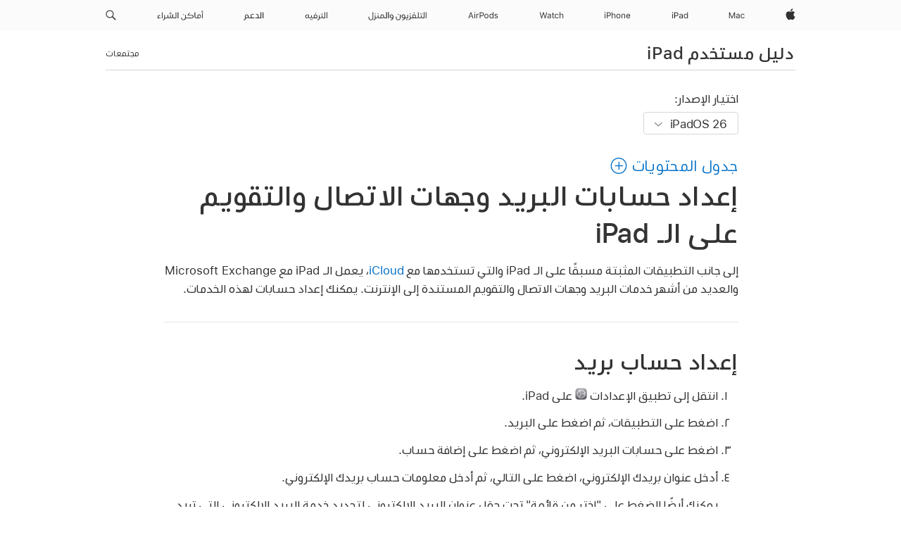

--- FILE ---
content_type: text/html;charset=utf-8
request_url: https://support.apple.com/ar-eg/guide/ipad/ipadee835d39/ipados
body_size: 76682
content:

    
<!DOCTYPE html>
<html lang="ar" prefix="og: http://ogp.me/ns#" dir=rtl>

<head>
	<meta name="viewport" content="width=device-width, initial-scale=1" />
	<meta http-equiv="content-type" content="text/html; charset=UTF-8" />
	<title lang="ar">إعداد حسابات البريد وجهات الاتصال والتقويم على الـ iPad - Apple دعم (EG)</title>
	<link rel="dns-prefetch" href="https://www.apple.com/" />
	<link rel="preconnect" href="https://www.apple.com/" crossorigin />
	<link rel="canonical" href="https://support.apple.com/ar-eg/guide/ipad/ipadee835d39/ipados" />
	<link rel="apple-touch-icon" href="/favicon.ico">
    <link rel="icon" type="image/png" href="/favicon.ico">
	
	
		<meta name="description" content="على الـ iPad، يمكنك إعداد حسابات Microsoft Exchange وخدمات البريد وجهات الاتصال والتقويم المستندة إلى الإنترنت." />
		<meta property="og:url" content="https://support.apple.com/ar-eg/guide/ipad/ipadee835d39/ipados" />
		<meta property="og:title" content="إعداد حسابات البريد وجهات الاتصال والتقويم على الـ iPad" />
		<meta property="og:description" content="على الـ iPad، يمكنك إعداد حسابات Microsoft Exchange وخدمات البريد وجهات الاتصال والتقويم المستندة إلى الإنترنت." />
		<meta property="og:site_name" content="Apple Support" />
		<meta property="og:locale" content="ar_EG" />
		<meta property="og:type" content="article" />
		<meta name="ac-gn-search-field[locale]" content="ar_EG" />
	

	
	
	
	
		<link rel="alternate" hreflang="ar-kw" href="https://support.apple.com/ar-kw/guide/ipad/ipadee835d39/ipados">
	
		<link rel="alternate" hreflang="en-il" href="https://support.apple.com/en-il/guide/ipad/ipadee835d39/ipados">
	
		<link rel="alternate" hreflang="ms-my" href="https://support.apple.com/ms-my/guide/ipad/ipadee835d39/ipados">
	
		<link rel="alternate" hreflang="en-in" href="https://support.apple.com/en-in/guide/ipad/ipadee835d39/ipados">
	
		<link rel="alternate" hreflang="en-ae" href="https://support.apple.com/en-ae/guide/ipad/ipadee835d39/ipados">
	
		<link rel="alternate" hreflang="ta-in" href="https://support.apple.com/ta-in/guide/ipad/ipadee835d39/ipados">
	
		<link rel="alternate" hreflang="no-no" href="https://support.apple.com/no-no/guide/ipad/ipadee835d39/ipados">
	
		<link rel="alternate" hreflang="en-al" href="https://support.apple.com/en-al/guide/ipad/ipadee835d39/ipados">
	
		<link rel="alternate" hreflang="en-is" href="https://support.apple.com/en-is/guide/ipad/ipadee835d39/ipados">
	
		<link rel="alternate" hreflang="el-gr" href="https://support.apple.com/el-gr/guide/ipad/ipadee835d39/ipados">
	
		<link rel="alternate" hreflang="en-am" href="https://support.apple.com/en-am/guide/ipad/ipadee835d39/ipados">
	
		<link rel="alternate" hreflang="nl-nl" href="https://support.apple.com/nl-nl/guide/ipad/ipadee835d39/ipados">
	
		<link rel="alternate" hreflang="he-il" href="https://support.apple.com/he-il/guide/ipad/ipadee835d39/ipados">
	
		<link rel="alternate" hreflang="en-az" href="https://support.apple.com/en-az/guide/ipad/ipadee835d39/ipados">
	
		<link rel="alternate" hreflang="or-in" href="https://support.apple.com/or-in/guide/ipad/ipadee835d39/ipados">
	
		<link rel="alternate" hreflang="hu-hu" href="https://support.apple.com/hu-hu/guide/ipad/ipadee835d39/ipados">
	
		<link rel="alternate" hreflang="ml-in" href="https://support.apple.com/ml-in/guide/ipad/ipadee835d39/ipados">
	
		<link rel="alternate" hreflang="en-jo" href="https://support.apple.com/en-jo/guide/ipad/ipadee835d39/ipados">
	
		<link rel="alternate" hreflang="en-bh" href="https://support.apple.com/en-bh/guide/ipad/ipadee835d39/ipados">
	
		<link rel="alternate" hreflang="es-cl" href="https://support.apple.com/es-cl/guide/ipad/ipadee835d39/ipados">
	
		<link rel="alternate" hreflang="fr-sn" href="https://support.apple.com/fr-sn/guide/ipad/ipadee835d39/ipados">
	
		<link rel="alternate" hreflang="fr-ca" href="https://support.apple.com/fr-ca/guide/ipad/ipadee835d39/ipados">
	
		<link rel="alternate" hreflang="es-co" href="https://support.apple.com/es-co/guide/ipad/ipadee835d39/ipados">
	
		<link rel="alternate" hreflang="en-bn" href="https://support.apple.com/en-bn/guide/ipad/ipadee835d39/ipados">
	
		<link rel="alternate" hreflang="pl-pl" href="https://support.apple.com/pl-pl/guide/ipad/ipadee835d39/ipados">
	
		<link rel="alternate" hreflang="pt-pt" href="https://support.apple.com/pt-pt/guide/ipad/ipadee835d39/ipados">
	
		<link rel="alternate" hreflang="en-sa" href="https://support.apple.com/en-sa/guide/ipad/ipadee835d39/ipados">
	
		<link rel="alternate" hreflang="ar-eg" href="https://support.apple.com/ar-eg/guide/ipad/ipadee835d39/ipados">
	
		<link rel="alternate" hreflang="fr-be" href="https://support.apple.com/fr-be/guide/ipad/ipadee835d39/ipados">
	
		<link rel="alternate" hreflang="en-bw" href="https://support.apple.com/en-bw/guide/ipad/ipadee835d39/ipados">
	
		<link rel="alternate" hreflang="en-by" href="https://support.apple.com/en-by/guide/ipad/ipadee835d39/ipados">
	
		<link rel="alternate" hreflang="en-ke" href="https://support.apple.com/en-ke/guide/ipad/ipadee835d39/ipados">
	
		<link rel="alternate" hreflang="en-om" href="https://support.apple.com/en-om/guide/ipad/ipadee835d39/ipados">
	
		<link rel="alternate" hreflang="en-ge" href="https://support.apple.com/en-ge/guide/ipad/ipadee835d39/ipados">
	
		<link rel="alternate" hreflang="zh-mo" href="https://support.apple.com/zh-mo/guide/ipad/ipadee835d39/ipados">
	
		<link rel="alternate" hreflang="de-at" href="https://support.apple.com/de-at/guide/ipad/ipadee835d39/ipados">
	
		<link rel="alternate" hreflang="en-gu" href="https://support.apple.com/en-gu/guide/ipad/ipadee835d39/ipados">
	
		<link rel="alternate" hreflang="en-gw" href="https://support.apple.com/en-gw/guide/ipad/ipadee835d39/ipados">
	
		<link rel="alternate" hreflang="fr-gn" href="https://support.apple.com/fr-gn/guide/ipad/ipadee835d39/ipados">
	
		<link rel="alternate" hreflang="bg-bg" href="https://support.apple.com/bg-bg/guide/ipad/ipadee835d39/ipados">
	
		<link rel="alternate" hreflang="fr-gq" href="https://support.apple.com/fr-gq/guide/ipad/ipadee835d39/ipados">
	
		<link rel="alternate" hreflang="cs-cz" href="https://support.apple.com/cs-cz/guide/ipad/ipadee835d39/ipados">
	
		<link rel="alternate" hreflang="en-ph" href="https://support.apple.com/en-ph/guide/ipad/ipadee835d39/ipados">
	
		<link rel="alternate" hreflang="zh-tw" href="https://support.apple.com/zh-tw/guide/ipad/ipadee835d39/ipados">
	
		<link rel="alternate" hreflang="ko-kr" href="https://support.apple.com/ko-kr/guide/ipad/ipadee835d39/ipados">
	
		<link rel="alternate" hreflang="sk-sk" href="https://support.apple.com/sk-sk/guide/ipad/ipadee835d39/ipados">
	
		<link rel="alternate" hreflang="ar-om" href="https://support.apple.com/ar-om/guide/ipad/ipadee835d39/ipados">
	
		<link rel="alternate" hreflang="ru-ru" href="https://support.apple.com/ru-ru/guide/ipad/ipadee835d39/ipados">
	
		<link rel="alternate" hreflang="en-qa" href="https://support.apple.com/en-qa/guide/ipad/ipadee835d39/ipados">
	
		<link rel="alternate" hreflang="sv-se" href="https://support.apple.com/sv-se/guide/ipad/ipadee835d39/ipados">
	
		<link rel="alternate" hreflang="mr-in" href="https://support.apple.com/mr-in/guide/ipad/ipadee835d39/ipados">
	
		<link rel="alternate" hreflang="da-dk" href="https://support.apple.com/da-dk/guide/ipad/ipadee835d39/ipados">
	
		<link rel="alternate" hreflang="uk-ua" href="https://support.apple.com/uk-ua/guide/ipad/ipadee835d39/ipados">
	
		<link rel="alternate" hreflang="en-us" href="https://support.apple.com/guide/ipad/ipadee835d39/ipados">
	
		<link rel="alternate" hreflang="en-mk" href="https://support.apple.com/en-mk/guide/ipad/ipadee835d39/ipados">
	
		<link rel="alternate" hreflang="en-mn" href="https://support.apple.com/en-mn/guide/ipad/ipadee835d39/ipados">
	
		<link rel="alternate" hreflang="gu-in" href="https://support.apple.com/gu-in/guide/ipad/ipadee835d39/ipados">
	
		<link rel="alternate" hreflang="lv-lv" href="https://support.apple.com/lv-lv/guide/ipad/ipadee835d39/ipados">
	
		<link rel="alternate" hreflang="en-eg" href="https://support.apple.com/en-eg/guide/ipad/ipadee835d39/ipados">
	
		<link rel="alternate" hreflang="en-mo" href="https://support.apple.com/en-mo/guide/ipad/ipadee835d39/ipados">
	
		<link rel="alternate" hreflang="en-uz" href="https://support.apple.com/en-uz/guide/ipad/ipadee835d39/ipados">
	
		<link rel="alternate" hreflang="fr-ne" href="https://support.apple.com/fr-ne/guide/ipad/ipadee835d39/ipados">
	
		<link rel="alternate" hreflang="en-mt" href="https://support.apple.com/en-mt/guide/ipad/ipadee835d39/ipados">
	
		<link rel="alternate" hreflang="nl-be" href="https://support.apple.com/nl-be/guide/ipad/ipadee835d39/ipados">
	
		<link rel="alternate" hreflang="zh-cn" href="https://support.apple.com/zh-cn/guide/ipad/ipadee835d39/ipados">
	
		<link rel="alternate" hreflang="te-in" href="https://support.apple.com/te-in/guide/ipad/ipadee835d39/ipados">
	
		<link rel="alternate" hreflang="en-mz" href="https://support.apple.com/en-mz/guide/ipad/ipadee835d39/ipados">
	
		<link rel="alternate" hreflang="fr-ml" href="https://support.apple.com/fr-ml/guide/ipad/ipadee835d39/ipados">
	
		<link rel="alternate" hreflang="hi-in" href="https://support.apple.com/hi-in/guide/ipad/ipadee835d39/ipados">
	
		<link rel="alternate" hreflang="fr-mu" href="https://support.apple.com/fr-mu/guide/ipad/ipadee835d39/ipados">
	
		<link rel="alternate" hreflang="en-ng" href="https://support.apple.com/en-ng/guide/ipad/ipadee835d39/ipados">
	
		<link rel="alternate" hreflang="en-vn" href="https://support.apple.com/en-vn/guide/ipad/ipadee835d39/ipados">
	
		<link rel="alternate" hreflang="el-cy" href="https://support.apple.com/el-cy/guide/ipad/ipadee835d39/ipados">
	
		<link rel="alternate" hreflang="ja-jp" href="https://support.apple.com/ja-jp/guide/ipad/ipadee835d39/ipados">
	
		<link rel="alternate" hreflang="de-ch" href="https://support.apple.com/de-ch/guide/ipad/ipadee835d39/ipados">
	
		<link rel="alternate" hreflang="ar-qa" href="https://support.apple.com/ar-qa/guide/ipad/ipadee835d39/ipados">
	
		<link rel="alternate" hreflang="ro-ro" href="https://support.apple.com/ro-ro/guide/ipad/ipadee835d39/ipados">
	
		<link rel="alternate" hreflang="it-ch" href="https://support.apple.com/it-ch/guide/ipad/ipadee835d39/ipados">
	
		<link rel="alternate" hreflang="tr-tr" href="https://support.apple.com/tr-tr/guide/ipad/ipadee835d39/ipados">
	
		<link rel="alternate" hreflang="et-ee" href="https://support.apple.com/et-ee/guide/ipad/ipadee835d39/ipados">
	
		<link rel="alternate" hreflang="fr-fr" href="https://support.apple.com/fr-fr/guide/ipad/ipadee835d39/ipados">
	
		<link rel="alternate" hreflang="vi-vn" href="https://support.apple.com/vi-vn/guide/ipad/ipadee835d39/ipados">
	
		<link rel="alternate" hreflang="fi-fi" href="https://support.apple.com/fi-fi/guide/ipad/ipadee835d39/ipados">
	
		<link rel="alternate" hreflang="en-kg" href="https://support.apple.com/en-kg/guide/ipad/ipadee835d39/ipados">
	
		<link rel="alternate" hreflang="en-ca" href="https://support.apple.com/en-ca/guide/ipad/ipadee835d39/ipados">
	
		<link rel="alternate" hreflang="lt-lt" href="https://support.apple.com/lt-lt/guide/ipad/ipadee835d39/ipados">
	
		<link rel="alternate" hreflang="fr-tn" href="https://support.apple.com/fr-tn/guide/ipad/ipadee835d39/ipados">
	
		<link rel="alternate" hreflang="ar-ae" href="https://support.apple.com/ar-ae/guide/ipad/ipadee835d39/ipados">
	
		<link rel="alternate" hreflang="sl-si" href="https://support.apple.com/sl-si/guide/ipad/ipadee835d39/ipados">
	
		<link rel="alternate" hreflang="en-kw" href="https://support.apple.com/en-kw/guide/ipad/ipadee835d39/ipados">
	
		<link rel="alternate" hreflang="bn-in" href="https://support.apple.com/bn-in/guide/ipad/ipadee835d39/ipados">
	
		<link rel="alternate" hreflang="en-kz" href="https://support.apple.com/en-kz/guide/ipad/ipadee835d39/ipados">
	
		<link rel="alternate" hreflang="fr-cf" href="https://support.apple.com/fr-cf/guide/ipad/ipadee835d39/ipados">
	
		<link rel="alternate" hreflang="pa-in" href="https://support.apple.com/pa-in/guide/ipad/ipadee835d39/ipados">
	
		<link rel="alternate" hreflang="fr-ci" href="https://support.apple.com/fr-ci/guide/ipad/ipadee835d39/ipados">
	
		<link rel="alternate" hreflang="fr-ch" href="https://support.apple.com/fr-ch/guide/ipad/ipadee835d39/ipados">
	
		<link rel="alternate" hreflang="es-us" href="https://support.apple.com/es-us/guide/ipad/ipadee835d39/ipados">
	
		<link rel="alternate" hreflang="kn-in" href="https://support.apple.com/kn-in/guide/ipad/ipadee835d39/ipados">
	
		<link rel="alternate" hreflang="fr-cm" href="https://support.apple.com/fr-cm/guide/ipad/ipadee835d39/ipados">
	
		<link rel="alternate" hreflang="en-lb" href="https://support.apple.com/en-lb/guide/ipad/ipadee835d39/ipados">
	
		<link rel="alternate" hreflang="en-tj" href="https://support.apple.com/en-tj/guide/ipad/ipadee835d39/ipados">
	
		<link rel="alternate" hreflang="en-tm" href="https://support.apple.com/en-tm/guide/ipad/ipadee835d39/ipados">
	
		<link rel="alternate" hreflang="ar-sa" href="https://support.apple.com/ar-sa/guide/ipad/ipadee835d39/ipados">
	
		<link rel="alternate" hreflang="ca-es" href="https://support.apple.com/ca-es/guide/ipad/ipadee835d39/ipados">
	
		<link rel="alternate" hreflang="en-lk" href="https://support.apple.com/en-lk/guide/ipad/ipadee835d39/ipados">
	
		<link rel="alternate" hreflang="de-de" href="https://support.apple.com/de-de/guide/ipad/ipadee835d39/ipados">
	
		<link rel="alternate" hreflang="fr-ma" href="https://support.apple.com/fr-ma/guide/ipad/ipadee835d39/ipados">
	
		<link rel="alternate" hreflang="zh-hk" href="https://support.apple.com/zh-hk/guide/ipad/ipadee835d39/ipados">
	
		<link rel="alternate" hreflang="pt-br" href="https://support.apple.com/pt-br/guide/ipad/ipadee835d39/ipados">
	
		<link rel="alternate" hreflang="de-li" href="https://support.apple.com/de-li/guide/ipad/ipadee835d39/ipados">
	
		<link rel="alternate" hreflang="es-es" href="https://support.apple.com/es-es/guide/ipad/ipadee835d39/ipados">
	
		<link rel="alternate" hreflang="ar-bh" href="https://support.apple.com/ar-bh/guide/ipad/ipadee835d39/ipados">
	
		<link rel="alternate" hreflang="kk-kz" href="https://support.apple.com/kk-kz/guide/ipad/ipadee835d39/ipados">
	
		<link rel="alternate" hreflang="ar-jo" href="https://support.apple.com/ar-jo/guide/ipad/ipadee835d39/ipados">
	
		<link rel="alternate" hreflang="fr-mg" href="https://support.apple.com/fr-mg/guide/ipad/ipadee835d39/ipados">
	
		<link rel="alternate" hreflang="es-mx" href="https://support.apple.com/es-mx/guide/ipad/ipadee835d39/ipados">
	
		<link rel="alternate" hreflang="ur-in" href="https://support.apple.com/ur-in/guide/ipad/ipadee835d39/ipados">
	
		<link rel="alternate" hreflang="it-it" href="https://support.apple.com/it-it/guide/ipad/ipadee835d39/ipados">
	
		<link rel="alternate" hreflang="id-id" href="https://support.apple.com/id-id/guide/ipad/ipadee835d39/ipados">
	
		<link rel="alternate" hreflang="en-md" href="https://support.apple.com/en-md/guide/ipad/ipadee835d39/ipados">
	
		<link rel="alternate" hreflang="de-lu" href="https://support.apple.com/de-lu/guide/ipad/ipadee835d39/ipados">
	
		<link rel="alternate" hreflang="fr-lu" href="https://support.apple.com/fr-lu/guide/ipad/ipadee835d39/ipados">
	
		<link rel="alternate" hreflang="en-me" href="https://support.apple.com/en-me/guide/ipad/ipadee835d39/ipados">
	
		<link rel="alternate" hreflang="th-th" href="https://support.apple.com/th-th/guide/ipad/ipadee835d39/ipados">
	

		<link rel="preload" as="style" href="/clientside/build/apd-sasskit.built.css" onload="this.onload=null;this.rel='stylesheet'">
		<noscript>
			<link rel="stylesheet" href="/clientside/build/apd-sasskit.built.css" type="text/css" />
		</noscript>

		
				<link rel="preload" as="style" href="/clientside/build/app-apd.rtl.css" onload="this.onload=null;this.rel='stylesheet'">
				<noscript>
					<link rel="stylesheet" href="/clientside/build/app-apd.rtl.css" type="text/css" />
				</noscript>
				<link rel="preload" as="style" href="/clientside/build/apd_rtl_overrides.css"
					onload="this.onload=null;this.rel='stylesheet'">
				<noscript>
					<link rel="stylesheet" href="/clientside/build/apd_rtl_overrides.css" type="text/css" />
				</noscript>
        

	
    <link rel="preload" as="style"
        href="//www.apple.com/wss/fonts?families=:SF+Pro+Gulf,v1:200,300,400,500,600|SF+Pro,v1:200,300,400,500,600|SF+Pro+Icons,v1"
        onload="this.onload=null;this.rel='stylesheet'">
    <noscript>
        <link rel="stylesheet" href="//www.apple.com/wss/fonts?families=:SF+Pro+Gulf,v1:200,300,400,500,600|SF+Pro,v1:200,300,400,500,600|SF+Pro+Icons,v1" type="text/css" />
    </noscript>


	<script>
 
    var _applemd = {
        page: {
            
            site_section: "kb",
            
            content_type: "bk",
            info_type: "",
            topics: "",
            in_house: "",
            locale: "ar-eg",
            
                content_template: "topic",
            
            friendly_content: {
                title: `دليل مستخدم iPad`,
                publish_date: "12222025",
                
                    topic_id:   "IPADEE835D39",
                    article_id        :   "BK_44312F2A31D35151E20A188DE25CF0C2_IPADEE835D39",
                    product_version   :   "ipad, 26",
                    os_version        :   "iPadOS 26, 26",
                    article_version   :   "1"
                
            },
            
            
        },
        
            product: "ipad"
        
    };
    const isMobilePlayer = /iPhone|iPod|Android/i.test(navigator.userAgent);
    

</script>

	
	<script>
		var data = {	
			showHelpFulfeedBack: true,
			id: "BK_44312F2A31D35151E20A188DE25CF0C2_IPADEE835D39",
			locale: "ar_EG",
			podCookie: "eg~ar",
			source : "",
			isSecureEnv: false,
			dtmPageSource: "topic",
			domain: "support.apple.com",
			isNeighborJsEnabled: true,
            dtmPageName: "acs.pageload"
		}
		window.appState = JSON.stringify(data);
	</script>
	 
		<script src="/clientside/build/nn.js" type="text/javascript" charset="utf-8"></script>
<script>
    
     var neighborInitData = {
        appDataSchemaVersion: '1.0.0',
        webVitalDataThrottlingPercentage: 100,
        reportThrottledWebVitalDataTypes: ['system:dom-content-loaded', 'system:load', 'system:unfocus', 'system:focus', 'system:unload', 'system:page-hide', 'system:visibility-change-visible', 'system:visibility-change-hidden', 'system:event', 'app:load', 'app:unload', 'app:event'],
        trackMarcomSearch: true,
        trackSurvey: true,
        
        endpoint: 'https://supportmetrics.apple.com/content/services/stats'
    }
</script>

	



</head>


	<body dir="rtl" data-istaskopen="true" lang="ar" class="ac-gn-current-support no-js AppleTopic apd-topic dark-mode-enabled" data-designversion="2" itemscope
		itemtype="https://schema.org/TechArticle">

    
	
		





		 <meta name="globalnav-store-key" content="S2A49YFKJF2JAT22K" />
<meta name="globalnav-search-field[name]" content="q" />
<meta name="globalnav-search-field[action]" content="https://support.apple.com/kb/index" />
<meta name="globalnav-search-field[src]" content="globalnav_support" />
<meta name="globalnav-search-field[type]" content="organic" />
<meta name="globalnav-search-field[page]" content="search" />
<meta name="globalnav-search-field[locale]" content="ar_EG" />
<meta name="globalnav-search-field[placeholder]" content="البحث في الدّعم" />
<link
  rel="stylesheet"
  type="text/css"
  href="https://www.apple.com/api-www/global-elements/global-header/v1/assets/globalheader.css"
/>
<div id="globalheader" class="globalnav-scrim globalheader-light"><aside id="globalmessage-segment" lang="ar-EG" dir="rtl" class="globalmessage-segment"><ul data-strings="{}" class="globalmessage-segment-content"></ul></aside><nav id="globalnav" lang="ar-EG" dir="rtl" aria-label="العامة" data-analytics-element-engagement-start="globalnav:onFlyoutOpen" data-analytics-element-engagement-end="globalnav:onFlyoutClose" data-analytics-activitymap-region-id="global nav" data-analytics-region="global nav" class="globalnav no-js   "><div class="globalnav-content"><div class="globalnav-item globalnav-menuback"><button aria-label="القائمة الرئيسية" class="globalnav-menuback-button"><span class="globalnav-chevron-icon"><svg height="48" viewBox="0 0 9 48" width="9" xmlns="http://www.w3.org/2000/svg"><path d="m1.5618 24.0621 6.5581-6.4238c.2368-.2319.2407-.6118.0088-.8486-.2324-.2373-.6123-.2407-.8486-.0088l-7 6.8569c-.1157.1138-.1807.2695-.1802.4316.001.1621.0674.3174.1846.4297l7 6.7241c.1162.1118.2661.1675.4155.1675.1577 0 .3149-.062.4326-.1846.2295-.2388.2222-.6187-.0171-.8481z"></path></svg></span></button></div><ul id="globalnav-list" class="globalnav-list"><li data-analytics-element-engagement="globalnav hover - apple" class="
				globalnav-item
				globalnav-item-apple
				
				
			"><a href="https://www.apple.com/eg-ar/" data-globalnav-item-name="apple" data-analytics-title="apple home" aria-label="Apple‏" class="globalnav-link globalnav-link-apple"><span class="globalnav-image-regular globalnav-link-image"><svg height="44" viewBox="0 0 14 44" width="14" xmlns="http://www.w3.org/2000/svg"><path d="m13.0729 17.6825a3.61 3.61 0 0 0 -1.7248 3.0365 3.5132 3.5132 0 0 0 2.1379 3.2223 8.394 8.394 0 0 1 -1.0948 2.2618c-.6816.9812-1.3943 1.9623-2.4787 1.9623s-1.3633-.63-2.613-.63c-1.2187 0-1.6525.6507-2.644.6507s-1.6834-.9089-2.4787-2.0243a9.7842 9.7842 0 0 1 -1.6628-5.2776c0-3.0984 2.014-4.7405 3.9969-4.7405 1.0535 0 1.9314.6919 2.5924.6919.63 0 1.6112-.7333 2.8092-.7333a3.7579 3.7579 0 0 1 3.1604 1.5802zm-3.7284-2.8918a3.5615 3.5615 0 0 0 .8469-2.22 1.5353 1.5353 0 0 0 -.031-.32 3.5686 3.5686 0 0 0 -2.3445 1.2084 3.4629 3.4629 0 0 0 -.8779 2.1585 1.419 1.419 0 0 0 .031.2892 1.19 1.19 0 0 0 .2169.0207 3.0935 3.0935 0 0 0 2.1586-1.1368z"></path></svg></span><span class="globalnav-image-compact globalnav-link-image"><svg height="48" viewBox="0 0 17 48" width="17" xmlns="http://www.w3.org/2000/svg"><path d="m15.5752 19.0792a4.2055 4.2055 0 0 0 -2.01 3.5376 4.0931 4.0931 0 0 0 2.4908 3.7542 9.7779 9.7779 0 0 1 -1.2755 2.6351c-.7941 1.1431-1.6244 2.2862-2.8878 2.2862s-1.5883-.734-3.0443-.734c-1.42 0-1.9252.7581-3.08.7581s-1.9611-1.0589-2.8876-2.3584a11.3987 11.3987 0 0 1 -1.9373-6.1487c0-3.61 2.3464-5.523 4.6566-5.523 1.2274 0 2.25.8062 3.02.8062.734 0 1.8771-.8543 3.2729-.8543a4.3778 4.3778 0 0 1 3.6822 1.841zm-6.8586-2.0456a1.3865 1.3865 0 0 1 -.2527-.024 1.6557 1.6557 0 0 1 -.0361-.337 4.0341 4.0341 0 0 1 1.0228-2.5148 4.1571 4.1571 0 0 1 2.7314-1.4078 1.7815 1.7815 0 0 1 .0361.373 4.1487 4.1487 0 0 1 -.9867 2.587 3.6039 3.6039 0 0 1 -2.5148 1.3236z"></path></svg></span><span class="globalnav-link-text">Apple‏</span></a></li><li data-topnav-flyout-item="menu" data-topnav-flyout-label="Menu" role="none" class="globalnav-item globalnav-menu"><div data-topnav-flyout="menu" class="globalnav-flyout"><div class="globalnav-menu-list"><div data-analytics-element-engagement="globalnav hover - mac" class="
				globalnav-item
				globalnav-item-mac
				globalnav-item-menu
				
			"><ul role="none" class="globalnav-submenu-trigger-group"><li class="globalnav-submenu-trigger-item"><a href="https://www.apple.com/eg-ar/mac/" data-globalnav-item-name="mac" data-topnav-flyout-trigger-compact="true" data-analytics-title="mac" data-analytics-element-engagement="hover - mac" aria-label="Mac" class="globalnav-link globalnav-submenu-trigger-link globalnav-link-mac"><span class="globalnav-link-text-container"><span class="globalnav-image-regular globalnav-link-image"><svg height="44" viewBox="0 0 23 44" width="23" xmlns="http://www.w3.org/2000/svg"><path d="m8.1558 25.9987v-6.457h-.0703l-2.666 6.457h-.8907l-2.666-6.457h-.0703v6.457h-.9844v-8.4551h1.2246l2.8945 7.0547h.0938l2.8945-7.0547h1.2246v8.4551zm2.5166-1.7696c0-1.1309.832-1.7812 2.3027-1.8691l1.8223-.1113v-.5742c0-.7793-.4863-1.207-1.4297-1.207-.7559 0-1.2832.2871-1.4238.7852h-1.0195c.1348-1.0137 1.1309-1.6816 2.4785-1.6816 1.541 0 2.4023.791 2.4023 2.1035v4.3242h-.9609v-.9318h-.0938c-.4102.6738-1.1016 1.043-1.9453 1.043-1.2246 0-2.1328-.7266-2.1328-1.8809zm4.125-.5859v-.5801l-1.6992.1113c-.9609.0645-1.3828.3984-1.3828 1.0312 0 .6445.5449 1.0195 1.2773 1.0195 1.0371.0001 1.8047-.6796 1.8047-1.5819zm6.958-2.0273c-.1641-.627-.7207-1.1367-1.6289-1.1367-1.1367 0-1.8516.9082-1.8516 2.3379 0 1.459.7266 2.3848 1.8516 2.3848.8496 0 1.4414-.3926 1.6289-1.1074h1.0195c-.1816 1.1602-1.125 2.0156-2.6426 2.0156-1.7695 0-2.9004-1.2832-2.9004-3.293 0-1.9688 1.125-3.2461 2.8945-3.2461 1.5352 0 2.4727.9199 2.6484 2.0449z"></path></svg></span><span class="globalnav-link-text">Mac</span></span></a></li></ul></div><div data-analytics-element-engagement="globalnav hover - ipad" class="
				globalnav-item
				globalnav-item-ipad
				globalnav-item-menu
				
			"><ul role="none" class="globalnav-submenu-trigger-group"><li class="globalnav-submenu-trigger-item"><a href="https://www.apple.com/eg-ar/ipad/" data-globalnav-item-name="ipad" data-topnav-flyout-trigger-compact="true" data-analytics-title="ipad" data-analytics-element-engagement="hover - ipad" aria-label="iPad‏" class="globalnav-link globalnav-submenu-trigger-link globalnav-link-ipad"><span class="globalnav-link-text-container"><span class="globalnav-image-regular globalnav-link-image"><svg height="44" viewBox="0 0 24 44" width="24" xmlns="http://www.w3.org/2000/svg"><path d="m14.9575 23.7002c0 .902-.768 1.582-1.805 1.582-.732 0-1.277-.375-1.277-1.02 0-.632.422-.966 1.383-1.031l1.699-.111zm-1.395-4.072c-1.347 0-2.343.668-2.478 1.681h1.019c.141-.498.668-.785 1.424-.785.944 0 1.43.428 1.43 1.207v.574l-1.822.112c-1.471.088-2.303.738-2.303 1.869 0 1.154.908 1.881 2.133 1.881.844 0 1.535-.369 1.945-1.043h.094v.931h.961v-4.324c0-1.312-.862-2.103-2.403-2.103zm6.769 5.575c-1.155 0-1.846-.885-1.846-2.361 0-1.471.697-2.362 1.846-2.362 1.142 0 1.857.914 1.857 2.362 0 1.459-.709 2.361-1.857 2.361zm1.834-8.027v3.503h-.088c-.358-.691-1.102-1.107-1.981-1.107-1.605 0-2.654 1.289-2.654 3.27 0 1.986 1.037 3.269 2.654 3.269.873 0 1.623-.416 2.022-1.119h.093v1.008h.961v-8.824zm-15.394 4.869h-1.863v-3.563h1.863c1.225 0 1.899.639 1.899 1.799 0 1.119-.697 1.764-1.899 1.764zm.276-4.5h-3.194v8.455h1.055v-3.018h2.127c1.588 0 2.719-1.119 2.719-2.701 0-1.611-1.108-2.736-2.707-2.736zm-6.064 8.454h1.008v-6.316h-1.008zm-.199-8.237c0-.387.316-.704.703-.704s.703.317.703.704c0 .386-.316.703-.703.703s-.703-.317-.703-.703z"></path></svg></span><span class="globalnav-link-text">iPad‏</span></span></a></li></ul></div><div data-analytics-element-engagement="globalnav hover - iphone" class="
				globalnav-item
				globalnav-item-iphone
				globalnav-item-menu
				
			"><ul role="none" class="globalnav-submenu-trigger-group"><li class="globalnav-submenu-trigger-item"><a href="https://www.apple.com/eg-ar/iphone/" data-globalnav-item-name="iphone" data-topnav-flyout-trigger-compact="true" data-analytics-title="iphone" data-analytics-element-engagement="hover - iphone" aria-label="iPhone" class="globalnav-link globalnav-submenu-trigger-link globalnav-link-iphone"><span class="globalnav-link-text-container"><span class="globalnav-image-regular globalnav-link-image"><svg height="44" viewBox="0 0 38 44" width="38" xmlns="http://www.w3.org/2000/svg"><path d="m32.7129 22.3203h3.48c-.023-1.119-.691-1.857-1.693-1.857-1.008 0-1.711.738-1.787 1.857zm4.459 2.045c-.293 1.078-1.277 1.746-2.66 1.746-1.752 0-2.848-1.266-2.848-3.264 0-1.986 1.113-3.275 2.848-3.275 1.705 0 2.742 1.213 2.742 3.176v.386h-4.541v.047c.053 1.248.75 2.039 1.822 2.039.815 0 1.366-.298 1.629-.855zm-12.282-4.682h.961v.996h.094c.316-.697.932-1.107 1.898-1.107 1.418 0 2.209.838 2.209 2.338v4.09h-1.007v-3.844c0-1.137-.481-1.676-1.489-1.676s-1.658.674-1.658 1.781v3.739h-1.008zm-2.499 3.158c0-1.5-.674-2.361-1.869-2.361-1.196 0-1.87.861-1.87 2.361 0 1.495.674 2.362 1.87 2.362 1.195 0 1.869-.867 1.869-2.362zm-4.782 0c0-2.033 1.114-3.269 2.913-3.269 1.798 0 2.912 1.236 2.912 3.269 0 2.028-1.114 3.27-2.912 3.27-1.799 0-2.913-1.242-2.913-3.27zm-6.636-5.666h1.008v3.504h.093c.317-.697.979-1.107 1.946-1.107 1.336 0 2.179.855 2.179 2.338v4.09h-1.007v-3.844c0-1.119-.504-1.676-1.459-1.676-1.131 0-1.752.715-1.752 1.781v3.739h-1.008zm-6.015 4.87h1.863c1.202 0 1.899-.645 1.899-1.764 0-1.16-.674-1.799-1.899-1.799h-1.863zm2.139-4.5c1.599 0 2.707 1.125 2.707 2.736 0 1.582-1.131 2.701-2.719 2.701h-2.127v3.018h-1.055v-8.455zm-6.114 8.454h1.008v-6.316h-1.008zm-.2-8.238c0-.386.317-.703.703-.703.387 0 .704.317.704.703 0 .387-.317.704-.704.704-.386 0-.703-.317-.703-.704z"></path></svg></span><span class="globalnav-link-text">iPhone</span></span></a></li></ul></div><div data-analytics-element-engagement="globalnav hover - watch" class="
				globalnav-item
				globalnav-item-watch
				globalnav-item-menu
				
			"><ul role="none" class="globalnav-submenu-trigger-group"><li class="globalnav-submenu-trigger-item"><a href="https://www.apple.com/eg-ar/watch/" data-globalnav-item-name="watch" data-topnav-flyout-trigger-compact="true" data-analytics-title="watch" data-analytics-element-engagement="hover - watch" aria-label="Watch" class="globalnav-link globalnav-submenu-trigger-link globalnav-link-watch"><span class="globalnav-link-text-container"><span class="globalnav-image-regular globalnav-link-image"><svg height="44" viewBox="0 0 35 44" width="35" xmlns="http://www.w3.org/2000/svg"><path d="m28.9819 17.1758h1.008v3.504h.094c.316-.697.978-1.108 1.945-1.108 1.336 0 2.18.856 2.18 2.338v4.09h-1.008v-3.844c0-1.119-.504-1.675-1.459-1.675-1.131 0-1.752.715-1.752 1.781v3.738h-1.008zm-2.42 4.441c-.164-.627-.721-1.136-1.629-1.136-1.137 0-1.852.908-1.852 2.338 0 1.459.727 2.384 1.852 2.384.849 0 1.441-.392 1.629-1.107h1.019c-.182 1.16-1.125 2.016-2.642 2.016-1.77 0-2.901-1.284-2.901-3.293 0-1.969 1.125-3.247 2.895-3.247 1.535 0 2.472.92 2.648 2.045zm-6.533-3.568v1.635h1.407v.844h-1.407v3.574c0 .744.282 1.06.938 1.06.182 0 .281-.006.469-.023v.85c-.2.035-.393.058-.592.058-1.301 0-1.822-.48-1.822-1.687v-3.832h-1.02v-.844h1.02v-1.635zm-4.2 5.596v-.58l-1.699.111c-.961.064-1.383.398-1.383 1.031 0 .645.545 1.02 1.277 1.02 1.038 0 1.805-.68 1.805-1.582zm-4.125.586c0-1.131.832-1.782 2.303-1.869l1.822-.112v-.574c0-.779-.486-1.207-1.43-1.207-.755 0-1.283.287-1.423.785h-1.02c.135-1.014 1.131-1.682 2.479-1.682 1.541 0 2.402.792 2.402 2.104v4.324h-.961v-.931h-.094c-.41.673-1.101 1.043-1.945 1.043-1.225 0-2.133-.727-2.133-1.881zm-7.684 1.769h-.996l-2.303-8.455h1.101l1.682 6.873h.07l1.893-6.873h1.066l1.893 6.873h.07l1.682-6.873h1.101l-2.302 8.455h-.996l-1.946-6.674h-.07z"></path></svg></span><span class="globalnav-link-text">Watch</span></span></a></li></ul></div><div data-analytics-element-engagement="globalnav hover - airpods" class="
				globalnav-item
				globalnav-item-airpods
				globalnav-item-menu
				
			"><ul role="none" class="globalnav-submenu-trigger-group"><li class="globalnav-submenu-trigger-item"><a href="https://www.apple.com/eg-ar/airpods/" data-globalnav-item-name="airpods" data-topnav-flyout-trigger-compact="true" data-analytics-title="airpods" data-analytics-element-engagement="hover - airpods" aria-label="AirPods" class="globalnav-link globalnav-submenu-trigger-link globalnav-link-airpods"><span class="globalnav-link-text-container"><span class="globalnav-image-regular globalnav-link-image"><svg height="44" viewBox="0 0 43 44" width="43" xmlns="http://www.w3.org/2000/svg"><path d="m11.7153 19.6836h.961v.937h.094c.187-.615.914-1.048 1.752-1.048.164 0 .375.011.504.029v1.008c-.082-.024-.446-.059-.645-.059-.961 0-1.658.645-1.658 1.535v3.914h-1.008zm28.135-.111c1.324 0 2.244.656 2.379 1.693h-.996c-.135-.504-.627-.838-1.389-.838-.75 0-1.336.381-1.336.943 0 .434.352.704 1.096.885l.973.235c1.189.287 1.763.802 1.763 1.711 0 1.13-1.095 1.91-2.531 1.91-1.406 0-2.373-.674-2.484-1.723h1.037c.17.533.674.873 1.482.873.85 0 1.459-.404 1.459-.984 0-.434-.328-.727-1.002-.891l-1.084-.264c-1.183-.287-1.722-.796-1.722-1.71 0-1.049 1.013-1.84 2.355-1.84zm-6.665 5.631c-1.155 0-1.846-.885-1.846-2.362 0-1.471.697-2.361 1.846-2.361 1.142 0 1.857.914 1.857 2.361 0 1.459-.709 2.362-1.857 2.362zm1.834-8.028v3.504h-.088c-.358-.691-1.102-1.107-1.981-1.107-1.605 0-2.654 1.289-2.654 3.269 0 1.987 1.037 3.27 2.654 3.27.873 0 1.623-.416 2.022-1.119h.094v1.007h.961v-8.824zm-9.001 8.028c-1.195 0-1.869-.868-1.869-2.362 0-1.5.674-2.361 1.869-2.361 1.196 0 1.869.861 1.869 2.361 0 1.494-.673 2.362-1.869 2.362zm0-5.631c-1.799 0-2.912 1.236-2.912 3.269 0 2.028 1.113 3.27 2.912 3.27s2.912-1.242 2.912-3.27c0-2.033-1.113-3.269-2.912-3.269zm-17.071 6.427h1.008v-6.316h-1.008zm-.199-8.238c0-.387.317-.703.703-.703.387 0 .703.316.703.703s-.316.703-.703.703c-.386 0-.703-.316-.703-.703zm-6.137 4.922 1.324-3.773h.093l1.325 3.773zm1.892-5.139h-1.043l-3.117 8.455h1.107l.85-2.42h3.363l.85 2.42h1.107zm14.868 4.5h-1.864v-3.562h1.864c1.224 0 1.898.639 1.898 1.799 0 1.119-.697 1.763-1.898 1.763zm.275-4.5h-3.193v8.455h1.054v-3.017h2.127c1.588 0 2.719-1.119 2.719-2.701 0-1.612-1.107-2.737-2.707-2.737z"></path></svg></span><span class="globalnav-link-text">AirPods</span></span></a></li></ul></div><div data-analytics-element-engagement="globalnav hover - tv-home" class="
				globalnav-item
				globalnav-item-tv-home
				globalnav-item-menu
				
			"><ul role="none" class="globalnav-submenu-trigger-group"><li class="globalnav-submenu-trigger-item"><a href="https://www.apple.com/eg-ar/tv-home/" data-globalnav-item-name="tv-home" data-topnav-flyout-trigger-compact="true" data-analytics-title="tv &amp; home" data-analytics-element-engagement="hover - tv &amp; home" aria-label="التلفزيون والمنزل" class="globalnav-link globalnav-submenu-trigger-link globalnav-link-tv-home"><span class="globalnav-link-text-container"><span class="globalnav-image-regular globalnav-link-image"><svg height="44" width="84" viewBox="0 0 84 44" xmlns="http://www.w3.org/2000/svg"><path d="m2.1504 28.2734c-1.0254-.5566-1.623-1.6699-1.623-3.3516v-1.0488h1.084v1.0488c0 .6504.0996 1.1895.3047 1.6113.3984.8496 1.125 1.2539 2.0156 1.2539.4453 0 .8438-.1055 1.1895-.3105.6914-.4102 1.1133-1.248 1.1133-2.5547v-7.7461h1.084v7.7461c0 .8379-.1406 1.541-.4277 2.0977-.5684 1.1191-1.6172 1.6699-2.959 1.6699-.674.0001-1.2716-.1406-1.7814-.416zm7.2041-8.5722c0-.3926.3223-.6738.7031-.6738.3926 0 .7031.2812.7031.6738 0 .375-.3105.668-.7031.668-.3808-.0001-.7031-.293-.7031-.668zm1.2305 6.2988c-.0352.5566-.1465 1.0195-.334 1.3887-.4688.9082-1.3184 1.3008-2.4141 1.3008h-.2168v-.8672h.1289c.3281 0 .627-.0703.8906-.2051.5332-.2754.873-.8965.873-2.0215v-3.791h1.084v3.293h1.4121c.9785 0 1.541-.5508 1.541-1.6816v-1.6113h1.0898v1.6113c0 1.1309.5742 1.6816 1.541 1.6816h.0469l.1758.0703v.7734l-.1757.0586h-.3164c-.7266 0-1.2949-.2168-1.7109-.6562-.1641-.1758-.2988-.3809-.3984-.6211h-.0118c-.082.2402-.1875.4453-.3223.6211-.3456.4394-.8407.6562-1.4677.6562zm2.8066-6.2988c0-.3926.3223-.6738.7031-.6738.3926 0 .7031.2812.7031.6738 0 .375-.3105.668-.7031.668-.3808-.0001-.7031-.293-.7031-.668zm10.8457 6.2988h-.3457c-.7324 0-1.2891-.2168-1.6816-.6562-.1699-.1816-.3047-.4102-.3984-.6738h-.0234c-.0879.2578-.2109.4805-.3633.6621-.3692.4452-.9552.6679-1.7696.6679h-3.4277l-.1758-.0586v-.7852l.1758-.0586h1.2832v-1.6406c0-.6445.1113-1.1895.334-1.6348.4453-.8848 1.248-1.3535 2.2324-1.3535.498 0 .9375.1172 1.3242.3516.7676.4688 1.2422 1.3184 1.2422 2.3965v.1992c0 1.1484.5508 1.6816 1.5176 1.6816h.0762l.1758.0703v.7734zm-4.582-.9023c1.2949 0 1.9043-.6211 1.9043-1.8809 0-.3633-.0645-.6855-.1875-.9609-.2578-.5566-.7207-.8848-1.3008-.8848-.9082 0-1.4766.7207-1.4766 2.0859v1.6406h1.0606zm4.4062.8437v-.7852l.1758-.0586h1.3594v-7.9219h1.0898v8.8243h-2.4492zm4.2862-8.7656h1.084v8.8242h-1.084zm3.29 10.6054h.0352c1.5234 0 2.4375-.5215 2.8652-1.4355.0527-.1113.0938-.2227.1348-.3457h-.3691c-.8027 0-1.4648-.123-1.9805-.3633-1.0312-.4805-1.5176-1.3711-1.5176-2.5371 0-.498.1113-.9492.3281-1.3477.4395-.791 1.2363-1.2832 2.2383-1.2832.4863 0 .9199.1172 1.3066.3516.7734.4688 1.2598 1.3711 1.2598 2.6367v1.2949c0 .7969-.1465 1.4883-.4453 2.0742-.5977 1.1777-1.8457 1.8574-3.8379 1.8574h-.0176zm3.2168-3.0292v-1.295c0-1.3418-.6094-2.0859-1.4824-2.0859-.2871 0-.5449.0762-.7676.2285-.4512.3105-.7148.8496-.7148 1.5 0 .4395.0938.8086.2812 1.1074.3691.5918 1.1074.8906 2.2148.8906h.457c.0059-.1113.0118-.2285.0118-.3456zm6.1309 3.5214c-1.0254-.5566-1.623-1.6699-1.623-3.3516v-1.0488h1.084v1.0488c0 .6504.0996 1.1895.3047 1.6113.3984.8496 1.125 1.2539 2.0156 1.2539.4453 0 .8438-.1055 1.1895-.3105.6914-.4102 1.1133-1.248 1.1133-2.5547v-4.2891h1.084v4.2891c0 .8379-.1406 1.541-.4277 2.0977-.5684 1.1191-1.6172 1.6699-2.959 1.6699-.674.0001-1.2717-.1406-1.7814-.416zm1.0429-7.7988c0-.3926.3223-.6738.7031-.6738.3926 0 .7031.2812.7031.6738 0 .375-.3105.668-.7031.668-.3808 0-.7031-.293-.7031-.668zm9.5505 4.2774v-1.295c0-1.3418-.6094-2.0859-1.4824-2.0859-.2871 0-.5449.0762-.7676.2285-.4512.3105-.7148.8496-.7148 1.5 0 .4395.0938.8086.2812 1.1074.3691.5918 1.1074.8906 2.2148.8906h.457c.006-.1113.0118-.2285.0118-.3456zm2.1126 3.1875c0-.3926.3223-.6738.7031-.6738.3926 0 .7031.2812.7031.6738 0 .375-.3105.668-.7031.668-.3808-.0001-.7031-.293-.7031-.668zm.3086-1.9395h-1.4778c-.0762.293-.1758.5684-.3047.8203-.5918 1.1777-1.8281 1.8574-3.8145 1.8633h-.041v-.9023h.0352c1.5234-.0059 2.4375-.5273 2.8652-1.4355.0527-.1113.0938-.2227.1348-.3457h-.3692c-.8027 0-1.4648-.123-1.9805-.3633-1.0312-.4805-1.5176-1.3711-1.5176-2.5371 0-.498.1113-.9492.3281-1.3477.4395-.791 1.2363-1.2832 2.2383-1.2832.4863 0 .9199.1172 1.3066.3516.7734.4688 1.2598 1.3711 1.2598 2.6367v1.2949c0 .1172-.0059.2344-.0117.3457h1.3008.0032 1.7168v-4.4648h1.084v5.3671zm1.7305 1.9395c0-.3926.3223-.6738.7031-.6738.3926 0 .7031.2812.7031.6738 0 .375-.3105.668-.7031.668-.3809-.0001-.7031-.293-.7031-.668zm3.2841-8.2383c0-.3926.3223-.6738.7031-.6738.3926 0 .7031.2812.7031.6738 0 .375-.3105.668-.7031.668-.3808-.0001-.7031-.293-.7031-.668zm7.752 5.3965v-1.6407c0-1.3418-.6094-2.0859-1.4766-2.0859-.2871 0-.5391.0762-.7617.2285-.4512.3047-.7266.8438-.7266 1.4707 0 .3809.0938.7266.2812 1.0312.3691.6152 1.1074.9961 2.2148.9961h.4689zm-2.1855-6.7325c0-.3926.3223-.6738.7031-.6738.3926 0 .7031.2812.7031.6738 0 .375-.3105.668-.7031.668-.3809 0-.7031-.293-.7031-.668zm-4.3243 7.6348c-.0059.5449-.0996.9844-.2695 1.3125-.3574.6973-.9961.9668-1.7754.9668-.1465 0-.252-.0059-.375-.0117v-.8555h.1172c.7793 0 1.2188-.3223 1.2188-1.4766v-4.1309h1.084v3.293h3.5508v-.041c-.1934-.1348-.375-.2988-.5391-.4863-.334-.3691-.5508-.8672-.5508-1.5645 0-.4688.1113-.8965.3398-1.2773.4512-.7676 1.2598-1.2598 2.2266-1.2598.4863 0 .9199.1172 1.3066.3516.7734.4746 1.2598 1.3887 1.2598 2.6953v1.582h1.3359c.9785 0 1.541-.5508 1.541-1.6816v-6.2402h1.0898v6.2402c0 1.1309.5742 1.6816 1.541 1.6816h.0469l.1758.0703v.7734l-.1757.0587h-.3164c-.7266 0-1.2891-.2168-1.6875-.6562-.1582-.1758-.2871-.3809-.3867-.6211h-.0469c-.082.2402-.1875.4453-.3223.6211-.3457.4394-.832.6562-1.459.6562zm12.9727-.0586v-.7852l.1758-.0586h.0469c.9785 0 1.541-.5508 1.541-1.6816v-1.6113h1.0898v1.6113c0 1.1309.5742 1.6816 1.541 1.6816h.0469l.1758.0703v.7734l-.1758.0587h-.3164c-.7266 0-1.2949-.2168-1.7109-.6562-.1641-.1758-.2988-.3809-.3984-.6211h-.0117c-.082.2402-.1875.4453-.3223.6211-.3458.4394-.8321.6562-1.4591.6562h-.0469zm.5859-6.2402c0-.3926.3223-.6738.7031-.6738.3926 0 .7031.2812.7031.6738 0 .375-.3105.668-.7031.668-.3808-.0001-.7031-.293-.7031-.668zm2.0391 0c0-.3926.3223-.6738.7031-.6738.3926 0 .7031.2812.7031.6738 0 .375-.3105.668-.7031.668-.3808-.0001-.7031-.293-.7031-.668zm1.6406 6.2402v-.7852l.1758-.0586h1.3594v-7.9219h1.0898v8.8243h-2.4492zm4.2861-8.7656h1.084v8.8242h-1.084z"></path></svg></span><span class="globalnav-link-text">التلفزيون والمنزل</span></span></a></li></ul></div><div data-analytics-element-engagement="globalnav hover - entertainment" class="
				globalnav-item
				globalnav-item-entertainment
				globalnav-item-menu
				
			"><ul role="none" class="globalnav-submenu-trigger-group"><li class="globalnav-submenu-trigger-item"><a href="https://www.apple.com/eg-ar/entertainment/" data-globalnav-item-name="entertainment" data-topnav-flyout-trigger-compact="true" data-analytics-title="entertainment" data-analytics-element-engagement="hover - entertainment" aria-label="الترفيه" class="globalnav-link globalnav-submenu-trigger-link globalnav-link-entertainment"><span class="globalnav-link-text-container"><span class="globalnav-image-regular globalnav-link-image"><svg height="44" viewBox="0 0 33 44" width="33" xmlns="http://www.w3.org/2000/svg"><path d="m4.6523 23.416v-1.8809h-.9141c-1.3945 0-2.0508.7324-2.0508 1.8223 0 1.1074.668 1.8516 1.5 1.8516.9199 0 1.4649-.5859 1.4649-1.793zm3.2988 4.3477c0-.3633.293-.6445.6504-.6445.3633 0 .6562.2812.6562.6445 0 .3516-.293.6387-.6562.6387-.3574 0-.6504-.2871-.6504-.6387zm1.7051 0c0-.3633.293-.6445.6504-.6445.3633 0 .6562.2812.6562.6445 0 .3516-.293.6387-.6562.6387-.3574 0-.6504-.2871-.6504-.6387zm8.168-4.248v2.4844h-6.5449c-1.0195 0-1.752-.4336-2.1035-1.2773h-.0176c-.2871.8438-.9023 1.2773-1.7812 1.2773h-.3633c-1.0195 0-1.752-.4336-2.1035-1.2773h-.0059c-.2988.9141-.9551 1.3828-1.9629 1.3828-1.3008 0-2.3379-1.0781-2.3379-2.748 0-1.6523 1.0547-2.7246 3.1348-2.7246h1.998v2.7832c0 1.1309.5742 1.6816 1.5469 1.6816h.0938c.9727 0 1.541-.5508 1.541-1.6816v-1.6113h1.0898v1.6113c0 1.1309.5684 1.6816 1.541 1.6816h2.2324v-.041c-.5859-.4043-1.0898-1.0078-1.0898-2.0508 0-1.4062 1.1133-2.5371 2.5664-2.5371s2.5664 1.0898 2.5664 3.0469zm-1.084 1.582v-1.6406c0-1.3418-.6094-2.0859-1.4766-2.0859-.8613 0-1.4883.7617-1.4883 1.6992 0 1.1484.832 2.0273 2.4961 2.0273zm-2.1328-6.3809c0-.3633.293-.6445.6504-.6445.3633 0 .6562.2812.6562.6445 0 .3516-.293.6387-.6562.6387-.3574 0-.6504-.2871-.6504-.6387zm8.3926 1.3359c0-.3633.293-.6445.6504-.6445.3633 0 .6562.2812.6562.6445 0 .3516-.293.6387-.6562.6387-.3574 0-.6504-.2871-.6504-.6387zm1.7051 0c0-.3633.293-.6445.6504-.6445.3633 0 .6562.2812.6562.6445 0 .3516-.293.6387-.6562.6387-.3574 0-.6504-.2871-.6504-.6387zm4.3887-2.877v8.8242h-2.7656c-1.0195 0-1.752-.4336-2.1035-1.2773h-.0176c-.2871.8438-.9023 1.2773-1.7812 1.2773h-1.4238c-.1289 1.9219-1.2129 2.6895-2.748 2.6895h-.2168v-.8672h.1289c.9785 0 1.7637-.5332 1.7637-2.2266v-3.791h1.084v3.293h1.4121c.9727 0 1.541-.5508 1.541-1.6816v-1.6113h1.0898v1.6113c0 1.1309.5684 1.6816 1.541 1.6816h1.4062v-7.9219zm1.9297 0h1.084v8.8242h-1.084z"></path></svg></span><span class="globalnav-link-text">الترفيه</span></span></a></li></ul></div><div data-analytics-element-engagement="globalnav hover - support" class="
				globalnav-item
				globalnav-item-support
				globalnav-item-menu
				
			"><ul role="none" class="globalnav-submenu-trigger-group"><li class="globalnav-submenu-trigger-item"><a href="https://support.apple.com/ar-eg/?cid=gn-ols-home-hp-tab" data-globalnav-item-name="support" data-topnav-flyout-trigger-compact="true" data-analytics-title="support" data-analytics-element-engagement="hover - support" data-analytics-exit-link="true" aria-label="الدعم" class="globalnav-link globalnav-submenu-trigger-link globalnav-link-support"><span class="globalnav-link-text-container"><span class="globalnav-image-regular globalnav-link-image"><svg viewBox="0 0 29 44" height="44" width="29" xmlns="http://www.w3.org/2000/svg"><path d="m6 23.2c0-1.1-.6-1.8-1.5-1.8s-1.5.8-1.5 2v1.7h1.1c1.3 0 1.9-.7 1.9-1.9zm9.4 1.9v.9h-6.7-.4c-1 0-1.8-.5-2.1-1.3-.2.8-.9 1.3-2 1.3h-1.1c0 1.8-.9 2.7-2.7 2.7h-.3v-.9h.2c1.1 0 1.7-.6 1.7-1.8v-2.6c0-1.8 1.1-2.9 2.6-2.9s2.6 1.1 2.6 2.7v.2c0 1.1.5 1.7 1.5 1.7h.1 2.5c-.9-.5-1.4-1.3-1.4-2.4 0-1.7 1.3-2.9 3.2-2.9.4 0 .9.1 1.3.2v.9c-.4-.1-.8-.2-1.2-.2-1.3 0-2.2.8-2.2 2 0 1.4 1.3 2.4 3.2 2.4zm9.9-7.6v8.5h-2.4-4.2c-.7 0-1.4 0-2-.4v-.9c.7.3 1.1.4 2 .4h1.6v-2.1c0-1.5-.7-2.3-2-2.3h-.6v-.9h.6c2.1 0 3.1 1 3.1 3.1v2.1h1.3 1.4v-7.6h1.2zm1.8 0h1.1v8.5h-1.1z"></path></svg></span><span class="globalnav-link-text">الدعم</span></span></a></li></ul></div><div data-analytics-element-engagement="globalnav hover - where-to-buy" class="
				globalnav-item
				globalnav-item-where-to-buy
				globalnav-item-menu
				
			"><ul role="none" class="globalnav-submenu-trigger-group"><li class="globalnav-submenu-trigger-item"><a href="https://www.apple.com/eg-ar/buy/" data-globalnav-item-name="where-to-buy" data-topnav-flyout-trigger-compact="true" data-analytics-title="where to buy" data-analytics-element-engagement="hover - where to buy" aria-label="أماكن الشراء" class="globalnav-link globalnav-submenu-trigger-link globalnav-link-where-to-buy"><span class="globalnav-link-text-container"><span class="globalnav-image-regular globalnav-link-image"><svg version="1.1" id="Layer_1" xmlns="http://www.w3.org/2000/svg" viewBox="0 0 66 44" width="66" height="44"><path d="M5.2,25.1V26H0.4v-0.9h1.5C1.3,24.7,1,24.2,1,23.5c0-1.2,0.9-2,2.2-2c0.5,0,1,0.1,1.3,0.3v0.9c-0.4-0.2-0.8-0.2-1.2-0.2	C2.6,22.5,2,23,2,23.6c0,0.9,0.9,1.6,2,1.6L5.2,25.1z M6.9,17.5H8V26H6.9V17.5z M17.6,19.4c0-0.4,0.3-0.6,0.7-0.6s0.7,0.3,0.7,0.6	c0,0.4-0.3,0.6-0.7,0.6C17.9,20.1,17.6,19.8,17.6,19.4z M18.5,17.9c0-0.4,0.3-0.6,0.7-0.6s0.7,0.3,0.7,0.6c0,0.4-0.3,0.6-0.7,0.6	S18.5,18.2,18.5,17.9z M20.1,18.8c0.4,0,0.7,0.3,0.7,0.6c0,0.4-0.3,0.6-0.7,0.6s-0.7-0.3-0.7-0.6S19.7,18.8,20.1,18.8z M26.5,17.5	v7.6h-1.4h-0.7c-1,0-1.5-0.6-1.5-1.7v-2.8h-1.1v2.8c0,1.2-0.4,1.7-1,1.7s-1-0.6-1-1.7v-2.2h-1.1v2.2c0,1.2-0.5,1.7-1.3,1.7	s-1.3-0.6-1.3-1.7v-2.2H15v2.2c0,1.1-0.6,1.7-1.5,1.7h-0.7h-1.5v-3.9h-1V26c0,1.2-0.6,1.8-1.7,1.8H8.4v0.9h0.3	c1.8,0,2.7-0.9,2.7-2.7h1.4h0.7c0.9,0,1.5-0.4,1.8-1.2c0.3,0.9,1,1.3,2,1.3c0.8,0,1.4-0.4,1.7-1.2c0.3,0.8,0.9,1.2,1.7,1.2	s1.3-0.4,1.6-1.3c0.4,0.8,1.1,1.2,2,1.2h0.9h2.4v-8.5L26.5,17.5z M29.3,17.5h1.1V26h-1.1V17.5z M37,20.8c0-0.4,0.3-0.6,0.7-0.6	s0.7,0.3,0.7,0.6c0,0.4-0.3,0.6-0.7,0.6S37,21.1,37,20.8z M49.2,21.2h-4.5l2.2-2.9h-1.1l-2.3,3V22h5.7c1.1,0,1.6,0.6,1.6,1.5	S50.4,25,49.3,25h-6.9H41v-3.9h-1.1v4.1c0,1.5-0.9,2.5-2.3,2.5c-1.5,0-2.3-0.9-2.3-2.5v-0.3h-1v0.3c0,2.1,1.3,3.4,3.4,3.4	c1.9,0,3.1-1,3.3-2.7h1.4h6.9c1.8,0,2.7-0.9,2.7-2.4C52,22.1,51.1,21.2,49.2,21.2z M60,20.4c-1.5,0-2.6,1.1-2.6,2.9V25h-1.3H56	c-1.1,0-1.6-0.5-1.6-1.7v-5.8h-1.1v5.8c0,1.8,0.8,2.6,2.5,2.6H56h3.5c2,0,2.9-0.9,2.9-2.8C62.6,21.6,61.5,20.4,60,20.4z M59.6,25.1	h-1.1v-1.7c0-1.3,0.5-2,1.5-2c0.9,0,1.5,0.7,1.5,1.8C61.5,24.4,60.8,25.1,59.6,25.1z M65.6,16.8v0.7h-2.3v-0.7h0.5	c-0.2-0.1-0.3-0.4-0.3-0.6c0-0.6,0.5-1,1.1-1c0.2,0,0.4,0,0.6,0.1V16c-0.2-0.1-0.4-0.1-0.6-0.1c-0.3,0-0.5,0.2-0.5,0.4	c0,0.3,0.3,0.5,0.6,0.5H65.6z M64,18.4h1.1V26H64V18.4z"></path></svg></span><span class="globalnav-link-text">أماكن الشراء</span></span></a></li></ul></div></div></div></li><li data-topnav-flyout-label="Search apple.com" data-analytics-title="open - search field" class="globalnav-item globalnav-search"><a role="button" id="globalnav-menubutton-link-search" href="https://support.apple.com/kb/index?page=search&locale=ar_EG" data-topnav-flyout-trigger-regular="true" data-topnav-flyout-trigger-compact="true" aria-label="Search apple.com" data-analytics-title="open - search field" class="globalnav-link globalnav-link-search"><span class="globalnav-image-regular"><svg xmlns="http://www.w3.org/2000/svg" width="15px" height="44px" viewBox="0 0 15 44">
<path d="M14.298,27.202l-3.87-3.87c0.701-0.929,1.122-2.081,1.122-3.332c0-3.06-2.489-5.55-5.55-5.55c-3.06,0-5.55,2.49-5.55,5.55 c0,3.061,2.49,5.55,5.55,5.55c1.251,0,2.403-0.421,3.332-1.122l3.87,3.87c0.151,0.151,0.35,0.228,0.548,0.228 s0.396-0.076,0.548-0.228C14.601,27.995,14.601,27.505,14.298,27.202z M1.55,20c0-2.454,1.997-4.45,4.45-4.45 c2.454,0,4.45,1.997,4.45,4.45S8.454,24.45,6,24.45C3.546,24.45,1.55,22.454,1.55,20z"></path>
</svg>
</span><span class="globalnav-image-compact"><svg height="48" viewBox="0 0 17 48" width="17" xmlns="http://www.w3.org/2000/svg"><path d="m16.2294 29.9556-4.1755-4.0821a6.4711 6.4711 0 1 0 -1.2839 1.2625l4.2005 4.1066a.9.9 0 1 0 1.2588-1.287zm-14.5294-8.0017a5.2455 5.2455 0 1 1 5.2455 5.2527 5.2549 5.2549 0 0 1 -5.2455-5.2527z"></path></svg></span></a><div id="globalnav-submenu-search" aria-labelledby="globalnav-menubutton-link-search" class="globalnav-flyout globalnav-submenu"><div class="globalnav-flyout-scroll-container"><div class="globalnav-flyout-content globalnav-submenu-content"><form action="https://support.apple.com/kb/index" method="get" class="globalnav-searchfield"><div class="globalnav-searchfield-wrapper"><input placeholder="ابحث في apple.com‏" aria-label="Search apple.com" autocorrect="off" autocapitalize="off" autocomplete="off" spellcheck="false" class="globalnav-searchfield-input" name="q"><input id="globalnav-searchfield-src" type="hidden" name="src" value><input type="hidden" name="type" value><input type="hidden" name="page" value><input type="hidden" name="locale" value><button aria-label="مسح البحث" tabindex="-1" type="button" class="globalnav-searchfield-reset"><span class="globalnav-image-regular"><svg height="14" viewBox="0 0 14 14" width="14" xmlns="http://www.w3.org/2000/svg"><path d="m7 .0339a6.9661 6.9661 0 1 0 6.9661 6.9661 6.9661 6.9661 0 0 0 -6.9661-6.9661zm2.798 8.9867a.55.55 0 0 1 -.778.7774l-2.02-2.02-2.02 2.02a.55.55 0 0 1 -.7784-.7774l2.0206-2.0206-2.0204-2.02a.55.55 0 0 1 .7782-.7778l2.02 2.02 2.02-2.02a.55.55 0 0 1 .778.7778l-2.0203 2.02z"></path></svg></span><span class="globalnav-image-compact"><svg height="16" viewBox="0 0 16 16" width="16" xmlns="http://www.w3.org/2000/svg"><path d="m0 8a8.0474 8.0474 0 0 1 7.9922-8 8.0609 8.0609 0 0 1 8.0078 8 8.0541 8.0541 0 0 1 -8 8 8.0541 8.0541 0 0 1 -8-8zm5.6549 3.2863 2.3373-2.353 2.3451 2.353a.6935.6935 0 0 0 .4627.1961.6662.6662 0 0 0 .6667-.6667.6777.6777 0 0 0 -.1961-.4706l-2.3451-2.3373 2.3529-2.3607a.5943.5943 0 0 0 .1961-.4549.66.66 0 0 0 -.6667-.6589.6142.6142 0 0 0 -.447.1961l-2.3686 2.3606-2.353-2.3527a.6152.6152 0 0 0 -.447-.1883.6529.6529 0 0 0 -.6667.651.6264.6264 0 0 0 .1961.4549l2.3451 2.3529-2.3451 2.353a.61.61 0 0 0 -.1961.4549.6661.6661 0 0 0 .6667.6667.6589.6589 0 0 0 .4627-.1961z" ></path></svg></span></button><button aria-label="إرسال البحث" tabindex="-1" aria-hidden="true" type="submit" class="globalnav-searchfield-submit"><span class="globalnav-image-regular"><svg height="32" viewBox="0 0 30 32" width="30" xmlns="http://www.w3.org/2000/svg"><path d="m23.3291 23.3066-4.35-4.35c-.0105-.0105-.0247-.0136-.0355-.0235a6.8714 6.8714 0 1 0 -1.5736 1.4969c.0214.0256.03.0575.0542.0815l4.35 4.35a1.1 1.1 0 1 0 1.5557-1.5547zm-15.4507-8.582a5.6031 5.6031 0 1 1 5.603 5.61 5.613 5.613 0 0 1 -5.603-5.61z"></path></svg></span><span class="globalnav-image-compact"><svg width="38" height="40" viewBox="0 0 38 40" xmlns="http://www.w3.org/2000/svg"><path d="m28.6724 27.8633-5.07-5.07c-.0095-.0095-.0224-.0122-.032-.0213a7.9967 7.9967 0 1 0 -1.8711 1.7625c.0254.03.0357.0681.0642.0967l5.07 5.07a1.3 1.3 0 0 0 1.8389-1.8379zm-18.0035-10.0033a6.5447 6.5447 0 1 1 6.545 6.5449 6.5518 6.5518 0 0 1 -6.545-6.5449z"></path></svg></span></button></div><div role="status" aria-live="polite" data-topnav-searchresults-label="كل النتائج" class="globalnav-searchresults-count"></div></form><div class="globalnav-searchresults"></div></div></div></div></li></ul><div class="globalnav-menutrigger"><button id="globalnav-menutrigger-button" aria-controls="globalnav-list" aria-label="Menu" data-topnav-menu-label-open="Menu" data-topnav-menu-label-close="Close" data-topnav-flyout-trigger-compact="menu" class="globalnav-menutrigger-button"><svg width="18" height="18" viewBox="0 0 18 18"><polyline id="globalnav-menutrigger-bread-bottom" fill="none" stroke="currentColor" stroke-width="1.2" stroke-linecap="round" stroke-linejoin="round" points="2 12, 16 12" class="globalnav-menutrigger-bread globalnav-menutrigger-bread-bottom"><animate id="globalnav-anim-menutrigger-bread-bottom-open" attributeName="points" keyTimes="0;0.5;1" dur="0.24s" begin="indefinite" fill="freeze" calcMode="spline" keySplines="0.42, 0, 1, 1;0, 0, 0.58, 1" values=" 2 12, 16 12; 2 9, 16 9; 3.5 15, 15 3.5"></animate><animate id="globalnav-anim-menutrigger-bread-bottom-close" attributeName="points" keyTimes="0;0.5;1" dur="0.24s" begin="indefinite" fill="freeze" calcMode="spline" keySplines="0.42, 0, 1, 1;0, 0, 0.58, 1" values=" 3.5 15, 15 3.5; 2 9, 16 9; 2 12, 16 12"></animate></polyline><polyline id="globalnav-menutrigger-bread-top" fill="none" stroke="currentColor" stroke-width="1.2" stroke-linecap="round" stroke-linejoin="round" points="2 5, 16 5" class="globalnav-menutrigger-bread globalnav-menutrigger-bread-top"><animate id="globalnav-anim-menutrigger-bread-top-open" attributeName="points" keyTimes="0;0.5;1" dur="0.24s" begin="indefinite" fill="freeze" calcMode="spline" keySplines="0.42, 0, 1, 1;0, 0, 0.58, 1" values=" 2 5, 16 5; 2 9, 16 9; 3.5 3.5, 15 15"></animate><animate id="globalnav-anim-menutrigger-bread-top-close" attributeName="points" keyTimes="0;0.5;1" dur="0.24s" begin="indefinite" fill="freeze" calcMode="spline" keySplines="0.42, 0, 1, 1;0, 0, 0.58, 1" values=" 3.5 3.5, 15 15; 2 9, 16 9; 2 5, 16 5"></animate></polyline></svg></button></div></div></nav><div id="globalnav-curtain" class="globalnav-curtain"></div><div id="globalnav-placeholder" class="globalnav-placeholder"></div></div><script id="__ACGH_DATA__" type="application/json">{"props":{"globalNavData":{"locale":"ar_EG","ariaLabel":"العامة","analyticsAttributes":[{"name":"data-analytics-activitymap-region-id","value":"global nav"},{"name":"data-analytics-region","value":"global nav"}],"links":[{"id":"14daf7bcedda987020640e3db221e3b6d771c4d67f1c54f58ed6f939382bf0d7","name":"apple","text":"Apple‏","url":"/eg-ar/","ariaLabel":"Apple‏","submenuAriaLabel":"قائمة Apple","images":[{"name":"regular","assetInline":"<svg height=\"44\" viewBox=\"0 0 14 44\" width=\"14\" xmlns=\"http://www.w3.org/2000/svg\"><path d=\"m13.0729 17.6825a3.61 3.61 0 0 0 -1.7248 3.0365 3.5132 3.5132 0 0 0 2.1379 3.2223 8.394 8.394 0 0 1 -1.0948 2.2618c-.6816.9812-1.3943 1.9623-2.4787 1.9623s-1.3633-.63-2.613-.63c-1.2187 0-1.6525.6507-2.644.6507s-1.6834-.9089-2.4787-2.0243a9.7842 9.7842 0 0 1 -1.6628-5.2776c0-3.0984 2.014-4.7405 3.9969-4.7405 1.0535 0 1.9314.6919 2.5924.6919.63 0 1.6112-.7333 2.8092-.7333a3.7579 3.7579 0 0 1 3.1604 1.5802zm-3.7284-2.8918a3.5615 3.5615 0 0 0 .8469-2.22 1.5353 1.5353 0 0 0 -.031-.32 3.5686 3.5686 0 0 0 -2.3445 1.2084 3.4629 3.4629 0 0 0 -.8779 2.1585 1.419 1.419 0 0 0 .031.2892 1.19 1.19 0 0 0 .2169.0207 3.0935 3.0935 0 0 0 2.1586-1.1368z\"></path></svg>"},{"name":"compact","assetInline":"<svg height=\"48\" viewBox=\"0 0 17 48\" width=\"17\" xmlns=\"http://www.w3.org/2000/svg\"><path d=\"m15.5752 19.0792a4.2055 4.2055 0 0 0 -2.01 3.5376 4.0931 4.0931 0 0 0 2.4908 3.7542 9.7779 9.7779 0 0 1 -1.2755 2.6351c-.7941 1.1431-1.6244 2.2862-2.8878 2.2862s-1.5883-.734-3.0443-.734c-1.42 0-1.9252.7581-3.08.7581s-1.9611-1.0589-2.8876-2.3584a11.3987 11.3987 0 0 1 -1.9373-6.1487c0-3.61 2.3464-5.523 4.6566-5.523 1.2274 0 2.25.8062 3.02.8062.734 0 1.8771-.8543 3.2729-.8543a4.3778 4.3778 0 0 1 3.6822 1.841zm-6.8586-2.0456a1.3865 1.3865 0 0 1 -.2527-.024 1.6557 1.6557 0 0 1 -.0361-.337 4.0341 4.0341 0 0 1 1.0228-2.5148 4.1571 4.1571 0 0 1 2.7314-1.4078 1.7815 1.7815 0 0 1 .0361.373 4.1487 4.1487 0 0 1 -.9867 2.587 3.6039 3.6039 0 0 1 -2.5148 1.3236z\"></path></svg>"}],"analyticsAttributes":[{"name":"data-analytics-title","value":"apple home"}]},{"id":"ceb9b5e4b9badb7cc704199970209ddfd468e685146a077f1d532a440ece2aee","name":"mac","text":"Mac","url":"/eg-ar/mac/","ariaLabel":"Mac","submenuAriaLabel":"قائمة Mac","images":[{"name":"regular","assetInline":"<svg height=\"44\" viewBox=\"0 0 23 44\" width=\"23\" xmlns=\"http://www.w3.org/2000/svg\"><path d=\"m8.1558 25.9987v-6.457h-.0703l-2.666 6.457h-.8907l-2.666-6.457h-.0703v6.457h-.9844v-8.4551h1.2246l2.8945 7.0547h.0938l2.8945-7.0547h1.2246v8.4551zm2.5166-1.7696c0-1.1309.832-1.7812 2.3027-1.8691l1.8223-.1113v-.5742c0-.7793-.4863-1.207-1.4297-1.207-.7559 0-1.2832.2871-1.4238.7852h-1.0195c.1348-1.0137 1.1309-1.6816 2.4785-1.6816 1.541 0 2.4023.791 2.4023 2.1035v4.3242h-.9609v-.9318h-.0938c-.4102.6738-1.1016 1.043-1.9453 1.043-1.2246 0-2.1328-.7266-2.1328-1.8809zm4.125-.5859v-.5801l-1.6992.1113c-.9609.0645-1.3828.3984-1.3828 1.0312 0 .6445.5449 1.0195 1.2773 1.0195 1.0371.0001 1.8047-.6796 1.8047-1.5819zm6.958-2.0273c-.1641-.627-.7207-1.1367-1.6289-1.1367-1.1367 0-1.8516.9082-1.8516 2.3379 0 1.459.7266 2.3848 1.8516 2.3848.8496 0 1.4414-.3926 1.6289-1.1074h1.0195c-.1816 1.1602-1.125 2.0156-2.6426 2.0156-1.7695 0-2.9004-1.2832-2.9004-3.293 0-1.9688 1.125-3.2461 2.8945-3.2461 1.5352 0 2.4727.9199 2.6484 2.0449z\"></path></svg>"}],"analyticsAttributes":[{"name":"data-analytics-title","value":"mac"},{"name":"data-analytics-element-engagement","value":"hover - mac"}]},{"id":"e2cef6fa8f3b82fb5fa29a740e543de8eb7e7a72d624a1dcf8ee11b7fc036b35","name":"ipad","text":"iPad‏","url":"/eg-ar/ipad/","ariaLabel":"iPad‏","submenuAriaLabel":"قائمة iPad","images":[{"name":"regular","assetInline":"<svg height=\"44\" viewBox=\"0 0 24 44\" width=\"24\" xmlns=\"http://www.w3.org/2000/svg\"><path d=\"m14.9575 23.7002c0 .902-.768 1.582-1.805 1.582-.732 0-1.277-.375-1.277-1.02 0-.632.422-.966 1.383-1.031l1.699-.111zm-1.395-4.072c-1.347 0-2.343.668-2.478 1.681h1.019c.141-.498.668-.785 1.424-.785.944 0 1.43.428 1.43 1.207v.574l-1.822.112c-1.471.088-2.303.738-2.303 1.869 0 1.154.908 1.881 2.133 1.881.844 0 1.535-.369 1.945-1.043h.094v.931h.961v-4.324c0-1.312-.862-2.103-2.403-2.103zm6.769 5.575c-1.155 0-1.846-.885-1.846-2.361 0-1.471.697-2.362 1.846-2.362 1.142 0 1.857.914 1.857 2.362 0 1.459-.709 2.361-1.857 2.361zm1.834-8.027v3.503h-.088c-.358-.691-1.102-1.107-1.981-1.107-1.605 0-2.654 1.289-2.654 3.27 0 1.986 1.037 3.269 2.654 3.269.873 0 1.623-.416 2.022-1.119h.093v1.008h.961v-8.824zm-15.394 4.869h-1.863v-3.563h1.863c1.225 0 1.899.639 1.899 1.799 0 1.119-.697 1.764-1.899 1.764zm.276-4.5h-3.194v8.455h1.055v-3.018h2.127c1.588 0 2.719-1.119 2.719-2.701 0-1.611-1.108-2.736-2.707-2.736zm-6.064 8.454h1.008v-6.316h-1.008zm-.199-8.237c0-.387.316-.704.703-.704s.703.317.703.704c0 .386-.316.703-.703.703s-.703-.317-.703-.703z\"></path></svg>"}],"analyticsAttributes":[{"name":"data-analytics-title","value":"ipad"},{"name":"data-analytics-element-engagement","value":"hover - ipad"}]},{"id":"0b15fe7c0482d304ab04770df1ed25d8c727256601e5d155f69785fe029c8126","name":"iphone","text":"iPhone","url":"/eg-ar/iphone/","ariaLabel":"iPhone","submenuAriaLabel":"قائمة iPhone","images":[{"name":"regular","assetInline":"<svg height=\"44\" viewBox=\"0 0 38 44\" width=\"38\" xmlns=\"http://www.w3.org/2000/svg\"><path d=\"m32.7129 22.3203h3.48c-.023-1.119-.691-1.857-1.693-1.857-1.008 0-1.711.738-1.787 1.857zm4.459 2.045c-.293 1.078-1.277 1.746-2.66 1.746-1.752 0-2.848-1.266-2.848-3.264 0-1.986 1.113-3.275 2.848-3.275 1.705 0 2.742 1.213 2.742 3.176v.386h-4.541v.047c.053 1.248.75 2.039 1.822 2.039.815 0 1.366-.298 1.629-.855zm-12.282-4.682h.961v.996h.094c.316-.697.932-1.107 1.898-1.107 1.418 0 2.209.838 2.209 2.338v4.09h-1.007v-3.844c0-1.137-.481-1.676-1.489-1.676s-1.658.674-1.658 1.781v3.739h-1.008zm-2.499 3.158c0-1.5-.674-2.361-1.869-2.361-1.196 0-1.87.861-1.87 2.361 0 1.495.674 2.362 1.87 2.362 1.195 0 1.869-.867 1.869-2.362zm-4.782 0c0-2.033 1.114-3.269 2.913-3.269 1.798 0 2.912 1.236 2.912 3.269 0 2.028-1.114 3.27-2.912 3.27-1.799 0-2.913-1.242-2.913-3.27zm-6.636-5.666h1.008v3.504h.093c.317-.697.979-1.107 1.946-1.107 1.336 0 2.179.855 2.179 2.338v4.09h-1.007v-3.844c0-1.119-.504-1.676-1.459-1.676-1.131 0-1.752.715-1.752 1.781v3.739h-1.008zm-6.015 4.87h1.863c1.202 0 1.899-.645 1.899-1.764 0-1.16-.674-1.799-1.899-1.799h-1.863zm2.139-4.5c1.599 0 2.707 1.125 2.707 2.736 0 1.582-1.131 2.701-2.719 2.701h-2.127v3.018h-1.055v-8.455zm-6.114 8.454h1.008v-6.316h-1.008zm-.2-8.238c0-.386.317-.703.703-.703.387 0 .704.317.704.703 0 .387-.317.704-.704.704-.386 0-.703-.317-.703-.704z\"></path></svg>"}],"analyticsAttributes":[{"name":"data-analytics-title","value":"iphone"},{"name":"data-analytics-element-engagement","value":"hover - iphone"}]},{"id":"0d4a584f7030a727e12b5fb20359c0cbbaeffc40d87381087271b341cdcc3726","name":"watch","text":"Watch","url":"/eg-ar/watch/","ariaLabel":"Watch","submenuAriaLabel":"قائمة Watch","images":[{"name":"regular","assetInline":"<svg height=\"44\" viewBox=\"0 0 35 44\" width=\"35\" xmlns=\"http://www.w3.org/2000/svg\"><path d=\"m28.9819 17.1758h1.008v3.504h.094c.316-.697.978-1.108 1.945-1.108 1.336 0 2.18.856 2.18 2.338v4.09h-1.008v-3.844c0-1.119-.504-1.675-1.459-1.675-1.131 0-1.752.715-1.752 1.781v3.738h-1.008zm-2.42 4.441c-.164-.627-.721-1.136-1.629-1.136-1.137 0-1.852.908-1.852 2.338 0 1.459.727 2.384 1.852 2.384.849 0 1.441-.392 1.629-1.107h1.019c-.182 1.16-1.125 2.016-2.642 2.016-1.77 0-2.901-1.284-2.901-3.293 0-1.969 1.125-3.247 2.895-3.247 1.535 0 2.472.92 2.648 2.045zm-6.533-3.568v1.635h1.407v.844h-1.407v3.574c0 .744.282 1.06.938 1.06.182 0 .281-.006.469-.023v.85c-.2.035-.393.058-.592.058-1.301 0-1.822-.48-1.822-1.687v-3.832h-1.02v-.844h1.02v-1.635zm-4.2 5.596v-.58l-1.699.111c-.961.064-1.383.398-1.383 1.031 0 .645.545 1.02 1.277 1.02 1.038 0 1.805-.68 1.805-1.582zm-4.125.586c0-1.131.832-1.782 2.303-1.869l1.822-.112v-.574c0-.779-.486-1.207-1.43-1.207-.755 0-1.283.287-1.423.785h-1.02c.135-1.014 1.131-1.682 2.479-1.682 1.541 0 2.402.792 2.402 2.104v4.324h-.961v-.931h-.094c-.41.673-1.101 1.043-1.945 1.043-1.225 0-2.133-.727-2.133-1.881zm-7.684 1.769h-.996l-2.303-8.455h1.101l1.682 6.873h.07l1.893-6.873h1.066l1.893 6.873h.07l1.682-6.873h1.101l-2.302 8.455h-.996l-1.946-6.674h-.07z\"></path></svg>"}],"analyticsAttributes":[{"name":"data-analytics-title","value":"watch"},{"name":"data-analytics-element-engagement","value":"hover - watch"}]},{"id":"7a8a48808a33c49ecffd22864e8afbd385f91a734429a843478f4c8bd6ecd570","name":"airpods","text":"AirPods","url":"/eg-ar/airpods/","ariaLabel":"AirPods","submenuAriaLabel":"قائمة AirPods","images":[{"name":"regular","assetInline":"<svg height=\"44\" viewBox=\"0 0 43 44\" width=\"43\" xmlns=\"http://www.w3.org/2000/svg\"><path d=\"m11.7153 19.6836h.961v.937h.094c.187-.615.914-1.048 1.752-1.048.164 0 .375.011.504.029v1.008c-.082-.024-.446-.059-.645-.059-.961 0-1.658.645-1.658 1.535v3.914h-1.008zm28.135-.111c1.324 0 2.244.656 2.379 1.693h-.996c-.135-.504-.627-.838-1.389-.838-.75 0-1.336.381-1.336.943 0 .434.352.704 1.096.885l.973.235c1.189.287 1.763.802 1.763 1.711 0 1.13-1.095 1.91-2.531 1.91-1.406 0-2.373-.674-2.484-1.723h1.037c.17.533.674.873 1.482.873.85 0 1.459-.404 1.459-.984 0-.434-.328-.727-1.002-.891l-1.084-.264c-1.183-.287-1.722-.796-1.722-1.71 0-1.049 1.013-1.84 2.355-1.84zm-6.665 5.631c-1.155 0-1.846-.885-1.846-2.362 0-1.471.697-2.361 1.846-2.361 1.142 0 1.857.914 1.857 2.361 0 1.459-.709 2.362-1.857 2.362zm1.834-8.028v3.504h-.088c-.358-.691-1.102-1.107-1.981-1.107-1.605 0-2.654 1.289-2.654 3.269 0 1.987 1.037 3.27 2.654 3.27.873 0 1.623-.416 2.022-1.119h.094v1.007h.961v-8.824zm-9.001 8.028c-1.195 0-1.869-.868-1.869-2.362 0-1.5.674-2.361 1.869-2.361 1.196 0 1.869.861 1.869 2.361 0 1.494-.673 2.362-1.869 2.362zm0-5.631c-1.799 0-2.912 1.236-2.912 3.269 0 2.028 1.113 3.27 2.912 3.27s2.912-1.242 2.912-3.27c0-2.033-1.113-3.269-2.912-3.269zm-17.071 6.427h1.008v-6.316h-1.008zm-.199-8.238c0-.387.317-.703.703-.703.387 0 .703.316.703.703s-.316.703-.703.703c-.386 0-.703-.316-.703-.703zm-6.137 4.922 1.324-3.773h.093l1.325 3.773zm1.892-5.139h-1.043l-3.117 8.455h1.107l.85-2.42h3.363l.85 2.42h1.107zm14.868 4.5h-1.864v-3.562h1.864c1.224 0 1.898.639 1.898 1.799 0 1.119-.697 1.763-1.898 1.763zm.275-4.5h-3.193v8.455h1.054v-3.017h2.127c1.588 0 2.719-1.119 2.719-2.701 0-1.612-1.107-2.737-2.707-2.737z\"></path></svg>"}],"analyticsAttributes":[{"name":"data-analytics-title","value":"airpods"},{"name":"data-analytics-element-engagement","value":"hover - airpods"}]},{"id":"4718bf6cfe3d98eac6dcdc20c5ffee414fb1230f30c04e47abf5149b84a1f0c5","name":"tv-home","text":"التلفزيون والمنزل","url":"/eg-ar/tv-home/","ariaLabel":"التلفزيون والمنزل","submenuAriaLabel":"قائمة التلفزيون وتطبيق المنزل","images":[{"name":"regular","assetInline":"<svg height=\"44\" width=\"84\" viewBox=\"0 0 84 44\" xmlns=\"http://www.w3.org/2000/svg\"><path d=\"m2.1504 28.2734c-1.0254-.5566-1.623-1.6699-1.623-3.3516v-1.0488h1.084v1.0488c0 .6504.0996 1.1895.3047 1.6113.3984.8496 1.125 1.2539 2.0156 1.2539.4453 0 .8438-.1055 1.1895-.3105.6914-.4102 1.1133-1.248 1.1133-2.5547v-7.7461h1.084v7.7461c0 .8379-.1406 1.541-.4277 2.0977-.5684 1.1191-1.6172 1.6699-2.959 1.6699-.674.0001-1.2716-.1406-1.7814-.416zm7.2041-8.5722c0-.3926.3223-.6738.7031-.6738.3926 0 .7031.2812.7031.6738 0 .375-.3105.668-.7031.668-.3808-.0001-.7031-.293-.7031-.668zm1.2305 6.2988c-.0352.5566-.1465 1.0195-.334 1.3887-.4688.9082-1.3184 1.3008-2.4141 1.3008h-.2168v-.8672h.1289c.3281 0 .627-.0703.8906-.2051.5332-.2754.873-.8965.873-2.0215v-3.791h1.084v3.293h1.4121c.9785 0 1.541-.5508 1.541-1.6816v-1.6113h1.0898v1.6113c0 1.1309.5742 1.6816 1.541 1.6816h.0469l.1758.0703v.7734l-.1757.0586h-.3164c-.7266 0-1.2949-.2168-1.7109-.6562-.1641-.1758-.2988-.3809-.3984-.6211h-.0118c-.082.2402-.1875.4453-.3223.6211-.3456.4394-.8407.6562-1.4677.6562zm2.8066-6.2988c0-.3926.3223-.6738.7031-.6738.3926 0 .7031.2812.7031.6738 0 .375-.3105.668-.7031.668-.3808-.0001-.7031-.293-.7031-.668zm10.8457 6.2988h-.3457c-.7324 0-1.2891-.2168-1.6816-.6562-.1699-.1816-.3047-.4102-.3984-.6738h-.0234c-.0879.2578-.2109.4805-.3633.6621-.3692.4452-.9552.6679-1.7696.6679h-3.4277l-.1758-.0586v-.7852l.1758-.0586h1.2832v-1.6406c0-.6445.1113-1.1895.334-1.6348.4453-.8848 1.248-1.3535 2.2324-1.3535.498 0 .9375.1172 1.3242.3516.7676.4688 1.2422 1.3184 1.2422 2.3965v.1992c0 1.1484.5508 1.6816 1.5176 1.6816h.0762l.1758.0703v.7734zm-4.582-.9023c1.2949 0 1.9043-.6211 1.9043-1.8809 0-.3633-.0645-.6855-.1875-.9609-.2578-.5566-.7207-.8848-1.3008-.8848-.9082 0-1.4766.7207-1.4766 2.0859v1.6406h1.0606zm4.4062.8437v-.7852l.1758-.0586h1.3594v-7.9219h1.0898v8.8243h-2.4492zm4.2862-8.7656h1.084v8.8242h-1.084zm3.29 10.6054h.0352c1.5234 0 2.4375-.5215 2.8652-1.4355.0527-.1113.0938-.2227.1348-.3457h-.3691c-.8027 0-1.4648-.123-1.9805-.3633-1.0312-.4805-1.5176-1.3711-1.5176-2.5371 0-.498.1113-.9492.3281-1.3477.4395-.791 1.2363-1.2832 2.2383-1.2832.4863 0 .9199.1172 1.3066.3516.7734.4688 1.2598 1.3711 1.2598 2.6367v1.2949c0 .7969-.1465 1.4883-.4453 2.0742-.5977 1.1777-1.8457 1.8574-3.8379 1.8574h-.0176zm3.2168-3.0292v-1.295c0-1.3418-.6094-2.0859-1.4824-2.0859-.2871 0-.5449.0762-.7676.2285-.4512.3105-.7148.8496-.7148 1.5 0 .4395.0938.8086.2812 1.1074.3691.5918 1.1074.8906 2.2148.8906h.457c.0059-.1113.0118-.2285.0118-.3456zm6.1309 3.5214c-1.0254-.5566-1.623-1.6699-1.623-3.3516v-1.0488h1.084v1.0488c0 .6504.0996 1.1895.3047 1.6113.3984.8496 1.125 1.2539 2.0156 1.2539.4453 0 .8438-.1055 1.1895-.3105.6914-.4102 1.1133-1.248 1.1133-2.5547v-4.2891h1.084v4.2891c0 .8379-.1406 1.541-.4277 2.0977-.5684 1.1191-1.6172 1.6699-2.959 1.6699-.674.0001-1.2717-.1406-1.7814-.416zm1.0429-7.7988c0-.3926.3223-.6738.7031-.6738.3926 0 .7031.2812.7031.6738 0 .375-.3105.668-.7031.668-.3808 0-.7031-.293-.7031-.668zm9.5505 4.2774v-1.295c0-1.3418-.6094-2.0859-1.4824-2.0859-.2871 0-.5449.0762-.7676.2285-.4512.3105-.7148.8496-.7148 1.5 0 .4395.0938.8086.2812 1.1074.3691.5918 1.1074.8906 2.2148.8906h.457c.006-.1113.0118-.2285.0118-.3456zm2.1126 3.1875c0-.3926.3223-.6738.7031-.6738.3926 0 .7031.2812.7031.6738 0 .375-.3105.668-.7031.668-.3808-.0001-.7031-.293-.7031-.668zm.3086-1.9395h-1.4778c-.0762.293-.1758.5684-.3047.8203-.5918 1.1777-1.8281 1.8574-3.8145 1.8633h-.041v-.9023h.0352c1.5234-.0059 2.4375-.5273 2.8652-1.4355.0527-.1113.0938-.2227.1348-.3457h-.3692c-.8027 0-1.4648-.123-1.9805-.3633-1.0312-.4805-1.5176-1.3711-1.5176-2.5371 0-.498.1113-.9492.3281-1.3477.4395-.791 1.2363-1.2832 2.2383-1.2832.4863 0 .9199.1172 1.3066.3516.7734.4688 1.2598 1.3711 1.2598 2.6367v1.2949c0 .1172-.0059.2344-.0117.3457h1.3008.0032 1.7168v-4.4648h1.084v5.3671zm1.7305 1.9395c0-.3926.3223-.6738.7031-.6738.3926 0 .7031.2812.7031.6738 0 .375-.3105.668-.7031.668-.3809-.0001-.7031-.293-.7031-.668zm3.2841-8.2383c0-.3926.3223-.6738.7031-.6738.3926 0 .7031.2812.7031.6738 0 .375-.3105.668-.7031.668-.3808-.0001-.7031-.293-.7031-.668zm7.752 5.3965v-1.6407c0-1.3418-.6094-2.0859-1.4766-2.0859-.2871 0-.5391.0762-.7617.2285-.4512.3047-.7266.8438-.7266 1.4707 0 .3809.0938.7266.2812 1.0312.3691.6152 1.1074.9961 2.2148.9961h.4689zm-2.1855-6.7325c0-.3926.3223-.6738.7031-.6738.3926 0 .7031.2812.7031.6738 0 .375-.3105.668-.7031.668-.3809 0-.7031-.293-.7031-.668zm-4.3243 7.6348c-.0059.5449-.0996.9844-.2695 1.3125-.3574.6973-.9961.9668-1.7754.9668-.1465 0-.252-.0059-.375-.0117v-.8555h.1172c.7793 0 1.2188-.3223 1.2188-1.4766v-4.1309h1.084v3.293h3.5508v-.041c-.1934-.1348-.375-.2988-.5391-.4863-.334-.3691-.5508-.8672-.5508-1.5645 0-.4688.1113-.8965.3398-1.2773.4512-.7676 1.2598-1.2598 2.2266-1.2598.4863 0 .9199.1172 1.3066.3516.7734.4746 1.2598 1.3887 1.2598 2.6953v1.582h1.3359c.9785 0 1.541-.5508 1.541-1.6816v-6.2402h1.0898v6.2402c0 1.1309.5742 1.6816 1.541 1.6816h.0469l.1758.0703v.7734l-.1757.0587h-.3164c-.7266 0-1.2891-.2168-1.6875-.6562-.1582-.1758-.2871-.3809-.3867-.6211h-.0469c-.082.2402-.1875.4453-.3223.6211-.3457.4394-.832.6562-1.459.6562zm12.9727-.0586v-.7852l.1758-.0586h.0469c.9785 0 1.541-.5508 1.541-1.6816v-1.6113h1.0898v1.6113c0 1.1309.5742 1.6816 1.541 1.6816h.0469l.1758.0703v.7734l-.1758.0587h-.3164c-.7266 0-1.2949-.2168-1.7109-.6562-.1641-.1758-.2988-.3809-.3984-.6211h-.0117c-.082.2402-.1875.4453-.3223.6211-.3458.4394-.8321.6562-1.4591.6562h-.0469zm.5859-6.2402c0-.3926.3223-.6738.7031-.6738.3926 0 .7031.2812.7031.6738 0 .375-.3105.668-.7031.668-.3808-.0001-.7031-.293-.7031-.668zm2.0391 0c0-.3926.3223-.6738.7031-.6738.3926 0 .7031.2812.7031.6738 0 .375-.3105.668-.7031.668-.3808-.0001-.7031-.293-.7031-.668zm1.6406 6.2402v-.7852l.1758-.0586h1.3594v-7.9219h1.0898v8.8243h-2.4492zm4.2861-8.7656h1.084v8.8242h-1.084z\"></path></svg>"}],"analyticsAttributes":[{"name":"data-analytics-title","value":"tv & home"},{"name":"data-analytics-element-engagement","value":"hover - tv & home"}]},{"id":"9458f2777f5c898365a632c65f6420cf60a2c1461734148189e680374e272df7","name":"entertainment","text":"الترفيه","url":"/eg-ar/entertainment/","ariaLabel":"الترفيه","submenuAriaLabel":"قائمة خدمات الترفيه","images":[{"name":"regular","assetInline":"<svg height=\"44\" viewBox=\"0 0 33 44\" width=\"33\" xmlns=\"http://www.w3.org/2000/svg\"><path d=\"m4.6523 23.416v-1.8809h-.9141c-1.3945 0-2.0508.7324-2.0508 1.8223 0 1.1074.668 1.8516 1.5 1.8516.9199 0 1.4649-.5859 1.4649-1.793zm3.2988 4.3477c0-.3633.293-.6445.6504-.6445.3633 0 .6562.2812.6562.6445 0 .3516-.293.6387-.6562.6387-.3574 0-.6504-.2871-.6504-.6387zm1.7051 0c0-.3633.293-.6445.6504-.6445.3633 0 .6562.2812.6562.6445 0 .3516-.293.6387-.6562.6387-.3574 0-.6504-.2871-.6504-.6387zm8.168-4.248v2.4844h-6.5449c-1.0195 0-1.752-.4336-2.1035-1.2773h-.0176c-.2871.8438-.9023 1.2773-1.7812 1.2773h-.3633c-1.0195 0-1.752-.4336-2.1035-1.2773h-.0059c-.2988.9141-.9551 1.3828-1.9629 1.3828-1.3008 0-2.3379-1.0781-2.3379-2.748 0-1.6523 1.0547-2.7246 3.1348-2.7246h1.998v2.7832c0 1.1309.5742 1.6816 1.5469 1.6816h.0938c.9727 0 1.541-.5508 1.541-1.6816v-1.6113h1.0898v1.6113c0 1.1309.5684 1.6816 1.541 1.6816h2.2324v-.041c-.5859-.4043-1.0898-1.0078-1.0898-2.0508 0-1.4062 1.1133-2.5371 2.5664-2.5371s2.5664 1.0898 2.5664 3.0469zm-1.084 1.582v-1.6406c0-1.3418-.6094-2.0859-1.4766-2.0859-.8613 0-1.4883.7617-1.4883 1.6992 0 1.1484.832 2.0273 2.4961 2.0273zm-2.1328-6.3809c0-.3633.293-.6445.6504-.6445.3633 0 .6562.2812.6562.6445 0 .3516-.293.6387-.6562.6387-.3574 0-.6504-.2871-.6504-.6387zm8.3926 1.3359c0-.3633.293-.6445.6504-.6445.3633 0 .6562.2812.6562.6445 0 .3516-.293.6387-.6562.6387-.3574 0-.6504-.2871-.6504-.6387zm1.7051 0c0-.3633.293-.6445.6504-.6445.3633 0 .6562.2812.6562.6445 0 .3516-.293.6387-.6562.6387-.3574 0-.6504-.2871-.6504-.6387zm4.3887-2.877v8.8242h-2.7656c-1.0195 0-1.752-.4336-2.1035-1.2773h-.0176c-.2871.8438-.9023 1.2773-1.7812 1.2773h-1.4238c-.1289 1.9219-1.2129 2.6895-2.748 2.6895h-.2168v-.8672h.1289c.9785 0 1.7637-.5332 1.7637-2.2266v-3.791h1.084v3.293h1.4121c.9727 0 1.541-.5508 1.541-1.6816v-1.6113h1.0898v1.6113c0 1.1309.5684 1.6816 1.541 1.6816h1.4062v-7.9219zm1.9297 0h1.084v8.8242h-1.084z\"></path></svg>"}],"analyticsAttributes":[{"name":"data-analytics-title","value":"entertainment"},{"name":"data-analytics-element-engagement","value":"hover - entertainment"}]},{"id":"c5070948450704db8b1d9f03a377dc0f4864674f86465a82983ecb639ab63f8a","name":"support","text":"الدعم","url":"https://support.apple.com/ar-eg/?cid=gn-ols-home-hp-tab","ariaLabel":"الدعم","submenuAriaLabel":"قائمة الدعم","images":[{"name":"regular","assetInline":"<svg viewBox=\"0 0 29 44\" height=\"44\" width=\"29\" xmlns=\"http://www.w3.org/2000/svg\"><path d=\"m6 23.2c0-1.1-.6-1.8-1.5-1.8s-1.5.8-1.5 2v1.7h1.1c1.3 0 1.9-.7 1.9-1.9zm9.4 1.9v.9h-6.7-.4c-1 0-1.8-.5-2.1-1.3-.2.8-.9 1.3-2 1.3h-1.1c0 1.8-.9 2.7-2.7 2.7h-.3v-.9h.2c1.1 0 1.7-.6 1.7-1.8v-2.6c0-1.8 1.1-2.9 2.6-2.9s2.6 1.1 2.6 2.7v.2c0 1.1.5 1.7 1.5 1.7h.1 2.5c-.9-.5-1.4-1.3-1.4-2.4 0-1.7 1.3-2.9 3.2-2.9.4 0 .9.1 1.3.2v.9c-.4-.1-.8-.2-1.2-.2-1.3 0-2.2.8-2.2 2 0 1.4 1.3 2.4 3.2 2.4zm9.9-7.6v8.5h-2.4-4.2c-.7 0-1.4 0-2-.4v-.9c.7.3 1.1.4 2 .4h1.6v-2.1c0-1.5-.7-2.3-2-2.3h-.6v-.9h.6c2.1 0 3.1 1 3.1 3.1v2.1h1.3 1.4v-7.6h1.2zm1.8 0h1.1v8.5h-1.1z\"></path></svg>"}],"analyticsAttributes":[{"name":"data-analytics-title","value":"support"},{"name":"data-analytics-element-engagement","value":"hover - support"},{"name":"data-analytics-exit-link","value":"true"}]},{"id":"f3c632bfd0ed0ae05e4ce11824c853fa7e8b0786805f3eebffb14414221c0f0a","name":"where-to-buy","text":"أماكن الشراء","url":"/eg-ar/buy/","ariaLabel":"أماكن الشراء","submenuAriaLabel":"قائمة أماكن الشراء","images":[{"name":"regular","assetInline":"<svg version=\"1.1\" id=\"Layer_1\" xmlns=\"http://www.w3.org/2000/svg\" viewBox=\"0 0 66 44\" width=\"66\" height=\"44\"><path d=\"M5.2,25.1V26H0.4v-0.9h1.5C1.3,24.7,1,24.2,1,23.5c0-1.2,0.9-2,2.2-2c0.5,0,1,0.1,1.3,0.3v0.9c-0.4-0.2-0.8-0.2-1.2-0.2\tC2.6,22.5,2,23,2,23.6c0,0.9,0.9,1.6,2,1.6L5.2,25.1z M6.9,17.5H8V26H6.9V17.5z M17.6,19.4c0-0.4,0.3-0.6,0.7-0.6s0.7,0.3,0.7,0.6\tc0,0.4-0.3,0.6-0.7,0.6C17.9,20.1,17.6,19.8,17.6,19.4z M18.5,17.9c0-0.4,0.3-0.6,0.7-0.6s0.7,0.3,0.7,0.6c0,0.4-0.3,0.6-0.7,0.6\tS18.5,18.2,18.5,17.9z M20.1,18.8c0.4,0,0.7,0.3,0.7,0.6c0,0.4-0.3,0.6-0.7,0.6s-0.7-0.3-0.7-0.6S19.7,18.8,20.1,18.8z M26.5,17.5\tv7.6h-1.4h-0.7c-1,0-1.5-0.6-1.5-1.7v-2.8h-1.1v2.8c0,1.2-0.4,1.7-1,1.7s-1-0.6-1-1.7v-2.2h-1.1v2.2c0,1.2-0.5,1.7-1.3,1.7\ts-1.3-0.6-1.3-1.7v-2.2H15v2.2c0,1.1-0.6,1.7-1.5,1.7h-0.7h-1.5v-3.9h-1V26c0,1.2-0.6,1.8-1.7,1.8H8.4v0.9h0.3\tc1.8,0,2.7-0.9,2.7-2.7h1.4h0.7c0.9,0,1.5-0.4,1.8-1.2c0.3,0.9,1,1.3,2,1.3c0.8,0,1.4-0.4,1.7-1.2c0.3,0.8,0.9,1.2,1.7,1.2\ts1.3-0.4,1.6-1.3c0.4,0.8,1.1,1.2,2,1.2h0.9h2.4v-8.5L26.5,17.5z M29.3,17.5h1.1V26h-1.1V17.5z M37,20.8c0-0.4,0.3-0.6,0.7-0.6\ts0.7,0.3,0.7,0.6c0,0.4-0.3,0.6-0.7,0.6S37,21.1,37,20.8z M49.2,21.2h-4.5l2.2-2.9h-1.1l-2.3,3V22h5.7c1.1,0,1.6,0.6,1.6,1.5\tS50.4,25,49.3,25h-6.9H41v-3.9h-1.1v4.1c0,1.5-0.9,2.5-2.3,2.5c-1.5,0-2.3-0.9-2.3-2.5v-0.3h-1v0.3c0,2.1,1.3,3.4,3.4,3.4\tc1.9,0,3.1-1,3.3-2.7h1.4h6.9c1.8,0,2.7-0.9,2.7-2.4C52,22.1,51.1,21.2,49.2,21.2z M60,20.4c-1.5,0-2.6,1.1-2.6,2.9V25h-1.3H56\tc-1.1,0-1.6-0.5-1.6-1.7v-5.8h-1.1v5.8c0,1.8,0.8,2.6,2.5,2.6H56h3.5c2,0,2.9-0.9,2.9-2.8C62.6,21.6,61.5,20.4,60,20.4z M59.6,25.1\th-1.1v-1.7c0-1.3,0.5-2,1.5-2c0.9,0,1.5,0.7,1.5,1.8C61.5,24.4,60.8,25.1,59.6,25.1z M65.6,16.8v0.7h-2.3v-0.7h0.5\tc-0.2-0.1-0.3-0.4-0.3-0.6c0-0.6,0.5-1,1.1-1c0.2,0,0.4,0,0.6,0.1V16c-0.2-0.1-0.4-0.1-0.6-0.1c-0.3,0-0.5,0.2-0.5,0.4\tc0,0.3,0.3,0.5,0.6,0.5H65.6z M64,18.4h1.1V26H64V18.4z\"></path></svg>"}],"analyticsAttributes":[{"name":"data-analytics-title","value":"where to buy"},{"name":"data-analytics-element-engagement","value":"hover - where to buy"}]}],"search":{"analyticsAttributes":[{"name":"data-analytics-region","value":"search"}],"open":{"url":"/eg-ar/search","images":[{"name":"regular","assetInline":"<svg xmlns=\"http://www.w3.org/2000/svg\" width=\"15px\" height=\"44px\" viewBox=\"0 0 15 44\">\n<path d=\"M14.298,27.202l-3.87-3.87c0.701-0.929,1.122-2.081,1.122-3.332c0-3.06-2.489-5.55-5.55-5.55c-3.06,0-5.55,2.49-5.55,5.55 c0,3.061,2.49,5.55,5.55,5.55c1.251,0,2.403-0.421,3.332-1.122l3.87,3.87c0.151,0.151,0.35,0.228,0.548,0.228 s0.396-0.076,0.548-0.228C14.601,27.995,14.601,27.505,14.298,27.202z M1.55,20c0-2.454,1.997-4.45,4.45-4.45 c2.454,0,4.45,1.997,4.45,4.45S8.454,24.45,6,24.45C3.546,24.45,1.55,22.454,1.55,20z\"></path>\n</svg>\n"},{"name":"compact","assetInline":"<svg height=\"48\" viewBox=\"0 0 17 48\" width=\"17\" xmlns=\"http://www.w3.org/2000/svg\"><path d=\"m16.2294 29.9556-4.1755-4.0821a6.4711 6.4711 0 1 0 -1.2839 1.2625l4.2005 4.1066a.9.9 0 1 0 1.2588-1.287zm-14.5294-8.0017a5.2455 5.2455 0 1 1 5.2455 5.2527 5.2549 5.2549 0 0 1 -5.2455-5.2527z\"></path></svg>"}],"ariaLabel":"Search apple.com","analyticsAttributes":[{"name":"data-analytics-title","value":"open - search field"}]},"close":{"ariaLabel":"إغلاق"},"input":{"placeholderTextRegular":"ابحث في apple.com‏","placeholderTextCompact":"البحث","ariaLabel":"ابحث في apple.com‏"},"submit":{"images":[{"name":"regular","assetInline":"<svg height=\"32\" viewBox=\"0 0 30 32\" width=\"30\" xmlns=\"http://www.w3.org/2000/svg\"><path d=\"m23.3291 23.3066-4.35-4.35c-.0105-.0105-.0247-.0136-.0355-.0235a6.8714 6.8714 0 1 0 -1.5736 1.4969c.0214.0256.03.0575.0542.0815l4.35 4.35a1.1 1.1 0 1 0 1.5557-1.5547zm-15.4507-8.582a5.6031 5.6031 0 1 1 5.603 5.61 5.613 5.613 0 0 1 -5.603-5.61z\"></path></svg>"},{"name":"compact","assetInline":"<svg width=\"38\" height=\"40\" viewBox=\"0 0 38 40\" xmlns=\"http://www.w3.org/2000/svg\"><path d=\"m28.6724 27.8633-5.07-5.07c-.0095-.0095-.0224-.0122-.032-.0213a7.9967 7.9967 0 1 0 -1.8711 1.7625c.0254.03.0357.0681.0642.0967l5.07 5.07a1.3 1.3 0 0 0 1.8389-1.8379zm-18.0035-10.0033a6.5447 6.5447 0 1 1 6.545 6.5449 6.5518 6.5518 0 0 1 -6.545-6.5449z\"></path></svg>"}],"ariaLabel":"إرسال البحث"},"reset":{"images":[{"name":"regular","assetInline":"<svg height=\"14\" viewBox=\"0 0 14 14\" width=\"14\" xmlns=\"http://www.w3.org/2000/svg\"><path d=\"m7 .0339a6.9661 6.9661 0 1 0 6.9661 6.9661 6.9661 6.9661 0 0 0 -6.9661-6.9661zm2.798 8.9867a.55.55 0 0 1 -.778.7774l-2.02-2.02-2.02 2.02a.55.55 0 0 1 -.7784-.7774l2.0206-2.0206-2.0204-2.02a.55.55 0 0 1 .7782-.7778l2.02 2.02 2.02-2.02a.55.55 0 0 1 .778.7778l-2.0203 2.02z\"></path></svg>"},{"name":"compact","assetInline":"<svg height=\"16\" viewBox=\"0 0 16 16\" width=\"16\" xmlns=\"http://www.w3.org/2000/svg\"><path d=\"m0 8a8.0474 8.0474 0 0 1 7.9922-8 8.0609 8.0609 0 0 1 8.0078 8 8.0541 8.0541 0 0 1 -8 8 8.0541 8.0541 0 0 1 -8-8zm5.6549 3.2863 2.3373-2.353 2.3451 2.353a.6935.6935 0 0 0 .4627.1961.6662.6662 0 0 0 .6667-.6667.6777.6777 0 0 0 -.1961-.4706l-2.3451-2.3373 2.3529-2.3607a.5943.5943 0 0 0 .1961-.4549.66.66 0 0 0 -.6667-.6589.6142.6142 0 0 0 -.447.1961l-2.3686 2.3606-2.353-2.3527a.6152.6152 0 0 0 -.447-.1883.6529.6529 0 0 0 -.6667.651.6264.6264 0 0 0 .1961.4549l2.3451 2.3529-2.3451 2.353a.61.61 0 0 0 -.1961.4549.6661.6661 0 0 0 .6667.6667.6589.6589 0 0 0 .4627-.1961z\" ></path></svg>"}],"ariaLabel":"مسح البحث"},"results":{"ariaLabel":"كل النتائج"},"defaultLinks":{"title":"روابط سريعة","images":[{"name":"regular","assetInline":"<svg height=\"16\" viewBox=\"0 0 9 16\" width=\"9\" xmlns=\"http://www.w3.org/2000/svg\"><path d=\"m8.6124 8.1035-2.99 2.99a.5.5 0 0 1 -.7071-.7071l2.1366-2.1364h-6.316a.5.5 0 0 1 0-1h6.316l-2.1368-2.1367a.5.5 0 0 1 .7071-.7071l2.99 2.99a.5.5 0 0 1 .0002.7073z\"></path></svg>"},{"name":"compact","assetInline":"<svg height=\"25\" viewBox=\"0 0 13 25\" width=\"13\" xmlns=\"http://www.w3.org/2000/svg\"><path d=\"m12.3577 13.4238-4.4444 4.4444a.6.6 0 0 1 -.8486-.8477l3.37-3.37h-9.3231a.65.65 0 0 1 0-1.3008h9.3232l-3.37-3.37a.6.6 0 0 1 .8486-.8477l4.4444 4.4444a.5989.5989 0 0 1 -.0001.8474z\"></path></svg>"}],"analyticsAttributes":[{"name":"data-analytics-region","value":"defaultlinks search"}]},"defaultLinksApiUrl":"/search-services/suggestions/defaultlinks/","suggestedLinks":{"title":"روابط مقترحة","images":[{"name":"regular","assetInline":"<svg height=\"16\" viewBox=\"0 0 9 16\" width=\"9\" xmlns=\"http://www.w3.org/2000/svg\"><path d=\"m8.6124 8.1035-2.99 2.99a.5.5 0 0 1 -.7071-.7071l2.1366-2.1364h-6.316a.5.5 0 0 1 0-1h6.316l-2.1368-2.1367a.5.5 0 0 1 .7071-.7071l2.99 2.99a.5.5 0 0 1 .0002.7073z\"></path></svg>"},{"name":"compact","assetInline":"<svg height=\"25\" viewBox=\"0 0 13 25\" width=\"13\" xmlns=\"http://www.w3.org/2000/svg\"><path d=\"m12.3577 13.4238-4.4444 4.4444a.6.6 0 0 1 -.8486-.8477l3.37-3.37h-9.3231a.65.65 0 0 1 0-1.3008h9.3232l-3.37-3.37a.6.6 0 0 1 .8486-.8477l4.4444 4.4444a.5989.5989 0 0 1 -.0001.8474z\"></path></svg>"}],"analyticsAttributes":[{"name":"data-analytics-region","value":"suggested links"}]},"suggestedSearches":{"title":"عمليات بحث مقترحة","images":[{"name":"regular","assetInline":"<svg height=\"16\" viewBox=\"0 0 9 16\" width=\"9\" xmlns=\"http://www.w3.org/2000/svg\"><path d=\"m8.6235 11.2266-2.2141-2.2142a3.43 3.43 0 0 0 .7381-2.1124 3.469 3.469 0 1 0 -1.5315 2.8737l2.23 2.23a.55.55 0 0 0 .7773-.7773zm-7.708-4.3266a2.7659 2.7659 0 1 1 2.7657 2.766 2.7694 2.7694 0 0 1 -2.7657-2.766z\"></path></svg>"},{"name":"compact","assetInline":"<svg height=\"25\" viewBox=\"0 0 13 25\" width=\"13\" xmlns=\"http://www.w3.org/2000/svg\"><path d=\"m12.3936 17.7969-3.1231-3.1231a4.83 4.83 0 0 0 1.023-2.9541 4.89 4.89 0 1 0 -2.1806 4.059v.0006l3.1484 3.1484a.8.8 0 0 0 1.1319-1.1308zm-10.9536-6.0769a3.9768 3.9768 0 1 1 3.976 3.9773 3.981 3.981 0 0 1 -3.976-3.9773z\"></path></svg>"}],"analyticsAttributes":[{"name":"data-analytics-region","value":"suggested search"}]},"suggestionsApiUrl":"/search-services/suggestions/"},"segmentbar":{"dataStrings":{}},"menu":{"open":{"ariaLabel":"القائمة"},"close":{"ariaLabel":"إغلاق"},"back":{"ariaLabel":"القائمة الرئيسية","images":[{"name":"compact","assetInline":"<svg height=\"48\" viewBox=\"0 0 9 48\" width=\"9\" xmlns=\"http://www.w3.org/2000/svg\"><path d=\"m1.5618 24.0621 6.5581-6.4238c.2368-.2319.2407-.6118.0088-.8486-.2324-.2373-.6123-.2407-.8486-.0088l-7 6.8569c-.1157.1138-.1807.2695-.1802.4316.001.1621.0674.3174.1846.4297l7 6.7241c.1162.1118.2661.1675.4155.1675.1577 0 .3149-.062.4326-.1846.2295-.2388.2222-.6187-.0171-.8481z\"></path></svg>"}]}},"submenu":{"open":{"images":[{"name":"regular","assetInline":"<svg height=\"10\" viewBox=\"0 0 10 10\" width=\"10\" xmlns=\"http://www.w3.org/2000/svg\"><path d=\"m4.6725 6.635-2.655-2.667a.445.445 0 0 1 -.123-.304.4331.4331 0 0 1 .427-.439h.006a.447.447 0 0 1 .316.135l2.357 2.365 2.356-2.365a.458.458 0 0 1 .316-.135.433.433 0 0 1 .433.433v.006a.4189.4189 0 0 1 -.123.3l-2.655 2.671a.4451.4451 0 0 1 -.327.14.464.464 0 0 1 -.328-.14z\"></path></svg>"},{"name":"compact","assetInline":"<svg height=\"48\" viewBox=\"0 0 9 48\" width=\"9\" xmlns=\"http://www.w3.org/2000/svg\"><path d=\"m7.4382 24.0621-6.5581-6.4238c-.2368-.2319-.2407-.6118-.0088-.8486.2324-.2373.6123-.2407.8486-.0088l7 6.8569c.1157.1138.1807.2695.1802.4316-.001.1621-.0674.3174-.1846.4297l-7 6.7242c-.1162.1118-.2661.1675-.4155.1675-.1577 0-.3149-.062-.4326-.1846-.2295-.2388-.2222-.6187.0171-.8481l6.5537-6.2959z\"></path></svg>"}]}},"hasAbsoluteUrls":true,"hasShopRedirectUrls":false,"analyticsType":"support","storeApiKey":"","wwwDomain":"www.apple.com","textDirection":"rtl","searchUrlPath":"/eg-ar/search","storeRootPath":"","storeUrlPath":"","submenuApiUrl":"https://www.apple.com/api-www/global-elements/global-header/v1/flyouts"},"config":{"version":"ac-globalheader-208-20250217-115458"}}}</script>
<script
  type="text/javascript"
  src="https://www.apple.com/api-www/global-elements/global-header/v1/assets/globalheader.umd.js"
></script> 
		<div id="arabic-localnav">
  <input type='checkbox' id='localnav-menustate' class='localnav-menustate' />
    <nav
      id='localnav-pattern'
      class='localnav'
      data-sticky
      aria-label='Local Navigation'
    >
      <div class='localnav-wrapper' role='presentation'>
        <div class='localnav-background'></div>
        <div class='localnav-content' role='presentation'>
            <span class='localnav-title'>
            <a
              href='https://support.apple.com/ar-eg/guide/ipad/welcome/ipados'
              data-ss-analytics-link-component_name='support'
              data-ss-analytics-link-component_type='local nav'
              data-ss-analytics-link-text='دليل مستخدم iPad'
              data-ss-analytics-link-url='https://support.apple.com/ar-eg/guide/ipad/welcome/ipados'
              data-ss-analytics-event='acs.link_click'
            >دليل مستخدم iPad</a>
          </span>
          
          <div class='localnav-menu' role='presentation'>
            <a 
              href="#localnav-menustate" role="button"
              class='localnav-menucta-anchor localnav-menucta-anchor-open'
              id='localnav-menustate-open'
            >
              <span class='localnav-menucta-anchor-label'>
              فتح القائمة
              </span>
            </a>
            <a 
              href='#localnav-menustate' role="button"
              class='localnav-menucta-anchor localnav-menucta-anchor-close'
              id='localnav-menustate-close'
            >
              <span class='localnav-menucta-anchor-label'>
              إغلاق القائمة
              </span>
            </a>
            <div class='localnav-menu-tray' role='presentation'>
              <ul class='localnav-menu-items'>
                <li class='localnav-menu-item'>
                  <a
                    href='https://discussions.apple.com/welcome'
                    class='localnav-menu-link'
                    data-ss-analytics-link-component_name='support'
                    data-ss-analytics-link-component_type='local nav'
                    data-ss-analytics-link-text='مجتمعات'
                    data-ss-analytics-link-url='https://discussions.apple.com/welcome'
                    data-ss-analytics-event='acs.link_click'
                  > مجتمعات</a>
                </li>
              </ul>
            </div>
            <div class='localnav-actions'>
              <div class='localnav-action localnav-action-menucta' aria-hidden='true'>
                <label for='localnav-menustate' class='localnav-menucta'>
                  <span class='localnav-menucta-chevron' ></span>
                </label>
              </div>
            </div>
          </div>
        </div>
      </div>
    </nav>
    <label id='localnav-curtain' class='localnav-curtain' htmlFor='localnav-menustate' ></label>
  </div>

	
	
		<div class='main' role='main' dir=rtl id="arabic">
			
				<div class='headless ip-version-dropdown'>
					
<div id='book-version' class='book-version-name'>
	<section class='nojs-version-name' id='nojs-version-name'>
		
		<div class='nojs-version-name-links'>
				<a href='https://support.apple.com/ar-eg/guide/ipad/ipadee835d39/26/ipados/26'> iPadOS 26 </a>
		</div>
		
		<div class='nojs-version-name-links'>
				<a href='https://support.apple.com/ar-eg/guide/ipad/ipadee835d39/18.0/ipados/18.0'> iPadOS 18 </a>
		</div>
		
		<div class='nojs-version-name-links'>
				<a href='https://support.apple.com/ar-eg/guide/ipad/ipadee835d39/17.0/ipados/17.0'> iPadOS 17 </a>
		</div>
		
		<div class='nojs-version-name-links'>
				<a href='https://support.apple.com/ar-eg/guide/ipad/ipadee835d39/16.0/ipados/16.0'> iPadOS 16 </a>
		</div>
		
		<div class='nojs-version-name-links'>
				<a href='https://support.apple.com/ar-eg/guide/ipad/ipadee835d39/15.0/ipados/15.0'> iPadOS 15 </a>
		</div>
		
		<div class='nojs-version-name-links'>
				<a href='https://support.apple.com/ar-eg/guide/ipad/ipadee835d39/14.0/ipados/14.0'> iPadOS 14 </a>
		</div>
		
		<div class='nojs-version-name-links'>
				<a href='https://support.apple.com/ar-eg/guide/ipad/ipadee835d39/13.0/ipados/13.0'> iPadOS 13 </a>
		</div>
		
	</section>

	<section class='book book-version'>
      <label class='form-block-label' for='version-dropdown'>
		  اختيار الإصدار:
      </label>

      <div class='form-element'>
        <select
          class='form-dropdown'
          id='version-dropdown'
          aria-describedby='helpText'
          data-ignore-tracking='true'>
          	
			  <option
					selected
					data-ss-analytics-link-component_name='version'
					data-ss-analytics-link-component_type='select'
					data-ss-analytics-event="acs.link_click"
					data-ss-analytics-link-text="iPadOS 26"
					data-direct-url='https://support.apple.com/ar-eg/guide/ipad/ipadee835d39/26/ipados/26'
					data-ss-analytics-link-url='https://support.apple.com/ar-eg/guide/ipad/ipadee835d39/26/ipados/26'
				>
					iPadOS 26
				</option>
		  	
			  <option
					
					data-ss-analytics-link-component_name='version'
					data-ss-analytics-link-component_type='select'
					data-ss-analytics-event="acs.link_click"
					data-ss-analytics-link-text="iPadOS 18"
					data-direct-url='https://support.apple.com/ar-eg/guide/ipad/ipadee835d39/18.0/ipados/18.0'
					data-ss-analytics-link-url='https://support.apple.com/ar-eg/guide/ipad/ipadee835d39/18.0/ipados/18.0'
				>
					iPadOS 18
				</option>
		  	
			  <option
					
					data-ss-analytics-link-component_name='version'
					data-ss-analytics-link-component_type='select'
					data-ss-analytics-event="acs.link_click"
					data-ss-analytics-link-text="iPadOS 17"
					data-direct-url='https://support.apple.com/ar-eg/guide/ipad/ipadee835d39/17.0/ipados/17.0'
					data-ss-analytics-link-url='https://support.apple.com/ar-eg/guide/ipad/ipadee835d39/17.0/ipados/17.0'
				>
					iPadOS 17
				</option>
		  	
			  <option
					
					data-ss-analytics-link-component_name='version'
					data-ss-analytics-link-component_type='select'
					data-ss-analytics-event="acs.link_click"
					data-ss-analytics-link-text="iPadOS 16"
					data-direct-url='https://support.apple.com/ar-eg/guide/ipad/ipadee835d39/16.0/ipados/16.0'
					data-ss-analytics-link-url='https://support.apple.com/ar-eg/guide/ipad/ipadee835d39/16.0/ipados/16.0'
				>
					iPadOS 16
				</option>
		  	
			  <option
					
					data-ss-analytics-link-component_name='version'
					data-ss-analytics-link-component_type='select'
					data-ss-analytics-event="acs.link_click"
					data-ss-analytics-link-text="iPadOS 15"
					data-direct-url='https://support.apple.com/ar-eg/guide/ipad/ipadee835d39/15.0/ipados/15.0'
					data-ss-analytics-link-url='https://support.apple.com/ar-eg/guide/ipad/ipadee835d39/15.0/ipados/15.0'
				>
					iPadOS 15
				</option>
		  	
			  <option
					
					data-ss-analytics-link-component_name='version'
					data-ss-analytics-link-component_type='select'
					data-ss-analytics-event="acs.link_click"
					data-ss-analytics-link-text="iPadOS 14"
					data-direct-url='https://support.apple.com/ar-eg/guide/ipad/ipadee835d39/14.0/ipados/14.0'
					data-ss-analytics-link-url='https://support.apple.com/ar-eg/guide/ipad/ipadee835d39/14.0/ipados/14.0'
				>
					iPadOS 14
				</option>
		  	
			  <option
					
					data-ss-analytics-link-component_name='version'
					data-ss-analytics-link-component_type='select'
					data-ss-analytics-event="acs.link_click"
					data-ss-analytics-link-text="iPadOS 13"
					data-direct-url='https://support.apple.com/ar-eg/guide/ipad/ipadee835d39/13.0/ipados/13.0'
					data-ss-analytics-link-url='https://support.apple.com/ar-eg/guide/ipad/ipadee835d39/13.0/ipados/13.0'
				>
					iPadOS 13
				</option>
		  	
        </select>
        <span class='form-icon icon icon-chevrondown' aria-hidden='true' ></span>
      </div>
      <div id='helpText' class='none'>سيؤدي تعديل زر التحكم إلى إعادة تحميل هذه الصفحة تلقائيًا</div>
    </section>

</div>


				</div>
			
			<div id="toc-section-wrapper">
				


<div id="toc-container" class="toc-container">
  
    <div class="book book-toc" id="toc-title-link">
  <a
    href="https://support.apple.com/ar-eg/guide/ipad/toc"
    id="toc-link"
    class="icon icon-after icon-pluscircle toggle-toc"
    role="button"
    data-ss-analytics-link-component_name="table of contents"
    data-ss-analytics-link-component_type="toc"
    data-ss-analytics-link-text="launch=table of contents"
    data-ss-analytics-event="acs.link_click"
  >
    <span class="toc-link-text">جدول المحتويات</span>
  </a>
</div>
  
</div>


			</div>
            
			<div id='toc-hidden-content'>
				<div id="modal-toc-container" class="modal-content">
    <h2 id='modal-heading' class="modal-heading">دليل مستخدم iPad</h2>
    <ul class='toc hasIcons'>
		    

    <li>
        <a
            data-ss-analytics-link-component_name='دليل مستخدم iPad'
            data-ss-analytics-link-component_type='toc list'
            data-ss-analytics-link-text='مرحبًا'
            class='toc-item'
            data-ss-analytics-link-url='https://support.apple.com/ar-eg/guide/ipad/welcome/ipados'
            data-ajax-endpoint='https://support.apple.com/ar-eg/guide/ipad/welcome/ipados'
            data-ss-analytics-event="acs.link_click"
            href='https://support.apple.com/ar-eg/guide/ipad/welcome/ipados'
            id='toc-item-IPAD49CAE5DD'
            data-tocid='IPAD49CAE5DD'
            
        >
            <span class='name'>مرحبًا</span>
        </a>
    </li>



    <li>
        <button
        class='section'
        data-ss-analytics-link-component_name='دليل مستخدم iPad'
        data-ss-analytics-link-component_type='toc list'
        data-ss-analytics-link-text='تقديم iPad'
        data-ss-analytics-event="acs.link_click"
        
        aria-expanded='false'
        
        aria-controls='node-children-IPADEEB26FBF'
        onClick=''
        >
            <span class='name'>تقديم iPad</span>
        </button>
        <ul id='node-children-IPADEEB26FBF' class='non-leaf-node-children'>
			    

    <li>
        <button
        class='section'
        data-ss-analytics-link-component_name='دليل مستخدم iPad'
        data-ss-analytics-link-component_type='toc list'
        data-ss-analytics-link-text='طرز iPad'
        data-ss-analytics-event="acs.link_click"
        
        aria-expanded='false'
        
        aria-controls='node-children-IPADCBF04DD1'
        onClick=''
        >
            <span class='name'>طرز iPad</span>
        </button>
        <ul id='node-children-IPADCBF04DD1' class='non-leaf-node-children'>
			    

    <li>
        <a
            data-ss-analytics-link-component_name='دليل مستخدم iPad'
            data-ss-analytics-link-component_type='toc list'
            data-ss-analytics-link-text='طرز iPad المتوافقة مع iPadOS 26'
            class='toc-item'
            data-ss-analytics-link-url='https://support.apple.com/ar-eg/guide/ipad/ipad213a25b2/ipados'
            data-ajax-endpoint='https://support.apple.com/ar-eg/guide/ipad/ipad213a25b2/ipados'
            data-ss-analytics-event="acs.link_click"
            href='https://support.apple.com/ar-eg/guide/ipad/ipad213a25b2/ipados'
            id='toc-item-IPAD213A25B2'
            data-tocid='IPAD213A25B2'
            
        >
            <span class='name'>طرز iPad المتوافقة مع iPadOS 26</span>
        </a>
    </li>



    <li>
        <a
            data-ss-analytics-link-component_name='دليل مستخدم iPad'
            data-ss-analytics-link-component_type='toc list'
            data-ss-analytics-link-text='iPad mini (الجيل الخامس)'
            class='toc-item'
            data-ss-analytics-link-url='https://support.apple.com/ar-eg/guide/ipad/ipad0c15e4c4/ipados'
            data-ajax-endpoint='https://support.apple.com/ar-eg/guide/ipad/ipad0c15e4c4/ipados'
            data-ss-analytics-event="acs.link_click"
            href='https://support.apple.com/ar-eg/guide/ipad/ipad0c15e4c4/ipados'
            id='toc-item-IPAD0C15E4C4'
            data-tocid='IPAD0C15E4C4'
            
        >
            <span class='name'>iPad mini (الجيل الخامس)</span>
        </a>
    </li>



    <li>
        <a
            data-ss-analytics-link-component_name='دليل مستخدم iPad'
            data-ss-analytics-link-component_type='toc list'
            data-ss-analytics-link-text='iPad mini (الجيل السادس)'
            class='toc-item'
            data-ss-analytics-link-url='https://support.apple.com/ar-eg/guide/ipad/ipaddf1b27a7/ipados'
            data-ajax-endpoint='https://support.apple.com/ar-eg/guide/ipad/ipaddf1b27a7/ipados'
            data-ss-analytics-event="acs.link_click"
            href='https://support.apple.com/ar-eg/guide/ipad/ipaddf1b27a7/ipados'
            id='toc-item-IPADDF1B27A7'
            data-tocid='IPADDF1B27A7'
            
        >
            <span class='name'>iPad mini (الجيل السادس)</span>
        </a>
    </li>



    <li>
        <a
            data-ss-analytics-link-component_name='دليل مستخدم iPad'
            data-ss-analytics-link-component_type='toc list'
            data-ss-analytics-link-text='‏iPad mini (A17 Pro)'
            class='toc-item'
            data-ss-analytics-link-url='https://support.apple.com/ar-eg/guide/ipad/ipad66ed6260/ipados'
            data-ajax-endpoint='https://support.apple.com/ar-eg/guide/ipad/ipad66ed6260/ipados'
            data-ss-analytics-event="acs.link_click"
            href='https://support.apple.com/ar-eg/guide/ipad/ipad66ed6260/ipados'
            id='toc-item-IPAD66ED6260'
            data-tocid='IPAD66ED6260'
            
        >
            <span class='name'>‏iPad mini (A17 Pro)</span>
        </a>
    </li>



    <li>
        <a
            data-ss-analytics-link-component_name='دليل مستخدم iPad'
            data-ss-analytics-link-component_type='toc list'
            data-ss-analytics-link-text='iPad (الجيل الثامن)'
            class='toc-item'
            data-ss-analytics-link-url='https://support.apple.com/ar-eg/guide/ipad/ipad336cfd09/ipados'
            data-ajax-endpoint='https://support.apple.com/ar-eg/guide/ipad/ipad336cfd09/ipados'
            data-ss-analytics-event="acs.link_click"
            href='https://support.apple.com/ar-eg/guide/ipad/ipad336cfd09/ipados'
            id='toc-item-IPAD336CFD09'
            data-tocid='IPAD336CFD09'
            
        >
            <span class='name'>iPad (الجيل الثامن)</span>
        </a>
    </li>



    <li>
        <a
            data-ss-analytics-link-component_name='دليل مستخدم iPad'
            data-ss-analytics-link-component_type='toc list'
            data-ss-analytics-link-text='iPad (الجيل التاسع)'
            class='toc-item'
            data-ss-analytics-link-url='https://support.apple.com/ar-eg/guide/ipad/ipada6b7a0b6/ipados'
            data-ajax-endpoint='https://support.apple.com/ar-eg/guide/ipad/ipada6b7a0b6/ipados'
            data-ss-analytics-event="acs.link_click"
            href='https://support.apple.com/ar-eg/guide/ipad/ipada6b7a0b6/ipados'
            id='toc-item-IPADA6B7A0B6'
            data-tocid='IPADA6B7A0B6'
            
        >
            <span class='name'>iPad (الجيل التاسع)</span>
        </a>
    </li>



    <li>
        <a
            data-ss-analytics-link-component_name='دليل مستخدم iPad'
            data-ss-analytics-link-component_type='toc list'
            data-ss-analytics-link-text='iPad (الجيل العاشر)'
            class='toc-item'
            data-ss-analytics-link-url='https://support.apple.com/ar-eg/guide/ipad/ipad1868a02c/ipados'
            data-ajax-endpoint='https://support.apple.com/ar-eg/guide/ipad/ipad1868a02c/ipados'
            data-ss-analytics-event="acs.link_click"
            href='https://support.apple.com/ar-eg/guide/ipad/ipad1868a02c/ipados'
            id='toc-item-IPAD1868A02C'
            data-tocid='IPAD1868A02C'
            
        >
            <span class='name'>iPad (الجيل العاشر)</span>
        </a>
    </li>



    <li>
        <a
            data-ss-analytics-link-component_name='دليل مستخدم iPad'
            data-ss-analytics-link-component_type='toc list'
            data-ss-analytics-link-text='iPad (A16)'
            class='toc-item'
            data-ss-analytics-link-url='https://support.apple.com/ar-eg/guide/ipad/ipad72d777dc/ipados'
            data-ajax-endpoint='https://support.apple.com/ar-eg/guide/ipad/ipad72d777dc/ipados'
            data-ss-analytics-event="acs.link_click"
            href='https://support.apple.com/ar-eg/guide/ipad/ipad72d777dc/ipados'
            id='toc-item-IPAD72D777DC'
            data-tocid='IPAD72D777DC'
            
        >
            <span class='name'>iPad (A16)</span>
        </a>
    </li>



    <li>
        <a
            data-ss-analytics-link-component_name='دليل مستخدم iPad'
            data-ss-analytics-link-component_type='toc list'
            data-ss-analytics-link-text='iPad Air (الجيل الثالث)'
            class='toc-item'
            data-ss-analytics-link-url='https://support.apple.com/ar-eg/guide/ipad/ipad69cea00a/ipados'
            data-ajax-endpoint='https://support.apple.com/ar-eg/guide/ipad/ipad69cea00a/ipados'
            data-ss-analytics-event="acs.link_click"
            href='https://support.apple.com/ar-eg/guide/ipad/ipad69cea00a/ipados'
            id='toc-item-IPAD69CEA00A'
            data-tocid='IPAD69CEA00A'
            
        >
            <span class='name'>iPad Air (الجيل الثالث)</span>
        </a>
    </li>



    <li>
        <a
            data-ss-analytics-link-component_name='دليل مستخدم iPad'
            data-ss-analytics-link-component_type='toc list'
            data-ss-analytics-link-text='iPad Air (الجيل الرابع)'
            class='toc-item'
            data-ss-analytics-link-url='https://support.apple.com/ar-eg/guide/ipad/ipadb5f6c2d0/ipados'
            data-ajax-endpoint='https://support.apple.com/ar-eg/guide/ipad/ipadb5f6c2d0/ipados'
            data-ss-analytics-event="acs.link_click"
            href='https://support.apple.com/ar-eg/guide/ipad/ipadb5f6c2d0/ipados'
            id='toc-item-IPADB5F6C2D0'
            data-tocid='IPADB5F6C2D0'
            
        >
            <span class='name'>iPad Air (الجيل الرابع)</span>
        </a>
    </li>



    <li>
        <a
            data-ss-analytics-link-component_name='دليل مستخدم iPad'
            data-ss-analytics-link-component_type='toc list'
            data-ss-analytics-link-text='iPad Air (الجيل الخامس)'
            class='toc-item'
            data-ss-analytics-link-url='https://support.apple.com/ar-eg/guide/ipad/ipadaf1251d3/ipados'
            data-ajax-endpoint='https://support.apple.com/ar-eg/guide/ipad/ipadaf1251d3/ipados'
            data-ss-analytics-event="acs.link_click"
            href='https://support.apple.com/ar-eg/guide/ipad/ipadaf1251d3/ipados'
            id='toc-item-IPADAF1251D3'
            data-tocid='IPADAF1251D3'
            
        >
            <span class='name'>iPad Air (الجيل الخامس)</span>
        </a>
    </li>



    <li>
        <a
            data-ss-analytics-link-component_name='دليل مستخدم iPad'
            data-ss-analytics-link-component_type='toc list'
            data-ss-analytics-link-text='‏iPad Air‏ 11 بوصة (M2)'
            class='toc-item'
            data-ss-analytics-link-url='https://support.apple.com/ar-eg/guide/ipad/ipada5152b19/ipados'
            data-ajax-endpoint='https://support.apple.com/ar-eg/guide/ipad/ipada5152b19/ipados'
            data-ss-analytics-event="acs.link_click"
            href='https://support.apple.com/ar-eg/guide/ipad/ipada5152b19/ipados'
            id='toc-item-IPADA5152B19'
            data-tocid='IPADA5152B19'
            
        >
            <span class='name'>‏iPad Air‏ 11 بوصة (M2)</span>
        </a>
    </li>



    <li>
        <a
            data-ss-analytics-link-component_name='دليل مستخدم iPad'
            data-ss-analytics-link-component_type='toc list'
            data-ss-analytics-link-text='‏iPad Air‏ 13 بوصة (M2)'
            class='toc-item'
            data-ss-analytics-link-url='https://support.apple.com/ar-eg/guide/ipad/ipad050d3a0b/ipados'
            data-ajax-endpoint='https://support.apple.com/ar-eg/guide/ipad/ipad050d3a0b/ipados'
            data-ss-analytics-event="acs.link_click"
            href='https://support.apple.com/ar-eg/guide/ipad/ipad050d3a0b/ipados'
            id='toc-item-IPAD050D3A0B'
            data-tocid='IPAD050D3A0B'
            
        >
            <span class='name'>‏iPad Air‏ 13 بوصة (M2)</span>
        </a>
    </li>



    <li>
        <a
            data-ss-analytics-link-component_name='دليل مستخدم iPad'
            data-ss-analytics-link-component_type='toc list'
            data-ss-analytics-link-text='‏iPad Air مقاس 11 بوصة (M3)'
            class='toc-item'
            data-ss-analytics-link-url='https://support.apple.com/ar-eg/guide/ipad/ipad89b6d8bc/ipados'
            data-ajax-endpoint='https://support.apple.com/ar-eg/guide/ipad/ipad89b6d8bc/ipados'
            data-ss-analytics-event="acs.link_click"
            href='https://support.apple.com/ar-eg/guide/ipad/ipad89b6d8bc/ipados'
            id='toc-item-IPAD89B6D8BC'
            data-tocid='IPAD89B6D8BC'
            
        >
            <span class='name'>‏iPad Air مقاس 11 بوصة (M3)</span>
        </a>
    </li>



    <li>
        <a
            data-ss-analytics-link-component_name='دليل مستخدم iPad'
            data-ss-analytics-link-component_type='toc list'
            data-ss-analytics-link-text='‏iPad Air مقاس 13 بوصة (M3)'
            class='toc-item'
            data-ss-analytics-link-url='https://support.apple.com/ar-eg/guide/ipad/ipadaeee8168/ipados'
            data-ajax-endpoint='https://support.apple.com/ar-eg/guide/ipad/ipadaeee8168/ipados'
            data-ss-analytics-event="acs.link_click"
            href='https://support.apple.com/ar-eg/guide/ipad/ipadaeee8168/ipados'
            id='toc-item-IPADAEEE8168'
            data-tocid='IPADAEEE8168'
            
        >
            <span class='name'>‏iPad Air مقاس 13 بوصة (M3)</span>
        </a>
    </li>



    <li>
        <a
            data-ss-analytics-link-component_name='دليل مستخدم iPad'
            data-ss-analytics-link-component_type='toc list'
            data-ss-analytics-link-text='iPad Pro مقاس 11 بوصة (الجيل الأول)'
            class='toc-item'
            data-ss-analytics-link-url='https://support.apple.com/ar-eg/guide/ipad/ipadff761780/ipados'
            data-ajax-endpoint='https://support.apple.com/ar-eg/guide/ipad/ipadff761780/ipados'
            data-ss-analytics-event="acs.link_click"
            href='https://support.apple.com/ar-eg/guide/ipad/ipadff761780/ipados'
            id='toc-item-IPADFF761780'
            data-tocid='IPADFF761780'
            
        >
            <span class='name'>iPad Pro مقاس 11 بوصة (الجيل الأول)</span>
        </a>
    </li>



    <li>
        <a
            data-ss-analytics-link-component_name='دليل مستخدم iPad'
            data-ss-analytics-link-component_type='toc list'
            data-ss-analytics-link-text='iPad Pro مقاس 11 بوصة (الجيل الثاني)'
            class='toc-item'
            data-ss-analytics-link-url='https://support.apple.com/ar-eg/guide/ipad/ipadb765d4f3/ipados'
            data-ajax-endpoint='https://support.apple.com/ar-eg/guide/ipad/ipadb765d4f3/ipados'
            data-ss-analytics-event="acs.link_click"
            href='https://support.apple.com/ar-eg/guide/ipad/ipadb765d4f3/ipados'
            id='toc-item-IPADB765D4F3'
            data-tocid='IPADB765D4F3'
            
        >
            <span class='name'>iPad Pro مقاس 11 بوصة (الجيل الثاني)</span>
        </a>
    </li>



    <li>
        <a
            data-ss-analytics-link-component_name='دليل مستخدم iPad'
            data-ss-analytics-link-component_type='toc list'
            data-ss-analytics-link-text='iPad Pro مقاس 11 بوصة (الجيل الثالث)'
            class='toc-item'
            data-ss-analytics-link-url='https://support.apple.com/ar-eg/guide/ipad/ipad8e73d172/ipados'
            data-ajax-endpoint='https://support.apple.com/ar-eg/guide/ipad/ipad8e73d172/ipados'
            data-ss-analytics-event="acs.link_click"
            href='https://support.apple.com/ar-eg/guide/ipad/ipad8e73d172/ipados'
            id='toc-item-IPAD8E73D172'
            data-tocid='IPAD8E73D172'
            
        >
            <span class='name'>iPad Pro مقاس 11 بوصة (الجيل الثالث)</span>
        </a>
    </li>



    <li>
        <a
            data-ss-analytics-link-component_name='دليل مستخدم iPad'
            data-ss-analytics-link-component_type='toc list'
            data-ss-analytics-link-text='iPad Pro مقاس 11 بوصة (الجيل الرابع)'
            class='toc-item'
            data-ss-analytics-link-url='https://support.apple.com/ar-eg/guide/ipad/ipad9e0e9495/ipados'
            data-ajax-endpoint='https://support.apple.com/ar-eg/guide/ipad/ipad9e0e9495/ipados'
            data-ss-analytics-event="acs.link_click"
            href='https://support.apple.com/ar-eg/guide/ipad/ipad9e0e9495/ipados'
            id='toc-item-IPAD9E0E9495'
            data-tocid='IPAD9E0E9495'
            
        >
            <span class='name'>iPad Pro مقاس 11 بوصة (الجيل الرابع)</span>
        </a>
    </li>



    <li>
        <a
            data-ss-analytics-link-component_name='دليل مستخدم iPad'
            data-ss-analytics-link-component_type='toc list'
            data-ss-analytics-link-text='‏iPad Pro‏ 11 بوصة (M4)'
            class='toc-item'
            data-ss-analytics-link-url='https://support.apple.com/ar-eg/guide/ipad/ipaded0ae0b7/ipados'
            data-ajax-endpoint='https://support.apple.com/ar-eg/guide/ipad/ipaded0ae0b7/ipados'
            data-ss-analytics-event="acs.link_click"
            href='https://support.apple.com/ar-eg/guide/ipad/ipaded0ae0b7/ipados'
            id='toc-item-IPADED0AE0B7'
            data-tocid='IPADED0AE0B7'
            
        >
            <span class='name'>‏iPad Pro‏ 11 بوصة (M4)</span>
        </a>
    </li>



    <li>
        <a
            data-ss-analytics-link-component_name='دليل مستخدم iPad'
            data-ss-analytics-link-component_type='toc list'
            data-ss-analytics-link-text='‏iPad Pro مقاس 11 بوصة (M5)'
            class='toc-item'
            data-ss-analytics-link-url='https://support.apple.com/ar-eg/guide/ipad/ipad46738ed0/ipados'
            data-ajax-endpoint='https://support.apple.com/ar-eg/guide/ipad/ipad46738ed0/ipados'
            data-ss-analytics-event="acs.link_click"
            href='https://support.apple.com/ar-eg/guide/ipad/ipad46738ed0/ipados'
            id='toc-item-IPAD46738ED0'
            data-tocid='IPAD46738ED0'
            
        >
            <span class='name'>‏iPad Pro مقاس 11 بوصة (M5)</span>
        </a>
    </li>



    <li>
        <a
            data-ss-analytics-link-component_name='دليل مستخدم iPad'
            data-ss-analytics-link-component_type='toc list'
            data-ss-analytics-link-text='iPad Pro مقاس 12.9 بوصة (الجيل الثالث)'
            class='toc-item'
            data-ss-analytics-link-url='https://support.apple.com/ar-eg/guide/ipad/ipadb5e9e117/ipados'
            data-ajax-endpoint='https://support.apple.com/ar-eg/guide/ipad/ipadb5e9e117/ipados'
            data-ss-analytics-event="acs.link_click"
            href='https://support.apple.com/ar-eg/guide/ipad/ipadb5e9e117/ipados'
            id='toc-item-IPADB5E9E117'
            data-tocid='IPADB5E9E117'
            
        >
            <span class='name'>iPad Pro مقاس 12.9 بوصة (الجيل الثالث)</span>
        </a>
    </li>



    <li>
        <a
            data-ss-analytics-link-component_name='دليل مستخدم iPad'
            data-ss-analytics-link-component_type='toc list'
            data-ss-analytics-link-text='iPad Pro مقاس 12.9 بوصة (الجيل الرابع)'
            class='toc-item'
            data-ss-analytics-link-url='https://support.apple.com/ar-eg/guide/ipad/ipadb86e5a78/ipados'
            data-ajax-endpoint='https://support.apple.com/ar-eg/guide/ipad/ipadb86e5a78/ipados'
            data-ss-analytics-event="acs.link_click"
            href='https://support.apple.com/ar-eg/guide/ipad/ipadb86e5a78/ipados'
            id='toc-item-IPADB86E5A78'
            data-tocid='IPADB86E5A78'
            
        >
            <span class='name'>iPad Pro مقاس 12.9 بوصة (الجيل الرابع)</span>
        </a>
    </li>



    <li>
        <a
            data-ss-analytics-link-component_name='دليل مستخدم iPad'
            data-ss-analytics-link-component_type='toc list'
            data-ss-analytics-link-text='iPad Pro مقاس 12.9 بوصة (الجيل الخامس)'
            class='toc-item'
            data-ss-analytics-link-url='https://support.apple.com/ar-eg/guide/ipad/ipad636fb1f8/ipados'
            data-ajax-endpoint='https://support.apple.com/ar-eg/guide/ipad/ipad636fb1f8/ipados'
            data-ss-analytics-event="acs.link_click"
            href='https://support.apple.com/ar-eg/guide/ipad/ipad636fb1f8/ipados'
            id='toc-item-IPAD636FB1F8'
            data-tocid='IPAD636FB1F8'
            
        >
            <span class='name'>iPad Pro مقاس 12.9 بوصة (الجيل الخامس)</span>
        </a>
    </li>



    <li>
        <a
            data-ss-analytics-link-component_name='دليل مستخدم iPad'
            data-ss-analytics-link-component_type='toc list'
            data-ss-analytics-link-text='iPad Pro مقاس 12.9 بوصة (الجيل السادس)'
            class='toc-item'
            data-ss-analytics-link-url='https://support.apple.com/ar-eg/guide/ipad/ipad1d813fe1/ipados'
            data-ajax-endpoint='https://support.apple.com/ar-eg/guide/ipad/ipad1d813fe1/ipados'
            data-ss-analytics-event="acs.link_click"
            href='https://support.apple.com/ar-eg/guide/ipad/ipad1d813fe1/ipados'
            id='toc-item-IPAD1D813FE1'
            data-tocid='IPAD1D813FE1'
            
        >
            <span class='name'>iPad Pro مقاس 12.9 بوصة (الجيل السادس)</span>
        </a>
    </li>



    <li>
        <a
            data-ss-analytics-link-component_name='دليل مستخدم iPad'
            data-ss-analytics-link-component_type='toc list'
            data-ss-analytics-link-text='‏iPad Pro‏ 13 بوصة (M4)'
            class='toc-item'
            data-ss-analytics-link-url='https://support.apple.com/ar-eg/guide/ipad/ipad0b29e50c/ipados'
            data-ajax-endpoint='https://support.apple.com/ar-eg/guide/ipad/ipad0b29e50c/ipados'
            data-ss-analytics-event="acs.link_click"
            href='https://support.apple.com/ar-eg/guide/ipad/ipad0b29e50c/ipados'
            id='toc-item-IPAD0B29E50C'
            data-tocid='IPAD0B29E50C'
            
        >
            <span class='name'>‏iPad Pro‏ 13 بوصة (M4)</span>
        </a>
    </li>



    <li>
        <a
            data-ss-analytics-link-component_name='دليل مستخدم iPad'
            data-ss-analytics-link-component_type='toc list'
            data-ss-analytics-link-text='‏iPad Pro مقاس 13 بوصة (M5)'
            class='toc-item'
            data-ss-analytics-link-url='https://support.apple.com/ar-eg/guide/ipad/ipad84f213e7/ipados'
            data-ajax-endpoint='https://support.apple.com/ar-eg/guide/ipad/ipad84f213e7/ipados'
            data-ss-analytics-event="acs.link_click"
            href='https://support.apple.com/ar-eg/guide/ipad/ipad84f213e7/ipados'
            id='toc-item-IPAD84F213E7'
            data-tocid='IPAD84F213E7'
            
        >
            <span class='name'>‏iPad Pro مقاس 13 بوصة (M5)</span>
        </a>
    </li>







        </ul>
    </li>



    <li>
        <a
            data-ss-analytics-link-component_name='دليل مستخدم iPad'
            data-ss-analytics-link-component_type='toc list'
            data-ss-analytics-link-text='إعداد الأساسيات'
            class='toc-item'
            data-ss-analytics-link-url='https://support.apple.com/ar-eg/guide/ipad/ipadad6ac8d3/ipados'
            data-ajax-endpoint='https://support.apple.com/ar-eg/guide/ipad/ipadad6ac8d3/ipados'
            data-ss-analytics-event="acs.link_click"
            href='https://support.apple.com/ar-eg/guide/ipad/ipadad6ac8d3/ipados'
            id='toc-item-IPADAD6AC8D3'
            data-tocid='IPADAD6AC8D3'
            
        >
            <span class='name'>إعداد الأساسيات</span>
        </a>
    </li>



    <li>
        <a
            data-ss-analytics-link-component_name='دليل مستخدم iPad'
            data-ss-analytics-link-component_type='toc list'
            data-ss-analytics-link-text='تخصيص الـ iPad حسب رغبتك'
            class='toc-item'
            data-ss-analytics-link-url='https://support.apple.com/ar-eg/guide/ipad/ipad99d8ff68/ipados'
            data-ajax-endpoint='https://support.apple.com/ar-eg/guide/ipad/ipad99d8ff68/ipados'
            data-ss-analytics-event="acs.link_click"
            href='https://support.apple.com/ar-eg/guide/ipad/ipad99d8ff68/ipados'
            id='toc-item-IPAD99D8FF68'
            data-tocid='IPAD99D8FF68'
            
        >
            <span class='name'>تخصيص الـ iPad حسب رغبتك</span>
        </a>
    </li>



    <li>
        <a
            data-ss-analytics-link-component_name='دليل مستخدم iPad'
            data-ss-analytics-link-component_type='toc list'
            data-ss-analytics-link-text='تبسيط سير عملك على iPad'
            class='toc-item'
            data-ss-analytics-link-url='https://support.apple.com/ar-eg/guide/ipad/ipadaf1d4cc9/ipados'
            data-ajax-endpoint='https://support.apple.com/ar-eg/guide/ipad/ipadaf1d4cc9/ipados'
            data-ss-analytics-event="acs.link_click"
            href='https://support.apple.com/ar-eg/guide/ipad/ipadaf1d4cc9/ipados'
            id='toc-item-IPADAF1D4CC9'
            data-tocid='IPADAF1D4CC9'
            
        >
            <span class='name'>تبسيط سير عملك على iPad</span>
        </a>
    </li>



    <li>
        <a
            data-ss-analytics-link-component_name='دليل مستخدم iPad'
            data-ss-analytics-link-component_type='toc list'
            data-ss-analytics-link-text='إنجاز المزيد باستخدام قلم Apple'
            class='toc-item'
            data-ss-analytics-link-url='https://support.apple.com/ar-eg/guide/ipad/ipad89415cd5/ipados'
            data-ajax-endpoint='https://support.apple.com/ar-eg/guide/ipad/ipad89415cd5/ipados'
            data-ss-analytics-event="acs.link_click"
            href='https://support.apple.com/ar-eg/guide/ipad/ipad89415cd5/ipados'
            id='toc-item-IPAD89415CD5'
            data-tocid='IPAD89415CD5'
            
        >
            <span class='name'>إنجاز المزيد باستخدام قلم Apple</span>
        </a>
    </li>



    <li>
        <a
            data-ss-analytics-link-component_name='دليل مستخدم iPad'
            data-ss-analytics-link-component_type='toc list'
            data-ss-analytics-link-text='تخصيص iPad لطفلك'
            class='toc-item'
            data-ss-analytics-link-url='https://support.apple.com/ar-eg/guide/ipad/ipad9950a506/ipados'
            data-ajax-endpoint='https://support.apple.com/ar-eg/guide/ipad/ipad9950a506/ipados'
            data-ss-analytics-event="acs.link_click"
            href='https://support.apple.com/ar-eg/guide/ipad/ipad9950a506/ipados'
            id='toc-item-IPAD9950A506'
            data-tocid='IPAD9950A506'
            
        >
            <span class='name'>تخصيص iPad لطفلك</span>
        </a>
    </li>







        </ul>
    </li>



    <li>
        <a
            data-ss-analytics-link-component_name='دليل مستخدم iPad'
            data-ss-analytics-link-component_type='toc list'
            data-ss-analytics-link-text='ما الجديد في iPadOS 26'
            class='toc-item'
            data-ss-analytics-link-url='https://support.apple.com/ar-eg/guide/ipad/ipad8d9d296d/ipados'
            data-ajax-endpoint='https://support.apple.com/ar-eg/guide/ipad/ipad8d9d296d/ipados'
            data-ss-analytics-event="acs.link_click"
            href='https://support.apple.com/ar-eg/guide/ipad/ipad8d9d296d/ipados'
            id='toc-item-IPAD8D9D296D'
            data-tocid='IPAD8D9D296D'
            
        >
            <span class='name'>ما الجديد في iPadOS 26</span>
        </a>
    </li>



    <li>
        <button
        class='section'
        data-ss-analytics-link-component_name='دليل مستخدم iPad'
        data-ss-analytics-link-component_type='toc list'
        data-ss-analytics-link-text='الإعداد والبدء'
        data-ss-analytics-event="acs.link_click"
        
        aria-expanded='false'
        
        aria-controls='node-children-IPAD995BB99D'
        onClick=''
        >
            <span class='name'>الإعداد والبدء</span>
        </button>
        <ul id='node-children-IPAD995BB99D' class='non-leaf-node-children'>
			    

    <li>
        <a
            data-ss-analytics-link-component_name='دليل مستخدم iPad'
            data-ss-analytics-link-component_type='toc list'
            data-ss-analytics-link-text='تشغيل وإعداد الـ iPad'
            class='toc-item'
            data-ss-analytics-link-url='https://support.apple.com/ar-eg/guide/ipad/ipad995bb83d/ipados'
            data-ajax-endpoint='https://support.apple.com/ar-eg/guide/ipad/ipad995bb83d/ipados'
            data-ss-analytics-event="acs.link_click"
            href='https://support.apple.com/ar-eg/guide/ipad/ipad995bb83d/ipados'
            id='toc-item-IPAD995BB83D'
            data-tocid='IPAD995BB83D'
            
        >
            <span class='name'>تشغيل وإعداد الـ iPad</span>
        </a>
    </li>



    <li>
        <a
            data-ss-analytics-link-component_name='دليل مستخدم iPad'
            data-ss-analytics-link-component_type='toc list'
            data-ss-analytics-link-text='التنبيه وفتح القفل والقفل'
            class='toc-item'
            data-ss-analytics-link-url='https://support.apple.com/ar-eg/guide/ipad/ipad9940ee8d/ipados'
            data-ajax-endpoint='https://support.apple.com/ar-eg/guide/ipad/ipad9940ee8d/ipados'
            data-ss-analytics-event="acs.link_click"
            href='https://support.apple.com/ar-eg/guide/ipad/ipad9940ee8d/ipados'
            id='toc-item-IPAD9940EE8D'
            data-tocid='IPAD9940EE8D'
            
        >
            <span class='name'>التنبيه وفتح القفل والقفل</span>
        </a>
    </li>



    <li>
        <a
            data-ss-analytics-link-component_name='دليل مستخدم iPad'
            data-ss-analytics-link-component_type='toc list'
            data-ss-analytics-link-text='إعداد الخدمة الخلوية'
            class='toc-item'
            data-ss-analytics-link-url='https://support.apple.com/ar-eg/guide/ipad/ipad9940e098/ipados'
            data-ajax-endpoint='https://support.apple.com/ar-eg/guide/ipad/ipad9940e098/ipados'
            data-ss-analytics-event="acs.link_click"
            href='https://support.apple.com/ar-eg/guide/ipad/ipad9940e098/ipados'
            id='toc-item-IPAD9940E098'
            data-tocid='IPAD9940E098'
            
        >
            <span class='name'>إعداد الخدمة الخلوية</span>
        </a>
    </li>



    <li>
        <a
            data-ss-analytics-link-component_name='دليل مستخدم iPad'
            data-ss-analytics-link-component_type='toc list'
            data-ss-analytics-link-text='الاتصال بالإنترنت'
            class='toc-item'
            data-ss-analytics-link-url='https://support.apple.com/ar-eg/guide/ipad/ipad2db29c3a/ipados'
            data-ajax-endpoint='https://support.apple.com/ar-eg/guide/ipad/ipad2db29c3a/ipados'
            data-ss-analytics-event="acs.link_click"
            href='https://support.apple.com/ar-eg/guide/ipad/ipad2db29c3a/ipados'
            id='toc-item-IPAD2DB29C3A'
            data-tocid='IPAD2DB29C3A'
            
        >
            <span class='name'>الاتصال بالإنترنت</span>
        </a>
    </li>



    <li>
        <a
            data-ss-analytics-link-component_name='دليل مستخدم iPad'
            data-ss-analytics-link-component_type='toc list'
            data-ss-analytics-link-text='عرض إعدادات البيانات الخلوية أو تغييرها'
            class='toc-item'
            data-ss-analytics-link-url='https://support.apple.com/ar-eg/guide/ipad/ipadbfe780eb/ipados'
            data-ajax-endpoint='https://support.apple.com/ar-eg/guide/ipad/ipadbfe780eb/ipados'
            data-ss-analytics-event="acs.link_click"
            href='https://support.apple.com/ar-eg/guide/ipad/ipadbfe780eb/ipados'
            id='toc-item-IPADBFE780EB'
            data-tocid='IPADBFE780EB'
            
        >
            <span class='name'>عرض إعدادات البيانات الخلوية أو تغييرها</span>
        </a>
    </li>



    <li>
        <button
        class='section'
        data-ss-analytics-link-component_name='دليل مستخدم iPad'
        data-ss-analytics-link-component_type='toc list'
        data-ss-analytics-link-text='حساب Apple و iCloud'
        data-ss-analytics-event="acs.link_click"
        
        aria-expanded='false'
        
        aria-controls='node-children-IPAD79D02A1F'
        onClick=''
        >
            <span class='name'>حساب Apple و iCloud</span>
        </button>
        <ul id='node-children-IPAD79D02A1F' class='non-leaf-node-children'>
			    

    <li>
        <a
            data-ss-analytics-link-component_name='دليل مستخدم iPad'
            data-ss-analytics-link-component_type='toc list'
            data-ss-analytics-link-text='تسجيل الدخول وإدارة حساب Apple'
            class='toc-item'
            data-ss-analytics-link-url='https://support.apple.com/ar-eg/guide/ipad/ipad995bbafe/ipados'
            data-ajax-endpoint='https://support.apple.com/ar-eg/guide/ipad/ipad995bbafe/ipados'
            data-ss-analytics-event="acs.link_click"
            href='https://support.apple.com/ar-eg/guide/ipad/ipad995bbafe/ipados'
            id='toc-item-IPAD995BBAFE'
            data-tocid='IPAD995BBAFE'
            
        >
            <span class='name'>تسجيل الدخول وإدارة حساب Apple</span>
        </a>
    </li>



    <li>
        <a
            data-ss-analytics-link-component_name='دليل مستخدم iPad'
            data-ss-analytics-link-component_type='toc list'
            data-ss-analytics-link-text='استخدام iCloud'
            class='toc-item'
            data-ss-analytics-link-url='https://support.apple.com/ar-eg/guide/ipad/ipad2161498f/ipados'
            data-ajax-endpoint='https://support.apple.com/ar-eg/guide/ipad/ipad2161498f/ipados'
            data-ss-analytics-event="acs.link_click"
            href='https://support.apple.com/ar-eg/guide/ipad/ipad2161498f/ipados'
            id='toc-item-IPAD2161498F'
            data-tocid='IPAD2161498F'
            
        >
            <span class='name'>استخدام iCloud</span>
        </a>
    </li>



    <li>
        <a
            data-ss-analytics-link-component_name='دليل مستخدم iPad'
            data-ss-analytics-link-component_type='toc list'
            data-ss-analytics-link-text='الاشتراك في iCloud+‎'
            class='toc-item'
            data-ss-analytics-link-url='https://support.apple.com/ar-eg/guide/ipad/ipadae7f7b31/ipados'
            data-ajax-endpoint='https://support.apple.com/ar-eg/guide/ipad/ipadae7f7b31/ipados'
            data-ss-analytics-event="acs.link_click"
            href='https://support.apple.com/ar-eg/guide/ipad/ipadae7f7b31/ipados'
            id='toc-item-IPADAE7F7B31'
            data-tocid='IPADAE7F7B31'
            
        >
            <span class='name'>الاشتراك في iCloud+‎</span>
        </a>
    </li>







        </ul>
    </li>



    <li>
        <a
            data-ss-analytics-link-component_name='دليل مستخدم iPad'
            data-ss-analytics-link-component_type='toc list'
            data-ss-analytics-link-text='البحث عن الإعدادات'
            class='toc-item'
            data-ss-analytics-link-url='https://support.apple.com/ar-eg/guide/ipad/ipadba23b9b4/ipados'
            data-ajax-endpoint='https://support.apple.com/ar-eg/guide/ipad/ipadba23b9b4/ipados'
            data-ss-analytics-event="acs.link_click"
            href='https://support.apple.com/ar-eg/guide/ipad/ipadba23b9b4/ipados'
            id='toc-item-IPADBA23B9B4'
            data-tocid='IPADBA23B9B4'
            
        >
            <span class='name'>البحث عن الإعدادات</span>
        </a>
    </li>



     <li class="selected">
        <a
            data-ss-analytics-link-component_name='دليل مستخدم iPad'
            data-ss-analytics-link-component_type='toc list'
            data-ss-analytics-link-text='إعداد حسابات بريد وجهات اتصال وتقويم'
            class='toc-item'
            data-ss-analytics-link-url='https://support.apple.com/ar-eg/guide/ipad/ipadee835d39/ipados'
            data-ajax-endpoint='https://support.apple.com/ar-eg/guide/ipad/ipadee835d39/ipados'
            data-ss-analytics-event="acs.link_click"
            href='https://support.apple.com/ar-eg/guide/ipad/ipadee835d39/ipados'
            id='toc-item-IPADEE835D39'
            data-tocid='IPADEE835D39'
            
                aria-current='page'
            
        >
            <span class='name'>إعداد حسابات بريد وجهات اتصال وتقويم</span>
        </a>
    </li>



    <li>
        <a
            data-ss-analytics-link-component_name='دليل مستخدم iPad'
            data-ss-analytics-link-component_type='toc list'
            data-ss-analytics-link-text='معرفة دلالة أيقونات الحالة'
            class='toc-item'
            data-ss-analytics-link-url='https://support.apple.com/ar-eg/guide/ipad/ipad9940e50c/ipados'
            data-ajax-endpoint='https://support.apple.com/ar-eg/guide/ipad/ipad9940e50c/ipados'
            data-ss-analytics-event="acs.link_click"
            href='https://support.apple.com/ar-eg/guide/ipad/ipad9940e50c/ipados'
            id='toc-item-IPAD9940E50C'
            data-tocid='IPAD9940E50C'
            
        >
            <span class='name'>معرفة دلالة أيقونات الحالة</span>
        </a>
    </li>



    <li>
        <button
        class='section'
        data-ss-analytics-link-component_name='دليل مستخدم iPad'
        data-ss-analytics-link-component_type='toc list'
        data-ss-analytics-link-text='شحن البطارية ومراقبتها'
        data-ss-analytics-event="acs.link_click"
        
        aria-expanded='false'
        
        aria-controls='node-children-IPAD02A4081A'
        onClick=''
        >
            <span class='name'>شحن البطارية ومراقبتها</span>
        </button>
        <ul id='node-children-IPAD02A4081A' class='non-leaf-node-children'>
			    

    <li>
        <a
            data-ss-analytics-link-component_name='دليل مستخدم iPad'
            data-ss-analytics-link-component_type='toc list'
            data-ss-analytics-link-text='شحن البطارية'
            class='toc-item'
            data-ss-analytics-link-url='https://support.apple.com/ar-eg/guide/ipad/ipad997da965/ipados'
            data-ajax-endpoint='https://support.apple.com/ar-eg/guide/ipad/ipad997da965/ipados'
            data-ss-analytics-event="acs.link_click"
            href='https://support.apple.com/ar-eg/guide/ipad/ipad997da965/ipados'
            id='toc-item-IPAD997DA965'
            data-tocid='IPAD997DA965'
            
        >
            <span class='name'>شحن البطارية</span>
        </a>
    </li>



    <li>
        <a
            data-ss-analytics-link-component_name='دليل مستخدم iPad'
            data-ss-analytics-link-component_type='toc list'
            data-ss-analytics-link-text='إظهار النسبة المئوية للبطارية'
            class='toc-item'
            data-ss-analytics-link-url='https://support.apple.com/ar-eg/guide/ipad/ipadf2ffc34e/ipados'
            data-ajax-endpoint='https://support.apple.com/ar-eg/guide/ipad/ipadf2ffc34e/ipados'
            data-ss-analytics-event="acs.link_click"
            href='https://support.apple.com/ar-eg/guide/ipad/ipadf2ffc34e/ipados'
            id='toc-item-IPADF2FFC34E'
            data-tocid='IPADF2FFC34E'
            
        >
            <span class='name'>إظهار النسبة المئوية للبطارية</span>
        </a>
    </li>



    <li>
        <a
            data-ss-analytics-link-component_name='دليل مستخدم iPad'
            data-ss-analytics-link-component_type='toc list'
            data-ss-analytics-link-text='تعيين حد شحن'
            class='toc-item'
            data-ss-analytics-link-url='https://support.apple.com/ar-eg/guide/ipad/ipadb3190c30/ipados'
            data-ajax-endpoint='https://support.apple.com/ar-eg/guide/ipad/ipadb3190c30/ipados'
            data-ss-analytics-event="acs.link_click"
            href='https://support.apple.com/ar-eg/guide/ipad/ipadb3190c30/ipados'
            id='toc-item-IPADB3190C30'
            data-tocid='IPADB3190C30'
            
        >
            <span class='name'>تعيين حد شحن</span>
        </a>
    </li>



    <li>
        <a
            data-ss-analytics-link-component_name='دليل مستخدم iPad'
            data-ss-analytics-link-component_type='toc list'
            data-ss-analytics-link-text='فهم الشحن المقيد حراريًا'
            class='toc-item'
            data-ss-analytics-link-url='https://support.apple.com/ar-eg/guide/ipad/ipad68ee7aa1/ipados'
            data-ajax-endpoint='https://support.apple.com/ar-eg/guide/ipad/ipad68ee7aa1/ipados'
            data-ss-analytics-event="acs.link_click"
            href='https://support.apple.com/ar-eg/guide/ipad/ipad68ee7aa1/ipados'
            id='toc-item-IPAD68EE7AA1'
            data-tocid='IPAD68EE7AA1'
            
        >
            <span class='name'>فهم الشحن المقيد حراريًا</span>
        </a>
    </li>



    <li>
        <a
            data-ss-analytics-link-component_name='دليل مستخدم iPad'
            data-ss-analytics-link-component_type='toc list'
            data-ss-analytics-link-text='استخدام نمط الطاقة المنخفضة للحفاظ على عمر البطارية'
            class='toc-item'
            data-ss-analytics-link-url='https://support.apple.com/ar-eg/guide/ipad/ipadbaefc31d/ipados'
            data-ajax-endpoint='https://support.apple.com/ar-eg/guide/ipad/ipadbaefc31d/ipados'
            data-ss-analytics-event="acs.link_click"
            href='https://support.apple.com/ar-eg/guide/ipad/ipadbaefc31d/ipados'
            id='toc-item-IPADBAEFC31D'
            data-tocid='IPADBAEFC31D'
            
        >
            <span class='name'>استخدام نمط الطاقة المنخفضة للحفاظ على عمر البطارية</span>
        </a>
    </li>



    <li>
        <a
            data-ss-analytics-link-component_name='دليل مستخدم iPad'
            data-ss-analytics-link-component_type='toc list'
            data-ss-analytics-link-text='التعرف على استخدام بطارية iPad وحالتها '
            class='toc-item'
            data-ss-analytics-link-url='https://support.apple.com/ar-eg/guide/ipad/ipadcda46da7/ipados'
            data-ajax-endpoint='https://support.apple.com/ar-eg/guide/ipad/ipadcda46da7/ipados'
            data-ss-analytics-event="acs.link_click"
            href='https://support.apple.com/ar-eg/guide/ipad/ipadcda46da7/ipados'
            id='toc-item-IPADCDA46DA7'
            data-tocid='IPADCDA46DA7'
            
        >
            <span class='name'>التعرف على استخدام بطارية iPad وحالتها </span>
        </a>
    </li>







        </ul>
    </li>







        </ul>
    </li>



    <li>
        <button
        class='section'
        data-ss-analytics-link-component_name='دليل مستخدم iPad'
        data-ss-analytics-link-component_type='toc list'
        data-ss-analytics-link-text='الأساسيات'
        data-ss-analytics-event="acs.link_click"
        
        aria-expanded='false'
        
        aria-controls='node-children-IPAD997DA2F9'
        onClick=''
        >
            <span class='name'>الأساسيات</span>
        </button>
        <ul id='node-children-IPAD997DA2F9' class='non-leaf-node-children'>
			    

    <li>
        <button
        class='section'
        data-ss-analytics-link-component_name='دليل مستخدم iPad'
        data-ss-analytics-link-component_type='toc list'
        data-ss-analytics-link-text='التعرف على إيماءات الـ iPad'
        data-ss-analytics-event="acs.link_click"
        
        aria-expanded='false'
        
        aria-controls='node-children-IPAD93A41967'
        onClick=''
        >
            <span class='name'>التعرف على إيماءات الـ iPad</span>
        </button>
        <ul id='node-children-IPAD93A41967' class='non-leaf-node-children'>
			    

    <li>
        <a
            data-ss-analytics-link-component_name='دليل مستخدم iPad'
            data-ss-analytics-link-component_type='toc list'
            data-ss-analytics-link-text='التعرف على الإيماءات الأساسية'
            class='toc-item'
            data-ss-analytics-link-url='https://support.apple.com/ar-eg/guide/ipad/ipad2c09c4d4/ipados'
            data-ajax-endpoint='https://support.apple.com/ar-eg/guide/ipad/ipad2c09c4d4/ipados'
            data-ss-analytics-event="acs.link_click"
            href='https://support.apple.com/ar-eg/guide/ipad/ipad2c09c4d4/ipados'
            id='toc-item-IPAD2C09C4D4'
            data-tocid='IPAD2C09C4D4'
            
        >
            <span class='name'>التعرف على الإيماءات الأساسية</span>
        </a>
    </li>



    <li>
        <a
            data-ss-analytics-link-component_name='دليل مستخدم iPad'
            data-ss-analytics-link-component_type='toc list'
            data-ss-analytics-link-text='التعرف على الإيماءات المتقدمة'
            class='toc-item'
            data-ss-analytics-link-url='https://support.apple.com/ar-eg/guide/ipad/ipadab6772b8/ipados'
            data-ajax-endpoint='https://support.apple.com/ar-eg/guide/ipad/ipadab6772b8/ipados'
            data-ss-analytics-event="acs.link_click"
            href='https://support.apple.com/ar-eg/guide/ipad/ipadab6772b8/ipados'
            id='toc-item-IPADAB6772B8'
            data-tocid='IPADAB6772B8'
            
        >
            <span class='name'>التعرف على الإيماءات المتقدمة</span>
        </a>
    </li>







        </ul>
    </li>



    <li>
        <a
            data-ss-analytics-link-component_name='دليل مستخدم iPad'
            data-ss-analytics-link-component_type='toc list'
            data-ss-analytics-link-text='ضبط مستوى الصوت'
            class='toc-item'
            data-ss-analytics-link-url='https://support.apple.com/ar-eg/guide/ipad/ipad9940e758/ipados'
            data-ajax-endpoint='https://support.apple.com/ar-eg/guide/ipad/ipad9940e758/ipados'
            data-ss-analytics-event="acs.link_click"
            href='https://support.apple.com/ar-eg/guide/ipad/ipad9940e758/ipados'
            id='toc-item-IPAD9940E758'
            data-tocid='IPAD9940E758'
            
        >
            <span class='name'>ضبط مستوى الصوت</span>
        </a>
    </li>



    <li>
        <a
            data-ss-analytics-link-component_name='دليل مستخدم iPad'
            data-ss-analytics-link-component_type='toc list'
            data-ss-analytics-link-text='تشغيل المصباح اليدوي على iPad أو إيقافه'
            class='toc-item'
            data-ss-analytics-link-url='https://support.apple.com/ar-eg/guide/ipad/ipad89644aa3/ipados'
            data-ajax-endpoint='https://support.apple.com/ar-eg/guide/ipad/ipad89644aa3/ipados'
            data-ss-analytics-event="acs.link_click"
            href='https://support.apple.com/ar-eg/guide/ipad/ipad89644aa3/ipados'
            id='toc-item-IPAD89644AA3'
            data-tocid='IPAD89644AA3'
            
        >
            <span class='name'>تشغيل المصباح اليدوي على iPad أو إيقافه</span>
        </a>
    </li>



    <li>
        <button
        class='section'
        data-ss-analytics-link-component_name='دليل مستخدم iPad'
        data-ss-analytics-link-component_type='toc list'
        data-ss-analytics-link-text='استخدام التطبيقات'
        data-ss-analytics-event="acs.link_click"
        
        aria-expanded='false'
        
        aria-controls='node-children-IPADAF7B8438'
        onClick=''
        >
            <span class='name'>استخدام التطبيقات</span>
        </button>
        <ul id='node-children-IPADAF7B8438' class='non-leaf-node-children'>
			    

    <li>
        <a
            data-ss-analytics-link-component_name='دليل مستخدم iPad'
            data-ss-analytics-link-component_type='toc list'
            data-ss-analytics-link-text='فتح التطبيقات'
            class='toc-item'
            data-ss-analytics-link-url='https://support.apple.com/ar-eg/guide/ipad/ipad997d9e62/ipados'
            data-ajax-endpoint='https://support.apple.com/ar-eg/guide/ipad/ipad997d9e62/ipados'
            data-ss-analytics-event="acs.link_click"
            href='https://support.apple.com/ar-eg/guide/ipad/ipad997d9e62/ipados'
            id='toc-item-IPAD997D9E62'
            data-tocid='IPAD997D9E62'
            
        >
            <span class='name'>فتح التطبيقات</span>
        </a>
    </li>



    <li>
        <a
            data-ss-analytics-link-component_name='دليل مستخدم iPad'
            data-ss-analytics-link-component_type='toc list'
            data-ss-analytics-link-text='البحث عن التطبيقات وفتحها في مكتبة التطبيقات'
            class='toc-item'
            data-ss-analytics-link-url='https://support.apple.com/ar-eg/guide/ipad/ipad9d0fc0d4/ipados'
            data-ajax-endpoint='https://support.apple.com/ar-eg/guide/ipad/ipad9d0fc0d4/ipados'
            data-ss-analytics-event="acs.link_click"
            href='https://support.apple.com/ar-eg/guide/ipad/ipad9d0fc0d4/ipados'
            id='toc-item-IPAD9D0FC0D4'
            data-tocid='IPAD9D0FC0D4'
            
        >
            <span class='name'>البحث عن التطبيقات وفتحها في مكتبة التطبيقات</span>
        </a>
    </li>



    <li>
        <a
            data-ss-analytics-link-component_name='دليل مستخدم iPad'
            data-ss-analytics-link-component_type='toc list'
            data-ss-analytics-link-text='إنهاء تطبيق وإعادة فتحه'
            class='toc-item'
            data-ss-analytics-link-url='https://support.apple.com/ar-eg/guide/ipad/ipad79518d15/ipados'
            data-ajax-endpoint='https://support.apple.com/ar-eg/guide/ipad/ipad79518d15/ipados'
            data-ss-analytics-event="acs.link_click"
            href='https://support.apple.com/ar-eg/guide/ipad/ipad79518d15/ipados'
            id='toc-item-IPAD79518D15'
            data-tocid='IPAD79518D15'
            
        >
            <span class='name'>إنهاء تطبيق وإعادة فتحه</span>
        </a>
    </li>







        </ul>
    </li>



    <li>
        <a
            data-ss-analytics-link-component_name='دليل مستخدم iPad'
            data-ss-analytics-link-component_type='toc list'
            data-ss-analytics-link-text='السحب والإفلات'
            class='toc-item'
            data-ss-analytics-link-url='https://support.apple.com/ar-eg/guide/ipad/ipadaa83b207/ipados'
            data-ajax-endpoint='https://support.apple.com/ar-eg/guide/ipad/ipadaa83b207/ipados'
            data-ss-analytics-event="acs.link_click"
            href='https://support.apple.com/ar-eg/guide/ipad/ipadaa83b207/ipados'
            id='toc-item-IPADAA83B207'
            data-tocid='IPADAA83B207'
            
        >
            <span class='name'>السحب والإفلات</span>
        </a>
    </li>



    <li>
        <button
        class='section'
        data-ss-analytics-link-component_name='دليل مستخدم iPad'
        data-ss-analytics-link-component_type='toc list'
        data-ss-analytics-link-text='استخدام عدة تطبيقات في الوقت نفسه'
        data-ss-analytics-event="acs.link_click"
        
        aria-expanded='false'
        
        aria-controls='node-children-IPAD79F31327'
        onClick=''
        >
            <span class='name'>استخدام عدة تطبيقات في الوقت نفسه</span>
        </button>
        <ul id='node-children-IPAD79F31327' class='non-leaf-node-children'>
			    

    <li>
        <a
            data-ss-analytics-link-component_name='دليل مستخدم iPad'
            data-ss-analytics-link-component_type='toc list'
            data-ss-analytics-link-text='العمل على عدة نوافذ في وقت واحد'
            class='toc-item'
            data-ss-analytics-link-url='https://support.apple.com/ar-eg/guide/ipad/ipad08c9970c/ipados'
            data-ajax-endpoint='https://support.apple.com/ar-eg/guide/ipad/ipad08c9970c/ipados'
            data-ss-analytics-event="acs.link_click"
            href='https://support.apple.com/ar-eg/guide/ipad/ipad08c9970c/ipados'
            id='toc-item-IPAD08C9970C'
            data-tocid='IPAD08C9970C'
            
        >
            <span class='name'>العمل على عدة نوافذ في وقت واحد</span>
        </a>
    </li>



    <li>
        <a
            data-ss-analytics-link-component_name='دليل مستخدم iPad'
            data-ss-analytics-link-component_type='toc list'
            data-ss-analytics-link-text='التحريك للتبديل بين التطبيقات'
            class='toc-item'
            data-ss-analytics-link-url='https://support.apple.com/ar-eg/guide/ipad/ipad619935ea/ipados'
            data-ajax-endpoint='https://support.apple.com/ar-eg/guide/ipad/ipad619935ea/ipados'
            data-ss-analytics-event="acs.link_click"
            href='https://support.apple.com/ar-eg/guide/ipad/ipad619935ea/ipados'
            id='toc-item-IPAD619935EA'
            data-tocid='IPAD619935EA'
            
        >
            <span class='name'>التحريك للتبديل بين التطبيقات</span>
        </a>
    </li>



    <li>
        <a
            data-ss-analytics-link-component_name='دليل مستخدم iPad'
            data-ss-analytics-link-component_type='toc list'
            data-ss-analytics-link-text='تغيير تخطيط النوافذ'
            class='toc-item'
            data-ss-analytics-link-url='https://support.apple.com/ar-eg/guide/ipad/ipadfe7c65e9/ipados'
            data-ajax-endpoint='https://support.apple.com/ar-eg/guide/ipad/ipadfe7c65e9/ipados'
            data-ss-analytics-event="acs.link_click"
            href='https://support.apple.com/ar-eg/guide/ipad/ipadfe7c65e9/ipados'
            id='toc-item-IPADFE7C65E9'
            data-tocid='IPADFE7C65E9'
            
        >
            <span class='name'>تغيير تخطيط النوافذ</span>
        </a>
    </li>



    <li>
        <a
            data-ss-analytics-link-component_name='دليل مستخدم iPad'
            data-ss-analytics-link-component_type='toc list'
            data-ss-analytics-link-text='فتح وعرض النوافذ في تطبيق على iPad'
            class='toc-item'
            data-ss-analytics-link-url='https://support.apple.com/ar-eg/guide/ipad/ipad8dfdf86b/ipados'
            data-ajax-endpoint='https://support.apple.com/ar-eg/guide/ipad/ipad8dfdf86b/ipados'
            data-ss-analytics-event="acs.link_click"
            href='https://support.apple.com/ar-eg/guide/ipad/ipad8dfdf86b/ipados'
            id='toc-item-IPAD8DFDF86B'
            data-tocid='IPAD8DFDF86B'
            
        >
            <span class='name'>فتح وعرض النوافذ في تطبيق على iPad</span>
        </a>
    </li>



    <li>
        <a
            data-ss-analytics-link-component_name='دليل مستخدم iPad'
            data-ss-analytics-link-component_type='toc list'
            data-ss-analytics-link-text='تنظيم النوافذ باستخدام منظم الواجهة'
            class='toc-item'
            data-ss-analytics-link-url='https://support.apple.com/ar-eg/guide/ipad/ipad1240f36f/ipados'
            data-ajax-endpoint='https://support.apple.com/ar-eg/guide/ipad/ipad1240f36f/ipados'
            data-ss-analytics-event="acs.link_click"
            href='https://support.apple.com/ar-eg/guide/ipad/ipad1240f36f/ipados'
            id='toc-item-IPAD1240F36F'
            data-tocid='IPAD1240F36F'
            
        >
            <span class='name'>تنظيم النوافذ باستخدام منظم الواجهة</span>
        </a>
    </li>



    <li>
        <a
            data-ss-analytics-link-component_name='دليل مستخدم iPad'
            data-ss-analytics-link-component_type='toc list'
            data-ss-analytics-link-text='نقل التطبيق إلى شاشة عرض خارجية'
            class='toc-item'
            data-ss-analytics-link-url='https://support.apple.com/ar-eg/guide/ipad/ipad8baf19a7/ipados'
            data-ajax-endpoint='https://support.apple.com/ar-eg/guide/ipad/ipad8baf19a7/ipados'
            data-ss-analytics-event="acs.link_click"
            href='https://support.apple.com/ar-eg/guide/ipad/ipad8baf19a7/ipados'
            id='toc-item-IPAD8BAF19A7'
            data-tocid='IPAD8BAF19A7'
            
        >
            <span class='name'>نقل التطبيق إلى شاشة عرض خارجية</span>
        </a>
    </li>



    <li>
        <a
            data-ss-analytics-link-component_name='دليل مستخدم iPad'
            data-ss-analytics-link-component_type='toc list'
            data-ss-analytics-link-text='تعدد المهام باستخدام صورة داخل الصورة'
            class='toc-item'
            data-ss-analytics-link-url='https://support.apple.com/ar-eg/guide/ipad/ipad7858c392/ipados'
            data-ajax-endpoint='https://support.apple.com/ar-eg/guide/ipad/ipad7858c392/ipados'
            data-ss-analytics-event="acs.link_click"
            href='https://support.apple.com/ar-eg/guide/ipad/ipad7858c392/ipados'
            id='toc-item-IPAD7858C392'
            data-tocid='IPAD7858C392'
            
        >
            <span class='name'>تعدد المهام باستخدام صورة داخل الصورة</span>
        </a>
    </li>



    <li>
        <a
            data-ss-analytics-link-component_name='دليل مستخدم iPad'
            data-ss-analytics-link-component_type='toc list'
            data-ss-analytics-link-text='استخدام شريط القائمة'
            class='toc-item'
            data-ss-analytics-link-url='https://support.apple.com/ar-eg/guide/ipad/ipadb4ede9db/ipados'
            data-ajax-endpoint='https://support.apple.com/ar-eg/guide/ipad/ipadb4ede9db/ipados'
            data-ss-analytics-event="acs.link_click"
            href='https://support.apple.com/ar-eg/guide/ipad/ipadb4ede9db/ipados'
            id='toc-item-IPADB4EDE9DB'
            data-tocid='IPADB4EDE9DB'
            
        >
            <span class='name'>استخدام شريط القائمة</span>
        </a>
    </li>







        </ul>
    </li>



    <li>
        <a
            data-ss-analytics-link-component_name='دليل مستخدم iPad'
            data-ss-analytics-link-component_type='toc list'
            data-ss-analytics-link-text='الوصول إلى الميزات من شاشة القفل'
            class='toc-item'
            data-ss-analytics-link-url='https://support.apple.com/ar-eg/guide/ipad/ipadce941aa4/ipados'
            data-ajax-endpoint='https://support.apple.com/ar-eg/guide/ipad/ipadce941aa4/ipados'
            data-ss-analytics-event="acs.link_click"
            href='https://support.apple.com/ar-eg/guide/ipad/ipadce941aa4/ipados'
            id='toc-item-IPADCE941AA4'
            data-tocid='IPADCE941AA4'
            
        >
            <span class='name'>الوصول إلى الميزات من شاشة القفل</span>
        </a>
    </li>



    <li>
        <a
            data-ss-analytics-link-component_name='دليل مستخدم iPad'
            data-ss-analytics-link-component_type='toc list'
            data-ss-analytics-link-text='تنفيذ الإجراءات السريعة'
            class='toc-item'
            data-ss-analytics-link-url='https://support.apple.com/ar-eg/guide/ipad/ipad701fcbdc/ipados'
            data-ajax-endpoint='https://support.apple.com/ar-eg/guide/ipad/ipad701fcbdc/ipados'
            data-ss-analytics-event="acs.link_click"
            href='https://support.apple.com/ar-eg/guide/ipad/ipad701fcbdc/ipados'
            id='toc-item-IPAD701FCBDC'
            data-tocid='IPAD701FCBDC'
            
        >
            <span class='name'>تنفيذ الإجراءات السريعة</span>
        </a>
    </li>



    <li>
        <a
            data-ss-analytics-link-component_name='دليل مستخدم iPad'
            data-ss-analytics-link-component_type='toc list'
            data-ss-analytics-link-text='البحث باستخدام الـ Spotlight'
            class='toc-item'
            data-ss-analytics-link-url='https://support.apple.com/ar-eg/guide/ipad/ipad997d9818/ipados'
            data-ajax-endpoint='https://support.apple.com/ar-eg/guide/ipad/ipad997d9818/ipados'
            data-ss-analytics-event="acs.link_click"
            href='https://support.apple.com/ar-eg/guide/ipad/ipad997d9818/ipados'
            id='toc-item-IPAD997D9818'
            data-tocid='IPAD997D9818'
            
        >
            <span class='name'>البحث باستخدام الـ Spotlight</span>
        </a>
    </li>



    <li>
        <a
            data-ss-analytics-link-component_name='دليل مستخدم iPad'
            data-ss-analytics-link-component_type='toc list'
            data-ss-analytics-link-text='الحصول على معلومات حول iPad'
            class='toc-item'
            data-ss-analytics-link-url='https://support.apple.com/ar-eg/guide/ipad/ipad63858994/ipados'
            data-ajax-endpoint='https://support.apple.com/ar-eg/guide/ipad/ipad63858994/ipados'
            data-ss-analytics-event="acs.link_click"
            href='https://support.apple.com/ar-eg/guide/ipad/ipad63858994/ipados'
            id='toc-item-IPAD63858994'
            data-tocid='IPAD63858994'
            
        >
            <span class='name'>الحصول على معلومات حول iPad</span>
        </a>
    </li>



    <li>
        <a
            data-ss-analytics-link-component_name='دليل مستخدم iPad'
            data-ss-analytics-link-component_type='toc list'
            data-ss-analytics-link-text='إدارة مساحة التخزين على iPad'
            class='toc-item'
            data-ss-analytics-link-url='https://support.apple.com/ar-eg/guide/ipad/ipadf1f1b3f3/ipados'
            data-ajax-endpoint='https://support.apple.com/ar-eg/guide/ipad/ipadf1f1b3f3/ipados'
            data-ss-analytics-event="acs.link_click"
            href='https://support.apple.com/ar-eg/guide/ipad/ipadf1f1b3f3/ipados'
            id='toc-item-IPADF1F1B3F3'
            data-tocid='IPADF1F1B3F3'
            
        >
            <span class='name'>إدارة مساحة التخزين على iPad</span>
        </a>
    </li>



    <li>
        <a
            data-ss-analytics-link-component_name='دليل مستخدم iPad'
            data-ss-analytics-link-component_type='toc list'
            data-ss-analytics-link-text='السفر مع iPad'
            class='toc-item'
            data-ss-analytics-link-url='https://support.apple.com/ar-eg/guide/ipad/ipad96eda0af/ipados'
            data-ajax-endpoint='https://support.apple.com/ar-eg/guide/ipad/ipad96eda0af/ipados'
            data-ss-analytics-event="acs.link_click"
            href='https://support.apple.com/ar-eg/guide/ipad/ipad96eda0af/ipados'
            id='toc-item-IPAD96EDA0AF'
            data-tocid='IPAD96EDA0AF'
            
        >
            <span class='name'>السفر مع iPad</span>
        </a>
    </li>







        </ul>
    </li>



    <li>
        <button
        class='section'
        data-ss-analytics-link-component_name='دليل مستخدم iPad'
        data-ss-analytics-link-component_type='toc list'
        data-ss-analytics-link-text='تخصيص الـ iPad'
        data-ss-analytics-event="acs.link_click"
        
        aria-expanded='false'
        
        aria-controls='node-children-IPAD0B0E9F5A'
        onClick=''
        >
            <span class='name'>تخصيص الـ iPad</span>
        </button>
        <ul id='node-children-IPAD0B0E9F5A' class='non-leaf-node-children'>
			    

    <li>
        <a
            data-ss-analytics-link-component_name='دليل مستخدم iPad'
            data-ss-analytics-link-component_type='toc list'
            data-ss-analytics-link-text='تغيير أو إيقاف الأصوات'
            class='toc-item'
            data-ss-analytics-link-url='https://support.apple.com/ar-eg/guide/ipad/ipadffb110fc/ipados'
            data-ajax-endpoint='https://support.apple.com/ar-eg/guide/ipad/ipadffb110fc/ipados'
            data-ss-analytics-event="acs.link_click"
            href='https://support.apple.com/ar-eg/guide/ipad/ipadffb110fc/ipados'
            id='toc-item-IPADFFB110FC'
            data-tocid='IPADFFB110FC'
            
        >
            <span class='name'>تغيير أو إيقاف الأصوات</span>
        </a>
    </li>



    <li>
        <a
            data-ss-analytics-link-component_name='دليل مستخدم iPad'
            data-ss-analytics-link-component_type='toc list'
            data-ss-analytics-link-text='إنشاء شاشة قفل مخصصة'
            class='toc-item'
            data-ss-analytics-link-url='https://support.apple.com/ar-eg/guide/ipad/ipad782d4de8/ipados'
            data-ajax-endpoint='https://support.apple.com/ar-eg/guide/ipad/ipad782d4de8/ipados'
            data-ss-analytics-event="acs.link_click"
            href='https://support.apple.com/ar-eg/guide/ipad/ipad782d4de8/ipados'
            id='toc-item-IPAD782D4DE8'
            data-tocid='IPAD782D4DE8'
            
        >
            <span class='name'>إنشاء شاشة قفل مخصصة</span>
        </a>
    </li>



    <li>
        <button
        class='section'
        data-ss-analytics-link-component_name='دليل مستخدم iPad'
        data-ss-analytics-link-component_type='toc list'
        data-ss-analytics-link-text='تخصيص الشاشة الرئيسية'
        data-ss-analytics-event="acs.link_click"
        
        aria-expanded='false'
        
        aria-controls='node-children-IPAD04AC9637'
        onClick=''
        >
            <span class='name'>تخصيص الشاشة الرئيسية</span>
        </button>
        <ul id='node-children-IPAD04AC9637' class='non-leaf-node-children'>
			    

    <li>
        <a
            data-ss-analytics-link-component_name='دليل مستخدم iPad'
            data-ss-analytics-link-component_type='toc list'
            data-ss-analytics-link-text='إضافة تطبيق'
            class='toc-item'
            data-ss-analytics-link-url='https://support.apple.com/ar-eg/guide/ipad/ipad9bbd6a73/ipados'
            data-ajax-endpoint='https://support.apple.com/ar-eg/guide/ipad/ipad9bbd6a73/ipados'
            data-ss-analytics-event="acs.link_click"
            href='https://support.apple.com/ar-eg/guide/ipad/ipad9bbd6a73/ipados'
            id='toc-item-IPAD9BBD6A73'
            data-tocid='IPAD9BBD6A73'
            
        >
            <span class='name'>إضافة تطبيق</span>
        </a>
    </li>



    <li>
        <a
            data-ss-analytics-link-component_name='دليل مستخدم iPad'
            data-ss-analytics-link-component_type='toc list'
            data-ss-analytics-link-text='إضافة الأدوات وتعديلها وإزالتها'
            class='toc-item'
            data-ss-analytics-link-url='https://support.apple.com/ar-eg/guide/ipad/ipadb0de8630/ipados'
            data-ajax-endpoint='https://support.apple.com/ar-eg/guide/ipad/ipadb0de8630/ipados'
            data-ss-analytics-event="acs.link_click"
            href='https://support.apple.com/ar-eg/guide/ipad/ipadb0de8630/ipados'
            id='toc-item-IPADB0DE8630'
            data-tocid='IPADB0DE8630'
            
        >
            <span class='name'>إضافة الأدوات وتعديلها وإزالتها</span>
        </a>
    </li>



    <li>
        <a
            data-ss-analytics-link-component_name='دليل مستخدم iPad'
            data-ss-analytics-link-component_type='toc list'
            data-ss-analytics-link-text='نقل التطبيقات والأدوات على الشاشة الرئيسية'
            class='toc-item'
            data-ss-analytics-link-url='https://support.apple.com/ar-eg/guide/ipad/ipadf6ea1ce5/ipados'
            data-ajax-endpoint='https://support.apple.com/ar-eg/guide/ipad/ipadf6ea1ce5/ipados'
            data-ss-analytics-event="acs.link_click"
            href='https://support.apple.com/ar-eg/guide/ipad/ipadf6ea1ce5/ipados'
            id='toc-item-IPADF6EA1CE5'
            data-tocid='IPADF6EA1CE5'
            
        >
            <span class='name'>نقل التطبيقات والأدوات على الشاشة الرئيسية</span>
        </a>
    </li>



    <li>
        <a
            data-ss-analytics-link-component_name='دليل مستخدم iPad'
            data-ss-analytics-link-component_type='toc list'
            data-ss-analytics-link-text='تخصيص التطبيقات والأدوات على الشاشة الرئيسية'
            class='toc-item'
            data-ss-analytics-link-url='https://support.apple.com/ar-eg/guide/ipad/ipad1b2665da/ipados'
            data-ajax-endpoint='https://support.apple.com/ar-eg/guide/ipad/ipad1b2665da/ipados'
            data-ss-analytics-event="acs.link_click"
            href='https://support.apple.com/ar-eg/guide/ipad/ipad1b2665da/ipados'
            id='toc-item-IPAD1B2665DA'
            data-tocid='IPAD1B2665DA'
            
        >
            <span class='name'>تخصيص التطبيقات والأدوات على الشاشة الرئيسية</span>
        </a>
    </li>



    <li>
        <a
            data-ss-analytics-link-component_name='دليل مستخدم iPad'
            data-ss-analytics-link-component_type='toc list'
            data-ss-analytics-link-text='قفل أو إخفاء تطبيق'
            class='toc-item'
            data-ss-analytics-link-url='https://support.apple.com/ar-eg/guide/ipad/ipad4026f2de/ipados'
            data-ajax-endpoint='https://support.apple.com/ar-eg/guide/ipad/ipad4026f2de/ipados'
            data-ss-analytics-event="acs.link_click"
            href='https://support.apple.com/ar-eg/guide/ipad/ipad4026f2de/ipados'
            id='toc-item-IPAD4026F2DE'
            data-tocid='IPAD4026F2DE'
            
        >
            <span class='name'>قفل أو إخفاء تطبيق</span>
        </a>
    </li>



    <li>
        <a
            data-ss-analytics-link-component_name='دليل مستخدم iPad'
            data-ss-analytics-link-component_type='toc list'
            data-ss-analytics-link-text='تنظيم التطبيقات في مجلدات'
            class='toc-item'
            data-ss-analytics-link-url='https://support.apple.com/ar-eg/guide/ipad/ipad997db08a/ipados'
            data-ajax-endpoint='https://support.apple.com/ar-eg/guide/ipad/ipad997db08a/ipados'
            data-ss-analytics-event="acs.link_click"
            href='https://support.apple.com/ar-eg/guide/ipad/ipad997db08a/ipados'
            id='toc-item-IPAD997DB08A'
            data-tocid='IPAD997DB08A'
            
        >
            <span class='name'>تنظيم التطبيقات في مجلدات</span>
        </a>
    </li>



    <li>
        <a
            data-ss-analytics-link-component_name='دليل مستخدم iPad'
            data-ss-analytics-link-component_type='toc list'
            data-ss-analytics-link-text='إزالة التطبيقات أو حذفها'
            class='toc-item'
            data-ss-analytics-link-url='https://support.apple.com/ar-eg/guide/ipad/ipad0aed1df8/ipados'
            data-ajax-endpoint='https://support.apple.com/ar-eg/guide/ipad/ipad0aed1df8/ipados'
            data-ss-analytics-event="acs.link_click"
            href='https://support.apple.com/ar-eg/guide/ipad/ipad0aed1df8/ipados'
            id='toc-item-IPAD0AED1DF8'
            data-tocid='IPAD0AED1DF8'
            
        >
            <span class='name'>إزالة التطبيقات أو حذفها</span>
        </a>
    </li>







        </ul>
    </li>



    <li>
        <a
            data-ss-analytics-link-component_name='دليل مستخدم iPad'
            data-ss-analytics-link-component_type='toc list'
            data-ss-analytics-link-text='تغيير خلفية الشاشة'
            class='toc-item'
            data-ss-analytics-link-url='https://support.apple.com/ar-eg/guide/ipad/ipad997d908e/ipados'
            data-ajax-endpoint='https://support.apple.com/ar-eg/guide/ipad/ipad997d908e/ipados'
            data-ss-analytics-event="acs.link_click"
            href='https://support.apple.com/ar-eg/guide/ipad/ipad997d908e/ipados'
            id='toc-item-IPAD997D908E'
            data-tocid='IPAD997D908E'
            
        >
            <span class='name'>تغيير خلفية الشاشة</span>
        </a>
    </li>



    <li>
        <a
            data-ss-analytics-link-component_name='دليل مستخدم iPad'
            data-ss-analytics-link-component_type='toc list'
            data-ss-analytics-link-text='استخدام وتخصيص مركز التحكم'
            class='toc-item'
            data-ss-analytics-link-url='https://support.apple.com/ar-eg/guide/ipad/ipade572ca56/ipados'
            data-ajax-endpoint='https://support.apple.com/ar-eg/guide/ipad/ipade572ca56/ipados'
            data-ss-analytics-event="acs.link_click"
            href='https://support.apple.com/ar-eg/guide/ipad/ipade572ca56/ipados'
            id='toc-item-IPADE572CA56'
            data-tocid='IPADE572CA56'
            
        >
            <span class='name'>استخدام وتخصيص مركز التحكم</span>
        </a>
    </li>



    <li>
        <a
            data-ss-analytics-link-component_name='دليل مستخدم iPad'
            data-ss-analytics-link-component_type='toc list'
            data-ss-analytics-link-text='تسجيل الصوت والفيديو'
            class='toc-item'
            data-ss-analytics-link-url='https://support.apple.com/ar-eg/guide/ipad/ipad59bfe4a3/ipados'
            data-ajax-endpoint='https://support.apple.com/ar-eg/guide/ipad/ipad59bfe4a3/ipados'
            data-ss-analytics-event="acs.link_click"
            href='https://support.apple.com/ar-eg/guide/ipad/ipad59bfe4a3/ipados'
            id='toc-item-IPAD59BFE4A3'
            data-tocid='IPAD59BFE4A3'
            
        >
            <span class='name'>تسجيل الصوت والفيديو</span>
        </a>
    </li>



    <li>
        <a
            data-ss-analytics-link-component_name='دليل مستخدم iPad'
            data-ss-analytics-link-component_type='toc list'
            data-ss-analytics-link-text='ضبط إضاءة الشاشة وتوازن الألوان'
            class='toc-item'
            data-ss-analytics-link-url='https://support.apple.com/ar-eg/guide/ipad/ipad997d972d/ipados'
            data-ajax-endpoint='https://support.apple.com/ar-eg/guide/ipad/ipad997d972d/ipados'
            data-ss-analytics-event="acs.link_click"
            href='https://support.apple.com/ar-eg/guide/ipad/ipad997d972d/ipados'
            id='toc-item-IPAD997D972D'
            data-tocid='IPAD997D972D'
            
        >
            <span class='name'>ضبط إضاءة الشاشة وتوازن الألوان</span>
        </a>
    </li>



    <li>
        <a
            data-ss-analytics-link-component_name='دليل مستخدم iPad'
            data-ss-analytics-link-component_type='toc list'
            data-ss-analytics-link-text='إبقاء شاشة iPad مشغلة لمدة أطول'
            class='toc-item'
            data-ss-analytics-link-url='https://support.apple.com/ar-eg/guide/ipad/ipad11dbabaf/ipados'
            data-ajax-endpoint='https://support.apple.com/ar-eg/guide/ipad/ipad11dbabaf/ipados'
            data-ss-analytics-event="acs.link_click"
            href='https://support.apple.com/ar-eg/guide/ipad/ipad11dbabaf/ipados'
            id='toc-item-IPAD11DBABAF'
            data-tocid='IPAD11DBABAF'
            
        >
            <span class='name'>إبقاء شاشة iPad مشغلة لمدة أطول</span>
        </a>
    </li>



    <li>
        <a
            data-ss-analytics-link-component_name='دليل مستخدم iPad'
            data-ss-analytics-link-component_type='toc list'
            data-ss-analytics-link-text='ضبط إعدادات شاشة العرض والنص في iPad'
            class='toc-item'
            data-ss-analytics-link-url='https://support.apple.com/ar-eg/guide/ipad/ipadbfb08e0a/ipados'
            data-ajax-endpoint='https://support.apple.com/ar-eg/guide/ipad/ipadbfb08e0a/ipados'
            data-ss-analytics-event="acs.link_click"
            href='https://support.apple.com/ar-eg/guide/ipad/ipadbfb08e0a/ipados'
            id='toc-item-IPADBFB08E0A'
            data-tocid='IPADBFB08E0A'
            
        >
            <span class='name'>ضبط إعدادات شاشة العرض والنص في iPad</span>
        </a>
    </li>



    <li>
        <a
            data-ss-analytics-link-component_name='دليل مستخدم iPad'
            data-ss-analytics-link-component_type='toc list'
            data-ss-analytics-link-text='تغيير اسم الـ iPad'
            class='toc-item'
            data-ss-analytics-link-url='https://support.apple.com/ar-eg/guide/ipad/ipad120528d3/ipados'
            data-ajax-endpoint='https://support.apple.com/ar-eg/guide/ipad/ipad120528d3/ipados'
            data-ss-analytics-event="acs.link_click"
            href='https://support.apple.com/ar-eg/guide/ipad/ipad120528d3/ipados'
            id='toc-item-IPAD120528D3'
            data-tocid='IPAD120528D3'
            
        >
            <span class='name'>تغيير اسم الـ iPad</span>
        </a>
    </li>



    <li>
        <a
            data-ss-analytics-link-component_name='دليل مستخدم iPad'
            data-ss-analytics-link-component_type='toc list'
            data-ss-analytics-link-text='تغيير التاريخ والوقت'
            class='toc-item'
            data-ss-analytics-link-url='https://support.apple.com/ar-eg/guide/ipad/ipad2e07b3d5/ipados'
            data-ajax-endpoint='https://support.apple.com/ar-eg/guide/ipad/ipad2e07b3d5/ipados'
            data-ss-analytics-event="acs.link_click"
            href='https://support.apple.com/ar-eg/guide/ipad/ipad2e07b3d5/ipados'
            id='toc-item-IPAD2E07B3D5'
            data-tocid='IPAD2E07B3D5'
            
        >
            <span class='name'>تغيير التاريخ والوقت</span>
        </a>
    </li>



    <li>
        <a
            data-ss-analytics-link-component_name='دليل مستخدم iPad'
            data-ss-analytics-link-component_type='toc list'
            data-ss-analytics-link-text='تغيير اللغة والمنطقة'
            class='toc-item'
            data-ss-analytics-link-url='https://support.apple.com/ar-eg/guide/ipad/ipad0cc6a80b/ipados'
            data-ajax-endpoint='https://support.apple.com/ar-eg/guide/ipad/ipad0cc6a80b/ipados'
            data-ss-analytics-event="acs.link_click"
            href='https://support.apple.com/ar-eg/guide/ipad/ipad0cc6a80b/ipados'
            id='toc-item-IPAD0CC6A80B'
            data-tocid='IPAD0CC6A80B'
            
        >
            <span class='name'>تغيير اللغة والمنطقة</span>
        </a>
    </li>



    <li>
        <a
            data-ss-analytics-link-component_name='دليل مستخدم iPad'
            data-ss-analytics-link-component_type='toc list'
            data-ss-analytics-link-text='تغيير التطبيقات الافتراضية'
            class='toc-item'
            data-ss-analytics-link-url='https://support.apple.com/ar-eg/guide/ipad/ipadab40c3a6/ipados'
            data-ajax-endpoint='https://support.apple.com/ar-eg/guide/ipad/ipadab40c3a6/ipados'
            data-ss-analytics-event="acs.link_click"
            href='https://support.apple.com/ar-eg/guide/ipad/ipadab40c3a6/ipados'
            id='toc-item-IPADAB40C3A6'
            data-tocid='IPADAB40C3A6'
            
        >
            <span class='name'>تغيير التطبيقات الافتراضية</span>
        </a>
    </li>



    <li>
        <a
            data-ss-analytics-link-component_name='دليل مستخدم iPad'
            data-ss-analytics-link-component_type='toc list'
            data-ss-analytics-link-text='تغيير محرك البحث الافتراضي على iPad'
            class='toc-item'
            data-ss-analytics-link-url='https://support.apple.com/ar-eg/guide/ipad/ipadb69d6d52/ipados'
            data-ajax-endpoint='https://support.apple.com/ar-eg/guide/ipad/ipadb69d6d52/ipados'
            data-ss-analytics-event="acs.link_click"
            href='https://support.apple.com/ar-eg/guide/ipad/ipadb69d6d52/ipados'
            id='toc-item-IPADB69D6D52'
            data-tocid='IPADB69D6D52'
            
        >
            <span class='name'>تغيير محرك البحث الافتراضي على iPad</span>
        </a>
    </li>



    <li>
        <a
            data-ss-analytics-link-component_name='دليل مستخدم iPad'
            data-ss-analytics-link-component_type='toc list'
            data-ss-analytics-link-text='تدوير شاشة iPad'
            class='toc-item'
            data-ss-analytics-link-url='https://support.apple.com/ar-eg/guide/ipad/ipad997da805/ipados'
            data-ajax-endpoint='https://support.apple.com/ar-eg/guide/ipad/ipad997da805/ipados'
            data-ss-analytics-event="acs.link_click"
            href='https://support.apple.com/ar-eg/guide/ipad/ipad997da805/ipados'
            id='toc-item-IPAD997DA805'
            data-tocid='IPAD997DA805'
            
        >
            <span class='name'>تدوير شاشة iPad</span>
        </a>
    </li>



    <li>
        <button
        class='section'
        data-ss-analytics-link-component_name='دليل مستخدم iPad'
        data-ss-analytics-link-component_type='toc list'
        data-ss-analytics-link-text='إعداد التركيز والإشعارات وعدم الإزعاج'
        data-ss-analytics-event="acs.link_click"
        
        aria-expanded='false'
        
        aria-controls='node-children-IPAD821A66AD'
        onClick=''
        >
            <span class='name'>إعداد التركيز والإشعارات وعدم الإزعاج</span>
        </button>
        <ul id='node-children-IPAD821A66AD' class='non-leaf-node-children'>
			    

    <li>
        <a
            data-ss-analytics-link-component_name='دليل مستخدم iPad'
            data-ss-analytics-link-component_type='toc list'
            data-ss-analytics-link-text='عرض الإشعارات والرد عليها'
            class='toc-item'
            data-ss-analytics-link-url='https://support.apple.com/ar-eg/guide/ipad/ipad66f11759/ipados'
            data-ajax-endpoint='https://support.apple.com/ar-eg/guide/ipad/ipad66f11759/ipados'
            data-ss-analytics-event="acs.link_click"
            href='https://support.apple.com/ar-eg/guide/ipad/ipad66f11759/ipados'
            id='toc-item-IPAD66F11759'
            data-tocid='IPAD66F11759'
            
        >
            <span class='name'>عرض الإشعارات والرد عليها</span>
        </a>
    </li>



    <li>
        <a
            data-ss-analytics-link-component_name='دليل مستخدم iPad'
            data-ss-analytics-link-component_type='toc list'
            data-ss-analytics-link-text='تغيير إعدادات الإشعارات'
            class='toc-item'
            data-ss-analytics-link-url='https://support.apple.com/ar-eg/guide/ipad/ipad870e28f5/ipados'
            data-ajax-endpoint='https://support.apple.com/ar-eg/guide/ipad/ipad870e28f5/ipados'
            data-ss-analytics-event="acs.link_click"
            href='https://support.apple.com/ar-eg/guide/ipad/ipad870e28f5/ipados'
            id='toc-item-IPAD870E28F5'
            data-tocid='IPAD870E28F5'
            
        >
            <span class='name'>تغيير إعدادات الإشعارات</span>
        </a>
    </li>



    <li>
        <a
            data-ss-analytics-link-component_name='دليل مستخدم iPad'
            data-ss-analytics-link-component_type='toc list'
            data-ss-analytics-link-text='إعداد التركيز'
            class='toc-item'
            data-ss-analytics-link-url='https://support.apple.com/ar-eg/guide/ipad/ipad2789d162/ipados'
            data-ajax-endpoint='https://support.apple.com/ar-eg/guide/ipad/ipad2789d162/ipados'
            data-ss-analytics-event="acs.link_click"
            href='https://support.apple.com/ar-eg/guide/ipad/ipad2789d162/ipados'
            id='toc-item-IPAD2789D162'
            data-tocid='IPAD2789D162'
            
        >
            <span class='name'>إعداد التركيز</span>
        </a>
    </li>



    <li>
        <a
            data-ss-analytics-link-component_name='دليل مستخدم iPad'
            data-ss-analytics-link-component_type='toc list'
            data-ss-analytics-link-text='السماح بإشعارات التركيز أو إسكاتها'
            class='toc-item'
            data-ss-analytics-link-url='https://support.apple.com/ar-eg/guide/ipad/ipad85aa12a1/ipados'
            data-ajax-endpoint='https://support.apple.com/ar-eg/guide/ipad/ipad85aa12a1/ipados'
            data-ss-analytics-event="acs.link_click"
            href='https://support.apple.com/ar-eg/guide/ipad/ipad85aa12a1/ipados'
            id='toc-item-IPAD85AA12A1'
            data-tocid='IPAD85AA12A1'
            
        >
            <span class='name'>السماح بإشعارات التركيز أو إسكاتها</span>
        </a>
    </li>



    <li>
        <a
            data-ss-analytics-link-component_name='دليل مستخدم iPad'
            data-ss-analytics-link-component_type='toc list'
            data-ss-analytics-link-text='تشغيل تركيز أو إيقافه'
            class='toc-item'
            data-ss-analytics-link-url='https://support.apple.com/ar-eg/guide/ipad/ipadeb91a1c3/ipados'
            data-ajax-endpoint='https://support.apple.com/ar-eg/guide/ipad/ipadeb91a1c3/ipados'
            data-ss-analytics-event="acs.link_click"
            href='https://support.apple.com/ar-eg/guide/ipad/ipadeb91a1c3/ipados'
            id='toc-item-IPADEB91A1C3'
            data-tocid='IPADEB91A1C3'
            
        >
            <span class='name'>تشغيل تركيز أو إيقافه</span>
        </a>
    </li>







        </ul>
    </li>



    <li>
        <a
            data-ss-analytics-link-component_name='دليل مستخدم iPad'
            data-ss-analytics-link-component_type='toc list'
            data-ss-analytics-link-text='تخصيص خيارات المشاركة'
            class='toc-item'
            data-ss-analytics-link-url='https://support.apple.com/ar-eg/guide/ipad/ipad29729577/ipados'
            data-ajax-endpoint='https://support.apple.com/ar-eg/guide/ipad/ipad29729577/ipados'
            data-ss-analytics-event="acs.link_click"
            href='https://support.apple.com/ar-eg/guide/ipad/ipad29729577/ipados'
            id='toc-item-IPAD29729577'
            data-tocid='IPAD29729577'
            
        >
            <span class='name'>تخصيص خيارات المشاركة</span>
        </a>
    </li>







        </ul>
    </li>



    <li>
        <button
        class='section'
        data-ss-analytics-link-component_name='دليل مستخدم iPad'
        data-ss-analytics-link-component_type='toc list'
        data-ss-analytics-link-text='العمل مع النصوص والرسومات'
        data-ss-analytics-event="acs.link_click"
        
        aria-expanded='false'
        
        aria-controls='node-children-IPADF3A37082'
        onClick=''
        >
            <span class='name'>العمل مع النصوص والرسومات</span>
        </button>
        <ul id='node-children-IPADF3A37082' class='non-leaf-node-children'>
			    

    <li>
        <button
        class='section'
        data-ss-analytics-link-component_name='دليل مستخدم iPad'
        data-ss-analytics-link-component_type='toc list'
        data-ss-analytics-link-text='إدخال نص وتحديده ومراجعته'
        data-ss-analytics-event="acs.link_click"
        
        aria-expanded='false'
        
        aria-controls='node-children-IPAD997DB414'
        onClick=''
        >
            <span class='name'>إدخال نص وتحديده ومراجعته</span>
        </button>
        <ul id='node-children-IPAD997DB414' class='non-leaf-node-children'>
			    

    <li>
        <a
            data-ss-analytics-link-component_name='دليل مستخدم iPad'
            data-ss-analytics-link-component_type='toc list'
            data-ss-analytics-link-text='الكتابة باستخدام لوحة المفاتيح على الشاشة'
            class='toc-item'
            data-ss-analytics-link-url='https://support.apple.com/ar-eg/guide/ipad/ipad997da459/ipados'
            data-ajax-endpoint='https://support.apple.com/ar-eg/guide/ipad/ipad997da459/ipados'
            data-ss-analytics-event="acs.link_click"
            href='https://support.apple.com/ar-eg/guide/ipad/ipad997da459/ipados'
            id='toc-item-IPAD997DA459'
            data-tocid='IPAD997DA459'
            
        >
            <span class='name'>الكتابة باستخدام لوحة المفاتيح على الشاشة</span>
        </a>
    </li>



    <li>
        <a
            data-ss-analytics-link-component_name='دليل مستخدم iPad'
            data-ss-analytics-link-component_type='toc list'
            data-ss-analytics-link-text='إملاء نص'
            class='toc-item'
            data-ss-analytics-link-url='https://support.apple.com/ar-eg/guide/ipad/ipad997d9642/ipados'
            data-ajax-endpoint='https://support.apple.com/ar-eg/guide/ipad/ipad997d9642/ipados'
            data-ss-analytics-event="acs.link_click"
            href='https://support.apple.com/ar-eg/guide/ipad/ipad997d9642/ipados'
            id='toc-item-IPAD997D9642'
            data-tocid='IPAD997D9642'
            
        >
            <span class='name'>إملاء نص</span>
        </a>
    </li>



    <li>
        <a
            data-ss-analytics-link-component_name='دليل مستخدم iPad'
            data-ss-analytics-link-component_type='toc list'
            data-ss-analytics-link-text='أوامر لإملاء النص'
            class='toc-item'
            data-ss-analytics-link-url='https://support.apple.com/ar-eg/guide/ipad/ipad717f4ea4/ipados'
            data-ajax-endpoint='https://support.apple.com/ar-eg/guide/ipad/ipad717f4ea4/ipados'
            data-ss-analytics-event="acs.link_click"
            href='https://support.apple.com/ar-eg/guide/ipad/ipad717f4ea4/ipados'
            id='toc-item-IPAD717F4EA4'
            data-tocid='IPAD717F4EA4'
            
        >
            <span class='name'>أوامر لإملاء النص</span>
        </a>
    </li>



    <li>
        <a
            data-ss-analytics-link-component_name='دليل مستخدم iPad'
            data-ss-analytics-link-component_type='toc list'
            data-ss-analytics-link-text='تحريك لوحة المفاتيح على الشاشة'
            class='toc-item'
            data-ss-analytics-link-url='https://support.apple.com/ar-eg/guide/ipad/ipad02663f08/ipados'
            data-ajax-endpoint='https://support.apple.com/ar-eg/guide/ipad/ipad02663f08/ipados'
            data-ss-analytics-event="acs.link_click"
            href='https://support.apple.com/ar-eg/guide/ipad/ipad02663f08/ipados'
            id='toc-item-IPAD02663F08'
            data-tocid='IPAD02663F08'
            
        >
            <span class='name'>تحريك لوحة المفاتيح على الشاشة</span>
        </a>
    </li>



    <li>
        <a
            data-ss-analytics-link-component_name='دليل مستخدم iPad'
            data-ss-analytics-link-component_type='toc list'
            data-ss-analytics-link-text='تحديد النص وتعديله'
            class='toc-item'
            data-ss-analytics-link-url='https://support.apple.com/ar-eg/guide/ipad/ipadac2fea3c/ipados'
            data-ajax-endpoint='https://support.apple.com/ar-eg/guide/ipad/ipadac2fea3c/ipados'
            data-ss-analytics-event="acs.link_click"
            href='https://support.apple.com/ar-eg/guide/ipad/ipadac2fea3c/ipados'
            id='toc-item-IPADAC2FEA3C'
            data-tocid='IPADAC2FEA3C'
            
        >
            <span class='name'>تحديد النص وتعديله</span>
        </a>
    </li>



    <li>
        <a
            data-ss-analytics-link-component_name='دليل مستخدم iPad'
            data-ss-analytics-link-component_type='toc list'
            data-ss-analytics-link-text='استخدام نص تنبؤي'
            class='toc-item'
            data-ss-analytics-link-url='https://support.apple.com/ar-eg/guide/ipad/ipad736a3ca8/ipados'
            data-ajax-endpoint='https://support.apple.com/ar-eg/guide/ipad/ipad736a3ca8/ipados'
            data-ss-analytics-event="acs.link_click"
            href='https://support.apple.com/ar-eg/guide/ipad/ipad736a3ca8/ipados'
            id='toc-item-IPAD736A3CA8'
            data-tocid='IPAD736A3CA8'
            
        >
            <span class='name'>استخدام نص تنبؤي</span>
        </a>
    </li>



    <li>
        <a
            data-ss-analytics-link-component_name='دليل مستخدم iPad'
            data-ss-analytics-link-component_type='toc list'
            data-ss-analytics-link-text='استخدام استبدالات النص'
            class='toc-item'
            data-ss-analytics-link-url='https://support.apple.com/ar-eg/guide/ipad/ipad997d96b7/ipados'
            data-ajax-endpoint='https://support.apple.com/ar-eg/guide/ipad/ipad997d96b7/ipados'
            data-ss-analytics-event="acs.link_click"
            href='https://support.apple.com/ar-eg/guide/ipad/ipad997d96b7/ipados'
            id='toc-item-IPAD997D96B7'
            data-tocid='IPAD997D96B7'
            
        >
            <span class='name'>استخدام استبدالات النص</span>
        </a>
    </li>







        </ul>
    </li>



    <li>
        <a
            data-ss-analytics-link-component_name='دليل مستخدم iPad'
            data-ss-analytics-link-component_type='toc list'
            data-ss-analytics-link-text='إضافة لوحات مفاتيح أو تغييرها'
            class='toc-item'
            data-ss-analytics-link-url='https://support.apple.com/ar-eg/guide/ipad/ipad1aa5a19a/ipados'
            data-ajax-endpoint='https://support.apple.com/ar-eg/guide/ipad/ipad1aa5a19a/ipados'
            data-ss-analytics-event="acs.link_click"
            href='https://support.apple.com/ar-eg/guide/ipad/ipad1aa5a19a/ipados'
            id='toc-item-IPAD1AA5A19A'
            data-tocid='IPAD1AA5A19A'
            
        >
            <span class='name'>إضافة لوحات مفاتيح أو تغييرها</span>
        </a>
    </li>



    <li>
        <a
            data-ss-analytics-link-component_name='دليل مستخدم iPad'
            data-ss-analytics-link-component_type='toc list'
            data-ss-analytics-link-text='إضافة إيموجي وميموجي وملصقات'
            class='toc-item'
            data-ss-analytics-link-url='https://support.apple.com/ar-eg/guide/ipad/ipadf2d4541d/ipados'
            data-ajax-endpoint='https://support.apple.com/ar-eg/guide/ipad/ipadf2d4541d/ipados'
            data-ss-analytics-event="acs.link_click"
            href='https://support.apple.com/ar-eg/guide/ipad/ipadf2d4541d/ipados'
            id='toc-item-IPADF2D4541D'
            data-tocid='IPADF2D4541D'
            
        >
            <span class='name'>إضافة إيموجي وميموجي وملصقات</span>
        </a>
    </li>



    <li>
        <button
        class='section'
        data-ss-analytics-link-component_name='دليل مستخدم iPad'
        data-ss-analytics-link-component_type='toc list'
        data-ss-analytics-link-text='التقاط شاشة iPad وتسجيلها'
        data-ss-analytics-event="acs.link_click"
        
        aria-expanded='false'
        
        aria-controls='node-children-IPAD6A890059'
        onClick=''
        >
            <span class='name'>التقاط شاشة iPad وتسجيلها</span>
        </button>
        <ul id='node-children-IPAD6A890059' class='non-leaf-node-children'>
			    

    <li>
        <a
            data-ss-analytics-link-component_name='دليل مستخدم iPad'
            data-ss-analytics-link-component_type='toc list'
            data-ss-analytics-link-text='التقاط لقطة شاشة'
            class='toc-item'
            data-ss-analytics-link-url='https://support.apple.com/ar-eg/guide/ipad/ipad08a40f3b/ipados'
            data-ajax-endpoint='https://support.apple.com/ar-eg/guide/ipad/ipad08a40f3b/ipados'
            data-ss-analytics-event="acs.link_click"
            href='https://support.apple.com/ar-eg/guide/ipad/ipad08a40f3b/ipados'
            id='toc-item-IPAD08A40F3B'
            data-tocid='IPAD08A40F3B'
            
        >
            <span class='name'>التقاط لقطة شاشة</span>
        </a>
    </li>



    <li>
        <a
            data-ss-analytics-link-component_name='دليل مستخدم iPad'
            data-ss-analytics-link-component_type='toc list'
            data-ss-analytics-link-text='التقاط تسجيل شاشة'
            class='toc-item'
            data-ss-analytics-link-url='https://support.apple.com/ar-eg/guide/ipad/ipaddf78ce08/ipados'
            data-ajax-endpoint='https://support.apple.com/ar-eg/guide/ipad/ipaddf78ce08/ipados'
            data-ss-analytics-event="acs.link_click"
            href='https://support.apple.com/ar-eg/guide/ipad/ipaddf78ce08/ipados'
            id='toc-item-IPADDF78CE08'
            data-tocid='IPADDF78CE08'
            
        >
            <span class='name'>التقاط تسجيل شاشة</span>
        </a>
    </li>



    <li>
        <a
            data-ss-analytics-link-component_name='دليل مستخدم iPad'
            data-ss-analytics-link-component_type='toc list'
            data-ss-analytics-link-text='تغيير إعدادات التقاط الشاشة'
            class='toc-item'
            data-ss-analytics-link-url='https://support.apple.com/ar-eg/guide/ipad/ipadb5295ac9/ipados'
            data-ajax-endpoint='https://support.apple.com/ar-eg/guide/ipad/ipadb5295ac9/ipados'
            data-ss-analytics-event="acs.link_click"
            href='https://support.apple.com/ar-eg/guide/ipad/ipadb5295ac9/ipados'
            id='toc-item-IPADB5295AC9'
            data-tocid='IPADB5295AC9'
            
        >
            <span class='name'>تغيير إعدادات التقاط الشاشة</span>
        </a>
    </li>







        </ul>
    </li>



    <li>
        <button
        class='section'
        data-ss-analytics-link-component_name='دليل مستخدم iPad'
        data-ss-analytics-link-component_type='toc list'
        data-ss-analytics-link-text='استخدام أدوات التوصيف'
        data-ss-analytics-event="acs.link_click"
        
        aria-expanded='false'
        
        aria-controls='node-children-IPAD96514543'
        onClick=''
        >
            <span class='name'>استخدام أدوات التوصيف</span>
        </button>
        <ul id='node-children-IPAD96514543' class='non-leaf-node-children'>
			    

    <li>
        <a
            data-ss-analytics-link-component_name='دليل مستخدم iPad'
            data-ss-analytics-link-component_type='toc list'
            data-ss-analytics-link-text='الكتابة والرسم في المستندات'
            class='toc-item'
            data-ss-analytics-link-url='https://support.apple.com/ar-eg/guide/ipad/ipad6350b8dc/ipados'
            data-ajax-endpoint='https://support.apple.com/ar-eg/guide/ipad/ipad6350b8dc/ipados'
            data-ss-analytics-event="acs.link_click"
            href='https://support.apple.com/ar-eg/guide/ipad/ipad6350b8dc/ipados'
            id='toc-item-IPAD6350B8DC'
            data-tocid='IPAD6350B8DC'
            
        >
            <span class='name'>الكتابة والرسم في المستندات</span>
        </a>
    </li>



    <li>
        <a
            data-ss-analytics-link-component_name='دليل مستخدم iPad'
            data-ss-analytics-link-component_type='toc list'
            data-ss-analytics-link-text='إضافة النص والأشكال والملصقات والمزيد'
            class='toc-item'
            data-ss-analytics-link-url='https://support.apple.com/ar-eg/guide/ipad/ipad8869ac3a/ipados'
            data-ajax-endpoint='https://support.apple.com/ar-eg/guide/ipad/ipad8869ac3a/ipados'
            data-ss-analytics-event="acs.link_click"
            href='https://support.apple.com/ar-eg/guide/ipad/ipad8869ac3a/ipados'
            id='toc-item-IPAD8869AC3A'
            data-tocid='IPAD8869AC3A'
            
        >
            <span class='name'>إضافة النص والأشكال والملصقات والمزيد</span>
        </a>
    </li>







        </ul>
    </li>



    <li>
        <a
            data-ss-analytics-link-component_name='دليل مستخدم iPad'
            data-ss-analytics-link-component_type='toc list'
            data-ss-analytics-link-text='ملء النماذج وتوقيع المستندات وإنشاء التوقيعات'
            class='toc-item'
            data-ss-analytics-link-url='https://support.apple.com/ar-eg/guide/ipad/ipadc4e9bf70/ipados'
            data-ajax-endpoint='https://support.apple.com/ar-eg/guide/ipad/ipadc4e9bf70/ipados'
            data-ss-analytics-event="acs.link_click"
            href='https://support.apple.com/ar-eg/guide/ipad/ipadc4e9bf70/ipados'
            id='toc-item-IPADC4E9BF70'
            data-tocid='IPADC4E9BF70'
            
        >
            <span class='name'>ملء النماذج وتوقيع المستندات وإنشاء التوقيعات</span>
        </a>
    </li>



    <li>
        <a
            data-ss-analytics-link-component_name='دليل مستخدم iPad'
            data-ss-analytics-link-component_type='toc list'
            data-ss-analytics-link-text='التفاعل مع المحتوى الموجود في صورة أو فيديو'
            class='toc-item'
            data-ss-analytics-link-url='https://support.apple.com/ar-eg/guide/ipad/ipad63cc224a/ipados'
            data-ajax-endpoint='https://support.apple.com/ar-eg/guide/ipad/ipad63cc224a/ipados'
            data-ss-analytics-event="acs.link_click"
            href='https://support.apple.com/ar-eg/guide/ipad/ipad63cc224a/ipados'
            id='toc-item-IPAD63CC224A'
            data-tocid='IPAD63CC224A'
            
        >
            <span class='name'>التفاعل مع المحتوى الموجود في صورة أو فيديو</span>
        </a>
    </li>



    <li>
        <a
            data-ss-analytics-link-component_name='دليل مستخدم iPad'
            data-ss-analytics-link-component_type='toc list'
            data-ss-analytics-link-text='تحديد الأهداف في صورك ومقاطع الفيديو الخاصة بك'
            class='toc-item'
            data-ss-analytics-link-url='https://support.apple.com/ar-eg/guide/ipad/ipad3a4e050c/ipados'
            data-ajax-endpoint='https://support.apple.com/ar-eg/guide/ipad/ipad3a4e050c/ipados'
            data-ss-analytics-event="acs.link_click"
            href='https://support.apple.com/ar-eg/guide/ipad/ipad3a4e050c/ipados'
            id='toc-item-IPAD3A4E050C'
            data-tocid='IPAD3A4E050C'
            
        >
            <span class='name'>تحديد الأهداف في صورك ومقاطع الفيديو الخاصة بك</span>
        </a>
    </li>



    <li>
        <a
            data-ss-analytics-link-component_name='دليل مستخدم iPad'
            data-ss-analytics-link-component_type='toc list'
            data-ss-analytics-link-text='رفع عنصر من خلفية الصورة'
            class='toc-item'
            data-ss-analytics-link-url='https://support.apple.com/ar-eg/guide/ipad/ipad77a3269b/ipados'
            data-ajax-endpoint='https://support.apple.com/ar-eg/guide/ipad/ipad77a3269b/ipados'
            data-ss-analytics-event="acs.link_click"
            href='https://support.apple.com/ar-eg/guide/ipad/ipad77a3269b/ipados'
            id='toc-item-IPAD77A3269B'
            data-tocid='IPAD77A3269B'
            
        >
            <span class='name'>رفع عنصر من خلفية الصورة</span>
        </a>
    </li>







        </ul>
    </li>



    <li>
        <button
        class='section'
        data-ss-analytics-link-component_name='دليل مستخدم iPad'
        data-ss-analytics-link-component_type='toc list'
        data-ss-analytics-link-text='الكاميرا'
        data-ss-analytics-event="acs.link_click"
        
        aria-expanded='false'
        
        aria-controls='node-children-IPAD99B53BF3'
        onClick=''
        >
            <span class='name'>الكاميرا</span>
        </button>
        <ul id='node-children-IPAD99B53BF3' class='non-leaf-node-children'>
			    

    <li>
        <a
            data-ss-analytics-link-component_name='دليل مستخدم iPad'
            data-ss-analytics-link-component_type='toc list'
            data-ss-analytics-link-text='التقاط الصور'
            class='toc-item'
            data-ss-analytics-link-url='https://support.apple.com/ar-eg/guide/ipad/ipad99b53a71/ipados'
            data-ajax-endpoint='https://support.apple.com/ar-eg/guide/ipad/ipad99b53a71/ipados'
            data-ss-analytics-event="acs.link_click"
            href='https://support.apple.com/ar-eg/guide/ipad/ipad99b53a71/ipados'
            id='toc-item-IPAD99B53A71'
            data-tocid='IPAD99B53A71'
            
        >
            <span class='name'>التقاط الصور</span>
        </a>
    </li>



    <li>
        <a
            data-ss-analytics-link-component_name='دليل مستخدم iPad'
            data-ss-analytics-link-component_type='toc list'
            data-ss-analytics-link-text='التقاط صور حية'
            class='toc-item'
            data-ss-analytics-link-url='https://support.apple.com/ar-eg/guide/ipad/ipadfcab963c/ipados'
            data-ajax-endpoint='https://support.apple.com/ar-eg/guide/ipad/ipadfcab963c/ipados'
            data-ss-analytics-event="acs.link_click"
            href='https://support.apple.com/ar-eg/guide/ipad/ipadfcab963c/ipados'
            id='toc-item-IPADFCAB963C'
            data-tocid='IPADFCAB963C'
            
        >
            <span class='name'>التقاط صور حية</span>
        </a>
    </li>



    <li>
        <a
            data-ss-analytics-link-component_name='دليل مستخدم iPad'
            data-ss-analytics-link-component_type='toc list'
            data-ss-analytics-link-text='التقاط سيلفي'
            class='toc-item'
            data-ss-analytics-link-url='https://support.apple.com/ar-eg/guide/ipad/ipadb212ff44/ipados'
            data-ajax-endpoint='https://support.apple.com/ar-eg/guide/ipad/ipadb212ff44/ipados'
            data-ss-analytics-event="acs.link_click"
            href='https://support.apple.com/ar-eg/guide/ipad/ipadb212ff44/ipados'
            id='toc-item-IPADB212FF44'
            data-tocid='IPADB212FF44'
            
        >
            <span class='name'>التقاط سيلفي</span>
        </a>
    </li>



    <li>
        <a
            data-ss-analytics-link-component_name='دليل مستخدم iPad'
            data-ss-analytics-link-component_type='toc list'
            data-ss-analytics-link-text='التقاط سيلفي في نمط بورتريه'
            class='toc-item'
            data-ss-analytics-link-url='https://support.apple.com/ar-eg/guide/ipad/ipadd415e2e0/ipados'
            data-ajax-endpoint='https://support.apple.com/ar-eg/guide/ipad/ipadd415e2e0/ipados'
            data-ss-analytics-event="acs.link_click"
            href='https://support.apple.com/ar-eg/guide/ipad/ipadd415e2e0/ipados'
            id='toc-item-IPADD415E2E0'
            data-tocid='IPADD415E2E0'
            
        >
            <span class='name'>التقاط سيلفي في نمط بورتريه</span>
        </a>
    </li>



    <li>
        <a
            data-ss-analytics-link-component_name='دليل مستخدم iPad'
            data-ss-analytics-link-component_type='toc list'
            data-ss-analytics-link-text='تسجيل فيديو'
            class='toc-item'
            data-ss-analytics-link-url='https://support.apple.com/ar-eg/guide/ipad/ipad527d65e6/ipados'
            data-ajax-endpoint='https://support.apple.com/ar-eg/guide/ipad/ipad527d65e6/ipados'
            data-ss-analytics-event="acs.link_click"
            href='https://support.apple.com/ar-eg/guide/ipad/ipad527d65e6/ipados'
            id='toc-item-IPAD527D65E6'
            data-tocid='IPAD527D65E6'
            
        >
            <span class='name'>تسجيل فيديو</span>
        </a>
    </li>



    <li>
        <a
            data-ss-analytics-link-component_name='دليل مستخدم iPad'
            data-ss-analytics-link-component_type='toc list'
            data-ss-analytics-link-text='تغيير إعدادات الكاميرا المتقدمة'
            class='toc-item'
            data-ss-analytics-link-url='https://support.apple.com/ar-eg/guide/ipad/ipad8a07fe4a/ipados'
            data-ajax-endpoint='https://support.apple.com/ar-eg/guide/ipad/ipad8a07fe4a/ipados'
            data-ss-analytics-event="acs.link_click"
            href='https://support.apple.com/ar-eg/guide/ipad/ipad8a07fe4a/ipados'
            id='toc-item-IPAD8A07FE4A'
            data-tocid='IPAD8A07FE4A'
            
        >
            <span class='name'>تغيير إعدادات الكاميرا المتقدمة</span>
        </a>
    </li>



    <li>
        <a
            data-ss-analytics-link-component_name='دليل مستخدم iPad'
            data-ss-analytics-link-component_type='toc list'
            data-ss-analytics-link-text='ضبط إعدادات كاميرا HDR'
            class='toc-item'
            data-ss-analytics-link-url='https://support.apple.com/ar-eg/guide/ipad/ipadb9253d98/ipados'
            data-ajax-endpoint='https://support.apple.com/ar-eg/guide/ipad/ipadb9253d98/ipados'
            data-ss-analytics-event="acs.link_click"
            href='https://support.apple.com/ar-eg/guide/ipad/ipadb9253d98/ipados'
            id='toc-item-IPADB9253D98'
            data-tocid='IPADB9253D98'
            
        >
            <span class='name'>ضبط إعدادات كاميرا HDR</span>
        </a>
    </li>



    <li>
        <a
            data-ss-analytics-link-component_name='دليل مستخدم iPad'
            data-ss-analytics-link-component_type='toc list'
            data-ss-analytics-link-text='عرض ومشاركة وطباعة الصور'
            class='toc-item'
            data-ss-analytics-link-url='https://support.apple.com/ar-eg/guide/ipad/ipad99b53b6d/ipados'
            data-ajax-endpoint='https://support.apple.com/ar-eg/guide/ipad/ipad99b53b6d/ipados'
            data-ss-analytics-event="acs.link_click"
            href='https://support.apple.com/ar-eg/guide/ipad/ipad99b53b6d/ipados'
            id='toc-item-IPAD99B53B6D'
            data-tocid='IPAD99B53B6D'
            
        >
            <span class='name'>عرض ومشاركة وطباعة الصور</span>
        </a>
    </li>



    <li>
        <a
            data-ss-analytics-link-component_name='دليل مستخدم iPad'
            data-ss-analytics-link-component_type='toc list'
            data-ss-analytics-link-text='استخدام النص الحي'
            class='toc-item'
            data-ss-analytics-link-url='https://support.apple.com/ar-eg/guide/ipad/ipad50e4cb3d/ipados'
            data-ajax-endpoint='https://support.apple.com/ar-eg/guide/ipad/ipad50e4cb3d/ipados'
            data-ss-analytics-event="acs.link_click"
            href='https://support.apple.com/ar-eg/guide/ipad/ipad50e4cb3d/ipados'
            id='toc-item-IPAD50E4CB3D'
            data-tocid='IPAD50E4CB3D'
            
        >
            <span class='name'>استخدام النص الحي</span>
        </a>
    </li>



    <li>
        <a
            data-ss-analytics-link-component_name='دليل مستخدم iPad'
            data-ss-analytics-link-component_type='toc list'
            data-ss-analytics-link-text='مسح رمز QR ضوئيًا'
            class='toc-item'
            data-ss-analytics-link-url='https://support.apple.com/ar-eg/guide/ipad/ipad1be06c51/ipados'
            data-ajax-endpoint='https://support.apple.com/ar-eg/guide/ipad/ipad1be06c51/ipados'
            data-ss-analytics-event="acs.link_click"
            href='https://support.apple.com/ar-eg/guide/ipad/ipad1be06c51/ipados'
            id='toc-item-IPAD1BE06C51'
            data-tocid='IPAD1BE06C51'
            
        >
            <span class='name'>مسح رمز QR ضوئيًا</span>
        </a>
    </li>



    <li>
        <a
            data-ss-analytics-link-component_name='دليل مستخدم iPad'
            data-ss-analytics-link-component_type='toc list'
            data-ss-analytics-link-text='مسح المستندات ضوئيًا'
            class='toc-item'
            data-ss-analytics-link-url='https://support.apple.com/ar-eg/guide/ipad/ipad046e6349/ipados'
            data-ajax-endpoint='https://support.apple.com/ar-eg/guide/ipad/ipad046e6349/ipados'
            data-ss-analytics-event="acs.link_click"
            href='https://support.apple.com/ar-eg/guide/ipad/ipad046e6349/ipados'
            id='toc-item-IPAD046E6349'
            data-tocid='IPAD046E6349'
            
        >
            <span class='name'>مسح المستندات ضوئيًا</span>
        </a>
    </li>







        </ul>
    </li>



    <li>
        <button
        class='section'
        data-ss-analytics-link-component_name='دليل مستخدم iPad'
        data-ss-analytics-link-component_type='toc list'
        data-ss-analytics-link-text='التطبيقات'
        data-ss-analytics-event="acs.link_click"
        
        aria-expanded='false'
        
        aria-controls='node-children-IPAD443C8FB6'
        onClick=''
        >
            <span class='name'>التطبيقات</span>
        </button>
        <ul id='node-children-IPAD443C8FB6' class='non-leaf-node-children'>
			    

    <li>
        <button
        class='section'
        data-ss-analytics-link-component_name='دليل مستخدم iPad'
        data-ss-analytics-link-component_type='toc list'
        data-ss-analytics-link-text='App Store'
        data-ss-analytics-event="acs.link_click"
        
        aria-expanded='false'
        
        aria-controls='node-children-IPAD9A01056C'
        onClick=''
        >
            <span class='name'>App Store</span>
        </button>
        <ul id='node-children-IPAD9A01056C' class='non-leaf-node-children'>
			    

    <li>
        <a
            data-ss-analytics-link-component_name='دليل مستخدم iPad'
            data-ss-analytics-link-component_type='toc list'
            data-ss-analytics-link-text='الحصول على التطبيقات'
            class='toc-item'
            data-ss-analytics-link-url='https://support.apple.com/ar-eg/guide/ipad/ipad9b4cea76/ipados'
            data-ajax-endpoint='https://support.apple.com/ar-eg/guide/ipad/ipad9b4cea76/ipados'
            data-ss-analytics-event="acs.link_click"
            href='https://support.apple.com/ar-eg/guide/ipad/ipad9b4cea76/ipados'
            id='toc-item-IPAD9B4CEA76'
            data-tocid='IPAD9B4CEA76'
            
        >
            <span class='name'>الحصول على التطبيقات</span>
        </a>
    </li>



    <li>
        <a
            data-ss-analytics-link-component_name='دليل مستخدم iPad'
            data-ss-analytics-link-component_type='toc list'
            data-ss-analytics-link-text='استخدام عينات التطبيقات'
            class='toc-item'
            data-ss-analytics-link-url='https://support.apple.com/ar-eg/guide/ipad/ipadae80b8c8/ipados'
            data-ajax-endpoint='https://support.apple.com/ar-eg/guide/ipad/ipadae80b8c8/ipados'
            data-ss-analytics-event="acs.link_click"
            href='https://support.apple.com/ar-eg/guide/ipad/ipadae80b8c8/ipados'
            id='toc-item-IPADAE80B8C8'
            data-tocid='IPADAE80B8C8'
            
        >
            <span class='name'>استخدام عينات التطبيقات</span>
        </a>
    </li>



    <li>
        <a
            data-ss-analytics-link-component_name='دليل مستخدم iPad'
            data-ss-analytics-link-component_type='toc list'
            data-ss-analytics-link-text='تحديث التطبيقات'
            class='toc-item'
            data-ss-analytics-link-url='https://support.apple.com/ar-eg/guide/ipad/ipad05566c91/ipados'
            data-ajax-endpoint='https://support.apple.com/ar-eg/guide/ipad/ipad05566c91/ipados'
            data-ss-analytics-event="acs.link_click"
            href='https://support.apple.com/ar-eg/guide/ipad/ipad05566c91/ipados'
            id='toc-item-IPAD05566C91'
            data-tocid='IPAD05566C91'
            
        >
            <span class='name'>تحديث التطبيقات</span>
        </a>
    </li>



    <li>
        <a
            data-ss-analytics-link-component_name='دليل مستخدم iPad'
            data-ss-analytics-link-component_type='toc list'
            data-ss-analytics-link-text='تثبيت الخطوط وإدارتها'
            class='toc-item'
            data-ss-analytics-link-url='https://support.apple.com/ar-eg/guide/ipad/ipad952422ba/ipados'
            data-ajax-endpoint='https://support.apple.com/ar-eg/guide/ipad/ipad952422ba/ipados'
            data-ss-analytics-event="acs.link_click"
            href='https://support.apple.com/ar-eg/guide/ipad/ipad952422ba/ipados'
            id='toc-item-IPAD952422BA'
            data-tocid='IPAD952422BA'
            
        >
            <span class='name'>تثبيت الخطوط وإدارتها</span>
        </a>
    </li>



    <li>
        <a
            data-ss-analytics-link-component_name='دليل مستخدم iPad'
            data-ss-analytics-link-component_type='toc list'
            data-ss-analytics-link-text='مشاركة التطبيقات وإرسالها'
            class='toc-item'
            data-ss-analytics-link-url='https://support.apple.com/ar-eg/guide/ipad/ipada36fb1d6/ipados'
            data-ajax-endpoint='https://support.apple.com/ar-eg/guide/ipad/ipada36fb1d6/ipados'
            data-ss-analytics-event="acs.link_click"
            href='https://support.apple.com/ar-eg/guide/ipad/ipada36fb1d6/ipados'
            id='toc-item-IPADA36FB1D6'
            data-tocid='IPADA36FB1D6'
            
        >
            <span class='name'>مشاركة التطبيقات وإرسالها</span>
        </a>
    </li>



    <li>
        <a
            data-ss-analytics-link-component_name='دليل مستخدم iPad'
            data-ss-analytics-link-component_type='toc list'
            data-ss-analytics-link-text='عرض المشتريات والاشتراكات'
            class='toc-item'
            data-ss-analytics-link-url='https://support.apple.com/ar-eg/guide/ipad/ipada1990048/ipados'
            data-ajax-endpoint='https://support.apple.com/ar-eg/guide/ipad/ipada1990048/ipados'
            data-ss-analytics-event="acs.link_click"
            href='https://support.apple.com/ar-eg/guide/ipad/ipada1990048/ipados'
            id='toc-item-IPADA1990048'
            data-tocid='IPADA1990048'
            
        >
            <span class='name'>عرض المشتريات والاشتراكات</span>
        </a>
    </li>



    <li>
        <a
            data-ss-analytics-link-component_name='دليل مستخدم iPad'
            data-ss-analytics-link-component_type='toc list'
            data-ss-analytics-link-text='تغيير الإعدادات والقيود'
            class='toc-item'
            data-ss-analytics-link-url='https://support.apple.com/ar-eg/guide/ipad/ipadee10c6e7/ipados'
            data-ajax-endpoint='https://support.apple.com/ar-eg/guide/ipad/ipadee10c6e7/ipados'
            data-ss-analytics-event="acs.link_click"
            href='https://support.apple.com/ar-eg/guide/ipad/ipadee10c6e7/ipados'
            id='toc-item-IPADEE10C6E7'
            data-tocid='IPADEE10C6E7'
            
        >
            <span class='name'>تغيير الإعدادات والقيود</span>
        </a>
    </li>







        </ul>
    </li>



    <li>
        <button
        class='section'
        data-ss-analytics-link-component_name='دليل مستخدم iPad'
        data-ss-analytics-link-component_type='toc list'
        data-ss-analytics-link-text='الكتب'
        data-ss-analytics-event="acs.link_click"
        
        aria-expanded='false'
        
        aria-controls='node-children-IPADF8146126'
        onClick=''
        >
            <span class='name'>الكتب</span>
        </button>
        <ul id='node-children-IPADF8146126' class='non-leaf-node-children'>
			    

    <li>
        <a
            data-ss-analytics-link-component_name='دليل مستخدم iPad'
            data-ss-analytics-link-component_type='toc list'
            data-ss-analytics-link-text='شراء الكتب والكتب الصوتية'
            class='toc-item'
            data-ss-analytics-link-url='https://support.apple.com/ar-eg/guide/ipad/ipadaaf1a81d/ipados'
            data-ajax-endpoint='https://support.apple.com/ar-eg/guide/ipad/ipadaaf1a81d/ipados'
            data-ss-analytics-event="acs.link_click"
            href='https://support.apple.com/ar-eg/guide/ipad/ipadaaf1a81d/ipados'
            id='toc-item-IPADAAF1A81D'
            data-tocid='IPADAAF1A81D'
            
        >
            <span class='name'>شراء الكتب والكتب الصوتية</span>
        </a>
    </li>



    <li>
        <a
            data-ss-analytics-link-component_name='دليل مستخدم iPad'
            data-ss-analytics-link-component_type='toc list'
            data-ss-analytics-link-text='قراءة الكتب'
            class='toc-item'
            data-ss-analytics-link-url='https://support.apple.com/ar-eg/guide/ipad/ipadc8494b6b/ipados'
            data-ajax-endpoint='https://support.apple.com/ar-eg/guide/ipad/ipadc8494b6b/ipados'
            data-ss-analytics-event="acs.link_click"
            href='https://support.apple.com/ar-eg/guide/ipad/ipadc8494b6b/ipados'
            id='toc-item-IPADC8494B6B'
            data-tocid='IPADC8494B6B'
            
        >
            <span class='name'>قراءة الكتب</span>
        </a>
    </li>



    <li>
        <a
            data-ss-analytics-link-component_name='دليل مستخدم iPad'
            data-ss-analytics-link-component_type='toc list'
            data-ss-analytics-link-text='التعليق على الكتب'
            class='toc-item'
            data-ss-analytics-link-url='https://support.apple.com/ar-eg/guide/ipad/ipade2f8027b/ipados'
            data-ajax-endpoint='https://support.apple.com/ar-eg/guide/ipad/ipade2f8027b/ipados'
            data-ss-analytics-event="acs.link_click"
            href='https://support.apple.com/ar-eg/guide/ipad/ipade2f8027b/ipados'
            id='toc-item-IPADE2F8027B'
            data-tocid='IPADE2F8027B'
            
        >
            <span class='name'>التعليق على الكتب</span>
        </a>
    </li>



    <li>
        <a
            data-ss-analytics-link-component_name='دليل مستخدم iPad'
            data-ss-analytics-link-component_type='toc list'
            data-ss-analytics-link-text='الوصول إلى الكتب على أجهزة Apple الأخرى'
            class='toc-item'
            data-ss-analytics-link-url='https://support.apple.com/ar-eg/guide/ipad/ipad2150e566/ipados'
            data-ajax-endpoint='https://support.apple.com/ar-eg/guide/ipad/ipad2150e566/ipados'
            data-ss-analytics-event="acs.link_click"
            href='https://support.apple.com/ar-eg/guide/ipad/ipad2150e566/ipados'
            id='toc-item-IPAD2150E566'
            data-tocid='IPAD2150E566'
            
        >
            <span class='name'>الوصول إلى الكتب على أجهزة Apple الأخرى</span>
        </a>
    </li>



    <li>
        <a
            data-ss-analytics-link-component_name='دليل مستخدم iPad'
            data-ss-analytics-link-component_type='toc list'
            data-ss-analytics-link-text='الاستماع إلى كتب صوتية'
            class='toc-item'
            data-ss-analytics-link-url='https://support.apple.com/ar-eg/guide/ipad/ipad9402fbe6/ipados'
            data-ajax-endpoint='https://support.apple.com/ar-eg/guide/ipad/ipad9402fbe6/ipados'
            data-ss-analytics-event="acs.link_click"
            href='https://support.apple.com/ar-eg/guide/ipad/ipad9402fbe6/ipados'
            id='toc-item-IPAD9402FBE6'
            data-tocid='IPAD9402FBE6'
            
        >
            <span class='name'>الاستماع إلى كتب صوتية</span>
        </a>
    </li>



    <li>
        <a
            data-ss-analytics-link-component_name='دليل مستخدم iPad'
            data-ss-analytics-link-component_type='toc list'
            data-ss-analytics-link-text='تعيين أهداف القراءة'
            class='toc-item'
            data-ss-analytics-link-url='https://support.apple.com/ar-eg/guide/ipad/ipadff60f84c/ipados'
            data-ajax-endpoint='https://support.apple.com/ar-eg/guide/ipad/ipadff60f84c/ipados'
            data-ss-analytics-event="acs.link_click"
            href='https://support.apple.com/ar-eg/guide/ipad/ipadff60f84c/ipados'
            id='toc-item-IPADFF60F84C'
            data-tocid='IPADFF60F84C'
            
        >
            <span class='name'>تعيين أهداف القراءة</span>
        </a>
    </li>



    <li>
        <a
            data-ss-analytics-link-component_name='دليل مستخدم iPad'
            data-ss-analytics-link-component_type='toc list'
            data-ss-analytics-link-text='ترتيب الكتب'
            class='toc-item'
            data-ss-analytics-link-url='https://support.apple.com/ar-eg/guide/ipad/ipad5ecae3c6/ipados'
            data-ajax-endpoint='https://support.apple.com/ar-eg/guide/ipad/ipad5ecae3c6/ipados'
            data-ss-analytics-event="acs.link_click"
            href='https://support.apple.com/ar-eg/guide/ipad/ipad5ecae3c6/ipados'
            id='toc-item-IPAD5ECAE3C6'
            data-tocid='IPAD5ECAE3C6'
            
        >
            <span class='name'>ترتيب الكتب</span>
        </a>
    </li>



    <li>
        <a
            data-ss-analytics-link-component_name='دليل مستخدم iPad'
            data-ss-analytics-link-component_type='toc list'
            data-ss-analytics-link-text='قراءة مستندات PDF'
            class='toc-item'
            data-ss-analytics-link-url='https://support.apple.com/ar-eg/guide/ipad/ipadca8ec5ef/ipados'
            data-ajax-endpoint='https://support.apple.com/ar-eg/guide/ipad/ipadca8ec5ef/ipados'
            data-ss-analytics-event="acs.link_click"
            href='https://support.apple.com/ar-eg/guide/ipad/ipadca8ec5ef/ipados'
            id='toc-item-IPADCA8EC5EF'
            data-tocid='IPADCA8EC5EF'
            
        >
            <span class='name'>قراءة مستندات PDF</span>
        </a>
    </li>







        </ul>
    </li>



    <li>
        <button
        class='section'
        data-ss-analytics-link-component_name='دليل مستخدم iPad'
        data-ss-analytics-link-component_type='toc list'
        data-ss-analytics-link-text='التقويم'
        data-ss-analytics-event="acs.link_click"
        
        aria-expanded='false'
        
        aria-controls='node-children-IPAD99D98809'
        onClick=''
        >
            <span class='name'>التقويم</span>
        </button>
        <ul id='node-children-IPAD99D98809' class='non-leaf-node-children'>
			    

    <li>
        <a
            data-ss-analytics-link-component_name='دليل مستخدم iPad'
            data-ss-analytics-link-component_type='toc list'
            data-ss-analytics-link-text='بدء استخدام التقويم'
            class='toc-item'
            data-ss-analytics-link-url='https://support.apple.com/ar-eg/guide/ipad/ipad99d9847f/ipados'
            data-ajax-endpoint='https://support.apple.com/ar-eg/guide/ipad/ipad99d9847f/ipados'
            data-ss-analytics-event="acs.link_click"
            href='https://support.apple.com/ar-eg/guide/ipad/ipad99d9847f/ipados'
            id='toc-item-IPAD99D9847F'
            data-tocid='IPAD99D9847F'
            
        >
            <span class='name'>بدء استخدام التقويم</span>
        </a>
    </li>



    <li>
        <a
            data-ss-analytics-link-component_name='دليل مستخدم iPad'
            data-ss-analytics-link-component_type='toc list'
            data-ss-analytics-link-text='إنشاء وتعديل الأحداث في التقويم'
            class='toc-item'
            data-ss-analytics-link-url='https://support.apple.com/ar-eg/guide/ipad/ipadafeefacf/ipados'
            data-ajax-endpoint='https://support.apple.com/ar-eg/guide/ipad/ipadafeefacf/ipados'
            data-ss-analytics-event="acs.link_click"
            href='https://support.apple.com/ar-eg/guide/ipad/ipadafeefacf/ipados'
            id='toc-item-IPADAFEEFACF'
            data-tocid='IPADAFEEFACF'
            
        >
            <span class='name'>إنشاء وتعديل الأحداث في التقويم</span>
        </a>
    </li>



    <li>
        <a
            data-ss-analytics-link-component_name='دليل مستخدم iPad'
            data-ss-analytics-link-component_type='toc list'
            data-ss-analytics-link-text='إرسال الدعوات'
            class='toc-item'
            data-ss-analytics-link-url='https://support.apple.com/ar-eg/guide/ipad/ipad99d9859d/ipados'
            data-ajax-endpoint='https://support.apple.com/ar-eg/guide/ipad/ipad99d9859d/ipados'
            data-ss-analytics-event="acs.link_click"
            href='https://support.apple.com/ar-eg/guide/ipad/ipad99d9859d/ipados'
            id='toc-item-IPAD99D9859D'
            data-tocid='IPAD99D9859D'
            
        >
            <span class='name'>إرسال الدعوات</span>
        </a>
    </li>



    <li>
        <a
            data-ss-analytics-link-component_name='دليل مستخدم iPad'
            data-ss-analytics-link-component_type='toc list'
            data-ss-analytics-link-text='الرد على الدعوات'
            class='toc-item'
            data-ss-analytics-link-url='https://support.apple.com/ar-eg/guide/ipad/ipad18745997/ipados'
            data-ajax-endpoint='https://support.apple.com/ar-eg/guide/ipad/ipad18745997/ipados'
            data-ss-analytics-event="acs.link_click"
            href='https://support.apple.com/ar-eg/guide/ipad/ipad18745997/ipados'
            id='toc-item-IPAD18745997'
            data-tocid='IPAD18745997'
            
        >
            <span class='name'>الرد على الدعوات</span>
        </a>
    </li>



    <li>
        <a
            data-ss-analytics-link-component_name='دليل مستخدم iPad'
            data-ss-analytics-link-component_type='toc list'
            data-ss-analytics-link-text='تغيير طريقة عرضك للأحداث'
            class='toc-item'
            data-ss-analytics-link-url='https://support.apple.com/ar-eg/guide/ipad/ipadf8fad203/ipados'
            data-ajax-endpoint='https://support.apple.com/ar-eg/guide/ipad/ipadf8fad203/ipados'
            data-ss-analytics-event="acs.link_click"
            href='https://support.apple.com/ar-eg/guide/ipad/ipadf8fad203/ipados'
            id='toc-item-IPADF8FAD203'
            data-tocid='IPADF8FAD203'
            
        >
            <span class='name'>تغيير طريقة عرضك للأحداث</span>
        </a>
    </li>



    <li>
        <a
            data-ss-analytics-link-component_name='دليل مستخدم iPad'
            data-ss-analytics-link-component_type='toc list'
            data-ss-analytics-link-text='البحث عن أحداث'
            class='toc-item'
            data-ss-analytics-link-url='https://support.apple.com/ar-eg/guide/ipad/ipad6a79cb00/ipados'
            data-ajax-endpoint='https://support.apple.com/ar-eg/guide/ipad/ipad6a79cb00/ipados'
            data-ss-analytics-event="acs.link_click"
            href='https://support.apple.com/ar-eg/guide/ipad/ipad6a79cb00/ipados'
            id='toc-item-IPAD6A79CB00'
            data-tocid='IPAD6A79CB00'
            
        >
            <span class='name'>البحث عن أحداث</span>
        </a>
    </li>



    <li>
        <a
            data-ss-analytics-link-component_name='دليل مستخدم iPad'
            data-ss-analytics-link-component_type='toc list'
            data-ss-analytics-link-text='تغيير إعدادات التقويم'
            class='toc-item'
            data-ss-analytics-link-url='https://support.apple.com/ar-eg/guide/ipad/ipad581be0bc/ipados'
            data-ajax-endpoint='https://support.apple.com/ar-eg/guide/ipad/ipad581be0bc/ipados'
            data-ss-analytics-event="acs.link_click"
            href='https://support.apple.com/ar-eg/guide/ipad/ipad581be0bc/ipados'
            id='toc-item-IPAD581BE0BC'
            data-tocid='IPAD581BE0BC'
            
        >
            <span class='name'>تغيير إعدادات التقويم</span>
        </a>
    </li>



    <li>
        <a
            data-ss-analytics-link-component_name='دليل مستخدم iPad'
            data-ss-analytics-link-component_type='toc list'
            data-ss-analytics-link-text='جدولة الأحداث أو عرضها في نطاق زمني مختلف'
            class='toc-item'
            data-ss-analytics-link-url='https://support.apple.com/ar-eg/guide/ipad/ipadb944fcd8/ipados'
            data-ajax-endpoint='https://support.apple.com/ar-eg/guide/ipad/ipadb944fcd8/ipados'
            data-ss-analytics-event="acs.link_click"
            href='https://support.apple.com/ar-eg/guide/ipad/ipadb944fcd8/ipados'
            id='toc-item-IPADB944FCD8'
            data-tocid='IPADB944FCD8'
            
        >
            <span class='name'>جدولة الأحداث أو عرضها في نطاق زمني مختلف</span>
        </a>
    </li>



    <li>
        <a
            data-ss-analytics-link-component_name='دليل مستخدم iPad'
            data-ss-analytics-link-component_type='toc list'
            data-ss-analytics-link-text='تتبع الأحداث'
            class='toc-item'
            data-ss-analytics-link-url='https://support.apple.com/ar-eg/guide/ipad/ipad580b4126/ipados'
            data-ajax-endpoint='https://support.apple.com/ar-eg/guide/ipad/ipad580b4126/ipados'
            data-ss-analytics-event="acs.link_click"
            href='https://support.apple.com/ar-eg/guide/ipad/ipad580b4126/ipados'
            id='toc-item-IPAD580B4126'
            data-tocid='IPAD580B4126'
            
        >
            <span class='name'>تتبع الأحداث</span>
        </a>
    </li>



    <li>
        <a
            data-ss-analytics-link-component_name='دليل مستخدم iPad'
            data-ss-analytics-link-component_type='toc list'
            data-ss-analytics-link-text='استخدام تقويمات عديدة'
            class='toc-item'
            data-ss-analytics-link-url='https://support.apple.com/ar-eg/guide/ipad/ipad1b02bf5b/ipados'
            data-ajax-endpoint='https://support.apple.com/ar-eg/guide/ipad/ipad1b02bf5b/ipados'
            data-ss-analytics-event="acs.link_click"
            href='https://support.apple.com/ar-eg/guide/ipad/ipad1b02bf5b/ipados'
            id='toc-item-IPAD1B02BF5B'
            data-tocid='IPAD1B02BF5B'
            
        >
            <span class='name'>استخدام تقويمات عديدة</span>
        </a>
    </li>



    <li>
        <a
            data-ss-analytics-link-component_name='دليل مستخدم iPad'
            data-ss-analytics-link-component_type='toc list'
            data-ss-analytics-link-text='استخدام التذكيرات في التقويم'
            class='toc-item'
            data-ss-analytics-link-url='https://support.apple.com/ar-eg/guide/ipad/ipadb80e59c7/ipados'
            data-ajax-endpoint='https://support.apple.com/ar-eg/guide/ipad/ipadb80e59c7/ipados'
            data-ss-analytics-event="acs.link_click"
            href='https://support.apple.com/ar-eg/guide/ipad/ipadb80e59c7/ipados'
            id='toc-item-IPADB80E59C7'
            data-tocid='IPADB80E59C7'
            
        >
            <span class='name'>استخدام التذكيرات في التقويم</span>
        </a>
    </li>



    <li>
        <a
            data-ss-analytics-link-component_name='دليل مستخدم iPad'
            data-ss-analytics-link-component_type='toc list'
            data-ss-analytics-link-text='استخدام تقويم العطلات'
            class='toc-item'
            data-ss-analytics-link-url='https://support.apple.com/ar-eg/guide/ipad/ipad7c84b1f1/ipados'
            data-ajax-endpoint='https://support.apple.com/ar-eg/guide/ipad/ipad7c84b1f1/ipados'
            data-ss-analytics-event="acs.link_click"
            href='https://support.apple.com/ar-eg/guide/ipad/ipad7c84b1f1/ipados'
            id='toc-item-IPAD7C84B1F1'
            data-tocid='IPAD7C84B1F1'
            
        >
            <span class='name'>استخدام تقويم العطلات</span>
        </a>
    </li>



    <li>
        <a
            data-ss-analytics-link-component_name='دليل مستخدم iPad'
            data-ss-analytics-link-component_type='toc list'
            data-ss-analytics-link-text='مشاركة تقويمات iCloud'
            class='toc-item'
            data-ss-analytics-link-url='https://support.apple.com/ar-eg/guide/ipad/ipadc2a14a22/ipados'
            data-ajax-endpoint='https://support.apple.com/ar-eg/guide/ipad/ipadc2a14a22/ipados'
            data-ss-analytics-event="acs.link_click"
            href='https://support.apple.com/ar-eg/guide/ipad/ipadc2a14a22/ipados'
            id='toc-item-IPADC2A14A22'
            data-tocid='IPADC2A14A22'
            
        >
            <span class='name'>مشاركة تقويمات iCloud</span>
        </a>
    </li>







        </ul>
    </li>



    <li>
        <button
        class='section'
        data-ss-analytics-link-component_name='دليل مستخدم iPad'
        data-ss-analytics-link-component_type='toc list'
        data-ss-analytics-link-text='الحاسبة'
        data-ss-analytics-event="acs.link_click"
        
        aria-expanded='false'
        
        aria-controls='node-children-IPADCC257699'
        onClick=''
        >
            <span class='name'>الحاسبة</span>
        </button>
        <ul id='node-children-IPADCC257699' class='non-leaf-node-children'>
			    

    <li>
        <a
            data-ss-analytics-link-component_name='دليل مستخدم iPad'
            data-ss-analytics-link-component_type='toc list'
            data-ss-analytics-link-text='بدء استخدام الحاسبة'
            class='toc-item'
            data-ss-analytics-link-url='https://support.apple.com/ar-eg/guide/ipad/ipad7a613c2f/ipados'
            data-ajax-endpoint='https://support.apple.com/ar-eg/guide/ipad/ipad7a613c2f/ipados'
            data-ss-analytics-event="acs.link_click"
            href='https://support.apple.com/ar-eg/guide/ipad/ipad7a613c2f/ipados'
            id='toc-item-IPAD7A613C2F'
            data-tocid='IPAD7A613C2F'
            
        >
            <span class='name'>بدء استخدام الحاسبة</span>
        </a>
    </li>



    <li>
        <a
            data-ss-analytics-link-component_name='دليل مستخدم iPad'
            data-ss-analytics-link-component_type='toc list'
            data-ss-analytics-link-text='استخدام الحاسبة الأساسية'
            class='toc-item'
            data-ss-analytics-link-url='https://support.apple.com/ar-eg/guide/ipad/ipad4ed37f6c/ipados'
            data-ajax-endpoint='https://support.apple.com/ar-eg/guide/ipad/ipad4ed37f6c/ipados'
            data-ss-analytics-event="acs.link_click"
            href='https://support.apple.com/ar-eg/guide/ipad/ipad4ed37f6c/ipados'
            id='toc-item-IPAD4ED37F6C'
            data-tocid='IPAD4ED37F6C'
            
        >
            <span class='name'>استخدام الحاسبة الأساسية</span>
        </a>
    </li>



    <li>
        <a
            data-ss-analytics-link-component_name='دليل مستخدم iPad'
            data-ss-analytics-link-component_type='toc list'
            data-ss-analytics-link-text='استخدام الحاسبة العلمية'
            class='toc-item'
            data-ss-analytics-link-url='https://support.apple.com/ar-eg/guide/ipad/ipad1de3c540/ipados'
            data-ajax-endpoint='https://support.apple.com/ar-eg/guide/ipad/ipad1de3c540/ipados'
            data-ss-analytics-event="acs.link_click"
            href='https://support.apple.com/ar-eg/guide/ipad/ipad1de3c540/ipados'
            id='toc-item-IPAD1DE3C540'
            data-tocid='IPAD1DE3C540'
            
        >
            <span class='name'>استخدام الحاسبة العلمية</span>
        </a>
    </li>



    <li>
        <a
            data-ss-analytics-link-component_name='دليل مستخدم iPad'
            data-ss-analytics-link-component_type='toc list'
            data-ss-analytics-link-text='حل المسائل الرياضية باستخدام تطبيق الملاحظات الحسابية'
            class='toc-item'
            data-ss-analytics-link-url='https://support.apple.com/ar-eg/guide/ipad/ipadeb38d0f8/ipados'
            data-ajax-endpoint='https://support.apple.com/ar-eg/guide/ipad/ipadeb38d0f8/ipados'
            data-ss-analytics-event="acs.link_click"
            href='https://support.apple.com/ar-eg/guide/ipad/ipadeb38d0f8/ipados'
            id='toc-item-IPADEB38D0F8'
            data-tocid='IPADEB38D0F8'
            
        >
            <span class='name'>حل المسائل الرياضية باستخدام تطبيق الملاحظات الحسابية</span>
        </a>
    </li>



    <li>
        <a
            data-ss-analytics-link-component_name='دليل مستخدم iPad'
            data-ss-analytics-link-component_type='toc list'
            data-ss-analytics-link-text='العمل مع الرسوم البيانية في تطبيق الملاحظات الحسابية'
            class='toc-item'
            data-ss-analytics-link-url='https://support.apple.com/ar-eg/guide/ipad/ipad7dfe4006/ipados'
            data-ajax-endpoint='https://support.apple.com/ar-eg/guide/ipad/ipad7dfe4006/ipados'
            data-ss-analytics-event="acs.link_click"
            href='https://support.apple.com/ar-eg/guide/ipad/ipad7dfe4006/ipados'
            id='toc-item-IPAD7DFE4006'
            data-tocid='IPAD7DFE4006'
            
        >
            <span class='name'>العمل مع الرسوم البيانية في تطبيق الملاحظات الحسابية</span>
        </a>
    </li>



    <li>
        <a
            data-ss-analytics-link-component_name='دليل مستخدم iPad'
            data-ss-analytics-link-component_type='toc list'
            data-ss-analytics-link-text='تحويل الوحدات أو العملات'
            class='toc-item'
            data-ss-analytics-link-url='https://support.apple.com/ar-eg/guide/ipad/ipadc8aa1771/ipados'
            data-ajax-endpoint='https://support.apple.com/ar-eg/guide/ipad/ipadc8aa1771/ipados'
            data-ss-analytics-event="acs.link_click"
            href='https://support.apple.com/ar-eg/guide/ipad/ipadc8aa1771/ipados'
            id='toc-item-IPADC8AA1771'
            data-tocid='IPADC8AA1771'
            
        >
            <span class='name'>تحويل الوحدات أو العملات</span>
        </a>
    </li>



    <li>
        <a
            data-ss-analytics-link-component_name='دليل مستخدم iPad'
            data-ss-analytics-link-component_type='toc list'
            data-ss-analytics-link-text='انظر العمليات الحسابية السابقة'
            class='toc-item'
            data-ss-analytics-link-url='https://support.apple.com/ar-eg/guide/ipad/ipad53f2084d/ipados'
            data-ajax-endpoint='https://support.apple.com/ar-eg/guide/ipad/ipad53f2084d/ipados'
            data-ss-analytics-event="acs.link_click"
            href='https://support.apple.com/ar-eg/guide/ipad/ipad53f2084d/ipados'
            id='toc-item-IPAD53F2084D'
            data-tocid='IPAD53F2084D'
            
        >
            <span class='name'>انظر العمليات الحسابية السابقة</span>
        </a>
    </li>







        </ul>
    </li>



    <li>
        <button
        class='section'
        data-ss-analytics-link-component_name='دليل مستخدم iPad'
        data-ss-analytics-link-component_type='toc list'
        data-ss-analytics-link-text='الساعة'
        data-ss-analytics-event="acs.link_click"
        
        aria-expanded='false'
        
        aria-controls='node-children-IPAD70FAAEFC'
        onClick=''
        >
            <span class='name'>الساعة</span>
        </button>
        <ul id='node-children-IPAD70FAAEFC' class='non-leaf-node-children'>
			    

    <li>
        <a
            data-ss-analytics-link-component_name='دليل مستخدم iPad'
            data-ss-analytics-link-component_type='toc list'
            data-ss-analytics-link-text='معرفة الساعة العالمية'
            class='toc-item'
            data-ss-analytics-link-url='https://support.apple.com/ar-eg/guide/ipad/ipadeb537641/ipados'
            data-ajax-endpoint='https://support.apple.com/ar-eg/guide/ipad/ipadeb537641/ipados'
            data-ss-analytics-event="acs.link_click"
            href='https://support.apple.com/ar-eg/guide/ipad/ipadeb537641/ipados'
            id='toc-item-IPADEB537641'
            data-tocid='IPADEB537641'
            
        >
            <span class='name'>معرفة الساعة العالمية</span>
        </a>
    </li>



    <li>
        <a
            data-ss-analytics-link-component_name='دليل مستخدم iPad'
            data-ss-analytics-link-component_type='toc list'
            data-ss-analytics-link-text='ضبط منبه'
            class='toc-item'
            data-ss-analytics-link-url='https://support.apple.com/ar-eg/guide/ipad/ipadec8a36cc/ipados'
            data-ajax-endpoint='https://support.apple.com/ar-eg/guide/ipad/ipadec8a36cc/ipados'
            data-ss-analytics-event="acs.link_click"
            href='https://support.apple.com/ar-eg/guide/ipad/ipadec8a36cc/ipados'
            id='toc-item-IPADEC8A36CC'
            data-tocid='IPADEC8A36CC'
            
        >
            <span class='name'>ضبط منبه</span>
        </a>
    </li>



    <li>
        <a
            data-ss-analytics-link-component_name='دليل مستخدم iPad'
            data-ss-analytics-link-component_type='toc list'
            data-ss-analytics-link-text='استخدام ساعة الإيقاف'
            class='toc-item'
            data-ss-analytics-link-url='https://support.apple.com/ar-eg/guide/ipad/ipad2f9067d6/ipados'
            data-ajax-endpoint='https://support.apple.com/ar-eg/guide/ipad/ipad2f9067d6/ipados'
            data-ss-analytics-event="acs.link_click"
            href='https://support.apple.com/ar-eg/guide/ipad/ipad2f9067d6/ipados'
            id='toc-item-IPAD2F9067D6'
            data-tocid='IPAD2F9067D6'
            
        >
            <span class='name'>استخدام ساعة الإيقاف</span>
        </a>
    </li>



    <li>
        <a
            data-ss-analytics-link-component_name='دليل مستخدم iPad'
            data-ss-analytics-link-component_type='toc list'
            data-ss-analytics-link-text='تعيين المؤقتات'
            class='toc-item'
            data-ss-analytics-link-url='https://support.apple.com/ar-eg/guide/ipad/ipad8c2100d1/ipados'
            data-ajax-endpoint='https://support.apple.com/ar-eg/guide/ipad/ipad8c2100d1/ipados'
            data-ss-analytics-event="acs.link_click"
            href='https://support.apple.com/ar-eg/guide/ipad/ipad8c2100d1/ipados'
            id='toc-item-IPAD8C2100D1'
            data-tocid='IPAD8C2100D1'
            
        >
            <span class='name'>تعيين المؤقتات</span>
        </a>
    </li>







        </ul>
    </li>



    <li>
        <button
        class='section'
        data-ss-analytics-link-component_name='دليل مستخدم iPad'
        data-ss-analytics-link-component_type='toc list'
        data-ss-analytics-link-text='جهات الاتصال'
        data-ss-analytics-event="acs.link_click"
        
        aria-expanded='false'
        
        aria-controls='node-children-IPAD99DF073A'
        onClick=''
        >
            <span class='name'>جهات الاتصال</span>
        </button>
        <ul id='node-children-IPAD99DF073A' class='non-leaf-node-children'>
			    

    <li>
        <a
            data-ss-analytics-link-component_name='دليل مستخدم iPad'
            data-ss-analytics-link-component_type='toc list'
            data-ss-analytics-link-text='بدء استخدام جهات الاتصال'
            class='toc-item'
            data-ss-analytics-link-url='https://support.apple.com/ar-eg/guide/ipad/ipad99df09b7/ipados'
            data-ajax-endpoint='https://support.apple.com/ar-eg/guide/ipad/ipad99df09b7/ipados'
            data-ss-analytics-event="acs.link_click"
            href='https://support.apple.com/ar-eg/guide/ipad/ipad99df09b7/ipados'
            id='toc-item-IPAD99DF09B7'
            data-tocid='IPAD99DF09B7'
            
        >
            <span class='name'>بدء استخدام جهات الاتصال</span>
        </a>
    </li>



    <li>
        <a
            data-ss-analytics-link-component_name='دليل مستخدم iPad'
            data-ss-analytics-link-component_type='toc list'
            data-ss-analytics-link-text='إضافة واستخدام معلومات جهات الاتصال'
            class='toc-item'
            data-ss-analytics-link-url='https://support.apple.com/ar-eg/guide/ipad/ipade9c38f9a/ipados'
            data-ajax-endpoint='https://support.apple.com/ar-eg/guide/ipad/ipade9c38f9a/ipados'
            data-ss-analytics-event="acs.link_click"
            href='https://support.apple.com/ar-eg/guide/ipad/ipade9c38f9a/ipados'
            id='toc-item-IPADE9C38F9A'
            data-tocid='IPADE9C38F9A'
            
        >
            <span class='name'>إضافة واستخدام معلومات جهات الاتصال</span>
        </a>
    </li>



    <li>
        <a
            data-ss-analytics-link-component_name='دليل مستخدم iPad'
            data-ss-analytics-link-component_type='toc list'
            data-ss-analytics-link-text='تعديل جهات الاتصال'
            class='toc-item'
            data-ss-analytics-link-url='https://support.apple.com/ar-eg/guide/ipad/ipad91801c48/ipados'
            data-ajax-endpoint='https://support.apple.com/ar-eg/guide/ipad/ipad91801c48/ipados'
            data-ss-analytics-event="acs.link_click"
            href='https://support.apple.com/ar-eg/guide/ipad/ipad91801c48/ipados'
            id='toc-item-IPAD91801C48'
            data-tocid='IPAD91801C48'
            
        >
            <span class='name'>تعديل جهات الاتصال</span>
        </a>
    </li>



    <li>
        <a
            data-ss-analytics-link-component_name='دليل مستخدم iPad'
            data-ss-analytics-link-component_type='toc list'
            data-ss-analytics-link-text='إضافة معلومات الاتصال الخاصة بك'
            class='toc-item'
            data-ss-analytics-link-url='https://support.apple.com/ar-eg/guide/ipad/ipadfcfa2d42/ipados'
            data-ajax-endpoint='https://support.apple.com/ar-eg/guide/ipad/ipadfcfa2d42/ipados'
            data-ss-analytics-event="acs.link_click"
            href='https://support.apple.com/ar-eg/guide/ipad/ipadfcfa2d42/ipados'
            id='toc-item-IPADFCFA2D42'
            data-tocid='IPADFCFA2D42'
            
        >
            <span class='name'>إضافة معلومات الاتصال الخاصة بك</span>
        </a>
    </li>



    <li>
        <a
            data-ss-analytics-link-component_name='دليل مستخدم iPad'
            data-ss-analytics-link-component_type='toc list'
            data-ss-analytics-link-text='مشاركة جهات الاتصال على iPad'
            class='toc-item'
            data-ss-analytics-link-url='https://support.apple.com/ar-eg/guide/ipad/ipad9a18326c/ipados'
            data-ajax-endpoint='https://support.apple.com/ar-eg/guide/ipad/ipad9a18326c/ipados'
            data-ss-analytics-event="acs.link_click"
            href='https://support.apple.com/ar-eg/guide/ipad/ipad9a18326c/ipados'
            id='toc-item-IPAD9A18326C'
            data-tocid='IPAD9A18326C'
            
        >
            <span class='name'>مشاركة جهات الاتصال على iPad</span>
        </a>
    </li>



    <li>
        <a
            data-ss-analytics-link-component_name='دليل مستخدم iPad'
            data-ss-analytics-link-component_type='toc list'
            data-ss-analytics-link-text='إضافة حسابات أو إزالتها'
            class='toc-item'
            data-ss-analytics-link-url='https://support.apple.com/ar-eg/guide/ipad/ipad99df07d1/ipados'
            data-ajax-endpoint='https://support.apple.com/ar-eg/guide/ipad/ipad99df07d1/ipados'
            data-ss-analytics-event="acs.link_click"
            href='https://support.apple.com/ar-eg/guide/ipad/ipad99df07d1/ipados'
            id='toc-item-IPAD99DF07D1'
            data-tocid='IPAD99DF07D1'
            
        >
            <span class='name'>إضافة حسابات أو إزالتها</span>
        </a>
    </li>



    <li>
        <a
            data-ss-analytics-link-component_name='دليل مستخدم iPad'
            data-ss-analytics-link-component_type='toc list'
            data-ss-analytics-link-text='إخفاء جهات الاتصال المتكررة'
            class='toc-item'
            data-ss-analytics-link-url='https://support.apple.com/ar-eg/guide/ipad/ipad70ccca56/ipados'
            data-ajax-endpoint='https://support.apple.com/ar-eg/guide/ipad/ipad70ccca56/ipados'
            data-ss-analytics-event="acs.link_click"
            href='https://support.apple.com/ar-eg/guide/ipad/ipad70ccca56/ipados'
            id='toc-item-IPAD70CCCA56'
            data-tocid='IPAD70CCCA56'
            
        >
            <span class='name'>إخفاء جهات الاتصال المتكررة</span>
        </a>
    </li>



    <li>
        <a
            data-ss-analytics-link-component_name='دليل مستخدم iPad'
            data-ss-analytics-link-component_type='toc list'
            data-ss-analytics-link-text='مزامنة جهات الاتصال عبر الأجهزة'
            class='toc-item'
            data-ss-analytics-link-url='https://support.apple.com/ar-eg/guide/ipad/ipad2880a024/ipados'
            data-ajax-endpoint='https://support.apple.com/ar-eg/guide/ipad/ipad2880a024/ipados'
            data-ss-analytics-event="acs.link_click"
            href='https://support.apple.com/ar-eg/guide/ipad/ipad2880a024/ipados'
            id='toc-item-IPAD2880A024'
            data-tocid='IPAD2880A024'
            
        >
            <span class='name'>مزامنة جهات الاتصال عبر الأجهزة</span>
        </a>
    </li>



    <li>
        <a
            data-ss-analytics-link-component_name='دليل مستخدم iPad'
            data-ss-analytics-link-component_type='toc list'
            data-ss-analytics-link-text='استيراد جهات الاتصال'
            class='toc-item'
            data-ss-analytics-link-url='https://support.apple.com/ar-eg/guide/ipad/ipad3e95b18b/ipados'
            data-ajax-endpoint='https://support.apple.com/ar-eg/guide/ipad/ipad3e95b18b/ipados'
            data-ss-analytics-event="acs.link_click"
            href='https://support.apple.com/ar-eg/guide/ipad/ipad3e95b18b/ipados'
            id='toc-item-IPAD3E95B18B'
            data-tocid='IPAD3E95B18B'
            
        >
            <span class='name'>استيراد جهات الاتصال</span>
        </a>
    </li>



    <li>
        <a
            data-ss-analytics-link-component_name='دليل مستخدم iPad'
            data-ss-analytics-link-component_type='toc list'
            data-ss-analytics-link-text='تصدير جهات الاتصال'
            class='toc-item'
            data-ss-analytics-link-url='https://support.apple.com/ar-eg/guide/ipad/ipada42ba52d/ipados'
            data-ajax-endpoint='https://support.apple.com/ar-eg/guide/ipad/ipada42ba52d/ipados'
            data-ss-analytics-event="acs.link_click"
            href='https://support.apple.com/ar-eg/guide/ipad/ipada42ba52d/ipados'
            id='toc-item-IPADA42BA52D'
            data-tocid='IPADA42BA52D'
            
        >
            <span class='name'>تصدير جهات الاتصال</span>
        </a>
    </li>







        </ul>
    </li>



    <li>
        <button
        class='section'
        data-ss-analytics-link-component_name='دليل مستخدم iPad'
        data-ss-analytics-link-component_type='toc list'
        data-ss-analytics-link-text='فيس تايم'
        data-ss-analytics-event="acs.link_click"
        
        aria-expanded='false'
        
        aria-controls='node-children-IPAD99BB5C3A'
        onClick=''
        >
            <span class='name'>فيس تايم</span>
        </button>
        <ul id='node-children-IPAD99BB5C3A' class='non-leaf-node-children'>
			    

    <li>
        <a
            data-ss-analytics-link-component_name='دليل مستخدم iPad'
            data-ss-analytics-link-component_type='toc list'
            data-ss-analytics-link-text='بدء استخدام فيس تايم'
            class='toc-item'
            data-ss-analytics-link-url='https://support.apple.com/ar-eg/guide/ipad/ipad0997e101/ipados'
            data-ajax-endpoint='https://support.apple.com/ar-eg/guide/ipad/ipad0997e101/ipados'
            data-ss-analytics-event="acs.link_click"
            href='https://support.apple.com/ar-eg/guide/ipad/ipad0997e101/ipados'
            id='toc-item-IPAD0997E101'
            data-tocid='IPAD0997E101'
            
        >
            <span class='name'>بدء استخدام فيس تايم</span>
        </a>
    </li>



    <li>
        <button
        class='section'
        data-ss-analytics-link-component_name='دليل مستخدم iPad'
        data-ss-analytics-link-component_type='toc list'
        data-ss-analytics-link-text='إجراء مكالمات فيس تايم واستلامها'
        data-ss-analytics-event="acs.link_click"
        
        aria-expanded='false'
        
        aria-controls='node-children-IPAD41154323'
        onClick=''
        >
            <span class='name'>إجراء مكالمات فيس تايم واستلامها</span>
        </button>
        <ul id='node-children-IPAD41154323' class='non-leaf-node-children'>
			    

    <li>
        <a
            data-ss-analytics-link-component_name='دليل مستخدم iPad'
            data-ss-analytics-link-component_type='toc list'
            data-ss-analytics-link-text='إعداد فيس تايم'
            class='toc-item'
            data-ss-analytics-link-url='https://support.apple.com/ar-eg/guide/ipad/ipad2604bcb1/ipados'
            data-ajax-endpoint='https://support.apple.com/ar-eg/guide/ipad/ipad2604bcb1/ipados'
            data-ss-analytics-event="acs.link_click"
            href='https://support.apple.com/ar-eg/guide/ipad/ipad2604bcb1/ipados'
            id='toc-item-IPAD2604BCB1'
            data-tocid='IPAD2604BCB1'
            
        >
            <span class='name'>إعداد فيس تايم</span>
        </a>
    </li>



    <li>
        <a
            data-ss-analytics-link-component_name='دليل مستخدم iPad'
            data-ss-analytics-link-component_type='toc list'
            data-ss-analytics-link-text='إجراء مكالمات فيس تايم'
            class='toc-item'
            data-ss-analytics-link-url='https://support.apple.com/ar-eg/guide/ipad/ipad6b71e29e/ipados'
            data-ajax-endpoint='https://support.apple.com/ar-eg/guide/ipad/ipad6b71e29e/ipados'
            data-ss-analytics-event="acs.link_click"
            href='https://support.apple.com/ar-eg/guide/ipad/ipad6b71e29e/ipados'
            id='toc-item-IPAD6B71E29E'
            data-tocid='IPAD6B71E29E'
            
        >
            <span class='name'>إجراء مكالمات فيس تايم</span>
        </a>
    </li>



    <li>
        <a
            data-ss-analytics-link-component_name='دليل مستخدم iPad'
            data-ss-analytics-link-component_type='toc list'
            data-ss-analytics-link-text='استلام مكالمات فيس تايم'
            class='toc-item'
            data-ss-analytics-link-url='https://support.apple.com/ar-eg/guide/ipad/ipad3bdd266b/ipados'
            data-ajax-endpoint='https://support.apple.com/ar-eg/guide/ipad/ipad3bdd266b/ipados'
            data-ss-analytics-event="acs.link_click"
            href='https://support.apple.com/ar-eg/guide/ipad/ipad3bdd266b/ipados'
            id='toc-item-IPAD3BDD266B'
            data-tocid='IPAD3BDD266B'
            
        >
            <span class='name'>استلام مكالمات فيس تايم</span>
        </a>
    </li>







        </ul>
    </li>



    <li>
        <a
            data-ss-analytics-link-component_name='دليل مستخدم iPad'
            data-ss-analytics-link-component_type='toc list'
            data-ss-analytics-link-text='إنشاء رابط فيس تايم'
            class='toc-item'
            data-ss-analytics-link-url='https://support.apple.com/ar-eg/guide/ipad/ipad01f5fd20/ipados'
            data-ajax-endpoint='https://support.apple.com/ar-eg/guide/ipad/ipad01f5fd20/ipados'
            data-ss-analytics-event="acs.link_click"
            href='https://support.apple.com/ar-eg/guide/ipad/ipad01f5fd20/ipados'
            id='toc-item-IPAD01F5FD20'
            data-tocid='IPAD01F5FD20'
            
        >
            <span class='name'>إنشاء رابط فيس تايم</span>
        </a>
    </li>



    <li>
        <a
            data-ss-analytics-link-component_name='دليل مستخدم iPad'
            data-ss-analytics-link-component_type='toc list'
            data-ss-analytics-link-text='التقاط صورة حية'
            class='toc-item'
            data-ss-analytics-link-url='https://support.apple.com/ar-eg/guide/ipad/ipad2e116504/ipados'
            data-ajax-endpoint='https://support.apple.com/ar-eg/guide/ipad/ipad2e116504/ipados'
            data-ss-analytics-event="acs.link_click"
            href='https://support.apple.com/ar-eg/guide/ipad/ipad2e116504/ipados'
            id='toc-item-IPAD2E116504'
            data-tocid='IPAD2E116504'
            
        >
            <span class='name'>التقاط صورة حية</span>
        </a>
    </li>



    <li>
        <a
            data-ss-analytics-link-component_name='دليل مستخدم iPad'
            data-ss-analytics-link-component_type='toc list'
            data-ss-analytics-link-text='استخدام أدوات مكالمة فيس تايم صوتية'
            class='toc-item'
            data-ss-analytics-link-url='https://support.apple.com/ar-eg/guide/ipad/ipadde1408eb/ipados'
            data-ajax-endpoint='https://support.apple.com/ar-eg/guide/ipad/ipadde1408eb/ipados'
            data-ss-analytics-event="acs.link_click"
            href='https://support.apple.com/ar-eg/guide/ipad/ipadde1408eb/ipados'
            id='toc-item-IPADDE1408EB'
            data-tocid='IPADDE1408EB'
            
        >
            <span class='name'>استخدام أدوات مكالمة فيس تايم صوتية</span>
        </a>
    </li>



    <li>
        <a
            data-ss-analytics-link-component_name='دليل مستخدم iPad'
            data-ss-analytics-link-component_type='toc list'
            data-ss-analytics-link-text='استخدام التعليقات المصاحبة المباشرة والترجمة المباشرة'
            class='toc-item'
            data-ss-analytics-link-url='https://support.apple.com/ar-eg/guide/ipad/ipad3ae9be3c/ipados'
            data-ajax-endpoint='https://support.apple.com/ar-eg/guide/ipad/ipad3ae9be3c/ipados'
            data-ss-analytics-event="acs.link_click"
            href='https://support.apple.com/ar-eg/guide/ipad/ipad3ae9be3c/ipados'
            id='toc-item-IPAD3AE9BE3C'
            data-tocid='IPAD3AE9BE3C'
            
        >
            <span class='name'>استخدام التعليقات المصاحبة المباشرة والترجمة المباشرة</span>
        </a>
    </li>



    <li>
        <a
            data-ss-analytics-link-component_name='دليل مستخدم iPad'
            data-ss-analytics-link-component_type='toc list'
            data-ss-analytics-link-text='استخدام تطبيقات أخرى أثناء مكالمة'
            class='toc-item'
            data-ss-analytics-link-url='https://support.apple.com/ar-eg/guide/ipad/ipad18551f26/ipados'
            data-ajax-endpoint='https://support.apple.com/ar-eg/guide/ipad/ipad18551f26/ipados'
            data-ss-analytics-event="acs.link_click"
            href='https://support.apple.com/ar-eg/guide/ipad/ipad18551f26/ipados'
            id='toc-item-IPAD18551F26'
            data-tocid='IPAD18551F26'
            
        >
            <span class='name'>استخدام تطبيقات أخرى أثناء مكالمة</span>
        </a>
    </li>



    <li>
        <a
            data-ss-analytics-link-component_name='دليل مستخدم iPad'
            data-ss-analytics-link-component_type='toc list'
            data-ss-analytics-link-text='إجراء مكالمة فيس تايم جماعية'
            class='toc-item'
            data-ss-analytics-link-url='https://support.apple.com/ar-eg/guide/ipad/ipadf9e6b8fb/ipados'
            data-ajax-endpoint='https://support.apple.com/ar-eg/guide/ipad/ipadf9e6b8fb/ipados'
            data-ss-analytics-event="acs.link_click"
            href='https://support.apple.com/ar-eg/guide/ipad/ipadf9e6b8fb/ipados'
            id='toc-item-IPADF9E6B8FB'
            data-tocid='IPADF9E6B8FB'
            
        >
            <span class='name'>إجراء مكالمة فيس تايم جماعية</span>
        </a>
    </li>



    <li>
        <a
            data-ss-analytics-link-component_name='دليل مستخدم iPad'
            data-ss-analytics-link-component_type='toc list'
            data-ss-analytics-link-text='استخدام مشاركة التشغيل للمشاهدة والاستماع واللعب معًا'
            class='toc-item'
            data-ss-analytics-link-url='https://support.apple.com/ar-eg/guide/ipad/ipad4f8bd889/ipados'
            data-ajax-endpoint='https://support.apple.com/ar-eg/guide/ipad/ipad4f8bd889/ipados'
            data-ss-analytics-event="acs.link_click"
            href='https://support.apple.com/ar-eg/guide/ipad/ipad4f8bd889/ipados'
            id='toc-item-IPAD4F8BD889'
            data-tocid='IPAD4F8BD889'
            
        >
            <span class='name'>استخدام مشاركة التشغيل للمشاهدة والاستماع واللعب معًا</span>
        </a>
    </li>



    <li>
        <a
            data-ss-analytics-link-component_name='دليل مستخدم iPad'
            data-ss-analytics-link-component_type='toc list'
            data-ss-analytics-link-text='مشاركة شاشتك في مكالمة فيس تايم'
            class='toc-item'
            data-ss-analytics-link-url='https://support.apple.com/ar-eg/guide/ipad/ipad813cfd60/ipados'
            data-ajax-endpoint='https://support.apple.com/ar-eg/guide/ipad/ipad813cfd60/ipados'
            data-ss-analytics-event="acs.link_click"
            href='https://support.apple.com/ar-eg/guide/ipad/ipad813cfd60/ipados'
            id='toc-item-IPAD813CFD60'
            data-tocid='IPAD813CFD60'
            
        >
            <span class='name'>مشاركة شاشتك في مكالمة فيس تايم</span>
        </a>
    </li>



    <li>
        <a
            data-ss-analytics-link-component_name='دليل مستخدم iPad'
            data-ss-analytics-link-component_type='toc list'
            data-ss-analytics-link-text='طلب أو منح التحكم عن بُعد في مكالمة فيس تايم'
            class='toc-item'
            data-ss-analytics-link-url='https://support.apple.com/ar-eg/guide/ipad/ipada92df253/ipados'
            data-ajax-endpoint='https://support.apple.com/ar-eg/guide/ipad/ipada92df253/ipados'
            data-ss-analytics-event="acs.link_click"
            href='https://support.apple.com/ar-eg/guide/ipad/ipada92df253/ipados'
            id='toc-item-IPADA92DF253'
            data-tocid='IPADA92DF253'
            
        >
            <span class='name'>طلب أو منح التحكم عن بُعد في مكالمة فيس تايم</span>
        </a>
    </li>



    <li>
        <a
            data-ss-analytics-link-component_name='دليل مستخدم iPad'
            data-ss-analytics-link-component_type='toc list'
            data-ss-analytics-link-text='التعاون في مستند في مكالمة فيس تايم'
            class='toc-item'
            data-ss-analytics-link-url='https://support.apple.com/ar-eg/guide/ipad/ipad56efdde7/ipados'
            data-ajax-endpoint='https://support.apple.com/ar-eg/guide/ipad/ipad56efdde7/ipados'
            data-ss-analytics-event="acs.link_click"
            href='https://support.apple.com/ar-eg/guide/ipad/ipad56efdde7/ipados'
            id='toc-item-IPAD56EFDDE7'
            data-tocid='IPAD56EFDDE7'
            
        >
            <span class='name'>التعاون في مستند في مكالمة فيس تايم</span>
        </a>
    </li>



    <li>
        <a
            data-ss-analytics-link-component_name='دليل مستخدم iPad'
            data-ss-analytics-link-component_type='toc list'
            data-ss-analytics-link-text='استخدام ميزات المحادثات الجماعية عبر الفيديو'
            class='toc-item'
            data-ss-analytics-link-url='https://support.apple.com/ar-eg/guide/ipad/ipad5575c357/ipados'
            data-ajax-endpoint='https://support.apple.com/ar-eg/guide/ipad/ipad5575c357/ipados'
            data-ss-analytics-event="acs.link_click"
            href='https://support.apple.com/ar-eg/guide/ipad/ipad5575c357/ipados'
            id='toc-item-IPAD5575C357'
            data-tocid='IPAD5575C357'
            
        >
            <span class='name'>استخدام ميزات المحادثات الجماعية عبر الفيديو</span>
        </a>
    </li>



    <li>
        <a
            data-ss-analytics-link-component_name='دليل مستخدم iPad'
            data-ss-analytics-link-component_type='toc list'
            data-ss-analytics-link-text='تسليم مكالمة فيس تايم إلى جهاز Apple آخر'
            class='toc-item'
            data-ss-analytics-link-url='https://support.apple.com/ar-eg/guide/ipad/ipad3695f036/ipados'
            data-ajax-endpoint='https://support.apple.com/ar-eg/guide/ipad/ipad3695f036/ipados'
            data-ss-analytics-event="acs.link_click"
            href='https://support.apple.com/ar-eg/guide/ipad/ipad3695f036/ipados'
            id='toc-item-IPAD3695F036'
            data-tocid='IPAD3695F036'
            
        >
            <span class='name'>تسليم مكالمة فيس تايم إلى جهاز Apple آخر</span>
        </a>
    </li>



    <li>
        <a
            data-ss-analytics-link-component_name='دليل مستخدم iPad'
            data-ss-analytics-link-component_type='toc list'
            data-ss-analytics-link-text='تغيير إعدادات فيس تايم فيديو'
            class='toc-item'
            data-ss-analytics-link-url='https://support.apple.com/ar-eg/guide/ipad/ipad8a4e77c5/ipados'
            data-ajax-endpoint='https://support.apple.com/ar-eg/guide/ipad/ipad8a4e77c5/ipados'
            data-ss-analytics-event="acs.link_click"
            href='https://support.apple.com/ar-eg/guide/ipad/ipad8a4e77c5/ipados'
            id='toc-item-IPAD8A4E77C5'
            data-tocid='IPAD8A4E77C5'
            
        >
            <span class='name'>تغيير إعدادات فيس تايم فيديو</span>
        </a>
    </li>



    <li>
        <a
            data-ss-analytics-link-component_name='دليل مستخدم iPad'
            data-ss-analytics-link-component_type='toc list'
            data-ss-analytics-link-text='تغيير إعدادات صوت فيس تايم'
            class='toc-item'
            data-ss-analytics-link-url='https://support.apple.com/ar-eg/guide/ipad/ipadb3547a24/ipados'
            data-ajax-endpoint='https://support.apple.com/ar-eg/guide/ipad/ipadb3547a24/ipados'
            data-ss-analytics-event="acs.link_click"
            href='https://support.apple.com/ar-eg/guide/ipad/ipadb3547a24/ipados'
            id='toc-item-IPADB3547A24'
            data-tocid='IPADB3547A24'
            
        >
            <span class='name'>تغيير إعدادات صوت فيس تايم</span>
        </a>
    </li>



    <li>
        <a
            data-ss-analytics-link-component_name='دليل مستخدم iPad'
            data-ss-analytics-link-component_type='toc list'
            data-ss-analytics-link-text='تغيير مظهرك'
            class='toc-item'
            data-ss-analytics-link-url='https://support.apple.com/ar-eg/guide/ipad/ipadd35da7d2/ipados'
            data-ajax-endpoint='https://support.apple.com/ar-eg/guide/ipad/ipadd35da7d2/ipados'
            data-ss-analytics-event="acs.link_click"
            href='https://support.apple.com/ar-eg/guide/ipad/ipadd35da7d2/ipados'
            id='toc-item-IPADD35DA7D2'
            data-tocid='IPADD35DA7D2'
            
        >
            <span class='name'>تغيير مظهرك</span>
        </a>
    </li>



    <li>
        <a
            data-ss-analytics-link-component_name='دليل مستخدم iPad'
            data-ss-analytics-link-component_type='toc list'
            data-ss-analytics-link-text='مغادرة مكالمة أو التبديل إلى الرسائل'
            class='toc-item'
            data-ss-analytics-link-url='https://support.apple.com/ar-eg/guide/ipad/ipad182b07ea/ipados'
            data-ajax-endpoint='https://support.apple.com/ar-eg/guide/ipad/ipad182b07ea/ipados'
            data-ss-analytics-event="acs.link_click"
            href='https://support.apple.com/ar-eg/guide/ipad/ipad182b07ea/ipados'
            id='toc-item-IPAD182B07EA'
            data-tocid='IPAD182B07EA'
            
        >
            <span class='name'>مغادرة مكالمة أو التبديل إلى الرسائل</span>
        </a>
    </li>



    <li>
        <a
            data-ss-analytics-link-component_name='دليل مستخدم iPad'
            data-ss-analytics-link-component_type='toc list'
            data-ss-analytics-link-text='فلترة المكالمات'
            class='toc-item'
            data-ss-analytics-link-url='https://support.apple.com/ar-eg/guide/ipad/ipad60302990/ipados'
            data-ajax-endpoint='https://support.apple.com/ar-eg/guide/ipad/ipad60302990/ipados'
            data-ss-analytics-event="acs.link_click"
            href='https://support.apple.com/ar-eg/guide/ipad/ipad60302990/ipados'
            id='toc-item-IPAD60302990'
            data-tocid='IPAD60302990'
            
        >
            <span class='name'>فلترة المكالمات</span>
        </a>
    </li>



    <li>
        <a
            data-ss-analytics-link-component_name='دليل مستخدم iPad'
            data-ss-analytics-link-component_type='toc list'
            data-ss-analytics-link-text='حظر مكالمة فيس تايم والإبلاغ عنها باعتبارها مكالمة مزعجة'
            class='toc-item'
            data-ss-analytics-link-url='https://support.apple.com/ar-eg/guide/ipad/ipad3d03d8c5/ipados'
            data-ajax-endpoint='https://support.apple.com/ar-eg/guide/ipad/ipad3d03d8c5/ipados'
            data-ss-analytics-event="acs.link_click"
            href='https://support.apple.com/ar-eg/guide/ipad/ipad3d03d8c5/ipados'
            id='toc-item-IPAD3D03D8C5'
            data-tocid='IPAD3D03D8C5'
            
        >
            <span class='name'>حظر مكالمة فيس تايم والإبلاغ عنها باعتبارها مكالمة مزعجة</span>
        </a>
    </li>







        </ul>
    </li>



    <li>
        <button
        class='section'
        data-ss-analytics-link-component_name='دليل مستخدم iPad'
        data-ss-analytics-link-component_type='toc list'
        data-ss-analytics-link-text='الملفات'
        data-ss-analytics-event="acs.link_click"
        
        aria-expanded='false'
        
        aria-controls='node-children-IPADB6AD0ADD'
        onClick=''
        >
            <span class='name'>الملفات</span>
        </button>
        <ul id='node-children-IPADB6AD0ADD' class='non-leaf-node-children'>
			    

    <li>
        <a
            data-ss-analytics-link-component_name='دليل مستخدم iPad'
            data-ss-analytics-link-component_type='toc list'
            data-ss-analytics-link-text='أساسيات الملفات'
            class='toc-item'
            data-ss-analytics-link-url='https://support.apple.com/ar-eg/guide/ipad/ipad4aaf0d7f/ipados'
            data-ajax-endpoint='https://support.apple.com/ar-eg/guide/ipad/ipad4aaf0d7f/ipados'
            data-ss-analytics-event="acs.link_click"
            href='https://support.apple.com/ar-eg/guide/ipad/ipad4aaf0d7f/ipados'
            id='toc-item-IPAD4AAF0D7F'
            data-tocid='IPAD4AAF0D7F'
            
        >
            <span class='name'>أساسيات الملفات</span>
        </a>
    </li>



    <li>
        <a
            data-ss-analytics-link-component_name='دليل مستخدم iPad'
            data-ss-analytics-link-component_type='toc list'
            data-ss-analytics-link-text='تعديل الملفات والمجلدات'
            class='toc-item'
            data-ss-analytics-link-url='https://support.apple.com/ar-eg/guide/ipad/ipad49b77901/ipados'
            data-ajax-endpoint='https://support.apple.com/ar-eg/guide/ipad/ipad49b77901/ipados'
            data-ss-analytics-event="acs.link_click"
            href='https://support.apple.com/ar-eg/guide/ipad/ipad49b77901/ipados'
            id='toc-item-IPAD49B77901'
            data-tocid='IPAD49B77901'
            
        >
            <span class='name'>تعديل الملفات والمجلدات</span>
        </a>
    </li>



    <li>
        <a
            data-ss-analytics-link-component_name='دليل مستخدم iPad'
            data-ss-analytics-link-component_type='toc list'
            data-ss-analytics-link-text='العثور على الملفات والمجلدات وعرضها'
            class='toc-item'
            data-ss-analytics-link-url='https://support.apple.com/ar-eg/guide/ipad/ipadb3b759ed/ipados'
            data-ajax-endpoint='https://support.apple.com/ar-eg/guide/ipad/ipadb3b759ed/ipados'
            data-ss-analytics-event="acs.link_click"
            href='https://support.apple.com/ar-eg/guide/ipad/ipadb3b759ed/ipados'
            id='toc-item-IPADB3B759ED'
            data-tocid='IPADB3B759ED'
            
        >
            <span class='name'>العثور على الملفات والمجلدات وعرضها</span>
        </a>
    </li>



    <li>
        <a
            data-ss-analytics-link-component_name='دليل مستخدم iPad'
            data-ss-analytics-link-component_type='toc list'
            data-ss-analytics-link-text='تنظيم الملفات والمجلدات'
            class='toc-item'
            data-ss-analytics-link-url='https://support.apple.com/ar-eg/guide/ipad/ipadeb120505/ipados'
            data-ajax-endpoint='https://support.apple.com/ar-eg/guide/ipad/ipadeb120505/ipados'
            data-ss-analytics-event="acs.link_click"
            href='https://support.apple.com/ar-eg/guide/ipad/ipadeb120505/ipados'
            id='toc-item-IPADEB120505'
            data-tocid='IPADEB120505'
            
        >
            <span class='name'>تنظيم الملفات والمجلدات</span>
        </a>
    </li>



    <li>
        <a
            data-ss-analytics-link-component_name='دليل مستخدم iPad'
            data-ss-analytics-link-component_type='toc list'
            data-ss-analytics-link-text='إرسال الملفات من تطبيق الملفات'
            class='toc-item'
            data-ss-analytics-link-url='https://support.apple.com/ar-eg/guide/ipad/ipadf926c9e3/ipados'
            data-ajax-endpoint='https://support.apple.com/ar-eg/guide/ipad/ipadf926c9e3/ipados'
            data-ss-analytics-event="acs.link_click"
            href='https://support.apple.com/ar-eg/guide/ipad/ipadf926c9e3/ipados'
            id='toc-item-IPADF926C9E3'
            data-tocid='IPADF926C9E3'
            
        >
            <span class='name'>إرسال الملفات من تطبيق الملفات</span>
        </a>
    </li>



    <li>
        <a
            data-ss-analytics-link-component_name='دليل مستخدم iPad'
            data-ss-analytics-link-component_type='toc list'
            data-ss-analytics-link-text='إعداد iCloud Drive'
            class='toc-item'
            data-ss-analytics-link-url='https://support.apple.com/ar-eg/guide/ipad/ipad847732d1/ipados'
            data-ajax-endpoint='https://support.apple.com/ar-eg/guide/ipad/ipad847732d1/ipados'
            data-ss-analytics-event="acs.link_click"
            href='https://support.apple.com/ar-eg/guide/ipad/ipad847732d1/ipados'
            id='toc-item-IPAD847732D1'
            data-tocid='IPAD847732D1'
            
        >
            <span class='name'>إعداد iCloud Drive</span>
        </a>
    </li>



    <li>
        <a
            data-ss-analytics-link-component_name='دليل مستخدم iPad'
            data-ss-analytics-link-component_type='toc list'
            data-ss-analytics-link-text='مشاركة الملفات والمجلدات في iCloud Drive'
            class='toc-item'
            data-ss-analytics-link-url='https://support.apple.com/ar-eg/guide/ipad/ipade248577c/ipados'
            data-ajax-endpoint='https://support.apple.com/ar-eg/guide/ipad/ipade248577c/ipados'
            data-ss-analytics-event="acs.link_click"
            href='https://support.apple.com/ar-eg/guide/ipad/ipade248577c/ipados'
            id='toc-item-IPADE248577C'
            data-tocid='IPADE248577C'
            
        >
            <span class='name'>مشاركة الملفات والمجلدات في iCloud Drive</span>
        </a>
    </li>



    <li>
        <a
            data-ss-analytics-link-component_name='دليل مستخدم iPad'
            data-ss-analytics-link-component_type='toc list'
            data-ss-analytics-link-text='نقل الملفات من iPad إلى جهاز تخزين أو خادم أو السحابة'
            class='toc-item'
            data-ss-analytics-link-url='https://support.apple.com/ar-eg/guide/ipad/ipad8139864c/ipados'
            data-ajax-endpoint='https://support.apple.com/ar-eg/guide/ipad/ipad8139864c/ipados'
            data-ss-analytics-event="acs.link_click"
            href='https://support.apple.com/ar-eg/guide/ipad/ipad8139864c/ipados'
            id='toc-item-IPAD8139864C'
            data-tocid='IPAD8139864C'
            
        >
            <span class='name'>نقل الملفات من iPad إلى جهاز تخزين أو خادم أو السحابة</span>
        </a>
    </li>







        </ul>
    </li>



    <li>
        <button
        class='section'
        data-ss-analytics-link-component_name='دليل مستخدم iPad'
        data-ss-analytics-link-component_type='toc list'
        data-ss-analytics-link-text='تحديد الموقع'
        data-ss-analytics-event="acs.link_click"
        
        aria-expanded='false'
        
        aria-controls='node-children-IPH854498E1C'
        onClick=''
        >
            <span class='name'>تحديد الموقع</span>
        </button>
        <ul id='node-children-IPH854498E1C' class='non-leaf-node-children'>
			    

    <li>
        <a
            data-ss-analytics-link-component_name='دليل مستخدم iPad'
            data-ss-analytics-link-component_type='toc list'
            data-ss-analytics-link-text='بدء استخدام ميزات تحديد الموقع'
            class='toc-item'
            data-ss-analytics-link-url='https://support.apple.com/ar-eg/guide/ipad/ipad12394520/ipados'
            data-ajax-endpoint='https://support.apple.com/ar-eg/guide/ipad/ipad12394520/ipados'
            data-ss-analytics-event="acs.link_click"
            href='https://support.apple.com/ar-eg/guide/ipad/ipad12394520/ipados'
            id='toc-item-IPAD12394520'
            data-tocid='IPAD12394520'
            
        >
            <span class='name'>بدء استخدام ميزات تحديد الموقع</span>
        </a>
    </li>



    <li>
        <button
        class='section'
        data-ss-analytics-link-component_name='دليل مستخدم iPad'
        data-ss-analytics-link-component_type='toc list'
        data-ss-analytics-link-text='العثور على الأشخاص'
        data-ss-analytics-event="acs.link_click"
        
        aria-expanded='false'
        
        aria-controls='node-children-IPAD3B5F7E46'
        onClick=''
        >
            <span class='name'>العثور على الأشخاص</span>
        </button>
        <ul id='node-children-IPAD3B5F7E46' class='non-leaf-node-children'>
			    

    <li>
        <a
            data-ss-analytics-link-component_name='دليل مستخدم iPad'
            data-ss-analytics-link-component_type='toc list'
            data-ss-analytics-link-text='مشاركة موقعك'
            class='toc-item'
            data-ss-analytics-link-url='https://support.apple.com/ar-eg/guide/ipad/ipadb2310df7/ipados'
            data-ajax-endpoint='https://support.apple.com/ar-eg/guide/ipad/ipadb2310df7/ipados'
            data-ss-analytics-event="acs.link_click"
            href='https://support.apple.com/ar-eg/guide/ipad/ipadb2310df7/ipados'
            id='toc-item-IPADB2310DF7'
            data-tocid='IPADB2310DF7'
            
        >
            <span class='name'>مشاركة موقعك</span>
        </a>
    </li>



    <li>
        <a
            data-ss-analytics-link-component_name='دليل مستخدم iPad'
            data-ss-analytics-link-component_type='toc list'
            data-ss-analytics-link-text='إضافة صديق أو إزالته'
            class='toc-item'
            data-ss-analytics-link-url='https://support.apple.com/ar-eg/guide/ipad/ipad407b7304/ipados'
            data-ajax-endpoint='https://support.apple.com/ar-eg/guide/ipad/ipad407b7304/ipados'
            data-ss-analytics-event="acs.link_click"
            href='https://support.apple.com/ar-eg/guide/ipad/ipad407b7304/ipados'
            id='toc-item-IPAD407B7304'
            data-tocid='IPAD407B7304'
            
        >
            <span class='name'>إضافة صديق أو إزالته</span>
        </a>
    </li>



    <li>
        <a
            data-ss-analytics-link-component_name='دليل مستخدم iPad'
            data-ss-analytics-link-component_type='toc list'
            data-ss-analytics-link-text='تحديد موقع صديق'
            class='toc-item'
            data-ss-analytics-link-url='https://support.apple.com/ar-eg/guide/ipad/ipadc4a258ce/ipados'
            data-ajax-endpoint='https://support.apple.com/ar-eg/guide/ipad/ipadc4a258ce/ipados'
            data-ss-analytics-event="acs.link_click"
            href='https://support.apple.com/ar-eg/guide/ipad/ipadc4a258ce/ipados'
            id='toc-item-IPADC4A258CE'
            data-tocid='IPADC4A258CE'
            
        >
            <span class='name'>تحديد موقع صديق</span>
        </a>
    </li>



    <li>
        <a
            data-ss-analytics-link-component_name='دليل مستخدم iPad'
            data-ss-analytics-link-component_type='toc list'
            data-ss-analytics-link-text='الحصول على إشعارات عند تغيير مواقع الأصدقاء'
            class='toc-item'
            data-ss-analytics-link-url='https://support.apple.com/ar-eg/guide/ipad/ipad4c370380/ipados'
            data-ajax-endpoint='https://support.apple.com/ar-eg/guide/ipad/ipad4c370380/ipados'
            data-ss-analytics-event="acs.link_click"
            href='https://support.apple.com/ar-eg/guide/ipad/ipad4c370380/ipados'
            id='toc-item-IPAD4C370380'
            data-tocid='IPAD4C370380'
            
        >
            <span class='name'>الحصول على إشعارات عند تغيير مواقع الأصدقاء</span>
        </a>
    </li>



    <li>
        <a
            data-ss-analytics-link-component_name='دليل مستخدم iPad'
            data-ss-analytics-link-component_type='toc list'
            data-ss-analytics-link-text='إعلام صديق عند تغيير موقعك'
            class='toc-item'
            data-ss-analytics-link-url='https://support.apple.com/ar-eg/guide/ipad/ipadb1b02b76/ipados'
            data-ajax-endpoint='https://support.apple.com/ar-eg/guide/ipad/ipadb1b02b76/ipados'
            data-ss-analytics-event="acs.link_click"
            href='https://support.apple.com/ar-eg/guide/ipad/ipadb1b02b76/ipados'
            id='toc-item-IPADB1B02B76'
            data-tocid='IPADB1B02B76'
            
        >
            <span class='name'>إعلام صديق عند تغيير موقعك</span>
        </a>
    </li>







        </ul>
    </li>



    <li>
        <button
        class='section'
        data-ss-analytics-link-component_name='دليل مستخدم iPad'
        data-ss-analytics-link-component_type='toc list'
        data-ss-analytics-link-text='العثور على الأجهزة'
        data-ss-analytics-event="acs.link_click"
        
        aria-expanded='false'
        
        aria-controls='node-children-IPADC51EB00D'
        onClick=''
        >
            <span class='name'>العثور على الأجهزة</span>
        </button>
        <ul id='node-children-IPADC51EB00D' class='non-leaf-node-children'>
			    

    <li>
        <a
            data-ss-analytics-link-component_name='دليل مستخدم iPad'
            data-ss-analytics-link-component_type='toc list'
            data-ss-analytics-link-text='إضافة الـ iPad'
            class='toc-item'
            data-ss-analytics-link-url='https://support.apple.com/ar-eg/guide/ipad/ipadb17e07b8/ipados'
            data-ajax-endpoint='https://support.apple.com/ar-eg/guide/ipad/ipadb17e07b8/ipados'
            data-ss-analytics-event="acs.link_click"
            href='https://support.apple.com/ar-eg/guide/ipad/ipadb17e07b8/ipados'
            id='toc-item-IPADB17E07B8'
            data-tocid='IPADB17E07B8'
            
        >
            <span class='name'>إضافة الـ iPad</span>
        </a>
    </li>



    <li>
        <a
            data-ss-analytics-link-component_name='دليل مستخدم iPad'
            data-ss-analytics-link-component_type='toc list'
            data-ss-analytics-link-text='الحصول على إشعار إذا تركت جهازًا خلفك'
            class='toc-item'
            data-ss-analytics-link-url='https://support.apple.com/ar-eg/guide/ipad/ipadb93bc38a/ipados'
            data-ajax-endpoint='https://support.apple.com/ar-eg/guide/ipad/ipadb93bc38a/ipados'
            data-ss-analytics-event="acs.link_click"
            href='https://support.apple.com/ar-eg/guide/ipad/ipadb93bc38a/ipados'
            id='toc-item-IPADB93BC38A'
            data-tocid='IPADB93BC38A'
            
        >
            <span class='name'>الحصول على إشعار إذا تركت جهازًا خلفك</span>
        </a>
    </li>



    <li>
        <a
            data-ss-analytics-link-component_name='دليل مستخدم iPad'
            data-ss-analytics-link-component_type='toc list'
            data-ss-analytics-link-text='تحديد موقع جهاز'
            class='toc-item'
            data-ss-analytics-link-url='https://support.apple.com/ar-eg/guide/ipad/ipad445ff36d/ipados'
            data-ajax-endpoint='https://support.apple.com/ar-eg/guide/ipad/ipad445ff36d/ipados'
            data-ss-analytics-event="acs.link_click"
            href='https://support.apple.com/ar-eg/guide/ipad/ipad445ff36d/ipados'
            id='toc-item-IPAD445FF36D'
            data-tocid='IPAD445FF36D'
            
        >
            <span class='name'>تحديد موقع جهاز</span>
        </a>
    </li>



    <li>
        <a
            data-ss-analytics-link-component_name='دليل مستخدم iPad'
            data-ss-analytics-link-component_type='toc list'
            data-ss-analytics-link-text='تمييز جهاز كمفقود'
            class='toc-item'
            data-ss-analytics-link-url='https://support.apple.com/ar-eg/guide/ipad/ipad8dc8c887/ipados'
            data-ajax-endpoint='https://support.apple.com/ar-eg/guide/ipad/ipad8dc8c887/ipados'
            data-ss-analytics-event="acs.link_click"
            href='https://support.apple.com/ar-eg/guide/ipad/ipad8dc8c887/ipados'
            id='toc-item-IPAD8DC8C887'
            data-tocid='IPAD8DC8C887'
            
        >
            <span class='name'>تمييز جهاز كمفقود</span>
        </a>
    </li>



    <li>
        <a
            data-ss-analytics-link-component_name='دليل مستخدم iPad'
            data-ss-analytics-link-component_type='toc list'
            data-ss-analytics-link-text='مسح جهاز'
            class='toc-item'
            data-ss-analytics-link-url='https://support.apple.com/ar-eg/guide/ipad/ipad22166f04/ipados'
            data-ajax-endpoint='https://support.apple.com/ar-eg/guide/ipad/ipad22166f04/ipados'
            data-ss-analytics-event="acs.link_click"
            href='https://support.apple.com/ar-eg/guide/ipad/ipad22166f04/ipados'
            id='toc-item-IPAD22166F04'
            data-tocid='IPAD22166F04'
            
        >
            <span class='name'>مسح جهاز</span>
        </a>
    </li>



    <li>
        <a
            data-ss-analytics-link-component_name='دليل مستخدم iPad'
            data-ss-analytics-link-component_type='toc list'
            data-ss-analytics-link-text='إزالة جهاز'
            class='toc-item'
            data-ss-analytics-link-url='https://support.apple.com/ar-eg/guide/ipad/ipad3da71b74/ipados'
            data-ajax-endpoint='https://support.apple.com/ar-eg/guide/ipad/ipad3da71b74/ipados'
            data-ss-analytics-event="acs.link_click"
            href='https://support.apple.com/ar-eg/guide/ipad/ipad3da71b74/ipados'
            id='toc-item-IPAD3DA71B74'
            data-tocid='IPAD3DA71B74'
            
        >
            <span class='name'>إزالة جهاز</span>
        </a>
    </li>







        </ul>
    </li>



    <li>
        <button
        class='section'
        data-ss-analytics-link-component_name='دليل مستخدم iPad'
        data-ss-analytics-link-component_type='toc list'
        data-ss-analytics-link-text='العثور على الأغراض'
        data-ss-analytics-event="acs.link_click"
        
        aria-expanded='false'
        
        aria-controls='node-children-IPADBA90AE64'
        onClick=''
        >
            <span class='name'>العثور على الأغراض</span>
        </button>
        <ul id='node-children-IPADBA90AE64' class='non-leaf-node-children'>
			    

    <li>
        <a
            data-ss-analytics-link-component_name='دليل مستخدم iPad'
            data-ss-analytics-link-component_type='toc list'
            data-ss-analytics-link-text='إضافة AirTag'
            class='toc-item'
            data-ss-analytics-link-url='https://support.apple.com/ar-eg/guide/ipad/ipad5e7a34f7/ipados'
            data-ajax-endpoint='https://support.apple.com/ar-eg/guide/ipad/ipad5e7a34f7/ipados'
            data-ss-analytics-event="acs.link_click"
            href='https://support.apple.com/ar-eg/guide/ipad/ipad5e7a34f7/ipados'
            id='toc-item-IPAD5E7A34F7'
            data-tocid='IPAD5E7A34F7'
            
        >
            <span class='name'>إضافة AirTag</span>
        </a>
    </li>



    <li>
        <a
            data-ss-analytics-link-component_name='دليل مستخدم iPad'
            data-ss-analytics-link-component_type='toc list'
            data-ss-analytics-link-text='مشاركة AirTag أو غرض آخر في تطبيق تحديد الموقع على iPad'
            class='toc-item'
            data-ss-analytics-link-url='https://support.apple.com/ar-eg/guide/ipad/ipadbc45b698/ipados'
            data-ajax-endpoint='https://support.apple.com/ar-eg/guide/ipad/ipadbc45b698/ipados'
            data-ss-analytics-event="acs.link_click"
            href='https://support.apple.com/ar-eg/guide/ipad/ipadbc45b698/ipados'
            id='toc-item-IPADBC45B698'
            data-tocid='IPADBC45B698'
            
        >
            <span class='name'>مشاركة AirTag أو غرض آخر في تطبيق تحديد الموقع على iPad</span>
        </a>
    </li>



    <li>
        <a
            data-ss-analytics-link-component_name='دليل مستخدم iPad'
            data-ss-analytics-link-component_type='toc list'
            data-ss-analytics-link-text='مشاركة موقع الغرض المفقود في تطبيق تحديد الموقع على iPad'
            class='toc-item'
            data-ss-analytics-link-url='https://support.apple.com/ar-eg/guide/ipad/ipad696c3e93/ipados'
            data-ajax-endpoint='https://support.apple.com/ar-eg/guide/ipad/ipad696c3e93/ipados'
            data-ss-analytics-event="acs.link_click"
            href='https://support.apple.com/ar-eg/guide/ipad/ipad696c3e93/ipados'
            id='toc-item-IPAD696C3E93'
            data-tocid='IPAD696C3E93'
            
        >
            <span class='name'>مشاركة موقع الغرض المفقود في تطبيق تحديد الموقع على iPad</span>
        </a>
    </li>



    <li>
        <a
            data-ss-analytics-link-component_name='دليل مستخدم iPad'
            data-ss-analytics-link-component_type='toc list'
            data-ss-analytics-link-text='إضافة غرض تابع لجهة خارجية'
            class='toc-item'
            data-ss-analytics-link-url='https://support.apple.com/ar-eg/guide/ipad/ipad3a2e9bb9/ipados'
            data-ajax-endpoint='https://support.apple.com/ar-eg/guide/ipad/ipad3a2e9bb9/ipados'
            data-ss-analytics-event="acs.link_click"
            href='https://support.apple.com/ar-eg/guide/ipad/ipad3a2e9bb9/ipados'
            id='toc-item-IPAD3A2E9BB9'
            data-tocid='IPAD3A2E9BB9'
            
        >
            <span class='name'>إضافة غرض تابع لجهة خارجية</span>
        </a>
    </li>



    <li>
        <a
            data-ss-analytics-link-component_name='دليل مستخدم iPad'
            data-ss-analytics-link-component_type='toc list'
            data-ss-analytics-link-text='الحصول على إشعار إذا تركت غرضًا خلفك'
            class='toc-item'
            data-ss-analytics-link-url='https://support.apple.com/ar-eg/guide/ipad/ipad6fcf5158/ipados'
            data-ajax-endpoint='https://support.apple.com/ar-eg/guide/ipad/ipad6fcf5158/ipados'
            data-ss-analytics-event="acs.link_click"
            href='https://support.apple.com/ar-eg/guide/ipad/ipad6fcf5158/ipados'
            id='toc-item-IPAD6FCF5158'
            data-tocid='IPAD6FCF5158'
            
        >
            <span class='name'>الحصول على إشعار إذا تركت غرضًا خلفك</span>
        </a>
    </li>



    <li>
        <a
            data-ss-analytics-link-component_name='دليل مستخدم iPad'
            data-ss-analytics-link-component_type='toc list'
            data-ss-analytics-link-text='تحديد موقع غرض'
            class='toc-item'
            data-ss-analytics-link-url='https://support.apple.com/ar-eg/guide/ipad/ipade09aec2f/ipados'
            data-ajax-endpoint='https://support.apple.com/ar-eg/guide/ipad/ipade09aec2f/ipados'
            data-ss-analytics-event="acs.link_click"
            href='https://support.apple.com/ar-eg/guide/ipad/ipade09aec2f/ipados'
            id='toc-item-IPADE09AEC2F'
            data-tocid='IPADE09AEC2F'
            
        >
            <span class='name'>تحديد موقع غرض</span>
        </a>
    </li>



    <li>
        <a
            data-ss-analytics-link-component_name='دليل مستخدم iPad'
            data-ss-analytics-link-component_type='toc list'
            data-ss-analytics-link-text='تمييز غرض كمفقود'
            class='toc-item'
            data-ss-analytics-link-url='https://support.apple.com/ar-eg/guide/ipad/ipad5eed364c/ipados'
            data-ajax-endpoint='https://support.apple.com/ar-eg/guide/ipad/ipad5eed364c/ipados'
            data-ss-analytics-event="acs.link_click"
            href='https://support.apple.com/ar-eg/guide/ipad/ipad5eed364c/ipados'
            id='toc-item-IPAD5EED364C'
            data-tocid='IPAD5EED364C'
            
        >
            <span class='name'>تمييز غرض كمفقود</span>
        </a>
    </li>



    <li>
        <a
            data-ss-analytics-link-component_name='دليل مستخدم iPad'
            data-ss-analytics-link-component_type='toc list'
            data-ss-analytics-link-text='إزالة عنصر'
            class='toc-item'
            data-ss-analytics-link-url='https://support.apple.com/ar-eg/guide/ipad/ipad4654d625/ipados'
            data-ajax-endpoint='https://support.apple.com/ar-eg/guide/ipad/ipad4654d625/ipados'
            data-ss-analytics-event="acs.link_click"
            href='https://support.apple.com/ar-eg/guide/ipad/ipad4654d625/ipados'
            id='toc-item-IPAD4654D625'
            data-tocid='IPAD4654D625'
            
        >
            <span class='name'>إزالة عنصر</span>
        </a>
    </li>







        </ul>
    </li>



    <li>
        <a
            data-ss-analytics-link-component_name='دليل مستخدم iPad'
            data-ss-analytics-link-component_type='toc list'
            data-ss-analytics-link-text='ضبط إعدادات الخريطة'
            class='toc-item'
            data-ss-analytics-link-url='https://support.apple.com/ar-eg/guide/ipad/ipadcc3ac6cf/ipados'
            data-ajax-endpoint='https://support.apple.com/ar-eg/guide/ipad/ipadcc3ac6cf/ipados'
            data-ss-analytics-event="acs.link_click"
            href='https://support.apple.com/ar-eg/guide/ipad/ipadcc3ac6cf/ipados'
            id='toc-item-IPADCC3AC6CF'
            data-tocid='IPADCC3AC6CF'
            
        >
            <span class='name'>ضبط إعدادات الخريطة</span>
        </a>
    </li>



    <li>
        <a
            data-ss-analytics-link-component_name='دليل مستخدم iPad'
            data-ss-analytics-link-component_type='toc list'
            data-ss-analytics-link-text='إيقاف تحديد الموقع'
            class='toc-item'
            data-ss-analytics-link-url='https://support.apple.com/ar-eg/guide/ipad/ipad670f8318/ipados'
            data-ajax-endpoint='https://support.apple.com/ar-eg/guide/ipad/ipad670f8318/ipados'
            data-ss-analytics-event="acs.link_click"
            href='https://support.apple.com/ar-eg/guide/ipad/ipad670f8318/ipados'
            id='toc-item-IPAD670F8318'
            data-tocid='IPAD670F8318'
            
        >
            <span class='name'>إيقاف تحديد الموقع</span>
        </a>
    </li>







        </ul>
    </li>



    <li>
        <button
        class='section'
        data-ss-analytics-link-component_name='دليل مستخدم iPad'
        data-ss-analytics-link-component_type='toc list'
        data-ss-analytics-link-text='المساحة الحرة'
        data-ss-analytics-event="acs.link_click"
        
        aria-expanded='false'
        
        aria-controls='node-children-IPAD2624B554'
        onClick=''
        >
            <span class='name'>المساحة الحرة</span>
        </button>
        <ul id='node-children-IPAD2624B554' class='non-leaf-node-children'>
			    

    <li>
        <a
            data-ss-analytics-link-component_name='دليل مستخدم iPad'
            data-ss-analytics-link-component_type='toc list'
            data-ss-analytics-link-text='بدء استخدام المساحة الحرة'
            class='toc-item'
            data-ss-analytics-link-url='https://support.apple.com/ar-eg/guide/ipad/ipad9c59637d/ipados'
            data-ajax-endpoint='https://support.apple.com/ar-eg/guide/ipad/ipad9c59637d/ipados'
            data-ss-analytics-event="acs.link_click"
            href='https://support.apple.com/ar-eg/guide/ipad/ipad9c59637d/ipados'
            id='toc-item-IPAD9C59637D'
            data-tocid='IPAD9C59637D'
            
        >
            <span class='name'>بدء استخدام المساحة الحرة</span>
        </a>
    </li>



    <li>
        <a
            data-ss-analytics-link-component_name='دليل مستخدم iPad'
            data-ss-analytics-link-component_type='toc list'
            data-ss-analytics-link-text='إنشاء لوحة مساحة حرة'
            class='toc-item'
            data-ss-analytics-link-url='https://support.apple.com/ar-eg/guide/ipad/ipade453ddaa/ipados'
            data-ajax-endpoint='https://support.apple.com/ar-eg/guide/ipad/ipade453ddaa/ipados'
            data-ss-analytics-event="acs.link_click"
            href='https://support.apple.com/ar-eg/guide/ipad/ipade453ddaa/ipados'
            id='toc-item-IPADE453DDAA'
            data-tocid='IPADE453DDAA'
            
        >
            <span class='name'>إنشاء لوحة مساحة حرة</span>
        </a>
    </li>



    <li>
        <button
        class='section'
        data-ss-analytics-link-component_name='دليل مستخدم iPad'
        data-ss-analytics-link-component_type='toc list'
        data-ss-analytics-link-text='إضافة محتوى إلى لوحة'
        data-ss-analytics-event="acs.link_click"
        
        aria-expanded='false'
        
        aria-controls='node-children-IPAD1EB64AB3'
        onClick=''
        >
            <span class='name'>إضافة محتوى إلى لوحة</span>
        </button>
        <ul id='node-children-IPAD1EB64AB3' class='non-leaf-node-children'>
			    

    <li>
        <a
            data-ss-analytics-link-component_name='دليل مستخدم iPad'
            data-ss-analytics-link-component_type='toc list'
            data-ss-analytics-link-text='الرسم أو الكتابة باليد'
            class='toc-item'
            data-ss-analytics-link-url='https://support.apple.com/ar-eg/guide/ipad/ipadf825a0bd/ipados'
            data-ajax-endpoint='https://support.apple.com/ar-eg/guide/ipad/ipadf825a0bd/ipados'
            data-ss-analytics-event="acs.link_click"
            href='https://support.apple.com/ar-eg/guide/ipad/ipadf825a0bd/ipados'
            id='toc-item-IPADF825A0BD'
            data-tocid='IPADF825A0BD'
            
        >
            <span class='name'>الرسم أو الكتابة باليد</span>
        </a>
    </li>



    <li>
        <a
            data-ss-analytics-link-component_name='دليل مستخدم iPad'
            data-ss-analytics-link-component_type='toc list'
            data-ss-analytics-link-text='حل المسائل الرياضية بخط اليد'
            class='toc-item'
            data-ss-analytics-link-url='https://support.apple.com/ar-eg/guide/ipad/ipad7bacf66f/ipados'
            data-ajax-endpoint='https://support.apple.com/ar-eg/guide/ipad/ipad7bacf66f/ipados'
            data-ss-analytics-event="acs.link_click"
            href='https://support.apple.com/ar-eg/guide/ipad/ipad7bacf66f/ipados'
            id='toc-item-IPAD7BACF66F'
            data-tocid='IPAD7BACF66F'
            
        >
            <span class='name'>حل المسائل الرياضية بخط اليد</span>
        </a>
    </li>



    <li>
        <a
            data-ss-analytics-link-component_name='دليل مستخدم iPad'
            data-ss-analytics-link-component_type='toc list'
            data-ss-analytics-link-text='إضافة نص'
            class='toc-item'
            data-ss-analytics-link-url='https://support.apple.com/ar-eg/guide/ipad/ipad5a22ec43/ipados'
            data-ajax-endpoint='https://support.apple.com/ar-eg/guide/ipad/ipad5a22ec43/ipados'
            data-ss-analytics-event="acs.link_click"
            href='https://support.apple.com/ar-eg/guide/ipad/ipad5a22ec43/ipados'
            id='toc-item-IPAD5A22EC43'
            data-tocid='IPAD5A22EC43'
            
        >
            <span class='name'>إضافة نص</span>
        </a>
    </li>



    <li>
        <a
            data-ss-analytics-link-component_name='دليل مستخدم iPad'
            data-ss-analytics-link-component_type='toc list'
            data-ss-analytics-link-text='إضافة أشكال وخطوط وأسهم'
            class='toc-item'
            data-ss-analytics-link-url='https://support.apple.com/ar-eg/guide/ipad/ipadb96d65cb/ipados'
            data-ajax-endpoint='https://support.apple.com/ar-eg/guide/ipad/ipadb96d65cb/ipados'
            data-ss-analytics-event="acs.link_click"
            href='https://support.apple.com/ar-eg/guide/ipad/ipadb96d65cb/ipados'
            id='toc-item-IPADB96D65CB'
            data-tocid='IPADB96D65CB'
            
        >
            <span class='name'>إضافة أشكال وخطوط وأسهم</span>
        </a>
    </li>



    <li>
        <a
            data-ss-analytics-link-component_name='دليل مستخدم iPad'
            data-ss-analytics-link-component_type='toc list'
            data-ss-analytics-link-text='إضافة رسوم تخطيطية'
            class='toc-item'
            data-ss-analytics-link-url='https://support.apple.com/ar-eg/guide/ipad/ipad06d8aa1d/ipados'
            data-ajax-endpoint='https://support.apple.com/ar-eg/guide/ipad/ipad06d8aa1d/ipados'
            data-ss-analytics-event="acs.link_click"
            href='https://support.apple.com/ar-eg/guide/ipad/ipad06d8aa1d/ipados'
            id='toc-item-IPAD06D8AA1D'
            data-tocid='IPAD06D8AA1D'
            
        >
            <span class='name'>إضافة رسوم تخطيطية</span>
        </a>
    </li>



    <li>
        <a
            data-ss-analytics-link-component_name='دليل مستخدم iPad'
            data-ss-analytics-link-component_type='toc list'
            data-ss-analytics-link-text='إضافة جداول'
            class='toc-item'
            data-ss-analytics-link-url='https://support.apple.com/ar-eg/guide/ipad/ipada5598b90/ipados'
            data-ajax-endpoint='https://support.apple.com/ar-eg/guide/ipad/ipada5598b90/ipados'
            data-ss-analytics-event="acs.link_click"
            href='https://support.apple.com/ar-eg/guide/ipad/ipada5598b90/ipados'
            id='toc-item-IPADA5598B90'
            data-tocid='IPADA5598B90'
            
        >
            <span class='name'>إضافة جداول</span>
        </a>
    </li>



    <li>
        <a
            data-ss-analytics-link-component_name='دليل مستخدم iPad'
            data-ss-analytics-link-component_type='toc list'
            data-ss-analytics-link-text='إضافة الصور والمستندات الممسوحة ضوئيًا والروابط والملفات الأخرى'
            class='toc-item'
            data-ss-analytics-link-url='https://support.apple.com/ar-eg/guide/ipad/ipada82c9eff/ipados'
            data-ajax-endpoint='https://support.apple.com/ar-eg/guide/ipad/ipada82c9eff/ipados'
            data-ss-analytics-event="acs.link_click"
            href='https://support.apple.com/ar-eg/guide/ipad/ipada82c9eff/ipados'
            id='toc-item-IPADA82C9EFF'
            data-tocid='IPADA82C9EFF'
            
        >
            <span class='name'>إضافة الصور والمستندات الممسوحة ضوئيًا والروابط والملفات الأخرى</span>
        </a>
    </li>



    <li>
        <a
            data-ss-analytics-link-component_name='دليل مستخدم iPad'
            data-ss-analytics-link-component_type='toc list'
            data-ss-analytics-link-text='تطبيق أنماط متسقة'
            class='toc-item'
            data-ss-analytics-link-url='https://support.apple.com/ar-eg/guide/ipad/ipad578fa0d8/ipados'
            data-ajax-endpoint='https://support.apple.com/ar-eg/guide/ipad/ipad578fa0d8/ipados'
            data-ss-analytics-event="acs.link_click"
            href='https://support.apple.com/ar-eg/guide/ipad/ipad578fa0d8/ipados'
            id='toc-item-IPAD578FA0D8'
            data-tocid='IPAD578FA0D8'
            
        >
            <span class='name'>تطبيق أنماط متسقة</span>
        </a>
    </li>



    <li>
        <a
            data-ss-analytics-link-component_name='دليل مستخدم iPad'
            data-ss-analytics-link-component_type='toc list'
            data-ss-analytics-link-text='وضع العناصر على اللوحة'
            class='toc-item'
            data-ss-analytics-link-url='https://support.apple.com/ar-eg/guide/ipad/ipad0b4f22b0/ipados'
            data-ajax-endpoint='https://support.apple.com/ar-eg/guide/ipad/ipad0b4f22b0/ipados'
            data-ss-analytics-event="acs.link_click"
            href='https://support.apple.com/ar-eg/guide/ipad/ipad0b4f22b0/ipados'
            id='toc-item-IPAD0B4F22B0'
            data-tocid='IPAD0B4F22B0'
            
        >
            <span class='name'>وضع العناصر على اللوحة</span>
        </a>
    </li>







        </ul>
    </li>



    <li>
        <button
        class='section'
        data-ss-analytics-link-component_name='دليل مستخدم iPad'
        data-ss-analytics-link-component_type='toc list'
        data-ss-analytics-link-text='مشاركة لوحة أو تقديمها'
        data-ss-analytics-event="acs.link_click"
        
        aria-expanded='false'
        
        aria-controls='node-children-IPADE93F9F7C'
        onClick=''
        >
            <span class='name'>مشاركة لوحة أو تقديمها</span>
        </button>
        <ul id='node-children-IPADE93F9F7C' class='non-leaf-node-children'>
			    

    <li>
        <a
            data-ss-analytics-link-component_name='دليل مستخدم iPad'
            data-ss-analytics-link-component_type='toc list'
            data-ss-analytics-link-text='التعاون على لوحة'
            class='toc-item'
            data-ss-analytics-link-url='https://support.apple.com/ar-eg/guide/ipad/ipadc6d7301e/ipados'
            data-ajax-endpoint='https://support.apple.com/ar-eg/guide/ipad/ipadc6d7301e/ipados'
            data-ss-analytics-event="acs.link_click"
            href='https://support.apple.com/ar-eg/guide/ipad/ipadc6d7301e/ipados'
            id='toc-item-IPADC6D7301E'
            data-tocid='IPADC6D7301E'
            
        >
            <span class='name'>التعاون على لوحة</span>
        </a>
    </li>



    <li>
        <a
            data-ss-analytics-link-component_name='دليل مستخدم iPad'
            data-ss-analytics-link-component_type='toc list'
            data-ss-analytics-link-text='إرسال نسخة أو ملف PDF'
            class='toc-item'
            data-ss-analytics-link-url='https://support.apple.com/ar-eg/guide/ipad/ipadfde4a50f/ipados'
            data-ajax-endpoint='https://support.apple.com/ar-eg/guide/ipad/ipadfde4a50f/ipados'
            data-ss-analytics-event="acs.link_click"
            href='https://support.apple.com/ar-eg/guide/ipad/ipadfde4a50f/ipados'
            id='toc-item-IPADFDE4A50F'
            data-tocid='IPADFDE4A50F'
            
        >
            <span class='name'>إرسال نسخة أو ملف PDF</span>
        </a>
    </li>



    <li>
        <a
            data-ss-analytics-link-component_name='دليل مستخدم iPad'
            data-ss-analytics-link-component_type='toc list'
            data-ss-analytics-link-text='طباعة لوحة'
            class='toc-item'
            data-ss-analytics-link-url='https://support.apple.com/ar-eg/guide/ipad/ipad0ab8e9ee/ipados'
            data-ajax-endpoint='https://support.apple.com/ar-eg/guide/ipad/ipad0ab8e9ee/ipados'
            data-ss-analytics-event="acs.link_click"
            href='https://support.apple.com/ar-eg/guide/ipad/ipad0ab8e9ee/ipados'
            id='toc-item-IPAD0AB8E9EE'
            data-tocid='IPAD0AB8E9EE'
            
        >
            <span class='name'>طباعة لوحة</span>
        </a>
    </li>



    <li>
        <a
            data-ss-analytics-link-component_name='دليل مستخدم iPad'
            data-ss-analytics-link-component_type='toc list'
            data-ss-analytics-link-text='التنقل خلال المشاهد وتقديمها'
            class='toc-item'
            data-ss-analytics-link-url='https://support.apple.com/ar-eg/guide/ipad/ipad9c7aadac/ipados'
            data-ajax-endpoint='https://support.apple.com/ar-eg/guide/ipad/ipad9c7aadac/ipados'
            data-ss-analytics-event="acs.link_click"
            href='https://support.apple.com/ar-eg/guide/ipad/ipad9c7aadac/ipados'
            id='toc-item-IPAD9C7AADAC'
            data-tocid='IPAD9C7AADAC'
            
        >
            <span class='name'>التنقل خلال المشاهد وتقديمها</span>
        </a>
    </li>







        </ul>
    </li>



    <li>
        <a
            data-ss-analytics-link-component_name='دليل مستخدم iPad'
            data-ss-analytics-link-component_type='toc list'
            data-ss-analytics-link-text='البحث في لوحات المساحة الحرة'
            class='toc-item'
            data-ss-analytics-link-url='https://support.apple.com/ar-eg/guide/ipad/ipad7ae086e1/ipados'
            data-ajax-endpoint='https://support.apple.com/ar-eg/guide/ipad/ipad7ae086e1/ipados'
            data-ss-analytics-event="acs.link_click"
            href='https://support.apple.com/ar-eg/guide/ipad/ipad7ae086e1/ipados'
            id='toc-item-IPAD7AE086E1'
            data-tocid='IPAD7AE086E1'
            
        >
            <span class='name'>البحث في لوحات المساحة الحرة</span>
        </a>
    </li>



    <li>
        <a
            data-ss-analytics-link-component_name='دليل مستخدم iPad'
            data-ss-analytics-link-component_type='toc list'
            data-ss-analytics-link-text='حذف اللوحات واستردادها'
            class='toc-item'
            data-ss-analytics-link-url='https://support.apple.com/ar-eg/guide/ipad/ipadec649248/ipados'
            data-ajax-endpoint='https://support.apple.com/ar-eg/guide/ipad/ipadec649248/ipados'
            data-ss-analytics-event="acs.link_click"
            href='https://support.apple.com/ar-eg/guide/ipad/ipadec649248/ipados'
            id='toc-item-IPADEC649248'
            data-tocid='IPADEC649248'
            
        >
            <span class='name'>حذف اللوحات واستردادها</span>
        </a>
    </li>



    <li>
        <a
            data-ss-analytics-link-component_name='دليل مستخدم iPad'
            data-ss-analytics-link-component_type='toc list'
            data-ss-analytics-link-text='استخدام اختصارات لوحة المفاتيح'
            class='toc-item'
            data-ss-analytics-link-url='https://support.apple.com/ar-eg/guide/ipad/ipad6ff38700/ipados'
            data-ajax-endpoint='https://support.apple.com/ar-eg/guide/ipad/ipad6ff38700/ipados'
            data-ss-analytics-event="acs.link_click"
            href='https://support.apple.com/ar-eg/guide/ipad/ipad6ff38700/ipados'
            id='toc-item-IPAD6FF38700'
            data-tocid='IPAD6FF38700'
            
        >
            <span class='name'>استخدام اختصارات لوحة المفاتيح</span>
        </a>
    </li>



    <li>
        <a
            data-ss-analytics-link-component_name='دليل مستخدم iPad'
            data-ss-analytics-link-component_type='toc list'
            data-ss-analytics-link-text='تغيير إعدادات تطبيق المساحة الحرة'
            class='toc-item'
            data-ss-analytics-link-url='https://support.apple.com/ar-eg/guide/ipad/ipadcb84e16e/ipados'
            data-ajax-endpoint='https://support.apple.com/ar-eg/guide/ipad/ipadcb84e16e/ipados'
            data-ss-analytics-event="acs.link_click"
            href='https://support.apple.com/ar-eg/guide/ipad/ipadcb84e16e/ipados'
            id='toc-item-IPADCB84E16E'
            data-tocid='IPADCB84E16E'
            
        >
            <span class='name'>تغيير إعدادات تطبيق المساحة الحرة</span>
        </a>
    </li>







        </ul>
    </li>



    <li>
        <button
        class='section'
        data-ss-analytics-link-component_name='دليل مستخدم iPad'
        data-ss-analytics-link-component_type='toc list'
        data-ss-analytics-link-text='الألعاب'
        data-ss-analytics-event="acs.link_click"
        
        aria-expanded='false'
        
        aria-controls='node-children-IPAD279E566A'
        onClick=''
        >
            <span class='name'>الألعاب</span>
        </button>
        <ul id='node-children-IPAD279E566A' class='non-leaf-node-children'>
			    

    <li>
        <a
            data-ss-analytics-link-component_name='دليل مستخدم iPad'
            data-ss-analytics-link-component_type='toc list'
            data-ss-analytics-link-text='بدء استخدام تطبيق Apple Games'
            class='toc-item'
            data-ss-analytics-link-url='https://support.apple.com/ar-eg/guide/ipad/ipad3904aa0a/ipados'
            data-ajax-endpoint='https://support.apple.com/ar-eg/guide/ipad/ipad3904aa0a/ipados'
            data-ss-analytics-event="acs.link_click"
            href='https://support.apple.com/ar-eg/guide/ipad/ipad3904aa0a/ipados'
            id='toc-item-IPAD3904AA0A'
            data-tocid='IPAD3904AA0A'
            
        >
            <span class='name'>بدء استخدام تطبيق Apple Games</span>
        </a>
    </li>



    <li>
        <a
            data-ss-analytics-link-component_name='دليل مستخدم iPad'
            data-ss-analytics-link-component_type='toc list'
            data-ss-analytics-link-text='إعداد ملفك الشخصي في مركز الألعاب'
            class='toc-item'
            data-ss-analytics-link-url='https://support.apple.com/ar-eg/guide/ipad/ipad50d6e079/ipados'
            data-ajax-endpoint='https://support.apple.com/ar-eg/guide/ipad/ipad50d6e079/ipados'
            data-ss-analytics-event="acs.link_click"
            href='https://support.apple.com/ar-eg/guide/ipad/ipad50d6e079/ipados'
            id='toc-item-IPAD50D6E079'
            data-tocid='IPAD50D6E079'
            
        >
            <span class='name'>إعداد ملفك الشخصي في مركز الألعاب</span>
        </a>
    </li>



    <li>
        <a
            data-ss-analytics-link-component_name='دليل مستخدم iPad'
            data-ss-analytics-link-component_type='toc list'
            data-ss-analytics-link-text='العثور على الألعاب وتنزيلها'
            class='toc-item'
            data-ss-analytics-link-url='https://support.apple.com/ar-eg/guide/ipad/ipad3aa36b02/ipados'
            data-ajax-endpoint='https://support.apple.com/ar-eg/guide/ipad/ipad3aa36b02/ipados'
            data-ss-analytics-event="acs.link_click"
            href='https://support.apple.com/ar-eg/guide/ipad/ipad3aa36b02/ipados'
            id='toc-item-IPAD3AA36B02'
            data-tocid='IPAD3AA36B02'
            
        >
            <span class='name'>العثور على الألعاب وتنزيلها</span>
        </a>
    </li>



    <li>
        <a
            data-ss-analytics-link-component_name='دليل مستخدم iPad'
            data-ss-analytics-link-component_type='toc list'
            data-ss-analytics-link-text='الاشتراك في Apple Arcade'
            class='toc-item'
            data-ss-analytics-link-url='https://support.apple.com/ar-eg/guide/ipad/ipadb22d4d75/ipados'
            data-ajax-endpoint='https://support.apple.com/ar-eg/guide/ipad/ipadb22d4d75/ipados'
            data-ss-analytics-event="acs.link_click"
            href='https://support.apple.com/ar-eg/guide/ipad/ipadb22d4d75/ipados'
            id='toc-item-IPADB22D4D75'
            data-tocid='IPADB22D4D75'
            
        >
            <span class='name'>الاشتراك في Apple Arcade</span>
        </a>
    </li>



    <li>
        <a
            data-ss-analytics-link-component_name='دليل مستخدم iPad'
            data-ss-analytics-link-component_type='toc list'
            data-ss-analytics-link-text='التواصل مع الأصدقاء في تطبيق Apple Games'
            class='toc-item'
            data-ss-analytics-link-url='https://support.apple.com/ar-eg/guide/ipad/ipad95739614/ipados'
            data-ajax-endpoint='https://support.apple.com/ar-eg/guide/ipad/ipad95739614/ipados'
            data-ss-analytics-event="acs.link_click"
            href='https://support.apple.com/ar-eg/guide/ipad/ipad95739614/ipados'
            id='toc-item-IPAD95739614'
            data-tocid='IPAD95739614'
            
        >
            <span class='name'>التواصل مع الأصدقاء في تطبيق Apple Games</span>
        </a>
    </li>



    <li>
        <a
            data-ss-analytics-link-component_name='دليل مستخدم iPad'
            data-ss-analytics-link-component_type='toc list'
            data-ss-analytics-link-text='اللعب مع الأصدقاء في تطبيق Apple Games'
            class='toc-item'
            data-ss-analytics-link-url='https://support.apple.com/ar-eg/guide/ipad/ipadb5e07c8e/ipados'
            data-ajax-endpoint='https://support.apple.com/ar-eg/guide/ipad/ipadb5e07c8e/ipados'
            data-ss-analytics-event="acs.link_click"
            href='https://support.apple.com/ar-eg/guide/ipad/ipadb5e07c8e/ipados'
            id='toc-item-IPADB5E07C8E'
            data-tocid='IPADB5E07C8E'
            
        >
            <span class='name'>اللعب مع الأصدقاء في تطبيق Apple Games</span>
        </a>
    </li>



    <li>
        <a
            data-ss-analytics-link-component_name='دليل مستخدم iPad'
            data-ss-analytics-link-component_type='toc list'
            data-ss-analytics-link-text='إدارة مكتبة الألعاب'
            class='toc-item'
            data-ss-analytics-link-url='https://support.apple.com/ar-eg/guide/ipad/ipad7413ceb9/ipados'
            data-ajax-endpoint='https://support.apple.com/ar-eg/guide/ipad/ipad7413ceb9/ipados'
            data-ss-analytics-event="acs.link_click"
            href='https://support.apple.com/ar-eg/guide/ipad/ipad7413ceb9/ipados'
            id='toc-item-IPAD7413CEB9'
            data-tocid='IPAD7413CEB9'
            
        >
            <span class='name'>إدارة مكتبة الألعاب</span>
        </a>
    </li>



    <li>
        <a
            data-ss-analytics-link-component_name='دليل مستخدم iPad'
            data-ss-analytics-link-component_type='toc list'
            data-ss-analytics-link-text='توصيل ذراع تحكم بالألعاب'
            class='toc-item'
            data-ss-analytics-link-url='https://support.apple.com/ar-eg/guide/ipad/ipad2746a7e9/ipados'
            data-ajax-endpoint='https://support.apple.com/ar-eg/guide/ipad/ipad2746a7e9/ipados'
            data-ss-analytics-event="acs.link_click"
            href='https://support.apple.com/ar-eg/guide/ipad/ipad2746a7e9/ipados'
            id='toc-item-IPAD2746A7E9'
            data-tocid='IPAD2746A7E9'
            
        >
            <span class='name'>توصيل ذراع تحكم بالألعاب</span>
        </a>
    </li>



    <li>
        <a
            data-ss-analytics-link-component_name='دليل مستخدم iPad'
            data-ss-analytics-link-component_type='toc list'
            data-ss-analytics-link-text='تغيير إعدادات اللعبة'
            class='toc-item'
            data-ss-analytics-link-url='https://support.apple.com/ar-eg/guide/ipad/ipad2e23c138/ipados'
            data-ajax-endpoint='https://support.apple.com/ar-eg/guide/ipad/ipad2e23c138/ipados'
            data-ss-analytics-event="acs.link_click"
            href='https://support.apple.com/ar-eg/guide/ipad/ipad2e23c138/ipados'
            id='toc-item-IPAD2E23C138'
            data-tocid='IPAD2E23C138'
            
        >
            <span class='name'>تغيير إعدادات اللعبة</span>
        </a>
    </li>



    <li>
        <a
            data-ss-analytics-link-component_name='دليل مستخدم iPad'
            data-ss-analytics-link-component_type='toc list'
            data-ss-analytics-link-text='الإبلاغ عن مشكلة في لعبة'
            class='toc-item'
            data-ss-analytics-link-url='https://support.apple.com/ar-eg/guide/ipad/ipad11cc0dbb/ipados'
            data-ajax-endpoint='https://support.apple.com/ar-eg/guide/ipad/ipad11cc0dbb/ipados'
            data-ss-analytics-event="acs.link_click"
            href='https://support.apple.com/ar-eg/guide/ipad/ipad11cc0dbb/ipados'
            id='toc-item-IPAD11CC0DBB'
            data-tocid='IPAD11CC0DBB'
            
        >
            <span class='name'>الإبلاغ عن مشكلة في لعبة</span>
        </a>
    </li>







        </ul>
    </li>



    <li>
        <button
        class='section'
        data-ss-analytics-link-component_name='دليل مستخدم iPad'
        data-ss-analytics-link-component_type='toc list'
        data-ss-analytics-link-text='صحتي'
        data-ss-analytics-event="acs.link_click"
        
        aria-expanded='false'
        
        aria-controls='node-children-IPAD466A2615'
        onClick=''
        >
            <span class='name'>صحتي</span>
        </button>
        <ul id='node-children-IPAD466A2615' class='non-leaf-node-children'>
			    

    <li>
        <a
            data-ss-analytics-link-component_name='دليل مستخدم iPad'
            data-ss-analytics-link-component_type='toc list'
            data-ss-analytics-link-text='بدء استخدام صحتي'
            class='toc-item'
            data-ss-analytics-link-url='https://support.apple.com/ar-eg/guide/ipad/ipadf82bbc87/ipados'
            data-ajax-endpoint='https://support.apple.com/ar-eg/guide/ipad/ipadf82bbc87/ipados'
            data-ss-analytics-event="acs.link_click"
            href='https://support.apple.com/ar-eg/guide/ipad/ipadf82bbc87/ipados'
            id='toc-item-IPADF82BBC87'
            data-tocid='IPADF82BBC87'
            
        >
            <span class='name'>بدء استخدام صحتي</span>
        </a>
    </li>



    <li>
        <a
            data-ss-analytics-link-component_name='دليل مستخدم iPad'
            data-ss-analytics-link-component_type='toc list'
            data-ss-analytics-link-text='تعبئة التفاصيل الصحية'
            class='toc-item'
            data-ss-analytics-link-url='https://support.apple.com/ar-eg/guide/ipad/ipad87f26f49/ipados'
            data-ajax-endpoint='https://support.apple.com/ar-eg/guide/ipad/ipad87f26f49/ipados'
            data-ss-analytics-event="acs.link_click"
            href='https://support.apple.com/ar-eg/guide/ipad/ipad87f26f49/ipados'
            id='toc-item-IPAD87F26F49'
            data-tocid='IPAD87F26F49'
            
        >
            <span class='name'>تعبئة التفاصيل الصحية</span>
        </a>
    </li>



    <li>
        <button
        class='section'
        data-ss-analytics-link-component_name='دليل مستخدم iPad'
        data-ss-analytics-link-component_type='toc list'
        data-ss-analytics-link-text='عرض البيانات الصحية ومشاركتها'
        data-ss-analytics-event="acs.link_click"
        
        aria-expanded='false'
        
        aria-controls='node-children-IPADBC2B3442'
        onClick=''
        >
            <span class='name'>عرض البيانات الصحية ومشاركتها</span>
        </button>
        <ul id='node-children-IPADBC2B3442' class='non-leaf-node-children'>
			    

    <li>
        <a
            data-ss-analytics-link-component_name='دليل مستخدم iPad'
            data-ss-analytics-link-component_type='toc list'
            data-ss-analytics-link-text='مقدمة عن البيانات في تطبيق صحتي'
            class='toc-item'
            data-ss-analytics-link-url='https://support.apple.com/ar-eg/guide/ipad/ipadb253ebdd/ipados'
            data-ajax-endpoint='https://support.apple.com/ar-eg/guide/ipad/ipadb253ebdd/ipados'
            data-ss-analytics-event="acs.link_click"
            href='https://support.apple.com/ar-eg/guide/ipad/ipadb253ebdd/ipados'
            id='toc-item-IPADB253EBDD'
            data-tocid='IPADB253EBDD'
            
        >
            <span class='name'>مقدمة عن البيانات في تطبيق صحتي</span>
        </a>
    </li>



    <li>
        <a
            data-ss-analytics-link-component_name='دليل مستخدم iPad'
            data-ss-analytics-link-component_type='toc list'
            data-ss-analytics-link-text='عرض بياناتك الصحية'
            class='toc-item'
            data-ss-analytics-link-url='https://support.apple.com/ar-eg/guide/ipad/ipadda7b012d/ipados'
            data-ajax-endpoint='https://support.apple.com/ar-eg/guide/ipad/ipadda7b012d/ipados'
            data-ss-analytics-event="acs.link_click"
            href='https://support.apple.com/ar-eg/guide/ipad/ipadda7b012d/ipados'
            id='toc-item-IPADDA7B012D'
            data-tocid='IPADDA7B012D'
            
        >
            <span class='name'>عرض بياناتك الصحية</span>
        </a>
    </li>



    <li>
        <a
            data-ss-analytics-link-component_name='دليل مستخدم iPad'
            data-ss-analytics-link-component_type='toc list'
            data-ss-analytics-link-text='مشاركة بياناتك الصحية'
            class='toc-item'
            data-ss-analytics-link-url='https://support.apple.com/ar-eg/guide/ipad/ipade9e6b160/ipados'
            data-ajax-endpoint='https://support.apple.com/ar-eg/guide/ipad/ipade9e6b160/ipados'
            data-ss-analytics-event="acs.link_click"
            href='https://support.apple.com/ar-eg/guide/ipad/ipade9e6b160/ipados'
            id='toc-item-IPADE9E6B160'
            data-tocid='IPADE9E6B160'
            
        >
            <span class='name'>مشاركة بياناتك الصحية</span>
        </a>
    </li>



    <li>
        <a
            data-ss-analytics-link-component_name='دليل مستخدم iPad'
            data-ss-analytics-link-component_type='toc list'
            data-ss-analytics-link-text='عرض البيانات الصحية المشتركة من قِبَل الآخرين'
            class='toc-item'
            data-ss-analytics-link-url='https://support.apple.com/ar-eg/guide/ipad/ipad2a9f8954/ipados'
            data-ajax-endpoint='https://support.apple.com/ar-eg/guide/ipad/ipad2a9f8954/ipados'
            data-ss-analytics-event="acs.link_click"
            href='https://support.apple.com/ar-eg/guide/ipad/ipad2a9f8954/ipados'
            id='toc-item-IPAD2A9F8954'
            data-tocid='IPAD2A9F8954'
            
        >
            <span class='name'>عرض البيانات الصحية المشتركة من قِبَل الآخرين</span>
        </a>
    </li>







        </ul>
    </li>



    <li>
        <a
            data-ss-analytics-link-component_name='دليل مستخدم iPad'
            data-ss-analytics-link-component_type='toc list'
            data-ss-analytics-link-text='عرض السجلات الصحية'
            class='toc-item'
            data-ss-analytics-link-url='https://support.apple.com/ar-eg/guide/ipad/ipad1572ce9f/ipados'
            data-ajax-endpoint='https://support.apple.com/ar-eg/guide/ipad/ipad1572ce9f/ipados'
            data-ss-analytics-event="acs.link_click"
            href='https://support.apple.com/ar-eg/guide/ipad/ipad1572ce9f/ipados'
            id='toc-item-IPAD1572CE9F'
            data-tocid='IPAD1572CE9F'
            
        >
            <span class='name'>عرض السجلات الصحية</span>
        </a>
    </li>



    <li>
        <button
        class='section'
        data-ss-analytics-link-component_name='دليل مستخدم iPad'
        data-ss-analytics-link-component_type='toc list'
        data-ss-analytics-link-text='تتبع الدورة الشهرية'
        data-ss-analytics-event="acs.link_click"
        
        aria-expanded='false'
        
        aria-controls='node-children-IPAD47C8FAA9'
        onClick=''
        >
            <span class='name'>تتبع الدورة الشهرية</span>
        </button>
        <ul id='node-children-IPAD47C8FAA9' class='non-leaf-node-children'>
			    

    <li>
        <a
            data-ss-analytics-link-component_name='دليل مستخدم iPad'
            data-ss-analytics-link-component_type='toc list'
            data-ss-analytics-link-text='تسجيل معلومات الدورة الشهرية'
            class='toc-item'
            data-ss-analytics-link-url='https://support.apple.com/ar-eg/guide/ipad/ipadddd8d250/ipados'
            data-ajax-endpoint='https://support.apple.com/ar-eg/guide/ipad/ipadddd8d250/ipados'
            data-ss-analytics-event="acs.link_click"
            href='https://support.apple.com/ar-eg/guide/ipad/ipadddd8d250/ipados'
            id='toc-item-IPADDDD8D250'
            data-tocid='IPADDDD8D250'
            
        >
            <span class='name'>تسجيل معلومات الدورة الشهرية</span>
        </a>
    </li>



    <li>
        <a
            data-ss-analytics-link-component_name='دليل مستخدم iPad'
            data-ss-analytics-link-component_type='toc list'
            data-ss-analytics-link-text='عرض توقعات وسجل تاريخ الدورة الشهرية'
            class='toc-item'
            data-ss-analytics-link-url='https://support.apple.com/ar-eg/guide/ipad/ipad9ba3509a/ipados'
            data-ajax-endpoint='https://support.apple.com/ar-eg/guide/ipad/ipad9ba3509a/ipados'
            data-ss-analytics-event="acs.link_click"
            href='https://support.apple.com/ar-eg/guide/ipad/ipad9ba3509a/ipados'
            id='toc-item-IPAD9BA3509A'
            data-tocid='IPAD9BA3509A'
            
        >
            <span class='name'>عرض توقعات وسجل تاريخ الدورة الشهرية</span>
        </a>
    </li>



    <li>
        <a
            data-ss-analytics-link-component_name='دليل مستخدم iPad'
            data-ss-analytics-link-component_type='toc list'
            data-ss-analytics-link-text='تسجيل الحمل'
            class='toc-item'
            data-ss-analytics-link-url='https://support.apple.com/ar-eg/guide/ipad/ipad274819f6/ipados'
            data-ajax-endpoint='https://support.apple.com/ar-eg/guide/ipad/ipad274819f6/ipados'
            data-ss-analytics-event="acs.link_click"
            href='https://support.apple.com/ar-eg/guide/ipad/ipad274819f6/ipados'
            id='toc-item-IPAD274819F6'
            data-tocid='IPAD274819F6'
            
        >
            <span class='name'>تسجيل الحمل</span>
        </a>
    </li>







        </ul>
    </li>



    <li>
        <button
        class='section'
        data-ss-analytics-link-component_name='دليل مستخدم iPad'
        data-ss-analytics-link-component_type='toc list'
        data-ss-analytics-link-text='إدارة أدويتك'
        data-ss-analytics-event="acs.link_click"
        
        aria-expanded='false'
        
        aria-controls='node-children-IPADE71C6720'
        onClick=''
        >
            <span class='name'>إدارة أدويتك</span>
        </button>
        <ul id='node-children-IPADE71C6720' class='non-leaf-node-children'>
			    

    <li>
        <a
            data-ss-analytics-link-component_name='دليل مستخدم iPad'
            data-ss-analytics-link-component_type='toc list'
            data-ss-analytics-link-text='تتبع أدويتك'
            class='toc-item'
            data-ss-analytics-link-url='https://support.apple.com/ar-eg/guide/ipad/ipadf06edc05/ipados'
            data-ajax-endpoint='https://support.apple.com/ar-eg/guide/ipad/ipadf06edc05/ipados'
            data-ss-analytics-event="acs.link_click"
            href='https://support.apple.com/ar-eg/guide/ipad/ipadf06edc05/ipados'
            id='toc-item-IPADF06EDC05'
            data-tocid='IPADF06EDC05'
            
        >
            <span class='name'>تتبع أدويتك</span>
        </a>
    </li>



    <li>
        <a
            data-ss-analytics-link-component_name='دليل مستخدم iPad'
            data-ss-analytics-link-component_type='toc list'
            data-ss-analytics-link-text='معرفة المزيد عن أدويتك'
            class='toc-item'
            data-ss-analytics-link-url='https://support.apple.com/ar-eg/guide/ipad/ipad014783c6/ipados'
            data-ajax-endpoint='https://support.apple.com/ar-eg/guide/ipad/ipad014783c6/ipados'
            data-ss-analytics-event="acs.link_click"
            href='https://support.apple.com/ar-eg/guide/ipad/ipad014783c6/ipados'
            id='toc-item-IPAD014783C6'
            data-tocid='IPAD014783C6'
            
        >
            <span class='name'>معرفة المزيد عن أدويتك</span>
        </a>
    </li>







        </ul>
    </li>



    <li>
        <button
        class='section'
        data-ss-analytics-link-component_name='دليل مستخدم iPad'
        data-ss-analytics-link-component_type='toc list'
        data-ss-analytics-link-text='تتبع الصحة النفسية العامة'
        data-ss-analytics-event="acs.link_click"
        
        aria-expanded='false'
        
        aria-controls='node-children-IPAD6F627A4D'
        onClick=''
        >
            <span class='name'>تتبع الصحة النفسية العامة</span>
        </button>
        <ul id='node-children-IPAD6F627A4D' class='non-leaf-node-children'>
			    

    <li>
        <a
            data-ss-analytics-link-component_name='دليل مستخدم iPad'
            data-ss-analytics-link-component_type='toc list'
            data-ss-analytics-link-text='تسجيل حالتك المزاجية'
            class='toc-item'
            data-ss-analytics-link-url='https://support.apple.com/ar-eg/guide/ipad/ipada4d4f970/ipados'
            data-ajax-endpoint='https://support.apple.com/ar-eg/guide/ipad/ipada4d4f970/ipados'
            data-ss-analytics-event="acs.link_click"
            href='https://support.apple.com/ar-eg/guide/ipad/ipada4d4f970/ipados'
            id='toc-item-IPADA4D4F970'
            data-tocid='IPADA4D4F970'
            
        >
            <span class='name'>تسجيل حالتك المزاجية</span>
        </a>
    </li>



    <li>
        <a
            data-ss-analytics-link-component_name='دليل مستخدم iPad'
            data-ss-analytics-link-component_type='toc list'
            data-ss-analytics-link-text='إجراء تقييم للصحة النفسية'
            class='toc-item'
            data-ss-analytics-link-url='https://support.apple.com/ar-eg/guide/ipad/ipad32970a33/ipados'
            data-ajax-endpoint='https://support.apple.com/ar-eg/guide/ipad/ipad32970a33/ipados'
            data-ss-analytics-event="acs.link_click"
            href='https://support.apple.com/ar-eg/guide/ipad/ipad32970a33/ipados'
            id='toc-item-IPAD32970A33'
            data-tocid='IPAD32970A33'
            
        >
            <span class='name'>إجراء تقييم للصحة النفسية</span>
        </a>
    </li>







        </ul>
    </li>



    <li>
        <button
        class='section'
        data-ss-analytics-link-component_name='دليل مستخدم iPad'
        data-ss-analytics-link-component_type='toc list'
        data-ss-analytics-link-text='الاهتمام بنومك'
        data-ss-analytics-event="acs.link_click"
        
        aria-expanded='false'
        
        aria-controls='node-children-IPAD2E8C34A4'
        onClick=''
        >
            <span class='name'>الاهتمام بنومك</span>
        </button>
        <ul id='node-children-IPAD2E8C34A4' class='non-leaf-node-children'>
			    

    <li>
        <a
            data-ss-analytics-link-component_name='دليل مستخدم iPad'
            data-ss-analytics-link-component_type='toc list'
            data-ss-analytics-link-text='استخدام تركيز النوم'
            class='toc-item'
            data-ss-analytics-link-url='https://support.apple.com/ar-eg/guide/ipad/ipad6a82f607/ipados'
            data-ajax-endpoint='https://support.apple.com/ar-eg/guide/ipad/ipad6a82f607/ipados'
            data-ss-analytics-event="acs.link_click"
            href='https://support.apple.com/ar-eg/guide/ipad/ipad6a82f607/ipados'
            id='toc-item-IPAD6A82F607'
            data-tocid='IPAD6A82F607'
            
        >
            <span class='name'>استخدام تركيز النوم</span>
        </a>
    </li>



    <li>
        <a
            data-ss-analytics-link-component_name='دليل مستخدم iPad'
            data-ss-analytics-link-component_type='toc list'
            data-ss-analytics-link-text='عرض سجل نومك'
            class='toc-item'
            data-ss-analytics-link-url='https://support.apple.com/ar-eg/guide/ipad/ipad6301719c/ipados'
            data-ajax-endpoint='https://support.apple.com/ar-eg/guide/ipad/ipad6301719c/ipados'
            data-ss-analytics-event="acs.link_click"
            href='https://support.apple.com/ar-eg/guide/ipad/ipad6301719c/ipados'
            id='toc-item-IPAD6301719C'
            data-tocid='IPAD6301719C'
            
        >
            <span class='name'>عرض سجل نومك</span>
        </a>
    </li>







        </ul>
    </li>



    <li>
        <button
        class='section'
        data-ss-analytics-link-component_name='دليل مستخدم iPad'
        data-ss-analytics-link-component_type='toc list'
        data-ss-analytics-link-text='استخدم وسائل حماية سمع سماعة الرأس'
        data-ss-analytics-event="acs.link_click"
        
        aria-expanded='false'
        
        aria-controls='node-children-IPAD1AF9166D'
        onClick=''
        >
            <span class='name'>استخدم وسائل حماية سمع سماعة الرأس</span>
        </button>
        <ul id='node-children-IPAD1AF9166D' class='non-leaf-node-children'>
			    

    <li>
        <a
            data-ss-analytics-link-component_name='دليل مستخدم iPad'
            data-ss-analytics-link-component_type='toc list'
            data-ss-analytics-link-text='التحقق من مستويات صوت سماعة الرأس'
            class='toc-item'
            data-ss-analytics-link-url='https://support.apple.com/ar-eg/guide/ipad/ipad56db5b35/ipados'
            data-ajax-endpoint='https://support.apple.com/ar-eg/guide/ipad/ipad56db5b35/ipados'
            data-ss-analytics-event="acs.link_click"
            href='https://support.apple.com/ar-eg/guide/ipad/ipad56db5b35/ipados'
            id='toc-item-IPAD56DB5B35'
            data-tocid='IPAD56DB5B35'
            
        >
            <span class='name'>التحقق من مستويات صوت سماعة الرأس</span>
        </a>
    </li>



    <li>
        <a
            data-ss-analytics-link-component_name='دليل مستخدم iPad'
            data-ss-analytics-link-component_type='toc list'
            data-ss-analytics-link-text='استخدام ميزات صحة السمع'
            class='toc-item'
            data-ss-analytics-link-url='https://support.apple.com/ar-eg/guide/ipad/ipadf48adb22/ipados'
            data-ajax-endpoint='https://support.apple.com/ar-eg/guide/ipad/ipadf48adb22/ipados'
            data-ss-analytics-event="acs.link_click"
            href='https://support.apple.com/ar-eg/guide/ipad/ipadf48adb22/ipados'
            id='toc-item-IPADF48ADB22'
            data-tocid='IPADF48ADB22'
            
        >
            <span class='name'>استخدام ميزات صحة السمع</span>
        </a>
    </li>







        </ul>
    </li>



    <li>
        <a
            data-ss-analytics-link-component_name='دليل مستخدم iPad'
            data-ss-analytics-link-component_type='toc list'
            data-ss-analytics-link-text='نسخ بيانات تطبيق صحتي احتياطيًا'
            class='toc-item'
            data-ss-analytics-link-url='https://support.apple.com/ar-eg/guide/ipad/ipad50c1fd42/ipados'
            data-ajax-endpoint='https://support.apple.com/ar-eg/guide/ipad/ipad50c1fd42/ipados'
            data-ss-analytics-event="acs.link_click"
            href='https://support.apple.com/ar-eg/guide/ipad/ipad50c1fd42/ipados'
            id='toc-item-IPAD50C1FD42'
            data-tocid='IPAD50C1FD42'
            
        >
            <span class='name'>نسخ بيانات تطبيق صحتي احتياطيًا</span>
        </a>
    </li>







        </ul>
    </li>



    <li>
        <button
        class='section'
        data-ss-analytics-link-component_name='دليل مستخدم iPad'
        data-ss-analytics-link-component_type='toc list'
        data-ss-analytics-link-text='المنزل'
        data-ss-analytics-event="acs.link_click"
        
        aria-expanded='false'
        
        aria-controls='node-children-IPADDC7F5F9E'
        onClick=''
        >
            <span class='name'>المنزل</span>
        </button>
        <ul id='node-children-IPADDC7F5F9E' class='non-leaf-node-children'>
			    

    <li>
        <a
            data-ss-analytics-link-component_name='دليل مستخدم iPad'
            data-ss-analytics-link-component_type='toc list'
            data-ss-analytics-link-text='بدء استخدام تطبيق المنزل'
            class='toc-item'
            data-ss-analytics-link-url='https://support.apple.com/ar-eg/guide/ipad/ipad26039f68/ipados'
            data-ajax-endpoint='https://support.apple.com/ar-eg/guide/ipad/ipad26039f68/ipados'
            data-ss-analytics-event="acs.link_click"
            href='https://support.apple.com/ar-eg/guide/ipad/ipad26039f68/ipados'
            id='toc-item-IPAD26039F68'
            data-tocid='IPAD26039F68'
            
        >
            <span class='name'>بدء استخدام تطبيق المنزل</span>
        </a>
    </li>



    <li>
        <a
            data-ss-analytics-link-component_name='دليل مستخدم iPad'
            data-ss-analytics-link-component_type='toc list'
            data-ss-analytics-link-text='مقدمة عن تطبيق المنزل'
            class='toc-item'
            data-ss-analytics-link-url='https://support.apple.com/ar-eg/guide/ipad/ipad59e50d78/ipados'
            data-ajax-endpoint='https://support.apple.com/ar-eg/guide/ipad/ipad59e50d78/ipados'
            data-ss-analytics-event="acs.link_click"
            href='https://support.apple.com/ar-eg/guide/ipad/ipad59e50d78/ipados'
            id='toc-item-IPAD59E50D78'
            data-tocid='IPAD59E50D78'
            
        >
            <span class='name'>مقدمة عن تطبيق المنزل</span>
        </a>
    </li>



    <li>
        <a
            data-ss-analytics-link-component_name='دليل مستخدم iPad'
            data-ss-analytics-link-component_type='toc list'
            data-ss-analytics-link-text='الترقية إلى الإصدار الجديد من Apple Home'
            class='toc-item'
            data-ss-analytics-link-url='https://support.apple.com/ar-eg/guide/ipad/ipad65666f23/ipados'
            data-ajax-endpoint='https://support.apple.com/ar-eg/guide/ipad/ipad65666f23/ipados'
            data-ss-analytics-event="acs.link_click"
            href='https://support.apple.com/ar-eg/guide/ipad/ipad65666f23/ipados'
            id='toc-item-IPAD65666F23'
            data-tocid='IPAD65666F23'
            
        >
            <span class='name'>الترقية إلى الإصدار الجديد من Apple Home</span>
        </a>
    </li>



    <li>
        <a
            data-ss-analytics-link-component_name='دليل مستخدم iPad'
            data-ss-analytics-link-component_type='toc list'
            data-ss-analytics-link-text='إعداد الملحقات'
            class='toc-item'
            data-ss-analytics-link-url='https://support.apple.com/ar-eg/guide/ipad/ipad395134af/ipados'
            data-ajax-endpoint='https://support.apple.com/ar-eg/guide/ipad/ipad395134af/ipados'
            data-ss-analytics-event="acs.link_click"
            href='https://support.apple.com/ar-eg/guide/ipad/ipad395134af/ipados'
            id='toc-item-IPAD395134AF'
            data-tocid='IPAD395134AF'
            
        >
            <span class='name'>إعداد الملحقات</span>
        </a>
    </li>



    <li>
        <a
            data-ss-analytics-link-component_name='دليل مستخدم iPad'
            data-ss-analytics-link-component_type='toc list'
            data-ss-analytics-link-text='التحكم في الملحقات'
            class='toc-item'
            data-ss-analytics-link-url='https://support.apple.com/ar-eg/guide/ipad/ipad82770048/ipados'
            data-ajax-endpoint='https://support.apple.com/ar-eg/guide/ipad/ipad82770048/ipados'
            data-ss-analytics-event="acs.link_click"
            href='https://support.apple.com/ar-eg/guide/ipad/ipad82770048/ipados'
            id='toc-item-IPAD82770048'
            data-tocid='IPAD82770048'
            
        >
            <span class='name'>التحكم في الملحقات</span>
        </a>
    </li>



    <li>
        <a
            data-ss-analytics-link-component_name='دليل مستخدم iPad'
            data-ss-analytics-link-component_type='toc list'
            data-ss-analytics-link-text='استخدام توقعات الشبكة لوضع خطة لاستخدام الطاقة'
            class='toc-item'
            data-ss-analytics-link-url='https://support.apple.com/ar-eg/guide/ipad/ipadc6934c14/ipados'
            data-ajax-endpoint='https://support.apple.com/ar-eg/guide/ipad/ipadc6934c14/ipados'
            data-ss-analytics-event="acs.link_click"
            href='https://support.apple.com/ar-eg/guide/ipad/ipadc6934c14/ipados'
            id='toc-item-IPADC6934C14'
            data-tocid='IPADC6934C14'
            
        >
            <span class='name'>استخدام توقعات الشبكة لوضع خطة لاستخدام الطاقة</span>
        </a>
    </li>



    <li>
        <a
            data-ss-analytics-link-component_name='دليل مستخدم iPad'
            data-ss-analytics-link-component_type='toc list'
            data-ss-analytics-link-text='عرض استهلاك الكهرباء والأسعار'
            class='toc-item'
            data-ss-analytics-link-url='https://support.apple.com/ar-eg/guide/ipad/ipaddd59f755/ipados'
            data-ajax-endpoint='https://support.apple.com/ar-eg/guide/ipad/ipaddd59f755/ipados'
            data-ss-analytics-event="acs.link_click"
            href='https://support.apple.com/ar-eg/guide/ipad/ipaddd59f755/ipados'
            id='toc-item-IPADDD59F755'
            data-tocid='IPADDD59F755'
            
        >
            <span class='name'>عرض استهلاك الكهرباء والأسعار</span>
        </a>
    </li>



    <li>
        <a
            data-ss-analytics-link-component_name='دليل مستخدم iPad'
            data-ss-analytics-link-component_type='toc list'
            data-ss-analytics-link-text='درجة الحرارة التكيفية وإرشادات الطاقة النظيفة'
            class='toc-item'
            data-ss-analytics-link-url='https://support.apple.com/ar-eg/guide/ipad/ipad5525dc7f/ipados'
            data-ajax-endpoint='https://support.apple.com/ar-eg/guide/ipad/ipad5525dc7f/ipados'
            data-ss-analytics-event="acs.link_click"
            href='https://support.apple.com/ar-eg/guide/ipad/ipad5525dc7f/ipados'
            id='toc-item-IPAD5525DC7F'
            data-tocid='IPAD5525DC7F'
            
        >
            <span class='name'>درجة الحرارة التكيفية وإرشادات الطاقة النظيفة</span>
        </a>
    </li>



    <li>
        <a
            data-ss-analytics-link-component_name='دليل مستخدم iPad'
            data-ss-analytics-link-component_type='toc list'
            data-ss-analytics-link-text='إعداد HomePod'
            class='toc-item'
            data-ss-analytics-link-url='https://support.apple.com/ar-eg/guide/ipad/ipadd4995dc5/ipados'
            data-ajax-endpoint='https://support.apple.com/ar-eg/guide/ipad/ipadd4995dc5/ipados'
            data-ss-analytics-event="acs.link_click"
            href='https://support.apple.com/ar-eg/guide/ipad/ipadd4995dc5/ipados'
            id='toc-item-IPADD4995DC5'
            data-tocid='IPADD4995DC5'
            
        >
            <span class='name'>إعداد HomePod</span>
        </a>
    </li>



    <li>
        <a
            data-ss-analytics-link-component_name='دليل مستخدم iPad'
            data-ss-analytics-link-component_type='toc list'
            data-ss-analytics-link-text='التحكم في منزلك عن بُعد'
            class='toc-item'
            data-ss-analytics-link-url='https://support.apple.com/ar-eg/guide/ipad/ipad5416e833/ipados'
            data-ajax-endpoint='https://support.apple.com/ar-eg/guide/ipad/ipad5416e833/ipados'
            data-ss-analytics-event="acs.link_click"
            href='https://support.apple.com/ar-eg/guide/ipad/ipad5416e833/ipados'
            id='toc-item-IPAD5416E833'
            data-tocid='IPAD5416E833'
            
        >
            <span class='name'>التحكم في منزلك عن بُعد</span>
        </a>
    </li>



    <li>
        <a
            data-ss-analytics-link-component_name='دليل مستخدم iPad'
            data-ss-analytics-link-component_type='toc list'
            data-ss-analytics-link-text='إنشاء المشاهد واستخدامها'
            class='toc-item'
            data-ss-analytics-link-url='https://support.apple.com/ar-eg/guide/ipad/ipad49ba8805/ipados'
            data-ajax-endpoint='https://support.apple.com/ar-eg/guide/ipad/ipad49ba8805/ipados'
            data-ss-analytics-event="acs.link_click"
            href='https://support.apple.com/ar-eg/guide/ipad/ipad49ba8805/ipados'
            id='toc-item-IPAD49BA8805'
            data-tocid='IPAD49BA8805'
            
        >
            <span class='name'>إنشاء المشاهد واستخدامها</span>
        </a>
    </li>



    <li>
        <a
            data-ss-analytics-link-component_name='دليل مستخدم iPad'
            data-ss-analytics-link-component_type='toc list'
            data-ss-analytics-link-text='استخدام التحكم التلقائي'
            class='toc-item'
            data-ss-analytics-link-url='https://support.apple.com/ar-eg/guide/ipad/ipad8043667e/ipados'
            data-ajax-endpoint='https://support.apple.com/ar-eg/guide/ipad/ipad8043667e/ipados'
            data-ss-analytics-event="acs.link_click"
            href='https://support.apple.com/ar-eg/guide/ipad/ipad8043667e/ipados'
            id='toc-item-IPAD8043667E'
            data-tocid='IPAD8043667E'
            
        >
            <span class='name'>استخدام التحكم التلقائي</span>
        </a>
    </li>



    <li>
        <a
            data-ss-analytics-link-component_name='دليل مستخدم iPad'
            data-ss-analytics-link-component_type='toc list'
            data-ss-analytics-link-text='إعداد كاميرات الأمن'
            class='toc-item'
            data-ss-analytics-link-url='https://support.apple.com/ar-eg/guide/ipad/ipad402420f4/ipados'
            data-ajax-endpoint='https://support.apple.com/ar-eg/guide/ipad/ipad402420f4/ipados'
            data-ss-analytics-event="acs.link_click"
            href='https://support.apple.com/ar-eg/guide/ipad/ipad402420f4/ipados'
            id='toc-item-IPAD402420F4'
            data-tocid='IPAD402420F4'
            
        >
            <span class='name'>إعداد كاميرات الأمن</span>
        </a>
    </li>



    <li>
        <a
            data-ss-analytics-link-component_name='دليل مستخدم iPad'
            data-ss-analytics-link-component_type='toc list'
            data-ss-analytics-link-text='استخدام التعرف على الوجه'
            class='toc-item'
            data-ss-analytics-link-url='https://support.apple.com/ar-eg/guide/ipad/ipad106c3588/ipados'
            data-ajax-endpoint='https://support.apple.com/ar-eg/guide/ipad/ipad106c3588/ipados'
            data-ss-analytics-event="acs.link_click"
            href='https://support.apple.com/ar-eg/guide/ipad/ipad106c3588/ipados'
            id='toc-item-IPAD106C3588'
            data-tocid='IPAD106C3588'
            
        >
            <span class='name'>استخدام التعرف على الوجه</span>
        </a>
    </li>



    <li>
        <a
            data-ss-analytics-link-component_name='دليل مستخدم iPad'
            data-ss-analytics-link-component_type='toc list'
            data-ss-analytics-link-text='تكوين جهاز توجيه'
            class='toc-item'
            data-ss-analytics-link-url='https://support.apple.com/ar-eg/guide/ipad/ipadb167907e/ipados'
            data-ajax-endpoint='https://support.apple.com/ar-eg/guide/ipad/ipadb167907e/ipados'
            data-ss-analytics-event="acs.link_click"
            href='https://support.apple.com/ar-eg/guide/ipad/ipadb167907e/ipados'
            id='toc-item-IPADB167907E'
            data-tocid='IPADB167907E'
            
        >
            <span class='name'>تكوين جهاز توجيه</span>
        </a>
    </li>



    <li>
        <a
            data-ss-analytics-link-component_name='دليل مستخدم iPad'
            data-ss-analytics-link-component_type='toc list'
            data-ss-analytics-link-text='دعوة الآخرين للتحكم في الملحقات'
            class='toc-item'
            data-ss-analytics-link-url='https://support.apple.com/ar-eg/guide/ipad/ipad76474c82/ipados'
            data-ajax-endpoint='https://support.apple.com/ar-eg/guide/ipad/ipad76474c82/ipados'
            data-ss-analytics-event="acs.link_click"
            href='https://support.apple.com/ar-eg/guide/ipad/ipad76474c82/ipados'
            id='toc-item-IPAD76474C82'
            data-tocid='IPAD76474C82'
            
        >
            <span class='name'>دعوة الآخرين للتحكم في الملحقات</span>
        </a>
    </li>



    <li>
        <a
            data-ss-analytics-link-component_name='دليل مستخدم iPad'
            data-ss-analytics-link-component_type='toc list'
            data-ss-analytics-link-text='إضافة المزيد من المنازل'
            class='toc-item'
            data-ss-analytics-link-url='https://support.apple.com/ar-eg/guide/ipad/ipad1cb6664b/ipados'
            data-ajax-endpoint='https://support.apple.com/ar-eg/guide/ipad/ipad1cb6664b/ipados'
            data-ss-analytics-event="acs.link_click"
            href='https://support.apple.com/ar-eg/guide/ipad/ipad1cb6664b/ipados'
            id='toc-item-IPAD1CB6664B'
            data-tocid='IPAD1CB6664B'
            
        >
            <span class='name'>إضافة المزيد من المنازل</span>
        </a>
    </li>







        </ul>
    </li>



    <li>
        <button
        class='section'
        data-ss-analytics-link-component_name='دليل مستخدم iPad'
        data-ss-analytics-link-component_type='toc list'
        data-ss-analytics-link-text='iTunes Store'
        data-ss-analytics-event="acs.link_click"
        
        aria-expanded='false'
        
        aria-controls='node-children-IPAD99FC18B5'
        onClick=''
        >
            <span class='name'>iTunes Store</span>
        </button>
        <ul id='node-children-IPAD99FC18B5' class='non-leaf-node-children'>
			    

    <li>
        <a
            data-ss-analytics-link-component_name='دليل مستخدم iPad'
            data-ss-analytics-link-component_type='toc list'
            data-ss-analytics-link-text='إحضار الموسيقى'
            class='toc-item'
            data-ss-analytics-link-url='https://support.apple.com/ar-eg/guide/ipad/ipad80a151fa/ipados'
            data-ajax-endpoint='https://support.apple.com/ar-eg/guide/ipad/ipad80a151fa/ipados'
            data-ss-analytics-event="acs.link_click"
            href='https://support.apple.com/ar-eg/guide/ipad/ipad80a151fa/ipados'
            id='toc-item-IPAD80A151FA'
            data-tocid='IPAD80A151FA'
            
        >
            <span class='name'>إحضار الموسيقى</span>
        </a>
    </li>



    <li>
        <a
            data-ss-analytics-link-component_name='دليل مستخدم iPad'
            data-ss-analytics-link-component_type='toc list'
            data-ss-analytics-link-text='الحصول على نغمات'
            class='toc-item'
            data-ss-analytics-link-url='https://support.apple.com/ar-eg/guide/ipad/ipade0818772/ipados'
            data-ajax-endpoint='https://support.apple.com/ar-eg/guide/ipad/ipade0818772/ipados'
            data-ss-analytics-event="acs.link_click"
            href='https://support.apple.com/ar-eg/guide/ipad/ipade0818772/ipados'
            id='toc-item-IPADE0818772'
            data-tocid='IPADE0818772'
            
        >
            <span class='name'>الحصول على نغمات</span>
        </a>
    </li>



    <li>
        <a
            data-ss-analytics-link-component_name='دليل مستخدم iPad'
            data-ss-analytics-link-component_type='toc list'
            data-ss-analytics-link-text='إدارة عمليات الشراء والإعدادات'
            class='toc-item'
            data-ss-analytics-link-url='https://support.apple.com/ar-eg/guide/ipad/ipaddd072760/ipados'
            data-ajax-endpoint='https://support.apple.com/ar-eg/guide/ipad/ipaddd072760/ipados'
            data-ss-analytics-event="acs.link_click"
            href='https://support.apple.com/ar-eg/guide/ipad/ipaddd072760/ipados'
            id='toc-item-IPADDD072760'
            data-tocid='IPADDD072760'
            
        >
            <span class='name'>إدارة عمليات الشراء والإعدادات</span>
        </a>
    </li>







        </ul>
    </li>



    <li>
        <button
        class='section'
        data-ss-analytics-link-component_name='دليل مستخدم iPad'
        data-ss-analytics-link-component_type='toc list'
        data-ss-analytics-link-text='اليوميات'
        data-ss-analytics-event="acs.link_click"
        
        aria-expanded='false'
        
        aria-controls='node-children-IPAD02235AD5'
        onClick=''
        >
            <span class='name'>اليوميات</span>
        </button>
        <ul id='node-children-IPAD02235AD5' class='non-leaf-node-children'>
			    

    <li>
        <a
            data-ss-analytics-link-component_name='دليل مستخدم iPad'
            data-ss-analytics-link-component_type='toc list'
            data-ss-analytics-link-text='بدء استخدام تطبيق اليوميات'
            class='toc-item'
            data-ss-analytics-link-url='https://support.apple.com/ar-eg/guide/ipad/ipadbeee4bc5/ipados'
            data-ajax-endpoint='https://support.apple.com/ar-eg/guide/ipad/ipadbeee4bc5/ipados'
            data-ss-analytics-event="acs.link_click"
            href='https://support.apple.com/ar-eg/guide/ipad/ipadbeee4bc5/ipados'
            id='toc-item-IPADBEEE4BC5'
            data-tocid='IPADBEEE4BC5'
            
        >
            <span class='name'>بدء استخدام تطبيق اليوميات</span>
        </a>
    </li>



    <li>
        <a
            data-ss-analytics-link-component_name='دليل مستخدم iPad'
            data-ss-analytics-link-component_type='toc list'
            data-ss-analytics-link-text='اكتب في يومياتك'
            class='toc-item'
            data-ss-analytics-link-url='https://support.apple.com/ar-eg/guide/ipad/ipad376f7c5c/ipados'
            data-ajax-endpoint='https://support.apple.com/ar-eg/guide/ipad/ipad376f7c5c/ipados'
            data-ss-analytics-event="acs.link_click"
            href='https://support.apple.com/ar-eg/guide/ipad/ipad376f7c5c/ipados'
            id='toc-item-IPAD376F7C5C'
            data-tocid='IPAD376F7C5C'
            
        >
            <span class='name'>اكتب في يومياتك</span>
        </a>
    </li>



    <li>
        <a
            data-ss-analytics-link-component_name='دليل مستخدم iPad'
            data-ss-analytics-link-component_type='toc list'
            data-ss-analytics-link-text='تعديل إدخال أو حذفه'
            class='toc-item'
            data-ss-analytics-link-url='https://support.apple.com/ar-eg/guide/ipad/ipade33e1f21/ipados'
            data-ajax-endpoint='https://support.apple.com/ar-eg/guide/ipad/ipade33e1f21/ipados'
            data-ss-analytics-event="acs.link_click"
            href='https://support.apple.com/ar-eg/guide/ipad/ipade33e1f21/ipados'
            id='toc-item-IPADE33E1F21'
            data-tocid='IPADE33E1F21'
            
        >
            <span class='name'>تعديل إدخال أو حذفه</span>
        </a>
    </li>



    <li>
        <a
            data-ss-analytics-link-component_name='دليل مستخدم iPad'
            data-ss-analytics-link-component_type='toc list'
            data-ss-analytics-link-text='إضافة التنسيق والصور والمزيد'
            class='toc-item'
            data-ss-analytics-link-url='https://support.apple.com/ar-eg/guide/ipad/ipad473ba27d/ipados'
            data-ajax-endpoint='https://support.apple.com/ar-eg/guide/ipad/ipad473ba27d/ipados'
            data-ss-analytics-event="acs.link_click"
            href='https://support.apple.com/ar-eg/guide/ipad/ipad473ba27d/ipados'
            id='toc-item-IPAD473BA27D'
            data-tocid='IPAD473BA27D'
            
        >
            <span class='name'>إضافة التنسيق والصور والمزيد</span>
        </a>
    </li>



    <li>
        <a
            data-ss-analytics-link-component_name='دليل مستخدم iPad'
            data-ss-analytics-link-component_type='toc list'
            data-ss-analytics-link-text='يوميات من أجل رفاهيتك'
            class='toc-item'
            data-ss-analytics-link-url='https://support.apple.com/ar-eg/guide/ipad/ipadacf0a80f/ipados'
            data-ajax-endpoint='https://support.apple.com/ar-eg/guide/ipad/ipadacf0a80f/ipados'
            data-ss-analytics-event="acs.link_click"
            href='https://support.apple.com/ar-eg/guide/ipad/ipadacf0a80f/ipados'
            id='toc-item-IPADACF0A80F'
            data-tocid='IPADACF0A80F'
            
        >
            <span class='name'>يوميات من أجل رفاهيتك</span>
        </a>
    </li>



    <li>
        <a
            data-ss-analytics-link-component_name='دليل مستخدم iPad'
            data-ss-analytics-link-component_type='toc list'
            data-ss-analytics-link-text='بناء عادة في تطبيق اليوميات'
            class='toc-item'
            data-ss-analytics-link-url='https://support.apple.com/ar-eg/guide/ipad/ipad3bbedb57/ipados'
            data-ajax-endpoint='https://support.apple.com/ar-eg/guide/ipad/ipad3bbedb57/ipados'
            data-ss-analytics-event="acs.link_click"
            href='https://support.apple.com/ar-eg/guide/ipad/ipad3bbedb57/ipados'
            id='toc-item-IPAD3BBEDB57'
            data-tocid='IPAD3BBEDB57'
            
        >
            <span class='name'>بناء عادة في تطبيق اليوميات</span>
        </a>
    </li>



    <li>
        <a
            data-ss-analytics-link-component_name='دليل مستخدم iPad'
            data-ss-analytics-link-component_type='toc list'
            data-ss-analytics-link-text='عرض إدخالات اليوميات وبالبحث عنها'
            class='toc-item'
            data-ss-analytics-link-url='https://support.apple.com/ar-eg/guide/ipad/ipad5b2de4c6/ipados'
            data-ajax-endpoint='https://support.apple.com/ar-eg/guide/ipad/ipad5b2de4c6/ipados'
            data-ss-analytics-event="acs.link_click"
            href='https://support.apple.com/ar-eg/guide/ipad/ipad5b2de4c6/ipados'
            id='toc-item-IPAD5B2DE4C6'
            data-tocid='IPAD5B2DE4C6'
            
        >
            <span class='name'>عرض إدخالات اليوميات وبالبحث عنها</span>
        </a>
    </li>



    <li>
        <a
            data-ss-analytics-link-component_name='دليل مستخدم iPad'
            data-ss-analytics-link-component_type='toc list'
            data-ss-analytics-link-text='طباعة الإدخالات وتصديرها'
            class='toc-item'
            data-ss-analytics-link-url='https://support.apple.com/ar-eg/guide/ipad/ipadf0798597/ipados'
            data-ajax-endpoint='https://support.apple.com/ar-eg/guide/ipad/ipadf0798597/ipados'
            data-ss-analytics-event="acs.link_click"
            href='https://support.apple.com/ar-eg/guide/ipad/ipadf0798597/ipados'
            id='toc-item-IPADF0798597'
            data-tocid='IPADF0798597'
            
        >
            <span class='name'>طباعة الإدخالات وتصديرها</span>
        </a>
    </li>



    <li>
        <a
            data-ss-analytics-link-component_name='دليل مستخدم iPad'
            data-ss-analytics-link-component_type='toc list'
            data-ss-analytics-link-text='حماية إدخالات اليوميات'
            class='toc-item'
            data-ss-analytics-link-url='https://support.apple.com/ar-eg/guide/ipad/ipadcdb75b63/ipados'
            data-ajax-endpoint='https://support.apple.com/ar-eg/guide/ipad/ipadcdb75b63/ipados'
            data-ss-analytics-event="acs.link_click"
            href='https://support.apple.com/ar-eg/guide/ipad/ipadcdb75b63/ipados'
            id='toc-item-IPADCDB75B63'
            data-tocid='IPADCDB75B63'
            
        >
            <span class='name'>حماية إدخالات اليوميات</span>
        </a>
    </li>



    <li>
        <a
            data-ss-analytics-link-component_name='دليل مستخدم iPad'
            data-ss-analytics-link-component_type='toc list'
            data-ss-analytics-link-text='تغيير إعدادات اليوميات'
            class='toc-item'
            data-ss-analytics-link-url='https://support.apple.com/ar-eg/guide/ipad/ipad54b83f3e/ipados'
            data-ajax-endpoint='https://support.apple.com/ar-eg/guide/ipad/ipad54b83f3e/ipados'
            data-ss-analytics-event="acs.link_click"
            href='https://support.apple.com/ar-eg/guide/ipad/ipad54b83f3e/ipados'
            id='toc-item-IPAD54B83F3E'
            data-tocid='IPAD54B83F3E'
            
        >
            <span class='name'>تغيير إعدادات اليوميات</span>
        </a>
    </li>







        </ul>
    </li>



    <li>
        <button
        class='section'
        data-ss-analytics-link-component_name='دليل مستخدم iPad'
        data-ss-analytics-link-component_type='toc list'
        data-ss-analytics-link-text='المكبر'
        data-ss-analytics-event="acs.link_click"
        
        aria-expanded='false'
        
        aria-controls='node-children-IPADF26B6B75'
        onClick=''
        >
            <span class='name'>المكبر</span>
        </button>
        <ul id='node-children-IPADF26B6B75' class='non-leaf-node-children'>
			    

    <li>
        <a
            data-ss-analytics-link-component_name='دليل مستخدم iPad'
            data-ss-analytics-link-component_type='toc list'
            data-ss-analytics-link-text='تكبير أو وصف الأشياء من حولك'
            class='toc-item'
            data-ss-analytics-link-url='https://support.apple.com/ar-eg/guide/ipad/ipadd86f5027/ipados'
            data-ajax-endpoint='https://support.apple.com/ar-eg/guide/ipad/ipadd86f5027/ipados'
            data-ss-analytics-event="acs.link_click"
            href='https://support.apple.com/ar-eg/guide/ipad/ipadd86f5027/ipados'
            id='toc-item-IPADD86F5027'
            data-tocid='IPADD86F5027'
            
        >
            <span class='name'>تكبير أو وصف الأشياء من حولك</span>
        </a>
    </li>



    <li>
        <a
            data-ss-analytics-link-component_name='دليل مستخدم iPad'
            data-ss-analytics-link-component_type='toc list'
            data-ss-analytics-link-text='تخصيص عناصر التحكم'
            class='toc-item'
            data-ss-analytics-link-url='https://support.apple.com/ar-eg/guide/ipad/ipad61781425/ipados'
            data-ajax-endpoint='https://support.apple.com/ar-eg/guide/ipad/ipad61781425/ipados'
            data-ss-analytics-event="acs.link_click"
            href='https://support.apple.com/ar-eg/guide/ipad/ipad61781425/ipados'
            id='toc-item-IPAD61781425'
            data-tocid='IPAD61781425'
            
        >
            <span class='name'>تخصيص عناصر التحكم</span>
        </a>
    </li>



    <li>
        <button
        class='section'
        data-ss-analytics-link-component_name='دليل مستخدم iPad'
        data-ss-analytics-link-component_type='toc list'
        data-ss-analytics-link-text='نمط الاكتشاف'
        data-ss-analytics-event="acs.link_click"
        
        aria-expanded='false'
        
        aria-controls='node-children-IPAD363702A8'
        onClick=''
        >
            <span class='name'>نمط الاكتشاف</span>
        </button>
        <ul id='node-children-IPAD363702A8' class='non-leaf-node-children'>
			    

    <li>
        <a
            data-ss-analytics-link-component_name='دليل مستخدم iPad'
            data-ss-analytics-link-component_type='toc list'
            data-ss-analytics-link-text='اكتشاف الأشخاص بالقرب منك'
            class='toc-item'
            data-ss-analytics-link-url='https://support.apple.com/ar-eg/guide/ipad/ipadc51cb375/ipados'
            data-ajax-endpoint='https://support.apple.com/ar-eg/guide/ipad/ipadc51cb375/ipados'
            data-ss-analytics-event="acs.link_click"
            href='https://support.apple.com/ar-eg/guide/ipad/ipadc51cb375/ipados'
            id='toc-item-IPADC51CB375'
            data-tocid='IPADC51CB375'
            
        >
            <span class='name'>اكتشاف الأشخاص بالقرب منك</span>
        </a>
    </li>



    <li>
        <a
            data-ss-analytics-link-component_name='دليل مستخدم iPad'
            data-ss-analytics-link-component_type='toc list'
            data-ss-analytics-link-text='اكتشاف الأثاث من حولك'
            class='toc-item'
            data-ss-analytics-link-url='https://support.apple.com/ar-eg/guide/ipad/ipada3c39389/ipados'
            data-ajax-endpoint='https://support.apple.com/ar-eg/guide/ipad/ipada3c39389/ipados'
            data-ss-analytics-event="acs.link_click"
            href='https://support.apple.com/ar-eg/guide/ipad/ipada3c39389/ipados'
            id='toc-item-IPADA3C39389'
            data-tocid='IPADA3C39389'
            
        >
            <span class='name'>اكتشاف الأثاث من حولك</span>
        </a>
    </li>



    <li>
        <a
            data-ss-analytics-link-component_name='دليل مستخدم iPad'
            data-ss-analytics-link-component_type='toc list'
            data-ss-analytics-link-text='اكتشاف الأبواب من حولك'
            class='toc-item'
            data-ss-analytics-link-url='https://support.apple.com/ar-eg/guide/ipad/ipada6aa0d75/ipados'
            data-ajax-endpoint='https://support.apple.com/ar-eg/guide/ipad/ipada6aa0d75/ipados'
            data-ss-analytics-event="acs.link_click"
            href='https://support.apple.com/ar-eg/guide/ipad/ipada6aa0d75/ipados'
            id='toc-item-IPADA6AA0D75'
            data-tocid='IPADA6AA0D75'
            
        >
            <span class='name'>اكتشاف الأبواب من حولك</span>
        </a>
    </li>



    <li>
        <a
            data-ss-analytics-link-component_name='دليل مستخدم iPad'
            data-ss-analytics-link-component_type='toc list'
            data-ss-analytics-link-text='اكتشاف النص من حولك وقراءته بصوت عالٍ'
            class='toc-item'
            data-ss-analytics-link-url='https://support.apple.com/ar-eg/guide/ipad/ipad7e794b10/ipados'
            data-ajax-endpoint='https://support.apple.com/ar-eg/guide/ipad/ipad7e794b10/ipados'
            data-ss-analytics-event="acs.link_click"
            href='https://support.apple.com/ar-eg/guide/ipad/ipad7e794b10/ipados'
            id='toc-item-IPAD7E794B10'
            data-tocid='IPAD7E794B10'
            
        >
            <span class='name'>اكتشاف النص من حولك وقراءته بصوت عالٍ</span>
        </a>
    </li>



    <li>
        <a
            data-ss-analytics-link-component_name='دليل مستخدم iPad'
            data-ss-analytics-link-component_type='toc list'
            data-ss-analytics-link-text='إعداد اختصارات للتعرف المباشر'
            class='toc-item'
            data-ss-analytics-link-url='https://support.apple.com/ar-eg/guide/ipad/ipadbc4e2aca/ipados'
            data-ajax-endpoint='https://support.apple.com/ar-eg/guide/ipad/ipadbc4e2aca/ipados'
            data-ss-analytics-event="acs.link_click"
            href='https://support.apple.com/ar-eg/guide/ipad/ipadbc4e2aca/ipados'
            id='toc-item-IPADBC4E2ACA'
            data-tocid='IPADBC4E2ACA'
            
        >
            <span class='name'>إعداد اختصارات للتعرف المباشر</span>
        </a>
    </li>







        </ul>
    </li>







        </ul>
    </li>



    <li>
        <button
        class='section'
        data-ss-analytics-link-component_name='دليل مستخدم iPad'
        data-ss-analytics-link-component_type='toc list'
        data-ss-analytics-link-text='البريد'
        data-ss-analytics-event="acs.link_click"
        
        aria-expanded='false'
        
        aria-controls='node-children-IPAD99A3EE91'
        onClick=''
        >
            <span class='name'>البريد</span>
        </button>
        <ul id='node-children-IPAD99A3EE91' class='non-leaf-node-children'>
			    

    <li>
        <a
            data-ss-analytics-link-component_name='دليل مستخدم iPad'
            data-ss-analytics-link-component_type='toc list'
            data-ss-analytics-link-text='بدء استخدام تطبيق البريد'
            class='toc-item'
            data-ss-analytics-link-url='https://support.apple.com/ar-eg/guide/ipad/ipad3a4b6297/ipados'
            data-ajax-endpoint='https://support.apple.com/ar-eg/guide/ipad/ipad3a4b6297/ipados'
            data-ss-analytics-event="acs.link_click"
            href='https://support.apple.com/ar-eg/guide/ipad/ipad3a4b6297/ipados'
            id='toc-item-IPAD3A4B6297'
            data-tocid='IPAD3A4B6297'
            
        >
            <span class='name'>بدء استخدام تطبيق البريد</span>
        </a>
    </li>



    <li>
        <button
        class='section'
        data-ss-analytics-link-component_name='دليل مستخدم iPad'
        data-ss-analytics-link-component_type='toc list'
        data-ss-analytics-link-text='إضافة حسابات البريد الإلكتروني أو إزالتها'
        data-ss-analytics-event="acs.link_click"
        
        aria-expanded='false'
        
        aria-controls='node-children-IPAD59F36265'
        onClick=''
        >
            <span class='name'>إضافة حسابات البريد الإلكتروني أو إزالتها</span>
        </button>
        <ul id='node-children-IPAD59F36265' class='non-leaf-node-children'>
			    

    <li>
        <a
            data-ss-analytics-link-component_name='دليل مستخدم iPad'
            data-ss-analytics-link-component_type='toc list'
            data-ss-analytics-link-text='إضافة حسابات البريد الإلكتروني وإزالتها'
            class='toc-item'
            data-ss-analytics-link-url='https://support.apple.com/ar-eg/guide/ipad/ipadb37c902e/ipados'
            data-ajax-endpoint='https://support.apple.com/ar-eg/guide/ipad/ipadb37c902e/ipados'
            data-ss-analytics-event="acs.link_click"
            href='https://support.apple.com/ar-eg/guide/ipad/ipadb37c902e/ipados'
            id='toc-item-IPADB37C902E'
            data-tocid='IPADB37C902E'
            
        >
            <span class='name'>إضافة حسابات البريد الإلكتروني وإزالتها</span>
        </a>
    </li>



    <li>
        <a
            data-ss-analytics-link-component_name='دليل مستخدم iPad'
            data-ss-analytics-link-component_type='toc list'
            data-ss-analytics-link-text='إعداد نطاق بريد إلكتروني مخصص'
            class='toc-item'
            data-ss-analytics-link-url='https://support.apple.com/ar-eg/guide/ipad/ipad39455d64/ipados'
            data-ajax-endpoint='https://support.apple.com/ar-eg/guide/ipad/ipad39455d64/ipados'
            data-ss-analytics-event="acs.link_click"
            href='https://support.apple.com/ar-eg/guide/ipad/ipad39455d64/ipados'
            id='toc-item-IPAD39455D64'
            data-tocid='IPAD39455D64'
            
        >
            <span class='name'>إعداد نطاق بريد إلكتروني مخصص</span>
        </a>
    </li>







        </ul>
    </li>



    <li>
        <a
            data-ss-analytics-link-component_name='دليل مستخدم iPad'
            data-ss-analytics-link-component_type='toc list'
            data-ss-analytics-link-text='التحقق من البريد الإلكتروني'
            class='toc-item'
            data-ss-analytics-link-url='https://support.apple.com/ar-eg/guide/ipad/ipad99a3ef9e/ipados'
            data-ajax-endpoint='https://support.apple.com/ar-eg/guide/ipad/ipad99a3ef9e/ipados'
            data-ss-analytics-event="acs.link_click"
            href='https://support.apple.com/ar-eg/guide/ipad/ipad99a3ef9e/ipados'
            id='toc-item-IPAD99A3EF9E'
            data-tocid='IPAD99A3EF9E'
            
        >
            <span class='name'>التحقق من البريد الإلكتروني</span>
        </a>
    </li>



    <li>
        <a
            data-ss-analytics-link-component_name='دليل مستخدم iPad'
            data-ss-analytics-link-component_type='toc list'
            data-ss-analytics-link-text='استخدام الفئات'
            class='toc-item'
            data-ss-analytics-link-url='https://support.apple.com/ar-eg/guide/ipad/ipad03d24d0f/ipados'
            data-ajax-endpoint='https://support.apple.com/ar-eg/guide/ipad/ipad03d24d0f/ipados'
            data-ss-analytics-event="acs.link_click"
            href='https://support.apple.com/ar-eg/guide/ipad/ipad03d24d0f/ipados'
            id='toc-item-IPAD03D24D0F'
            data-tocid='IPAD03D24D0F'
            
        >
            <span class='name'>استخدام الفئات</span>
        </a>
    </li>



    <li>
        <a
            data-ss-analytics-link-component_name='دليل مستخدم iPad'
            data-ss-analytics-link-component_type='toc list'
            data-ss-analytics-link-text='تنظيف بريد iCloud تلقائيًا'
            class='toc-item'
            data-ss-analytics-link-url='https://support.apple.com/ar-eg/guide/ipad/ipadc23551fd/ipados'
            data-ajax-endpoint='https://support.apple.com/ar-eg/guide/ipad/ipadc23551fd/ipados'
            data-ss-analytics-event="acs.link_click"
            href='https://support.apple.com/ar-eg/guide/ipad/ipadc23551fd/ipados'
            id='toc-item-IPADC23551FD'
            data-tocid='IPADC23551FD'
            
        >
            <span class='name'>تنظيف بريد iCloud تلقائيًا</span>
        </a>
    </li>



    <li>
        <button
        class='section'
        data-ss-analytics-link-component_name='دليل مستخدم iPad'
        data-ss-analytics-link-component_type='toc list'
        data-ss-analytics-link-text='كتابة رسائل البريد الإلكتروني وإرسالها'
        data-ss-analytics-event="acs.link_click"
        
        aria-expanded='false'
        
        aria-controls='node-children-IPADE2471B43'
        onClick=''
        >
            <span class='name'>كتابة رسائل البريد الإلكتروني وإرسالها</span>
        </button>
        <ul id='node-children-IPADE2471B43' class='non-leaf-node-children'>
			    

    <li>
        <a
            data-ss-analytics-link-component_name='دليل مستخدم iPad'
            data-ss-analytics-link-component_type='toc list'
            data-ss-analytics-link-text='إرسال بريد إلكتروني'
            class='toc-item'
            data-ss-analytics-link-url='https://support.apple.com/ar-eg/guide/ipad/ipad99a3f013/ipados'
            data-ajax-endpoint='https://support.apple.com/ar-eg/guide/ipad/ipad99a3f013/ipados'
            data-ss-analytics-event="acs.link_click"
            href='https://support.apple.com/ar-eg/guide/ipad/ipad99a3f013/ipados'
            id='toc-item-IPAD99A3F013'
            data-tocid='IPAD99A3F013'
            
        >
            <span class='name'>إرسال بريد إلكتروني</span>
        </a>
    </li>



    <li>
        <a
            data-ss-analytics-link-component_name='دليل مستخدم iPad'
            data-ss-analytics-link-component_type='toc list'
            data-ss-analytics-link-text='استرجاع البريد الإلكتروني باستخدام التراجع عن الإرسال'
            class='toc-item'
            data-ss-analytics-link-url='https://support.apple.com/ar-eg/guide/ipad/ipadf24dbc13/ipados'
            data-ajax-endpoint='https://support.apple.com/ar-eg/guide/ipad/ipadf24dbc13/ipados'
            data-ss-analytics-event="acs.link_click"
            href='https://support.apple.com/ar-eg/guide/ipad/ipadf24dbc13/ipados'
            id='toc-item-IPADF24DBC13'
            data-tocid='IPADF24DBC13'
            
        >
            <span class='name'>استرجاع البريد الإلكتروني باستخدام التراجع عن الإرسال</span>
        </a>
    </li>



    <li>
        <a
            data-ss-analytics-link-component_name='دليل مستخدم iPad'
            data-ss-analytics-link-component_type='toc list'
            data-ss-analytics-link-text='الرد على رسائل البريد الإلكتروني وتحويلها'
            class='toc-item'
            data-ss-analytics-link-url='https://support.apple.com/ar-eg/guide/ipad/ipad45e27452/ipados'
            data-ajax-endpoint='https://support.apple.com/ar-eg/guide/ipad/ipad45e27452/ipados'
            data-ss-analytics-event="acs.link_click"
            href='https://support.apple.com/ar-eg/guide/ipad/ipad45e27452/ipados'
            id='toc-item-IPAD45E27452'
            data-tocid='IPAD45E27452'
            
        >
            <span class='name'>الرد على رسائل البريد الإلكتروني وتحويلها</span>
        </a>
    </li>



    <li>
        <a
            data-ss-analytics-link-component_name='دليل مستخدم iPad'
            data-ss-analytics-link-component_type='toc list'
            data-ss-analytics-link-text='حفظ مسودة بريد إلكتروني'
            class='toc-item'
            data-ss-analytics-link-url='https://support.apple.com/ar-eg/guide/ipad/ipad99a3ed85/ipados'
            data-ajax-endpoint='https://support.apple.com/ar-eg/guide/ipad/ipad99a3ed85/ipados'
            data-ss-analytics-event="acs.link_click"
            href='https://support.apple.com/ar-eg/guide/ipad/ipad99a3ed85/ipados'
            id='toc-item-IPAD99A3ED85'
            data-tocid='IPAD99A3ED85'
            
        >
            <span class='name'>حفظ مسودة بريد إلكتروني</span>
        </a>
    </li>







        </ul>
    </li>



    <li>
        <button
        class='section'
        data-ss-analytics-link-component_name='دليل مستخدم iPad'
        data-ss-analytics-link-component_type='toc list'
        data-ss-analytics-link-text='استخدام المرفقات'
        data-ss-analytics-event="acs.link_click"
        
        aria-expanded='false'
        
        aria-controls='node-children-IPAD12AC298B'
        onClick=''
        >
            <span class='name'>استخدام المرفقات</span>
        </button>
        <ul id='node-children-IPAD12AC298B' class='non-leaf-node-children'>
			    

    <li>
        <a
            data-ss-analytics-link-component_name='دليل مستخدم iPad'
            data-ss-analytics-link-component_type='toc list'
            data-ss-analytics-link-text='إضافة مرفقات البريد الإلكتروني'
            class='toc-item'
            data-ss-analytics-link-url='https://support.apple.com/ar-eg/guide/ipad/ipadcf744d81/ipados'
            data-ajax-endpoint='https://support.apple.com/ar-eg/guide/ipad/ipadcf744d81/ipados'
            data-ss-analytics-event="acs.link_click"
            href='https://support.apple.com/ar-eg/guide/ipad/ipadcf744d81/ipados'
            id='toc-item-IPADCF744D81'
            data-tocid='IPADCF744D81'
            
        >
            <span class='name'>إضافة مرفقات البريد الإلكتروني</span>
        </a>
    </li>



    <li>
        <a
            data-ss-analytics-link-component_name='دليل مستخدم iPad'
            data-ss-analytics-link-component_type='toc list'
            data-ss-analytics-link-text='تنزيل مرفقات البريد الإلكتروني'
            class='toc-item'
            data-ss-analytics-link-url='https://support.apple.com/ar-eg/guide/ipad/ipad09ffdc70/ipados'
            data-ajax-endpoint='https://support.apple.com/ar-eg/guide/ipad/ipad09ffdc70/ipados'
            data-ss-analytics-event="acs.link_click"
            href='https://support.apple.com/ar-eg/guide/ipad/ipad09ffdc70/ipados'
            id='toc-item-IPAD09FFDC70'
            data-tocid='IPAD09FFDC70'
            
        >
            <span class='name'>تنزيل مرفقات البريد الإلكتروني</span>
        </a>
    </li>



    <li>
        <a
            data-ss-analytics-link-component_name='دليل مستخدم iPad'
            data-ss-analytics-link-component_type='toc list'
            data-ss-analytics-link-text='التعليق على مرفقات البريد الإلكتروني'
            class='toc-item'
            data-ss-analytics-link-url='https://support.apple.com/ar-eg/guide/ipad/ipad89149658/ipados'
            data-ajax-endpoint='https://support.apple.com/ar-eg/guide/ipad/ipad89149658/ipados'
            data-ss-analytics-event="acs.link_click"
            href='https://support.apple.com/ar-eg/guide/ipad/ipad89149658/ipados'
            id='toc-item-IPAD89149658'
            data-tocid='IPAD89149658'
            
        >
            <span class='name'>التعليق على مرفقات البريد الإلكتروني</span>
        </a>
    </li>







        </ul>
    </li>



    <li>
        <a
            data-ss-analytics-link-component_name='دليل مستخدم iPad'
            data-ss-analytics-link-component_type='toc list'
            data-ss-analytics-link-text='تعيين إشعارات البريد الإلكتروني'
            class='toc-item'
            data-ss-analytics-link-url='https://support.apple.com/ar-eg/guide/ipad/ipad5a124af7/ipados'
            data-ajax-endpoint='https://support.apple.com/ar-eg/guide/ipad/ipad5a124af7/ipados'
            data-ss-analytics-event="acs.link_click"
            href='https://support.apple.com/ar-eg/guide/ipad/ipad5a124af7/ipados'
            id='toc-item-IPAD5A124AF7'
            data-tocid='IPAD5A124AF7'
            
        >
            <span class='name'>تعيين إشعارات البريد الإلكتروني</span>
        </a>
    </li>



    <li>
        <a
            data-ss-analytics-link-component_name='دليل مستخدم iPad'
            data-ss-analytics-link-component_type='toc list'
            data-ss-analytics-link-text='البحث عن بريد إلكتروني'
            class='toc-item'
            data-ss-analytics-link-url='https://support.apple.com/ar-eg/guide/ipad/ipadedcc14e6/ipados'
            data-ajax-endpoint='https://support.apple.com/ar-eg/guide/ipad/ipadedcc14e6/ipados'
            data-ss-analytics-event="acs.link_click"
            href='https://support.apple.com/ar-eg/guide/ipad/ipadedcc14e6/ipados'
            id='toc-item-IPADEDCC14E6'
            data-tocid='IPADEDCC14E6'
            
        >
            <span class='name'>البحث عن بريد إلكتروني</span>
        </a>
    </li>



    <li>
        <a
            data-ss-analytics-link-component_name='دليل مستخدم iPad'
            data-ss-analytics-link-component_type='toc list'
            data-ss-analytics-link-text='تنظيم البريد الإلكتروني في صناديق البريد'
            class='toc-item'
            data-ss-analytics-link-url='https://support.apple.com/ar-eg/guide/ipad/ipadc7ea6d10/ipados'
            data-ajax-endpoint='https://support.apple.com/ar-eg/guide/ipad/ipadc7ea6d10/ipados'
            data-ss-analytics-event="acs.link_click"
            href='https://support.apple.com/ar-eg/guide/ipad/ipadc7ea6d10/ipados'
            id='toc-item-IPADC7EA6D10'
            data-tocid='IPADC7EA6D10'
            
        >
            <span class='name'>تنظيم البريد الإلكتروني في صناديق البريد</span>
        </a>
    </li>



    <li>
        <a
            data-ss-analytics-link-component_name='دليل مستخدم iPad'
            data-ss-analytics-link-component_type='toc list'
            data-ss-analytics-link-text='استخدام قواعد بريد iCloud لتطبيق الإجراءات تلقائيًا على رسائل البريد الإلكتروني'
            class='toc-item'
            data-ss-analytics-link-url='https://support.apple.com/ar-eg/guide/ipad/ipad263aeefe/ipados'
            data-ajax-endpoint='https://support.apple.com/ar-eg/guide/ipad/ipad263aeefe/ipados'
            data-ss-analytics-event="acs.link_click"
            href='https://support.apple.com/ar-eg/guide/ipad/ipad263aeefe/ipados'
            id='toc-item-IPAD263AEEFE'
            data-tocid='IPAD263AEEFE'
            
        >
            <span class='name'>استخدام قواعد بريد iCloud لتطبيق الإجراءات تلقائيًا على رسائل البريد الإلكتروني</span>
        </a>
    </li>



    <li>
        <button
        class='section'
        data-ss-analytics-link-component_name='دليل مستخدم iPad'
        data-ss-analytics-link-component_type='toc list'
        data-ss-analytics-link-text='وضع علامة على رسائل البريد الإلكتروني وتصفيتها'
        data-ss-analytics-event="acs.link_click"
        
        aria-expanded='false'
        
        aria-controls='node-children-IPAD72DF9F55'
        onClick=''
        >
            <span class='name'>وضع علامة على رسائل البريد الإلكتروني وتصفيتها</span>
        </button>
        <ul id='node-children-IPAD72DF9F55' class='non-leaf-node-children'>
			    

    <li>
        <a
            data-ss-analytics-link-component_name='دليل مستخدم iPad'
            data-ss-analytics-link-component_type='toc list'
            data-ss-analytics-link-text='وضع علم على رسائل البريد الإلكتروني أو حظرها'
            class='toc-item'
            data-ss-analytics-link-url='https://support.apple.com/ar-eg/guide/ipad/ipad99a3ee0b/ipados'
            data-ajax-endpoint='https://support.apple.com/ar-eg/guide/ipad/ipad99a3ee0b/ipados'
            data-ss-analytics-event="acs.link_click"
            href='https://support.apple.com/ar-eg/guide/ipad/ipad99a3ee0b/ipados'
            id='toc-item-IPAD99A3EE0B'
            data-tocid='IPAD99A3EE0B'
            
        >
            <span class='name'>وضع علم على رسائل البريد الإلكتروني أو حظرها</span>
        </a>
    </li>



    <li>
        <a
            data-ss-analytics-link-component_name='دليل مستخدم iPad'
            data-ss-analytics-link-component_type='toc list'
            data-ss-analytics-link-text='تصفية رسائل البريد الإلكتروني'
            class='toc-item'
            data-ss-analytics-link-url='https://support.apple.com/ar-eg/guide/ipad/ipad419a3a51/ipados'
            data-ajax-endpoint='https://support.apple.com/ar-eg/guide/ipad/ipad419a3a51/ipados'
            data-ss-analytics-event="acs.link_click"
            href='https://support.apple.com/ar-eg/guide/ipad/ipad419a3a51/ipados'
            id='toc-item-IPAD419A3A51'
            data-tocid='IPAD419A3A51'
            
        >
            <span class='name'>تصفية رسائل البريد الإلكتروني</span>
        </a>
    </li>







        </ul>
    </li>



    <li>
        <button
        class='section'
        data-ss-analytics-link-component_name='دليل مستخدم iPad'
        data-ss-analytics-link-component_type='toc list'
        data-ss-analytics-link-text='الخصوصية والأمن في البريد'
        data-ss-analytics-event="acs.link_click"
        
        aria-expanded='false'
        
        aria-controls='node-children-IPADEAC00627'
        onClick=''
        >
            <span class='name'>الخصوصية والأمن في البريد</span>
        </button>
        <ul id='node-children-IPADEAC00627' class='non-leaf-node-children'>
			    

    <li>
        <a
            data-ss-analytics-link-component_name='دليل مستخدم iPad'
            data-ss-analytics-link-component_type='toc list'
            data-ss-analytics-link-text='استخدام "إخفاء بريدي الإلكتروني"'
            class='toc-item'
            data-ss-analytics-link-url='https://support.apple.com/ar-eg/guide/ipad/ipad931c015b/ipados'
            data-ajax-endpoint='https://support.apple.com/ar-eg/guide/ipad/ipad931c015b/ipados'
            data-ss-analytics-event="acs.link_click"
            href='https://support.apple.com/ar-eg/guide/ipad/ipad931c015b/ipados'
            id='toc-item-IPAD931C015B'
            data-tocid='IPAD931C015B'
            
        >
            <span class='name'>استخدام "إخفاء بريدي الإلكتروني"</span>
        </a>
    </li>



    <li>
        <a
            data-ss-analytics-link-component_name='دليل مستخدم iPad'
            data-ss-analytics-link-component_type='toc list'
            data-ss-analytics-link-text='استخدام حماية خصوصية البريد'
            class='toc-item'
            data-ss-analytics-link-url='https://support.apple.com/ar-eg/guide/ipad/ipad19180ff0/ipados'
            data-ajax-endpoint='https://support.apple.com/ar-eg/guide/ipad/ipad19180ff0/ipados'
            data-ss-analytics-event="acs.link_click"
            href='https://support.apple.com/ar-eg/guide/ipad/ipad19180ff0/ipados'
            id='toc-item-IPAD19180FF0'
            data-tocid='IPAD19180FF0'
            
        >
            <span class='name'>استخدام حماية خصوصية البريد</span>
        </a>
    </li>







        </ul>
    </li>



    <li>
        <a
            data-ss-analytics-link-component_name='دليل مستخدم iPad'
            data-ss-analytics-link-component_type='toc list'
            data-ss-analytics-link-text='تغيير إعدادات البريد'
            class='toc-item'
            data-ss-analytics-link-url='https://support.apple.com/ar-eg/guide/ipad/ipad63538f0f/ipados'
            data-ajax-endpoint='https://support.apple.com/ar-eg/guide/ipad/ipad63538f0f/ipados'
            data-ss-analytics-event="acs.link_click"
            href='https://support.apple.com/ar-eg/guide/ipad/ipad63538f0f/ipados'
            id='toc-item-IPAD63538F0F'
            data-tocid='IPAD63538F0F'
            
        >
            <span class='name'>تغيير إعدادات البريد</span>
        </a>
    </li>



    <li>
        <a
            data-ss-analytics-link-component_name='دليل مستخدم iPad'
            data-ss-analytics-link-component_type='toc list'
            data-ss-analytics-link-text='حذف رسائل البريد الإلكتروني واستردادها'
            class='toc-item'
            data-ss-analytics-link-url='https://support.apple.com/ar-eg/guide/ipad/ipad0bf80ff4/ipados'
            data-ajax-endpoint='https://support.apple.com/ar-eg/guide/ipad/ipad0bf80ff4/ipados'
            data-ss-analytics-event="acs.link_click"
            href='https://support.apple.com/ar-eg/guide/ipad/ipad0bf80ff4/ipados'
            id='toc-item-IPAD0BF80FF4'
            data-tocid='IPAD0BF80FF4'
            
        >
            <span class='name'>حذف رسائل البريد الإلكتروني واستردادها</span>
        </a>
    </li>



    <li>
        <a
            data-ss-analytics-link-component_name='دليل مستخدم iPad'
            data-ss-analytics-link-component_type='toc list'
            data-ss-analytics-link-text='إضافة أداة البريد إلى الشاشة الرئيسية'
            class='toc-item'
            data-ss-analytics-link-url='https://support.apple.com/ar-eg/guide/ipad/ipad82c5bf61/ipados'
            data-ajax-endpoint='https://support.apple.com/ar-eg/guide/ipad/ipad82c5bf61/ipados'
            data-ss-analytics-event="acs.link_click"
            href='https://support.apple.com/ar-eg/guide/ipad/ipad82c5bf61/ipados'
            id='toc-item-IPAD82C5BF61'
            data-tocid='IPAD82C5BF61'
            
        >
            <span class='name'>إضافة أداة البريد إلى الشاشة الرئيسية</span>
        </a>
    </li>



    <li>
        <a
            data-ss-analytics-link-component_name='دليل مستخدم iPad'
            data-ss-analytics-link-component_type='toc list'
            data-ss-analytics-link-text='طباعة رسائل البريد الإلكتروني'
            class='toc-item'
            data-ss-analytics-link-url='https://support.apple.com/ar-eg/guide/ipad/ipad2cfe223f/ipados'
            data-ajax-endpoint='https://support.apple.com/ar-eg/guide/ipad/ipad2cfe223f/ipados'
            data-ss-analytics-event="acs.link_click"
            href='https://support.apple.com/ar-eg/guide/ipad/ipad2cfe223f/ipados'
            id='toc-item-IPAD2CFE223F'
            data-tocid='IPAD2CFE223F'
            
        >
            <span class='name'>طباعة رسائل البريد الإلكتروني</span>
        </a>
    </li>



    <li>
        <a
            data-ss-analytics-link-component_name='دليل مستخدم iPad'
            data-ss-analytics-link-component_type='toc list'
            data-ss-analytics-link-text='استخدام اختصارات لوحة المفاتيح'
            class='toc-item'
            data-ss-analytics-link-url='https://support.apple.com/ar-eg/guide/ipad/ipad271212e1/ipados'
            data-ajax-endpoint='https://support.apple.com/ar-eg/guide/ipad/ipad271212e1/ipados'
            data-ss-analytics-event="acs.link_click"
            href='https://support.apple.com/ar-eg/guide/ipad/ipad271212e1/ipados'
            id='toc-item-IPAD271212E1'
            data-tocid='IPAD271212E1'
            
        >
            <span class='name'>استخدام اختصارات لوحة المفاتيح</span>
        </a>
    </li>







        </ul>
    </li>



    <li>
        <button
        class='section'
        data-ss-analytics-link-component_name='دليل مستخدم iPad'
        data-ss-analytics-link-component_type='toc list'
        data-ss-analytics-link-text='الخرائط'
        data-ss-analytics-event="acs.link_click"
        
        aria-expanded='false'
        
        aria-controls='node-children-IPAD99EA8501'
        onClick=''
        >
            <span class='name'>الخرائط</span>
        </button>
        <ul id='node-children-IPAD99EA8501' class='non-leaf-node-children'>
			    

    <li>
        <a
            data-ss-analytics-link-component_name='دليل مستخدم iPad'
            data-ss-analytics-link-component_type='toc list'
            data-ss-analytics-link-text='بدء استخدام الخرائط'
            class='toc-item'
            data-ss-analytics-link-url='https://support.apple.com/ar-eg/guide/ipad/ipadd541a6af/ipados'
            data-ajax-endpoint='https://support.apple.com/ar-eg/guide/ipad/ipadd541a6af/ipados'
            data-ss-analytics-event="acs.link_click"
            href='https://support.apple.com/ar-eg/guide/ipad/ipadd541a6af/ipados'
            id='toc-item-IPADD541A6AF'
            data-tocid='IPADD541A6AF'
            
        >
            <span class='name'>بدء استخدام الخرائط</span>
        </a>
    </li>



    <li>
        <a
            data-ss-analytics-link-component_name='دليل مستخدم iPad'
            data-ss-analytics-link-component_type='toc list'
            data-ss-analytics-link-text='تعيين موقعك وعرض الخريطة'
            class='toc-item'
            data-ss-analytics-link-url='https://support.apple.com/ar-eg/guide/ipad/ipadd541a6ah/ipados'
            data-ajax-endpoint='https://support.apple.com/ar-eg/guide/ipad/ipadd541a6ah/ipados'
            data-ss-analytics-event="acs.link_click"
            href='https://support.apple.com/ar-eg/guide/ipad/ipadd541a6ah/ipados'
            id='toc-item-IPADD541A6AH'
            data-tocid='IPADD541A6AH'
            
        >
            <span class='name'>تعيين موقعك وعرض الخريطة</span>
        </a>
    </li>



    <li>
        <button
        class='section'
        data-ss-analytics-link-component_name='دليل مستخدم iPad'
        data-ss-analytics-link-component_type='toc list'
        data-ss-analytics-link-text='استكشاف الخرائط مع عروض غامرة'
        data-ss-analytics-event="acs.link_click"
        
        aria-expanded='false'
        
        aria-controls='node-children-IPAD0C66E46C'
        onClick=''
        >
            <span class='name'>استكشاف الخرائط مع عروض غامرة</span>
        </button>
        <ul id='node-children-IPAD0C66E46C' class='non-leaf-node-children'>
			    

    <li>
        <a
            data-ss-analytics-link-component_name='دليل مستخدم iPad'
            data-ss-analytics-link-component_type='toc list'
            data-ss-analytics-link-text='استكشاف خرائط ثلاثية الأبعاد'
            class='toc-item'
            data-ss-analytics-link-url='https://support.apple.com/ar-eg/guide/ipad/ipadddf3602e/ipados'
            data-ajax-endpoint='https://support.apple.com/ar-eg/guide/ipad/ipadddf3602e/ipados'
            data-ss-analytics-event="acs.link_click"
            href='https://support.apple.com/ar-eg/guide/ipad/ipadddf3602e/ipados'
            id='toc-item-IPADDDF3602E'
            data-tocid='IPADDDF3602E'
            
        >
            <span class='name'>استكشاف خرائط ثلاثية الأبعاد</span>
        </a>
    </li>



    <li>
        <a
            data-ss-analytics-link-component_name='دليل مستخدم iPad'
            data-ss-analytics-link-component_type='toc list'
            data-ss-analytics-link-text='معاينة الأماكن'
            class='toc-item'
            data-ss-analytics-link-url='https://support.apple.com/ar-eg/guide/ipad/ipadea8da903/ipados'
            data-ajax-endpoint='https://support.apple.com/ar-eg/guide/ipad/ipadea8da903/ipados'
            data-ss-analytics-event="acs.link_click"
            href='https://support.apple.com/ar-eg/guide/ipad/ipadea8da903/ipados'
            id='toc-item-IPADEA8DA903'
            data-tocid='IPADEA8DA903'
            
        >
            <span class='name'>معاينة الأماكن</span>
        </a>
    </li>







        </ul>
    </li>



    <li>
        <button
        class='section'
        data-ss-analytics-link-component_name='دليل مستخدم iPad'
        data-ss-analytics-link-component_type='toc list'
        data-ss-analytics-link-text='انتقال'
        data-ss-analytics-event="acs.link_click"
        
        aria-expanded='false'
        
        aria-controls='node-children-IPAD57A4D451'
        onClick=''
        >
            <span class='name'>انتقال</span>
        </button>
        <ul id='node-children-IPAD57A4D451' class='non-leaf-node-children'>
			    

    <li>
        <a
            data-ss-analytics-link-component_name='دليل مستخدم iPad'
            data-ss-analytics-link-component_type='toc list'
            data-ss-analytics-link-text='تعيين عنوان منزلك أو عملك أو مدرستك'
            class='toc-item'
            data-ss-analytics-link-url='https://support.apple.com/ar-eg/guide/ipad/ipad05afd10d/ipados'
            data-ajax-endpoint='https://support.apple.com/ar-eg/guide/ipad/ipad05afd10d/ipados'
            data-ss-analytics-event="acs.link_click"
            href='https://support.apple.com/ar-eg/guide/ipad/ipad05afd10d/ipados'
            id='toc-item-IPAD05AFD10D'
            data-tocid='IPAD05AFD10D'
            
        >
            <span class='name'>تعيين عنوان منزلك أو عملك أو مدرستك</span>
        </a>
    </li>



    <li>
        <a
            data-ss-analytics-link-component_name='دليل مستخدم iPad'
            data-ss-analytics-link-component_type='toc list'
            data-ss-analytics-link-text='استخدام الخرائط'
            class='toc-item'
            data-ss-analytics-link-url='https://support.apple.com/ar-eg/guide/ipad/ipad927bce1c/ipados'
            data-ajax-endpoint='https://support.apple.com/ar-eg/guide/ipad/ipad927bce1c/ipados'
            data-ss-analytics-event="acs.link_click"
            href='https://support.apple.com/ar-eg/guide/ipad/ipad927bce1c/ipados'
            id='toc-item-IPAD927BCE1C'
            data-tocid='IPAD927BCE1C'
            
        >
            <span class='name'>استخدام الخرائط</span>
        </a>
    </li>



    <li>
        <a
            data-ss-analytics-link-component_name='دليل مستخدم iPad'
            data-ss-analytics-link-component_type='toc list'
            data-ss-analytics-link-text='الحصول على اتجاهات القيادة'
            class='toc-item'
            data-ss-analytics-link-url='https://support.apple.com/ar-eg/guide/ipad/ipadd74a14d1/ipados'
            data-ajax-endpoint='https://support.apple.com/ar-eg/guide/ipad/ipadd74a14d1/ipados'
            data-ss-analytics-event="acs.link_click"
            href='https://support.apple.com/ar-eg/guide/ipad/ipadd74a14d1/ipados'
            id='toc-item-IPADD74A14D1'
            data-tocid='IPADD74A14D1'
            
        >
            <span class='name'>الحصول على اتجاهات القيادة</span>
        </a>
    </li>



    <li>
        <a
            data-ss-analytics-link-component_name='دليل مستخدم iPad'
            data-ss-analytics-link-component_type='toc list'
            data-ss-analytics-link-text='عرض نظرة عامة على المسار أو قائمة بالمنعطفات'
            class='toc-item'
            data-ss-analytics-link-url='https://support.apple.com/ar-eg/guide/ipad/ipad35389200/ipados'
            data-ajax-endpoint='https://support.apple.com/ar-eg/guide/ipad/ipad35389200/ipados'
            data-ss-analytics-event="acs.link_click"
            href='https://support.apple.com/ar-eg/guide/ipad/ipad35389200/ipados'
            id='toc-item-IPAD35389200'
            data-tocid='IPAD35389200'
            
        >
            <span class='name'>عرض نظرة عامة على المسار أو قائمة بالمنعطفات</span>
        </a>
    </li>



    <li>
        <a
            data-ss-analytics-link-component_name='دليل مستخدم iPad'
            data-ss-analytics-link-component_type='toc list'
            data-ss-analytics-link-text='تغيير أو إضافة محطات توقف على مسارك'
            class='toc-item'
            data-ss-analytics-link-url='https://support.apple.com/ar-eg/guide/ipad/ipad590dd01f/ipados'
            data-ajax-endpoint='https://support.apple.com/ar-eg/guide/ipad/ipad590dd01f/ipados'
            data-ss-analytics-event="acs.link_click"
            href='https://support.apple.com/ar-eg/guide/ipad/ipad590dd01f/ipados'
            id='toc-item-IPAD590DD01F'
            data-tocid='IPAD590DD01F'
            
        >
            <span class='name'>تغيير أو إضافة محطات توقف على مسارك</span>
        </a>
    </li>



    <li>
        <a
            data-ss-analytics-link-component_name='دليل مستخدم iPad'
            data-ss-analytics-link-component_type='toc list'
            data-ss-analytics-link-text='الحصول على اتجاهات السير'
            class='toc-item'
            data-ss-analytics-link-url='https://support.apple.com/ar-eg/guide/ipad/ipadda16490e/ipados'
            data-ajax-endpoint='https://support.apple.com/ar-eg/guide/ipad/ipadda16490e/ipados'
            data-ss-analytics-event="acs.link_click"
            href='https://support.apple.com/ar-eg/guide/ipad/ipadda16490e/ipados'
            id='toc-item-IPADDA16490E'
            data-tocid='IPADDA16490E'
            
        >
            <span class='name'>الحصول على اتجاهات السير</span>
        </a>
    </li>



    <li>
        <a
            data-ss-analytics-link-component_name='دليل مستخدم iPad'
            data-ss-analytics-link-component_type='toc list'
            data-ss-analytics-link-text='حفظ مسارات المشي أو المشي الطويل'
            class='toc-item'
            data-ss-analytics-link-url='https://support.apple.com/ar-eg/guide/ipad/ipaddc474b0e/ipados'
            data-ajax-endpoint='https://support.apple.com/ar-eg/guide/ipad/ipaddc474b0e/ipados'
            data-ss-analytics-event="acs.link_click"
            href='https://support.apple.com/ar-eg/guide/ipad/ipaddc474b0e/ipados'
            id='toc-item-IPADDC474B0E'
            data-tocid='IPADDC474B0E'
            
        >
            <span class='name'>حفظ مسارات المشي أو المشي الطويل</span>
        </a>
    </li>



    <li>
        <a
            data-ss-analytics-link-component_name='دليل مستخدم iPad'
            data-ss-analytics-link-component_type='toc list'
            data-ss-analytics-link-text='الحصول على اتجاهات المواصلات'
            class='toc-item'
            data-ss-analytics-link-url='https://support.apple.com/ar-eg/guide/ipad/ipadfc041f0a/ipados'
            data-ajax-endpoint='https://support.apple.com/ar-eg/guide/ipad/ipadfc041f0a/ipados'
            data-ss-analytics-event="acs.link_click"
            href='https://support.apple.com/ar-eg/guide/ipad/ipadfc041f0a/ipados'
            id='toc-item-IPADFC041F0A'
            data-tocid='IPADFC041F0A'
            
        >
            <span class='name'>الحصول على اتجاهات المواصلات</span>
        </a>
    </li>



    <li>
        <a
            data-ss-analytics-link-component_name='دليل مستخدم iPad'
            data-ss-analytics-link-component_type='toc list'
            data-ss-analytics-link-text='الحصول على اتجاهات ركوب الدراجة'
            class='toc-item'
            data-ss-analytics-link-url='https://support.apple.com/ar-eg/guide/ipad/ipad8cfbc61f/ipados'
            data-ajax-endpoint='https://support.apple.com/ar-eg/guide/ipad/ipad8cfbc61f/ipados'
            data-ss-analytics-event="acs.link_click"
            href='https://support.apple.com/ar-eg/guide/ipad/ipad8cfbc61f/ipados'
            id='toc-item-IPAD8CFBC61F'
            data-tocid='IPAD8CFBC61F'
            
        >
            <span class='name'>الحصول على اتجاهات ركوب الدراجة</span>
        </a>
    </li>



    <li>
        <a
            data-ss-analytics-link-component_name='دليل مستخدم iPad'
            data-ss-analytics-link-component_type='toc list'
            data-ss-analytics-link-text='تنزيل خرائط عدم الاتصال'
            class='toc-item'
            data-ss-analytics-link-url='https://support.apple.com/ar-eg/guide/ipad/ipadc6e7e4d7/ipados'
            data-ajax-endpoint='https://support.apple.com/ar-eg/guide/ipad/ipadc6e7e4d7/ipados'
            data-ss-analytics-event="acs.link_click"
            href='https://support.apple.com/ar-eg/guide/ipad/ipadc6e7e4d7/ipados'
            id='toc-item-IPADC6E7E4D7'
            data-tocid='IPADC6E7E4D7'
            
        >
            <span class='name'>تنزيل خرائط عدم الاتصال</span>
        </a>
    </li>







        </ul>
    </li>



    <li>
        <button
        class='section'
        data-ss-analytics-link-component_name='دليل مستخدم iPad'
        data-ss-analytics-link-component_type='toc list'
        data-ss-analytics-link-text='تخصيص تجربتك'
        data-ss-analytics-event="acs.link_click"
        
        aria-expanded='false'
        
        aria-controls='node-children-IPADA2D61204'
        onClick=''
        >
            <span class='name'>تخصيص تجربتك</span>
        </button>
        <ul id='node-children-IPADA2D61204' class='non-leaf-node-children'>
			    

    <li>
        <a
            data-ss-analytics-link-component_name='دليل مستخدم iPad'
            data-ss-analytics-link-component_type='toc list'
            data-ss-analytics-link-text='مشاركة وقت الوصول المقدَّر'
            class='toc-item'
            data-ss-analytics-link-url='https://support.apple.com/ar-eg/guide/ipad/ipad98ded097/ipados'
            data-ajax-endpoint='https://support.apple.com/ar-eg/guide/ipad/ipad98ded097/ipados'
            data-ss-analytics-event="acs.link_click"
            href='https://support.apple.com/ar-eg/guide/ipad/ipad98ded097/ipados'
            id='toc-item-IPAD98DED097'
            data-tocid='IPAD98DED097'
            
        >
            <span class='name'>مشاركة وقت الوصول المقدَّر</span>
        </a>
    </li>



    <li>
        <a
            data-ss-analytics-link-component_name='دليل مستخدم iPad'
            data-ss-analytics-link-component_type='toc list'
            data-ss-analytics-link-text='تغيير إعدادات الاتجاهات المنطوقة'
            class='toc-item'
            data-ss-analytics-link-url='https://support.apple.com/ar-eg/guide/ipad/ipad9f2ddd22/ipados'
            data-ajax-endpoint='https://support.apple.com/ar-eg/guide/ipad/ipad9f2ddd22/ipados'
            data-ss-analytics-event="acs.link_click"
            href='https://support.apple.com/ar-eg/guide/ipad/ipad9f2ddd22/ipados'
            id='toc-item-IPAD9F2DDD22'
            data-tocid='IPAD9F2DDD22'
            
        >
            <span class='name'>تغيير إعدادات الاتجاهات المنطوقة</span>
        </a>
    </li>



    <li>
        <a
            data-ss-analytics-link-component_name='دليل مستخدم iPad'
            data-ss-analytics-link-component_type='toc list'
            data-ss-analytics-link-text='اختيار الوحدات ونمط السفر الافتراضي'
            class='toc-item'
            data-ss-analytics-link-url='https://support.apple.com/ar-eg/guide/ipad/ipadd6db56b3/ipados'
            data-ajax-endpoint='https://support.apple.com/ar-eg/guide/ipad/ipadd6db56b3/ipados'
            data-ss-analytics-event="acs.link_click"
            href='https://support.apple.com/ar-eg/guide/ipad/ipadd6db56b3/ipados'
            id='toc-item-IPADD6DB56B3'
            data-tocid='IPADD6DB56B3'
            
        >
            <span class='name'>اختيار الوحدات ونمط السفر الافتراضي</span>
        </a>
    </li>



    <li>
        <a
            data-ss-analytics-link-component_name='دليل مستخدم iPad'
            data-ss-analytics-link-component_type='toc list'
            data-ss-analytics-link-text='التحقق من حالة المرور والإبلاغ عن حوادث المرور'
            class='toc-item'
            data-ss-analytics-link-url='https://support.apple.com/ar-eg/guide/ipad/ipad60121d00/ipados'
            data-ajax-endpoint='https://support.apple.com/ar-eg/guide/ipad/ipad60121d00/ipados'
            data-ss-analytics-event="acs.link_click"
            href='https://support.apple.com/ar-eg/guide/ipad/ipad60121d00/ipados'
            id='toc-item-IPAD60121D00'
            data-tocid='IPAD60121D00'
            
        >
            <span class='name'>التحقق من حالة المرور والإبلاغ عن حوادث المرور</span>
        </a>
    </li>



    <li>
        <a
            data-ss-analytics-link-component_name='دليل مستخدم iPad'
            data-ss-analytics-link-component_type='toc list'
            data-ss-analytics-link-text='الحصول على معلومات الطقس'
            class='toc-item'
            data-ss-analytics-link-url='https://support.apple.com/ar-eg/guide/ipad/ipad9934089f/ipados'
            data-ajax-endpoint='https://support.apple.com/ar-eg/guide/ipad/ipad9934089f/ipados'
            data-ss-analytics-event="acs.link_click"
            href='https://support.apple.com/ar-eg/guide/ipad/ipad9934089f/ipados'
            id='toc-item-IPAD9934089F'
            data-tocid='IPAD9934089F'
            
        >
            <span class='name'>الحصول على معلومات الطقس</span>
        </a>
    </li>







        </ul>
    </li>



    <li>
        <button
        class='section'
        data-ss-analytics-link-component_name='دليل مستخدم iPad'
        data-ss-analytics-link-component_type='toc list'
        data-ss-analytics-link-text='البحث عن أماكن'
        data-ss-analytics-event="acs.link_click"
        
        aria-expanded='false'
        
        aria-controls='node-children-IPADF334A265'
        onClick=''
        >
            <span class='name'>البحث عن أماكن</span>
        </button>
        <ul id='node-children-IPADF334A265' class='non-leaf-node-children'>
			    

    <li>
        <a
            data-ss-analytics-link-component_name='دليل مستخدم iPad'
            data-ss-analytics-link-component_type='toc list'
            data-ss-analytics-link-text='البحث عن أماكن'
            class='toc-item'
            data-ss-analytics-link-url='https://support.apple.com/ar-eg/guide/ipad/ipadd43f2c5e/ipados'
            data-ajax-endpoint='https://support.apple.com/ar-eg/guide/ipad/ipadd43f2c5e/ipados'
            data-ss-analytics-event="acs.link_click"
            href='https://support.apple.com/ar-eg/guide/ipad/ipadd43f2c5e/ipados'
            id='toc-item-IPADD43F2C5E'
            data-tocid='IPADD43F2C5E'
            
        >
            <span class='name'>البحث عن أماكن</span>
        </a>
    </li>



    <li>
        <a
            data-ss-analytics-link-component_name='دليل مستخدم iPad'
            data-ss-analytics-link-component_type='toc list'
            data-ss-analytics-link-text='البحث عن المعالم والمطاعم والخدمات القريبة'
            class='toc-item'
            data-ss-analytics-link-url='https://support.apple.com/ar-eg/guide/ipad/ipadc2538c86/ipados'
            data-ajax-endpoint='https://support.apple.com/ar-eg/guide/ipad/ipadc2538c86/ipados'
            data-ss-analytics-event="acs.link_click"
            href='https://support.apple.com/ar-eg/guide/ipad/ipadc2538c86/ipados'
            id='toc-item-IPADC2538C86'
            data-tocid='IPADC2538C86'
            
        >
            <span class='name'>البحث عن المعالم والمطاعم والخدمات القريبة</span>
        </a>
    </li>



    <li>
        <a
            data-ss-analytics-link-component_name='دليل مستخدم iPad'
            data-ss-analytics-link-component_type='toc list'
            data-ss-analytics-link-text='استكشاف المطارات أو مراكز التسوق'
            class='toc-item'
            data-ss-analytics-link-url='https://support.apple.com/ar-eg/guide/ipad/ipadc01b7cb1/ipados'
            data-ajax-endpoint='https://support.apple.com/ar-eg/guide/ipad/ipadc01b7cb1/ipados'
            data-ss-analytics-event="acs.link_click"
            href='https://support.apple.com/ar-eg/guide/ipad/ipadc01b7cb1/ipados'
            id='toc-item-IPADC01B7CB1'
            data-tocid='IPADC01B7CB1'
            
        >
            <span class='name'>استكشاف المطارات أو مراكز التسوق</span>
        </a>
    </li>



    <li>
        <a
            data-ss-analytics-link-component_name='دليل مستخدم iPad'
            data-ss-analytics-link-component_type='toc list'
            data-ss-analytics-link-text='الحصول على معلومات حول الأماكن'
            class='toc-item'
            data-ss-analytics-link-url='https://support.apple.com/ar-eg/guide/ipad/ipad58171d60/ipados'
            data-ajax-endpoint='https://support.apple.com/ar-eg/guide/ipad/ipad58171d60/ipados'
            data-ss-analytics-event="acs.link_click"
            href='https://support.apple.com/ar-eg/guide/ipad/ipad58171d60/ipados'
            id='toc-item-IPAD58171D60'
            data-tocid='IPAD58171D60'
            
        >
            <span class='name'>الحصول على معلومات حول الأماكن</span>
        </a>
    </li>



    <li>
        <a
            data-ss-analytics-link-component_name='دليل مستخدم iPad'
            data-ss-analytics-link-component_type='toc list'
            data-ss-analytics-link-text='عرض المواقع التي تمت زيارتها وإدارتها'
            class='toc-item'
            data-ss-analytics-link-url='https://support.apple.com/ar-eg/guide/ipad/ipad84f45312/ipados'
            data-ajax-endpoint='https://support.apple.com/ar-eg/guide/ipad/ipad84f45312/ipados'
            data-ss-analytics-event="acs.link_click"
            href='https://support.apple.com/ar-eg/guide/ipad/ipad84f45312/ipados'
            id='toc-item-IPAD84F45312'
            data-tocid='IPAD84F45312'
            
        >
            <span class='name'>عرض المواقع التي تمت زيارتها وإدارتها</span>
        </a>
    </li>



    <li>
        <a
            data-ss-analytics-link-component_name='دليل مستخدم iPad'
            data-ss-analytics-link-component_type='toc list'
            data-ss-analytics-link-text='إضافة أماكن وملاحظات إلى الأماكن'
            class='toc-item'
            data-ss-analytics-link-url='https://support.apple.com/ar-eg/guide/ipad/ipad46842f2f/ipados'
            data-ajax-endpoint='https://support.apple.com/ar-eg/guide/ipad/ipad46842f2f/ipados'
            data-ss-analytics-event="acs.link_click"
            href='https://support.apple.com/ar-eg/guide/ipad/ipad46842f2f/ipados'
            id='toc-item-IPAD46842F2F'
            data-tocid='IPAD46842F2F'
            
        >
            <span class='name'>إضافة أماكن وملاحظات إلى الأماكن</span>
        </a>
    </li>



    <li>
        <a
            data-ss-analytics-link-component_name='دليل مستخدم iPad'
            data-ss-analytics-link-component_type='toc list'
            data-ss-analytics-link-text='مشاركة الأماكن'
            class='toc-item'
            data-ss-analytics-link-url='https://support.apple.com/ar-eg/guide/ipad/ipad729d134f/ipados'
            data-ajax-endpoint='https://support.apple.com/ar-eg/guide/ipad/ipad729d134f/ipados'
            data-ss-analytics-event="acs.link_click"
            href='https://support.apple.com/ar-eg/guide/ipad/ipad729d134f/ipados'
            id='toc-item-IPAD729D134F'
            data-tocid='IPAD729D134F'
            
        >
            <span class='name'>مشاركة الأماكن</span>
        </a>
    </li>



    <li>
        <a
            data-ss-analytics-link-component_name='دليل مستخدم iPad'
            data-ss-analytics-link-component_type='toc list'
            data-ss-analytics-link-text='تمييز الأماكن باستخدام الدبابيس'
            class='toc-item'
            data-ss-analytics-link-url='https://support.apple.com/ar-eg/guide/ipad/ipadcc61a197/ipados'
            data-ajax-endpoint='https://support.apple.com/ar-eg/guide/ipad/ipadcc61a197/ipados'
            data-ss-analytics-event="acs.link_click"
            href='https://support.apple.com/ar-eg/guide/ipad/ipadcc61a197/ipados'
            id='toc-item-IPADCC61A197'
            data-tocid='IPADCC61A197'
            
        >
            <span class='name'>تمييز الأماكن باستخدام الدبابيس</span>
        </a>
    </li>



    <li>
        <a
            data-ss-analytics-link-component_name='دليل مستخدم iPad'
            data-ss-analytics-link-component_type='toc list'
            data-ss-analytics-link-text='تقييم الأماكن وإضافة الصور'
            class='toc-item'
            data-ss-analytics-link-url='https://support.apple.com/ar-eg/guide/ipad/ipadf2d3c501/ipados'
            data-ajax-endpoint='https://support.apple.com/ar-eg/guide/ipad/ipadf2d3c501/ipados'
            data-ss-analytics-event="acs.link_click"
            href='https://support.apple.com/ar-eg/guide/ipad/ipadf2d3c501/ipados'
            id='toc-item-IPADF2D3C501'
            data-tocid='IPADF2D3C501'
            
        >
            <span class='name'>تقييم الأماكن وإضافة الصور</span>
        </a>
    </li>



    <li>
        <a
            data-ss-analytics-link-component_name='دليل مستخدم iPad'
            data-ss-analytics-link-component_type='toc list'
            data-ss-analytics-link-text='استكشاف الأماكن باستخدام الأدلة'
            class='toc-item'
            data-ss-analytics-link-url='https://support.apple.com/ar-eg/guide/ipad/ipadfee03ace/ipados'
            data-ajax-endpoint='https://support.apple.com/ar-eg/guide/ipad/ipadfee03ace/ipados'
            data-ss-analytics-event="acs.link_click"
            href='https://support.apple.com/ar-eg/guide/ipad/ipadfee03ace/ipados'
            id='toc-item-IPADFEE03ACE'
            data-tocid='IPADFEE03ACE'
            
        >
            <span class='name'>استكشاف الأماكن باستخدام الأدلة</span>
        </a>
    </li>



    <li>
        <a
            data-ss-analytics-link-component_name='دليل مستخدم iPad'
            data-ss-analytics-link-component_type='toc list'
            data-ss-analytics-link-text='تنظيم الأماكن في أدلة مخصصة'
            class='toc-item'
            data-ss-analytics-link-url='https://support.apple.com/ar-eg/guide/ipad/ipad77efe3c9/ipados'
            data-ajax-endpoint='https://support.apple.com/ar-eg/guide/ipad/ipad77efe3c9/ipados'
            data-ss-analytics-event="acs.link_click"
            href='https://support.apple.com/ar-eg/guide/ipad/ipad77efe3c9/ipados'
            id='toc-item-IPAD77EFE3C9'
            data-tocid='IPAD77EFE3C9'
            
        >
            <span class='name'>تنظيم الأماكن في أدلة مخصصة</span>
        </a>
    </li>







        </ul>
    </li>



    <li>
        <a
            data-ss-analytics-link-component_name='دليل مستخدم iPad'
            data-ss-analytics-link-component_type='toc list'
            data-ss-analytics-link-text='مسح سجل تاريخ المواقع'
            class='toc-item'
            data-ss-analytics-link-url='https://support.apple.com/ar-eg/guide/ipad/ipadc8e477d7/ipados'
            data-ajax-endpoint='https://support.apple.com/ar-eg/guide/ipad/ipadc8e477d7/ipados'
            data-ss-analytics-event="acs.link_click"
            href='https://support.apple.com/ar-eg/guide/ipad/ipadc8e477d7/ipados'
            id='toc-item-IPADC8E477D7'
            data-tocid='IPADC8E477D7'
            
        >
            <span class='name'>مسح سجل تاريخ المواقع</span>
        </a>
    </li>



    <li>
        <a
            data-ss-analytics-link-component_name='دليل مستخدم iPad'
            data-ss-analytics-link-component_type='toc list'
            data-ss-analytics-link-text='حذف الاتجاهات الحديثة'
            class='toc-item'
            data-ss-analytics-link-url='https://support.apple.com/ar-eg/guide/ipad/ipad41bb45af/ipados'
            data-ajax-endpoint='https://support.apple.com/ar-eg/guide/ipad/ipad41bb45af/ipados'
            data-ss-analytics-event="acs.link_click"
            href='https://support.apple.com/ar-eg/guide/ipad/ipad41bb45af/ipados'
            id='toc-item-IPAD41BB45AF'
            data-tocid='IPAD41BB45AF'
            
        >
            <span class='name'>حذف الاتجاهات الحديثة</span>
        </a>
    </li>



    <li>
        <a
            data-ss-analytics-link-component_name='دليل مستخدم iPad'
            data-ss-analytics-link-component_type='toc list'
            data-ss-analytics-link-text='الإبلاغ عن مشكلة في الخرائط'
            class='toc-item'
            data-ss-analytics-link-url='https://support.apple.com/ar-eg/guide/ipad/ipad60b2baa5/ipados'
            data-ajax-endpoint='https://support.apple.com/ar-eg/guide/ipad/ipad60b2baa5/ipados'
            data-ss-analytics-event="acs.link_click"
            href='https://support.apple.com/ar-eg/guide/ipad/ipad60b2baa5/ipados'
            id='toc-item-IPAD60B2BAA5'
            data-tocid='IPAD60B2BAA5'
            
        >
            <span class='name'>الإبلاغ عن مشكلة في الخرائط</span>
        </a>
    </li>







        </ul>
    </li>



    <li>
        <button
        class='section'
        data-ss-analytics-link-component_name='دليل مستخدم iPad'
        data-ss-analytics-link-component_type='toc list'
        data-ss-analytics-link-text='القياس'
        data-ss-analytics-event="acs.link_click"
        
        aria-expanded='false'
        
        aria-controls='node-children-IPHBB8EBEDE2'
        onClick=''
        >
            <span class='name'>القياس</span>
        </button>
        <ul id='node-children-IPHBB8EBEDE2' class='non-leaf-node-children'>
			    

    <li>
        <a
            data-ss-analytics-link-component_name='دليل مستخدم iPad'
            data-ss-analytics-link-component_type='toc list'
            data-ss-analytics-link-text='قياس الأبعاد'
            class='toc-item'
            data-ss-analytics-link-url='https://support.apple.com/ar-eg/guide/ipad/ipad8ac2cfea/ipados'
            data-ajax-endpoint='https://support.apple.com/ar-eg/guide/ipad/ipad8ac2cfea/ipados'
            data-ss-analytics-event="acs.link_click"
            href='https://support.apple.com/ar-eg/guide/ipad/ipad8ac2cfea/ipados'
            id='toc-item-IPAD8AC2CFEA'
            data-tocid='IPAD8AC2CFEA'
            
        >
            <span class='name'>قياس الأبعاد</span>
        </a>
    </li>



    <li>
        <a
            data-ss-analytics-link-component_name='دليل مستخدم iPad'
            data-ss-analytics-link-component_type='toc list'
            data-ss-analytics-link-text='عرض القياسات وحفظها'
            class='toc-item'
            data-ss-analytics-link-url='https://support.apple.com/ar-eg/guide/ipad/ipad3c109c66/ipados'
            data-ajax-endpoint='https://support.apple.com/ar-eg/guide/ipad/ipad3c109c66/ipados'
            data-ss-analytics-event="acs.link_click"
            href='https://support.apple.com/ar-eg/guide/ipad/ipad3c109c66/ipados'
            id='toc-item-IPAD3C109C66'
            data-tocid='IPAD3C109C66'
            
        >
            <span class='name'>عرض القياسات وحفظها</span>
        </a>
    </li>



    <li>
        <a
            data-ss-analytics-link-component_name='دليل مستخدم iPad'
            data-ss-analytics-link-component_type='toc list'
            data-ss-analytics-link-text='قياس أطوال الأشخاص'
            class='toc-item'
            data-ss-analytics-link-url='https://support.apple.com/ar-eg/guide/ipad/ipad7505b3a9/ipados'
            data-ajax-endpoint='https://support.apple.com/ar-eg/guide/ipad/ipad7505b3a9/ipados'
            data-ss-analytics-event="acs.link_click"
            href='https://support.apple.com/ar-eg/guide/ipad/ipad7505b3a9/ipados'
            id='toc-item-IPAD7505B3A9'
            data-tocid='IPAD7505B3A9'
            
        >
            <span class='name'>قياس أطوال الأشخاص</span>
        </a>
    </li>







        </ul>
    </li>



    <li>
        <button
        class='section'
        data-ss-analytics-link-component_name='دليل مستخدم iPad'
        data-ss-analytics-link-component_type='toc list'
        data-ss-analytics-link-text='الرسائل'
        data-ss-analytics-event="acs.link_click"
        
        aria-expanded='false'
        
        aria-controls='node-children-IPAD99ACB32D'
        onClick=''
        >
            <span class='name'>الرسائل</span>
        </button>
        <ul id='node-children-IPAD99ACB32D' class='non-leaf-node-children'>
			    

    <li>
        <a
            data-ss-analytics-link-component_name='دليل مستخدم iPad'
            data-ss-analytics-link-component_type='toc list'
            data-ss-analytics-link-text='بدء استخدام تطبيق الرسائل'
            class='toc-item'
            data-ss-analytics-link-url='https://support.apple.com/ar-eg/guide/ipad/ipad70482978/ipados'
            data-ajax-endpoint='https://support.apple.com/ar-eg/guide/ipad/ipad70482978/ipados'
            data-ss-analytics-event="acs.link_click"
            href='https://support.apple.com/ar-eg/guide/ipad/ipad70482978/ipados'
            id='toc-item-IPAD70482978'
            data-tocid='IPAD70482978'
            
        >
            <span class='name'>بدء استخدام تطبيق الرسائل</span>
        </a>
    </li>



    <li>
        <a
            data-ss-analytics-link-component_name='دليل مستخدم iPad'
            data-ss-analytics-link-component_type='toc list'
            data-ss-analytics-link-text='إعداد تطبيق الرسائل'
            class='toc-item'
            data-ss-analytics-link-url='https://support.apple.com/ar-eg/guide/ipad/ipadcd8ee87a/ipados'
            data-ajax-endpoint='https://support.apple.com/ar-eg/guide/ipad/ipadcd8ee87a/ipados'
            data-ss-analytics-event="acs.link_click"
            href='https://support.apple.com/ar-eg/guide/ipad/ipadcd8ee87a/ipados'
            id='toc-item-IPADCD8EE87A'
            data-tocid='IPADCD8EE87A'
            
        >
            <span class='name'>إعداد تطبيق الرسائل</span>
        </a>
    </li>



    <li>
        <a
            data-ss-analytics-link-component_name='دليل مستخدم iPad'
            data-ss-analytics-link-component_type='toc list'
            data-ss-analytics-link-text='حول iMessage'
            class='toc-item'
            data-ss-analytics-link-url='https://support.apple.com/ar-eg/guide/ipad/ipadf1f9a6f5/ipados'
            data-ajax-endpoint='https://support.apple.com/ar-eg/guide/ipad/ipadf1f9a6f5/ipados'
            data-ss-analytics-event="acs.link_click"
            href='https://support.apple.com/ar-eg/guide/ipad/ipadf1f9a6f5/ipados'
            id='toc-item-IPADF1F9A6F5'
            data-tocid='IPADF1F9A6F5'
            
        >
            <span class='name'>حول iMessage</span>
        </a>
    </li>



    <li>
        <a
            data-ss-analytics-link-component_name='دليل مستخدم iPad'
            data-ss-analytics-link-component_type='toc list'
            data-ss-analytics-link-text='إرسال الرسائل والرد عليها'
            class='toc-item'
            data-ss-analytics-link-url='https://support.apple.com/ar-eg/guide/ipad/ipad99acb44a/ipados'
            data-ajax-endpoint='https://support.apple.com/ar-eg/guide/ipad/ipad99acb44a/ipados'
            data-ss-analytics-event="acs.link_click"
            href='https://support.apple.com/ar-eg/guide/ipad/ipad99acb44a/ipados'
            id='toc-item-IPAD99ACB44A'
            data-tocid='IPAD99ACB44A'
            
        >
            <span class='name'>إرسال الرسائل والرد عليها</span>
        </a>
    </li>



    <li>
        <a
            data-ss-analytics-link-component_name='دليل مستخدم iPad'
            data-ss-analytics-link-component_type='toc list'
            data-ss-analytics-link-text='جدولة رسالة نصية لإرسالها لاحقًا'
            class='toc-item'
            data-ss-analytics-link-url='https://support.apple.com/ar-eg/guide/ipad/ipadf50439d7/ipados'
            data-ajax-endpoint='https://support.apple.com/ar-eg/guide/ipad/ipadf50439d7/ipados'
            data-ss-analytics-event="acs.link_click"
            href='https://support.apple.com/ar-eg/guide/ipad/ipadf50439d7/ipados'
            id='toc-item-IPADF50439D7'
            data-tocid='IPADF50439D7'
            
        >
            <span class='name'>جدولة رسالة نصية لإرسالها لاحقًا</span>
        </a>
    </li>



    <li>
        <a
            data-ss-analytics-link-component_name='دليل مستخدم iPad'
            data-ss-analytics-link-component_type='toc list'
            data-ss-analytics-link-text='استرجاع الرسائل وتعديلها'
            class='toc-item'
            data-ss-analytics-link-url='https://support.apple.com/ar-eg/guide/ipad/ipada5de43bd/ipados'
            data-ajax-endpoint='https://support.apple.com/ar-eg/guide/ipad/ipada5de43bd/ipados'
            data-ss-analytics-event="acs.link_click"
            href='https://support.apple.com/ar-eg/guide/ipad/ipada5de43bd/ipados'
            id='toc-item-IPADA5DE43BD'
            data-tocid='IPADA5DE43BD'
            
        >
            <span class='name'>استرجاع الرسائل وتعديلها</span>
        </a>
    </li>



    <li>
        <a
            data-ss-analytics-link-component_name='دليل مستخدم iPad'
            data-ss-analytics-link-component_type='toc list'
            data-ss-analytics-link-text='تتبع الرسائل'
            class='toc-item'
            data-ss-analytics-link-url='https://support.apple.com/ar-eg/guide/ipad/ipadaf71fd16/ipados'
            data-ajax-endpoint='https://support.apple.com/ar-eg/guide/ipad/ipadaf71fd16/ipados'
            data-ss-analytics-event="acs.link_click"
            href='https://support.apple.com/ar-eg/guide/ipad/ipadaf71fd16/ipados'
            id='toc-item-IPADAF71FD16'
            data-tocid='IPADAF71FD16'
            
        >
            <span class='name'>تتبع الرسائل</span>
        </a>
    </li>



    <li>
        <a
            data-ss-analytics-link-component_name='دليل مستخدم iPad'
            data-ss-analytics-link-component_type='toc list'
            data-ss-analytics-link-text='البحث'
            class='toc-item'
            data-ss-analytics-link-url='https://support.apple.com/ar-eg/guide/ipad/ipad27ee24d3/ipados'
            data-ajax-endpoint='https://support.apple.com/ar-eg/guide/ipad/ipad27ee24d3/ipados'
            data-ss-analytics-event="acs.link_click"
            href='https://support.apple.com/ar-eg/guide/ipad/ipad27ee24d3/ipados'
            id='toc-item-IPAD27EE24D3'
            data-tocid='IPAD27EE24D3'
            
        >
            <span class='name'>البحث</span>
        </a>
    </li>



    <li>
        <a
            data-ss-analytics-link-component_name='دليل مستخدم iPad'
            data-ss-analytics-link-component_type='toc list'
            data-ss-analytics-link-text='تحويل الرسائل ومشاركتها'
            class='toc-item'
            data-ss-analytics-link-url='https://support.apple.com/ar-eg/guide/ipad/ipad41d1f1a8/ipados'
            data-ajax-endpoint='https://support.apple.com/ar-eg/guide/ipad/ipad41d1f1a8/ipados'
            data-ss-analytics-event="acs.link_click"
            href='https://support.apple.com/ar-eg/guide/ipad/ipad41d1f1a8/ipados'
            id='toc-item-IPAD41D1F1A8'
            data-tocid='IPAD41D1F1A8'
            
        >
            <span class='name'>تحويل الرسائل ومشاركتها</span>
        </a>
    </li>



    <li>
        <a
            data-ss-analytics-link-component_name='دليل مستخدم iPad'
            data-ss-analytics-link-component_type='toc list'
            data-ss-analytics-link-text='المحادثات الجماعية'
            class='toc-item'
            data-ss-analytics-link-url='https://support.apple.com/ar-eg/guide/ipad/ipadf5e4a7cc/ipados'
            data-ajax-endpoint='https://support.apple.com/ar-eg/guide/ipad/ipadf5e4a7cc/ipados'
            data-ss-analytics-event="acs.link_click"
            href='https://support.apple.com/ar-eg/guide/ipad/ipadf5e4a7cc/ipados'
            id='toc-item-IPADF5E4A7CC'
            data-tocid='IPADF5E4A7CC'
            
        >
            <span class='name'>المحادثات الجماعية</span>
        </a>
    </li>



    <li>
        <a
            data-ss-analytics-link-component_name='دليل مستخدم iPad'
            data-ss-analytics-link-component_type='toc list'
            data-ss-analytics-link-text='مشاركة الشاشات'
            class='toc-item'
            data-ss-analytics-link-url='https://support.apple.com/ar-eg/guide/ipad/ipad3e06a37a/ipados'
            data-ajax-endpoint='https://support.apple.com/ar-eg/guide/ipad/ipad3e06a37a/ipados'
            data-ss-analytics-event="acs.link_click"
            href='https://support.apple.com/ar-eg/guide/ipad/ipad3e06a37a/ipados'
            id='toc-item-IPAD3E06A37A'
            data-tocid='IPAD3E06A37A'
            
        >
            <span class='name'>مشاركة الشاشات</span>
        </a>
    </li>



    <li>
        <a
            data-ss-analytics-link-component_name='دليل مستخدم iPad'
            data-ss-analytics-link-component_type='toc list'
            data-ss-analytics-link-text='التعاون في المشروعات'
            class='toc-item'
            data-ss-analytics-link-url='https://support.apple.com/ar-eg/guide/ipad/ipadd62fa7a0/ipados'
            data-ajax-endpoint='https://support.apple.com/ar-eg/guide/ipad/ipadd62fa7a0/ipados'
            data-ss-analytics-event="acs.link_click"
            href='https://support.apple.com/ar-eg/guide/ipad/ipadd62fa7a0/ipados'
            id='toc-item-IPADD62FA7A0'
            data-tocid='IPADD62FA7A0'
            
        >
            <span class='name'>التعاون في المشروعات</span>
        </a>
    </li>



    <li>
        <a
            data-ss-analytics-link-component_name='دليل مستخدم iPad'
            data-ss-analytics-link-component_type='toc list'
            data-ss-analytics-link-text='إضافة الخلفيات'
            class='toc-item'
            data-ss-analytics-link-url='https://support.apple.com/ar-eg/guide/ipad/ipadc7c99f30/ipados'
            data-ajax-endpoint='https://support.apple.com/ar-eg/guide/ipad/ipadc7c99f30/ipados'
            data-ss-analytics-event="acs.link_click"
            href='https://support.apple.com/ar-eg/guide/ipad/ipadc7c99f30/ipados'
            id='toc-item-IPADC7C99F30'
            data-tocid='IPADC7C99F30'
            
        >
            <span class='name'>إضافة الخلفيات</span>
        </a>
    </li>



    <li>
        <a
            data-ss-analytics-link-component_name='دليل مستخدم iPad'
            data-ss-analytics-link-component_type='toc list'
            data-ss-analytics-link-text='استخدام تطبيقات iMessage'
            class='toc-item'
            data-ss-analytics-link-url='https://support.apple.com/ar-eg/guide/ipad/ipad3aaa5477/ipados'
            data-ajax-endpoint='https://support.apple.com/ar-eg/guide/ipad/ipad3aaa5477/ipados'
            data-ss-analytics-event="acs.link_click"
            href='https://support.apple.com/ar-eg/guide/ipad/ipad3aaa5477/ipados'
            id='toc-item-IPAD3AAA5477'
            data-tocid='IPAD3AAA5477'
            
        >
            <span class='name'>استخدام تطبيقات iMessage</span>
        </a>
    </li>



    <li>
        <a
            data-ss-analytics-link-component_name='دليل مستخدم iPad'
            data-ss-analytics-link-component_type='toc list'
            data-ss-analytics-link-text='إجراء استقصاء للأشخاص في محادثة'
            class='toc-item'
            data-ss-analytics-link-url='https://support.apple.com/ar-eg/guide/ipad/ipada006e684/ipados'
            data-ajax-endpoint='https://support.apple.com/ar-eg/guide/ipad/ipada006e684/ipados'
            data-ss-analytics-event="acs.link_click"
            href='https://support.apple.com/ar-eg/guide/ipad/ipada006e684/ipados'
            id='toc-item-IPADA006E684'
            data-tocid='IPADA006E684'
            
        >
            <span class='name'>إجراء استقصاء للأشخاص في محادثة</span>
        </a>
    </li>



    <li>
        <a
            data-ss-analytics-link-component_name='دليل مستخدم iPad'
            data-ss-analytics-link-component_type='toc list'
            data-ss-analytics-link-text='التقاط الصور أو الفيديوهات وتعديلها'
            class='toc-item'
            data-ss-analytics-link-url='https://support.apple.com/ar-eg/guide/ipad/ipad99acb4d0/ipados'
            data-ajax-endpoint='https://support.apple.com/ar-eg/guide/ipad/ipad99acb4d0/ipados'
            data-ss-analytics-event="acs.link_click"
            href='https://support.apple.com/ar-eg/guide/ipad/ipad99acb4d0/ipados'
            id='toc-item-IPAD99ACB4D0'
            data-tocid='IPAD99ACB4D0'
            
        >
            <span class='name'>التقاط الصور أو الفيديوهات وتعديلها</span>
        </a>
    </li>



    <li>
        <a
            data-ss-analytics-link-component_name='دليل مستخدم iPad'
            data-ss-analytics-link-component_type='toc list'
            data-ss-analytics-link-text='مشاركة الصور، والروابط، والمزيد'
            class='toc-item'
            data-ss-analytics-link-url='https://support.apple.com/ar-eg/guide/ipad/ipad5bf3d77b/ipados'
            data-ajax-endpoint='https://support.apple.com/ar-eg/guide/ipad/ipad5bf3d77b/ipados'
            data-ss-analytics-event="acs.link_click"
            href='https://support.apple.com/ar-eg/guide/ipad/ipad5bf3d77b/ipados'
            id='toc-item-IPAD5BF3D77B'
            data-tocid='IPAD5BF3D77B'
            
        >
            <span class='name'>مشاركة الصور، والروابط، والمزيد</span>
        </a>
    </li>



    <li>
        <a
            data-ss-analytics-link-component_name='دليل مستخدم iPad'
            data-ss-analytics-link-component_type='toc list'
            data-ss-analytics-link-text='إرسال الملصقات'
            class='toc-item'
            data-ss-analytics-link-url='https://support.apple.com/ar-eg/guide/ipad/ipaddca01563/ipados'
            data-ajax-endpoint='https://support.apple.com/ar-eg/guide/ipad/ipaddca01563/ipados'
            data-ss-analytics-event="acs.link_click"
            href='https://support.apple.com/ar-eg/guide/ipad/ipaddca01563/ipados'
            id='toc-item-IPADDCA01563'
            data-tocid='IPADDCA01563'
            
        >
            <span class='name'>إرسال الملصقات</span>
        </a>
    </li>



    <li>
        <a
            data-ss-analytics-link-component_name='دليل مستخدم iPad'
            data-ss-analytics-link-component_type='toc list'
            data-ss-analytics-link-text='إنشاء ميموجي وإرساله'
            class='toc-item'
            data-ss-analytics-link-url='https://support.apple.com/ar-eg/guide/ipad/ipad30cf80ab/ipados'
            data-ajax-endpoint='https://support.apple.com/ar-eg/guide/ipad/ipad30cf80ab/ipados'
            data-ss-analytics-event="acs.link_click"
            href='https://support.apple.com/ar-eg/guide/ipad/ipad30cf80ab/ipados'
            id='toc-item-IPAD30CF80AB'
            data-tocid='IPAD30CF80AB'
            
        >
            <span class='name'>إنشاء ميموجي وإرساله</span>
        </a>
    </li>



    <li>
        <a
            data-ss-analytics-link-component_name='دليل مستخدم iPad'
            data-ss-analytics-link-component_type='toc list'
            data-ss-analytics-link-text='التفاعل بردود تفاعلية'
            class='toc-item'
            data-ss-analytics-link-url='https://support.apple.com/ar-eg/guide/ipad/ipadc9df336f/ipados'
            data-ajax-endpoint='https://support.apple.com/ar-eg/guide/ipad/ipadc9df336f/ipados'
            data-ss-analytics-event="acs.link_click"
            href='https://support.apple.com/ar-eg/guide/ipad/ipadc9df336f/ipados'
            id='toc-item-IPADC9DF336F'
            data-tocid='IPADC9DF336F'
            
        >
            <span class='name'>التفاعل بردود تفاعلية</span>
        </a>
    </li>



    <li>
        <a
            data-ss-analytics-link-component_name='دليل مستخدم iPad'
            data-ss-analytics-link-component_type='toc list'
            data-ss-analytics-link-text='تنسيق نص الرسائل وتحريكها'
            class='toc-item'
            data-ss-analytics-link-url='https://support.apple.com/ar-eg/guide/ipad/ipadb5ff54c1/ipados'
            data-ajax-endpoint='https://support.apple.com/ar-eg/guide/ipad/ipadb5ff54c1/ipados'
            data-ss-analytics-event="acs.link_click"
            href='https://support.apple.com/ar-eg/guide/ipad/ipadb5ff54c1/ipados'
            id='toc-item-IPADB5FF54C1'
            data-tocid='IPADB5FF54C1'
            
        >
            <span class='name'>تنسيق نص الرسائل وتحريكها</span>
        </a>
    </li>



    <li>
        <a
            data-ss-analytics-link-component_name='دليل مستخدم iPad'
            data-ss-analytics-link-component_type='toc list'
            data-ss-analytics-link-text='إضافة رسم وكتابة باليد إلى الرسائل'
            class='toc-item'
            data-ss-analytics-link-url='https://support.apple.com/ar-eg/guide/ipad/ipad3f7309b7/ipados'
            data-ajax-endpoint='https://support.apple.com/ar-eg/guide/ipad/ipad3f7309b7/ipados'
            data-ss-analytics-event="acs.link_click"
            href='https://support.apple.com/ar-eg/guide/ipad/ipad3f7309b7/ipados'
            id='toc-item-IPAD3F7309B7'
            data-tocid='IPAD3F7309B7'
            
        >
            <span class='name'>إضافة رسم وكتابة باليد إلى الرسائل</span>
        </a>
    </li>



    <li>
        <a
            data-ss-analytics-link-component_name='دليل مستخدم iPad'
            data-ss-analytics-link-component_type='toc list'
            data-ss-analytics-link-text='إرسال صور GIF وحفظها'
            class='toc-item'
            data-ss-analytics-link-url='https://support.apple.com/ar-eg/guide/ipad/ipadf574a420/ipados'
            data-ajax-endpoint='https://support.apple.com/ar-eg/guide/ipad/ipadf574a420/ipados'
            data-ss-analytics-event="acs.link_click"
            href='https://support.apple.com/ar-eg/guide/ipad/ipadf574a420/ipados'
            id='toc-item-IPADF574A420'
            data-tocid='IPADF574A420'
            
        >
            <span class='name'>إرسال صور GIF وحفظها</span>
        </a>
    </li>



    <li>
        <a
            data-ss-analytics-link-component_name='دليل مستخدم iPad'
            data-ss-analytics-link-component_type='toc list'
            data-ss-analytics-link-text='إرسال الرسائل الصوتية واستلامها'
            class='toc-item'
            data-ss-analytics-link-url='https://support.apple.com/ar-eg/guide/ipad/ipadec256e39/ipados'
            data-ajax-endpoint='https://support.apple.com/ar-eg/guide/ipad/ipadec256e39/ipados'
            data-ss-analytics-event="acs.link_click"
            href='https://support.apple.com/ar-eg/guide/ipad/ipadec256e39/ipados'
            id='toc-item-IPADEC256E39'
            data-tocid='IPADEC256E39'
            
        >
            <span class='name'>إرسال الرسائل الصوتية واستلامها</span>
        </a>
    </li>



    <li>
        <a
            data-ss-analytics-link-component_name='دليل مستخدم iPad'
            data-ss-analytics-link-component_type='toc list'
            data-ss-analytics-link-text='مشاركة موقعك'
            class='toc-item'
            data-ss-analytics-link-url='https://support.apple.com/ar-eg/guide/ipad/ipad4d55fa5e/ipados'
            data-ajax-endpoint='https://support.apple.com/ar-eg/guide/ipad/ipad4d55fa5e/ipados'
            data-ss-analytics-event="acs.link_click"
            href='https://support.apple.com/ar-eg/guide/ipad/ipad4d55fa5e/ipados'
            id='toc-item-IPAD4D55FA5E'
            data-tocid='IPAD4D55FA5E'
            
        >
            <span class='name'>مشاركة موقعك</span>
        </a>
    </li>



    <li>
        <a
            data-ss-analytics-link-component_name='دليل مستخدم iPad'
            data-ss-analytics-link-component_type='toc list'
            data-ss-analytics-link-text='تشغيل إيصالات القراءة أو إيقافها'
            class='toc-item'
            data-ss-analytics-link-url='https://support.apple.com/ar-eg/guide/ipad/ipadbc3779c0/ipados'
            data-ajax-endpoint='https://support.apple.com/ar-eg/guide/ipad/ipadbc3779c0/ipados'
            data-ss-analytics-event="acs.link_click"
            href='https://support.apple.com/ar-eg/guide/ipad/ipadbc3779c0/ipados'
            id='toc-item-IPADBC3779C0'
            data-tocid='IPADBC3779C0'
            
        >
            <span class='name'>تشغيل إيصالات القراءة أو إيقافها</span>
        </a>
    </li>



    <li>
        <a
            data-ss-analytics-link-component_name='دليل مستخدم iPad'
            data-ss-analytics-link-component_type='toc list'
            data-ss-analytics-link-text='إيقاف الإشعارات وكتمها وتغييرها'
            class='toc-item'
            data-ss-analytics-link-url='https://support.apple.com/ar-eg/guide/ipad/ipad99acb5bb/ipados'
            data-ajax-endpoint='https://support.apple.com/ar-eg/guide/ipad/ipad99acb5bb/ipados'
            data-ss-analytics-event="acs.link_click"
            href='https://support.apple.com/ar-eg/guide/ipad/ipad99acb5bb/ipados'
            id='toc-item-IPAD99ACB5BB'
            data-tocid='IPAD99ACB5BB'
            
        >
            <span class='name'>إيقاف الإشعارات وكتمها وتغييرها</span>
        </a>
    </li>



    <li>
        <a
            data-ss-analytics-link-component_name='دليل مستخدم iPad'
            data-ss-analytics-link-component_type='toc list'
            data-ss-analytics-link-text='فلترة النصوص والإبلاغ عنها وحظرها'
            class='toc-item'
            data-ss-analytics-link-url='https://support.apple.com/ar-eg/guide/ipad/ipad80626130/ipados'
            data-ajax-endpoint='https://support.apple.com/ar-eg/guide/ipad/ipad80626130/ipados'
            data-ss-analytics-event="acs.link_click"
            href='https://support.apple.com/ar-eg/guide/ipad/ipad80626130/ipados'
            id='toc-item-IPAD80626130'
            data-tocid='IPAD80626130'
            
        >
            <span class='name'>فلترة النصوص والإبلاغ عنها وحظرها</span>
        </a>
    </li>



    <li>
        <a
            data-ss-analytics-link-component_name='دليل مستخدم iPad'
            data-ss-analytics-link-component_type='toc list'
            data-ss-analytics-link-text='حذف الرسائل والمرفقات'
            class='toc-item'
            data-ss-analytics-link-url='https://support.apple.com/ar-eg/guide/ipad/ipadb32dfcd8/ipados'
            data-ajax-endpoint='https://support.apple.com/ar-eg/guide/ipad/ipadb32dfcd8/ipados'
            data-ss-analytics-event="acs.link_click"
            href='https://support.apple.com/ar-eg/guide/ipad/ipadb32dfcd8/ipados'
            id='toc-item-IPADB32DFCD8'
            data-tocid='IPADB32DFCD8'
            
        >
            <span class='name'>حذف الرسائل والمرفقات</span>
        </a>
    </li>



    <li>
        <a
            data-ss-analytics-link-component_name='دليل مستخدم iPad'
            data-ss-analytics-link-component_type='toc list'
            data-ss-analytics-link-text='استرداد الرسائل المحذوفة'
            class='toc-item'
            data-ss-analytics-link-url='https://support.apple.com/ar-eg/guide/ipad/ipade8af8b4e/ipados'
            data-ajax-endpoint='https://support.apple.com/ar-eg/guide/ipad/ipade8af8b4e/ipados'
            data-ss-analytics-event="acs.link_click"
            href='https://support.apple.com/ar-eg/guide/ipad/ipade8af8b4e/ipados'
            id='toc-item-IPADE8AF8B4E'
            data-tocid='IPADE8AF8B4E'
            
        >
            <span class='name'>استرداد الرسائل المحذوفة</span>
        </a>
    </li>







        </ul>
    </li>



    <li>
        <button
        class='section'
        data-ss-analytics-link-component_name='دليل مستخدم iPad'
        data-ss-analytics-link-component_type='toc list'
        data-ss-analytics-link-text='الموسيقى'
        data-ss-analytics-event="acs.link_click"
        
        aria-expanded='false'
        
        aria-controls='node-children-IPH3CF21911'
        onClick=''
        >
            <span class='name'>الموسيقى</span>
        </button>
        <ul id='node-children-IPH3CF21911' class='non-leaf-node-children'>
			    

    <li>
        <a
            data-ss-analytics-link-component_name='دليل مستخدم iPad'
            data-ss-analytics-link-component_type='toc list'
            data-ss-analytics-link-text='بدء استخدام الموسيقى'
            class='toc-item'
            data-ss-analytics-link-url='https://support.apple.com/ar-eg/guide/ipad/ipad3cf219ca/ipados'
            data-ajax-endpoint='https://support.apple.com/ar-eg/guide/ipad/ipad3cf219ca/ipados'
            data-ss-analytics-event="acs.link_click"
            href='https://support.apple.com/ar-eg/guide/ipad/ipad3cf219ca/ipados'
            id='toc-item-IPAD3CF219CA'
            data-tocid='IPAD3CF219CA'
            
        >
            <span class='name'>بدء استخدام الموسيقى</span>
        </a>
    </li>



    <li>
        <a
            data-ss-analytics-link-component_name='دليل مستخدم iPad'
            data-ss-analytics-link-component_type='toc list'
            data-ss-analytics-link-text='إحضار الموسيقى'
            class='toc-item'
            data-ss-analytics-link-url='https://support.apple.com/ar-eg/guide/ipad/ipade261baab/ipados'
            data-ajax-endpoint='https://support.apple.com/ar-eg/guide/ipad/ipade261baab/ipados'
            data-ss-analytics-event="acs.link_click"
            href='https://support.apple.com/ar-eg/guide/ipad/ipade261baab/ipados'
            id='toc-item-IPADE261BAAB'
            data-tocid='IPADE261BAAB'
            
        >
            <span class='name'>إحضار الموسيقى</span>
        </a>
    </li>



    <li>
        <a
            data-ss-analytics-link-component_name='دليل مستخدم iPad'
            data-ss-analytics-link-component_type='toc list'
            data-ss-analytics-link-text='تخصيص الموسيقى'
            class='toc-item'
            data-ss-analytics-link-url='https://support.apple.com/ar-eg/guide/ipad/ipad5fc2cef3/ipados'
            data-ajax-endpoint='https://support.apple.com/ar-eg/guide/ipad/ipad5fc2cef3/ipados'
            data-ss-analytics-event="acs.link_click"
            href='https://support.apple.com/ar-eg/guide/ipad/ipad5fc2cef3/ipados'
            id='toc-item-IPAD5FC2CEF3'
            data-tocid='IPAD5FC2CEF3'
            
        >
            <span class='name'>تخصيص الموسيقى</span>
        </a>
    </li>



    <li>
        <button
        class='section'
        data-ss-analytics-link-component_name='دليل مستخدم iPad'
        data-ss-analytics-link-component_type='toc list'
        data-ss-analytics-link-text='Apple Music'
        data-ss-analytics-event="acs.link_click"
        
        aria-expanded='false'
        
        aria-controls='node-children-IPAD9FA5DF95'
        onClick=''
        >
            <span class='name'>Apple Music</span>
        </button>
        <ul id='node-children-IPAD9FA5DF95' class='non-leaf-node-children'>
			    

    <li>
        <a
            data-ss-analytics-link-component_name='دليل مستخدم iPad'
            data-ss-analytics-link-component_type='toc list'
            data-ss-analytics-link-text='الاشتراك في Apple Music'
            class='toc-item'
            data-ss-analytics-link-url='https://support.apple.com/ar-eg/guide/ipad/ipadcfadf0701/ipados'
            data-ajax-endpoint='https://support.apple.com/ar-eg/guide/ipad/ipadcfadf0701/ipados'
            data-ss-analytics-event="acs.link_click"
            href='https://support.apple.com/ar-eg/guide/ipad/ipadcfadf0701/ipados'
            id='toc-item-IPADCFADF0701'
            data-tocid='IPADCFADF0701'
            
        >
            <span class='name'>الاشتراك في Apple Music</span>
        </a>
    </li>



    <li>
        <a
            data-ss-analytics-link-component_name='دليل مستخدم iPad'
            data-ss-analytics-link-component_type='toc list'
            data-ss-analytics-link-text='الحصول على توصيات ذات طابع شخصي'
            class='toc-item'
            data-ss-analytics-link-url='https://support.apple.com/ar-eg/guide/ipad/ipadc97adcae/ipados'
            data-ajax-endpoint='https://support.apple.com/ar-eg/guide/ipad/ipadc97adcae/ipados'
            data-ss-analytics-event="acs.link_click"
            href='https://support.apple.com/ar-eg/guide/ipad/ipadc97adcae/ipados'
            id='toc-item-IPADC97ADCAE'
            data-tocid='IPADC97ADCAE'
            
        >
            <span class='name'>الحصول على توصيات ذات طابع شخصي</span>
        </a>
    </li>



    <li>
        <a
            data-ss-analytics-link-component_name='دليل مستخدم iPad'
            data-ss-analytics-link-component_type='toc list'
            data-ss-analytics-link-text='إضافة عناصر إلى المفضلة'
            class='toc-item'
            data-ss-analytics-link-url='https://support.apple.com/ar-eg/guide/ipad/ipadb1fbadd6/ipados'
            data-ajax-endpoint='https://support.apple.com/ar-eg/guide/ipad/ipadb1fbadd6/ipados'
            data-ss-analytics-event="acs.link_click"
            href='https://support.apple.com/ar-eg/guide/ipad/ipadb1fbadd6/ipados'
            id='toc-item-IPADB1FBADD6'
            data-tocid='IPADB1FBADD6'
            
        >
            <span class='name'>إضافة عناصر إلى المفضلة</span>
        </a>
    </li>



    <li>
        <a
            data-ss-analytics-link-component_name='دليل مستخدم iPad'
            data-ss-analytics-link-component_type='toc list'
            data-ss-analytics-link-text='إضافة موسيقى والاستماع إليها دون الاتصال بالإنترنت'
            class='toc-item'
            data-ss-analytics-link-url='https://support.apple.com/ar-eg/guide/ipad/ipadcff72caa/ipados'
            data-ajax-endpoint='https://support.apple.com/ar-eg/guide/ipad/ipadcff72caa/ipados'
            data-ss-analytics-event="acs.link_click"
            href='https://support.apple.com/ar-eg/guide/ipad/ipadcff72caa/ipados'
            id='toc-item-IPADCFF72CAA'
            data-tocid='IPADCFF72CAA'
            
        >
            <span class='name'>إضافة موسيقى والاستماع إليها دون الاتصال بالإنترنت</span>
        </a>
    </li>



    <li>
        <a
            data-ss-analytics-link-component_name='دليل مستخدم iPad'
            data-ss-analytics-link-component_type='toc list'
            data-ss-analytics-link-text='تثبيت الموسيقى'
            class='toc-item'
            data-ss-analytics-link-url='https://support.apple.com/ar-eg/guide/ipad/ipad54542ea7/ipados'
            data-ajax-endpoint='https://support.apple.com/ar-eg/guide/ipad/ipad54542ea7/ipados'
            data-ss-analytics-event="acs.link_click"
            href='https://support.apple.com/ar-eg/guide/ipad/ipad54542ea7/ipados'
            id='toc-item-IPAD54542EA7'
            data-tocid='IPAD54542EA7'
            
        >
            <span class='name'>تثبيت الموسيقى</span>
        </a>
    </li>



    <li>
        <button
        class='section'
        data-ss-analytics-link-component_name='دليل مستخدم iPad'
        data-ss-analytics-link-component_type='toc list'
        data-ss-analytics-link-text='إنشاء ملف شخصي لمشاركته'
        data-ss-analytics-event="acs.link_click"
        
        aria-expanded='false'
        
        aria-controls='node-children-IPADFF610C45'
        onClick=''
        >
            <span class='name'>إنشاء ملف شخصي لمشاركته</span>
        </button>
        <ul id='node-children-IPADFF610C45' class='non-leaf-node-children'>
			    

    <li>
        <a
            data-ss-analytics-link-component_name='دليل مستخدم iPad'
            data-ss-analytics-link-component_type='toc list'
            data-ss-analytics-link-text='إنشاء ملف شخصي على Apple Music'
            class='toc-item'
            data-ss-analytics-link-url='https://support.apple.com/ar-eg/guide/ipad/ipad8aa0bd6f/ipados'
            data-ajax-endpoint='https://support.apple.com/ar-eg/guide/ipad/ipad8aa0bd6f/ipados'
            data-ss-analytics-event="acs.link_click"
            href='https://support.apple.com/ar-eg/guide/ipad/ipad8aa0bd6f/ipados'
            id='toc-item-IPAD8AA0BD6F'
            data-tocid='IPAD8AA0BD6F'
            
        >
            <span class='name'>إنشاء ملف شخصي على Apple Music</span>
        </a>
    </li>



    <li>
        <a
            data-ss-analytics-link-component_name='دليل مستخدم iPad'
            data-ss-analytics-link-component_type='toc list'
            data-ss-analytics-link-text='مشاركة الموسيقى مع الأصدقاء'
            class='toc-item'
            data-ss-analytics-link-url='https://support.apple.com/ar-eg/guide/ipad/ipad8c400710/ipados'
            data-ajax-endpoint='https://support.apple.com/ar-eg/guide/ipad/ipad8c400710/ipados'
            data-ss-analytics-event="acs.link_click"
            href='https://support.apple.com/ar-eg/guide/ipad/ipad8c400710/ipados'
            id='toc-item-IPAD8C400710'
            data-tocid='IPAD8C400710'
            
        >
            <span class='name'>مشاركة الموسيقى مع الأصدقاء</span>
        </a>
    </li>



    <li>
        <a
            data-ss-analytics-link-component_name='دليل مستخدم iPad'
            data-ss-analytics-link-component_type='toc list'
            data-ss-analytics-link-text='معرفة ما يستمع إليه أصدقاؤك'
            class='toc-item'
            data-ss-analytics-link-url='https://support.apple.com/ar-eg/guide/ipad/ipad95b8b325/ipados'
            data-ajax-endpoint='https://support.apple.com/ar-eg/guide/ipad/ipad95b8b325/ipados'
            data-ss-analytics-event="acs.link_click"
            href='https://support.apple.com/ar-eg/guide/ipad/ipad95b8b325/ipados'
            id='toc-item-IPAD95B8B325'
            data-tocid='IPAD95B8B325'
            
        >
            <span class='name'>معرفة ما يستمع إليه أصدقاؤك</span>
        </a>
    </li>







        </ul>
    </li>



    <li>
        <a
            data-ss-analytics-link-component_name='دليل مستخدم iPad'
            data-ss-analytics-link-component_type='toc list'
            data-ss-analytics-link-text='نقل الموسيقى من خدمات الموسيقى الأخرى'
            class='toc-item'
            data-ss-analytics-link-url='https://support.apple.com/ar-eg/guide/ipad/ipad09e66a7b/ipados'
            data-ajax-endpoint='https://support.apple.com/ar-eg/guide/ipad/ipad09e66a7b/ipados'
            data-ss-analytics-event="acs.link_click"
            href='https://support.apple.com/ar-eg/guide/ipad/ipad09e66a7b/ipados'
            id='toc-item-IPAD09E66A7B'
            data-tocid='IPAD09E66A7B'
            
        >
            <span class='name'>نقل الموسيقى من خدمات الموسيقى الأخرى</span>
        </a>
    </li>







        </ul>
    </li>



    <li>
        <button
        class='section'
        data-ss-analytics-link-component_name='دليل مستخدم iPad'
        data-ss-analytics-link-component_type='toc list'
        data-ss-analytics-link-text='البحث عن الموسيقى وتشغيلها'
        data-ss-analytics-event="acs.link_click"
        
        aria-expanded='false'
        
        aria-controls='node-children-IPADEF301A32'
        onClick=''
        >
            <span class='name'>البحث عن الموسيقى وتشغيلها</span>
        </button>
        <ul id='node-children-IPADEF301A32' class='non-leaf-node-children'>
			    

    <li>
        <button
        class='section'
        data-ss-analytics-link-component_name='دليل مستخدم iPad'
        data-ss-analytics-link-component_type='toc list'
        data-ss-analytics-link-text='البحث عن موسيقى'
        data-ss-analytics-event="acs.link_click"
        
        aria-expanded='false'
        
        aria-controls='node-children-IPAD0FEB5CBF'
        onClick=''
        >
            <span class='name'>البحث عن موسيقى</span>
        </button>
        <ul id='node-children-IPAD0FEB5CBF' class='non-leaf-node-children'>
			    

    <li>
        <a
            data-ss-analytics-link-component_name='دليل مستخدم iPad'
            data-ss-analytics-link-component_type='toc list'
            data-ss-analytics-link-text='البحث عن الموسيقى'
            class='toc-item'
            data-ss-analytics-link-url='https://support.apple.com/ar-eg/guide/ipad/ipad9f012e62/ipados'
            data-ajax-endpoint='https://support.apple.com/ar-eg/guide/ipad/ipad9f012e62/ipados'
            data-ss-analytics-event="acs.link_click"
            href='https://support.apple.com/ar-eg/guide/ipad/ipad9f012e62/ipados'
            id='toc-item-IPAD9F012E62'
            data-tocid='IPAD9F012E62'
            
        >
            <span class='name'>البحث عن الموسيقى</span>
        </a>
    </li>



    <li>
        <a
            data-ss-analytics-link-component_name='دليل مستخدم iPad'
            data-ss-analytics-link-component_type='toc list'
            data-ss-analytics-link-text='البحث عن الموسيقى المشاركة معك'
            class='toc-item'
            data-ss-analytics-link-url='https://support.apple.com/ar-eg/guide/ipad/ipad4953a4c16/ipados'
            data-ajax-endpoint='https://support.apple.com/ar-eg/guide/ipad/ipad4953a4c16/ipados'
            data-ss-analytics-event="acs.link_click"
            href='https://support.apple.com/ar-eg/guide/ipad/ipad4953a4c16/ipados'
            id='toc-item-IPAD4953A4C16'
            data-tocid='IPAD4953A4C16'
            
        >
            <span class='name'>البحث عن الموسيقى المشاركة معك</span>
        </a>
    </li>



    <li>
        <a
            data-ss-analytics-link-component_name='دليل مستخدم iPad'
            data-ss-analytics-link-component_type='toc list'
            data-ss-analytics-link-text='البحث عن موسيقى جديدة'
            class='toc-item'
            data-ss-analytics-link-url='https://support.apple.com/ar-eg/guide/ipad/ipade6a1b2ba/ipados'
            data-ajax-endpoint='https://support.apple.com/ar-eg/guide/ipad/ipade6a1b2ba/ipados'
            data-ss-analytics-event="acs.link_click"
            href='https://support.apple.com/ar-eg/guide/ipad/ipade6a1b2ba/ipados'
            id='toc-item-IPADE6A1B2BA'
            data-tocid='IPADE6A1B2BA'
            
        >
            <span class='name'>البحث عن موسيقى جديدة</span>
        </a>
    </li>







        </ul>
    </li>



    <li>
        <button
        class='section'
        data-ss-analytics-link-component_name='دليل مستخدم iPad'
        data-ss-analytics-link-component_type='toc list'
        data-ss-analytics-link-text='تشغيل الموسيقى'
        data-ss-analytics-event="acs.link_click"
        
        aria-expanded='false'
        
        aria-controls='node-children-IPAD4DF97365'
        onClick=''
        >
            <span class='name'>تشغيل الموسيقى</span>
        </button>
        <ul id='node-children-IPAD4DF97365' class='non-leaf-node-children'>
			    

    <li>
        <a
            data-ss-analytics-link-component_name='دليل مستخدم iPad'
            data-ss-analytics-link-component_type='toc list'
            data-ss-analytics-link-text='تشغيل الموسيقى'
            class='toc-item'
            data-ss-analytics-link-url='https://support.apple.com/ar-eg/guide/ipad/ipadcdc3376e/ipados'
            data-ajax-endpoint='https://support.apple.com/ar-eg/guide/ipad/ipadcdc3376e/ipados'
            data-ss-analytics-event="acs.link_click"
            href='https://support.apple.com/ar-eg/guide/ipad/ipadcdc3376e/ipados'
            id='toc-item-IPADCDC3376E'
            data-tocid='IPADCDC3376E'
            
        >
            <span class='name'>تشغيل الموسيقى</span>
        </a>
    </li>



    <li>
        <a
            data-ss-analytics-link-component_name='دليل مستخدم iPad'
            data-ss-analytics-link-component_type='toc list'
            data-ss-analytics-link-text='استخدام عناصر التحكم في مشغل الموسيقى'
            class='toc-item'
            data-ss-analytics-link-url='https://support.apple.com/ar-eg/guide/ipad/ipad9a4ba1e8/ipados'
            data-ajax-endpoint='https://support.apple.com/ar-eg/guide/ipad/ipad9a4ba1e8/ipados'
            data-ss-analytics-event="acs.link_click"
            href='https://support.apple.com/ar-eg/guide/ipad/ipad9a4ba1e8/ipados'
            id='toc-item-IPAD9A4BA1E8'
            data-tocid='IPAD9A4BA1E8'
            
        >
            <span class='name'>استخدام عناصر التحكم في مشغل الموسيقى</span>
        </a>
    </li>



    <li>
        <a
            data-ss-analytics-link-component_name='دليل مستخدم iPad'
            data-ss-analytics-link-component_type='toc list'
            data-ss-analytics-link-text='تشغيل صوت Lossless'
            class='toc-item'
            data-ss-analytics-link-url='https://support.apple.com/ar-eg/guide/ipad/ipadfb04be0c/ipados'
            data-ajax-endpoint='https://support.apple.com/ar-eg/guide/ipad/ipadfb04be0c/ipados'
            data-ss-analytics-event="acs.link_click"
            href='https://support.apple.com/ar-eg/guide/ipad/ipadfb04be0c/ipados'
            id='toc-item-IPADFB04BE0C'
            data-tocid='IPADFB04BE0C'
            
        >
            <span class='name'>تشغيل صوت Lossless</span>
        </a>
    </li>



    <li>
        <a
            data-ss-analytics-link-component_name='دليل مستخدم iPad'
            data-ss-analytics-link-component_type='toc list'
            data-ss-analytics-link-text='تشغيل الصوت المكاني'
            class='toc-item'
            data-ss-analytics-link-url='https://support.apple.com/ar-eg/guide/ipad/ipad3e893078/ipados'
            data-ajax-endpoint='https://support.apple.com/ar-eg/guide/ipad/ipad3e893078/ipados'
            data-ss-analytics-event="acs.link_click"
            href='https://support.apple.com/ar-eg/guide/ipad/ipad3e893078/ipados'
            id='toc-item-IPAD3E893078'
            data-tocid='IPAD3E893078'
            
        >
            <span class='name'>تشغيل الصوت المكاني</span>
        </a>
    </li>



    <li>
        <a
            data-ss-analytics-link-component_name='دليل مستخدم iPad'
            data-ss-analytics-link-component_type='toc list'
            data-ss-analytics-link-text='الاستماع إلى الراديو'
            class='toc-item'
            data-ss-analytics-link-url='https://support.apple.com/ar-eg/guide/ipad/ipad32875046/ipados'
            data-ajax-endpoint='https://support.apple.com/ar-eg/guide/ipad/ipad32875046/ipados'
            data-ss-analytics-event="acs.link_click"
            href='https://support.apple.com/ar-eg/guide/ipad/ipad32875046/ipados'
            id='toc-item-IPAD32875046'
            data-tocid='IPAD32875046'
            
        >
            <span class='name'>الاستماع إلى الراديو</span>
        </a>
    </li>



    <li>
        <a
            data-ss-analytics-link-component_name='دليل مستخدم iPad'
            data-ss-analytics-link-component_type='toc list'
            data-ss-analytics-link-text='تشغيل الموسيقى معًا باستخدام مشاركة التشغيل'
            class='toc-item'
            data-ss-analytics-link-url='https://support.apple.com/ar-eg/guide/ipad/ipadcee3a242/ipados'
            data-ajax-endpoint='https://support.apple.com/ar-eg/guide/ipad/ipadcee3a242/ipados'
            data-ss-analytics-event="acs.link_click"
            href='https://support.apple.com/ar-eg/guide/ipad/ipadcee3a242/ipados'
            id='toc-item-IPADCEE3A242'
            data-tocid='IPADCEE3A242'
            
        >
            <span class='name'>تشغيل الموسيقى معًا باستخدام مشاركة التشغيل</span>
        </a>
    </li>



    <li>
        <a
            data-ss-analytics-link-component_name='دليل مستخدم iPad'
            data-ss-analytics-link-component_type='toc list'
            data-ss-analytics-link-text='تشغيل الموسيقى معًا في السيارة'
            class='toc-item'
            data-ss-analytics-link-url='https://support.apple.com/ar-eg/guide/ipad/ipadc76a3144/ipados'
            data-ajax-endpoint='https://support.apple.com/ar-eg/guide/ipad/ipadc76a3144/ipados'
            data-ss-analytics-event="acs.link_click"
            href='https://support.apple.com/ar-eg/guide/ipad/ipadc76a3144/ipados'
            id='toc-item-IPADC76A3144'
            data-tocid='IPADC76A3144'
            
        >
            <span class='name'>تشغيل الموسيقى معًا في السيارة</span>
        </a>
    </li>



    <li>
        <a
            data-ss-analytics-link-component_name='دليل مستخدم iPad'
            data-ss-analytics-link-component_type='toc list'
            data-ss-analytics-link-text='إعداد قائمة انتظار للموسيقى'
            class='toc-item'
            data-ss-analytics-link-url='https://support.apple.com/ar-eg/guide/ipad/ipade2d89eff/ipados'
            data-ajax-endpoint='https://support.apple.com/ar-eg/guide/ipad/ipade2d89eff/ipados'
            data-ss-analytics-event="acs.link_click"
            href='https://support.apple.com/ar-eg/guide/ipad/ipade2d89eff/ipados'
            id='toc-item-IPADE2D89EFF'
            data-tocid='IPADE2D89EFF'
            
        >
            <span class='name'>إعداد قائمة انتظار للموسيقى</span>
        </a>
    </li>



    <li>
        <a
            data-ss-analytics-link-component_name='دليل مستخدم iPad'
            data-ss-analytics-link-component_type='toc list'
            data-ss-analytics-link-text='الانتقال بين الأغاني'
            class='toc-item'
            data-ss-analytics-link-url='https://support.apple.com/ar-eg/guide/ipad/ipad8d9790d7/ipados'
            data-ajax-endpoint='https://support.apple.com/ar-eg/guide/ipad/ipad8d9790d7/ipados'
            data-ss-analytics-event="acs.link_click"
            href='https://support.apple.com/ar-eg/guide/ipad/ipad8d9790d7/ipados'
            id='toc-item-IPAD8D9790D7'
            data-tocid='IPAD8D9790D7'
            
        >
            <span class='name'>الانتقال بين الأغاني</span>
        </a>
    </li>



    <li>
        <a
            data-ss-analytics-link-component_name='دليل مستخدم iPad'
            data-ss-analytics-link-component_type='toc list'
            data-ss-analytics-link-text='خلط وتكرار الأغاني'
            class='toc-item'
            data-ss-analytics-link-url='https://support.apple.com/ar-eg/guide/ipad/ipad4e8c0c4a/ipados'
            data-ajax-endpoint='https://support.apple.com/ar-eg/guide/ipad/ipad4e8c0c4a/ipados'
            data-ss-analytics-event="acs.link_click"
            href='https://support.apple.com/ar-eg/guide/ipad/ipad4e8c0c4a/ipados'
            id='toc-item-IPAD4E8C0C4A'
            data-tocid='IPAD4E8C0C4A'
            
        >
            <span class='name'>خلط وتكرار الأغاني</span>
        </a>
    </li>



    <li>
        <a
            data-ss-analytics-link-component_name='دليل مستخدم iPad'
            data-ss-analytics-link-component_type='toc list'
            data-ss-analytics-link-text='الغناء مع Apple Music'
            class='toc-item'
            data-ss-analytics-link-url='https://support.apple.com/ar-eg/guide/ipad/ipad7dff42c1/ipados'
            data-ajax-endpoint='https://support.apple.com/ar-eg/guide/ipad/ipad7dff42c1/ipados'
            data-ss-analytics-event="acs.link_click"
            href='https://support.apple.com/ar-eg/guide/ipad/ipad7dff42c1/ipados'
            id='toc-item-IPAD7DFF42C1'
            data-tocid='IPAD7DFF42C1'
            
        >
            <span class='name'>الغناء مع Apple Music</span>
        </a>
    </li>



    <li>
        <a
            data-ss-analytics-link-component_name='دليل مستخدم iPad'
            data-ss-analytics-link-component_type='toc list'
            data-ss-analytics-link-text='إظهار مصدر وكلمات الأغنية'
            class='toc-item'
            data-ss-analytics-link-url='https://support.apple.com/ar-eg/guide/ipad/ipadb92417e6/ipados'
            data-ajax-endpoint='https://support.apple.com/ar-eg/guide/ipad/ipadb92417e6/ipados'
            data-ss-analytics-event="acs.link_click"
            href='https://support.apple.com/ar-eg/guide/ipad/ipadb92417e6/ipados'
            id='toc-item-IPADB92417E6'
            data-tocid='IPADB92417E6'
            
        >
            <span class='name'>إظهار مصدر وكلمات الأغنية</span>
        </a>
    </li>



    <li>
        <a
            data-ss-analytics-link-component_name='دليل مستخدم iPad'
            data-ss-analytics-link-component_type='toc list'
            data-ss-analytics-link-text='إخبار Apple Music بما تستمتع به'
            class='toc-item'
            data-ss-analytics-link-url='https://support.apple.com/ar-eg/guide/ipad/ipad187aef4a/ipados'
            data-ajax-endpoint='https://support.apple.com/ar-eg/guide/ipad/ipad187aef4a/ipados'
            data-ss-analytics-event="acs.link_click"
            href='https://support.apple.com/ar-eg/guide/ipad/ipad187aef4a/ipados'
            id='toc-item-IPAD187AEF4A'
            data-tocid='IPAD187AEF4A'
            
        >
            <span class='name'>إخبار Apple Music بما تستمتع به</span>
        </a>
    </li>



    <li>
        <a
            data-ss-analytics-link-component_name='دليل مستخدم iPad'
            data-ss-analytics-link-component_type='toc list'
            data-ss-analytics-link-text='ضبط جودة الصوت'
            class='toc-item'
            data-ss-analytics-link-url='https://support.apple.com/ar-eg/guide/ipad/ipad0e2fd3dd/ipados'
            data-ajax-endpoint='https://support.apple.com/ar-eg/guide/ipad/ipad0e2fd3dd/ipados'
            data-ss-analytics-event="acs.link_click"
            href='https://support.apple.com/ar-eg/guide/ipad/ipad0e2fd3dd/ipados'
            id='toc-item-IPAD0E2FD3DD'
            data-tocid='IPAD0E2FD3DD'
            
        >
            <span class='name'>ضبط جودة الصوت</span>
        </a>
    </li>







        </ul>
    </li>







        </ul>
    </li>



    <li>
        <button
        class='section'
        data-ss-analytics-link-component_name='دليل مستخدم iPad'
        data-ss-analytics-link-component_type='toc list'
        data-ss-analytics-link-text='تنظيم الأغاني في قوائم التشغيل'
        data-ss-analytics-event="acs.link_click"
        
        aria-expanded='false'
        
        aria-controls='node-children-IPADD0874D70'
        onClick=''
        >
            <span class='name'>تنظيم الأغاني في قوائم التشغيل</span>
        </button>
        <ul id='node-children-IPADD0874D70' class='non-leaf-node-children'>
			    

    <li>
        <a
            data-ss-analytics-link-component_name='دليل مستخدم iPad'
            data-ss-analytics-link-component_type='toc list'
            data-ss-analytics-link-text='مقدمة إلى قائمة التشغيل'
            class='toc-item'
            data-ss-analytics-link-url='https://support.apple.com/ar-eg/guide/ipad/ipadfd840dea/ipados'
            data-ajax-endpoint='https://support.apple.com/ar-eg/guide/ipad/ipadfd840dea/ipados'
            data-ss-analytics-event="acs.link_click"
            href='https://support.apple.com/ar-eg/guide/ipad/ipadfd840dea/ipados'
            id='toc-item-IPADFD840DEA'
            data-tocid='IPADFD840DEA'
            
        >
            <span class='name'>مقدمة إلى قائمة التشغيل</span>
        </a>
    </li>



    <li>
        <a
            data-ss-analytics-link-component_name='دليل مستخدم iPad'
            data-ss-analytics-link-component_type='toc list'
            data-ss-analytics-link-text='إنشاء قوائم تشغيل وتعديلها وحذفها'
            class='toc-item'
            data-ss-analytics-link-url='https://support.apple.com/ar-eg/guide/ipad/ipad4c0b7c27/ipados'
            data-ajax-endpoint='https://support.apple.com/ar-eg/guide/ipad/ipad4c0b7c27/ipados'
            data-ss-analytics-event="acs.link_click"
            href='https://support.apple.com/ar-eg/guide/ipad/ipad4c0b7c27/ipados'
            id='toc-item-IPAD4C0B7C27'
            data-tocid='IPAD4C0B7C27'
            
        >
            <span class='name'>إنشاء قوائم تشغيل وتعديلها وحذفها</span>
        </a>
    </li>



    <li>
        <button
        class='section'
        data-ss-analytics-link-component_name='دليل مستخدم iPad'
        data-ss-analytics-link-component_type='toc list'
        data-ss-analytics-link-text='التعاون في قوائم تشغيل'
        data-ss-analytics-event="acs.link_click"
        
        aria-expanded='false'
        
        aria-controls='node-children-IPAD83F5FC2E'
        onClick=''
        >
            <span class='name'>التعاون في قوائم تشغيل</span>
        </button>
        <ul id='node-children-IPAD83F5FC2E' class='non-leaf-node-children'>
			    

    <li>
        <a
            data-ss-analytics-link-component_name='دليل مستخدم iPad'
            data-ss-analytics-link-component_type='toc list'
            data-ss-analytics-link-text='التعاون في قائمة تشغيل'
            class='toc-item'
            data-ss-analytics-link-url='https://support.apple.com/ar-eg/guide/ipad/ipad0daad460/ipados'
            data-ajax-endpoint='https://support.apple.com/ar-eg/guide/ipad/ipad0daad460/ipados'
            data-ss-analytics-event="acs.link_click"
            href='https://support.apple.com/ar-eg/guide/ipad/ipad0daad460/ipados'
            id='toc-item-IPAD0DAAD460'
            data-tocid='IPAD0DAAD460'
            
        >
            <span class='name'>التعاون في قائمة تشغيل</span>
        </a>
    </li>



    <li>
        <a
            data-ss-analytics-link-component_name='دليل مستخدم iPad'
            data-ss-analytics-link-component_type='toc list'
            data-ss-analytics-link-text='الانضمام إلى قائمة تشغيل تعاونية'
            class='toc-item'
            data-ss-analytics-link-url='https://support.apple.com/ar-eg/guide/ipad/ipad37089183/ipados'
            data-ajax-endpoint='https://support.apple.com/ar-eg/guide/ipad/ipad37089183/ipados'
            data-ss-analytics-event="acs.link_click"
            href='https://support.apple.com/ar-eg/guide/ipad/ipad37089183/ipados'
            id='toc-item-IPAD37089183'
            data-tocid='IPAD37089183'
            
        >
            <span class='name'>الانضمام إلى قائمة تشغيل تعاونية</span>
        </a>
    </li>



    <li>
        <a
            data-ss-analytics-link-component_name='دليل مستخدم iPad'
            data-ss-analytics-link-component_type='toc list'
            data-ss-analytics-link-text='إضافة تفاعل إلى قائمة تشغيل تعاونية'
            class='toc-item'
            data-ss-analytics-link-url='https://support.apple.com/ar-eg/guide/ipad/ipad46d83b85/ipados'
            data-ajax-endpoint='https://support.apple.com/ar-eg/guide/ipad/ipad46d83b85/ipados'
            data-ss-analytics-event="acs.link_click"
            href='https://support.apple.com/ar-eg/guide/ipad/ipad46d83b85/ipados'
            id='toc-item-IPAD46D83B85'
            data-tocid='IPAD46D83B85'
            
        >
            <span class='name'>إضافة تفاعل إلى قائمة تشغيل تعاونية</span>
        </a>
    </li>







        </ul>
    </li>



    <li>
        <a
            data-ss-analytics-link-component_name='دليل مستخدم iPad'
            data-ss-analytics-link-component_type='toc list'
            data-ss-analytics-link-text='تنظيم قوائم التشغيل في مجلدات'
            class='toc-item'
            data-ss-analytics-link-url='https://support.apple.com/ar-eg/guide/ipad/ipad76d18b78/ipados'
            data-ajax-endpoint='https://support.apple.com/ar-eg/guide/ipad/ipad76d18b78/ipados'
            data-ss-analytics-event="acs.link_click"
            href='https://support.apple.com/ar-eg/guide/ipad/ipad76d18b78/ipados'
            id='toc-item-IPAD76D18B78'
            data-tocid='IPAD76D18B78'
            
        >
            <span class='name'>تنظيم قوائم التشغيل في مجلدات</span>
        </a>
    </li>







        </ul>
    </li>







        </ul>
    </li>



    <li>
        <button
        class='section'
        data-ss-analytics-link-component_name='دليل مستخدم iPad'
        data-ss-analytics-link-component_type='toc list'
        data-ss-analytics-link-text='الأخبار'
        data-ss-analytics-event="acs.link_click"
        
        aria-expanded='false'
        
        aria-controls='node-children-IPAD9A042603'
        onClick=''
        >
            <span class='name'>الأخبار</span>
        </button>
        <ul id='node-children-IPAD9A042603' class='non-leaf-node-children'>
			    

    <li>
        <a
            data-ss-analytics-link-component_name='دليل مستخدم iPad'
            data-ss-analytics-link-component_type='toc list'
            data-ss-analytics-link-text='بدء استخدام الأخبار'
            class='toc-item'
            data-ss-analytics-link-url='https://support.apple.com/ar-eg/guide/ipad/ipad741dad50/ipados'
            data-ajax-endpoint='https://support.apple.com/ar-eg/guide/ipad/ipad741dad50/ipados'
            data-ss-analytics-event="acs.link_click"
            href='https://support.apple.com/ar-eg/guide/ipad/ipad741dad50/ipados'
            id='toc-item-IPAD741DAD50'
            data-tocid='IPAD741DAD50'
            
        >
            <span class='name'>بدء استخدام الأخبار</span>
        </a>
    </li>



    <li>
        <a
            data-ss-analytics-link-component_name='دليل مستخدم iPad'
            data-ss-analytics-link-component_type='toc list'
            data-ss-analytics-link-text='الحصول على إشعارات الأخبار والنشرات الإخبارية'
            class='toc-item'
            data-ss-analytics-link-url='https://support.apple.com/ar-eg/guide/ipad/ipad8c61542f/ipados'
            data-ajax-endpoint='https://support.apple.com/ar-eg/guide/ipad/ipad8c61542f/ipados'
            data-ss-analytics-event="acs.link_click"
            href='https://support.apple.com/ar-eg/guide/ipad/ipad8c61542f/ipados'
            id='toc-item-IPAD8C61542F'
            data-tocid='IPAD8C61542F'
            
        >
            <span class='name'>الحصول على إشعارات الأخبار والنشرات الإخبارية</span>
        </a>
    </li>



    <li>
        <a
            data-ss-analytics-link-component_name='دليل مستخدم iPad'
            data-ss-analytics-link-component_type='toc list'
            data-ss-analytics-link-text='استخدام أدوات الأخبار'
            class='toc-item'
            data-ss-analytics-link-url='https://support.apple.com/ar-eg/guide/ipad/ipad569bbbbc/ipados'
            data-ajax-endpoint='https://support.apple.com/ar-eg/guide/ipad/ipad569bbbbc/ipados'
            data-ss-analytics-event="acs.link_click"
            href='https://support.apple.com/ar-eg/guide/ipad/ipad569bbbbc/ipados'
            id='toc-item-IPAD569BBBBC'
            data-tocid='IPAD569BBBBC'
            
        >
            <span class='name'>استخدام أدوات الأخبار</span>
        </a>
    </li>



    <li>
        <a
            data-ss-analytics-link-component_name='دليل مستخدم iPad'
            data-ss-analytics-link-component_type='toc list'
            data-ss-analytics-link-text='الاطلاع على المقالات الإخبارية المنتقاة من أجلك'
            class='toc-item'
            data-ss-analytics-link-url='https://support.apple.com/ar-eg/guide/ipad/ipadacf51746/ipados'
            data-ajax-endpoint='https://support.apple.com/ar-eg/guide/ipad/ipadacf51746/ipados'
            data-ss-analytics-event="acs.link_click"
            href='https://support.apple.com/ar-eg/guide/ipad/ipadacf51746/ipados'
            id='toc-item-IPADACF51746'
            data-tocid='IPADACF51746'
            
        >
            <span class='name'>الاطلاع على المقالات الإخبارية المنتقاة من أجلك</span>
        </a>
    </li>



    <li>
        <a
            data-ss-analytics-link-component_name='دليل مستخدم iPad'
            data-ss-analytics-link-component_type='toc list'
            data-ss-analytics-link-text='قراءة المقالات ومشاركتها'
            class='toc-item'
            data-ss-analytics-link-url='https://support.apple.com/ar-eg/guide/ipad/ipad79f5e9f3/ipados'
            data-ajax-endpoint='https://support.apple.com/ar-eg/guide/ipad/ipad79f5e9f3/ipados'
            data-ss-analytics-event="acs.link_click"
            href='https://support.apple.com/ar-eg/guide/ipad/ipad79f5e9f3/ipados'
            id='toc-item-IPAD79F5E9F3'
            data-tocid='IPAD79F5E9F3'
            
        >
            <span class='name'>قراءة المقالات ومشاركتها</span>
        </a>
    </li>



    <li>
        <a
            data-ss-analytics-link-component_name='دليل مستخدم iPad'
            data-ss-analytics-link-component_type='toc list'
            data-ss-analytics-link-text='متابعة فرقك المفضلة على My Sports'
            class='toc-item'
            data-ss-analytics-link-url='https://support.apple.com/ar-eg/guide/ipad/ipad785a8b82/ipados'
            data-ajax-endpoint='https://support.apple.com/ar-eg/guide/ipad/ipad785a8b82/ipados'
            data-ss-analytics-event="acs.link_click"
            href='https://support.apple.com/ar-eg/guide/ipad/ipad785a8b82/ipados'
            id='toc-item-IPAD785A8B82'
            data-tocid='IPAD785A8B82'
            
        >
            <span class='name'>متابعة فرقك المفضلة على My Sports</span>
        </a>
    </li>



    <li>
        <button
        class='section'
        data-ss-analytics-link-component_name='دليل مستخدم iPad'
        data-ss-analytics-link-component_type='toc list'
        data-ss-analytics-link-text='Apple News+‎'
        data-ss-analytics-event="acs.link_click"
        
        aria-expanded='false'
        
        aria-controls='node-children-IPADF107B9E4'
        onClick=''
        >
            <span class='name'>Apple News+‎</span>
        </button>
        <ul id='node-children-IPADF107B9E4' class='non-leaf-node-children'>
			    

    <li>
        <a
            data-ss-analytics-link-component_name='دليل مستخدم iPad'
            data-ss-analytics-link-component_type='toc list'
            data-ss-analytics-link-text='الاشتراك في Apple News+‎'
            class='toc-item'
            data-ss-analytics-link-url='https://support.apple.com/ar-eg/guide/ipad/ipad89060999/ipados'
            data-ajax-endpoint='https://support.apple.com/ar-eg/guide/ipad/ipad89060999/ipados'
            data-ss-analytics-event="acs.link_click"
            href='https://support.apple.com/ar-eg/guide/ipad/ipad89060999/ipados'
            id='toc-item-IPAD89060999'
            data-tocid='IPAD89060999'
            
        >
            <span class='name'>الاشتراك في Apple News+‎</span>
        </a>
    </li>



    <li>
        <a
            data-ss-analytics-link-component_name='دليل مستخدم iPad'
            data-ss-analytics-link-component_type='toc list'
            data-ss-analytics-link-text='تصفح مقالات Apple News+‎ وقراءتها'
            class='toc-item'
            data-ss-analytics-link-url='https://support.apple.com/ar-eg/guide/ipad/ipad45c0aaf1/ipados'
            data-ajax-endpoint='https://support.apple.com/ar-eg/guide/ipad/ipad45c0aaf1/ipados'
            data-ss-analytics-event="acs.link_click"
            href='https://support.apple.com/ar-eg/guide/ipad/ipad45c0aaf1/ipados'
            id='toc-item-IPAD45C0AAF1'
            data-tocid='IPAD45C0AAF1'
            
        >
            <span class='name'>تصفح مقالات Apple News+‎ وقراءتها</span>
        </a>
    </li>



    <li>
        <a
            data-ss-analytics-link-component_name='دليل مستخدم iPad'
            data-ss-analytics-link-component_type='toc list'
            data-ss-analytics-link-text='استخدام وضع عدم الاتصال لقراءة محتوى الأخبار الذي تم تنزيله'
            class='toc-item'
            data-ss-analytics-link-url='https://support.apple.com/ar-eg/guide/ipad/ipad55b2a93e/ipados'
            data-ajax-endpoint='https://support.apple.com/ar-eg/guide/ipad/ipad55b2a93e/ipados'
            data-ss-analytics-event="acs.link_click"
            href='https://support.apple.com/ar-eg/guide/ipad/ipad55b2a93e/ipados'
            id='toc-item-IPAD55B2A93E'
            data-tocid='IPAD55B2A93E'
            
        >
            <span class='name'>استخدام وضع عدم الاتصال لقراءة محتوى الأخبار الذي تم تنزيله</span>
        </a>
    </li>



    <li>
        <a
            data-ss-analytics-link-component_name='دليل مستخدم iPad'
            data-ss-analytics-link-component_type='toc list'
            data-ss-analytics-link-text='تنزيل إصدارات Apple News+‎ يدويًا'
            class='toc-item'
            data-ss-analytics-link-url='https://support.apple.com/ar-eg/guide/ipad/ipadcba3d77c/ipados'
            data-ajax-endpoint='https://support.apple.com/ar-eg/guide/ipad/ipadcba3d77c/ipados'
            data-ss-analytics-event="acs.link_click"
            href='https://support.apple.com/ar-eg/guide/ipad/ipadcba3d77c/ipados'
            id='toc-item-IPADCBA3D77C'
            data-tocid='IPADCBA3D77C'
            
        >
            <span class='name'>تنزيل إصدارات Apple News+‎ يدويًا</span>
        </a>
    </li>



    <li>
        <a
            data-ss-analytics-link-component_name='دليل مستخدم iPad'
            data-ss-analytics-link-component_type='toc list'
            data-ss-analytics-link-text='العثور على الوصفات والمقالات الغذائية في Apple News+‎'
            class='toc-item'
            data-ss-analytics-link-url='https://support.apple.com/ar-eg/guide/ipad/ipad7c876750/ipados'
            data-ajax-endpoint='https://support.apple.com/ar-eg/guide/ipad/ipad7c876750/ipados'
            data-ss-analytics-event="acs.link_click"
            href='https://support.apple.com/ar-eg/guide/ipad/ipad7c876750/ipados'
            id='toc-item-IPAD7C876750'
            data-tocid='IPAD7C876750'
            
        >
            <span class='name'>العثور على الوصفات والمقالات الغذائية في Apple News+‎</span>
        </a>
    </li>



    <li>
        <button
        class='section'
        data-ss-analytics-link-component_name='دليل مستخدم iPad'
        data-ss-analytics-link-component_type='toc list'
        data-ss-analytics-link-text='الألغاز'
        data-ss-analytics-event="acs.link_click"
        
        aria-expanded='false'
        
        aria-controls='node-children-IPAD450943EF'
        onClick=''
        >
            <span class='name'>الألغاز</span>
        </button>
        <ul id='node-children-IPAD450943EF' class='non-leaf-node-children'>
			    

    <li>
        <a
            data-ss-analytics-link-component_name='دليل مستخدم iPad'
            data-ss-analytics-link-component_type='toc list'
            data-ss-analytics-link-text='العثور على الألغاز في Apple News+‎'
            class='toc-item'
            data-ss-analytics-link-url='https://support.apple.com/ar-eg/guide/ipad/ipad7b423c3c/ipados'
            data-ajax-endpoint='https://support.apple.com/ar-eg/guide/ipad/ipad7b423c3c/ipados'
            data-ss-analytics-event="acs.link_click"
            href='https://support.apple.com/ar-eg/guide/ipad/ipad7b423c3c/ipados'
            id='toc-item-IPAD7B423C3C'
            data-tocid='IPAD7B423C3C'
            
        >
            <span class='name'>العثور على الألغاز في Apple News+‎</span>
        </a>
    </li>



    <li>
        <a
            data-ss-analytics-link-component_name='دليل مستخدم iPad'
            data-ss-analytics-link-component_type='toc list'
            data-ss-analytics-link-text='حل ألغاز الكلمات المتقاطعة والكلمات المتقاطعة المصغَّرة'
            class='toc-item'
            data-ss-analytics-link-url='https://support.apple.com/ar-eg/guide/ipad/ipad2ec144e7/ipados'
            data-ajax-endpoint='https://support.apple.com/ar-eg/guide/ipad/ipad2ec144e7/ipados'
            data-ss-analytics-event="acs.link_click"
            href='https://support.apple.com/ar-eg/guide/ipad/ipad2ec144e7/ipados'
            id='toc-item-IPAD2EC144E7'
            data-tocid='IPAD2EC144E7'
            
        >
            <span class='name'>حل ألغاز الكلمات المتقاطعة والكلمات المتقاطعة المصغَّرة</span>
        </a>
    </li>



    <li>
        <a
            data-ss-analytics-link-component_name='دليل مستخدم iPad'
            data-ss-analytics-link-component_type='toc list'
            data-ss-analytics-link-text='حل ألغاز Quartiles'
            class='toc-item'
            data-ss-analytics-link-url='https://support.apple.com/ar-eg/guide/ipad/ipad4dd3adf3/ipados'
            data-ajax-endpoint='https://support.apple.com/ar-eg/guide/ipad/ipad4dd3adf3/ipados'
            data-ss-analytics-event="acs.link_click"
            href='https://support.apple.com/ar-eg/guide/ipad/ipad4dd3adf3/ipados'
            id='toc-item-IPAD4DD3ADF3'
            data-tocid='IPAD4DD3ADF3'
            
        >
            <span class='name'>حل ألغاز Quartiles</span>
        </a>
    </li>



    <li>
        <a
            data-ss-analytics-link-component_name='دليل مستخدم iPad'
            data-ss-analytics-link-component_type='toc list'
            data-ss-analytics-link-text='حل ألغاز سودوكو'
            class='toc-item'
            data-ss-analytics-link-url='https://support.apple.com/ar-eg/guide/ipad/ipadd406d521/ipados'
            data-ajax-endpoint='https://support.apple.com/ar-eg/guide/ipad/ipadd406d521/ipados'
            data-ss-analytics-event="acs.link_click"
            href='https://support.apple.com/ar-eg/guide/ipad/ipadd406d521/ipados'
            id='toc-item-IPADD406D521'
            data-tocid='IPADD406D521'
            
        >
            <span class='name'>حل ألغاز سودوكو</span>
        </a>
    </li>



    <li>
        <a
            data-ss-analytics-link-component_name='دليل مستخدم iPad'
            data-ss-analytics-link-component_type='toc list'
            data-ss-analytics-link-text='لعب Emoji Game'
            class='toc-item'
            data-ss-analytics-link-url='https://support.apple.com/ar-eg/guide/ipad/ipada37c47d7/ipados'
            data-ajax-endpoint='https://support.apple.com/ar-eg/guide/ipad/ipada37c47d7/ipados'
            data-ss-analytics-event="acs.link_click"
            href='https://support.apple.com/ar-eg/guide/ipad/ipada37c47d7/ipados'
            id='toc-item-IPADA37C47D7'
            data-tocid='IPADA37C47D7'
            
        >
            <span class='name'>لعب Emoji Game</span>
        </a>
    </li>







        </ul>
    </li>







        </ul>
    </li>



    <li>
        <a
            data-ss-analytics-link-component_name='دليل مستخدم iPad'
            data-ss-analytics-link-component_type='toc list'
            data-ss-analytics-link-text='البحث عن القنوات أو الموضوعات أو المقالات أو الوصفات'
            class='toc-item'
            data-ss-analytics-link-url='https://support.apple.com/ar-eg/guide/ipad/ipad7b081d6c/ipados'
            data-ajax-endpoint='https://support.apple.com/ar-eg/guide/ipad/ipad7b081d6c/ipados'
            data-ss-analytics-event="acs.link_click"
            href='https://support.apple.com/ar-eg/guide/ipad/ipad7b081d6c/ipados'
            id='toc-item-IPAD7B081D6C'
            data-tocid='IPAD7B081D6C'
            
        >
            <span class='name'>البحث عن القنوات أو الموضوعات أو المقالات أو الوصفات</span>
        </a>
    </li>



    <li>
        <a
            data-ss-analytics-link-component_name='دليل مستخدم iPad'
            data-ss-analytics-link-component_type='toc list'
            data-ss-analytics-link-text='حفظ المقالات'
            class='toc-item'
            data-ss-analytics-link-url='https://support.apple.com/ar-eg/guide/ipad/ipad9ee70406/ipados'
            data-ajax-endpoint='https://support.apple.com/ar-eg/guide/ipad/ipad9ee70406/ipados'
            data-ss-analytics-event="acs.link_click"
            href='https://support.apple.com/ar-eg/guide/ipad/ipad9ee70406/ipados'
            id='toc-item-IPAD9EE70406'
            data-tocid='IPAD9EE70406'
            
        >
            <span class='name'>حفظ المقالات</span>
        </a>
    </li>



    <li>
        <a
            data-ss-analytics-link-component_name='دليل مستخدم iPad'
            data-ss-analytics-link-component_type='toc list'
            data-ss-analytics-link-text='مسح سجل تاريخ القراءة'
            class='toc-item'
            data-ss-analytics-link-url='https://support.apple.com/ar-eg/guide/ipad/ipad8a9d28eb/ipados'
            data-ajax-endpoint='https://support.apple.com/ar-eg/guide/ipad/ipad8a9d28eb/ipados'
            data-ss-analytics-event="acs.link_click"
            href='https://support.apple.com/ar-eg/guide/ipad/ipad8a9d28eb/ipados'
            id='toc-item-IPAD8A9D28EB'
            data-tocid='IPAD8A9D28EB'
            
        >
            <span class='name'>مسح سجل تاريخ القراءة</span>
        </a>
    </li>



    <li>
        <a
            data-ss-analytics-link-component_name='دليل مستخدم iPad'
            data-ss-analytics-link-component_type='toc list'
            data-ss-analytics-link-text='تخصيص شريط علامات التبويب'
            class='toc-item'
            data-ss-analytics-link-url='https://support.apple.com/ar-eg/guide/ipad/ipad09906044/ipados'
            data-ajax-endpoint='https://support.apple.com/ar-eg/guide/ipad/ipad09906044/ipados'
            data-ss-analytics-event="acs.link_click"
            href='https://support.apple.com/ar-eg/guide/ipad/ipad09906044/ipados'
            id='toc-item-IPAD09906044'
            data-tocid='IPAD09906044'
            
        >
            <span class='name'>تخصيص شريط علامات التبويب</span>
        </a>
    </li>



    <li>
        <a
            data-ss-analytics-link-component_name='دليل مستخدم iPad'
            data-ss-analytics-link-component_type='toc list'
            data-ss-analytics-link-text='الاشتراك في قنوات الأخبار الفردية'
            class='toc-item'
            data-ss-analytics-link-url='https://support.apple.com/ar-eg/guide/ipad/ipad4618d4e3/ipados'
            data-ajax-endpoint='https://support.apple.com/ar-eg/guide/ipad/ipad4618d4e3/ipados'
            data-ss-analytics-event="acs.link_click"
            href='https://support.apple.com/ar-eg/guide/ipad/ipad4618d4e3/ipados'
            id='toc-item-IPAD4618D4E3'
            data-tocid='IPAD4618D4E3'
            
        >
            <span class='name'>الاشتراك في قنوات الأخبار الفردية</span>
        </a>
    </li>







        </ul>
    </li>



    <li>
        <button
        class='section'
        data-ss-analytics-link-component_name='دليل مستخدم iPad'
        data-ss-analytics-link-component_type='toc list'
        data-ss-analytics-link-text='الملاحظات'
        data-ss-analytics-event="acs.link_click"
        
        aria-expanded='false'
        
        aria-controls='node-children-IPAD99E3F141'
        onClick=''
        >
            <span class='name'>الملاحظات</span>
        </button>
        <ul id='node-children-IPAD99E3F141' class='non-leaf-node-children'>
			    

    <li>
        <a
            data-ss-analytics-link-component_name='دليل مستخدم iPad'
            data-ss-analytics-link-component_type='toc list'
            data-ss-analytics-link-text='بدء استخدام الملاحظات'
            class='toc-item'
            data-ss-analytics-link-url='https://support.apple.com/ar-eg/guide/ipad/ipadfeea407c/ipados'
            data-ajax-endpoint='https://support.apple.com/ar-eg/guide/ipad/ipadfeea407c/ipados'
            data-ss-analytics-event="acs.link_click"
            href='https://support.apple.com/ar-eg/guide/ipad/ipadfeea407c/ipados'
            id='toc-item-IPADFEEA407C'
            data-tocid='IPADFEEA407C'
            
        >
            <span class='name'>بدء استخدام الملاحظات</span>
        </a>
    </li>



    <li>
        <a
            data-ss-analytics-link-component_name='دليل مستخدم iPad'
            data-ss-analytics-link-component_type='toc list'
            data-ss-analytics-link-text='إنشاء الملاحظات وتنسيقها'
            class='toc-item'
            data-ss-analytics-link-url='https://support.apple.com/ar-eg/guide/ipad/ipad99e3f0bb/ipados'
            data-ajax-endpoint='https://support.apple.com/ar-eg/guide/ipad/ipad99e3f0bb/ipados'
            data-ss-analytics-event="acs.link_click"
            href='https://support.apple.com/ar-eg/guide/ipad/ipad99e3f0bb/ipados'
            id='toc-item-IPAD99E3F0BB'
            data-tocid='IPAD99E3F0BB'
            
        >
            <span class='name'>إنشاء الملاحظات وتنسيقها</span>
        </a>
    </li>



    <li>
        <a
            data-ss-analytics-link-component_name='دليل مستخدم iPad'
            data-ss-analytics-link-component_type='toc list'
            data-ss-analytics-link-text='استخدام الملاحظات السريعة'
            class='toc-item'
            data-ss-analytics-link-url='https://support.apple.com/ar-eg/guide/ipad/ipad5d91fd88/ipados'
            data-ajax-endpoint='https://support.apple.com/ar-eg/guide/ipad/ipad5d91fd88/ipados'
            data-ss-analytics-event="acs.link_click"
            href='https://support.apple.com/ar-eg/guide/ipad/ipad5d91fd88/ipados'
            id='toc-item-IPAD5D91FD88'
            data-tocid='IPAD5D91FD88'
            
        >
            <span class='name'>استخدام الملاحظات السريعة</span>
        </a>
    </li>



    <li>
        <a
            data-ss-analytics-link-component_name='دليل مستخدم iPad'
            data-ss-analytics-link-component_type='toc list'
            data-ss-analytics-link-text='إضافة الرسومات والكتابة بخط اليد'
            class='toc-item'
            data-ss-analytics-link-url='https://support.apple.com/ar-eg/guide/ipad/ipada87a6078/ipados'
            data-ajax-endpoint='https://support.apple.com/ar-eg/guide/ipad/ipada87a6078/ipados'
            data-ss-analytics-event="acs.link_click"
            href='https://support.apple.com/ar-eg/guide/ipad/ipada87a6078/ipados'
            id='toc-item-IPADA87A6078'
            data-tocid='IPADA87A6078'
            
        >
            <span class='name'>إضافة الرسومات والكتابة بخط اليد</span>
        </a>
    </li>



    <li>
        <a
            data-ss-analytics-link-component_name='دليل مستخدم iPad'
            data-ss-analytics-link-component_type='toc list'
            data-ss-analytics-link-text='أدخل الصيغ والمعادلات'
            class='toc-item'
            data-ss-analytics-link-url='https://support.apple.com/ar-eg/guide/ipad/ipad10f28bec/ipados'
            data-ajax-endpoint='https://support.apple.com/ar-eg/guide/ipad/ipad10f28bec/ipados'
            data-ss-analytics-event="acs.link_click"
            href='https://support.apple.com/ar-eg/guide/ipad/ipad10f28bec/ipados'
            id='toc-item-IPAD10F28BEC'
            data-tocid='IPAD10F28BEC'
            
        >
            <span class='name'>أدخل الصيغ والمعادلات</span>
        </a>
    </li>



    <li>
        <a
            data-ss-analytics-link-component_name='دليل مستخدم iPad'
            data-ss-analytics-link-component_type='toc list'
            data-ss-analytics-link-text='أضف الصور والفيديو والمزيد'
            class='toc-item'
            data-ss-analytics-link-url='https://support.apple.com/ar-eg/guide/ipad/ipad48c80318/ipados'
            data-ajax-endpoint='https://support.apple.com/ar-eg/guide/ipad/ipad48c80318/ipados'
            data-ss-analytics-event="acs.link_click"
            href='https://support.apple.com/ar-eg/guide/ipad/ipad48c80318/ipados'
            id='toc-item-IPAD48C80318'
            data-tocid='IPAD48C80318'
            
        >
            <span class='name'>أضف الصور والفيديو والمزيد</span>
        </a>
    </li>



    <li>
        <a
            data-ss-analytics-link-component_name='دليل مستخدم iPad'
            data-ss-analytics-link-component_type='toc list'
            data-ss-analytics-link-text='تسجيل الصوت وإصدار نص مكتوب لمحتواه'
            class='toc-item'
            data-ss-analytics-link-url='https://support.apple.com/ar-eg/guide/ipad/ipadd0bde806/ipados'
            data-ajax-endpoint='https://support.apple.com/ar-eg/guide/ipad/ipadd0bde806/ipados'
            data-ss-analytics-event="acs.link_click"
            href='https://support.apple.com/ar-eg/guide/ipad/ipadd0bde806/ipados'
            id='toc-item-IPADD0BDE806'
            data-tocid='IPADD0BDE806'
            
        >
            <span class='name'>تسجيل الصوت وإصدار نص مكتوب لمحتواه</span>
        </a>
    </li>



    <li>
        <a
            data-ss-analytics-link-component_name='دليل مستخدم iPad'
            data-ss-analytics-link-component_type='toc list'
            data-ss-analytics-link-text='مسح النصوص والمستندات ضوئيًا'
            class='toc-item'
            data-ss-analytics-link-url='https://support.apple.com/ar-eg/guide/ipad/ipadda7cb26c/ipados'
            data-ajax-endpoint='https://support.apple.com/ar-eg/guide/ipad/ipadda7cb26c/ipados'
            data-ss-analytics-event="acs.link_click"
            href='https://support.apple.com/ar-eg/guide/ipad/ipadda7cb26c/ipados'
            id='toc-item-IPADDA7CB26C'
            data-tocid='IPADDA7CB26C'
            
        >
            <span class='name'>مسح النصوص والمستندات ضوئيًا</span>
        </a>
    </li>



    <li>
        <a
            data-ss-analytics-link-component_name='دليل مستخدم iPad'
            data-ss-analytics-link-component_type='toc list'
            data-ss-analytics-link-text='العمل مع ملفات PDF'
            class='toc-item'
            data-ss-analytics-link-url='https://support.apple.com/ar-eg/guide/ipad/ipad6c8f7f84/ipados'
            data-ajax-endpoint='https://support.apple.com/ar-eg/guide/ipad/ipad6c8f7f84/ipados'
            data-ss-analytics-event="acs.link_click"
            href='https://support.apple.com/ar-eg/guide/ipad/ipad6c8f7f84/ipados'
            id='toc-item-IPAD6C8F7F84'
            data-tocid='IPAD6C8F7F84'
            
        >
            <span class='name'>العمل مع ملفات PDF</span>
        </a>
    </li>



    <li>
        <a
            data-ss-analytics-link-component_name='دليل مستخدم iPad'
            data-ss-analytics-link-component_type='toc list'
            data-ss-analytics-link-text='إضافة الروابط'
            class='toc-item'
            data-ss-analytics-link-url='https://support.apple.com/ar-eg/guide/ipad/ipad03a11b57/ipados'
            data-ajax-endpoint='https://support.apple.com/ar-eg/guide/ipad/ipad03a11b57/ipados'
            data-ss-analytics-event="acs.link_click"
            href='https://support.apple.com/ar-eg/guide/ipad/ipad03a11b57/ipados'
            id='toc-item-IPAD03A11B57'
            data-tocid='IPAD03A11B57'
            
        >
            <span class='name'>إضافة الروابط</span>
        </a>
    </li>



    <li>
        <a
            data-ss-analytics-link-component_name='دليل مستخدم iPad'
            data-ss-analytics-link-component_type='toc list'
            data-ss-analytics-link-text='البحث في الملاحظات'
            class='toc-item'
            data-ss-analytics-link-url='https://support.apple.com/ar-eg/guide/ipad/ipad64863a98/ipados'
            data-ajax-endpoint='https://support.apple.com/ar-eg/guide/ipad/ipad64863a98/ipados'
            data-ss-analytics-event="acs.link_click"
            href='https://support.apple.com/ar-eg/guide/ipad/ipad64863a98/ipados'
            id='toc-item-IPAD64863A98'
            data-tocid='IPAD64863A98'
            
        >
            <span class='name'>البحث في الملاحظات</span>
        </a>
    </li>



    <li>
        <a
            data-ss-analytics-link-component_name='دليل مستخدم iPad'
            data-ss-analytics-link-component_type='toc list'
            data-ss-analytics-link-text='التنظيم في مجلدات'
            class='toc-item'
            data-ss-analytics-link-url='https://support.apple.com/ar-eg/guide/ipad/ipadc44c8c4a/ipados'
            data-ajax-endpoint='https://support.apple.com/ar-eg/guide/ipad/ipadc44c8c4a/ipados'
            data-ss-analytics-event="acs.link_click"
            href='https://support.apple.com/ar-eg/guide/ipad/ipadc44c8c4a/ipados'
            id='toc-item-IPADC44C8C4A'
            data-tocid='IPADC44C8C4A'
            
        >
            <span class='name'>التنظيم في مجلدات</span>
        </a>
    </li>



    <li>
        <a
            data-ss-analytics-link-component_name='دليل مستخدم iPad'
            data-ss-analytics-link-component_type='toc list'
            data-ss-analytics-link-text='التنظيم باستخدام الوسوم'
            class='toc-item'
            data-ss-analytics-link-url='https://support.apple.com/ar-eg/guide/ipad/ipadf688557f/ipados'
            data-ajax-endpoint='https://support.apple.com/ar-eg/guide/ipad/ipadf688557f/ipados'
            data-ss-analytics-event="acs.link_click"
            href='https://support.apple.com/ar-eg/guide/ipad/ipadf688557f/ipados'
            id='toc-item-IPADF688557F'
            data-tocid='IPADF688557F'
            
        >
            <span class='name'>التنظيم باستخدام الوسوم</span>
        </a>
    </li>



    <li>
        <a
            data-ss-analytics-link-component_name='دليل مستخدم iPad'
            data-ss-analytics-link-component_type='toc list'
            data-ss-analytics-link-text='استخدام المجلدات الذكية'
            class='toc-item'
            data-ss-analytics-link-url='https://support.apple.com/ar-eg/guide/ipad/ipad0a267d6e/ipados'
            data-ajax-endpoint='https://support.apple.com/ar-eg/guide/ipad/ipad0a267d6e/ipados'
            data-ss-analytics-event="acs.link_click"
            href='https://support.apple.com/ar-eg/guide/ipad/ipad0a267d6e/ipados'
            id='toc-item-IPAD0A267D6E'
            data-tocid='IPAD0A267D6E'
            
        >
            <span class='name'>استخدام المجلدات الذكية</span>
        </a>
    </li>



    <li>
        <a
            data-ss-analytics-link-component_name='دليل مستخدم iPad'
            data-ss-analytics-link-component_type='toc list'
            data-ss-analytics-link-text='المشاركة والتعاون'
            class='toc-item'
            data-ss-analytics-link-url='https://support.apple.com/ar-eg/guide/ipad/ipad8c7b03b9/ipados'
            data-ajax-endpoint='https://support.apple.com/ar-eg/guide/ipad/ipad8c7b03b9/ipados'
            data-ss-analytics-event="acs.link_click"
            href='https://support.apple.com/ar-eg/guide/ipad/ipad8c7b03b9/ipados'
            id='toc-item-IPAD8C7B03B9'
            data-tocid='IPAD8C7B03B9'
            
        >
            <span class='name'>المشاركة والتعاون</span>
        </a>
    </li>



    <li>
        <a
            data-ss-analytics-link-component_name='دليل مستخدم iPad'
            data-ss-analytics-link-component_type='toc list'
            data-ss-analytics-link-text='تصدير أو طباعة ملاحظات'
            class='toc-item'
            data-ss-analytics-link-url='https://support.apple.com/ar-eg/guide/ipad/ipad50c393a8/ipados'
            data-ajax-endpoint='https://support.apple.com/ar-eg/guide/ipad/ipad50c393a8/ipados'
            data-ss-analytics-event="acs.link_click"
            href='https://support.apple.com/ar-eg/guide/ipad/ipad50c393a8/ipados'
            id='toc-item-IPAD50C393A8'
            data-tocid='IPAD50C393A8'
            
        >
            <span class='name'>تصدير أو طباعة ملاحظات</span>
        </a>
    </li>



    <li>
        <a
            data-ss-analytics-link-component_name='دليل مستخدم iPad'
            data-ss-analytics-link-component_type='toc list'
            data-ss-analytics-link-text='قفل الملاحظات'
            class='toc-item'
            data-ss-analytics-link-url='https://support.apple.com/ar-eg/guide/ipad/ipadcee11420/ipados'
            data-ajax-endpoint='https://support.apple.com/ar-eg/guide/ipad/ipadcee11420/ipados'
            data-ss-analytics-event="acs.link_click"
            href='https://support.apple.com/ar-eg/guide/ipad/ipadcee11420/ipados'
            id='toc-item-IPADCEE11420'
            data-tocid='IPADCEE11420'
            
        >
            <span class='name'>قفل الملاحظات</span>
        </a>
    </li>



    <li>
        <a
            data-ss-analytics-link-component_name='دليل مستخدم iPad'
            data-ss-analytics-link-component_type='toc list'
            data-ss-analytics-link-text='إضافة حسابات أو إزالتها'
            class='toc-item'
            data-ss-analytics-link-url='https://support.apple.com/ar-eg/guide/ipad/ipad368e8d09/ipados'
            data-ajax-endpoint='https://support.apple.com/ar-eg/guide/ipad/ipad368e8d09/ipados'
            data-ss-analytics-event="acs.link_click"
            href='https://support.apple.com/ar-eg/guide/ipad/ipad368e8d09/ipados'
            id='toc-item-IPAD368E8D09'
            data-tocid='IPAD368E8D09'
            
        >
            <span class='name'>إضافة حسابات أو إزالتها</span>
        </a>
    </li>



    <li>
        <a
            data-ss-analytics-link-component_name='دليل مستخدم iPad'
            data-ss-analytics-link-component_type='toc list'
            data-ss-analytics-link-text='تغيير عرض الملاحظات'
            class='toc-item'
            data-ss-analytics-link-url='https://support.apple.com/ar-eg/guide/ipad/ipade2318ee3/ipados'
            data-ajax-endpoint='https://support.apple.com/ar-eg/guide/ipad/ipade2318ee3/ipados'
            data-ss-analytics-event="acs.link_click"
            href='https://support.apple.com/ar-eg/guide/ipad/ipade2318ee3/ipados'
            id='toc-item-IPADE2318EE3'
            data-tocid='IPADE2318EE3'
            
        >
            <span class='name'>تغيير عرض الملاحظات</span>
        </a>
    </li>



    <li>
        <a
            data-ss-analytics-link-component_name='دليل مستخدم iPad'
            data-ss-analytics-link-component_type='toc list'
            data-ss-analytics-link-text='تغيير إعدادات الملاحظات'
            class='toc-item'
            data-ss-analytics-link-url='https://support.apple.com/ar-eg/guide/ipad/ipaddf4ef746/ipados'
            data-ajax-endpoint='https://support.apple.com/ar-eg/guide/ipad/ipaddf4ef746/ipados'
            data-ss-analytics-event="acs.link_click"
            href='https://support.apple.com/ar-eg/guide/ipad/ipaddf4ef746/ipados'
            id='toc-item-IPADDF4EF746'
            data-tocid='IPADDF4EF746'
            
        >
            <span class='name'>تغيير إعدادات الملاحظات</span>
        </a>
    </li>



    <li>
        <a
            data-ss-analytics-link-component_name='دليل مستخدم iPad'
            data-ss-analytics-link-component_type='toc list'
            data-ss-analytics-link-text='استخدام اختصارات لوحة المفاتيح'
            class='toc-item'
            data-ss-analytics-link-url='https://support.apple.com/ar-eg/guide/ipad/ipad8a907a42/ipados'
            data-ajax-endpoint='https://support.apple.com/ar-eg/guide/ipad/ipad8a907a42/ipados'
            data-ss-analytics-event="acs.link_click"
            href='https://support.apple.com/ar-eg/guide/ipad/ipad8a907a42/ipados'
            id='toc-item-IPAD8A907A42'
            data-tocid='IPAD8A907A42'
            
        >
            <span class='name'>استخدام اختصارات لوحة المفاتيح</span>
        </a>
    </li>







        </ul>
    </li>



    <li>
        <button
        class='section'
        data-ss-analytics-link-component_name='دليل مستخدم iPad'
        data-ss-analytics-link-component_type='toc list'
        data-ss-analytics-link-text='كلمات السر'
        data-ss-analytics-event="acs.link_click"
        
        aria-expanded='false'
        
        aria-controls='node-children-IPADAE9F2312'
        onClick=''
        >
            <span class='name'>كلمات السر</span>
        </button>
        <ul id='node-children-IPADAE9F2312' class='non-leaf-node-children'>
			    

    <li>
        <a
            data-ss-analytics-link-component_name='دليل مستخدم iPad'
            data-ss-analytics-link-component_type='toc list'
            data-ss-analytics-link-text='استخدام كلمات السر على iPad'
            class='toc-item'
            data-ss-analytics-link-url='https://support.apple.com/ar-eg/guide/ipad/ipad055bd764/ipados'
            data-ajax-endpoint='https://support.apple.com/ar-eg/guide/ipad/ipad055bd764/ipados'
            data-ss-analytics-event="acs.link_click"
            href='https://support.apple.com/ar-eg/guide/ipad/ipad055bd764/ipados'
            id='toc-item-IPAD055BD764'
            data-tocid='IPAD055BD764'
            
        >
            <span class='name'>استخدام كلمات السر على iPad</span>
        </a>
    </li>



    <li>
        <a
            data-ss-analytics-link-component_name='دليل مستخدم iPad'
            data-ss-analytics-link-component_type='toc list'
            data-ss-analytics-link-text='البحث عن كلمة سر موقع إلكتروني أو تطبيق'
            class='toc-item'
            data-ss-analytics-link-url='https://support.apple.com/ar-eg/guide/ipad/ipada8a28953/ipados'
            data-ajax-endpoint='https://support.apple.com/ar-eg/guide/ipad/ipada8a28953/ipados'
            data-ss-analytics-event="acs.link_click"
            href='https://support.apple.com/ar-eg/guide/ipad/ipada8a28953/ipados'
            id='toc-item-IPADA8A28953'
            data-tocid='IPADA8A28953'
            
        >
            <span class='name'>البحث عن كلمة سر موقع إلكتروني أو تطبيق</span>
        </a>
    </li>



    <li>
        <a
            data-ss-analytics-link-component_name='دليل مستخدم iPad'
            data-ss-analytics-link-component_type='toc list'
            data-ss-analytics-link-text='تغيير كلمة سر موقع إلكتروني أو تطبيق'
            class='toc-item'
            data-ss-analytics-link-url='https://support.apple.com/ar-eg/guide/ipad/ipad5df1f1ae/ipados'
            data-ajax-endpoint='https://support.apple.com/ar-eg/guide/ipad/ipad5df1f1ae/ipados'
            data-ss-analytics-event="acs.link_click"
            href='https://support.apple.com/ar-eg/guide/ipad/ipad5df1f1ae/ipados'
            id='toc-item-IPAD5DF1F1AE'
            data-tocid='IPAD5DF1F1AE'
            
        >
            <span class='name'>تغيير كلمة سر موقع إلكتروني أو تطبيق</span>
        </a>
    </li>



    <li>
        <a
            data-ss-analytics-link-component_name='دليل مستخدم iPad'
            data-ss-analytics-link-component_type='toc list'
            data-ss-analytics-link-text='إزالة كلمة سر'
            class='toc-item'
            data-ss-analytics-link-url='https://support.apple.com/ar-eg/guide/ipad/ipadae218c59/ipados'
            data-ajax-endpoint='https://support.apple.com/ar-eg/guide/ipad/ipadae218c59/ipados'
            data-ss-analytics-event="acs.link_click"
            href='https://support.apple.com/ar-eg/guide/ipad/ipadae218c59/ipados'
            id='toc-item-IPADAE218C59'
            data-tocid='IPADAE218C59'
            
        >
            <span class='name'>إزالة كلمة سر</span>
        </a>
    </li>



    <li>
        <a
            data-ss-analytics-link-component_name='دليل مستخدم iPad'
            data-ss-analytics-link-component_type='toc list'
            data-ss-analytics-link-text='استرداد كلمة سر محذوفة'
            class='toc-item'
            data-ss-analytics-link-url='https://support.apple.com/ar-eg/guide/ipad/ipad98b1417b/ipados'
            data-ajax-endpoint='https://support.apple.com/ar-eg/guide/ipad/ipad98b1417b/ipados'
            data-ss-analytics-event="acs.link_click"
            href='https://support.apple.com/ar-eg/guide/ipad/ipad98b1417b/ipados'
            id='toc-item-IPAD98B1417B'
            data-tocid='IPAD98B1417B'
            
        >
            <span class='name'>استرداد كلمة سر محذوفة</span>
        </a>
    </li>



    <li>
        <a
            data-ss-analytics-link-component_name='دليل مستخدم iPad'
            data-ss-analytics-link-component_type='toc list'
            data-ss-analytics-link-text='إنشاء كلمة سر لموقع إلكتروني أو تطبيق'
            class='toc-item'
            data-ss-analytics-link-url='https://support.apple.com/ar-eg/guide/ipad/ipadf15ff5d0/ipados'
            data-ajax-endpoint='https://support.apple.com/ar-eg/guide/ipad/ipadf15ff5d0/ipados'
            data-ss-analytics-event="acs.link_click"
            href='https://support.apple.com/ar-eg/guide/ipad/ipadf15ff5d0/ipados'
            id='toc-item-IPADF15FF5D0'
            data-tocid='IPADF15FF5D0'
            
        >
            <span class='name'>إنشاء كلمة سر لموقع إلكتروني أو تطبيق</span>
        </a>
    </li>



    <li>
        <a
            data-ss-analytics-link-component_name='دليل مستخدم iPad'
            data-ss-analytics-link-component_type='toc list'
            data-ss-analytics-link-text='إظهار كلمات السر بنص كبير'
            class='toc-item'
            data-ss-analytics-link-url='https://support.apple.com/ar-eg/guide/ipad/ipad0de06dcd/ipados'
            data-ajax-endpoint='https://support.apple.com/ar-eg/guide/ipad/ipad0de06dcd/ipados'
            data-ss-analytics-event="acs.link_click"
            href='https://support.apple.com/ar-eg/guide/ipad/ipad0de06dcd/ipados'
            id='toc-item-IPAD0DE06DCD'
            data-tocid='IPAD0DE06DCD'
            
        >
            <span class='name'>إظهار كلمات السر بنص كبير</span>
        </a>
    </li>



    <li>
        <a
            data-ss-analytics-link-component_name='دليل مستخدم iPad'
            data-ss-analytics-link-component_type='toc list'
            data-ss-analytics-link-text='استخدام مفاتيح المرور لتسجيل الدخول إلى المواقع الإلكترونية والتطبيقات'
            class='toc-item'
            data-ss-analytics-link-url='https://support.apple.com/ar-eg/guide/ipad/ipad2b37eddc/ipados'
            data-ajax-endpoint='https://support.apple.com/ar-eg/guide/ipad/ipad2b37eddc/ipados'
            data-ss-analytics-event="acs.link_click"
            href='https://support.apple.com/ar-eg/guide/ipad/ipad2b37eddc/ipados'
            id='toc-item-IPAD2B37EDDC'
            data-tocid='IPAD2B37EDDC'
            
        >
            <span class='name'>استخدام مفاتيح المرور لتسجيل الدخول إلى المواقع الإلكترونية والتطبيقات</span>
        </a>
    </li>



    <li>
        <a
            data-ss-analytics-link-component_name='دليل مستخدم iPad'
            data-ss-analytics-link-component_type='toc list'
            data-ss-analytics-link-text='تسجيل الدخول مع Apple'
            class='toc-item'
            data-ss-analytics-link-url='https://support.apple.com/ar-eg/guide/ipad/ipaddd718865/ipados'
            data-ajax-endpoint='https://support.apple.com/ar-eg/guide/ipad/ipaddd718865/ipados'
            data-ss-analytics-event="acs.link_click"
            href='https://support.apple.com/ar-eg/guide/ipad/ipaddd718865/ipados'
            id='toc-item-IPADDD718865'
            data-tocid='IPADDD718865'
            
        >
            <span class='name'>تسجيل الدخول مع Apple</span>
        </a>
    </li>



    <li>
        <a
            data-ss-analytics-link-component_name='دليل مستخدم iPad'
            data-ss-analytics-link-component_type='toc list'
            data-ss-analytics-link-text='مشاركة كلمات السر'
            class='toc-item'
            data-ss-analytics-link-url='https://support.apple.com/ar-eg/guide/ipad/ipad7adfe455/ipados'
            data-ajax-endpoint='https://support.apple.com/ar-eg/guide/ipad/ipad7adfe455/ipados'
            data-ss-analytics-event="acs.link_click"
            href='https://support.apple.com/ar-eg/guide/ipad/ipad7adfe455/ipados'
            id='toc-item-IPAD7ADFE455'
            data-tocid='IPAD7ADFE455'
            
        >
            <span class='name'>مشاركة كلمات السر</span>
        </a>
    </li>



    <li>
        <a
            data-ss-analytics-link-component_name='دليل مستخدم iPad'
            data-ss-analytics-link-component_type='toc list'
            data-ss-analytics-link-text='تعبئة كلمات سر قوية تلقائيًا'
            class='toc-item'
            data-ss-analytics-link-url='https://support.apple.com/ar-eg/guide/ipad/ipadd11f1468/ipados'
            data-ajax-endpoint='https://support.apple.com/ar-eg/guide/ipad/ipadd11f1468/ipados'
            data-ss-analytics-event="acs.link_click"
            href='https://support.apple.com/ar-eg/guide/ipad/ipadd11f1468/ipados'
            id='toc-item-IPADD11F1468'
            data-tocid='IPADD11F1468'
            
        >
            <span class='name'>تعبئة كلمات سر قوية تلقائيًا</span>
        </a>
    </li>



    <li>
        <a
            data-ss-analytics-link-component_name='دليل مستخدم iPad'
            data-ss-analytics-link-component_type='toc list'
            data-ss-analytics-link-text='عرض المواقع الإلكترونية المستبعدة من التعبئة التلقائية'
            class='toc-item'
            data-ss-analytics-link-url='https://support.apple.com/ar-eg/guide/ipad/ipad9f182fc1/ipados'
            data-ajax-endpoint='https://support.apple.com/ar-eg/guide/ipad/ipad9f182fc1/ipados'
            data-ss-analytics-event="acs.link_click"
            href='https://support.apple.com/ar-eg/guide/ipad/ipad9f182fc1/ipados'
            id='toc-item-IPAD9F182FC1'
            data-tocid='IPAD9F182FC1'
            
        >
            <span class='name'>عرض المواقع الإلكترونية المستبعدة من التعبئة التلقائية</span>
        </a>
    </li>



    <li>
        <a
            data-ss-analytics-link-component_name='دليل مستخدم iPad'
            data-ss-analytics-link-component_type='toc list'
            data-ss-analytics-link-text='تغيير كلمات السر الضعيفة أو المخترقة'
            class='toc-item'
            data-ss-analytics-link-url='https://support.apple.com/ar-eg/guide/ipad/ipad32488b23/ipados'
            data-ajax-endpoint='https://support.apple.com/ar-eg/guide/ipad/ipad32488b23/ipados'
            data-ss-analytics-event="acs.link_click"
            href='https://support.apple.com/ar-eg/guide/ipad/ipad32488b23/ipados'
            id='toc-item-IPAD32488B23'
            data-tocid='IPAD32488B23'
            
        >
            <span class='name'>تغيير كلمات السر الضعيفة أو المخترقة</span>
        </a>
    </li>



    <li>
        <a
            data-ss-analytics-link-component_name='دليل مستخدم iPad'
            data-ss-analytics-link-component_type='toc list'
            data-ss-analytics-link-text='عرض كلمات السر والمعلومات ذات الصلة'
            class='toc-item'
            data-ss-analytics-link-url='https://support.apple.com/ar-eg/guide/ipad/ipaddec485c3/ipados'
            data-ajax-endpoint='https://support.apple.com/ar-eg/guide/ipad/ipaddec485c3/ipados'
            data-ss-analytics-event="acs.link_click"
            href='https://support.apple.com/ar-eg/guide/ipad/ipaddec485c3/ipados'
            id='toc-item-IPADDEC485C3'
            data-tocid='IPADDEC485C3'
            
        >
            <span class='name'>عرض كلمات السر والمعلومات ذات الصلة</span>
        </a>
    </li>



    <li>
        <a
            data-ss-analytics-link-component_name='دليل مستخدم iPad'
            data-ss-analytics-link-component_type='toc list'
            data-ss-analytics-link-text='عرض سجل تاريخ كلمة السر'
            class='toc-item'
            data-ss-analytics-link-url='https://support.apple.com/ar-eg/guide/ipad/ipad9fc99a81/ipados'
            data-ajax-endpoint='https://support.apple.com/ar-eg/guide/ipad/ipad9fc99a81/ipados'
            data-ss-analytics-event="acs.link_click"
            href='https://support.apple.com/ar-eg/guide/ipad/ipad9fc99a81/ipados'
            id='toc-item-IPAD9FC99A81'
            data-tocid='IPAD9FC99A81'
            
        >
            <span class='name'>عرض سجل تاريخ كلمة السر</span>
        </a>
    </li>



    <li>
        <a
            data-ss-analytics-link-component_name='دليل مستخدم iPad'
            data-ss-analytics-link-component_type='toc list'
            data-ss-analytics-link-text='البحث عن كلمة سر Wi-Fi'
            class='toc-item'
            data-ss-analytics-link-url='https://support.apple.com/ar-eg/guide/ipad/ipadb6cd152c/ipados'
            data-ajax-endpoint='https://support.apple.com/ar-eg/guide/ipad/ipadb6cd152c/ipados'
            data-ss-analytics-event="acs.link_click"
            href='https://support.apple.com/ar-eg/guide/ipad/ipadb6cd152c/ipados'
            id='toc-item-IPADB6CD152C'
            data-tocid='IPADB6CD152C'
            
        >
            <span class='name'>البحث عن كلمة سر Wi-Fi</span>
        </a>
    </li>



    <li>
        <a
            data-ss-analytics-link-component_name='دليل مستخدم iPad'
            data-ss-analytics-link-component_type='toc list'
            data-ss-analytics-link-text='مشاركة كلمات السر بأمان باستخدام AirDrop'
            class='toc-item'
            data-ss-analytics-link-url='https://support.apple.com/ar-eg/guide/ipad/ipadd839e318/ipados'
            data-ajax-endpoint='https://support.apple.com/ar-eg/guide/ipad/ipadd839e318/ipados'
            data-ss-analytics-event="acs.link_click"
            href='https://support.apple.com/ar-eg/guide/ipad/ipadd839e318/ipados'
            id='toc-item-IPADD839E318'
            data-tocid='IPADD839E318'
            
        >
            <span class='name'>مشاركة كلمات السر بأمان باستخدام AirDrop</span>
        </a>
    </li>



    <li>
        <a
            data-ss-analytics-link-component_name='دليل مستخدم iPad'
            data-ss-analytics-link-component_type='toc list'
            data-ss-analytics-link-text='إتاحة كلمات السر على جميع أجهزتك'
            class='toc-item'
            data-ss-analytics-link-url='https://support.apple.com/ar-eg/guide/ipad/ipada39a7fa0/ipados'
            data-ajax-endpoint='https://support.apple.com/ar-eg/guide/ipad/ipada39a7fa0/ipados'
            data-ss-analytics-event="acs.link_click"
            href='https://support.apple.com/ar-eg/guide/ipad/ipada39a7fa0/ipados'
            id='toc-item-IPADA39A7FA0'
            data-tocid='IPADA39A7FA0'
            
        >
            <span class='name'>إتاحة كلمات السر على جميع أجهزتك</span>
        </a>
    </li>



    <li>
        <a
            data-ss-analytics-link-component_name='دليل مستخدم iPad'
            data-ss-analytics-link-component_type='toc list'
            data-ss-analytics-link-text='تعبئة رموز التحقق تلقائيًا'
            class='toc-item'
            data-ss-analytics-link-url='https://support.apple.com/ar-eg/guide/ipad/ipad9a046f28/ipados'
            data-ajax-endpoint='https://support.apple.com/ar-eg/guide/ipad/ipad9a046f28/ipados'
            data-ss-analytics-event="acs.link_click"
            href='https://support.apple.com/ar-eg/guide/ipad/ipad9a046f28/ipados'
            id='toc-item-IPAD9A046F28'
            data-tocid='IPAD9A046F28'
            
        >
            <span class='name'>تعبئة رموز التحقق تلقائيًا</span>
        </a>
    </li>



    <li>
        <a
            data-ss-analytics-link-component_name='دليل مستخدم iPad'
            data-ss-analytics-link-component_type='toc list'
            data-ss-analytics-link-text='تسجيل الدخول بعدد أقل من تحديات CAPTCHA'
            class='toc-item'
            data-ss-analytics-link-url='https://support.apple.com/ar-eg/guide/ipad/ipad5c99eac0/ipados'
            data-ajax-endpoint='https://support.apple.com/ar-eg/guide/ipad/ipad5c99eac0/ipados'
            data-ss-analytics-event="acs.link_click"
            href='https://support.apple.com/ar-eg/guide/ipad/ipad5c99eac0/ipados'
            id='toc-item-IPAD5C99EAC0'
            data-tocid='IPAD5C99EAC0'
            
        >
            <span class='name'>تسجيل الدخول بعدد أقل من تحديات CAPTCHA</span>
        </a>
    </li>



    <li>
        <a
            data-ss-analytics-link-component_name='دليل مستخدم iPad'
            data-ss-analytics-link-component_type='toc list'
            data-ss-analytics-link-text='استخدام المصادقة بخطوتين'
            class='toc-item'
            data-ss-analytics-link-url='https://support.apple.com/ar-eg/guide/ipad/ipad9757ade3/ipados'
            data-ajax-endpoint='https://support.apple.com/ar-eg/guide/ipad/ipad9757ade3/ipados'
            data-ss-analytics-event="acs.link_click"
            href='https://support.apple.com/ar-eg/guide/ipad/ipad9757ade3/ipados'
            id='toc-item-IPAD9757ADE3'
            data-tocid='IPAD9757ADE3'
            
        >
            <span class='name'>استخدام المصادقة بخطوتين</span>
        </a>
    </li>



    <li>
        <a
            data-ss-analytics-link-component_name='دليل مستخدم iPad'
            data-ss-analytics-link-component_type='toc list'
            data-ss-analytics-link-text='استخدام مفاتيح الأمن'
            class='toc-item'
            data-ss-analytics-link-url='https://support.apple.com/ar-eg/guide/ipad/ipad9083cc4f/ipados'
            data-ajax-endpoint='https://support.apple.com/ar-eg/guide/ipad/ipad9083cc4f/ipados'
            data-ss-analytics-event="acs.link_click"
            href='https://support.apple.com/ar-eg/guide/ipad/ipad9083cc4f/ipados'
            id='toc-item-IPAD9083CC4F'
            data-tocid='IPAD9083CC4F'
            
        >
            <span class='name'>استخدام مفاتيح الأمن</span>
        </a>
    </li>



    <li>
        <a
            data-ss-analytics-link-component_name='دليل مستخدم iPad'
            data-ss-analytics-link-component_type='toc list'
            data-ss-analytics-link-text='عرض مفتاح استرداد خزنة الملفات لـ Mac'
            class='toc-item'
            data-ss-analytics-link-url='https://support.apple.com/ar-eg/guide/ipad/ipadd41a7b92/ipados'
            data-ajax-endpoint='https://support.apple.com/ar-eg/guide/ipad/ipadd41a7b92/ipados'
            data-ss-analytics-event="acs.link_click"
            href='https://support.apple.com/ar-eg/guide/ipad/ipadd41a7b92/ipados'
            id='toc-item-IPADD41A7B92'
            data-tocid='IPADD41A7B92'
            
        >
            <span class='name'>عرض مفتاح استرداد خزنة الملفات لـ Mac</span>
        </a>
    </li>



    <li>
        <button
        class='section'
        data-ss-analytics-link-component_name='دليل مستخدم iPad'
        data-ss-analytics-link-component_type='toc list'
        data-ss-analytics-link-text='الاستيراد والتصدير'
        data-ss-analytics-event="acs.link_click"
        
        aria-expanded='false'
        
        aria-controls='node-children-IPADC152930F'
        onClick=''
        >
            <span class='name'>الاستيراد والتصدير</span>
        </button>
        <ul id='node-children-IPADC152930F' class='non-leaf-node-children'>
			    

    <li>
        <a
            data-ss-analytics-link-component_name='دليل مستخدم iPad'
            data-ss-analytics-link-component_type='toc list'
            data-ss-analytics-link-text='استيراد كلمات السر'
            class='toc-item'
            data-ss-analytics-link-url='https://support.apple.com/ar-eg/guide/ipad/ipadc595ccd9/ipados'
            data-ajax-endpoint='https://support.apple.com/ar-eg/guide/ipad/ipadc595ccd9/ipados'
            data-ss-analytics-event="acs.link_click"
            href='https://support.apple.com/ar-eg/guide/ipad/ipadc595ccd9/ipados'
            id='toc-item-IPADC595CCD9'
            data-tocid='IPADC595CCD9'
            
        >
            <span class='name'>استيراد كلمات السر</span>
        </a>
    </li>



    <li>
        <a
            data-ss-analytics-link-component_name='دليل مستخدم iPad'
            data-ss-analytics-link-component_type='toc list'
            data-ss-analytics-link-text='تصدير كلمات السر'
            class='toc-item'
            data-ss-analytics-link-url='https://support.apple.com/ar-eg/guide/ipad/ipad6a95d64f/ipados'
            data-ajax-endpoint='https://support.apple.com/ar-eg/guide/ipad/ipad6a95d64f/ipados'
            data-ss-analytics-event="acs.link_click"
            href='https://support.apple.com/ar-eg/guide/ipad/ipad6a95d64f/ipados'
            id='toc-item-IPAD6A95D64F'
            data-tocid='IPAD6A95D64F'
            
        >
            <span class='name'>تصدير كلمات السر</span>
        </a>
    </li>







        </ul>
    </li>







        </ul>
    </li>



    <li>
        <button
        class='section'
        data-ss-analytics-link-component_name='دليل مستخدم iPad'
        data-ss-analytics-link-component_type='toc list'
        data-ss-analytics-link-text='الهاتف'
        data-ss-analytics-event="acs.link_click"
        
        aria-expanded='false'
        
        aria-controls='node-children-IPAD49611AD3'
        onClick=''
        >
            <span class='name'>الهاتف</span>
        </button>
        <ul id='node-children-IPAD49611AD3' class='non-leaf-node-children'>
			    

    <li>
        <a
            data-ss-analytics-link-component_name='دليل مستخدم iPad'
            data-ss-analytics-link-component_type='toc list'
            data-ss-analytics-link-text='إجراء مكالمة'
            class='toc-item'
            data-ss-analytics-link-url='https://support.apple.com/ar-eg/guide/ipad/ipad220b7f74/ipados'
            data-ajax-endpoint='https://support.apple.com/ar-eg/guide/ipad/ipad220b7f74/ipados'
            data-ss-analytics-event="acs.link_click"
            href='https://support.apple.com/ar-eg/guide/ipad/ipad220b7f74/ipados'
            id='toc-item-IPAD220B7F74'
            data-tocid='IPAD220B7F74'
            
        >
            <span class='name'>إجراء مكالمة</span>
        </a>
    </li>



    <li>
        <a
            data-ss-analytics-link-component_name='دليل مستخدم iPad'
            data-ss-analytics-link-component_type='toc list'
            data-ss-analytics-link-text='تسجيل مكالمة أو وإصدار نسخة نصية منها'
            class='toc-item'
            data-ss-analytics-link-url='https://support.apple.com/ar-eg/guide/ipad/ipadc0ed28e2/ipados'
            data-ajax-endpoint='https://support.apple.com/ar-eg/guide/ipad/ipadc0ed28e2/ipados'
            data-ss-analytics-event="acs.link_click"
            href='https://support.apple.com/ar-eg/guide/ipad/ipadc0ed28e2/ipados'
            id='toc-item-IPADC0ED28E2'
            data-tocid='IPADC0ED28E2'
            
        >
            <span class='name'>تسجيل مكالمة أو وإصدار نسخة نصية منها</span>
        </a>
    </li>



    <li>
        <a
            data-ss-analytics-link-component_name='دليل مستخدم iPad'
            data-ss-analytics-link-component_type='toc list'
            data-ss-analytics-link-text='تغيير إعدادات الهاتف'
            class='toc-item'
            data-ss-analytics-link-url='https://support.apple.com/ar-eg/guide/ipad/ipad065828bd/ipados'
            data-ajax-endpoint='https://support.apple.com/ar-eg/guide/ipad/ipad065828bd/ipados'
            data-ss-analytics-event="acs.link_click"
            href='https://support.apple.com/ar-eg/guide/ipad/ipad065828bd/ipados'
            id='toc-item-IPAD065828BD'
            data-tocid='IPAD065828BD'
            
        >
            <span class='name'>تغيير إعدادات الهاتف</span>
        </a>
    </li>



    <li>
        <a
            data-ss-analytics-link-component_name='دليل مستخدم iPad'
            data-ss-analytics-link-component_type='toc list'
            data-ss-analytics-link-text='عرض سجل المكالمات وحذفه'
            class='toc-item'
            data-ss-analytics-link-url='https://support.apple.com/ar-eg/guide/ipad/ipadb1c010bd/ipados'
            data-ajax-endpoint='https://support.apple.com/ar-eg/guide/ipad/ipadb1c010bd/ipados'
            data-ss-analytics-event="acs.link_click"
            href='https://support.apple.com/ar-eg/guide/ipad/ipadb1c010bd/ipados'
            id='toc-item-IPADB1C010BD'
            data-tocid='IPADB1C010BD'
            
        >
            <span class='name'>عرض سجل المكالمات وحذفه</span>
        </a>
    </li>



    <li>
        <a
            data-ss-analytics-link-component_name='دليل مستخدم iPad'
            data-ss-analytics-link-component_type='toc list'
            data-ss-analytics-link-text='الرد على المكالمات الواردة أو رفضها'
            class='toc-item'
            data-ss-analytics-link-url='https://support.apple.com/ar-eg/guide/ipad/ipad82a02fab/ipados'
            data-ajax-endpoint='https://support.apple.com/ar-eg/guide/ipad/ipad82a02fab/ipados'
            data-ss-analytics-event="acs.link_click"
            href='https://support.apple.com/ar-eg/guide/ipad/ipad82a02fab/ipados'
            id='toc-item-IPAD82A02FAB'
            data-tocid='IPAD82A02FAB'
            
        >
            <span class='name'>الرد على المكالمات الواردة أو رفضها</span>
        </a>
    </li>



    <li>
        <a
            data-ss-analytics-link-component_name='دليل مستخدم iPad'
            data-ss-analytics-link-component_type='toc list'
            data-ss-analytics-link-text='أثناء إجراء مكالمة'
            class='toc-item'
            data-ss-analytics-link-url='https://support.apple.com/ar-eg/guide/ipad/ipada52bd31a/ipados'
            data-ajax-endpoint='https://support.apple.com/ar-eg/guide/ipad/ipada52bd31a/ipados'
            data-ss-analytics-event="acs.link_click"
            href='https://support.apple.com/ar-eg/guide/ipad/ipada52bd31a/ipados'
            id='toc-item-IPADA52BD31A'
            data-tocid='IPADA52BD31A'
            
        >
            <span class='name'>أثناء إجراء مكالمة</span>
        </a>
    </li>



    <li>
        <a
            data-ss-analytics-link-component_name='دليل مستخدم iPad'
            data-ss-analytics-link-component_type='toc list'
            data-ss-analytics-link-text='إجراء مكالمة جماعية أو ثلاثية'
            class='toc-item'
            data-ss-analytics-link-url='https://support.apple.com/ar-eg/guide/ipad/ipad39884fcc/ipados'
            data-ajax-endpoint='https://support.apple.com/ar-eg/guide/ipad/ipad39884fcc/ipados'
            data-ss-analytics-event="acs.link_click"
            href='https://support.apple.com/ar-eg/guide/ipad/ipad39884fcc/ipados'
            id='toc-item-IPAD39884FCC'
            data-tocid='IPAD39884FCC'
            
        >
            <span class='name'>إجراء مكالمة جماعية أو ثلاثية</span>
        </a>
    </li>



    <li>
        <a
            data-ss-analytics-link-component_name='دليل مستخدم iPad'
            data-ss-analytics-link-component_type='toc list'
            data-ss-analytics-link-text='إعداد البريد الصوتي'
            class='toc-item'
            data-ss-analytics-link-url='https://support.apple.com/ar-eg/guide/ipad/ipad423f5cf9/ipados'
            data-ajax-endpoint='https://support.apple.com/ar-eg/guide/ipad/ipad423f5cf9/ipados'
            data-ss-analytics-event="acs.link_click"
            href='https://support.apple.com/ar-eg/guide/ipad/ipad423f5cf9/ipados'
            id='toc-item-IPAD423F5CF9'
            data-tocid='IPAD423F5CF9'
            
        >
            <span class='name'>إعداد البريد الصوتي</span>
        </a>
    </li>



    <li>
        <a
            data-ss-analytics-link-component_name='دليل مستخدم iPad'
            data-ss-analytics-link-component_type='toc list'
            data-ss-analytics-link-text='التحقق من البريد الصوتي'
            class='toc-item'
            data-ss-analytics-link-url='https://support.apple.com/ar-eg/guide/ipad/ipad652c57d8/ipados'
            data-ajax-endpoint='https://support.apple.com/ar-eg/guide/ipad/ipad652c57d8/ipados'
            data-ss-analytics-event="acs.link_click"
            href='https://support.apple.com/ar-eg/guide/ipad/ipad652c57d8/ipados'
            id='toc-item-IPAD652C57D8'
            data-tocid='IPAD652C57D8'
            
        >
            <span class='name'>التحقق من البريد الصوتي</span>
        </a>
    </li>



    <li>
        <a
            data-ss-analytics-link-component_name='دليل مستخدم iPad'
            data-ss-analytics-link-component_type='toc list'
            data-ss-analytics-link-text='تغيير رسالة الترحيب والإعدادات في البريد الصوتي'
            class='toc-item'
            data-ss-analytics-link-url='https://support.apple.com/ar-eg/guide/ipad/ipad6180b060/ipados'
            data-ajax-endpoint='https://support.apple.com/ar-eg/guide/ipad/ipad6180b060/ipados'
            data-ss-analytics-event="acs.link_click"
            href='https://support.apple.com/ar-eg/guide/ipad/ipad6180b060/ipados'
            id='toc-item-IPAD6180B060'
            data-tocid='IPAD6180B060'
            
        >
            <span class='name'>تغيير رسالة الترحيب والإعدادات في البريد الصوتي</span>
        </a>
    </li>



    <li>
        <a
            data-ss-analytics-link-component_name='دليل مستخدم iPad'
            data-ss-analytics-link-component_type='toc list'
            data-ss-analytics-link-text='تحديد نغمات الرنين'
            class='toc-item'
            data-ss-analytics-link-url='https://support.apple.com/ar-eg/guide/ipad/ipad86386404/ipados'
            data-ajax-endpoint='https://support.apple.com/ar-eg/guide/ipad/ipad86386404/ipados'
            data-ss-analytics-event="acs.link_click"
            href='https://support.apple.com/ar-eg/guide/ipad/ipad86386404/ipados'
            id='toc-item-IPAD86386404'
            data-tocid='IPAD86386404'
            
        >
            <span class='name'>تحديد نغمات الرنين</span>
        </a>
    </li>



    <li>
        <a
            data-ss-analytics-link-component_name='دليل مستخدم iPad'
            data-ss-analytics-link-component_type='toc list'
            data-ss-analytics-link-text='إجراء المكالمات باستخدام Wi-Fi'
            class='toc-item'
            data-ss-analytics-link-url='https://support.apple.com/ar-eg/guide/ipad/ipaddae753f4/ipados'
            data-ajax-endpoint='https://support.apple.com/ar-eg/guide/ipad/ipaddae753f4/ipados'
            data-ss-analytics-event="acs.link_click"
            href='https://support.apple.com/ar-eg/guide/ipad/ipaddae753f4/ipados'
            id='toc-item-IPADDAE753F4'
            data-tocid='IPADDAE753F4'
            
        >
            <span class='name'>إجراء المكالمات باستخدام Wi-Fi</span>
        </a>
    </li>



    <li>
        <a
            data-ss-analytics-link-component_name='دليل مستخدم iPad'
            data-ss-analytics-link-component_type='toc list'
            data-ss-analytics-link-text='إعداد تحويل المكالمات'
            class='toc-item'
            data-ss-analytics-link-url='https://support.apple.com/ar-eg/guide/ipad/ipad57839aa4/ipados'
            data-ajax-endpoint='https://support.apple.com/ar-eg/guide/ipad/ipad57839aa4/ipados'
            data-ss-analytics-event="acs.link_click"
            href='https://support.apple.com/ar-eg/guide/ipad/ipad57839aa4/ipados'
            id='toc-item-IPAD57839AA4'
            data-tocid='IPAD57839AA4'
            
        >
            <span class='name'>إعداد تحويل المكالمات</span>
        </a>
    </li>



    <li>
        <a
            data-ss-analytics-link-component_name='دليل مستخدم iPad'
            data-ss-analytics-link-component_type='toc list'
            data-ss-analytics-link-text='إعداد انتظار المكالمات'
            class='toc-item'
            data-ss-analytics-link-url='https://support.apple.com/ar-eg/guide/ipad/ipadd0ccbbdc/ipados'
            data-ajax-endpoint='https://support.apple.com/ar-eg/guide/ipad/ipadd0ccbbdc/ipados'
            data-ss-analytics-event="acs.link_click"
            href='https://support.apple.com/ar-eg/guide/ipad/ipadd0ccbbdc/ipados'
            id='toc-item-IPADD0CCBBDC'
            data-tocid='IPADD0CCBBDC'
            
        >
            <span class='name'>إعداد انتظار المكالمات</span>
        </a>
    </li>



    <li>
        <a
            data-ss-analytics-link-component_name='دليل مستخدم iPad'
            data-ss-analytics-link-component_type='toc list'
            data-ss-analytics-link-text='فلترة المكالمات وحظرها'
            class='toc-item'
            data-ss-analytics-link-url='https://support.apple.com/ar-eg/guide/ipad/ipadf2d0d070/ipados'
            data-ajax-endpoint='https://support.apple.com/ar-eg/guide/ipad/ipadf2d0d070/ipados'
            data-ss-analytics-event="acs.link_click"
            href='https://support.apple.com/ar-eg/guide/ipad/ipadf2d0d070/ipados'
            id='toc-item-IPADF2D0D070'
            data-tocid='IPADF2D0D070'
            
        >
            <span class='name'>فلترة المكالمات وحظرها</span>
        </a>
    </li>







        </ul>
    </li>



    <li>
        <button
        class='section'
        data-ss-analytics-link-component_name='دليل مستخدم iPad'
        data-ss-analytics-link-component_type='toc list'
        data-ss-analytics-link-text='كشك الصور'
        data-ss-analytics-event="acs.link_click"
        
        aria-expanded='false'
        
        aria-controls='node-children-IPAD99BF708B'
        onClick=''
        >
            <span class='name'>كشك الصور</span>
        </button>
        <ul id='node-children-IPAD99BF708B' class='non-leaf-node-children'>
			    

    <li>
        <a
            data-ss-analytics-link-component_name='دليل مستخدم iPad'
            data-ss-analytics-link-component_type='toc list'
            data-ss-analytics-link-text='التقاط الصور'
            class='toc-item'
            data-ss-analytics-link-url='https://support.apple.com/ar-eg/guide/ipad/ipad89120be4/ipados'
            data-ajax-endpoint='https://support.apple.com/ar-eg/guide/ipad/ipad89120be4/ipados'
            data-ss-analytics-event="acs.link_click"
            href='https://support.apple.com/ar-eg/guide/ipad/ipad89120be4/ipados'
            id='toc-item-IPAD89120BE4'
            data-tocid='IPAD89120BE4'
            
        >
            <span class='name'>التقاط الصور</span>
        </a>
    </li>



    <li>
        <a
            data-ss-analytics-link-component_name='دليل مستخدم iPad'
            data-ss-analytics-link-component_type='toc list'
            data-ss-analytics-link-text='حذف الصورة أو مشاركتها أو نسخها'
            class='toc-item'
            data-ss-analytics-link-url='https://support.apple.com/ar-eg/guide/ipad/ipad99bf73f3/ipados'
            data-ajax-endpoint='https://support.apple.com/ar-eg/guide/ipad/ipad99bf73f3/ipados'
            data-ss-analytics-event="acs.link_click"
            href='https://support.apple.com/ar-eg/guide/ipad/ipad99bf73f3/ipados'
            id='toc-item-IPAD99BF73F3'
            data-tocid='IPAD99BF73F3'
            
        >
            <span class='name'>حذف الصورة أو مشاركتها أو نسخها</span>
        </a>
    </li>



    <li>
        <a
            data-ss-analytics-link-component_name='دليل مستخدم iPad'
            data-ss-analytics-link-component_type='toc list'
            data-ss-analytics-link-text='عرض صور كشك الصور وتعديلها في تطبيق الصور'
            class='toc-item'
            data-ss-analytics-link-url='https://support.apple.com/ar-eg/guide/ipad/ipada7d02517/ipados'
            data-ajax-endpoint='https://support.apple.com/ar-eg/guide/ipad/ipada7d02517/ipados'
            data-ss-analytics-event="acs.link_click"
            href='https://support.apple.com/ar-eg/guide/ipad/ipada7d02517/ipados'
            id='toc-item-IPADA7D02517'
            data-tocid='IPADA7D02517'
            
        >
            <span class='name'>عرض صور كشك الصور وتعديلها في تطبيق الصور</span>
        </a>
    </li>







        </ul>
    </li>



    <li>
        <button
        class='section'
        data-ss-analytics-link-component_name='دليل مستخدم iPad'
        data-ss-analytics-link-component_type='toc list'
        data-ss-analytics-link-text='الصور'
        data-ss-analytics-event="acs.link_click"
        
        aria-expanded='false'
        
        aria-controls='node-children-IPAD99C6EA53'
        onClick=''
        >
            <span class='name'>الصور</span>
        </button>
        <ul id='node-children-IPAD99C6EA53' class='non-leaf-node-children'>
			    

    <li>
        <a
            data-ss-analytics-link-component_name='دليل مستخدم iPad'
            data-ss-analytics-link-component_type='toc list'
            data-ss-analytics-link-text='بدء استخدام الصور'
            class='toc-item'
            data-ss-analytics-link-url='https://support.apple.com/ar-eg/guide/ipad/ipad2227f2c8/ipados'
            data-ajax-endpoint='https://support.apple.com/ar-eg/guide/ipad/ipad2227f2c8/ipados'
            data-ss-analytics-event="acs.link_click"
            href='https://support.apple.com/ar-eg/guide/ipad/ipad2227f2c8/ipados'
            id='toc-item-IPAD2227F2C8'
            data-tocid='IPAD2227F2C8'
            
        >
            <span class='name'>بدء استخدام الصور</span>
        </a>
    </li>



    <li>
        <a
            data-ss-analytics-link-component_name='دليل مستخدم iPad'
            data-ss-analytics-link-component_type='toc list'
            data-ss-analytics-link-text='تصفح مكتبة الصور'
            class='toc-item'
            data-ss-analytics-link-url='https://support.apple.com/ar-eg/guide/ipad/ipad99c6ed03/ipados'
            data-ajax-endpoint='https://support.apple.com/ar-eg/guide/ipad/ipad99c6ed03/ipados'
            data-ss-analytics-event="acs.link_click"
            href='https://support.apple.com/ar-eg/guide/ipad/ipad99c6ed03/ipados'
            id='toc-item-IPAD99C6ED03'
            data-tocid='IPAD99C6ED03'
            
        >
            <span class='name'>تصفح مكتبة الصور</span>
        </a>
    </li>



    <li>
        <a
            data-ss-analytics-link-component_name='دليل مستخدم iPad'
            data-ss-analytics-link-component_type='toc list'
            data-ss-analytics-link-text='تصفح مجموعات الصور'
            class='toc-item'
            data-ss-analytics-link-url='https://support.apple.com/ar-eg/guide/ipad/ipad7b09d1cd/ipados'
            data-ajax-endpoint='https://support.apple.com/ar-eg/guide/ipad/ipad7b09d1cd/ipados'
            data-ss-analytics-event="acs.link_click"
            href='https://support.apple.com/ar-eg/guide/ipad/ipad7b09d1cd/ipados'
            id='toc-item-IPAD7B09D1CD'
            data-tocid='IPAD7B09D1CD'
            
        >
            <span class='name'>تصفح مجموعات الصور</span>
        </a>
    </li>



    <li>
        <a
            data-ss-analytics-link-component_name='دليل مستخدم iPad'
            data-ss-analytics-link-component_type='toc list'
            data-ss-analytics-link-text='عرض الصور والفيديوهات'
            class='toc-item'
            data-ss-analytics-link-url='https://support.apple.com/ar-eg/guide/ipad/ipad0075f4c4/ipados'
            data-ajax-endpoint='https://support.apple.com/ar-eg/guide/ipad/ipad0075f4c4/ipados'
            data-ss-analytics-event="acs.link_click"
            href='https://support.apple.com/ar-eg/guide/ipad/ipad0075f4c4/ipados'
            id='toc-item-IPAD0075F4C4'
            data-tocid='IPAD0075F4C4'
            
        >
            <span class='name'>عرض الصور والفيديوهات</span>
        </a>
    </li>



    <li>
        <a
            data-ss-analytics-link-component_name='دليل مستخدم iPad'
            data-ss-analytics-link-component_type='toc list'
            data-ss-analytics-link-text='عرض معلومات الصور والفيديوهات'
            class='toc-item'
            data-ss-analytics-link-url='https://support.apple.com/ar-eg/guide/ipad/ipad194827fd/ipados'
            data-ajax-endpoint='https://support.apple.com/ar-eg/guide/ipad/ipad194827fd/ipados'
            data-ss-analytics-event="acs.link_click"
            href='https://support.apple.com/ar-eg/guide/ipad/ipad194827fd/ipados'
            id='toc-item-IPAD194827FD'
            data-tocid='IPAD194827FD'
            
        >
            <span class='name'>عرض معلومات الصور والفيديوهات</span>
        </a>
    </li>



    <li>
        <button
        class='section'
        data-ss-analytics-link-component_name='دليل مستخدم iPad'
        data-ss-analytics-link-component_type='toc list'
        data-ss-analytics-link-text='العثور على الصور والفيديوهات'
        data-ss-analytics-event="acs.link_click"
        
        aria-expanded='false'
        
        aria-controls='node-children-IPADD4EAABB4'
        onClick=''
        >
            <span class='name'>العثور على الصور والفيديوهات</span>
        </button>
        <ul id='node-children-IPADD4EAABB4' class='non-leaf-node-children'>
			    

    <li>
        <a
            data-ss-analytics-link-component_name='دليل مستخدم iPad'
            data-ss-analytics-link-component_type='toc list'
            data-ss-analytics-link-text='العثور على الصور والفيديوهات حسب التاريخ'
            class='toc-item'
            data-ss-analytics-link-url='https://support.apple.com/ar-eg/guide/ipad/ipad5f1cb3ae/ipados'
            data-ajax-endpoint='https://support.apple.com/ar-eg/guide/ipad/ipad5f1cb3ae/ipados'
            data-ss-analytics-event="acs.link_click"
            href='https://support.apple.com/ar-eg/guide/ipad/ipad5f1cb3ae/ipados'
            id='toc-item-IPAD5F1CB3AE'
            data-tocid='IPAD5F1CB3AE'
            
        >
            <span class='name'>العثور على الصور والفيديوهات حسب التاريخ</span>
        </a>
    </li>



    <li>
        <a
            data-ss-analytics-link-component_name='دليل مستخدم iPad'
            data-ss-analytics-link-component_type='toc list'
            data-ss-analytics-link-text='العثور على الأشخاص والحيوانات الأليفة وتسميتهم'
            class='toc-item'
            data-ss-analytics-link-url='https://support.apple.com/ar-eg/guide/ipad/ipada1053653/ipados'
            data-ajax-endpoint='https://support.apple.com/ar-eg/guide/ipad/ipada1053653/ipados'
            data-ss-analytics-event="acs.link_click"
            href='https://support.apple.com/ar-eg/guide/ipad/ipada1053653/ipados'
            id='toc-item-IPADA1053653'
            data-tocid='IPADA1053653'
            
        >
            <span class='name'>العثور على الأشخاص والحيوانات الأليفة وتسميتهم</span>
        </a>
    </li>



    <li>
        <a
            data-ss-analytics-link-component_name='دليل مستخدم iPad'
            data-ss-analytics-link-component_type='toc list'
            data-ss-analytics-link-text='العثور على مجموعة الصور والفيديوهات'
            class='toc-item'
            data-ss-analytics-link-url='https://support.apple.com/ar-eg/guide/ipad/ipad8ca7eac9/ipados'
            data-ajax-endpoint='https://support.apple.com/ar-eg/guide/ipad/ipad8ca7eac9/ipados'
            data-ss-analytics-event="acs.link_click"
            href='https://support.apple.com/ar-eg/guide/ipad/ipad8ca7eac9/ipados'
            id='toc-item-IPAD8CA7EAC9'
            data-tocid='IPAD8CA7EAC9'
            
        >
            <span class='name'>العثور على مجموعة الصور والفيديوهات</span>
        </a>
    </li>



    <li>
        <a
            data-ss-analytics-link-component_name='دليل مستخدم iPad'
            data-ss-analytics-link-component_type='toc list'
            data-ss-analytics-link-text='استعراض الصور والفيديوهات حسب الموقع'
            class='toc-item'
            data-ss-analytics-link-url='https://support.apple.com/ar-eg/guide/ipad/ipad0352bf82/ipados'
            data-ajax-endpoint='https://support.apple.com/ar-eg/guide/ipad/ipad0352bf82/ipados'
            data-ss-analytics-event="acs.link_click"
            href='https://support.apple.com/ar-eg/guide/ipad/ipad0352bf82/ipados'
            id='toc-item-IPAD0352BF82'
            data-tocid='IPAD0352BF82'
            
        >
            <span class='name'>استعراض الصور والفيديوهات حسب الموقع</span>
        </a>
    </li>



    <li>
        <a
            data-ss-analytics-link-component_name='دليل مستخدم iPad'
            data-ss-analytics-link-component_type='toc list'
            data-ss-analytics-link-text='العثور على الصور والفيديوهات المحفوظة حديثًا'
            class='toc-item'
            data-ss-analytics-link-url='https://support.apple.com/ar-eg/guide/ipad/ipad85ea84d3/ipados'
            data-ajax-endpoint='https://support.apple.com/ar-eg/guide/ipad/ipad85ea84d3/ipados'
            data-ss-analytics-event="acs.link_click"
            href='https://support.apple.com/ar-eg/guide/ipad/ipad85ea84d3/ipados'
            id='toc-item-IPAD85EA84D3'
            data-tocid='IPAD85EA84D3'
            
        >
            <span class='name'>العثور على الصور والفيديوهات المحفوظة حديثًا</span>
        </a>
    </li>



    <li>
        <a
            data-ss-analytics-link-component_name='دليل مستخدم iPad'
            data-ss-analytics-link-component_type='toc list'
            data-ss-analytics-link-text='العثور على صور وفيديوهات رحلاتك'
            class='toc-item'
            data-ss-analytics-link-url='https://support.apple.com/ar-eg/guide/ipad/ipad1adff841/ipados'
            data-ajax-endpoint='https://support.apple.com/ar-eg/guide/ipad/ipad1adff841/ipados'
            data-ss-analytics-event="acs.link_click"
            href='https://support.apple.com/ar-eg/guide/ipad/ipad1adff841/ipados'
            id='toc-item-IPAD1ADFF841'
            data-tocid='IPAD1ADFF841'
            
        >
            <span class='name'>العثور على صور وفيديوهات رحلاتك</span>
        </a>
    </li>



    <li>
        <a
            data-ss-analytics-link-component_name='دليل مستخدم iPad'
            data-ss-analytics-link-component_type='toc list'
            data-ss-analytics-link-text='العثور على الإيصالات ورموز QR والصور التي تم تعديلها مؤخرًا والمزيد'
            class='toc-item'
            data-ss-analytics-link-url='https://support.apple.com/ar-eg/guide/ipad/ipad6464560b/ipados'
            data-ajax-endpoint='https://support.apple.com/ar-eg/guide/ipad/ipad6464560b/ipados'
            data-ss-analytics-event="acs.link_click"
            href='https://support.apple.com/ar-eg/guide/ipad/ipad6464560b/ipados'
            id='toc-item-IPAD6464560B'
            data-tocid='IPAD6464560B'
            
        >
            <span class='name'>العثور على الإيصالات ورموز QR والصور التي تم تعديلها مؤخرًا والمزيد</span>
        </a>
    </li>



    <li>
        <a
            data-ss-analytics-link-component_name='دليل مستخدم iPad'
            data-ss-analytics-link-component_type='toc list'
            data-ss-analytics-link-text='العثور على الصور والفيديوهات حسب نوع الوسائط'
            class='toc-item'
            data-ss-analytics-link-url='https://support.apple.com/ar-eg/guide/ipad/ipadb1eb482c/ipados'
            data-ajax-endpoint='https://support.apple.com/ar-eg/guide/ipad/ipadb1eb482c/ipados'
            data-ss-analytics-event="acs.link_click"
            href='https://support.apple.com/ar-eg/guide/ipad/ipadb1eb482c/ipados'
            id='toc-item-IPADB1EB482C'
            data-tocid='IPADB1EB482C'
            
        >
            <span class='name'>العثور على الصور والفيديوهات حسب نوع الوسائط</span>
        </a>
    </li>







        </ul>
    </li>



    <li>
        <a
            data-ss-analytics-link-component_name='دليل مستخدم iPad'
            data-ss-analytics-link-component_type='toc list'
            data-ss-analytics-link-text='فرز مكتبة الصور وفلترتها'
            class='toc-item'
            data-ss-analytics-link-url='https://support.apple.com/ar-eg/guide/ipad/ipad5d39f01e/ipados'
            data-ajax-endpoint='https://support.apple.com/ar-eg/guide/ipad/ipad5d39f01e/ipados'
            data-ss-analytics-event="acs.link_click"
            href='https://support.apple.com/ar-eg/guide/ipad/ipad5d39f01e/ipados'
            id='toc-item-IPAD5D39F01E'
            data-tocid='IPAD5D39F01E'
            
        >
            <span class='name'>فرز مكتبة الصور وفلترتها</span>
        </a>
    </li>



    <li>
        <a
            data-ss-analytics-link-component_name='دليل مستخدم iPad'
            data-ss-analytics-link-component_type='toc list'
            data-ss-analytics-link-text='نسخ الصور والفيديوهات احتياطيًا ومزامنتها مع iCloud'
            class='toc-item'
            data-ss-analytics-link-url='https://support.apple.com/ar-eg/guide/ipad/ipad3d83fbbb/ipados'
            data-ajax-endpoint='https://support.apple.com/ar-eg/guide/ipad/ipad3d83fbbb/ipados'
            data-ss-analytics-event="acs.link_click"
            href='https://support.apple.com/ar-eg/guide/ipad/ipad3d83fbbb/ipados'
            id='toc-item-IPAD3D83FBBB'
            data-tocid='IPAD3D83FBBB'
            
        >
            <span class='name'>نسخ الصور والفيديوهات احتياطيًا ومزامنتها مع iCloud</span>
        </a>
    </li>



    <li>
        <a
            data-ss-analytics-link-component_name='دليل مستخدم iPad'
            data-ss-analytics-link-component_type='toc list'
            data-ss-analytics-link-text='حذف الصور والفيديوهات أو إخفاؤها'
            class='toc-item'
            data-ss-analytics-link-url='https://support.apple.com/ar-eg/guide/ipad/ipad4c96c1b6/ipados'
            data-ajax-endpoint='https://support.apple.com/ar-eg/guide/ipad/ipad4c96c1b6/ipados'
            data-ss-analytics-event="acs.link_click"
            href='https://support.apple.com/ar-eg/guide/ipad/ipad4c96c1b6/ipados'
            id='toc-item-IPAD4C96C1B6'
            data-tocid='IPAD4C96C1B6'
            
        >
            <span class='name'>حذف الصور والفيديوهات أو إخفاؤها</span>
        </a>
    </li>



    <li>
        <a
            data-ss-analytics-link-component_name='دليل مستخدم iPad'
            data-ss-analytics-link-component_type='toc list'
            data-ss-analytics-link-text='البحث عن الصور والفيديوهات'
            class='toc-item'
            data-ss-analytics-link-url='https://support.apple.com/ar-eg/guide/ipad/ipad8ad0f2ca/ipados'
            data-ajax-endpoint='https://support.apple.com/ar-eg/guide/ipad/ipad8ad0f2ca/ipados'
            data-ss-analytics-event="acs.link_click"
            href='https://support.apple.com/ar-eg/guide/ipad/ipad8ad0f2ca/ipados'
            id='toc-item-IPAD8AD0F2CA'
            data-tocid='IPAD8AD0F2CA'
            
        >
            <span class='name'>البحث عن الصور والفيديوهات</span>
        </a>
    </li>



    <li>
        <a
            data-ss-analytics-link-component_name='دليل مستخدم iPad'
            data-ss-analytics-link-component_type='toc list'
            data-ss-analytics-link-text='الحصول على اقتراحات خلفية الشاشة'
            class='toc-item'
            data-ss-analytics-link-url='https://support.apple.com/ar-eg/guide/ipad/ipad7f878ad6/ipados'
            data-ajax-endpoint='https://support.apple.com/ar-eg/guide/ipad/ipad7f878ad6/ipados'
            data-ss-analytics-event="acs.link_click"
            href='https://support.apple.com/ar-eg/guide/ipad/ipad7f878ad6/ipados'
            id='toc-item-IPAD7F878AD6'
            data-tocid='IPAD7F878AD6'
            
        >
            <span class='name'>الحصول على اقتراحات خلفية الشاشة</span>
        </a>
    </li>



    <li>
        <button
        class='section'
        data-ss-analytics-link-component_name='دليل مستخدم iPad'
        data-ss-analytics-link-component_type='toc list'
        data-ss-analytics-link-text='مشاهدة الذكريات وتخصيصها'
        data-ss-analytics-event="acs.link_click"
        
        aria-expanded='false'
        
        aria-controls='node-children-IPAD57C21990'
        onClick=''
        >
            <span class='name'>مشاهدة الذكريات وتخصيصها</span>
        </button>
        <ul id='node-children-IPAD57C21990' class='non-leaf-node-children'>
			    

    <li>
        <a
            data-ss-analytics-link-component_name='دليل مستخدم iPad'
            data-ss-analytics-link-component_type='toc list'
            data-ss-analytics-link-text='عرض ذكرياتك'
            class='toc-item'
            data-ss-analytics-link-url='https://support.apple.com/ar-eg/guide/ipad/ipadd77b5cfb/ipados'
            data-ajax-endpoint='https://support.apple.com/ar-eg/guide/ipad/ipadd77b5cfb/ipados'
            data-ss-analytics-event="acs.link_click"
            href='https://support.apple.com/ar-eg/guide/ipad/ipadd77b5cfb/ipados'
            id='toc-item-IPADD77B5CFB'
            data-tocid='IPADD77B5CFB'
            
        >
            <span class='name'>عرض ذكرياتك</span>
        </a>
    </li>



    <li>
        <a
            data-ss-analytics-link-component_name='دليل مستخدم iPad'
            data-ss-analytics-link-component_type='toc list'
            data-ss-analytics-link-text='تشغيل أفلام ذكرى'
            class='toc-item'
            data-ss-analytics-link-url='https://support.apple.com/ar-eg/guide/ipad/ipade9ea5794/ipados'
            data-ajax-endpoint='https://support.apple.com/ar-eg/guide/ipad/ipade9ea5794/ipados'
            data-ss-analytics-event="acs.link_click"
            href='https://support.apple.com/ar-eg/guide/ipad/ipade9ea5794/ipados'
            id='toc-item-IPADE9EA5794'
            data-tocid='IPADE9EA5794'
            
        >
            <span class='name'>تشغيل أفلام ذكرى</span>
        </a>
    </li>



    <li>
        <a
            data-ss-analytics-link-component_name='دليل مستخدم iPad'
            data-ss-analytics-link-component_type='toc list'
            data-ss-analytics-link-text='مشاركة الذكريات أو حذفها'
            class='toc-item'
            data-ss-analytics-link-url='https://support.apple.com/ar-eg/guide/ipad/ipad5453ca25/ipados'
            data-ajax-endpoint='https://support.apple.com/ar-eg/guide/ipad/ipad5453ca25/ipados'
            data-ss-analytics-event="acs.link_click"
            href='https://support.apple.com/ar-eg/guide/ipad/ipad5453ca25/ipados'
            id='toc-item-IPAD5453CA25'
            data-tocid='IPAD5453CA25'
            
        >
            <span class='name'>مشاركة الذكريات أو حذفها</span>
        </a>
    </li>



    <li>
        <a
            data-ss-analytics-link-component_name='دليل مستخدم iPad'
            data-ss-analytics-link-component_type='toc list'
            data-ss-analytics-link-text='إضفاء طابع شخصي على أفلام ذكرياتك'
            class='toc-item'
            data-ss-analytics-link-url='https://support.apple.com/ar-eg/guide/ipad/ipad6f665ac7/ipados'
            data-ajax-endpoint='https://support.apple.com/ar-eg/guide/ipad/ipad6f665ac7/ipados'
            data-ss-analytics-event="acs.link_click"
            href='https://support.apple.com/ar-eg/guide/ipad/ipad6f665ac7/ipados'
            id='toc-item-IPAD6F665AC7'
            data-tocid='IPAD6F665AC7'
            
        >
            <span class='name'>إضفاء طابع شخصي على أفلام ذكرياتك</span>
        </a>
    </li>



    <li>
        <a
            data-ss-analytics-link-component_name='دليل مستخدم iPad'
            data-ss-analytics-link-component_type='toc list'
            data-ss-analytics-link-text='إنشاء عروض شرائح'
            class='toc-item'
            data-ss-analytics-link-url='https://support.apple.com/ar-eg/guide/ipad/ipadd2c69f4d/ipados'
            data-ajax-endpoint='https://support.apple.com/ar-eg/guide/ipad/ipadd2c69f4d/ipados'
            data-ss-analytics-event="acs.link_click"
            href='https://support.apple.com/ar-eg/guide/ipad/ipadd2c69f4d/ipados'
            id='toc-item-IPADD2C69F4D'
            data-tocid='IPADD2C69F4D'
            
        >
            <span class='name'>إنشاء عروض شرائح</span>
        </a>
    </li>







        </ul>
    </li>



    <li>
        <button
        class='section'
        data-ss-analytics-link-component_name='دليل مستخدم iPad'
        data-ss-analytics-link-component_type='toc list'
        data-ss-analytics-link-text='استخدام ألبومات الصور'
        data-ss-analytics-event="acs.link_click"
        
        aria-expanded='false'
        
        aria-controls='node-children-IPADFA9A75E2'
        onClick=''
        >
            <span class='name'>استخدام ألبومات الصور</span>
        </button>
        <ul id='node-children-IPADFA9A75E2' class='non-leaf-node-children'>
			    

    <li>
        <a
            data-ss-analytics-link-component_name='دليل مستخدم iPad'
            data-ss-analytics-link-component_type='toc list'
            data-ss-analytics-link-text='إنشاء ألبومات الصور والعمل عليها'
            class='toc-item'
            data-ss-analytics-link-url='https://support.apple.com/ar-eg/guide/ipad/ipad99c6ec9e/ipados'
            data-ajax-endpoint='https://support.apple.com/ar-eg/guide/ipad/ipad99c6ec9e/ipados'
            data-ss-analytics-event="acs.link_click"
            href='https://support.apple.com/ar-eg/guide/ipad/ipad99c6ec9e/ipados'
            id='toc-item-IPAD99C6EC9E'
            data-tocid='IPAD99C6EC9E'
            
        >
            <span class='name'>إنشاء ألبومات الصور والعمل عليها</span>
        </a>
    </li>



    <li>
        <a
            data-ss-analytics-link-component_name='دليل مستخدم iPad'
            data-ss-analytics-link-component_type='toc list'
            data-ss-analytics-link-text='إضافة الصور والفيديوهات وحذفها والبحث عنها في الألبومات'
            class='toc-item'
            data-ss-analytics-link-url='https://support.apple.com/ar-eg/guide/ipad/ipad05648b1a/ipados'
            data-ajax-endpoint='https://support.apple.com/ar-eg/guide/ipad/ipad05648b1a/ipados'
            data-ss-analytics-event="acs.link_click"
            href='https://support.apple.com/ar-eg/guide/ipad/ipad05648b1a/ipados'
            id='toc-item-IPAD05648B1A'
            data-tocid='IPAD05648B1A'
            
        >
            <span class='name'>إضافة الصور والفيديوهات وحذفها والبحث عنها في الألبومات</span>
        </a>
    </li>



    <li>
        <a
            data-ss-analytics-link-component_name='دليل مستخدم iPad'
            data-ss-analytics-link-component_type='toc list'
            data-ss-analytics-link-text='تصفية وفرز الصور والفيديوهات في الألبومات'
            class='toc-item'
            data-ss-analytics-link-url='https://support.apple.com/ar-eg/guide/ipad/ipad2f1b469c/ipados'
            data-ajax-endpoint='https://support.apple.com/ar-eg/guide/ipad/ipad2f1b469c/ipados'
            data-ss-analytics-event="acs.link_click"
            href='https://support.apple.com/ar-eg/guide/ipad/ipad2f1b469c/ipados'
            id='toc-item-IPAD2F1B469C'
            data-tocid='IPAD2F1B469C'
            
        >
            <span class='name'>تصفية وفرز الصور والفيديوهات في الألبومات</span>
        </a>
    </li>







        </ul>
    </li>



    <li>
        <button
        class='section'
        data-ss-analytics-link-component_name='دليل مستخدم iPad'
        data-ss-analytics-link-component_type='toc list'
        data-ss-analytics-link-text='مشاركة الصور والفيديوهات'
        data-ss-analytics-event="acs.link_click"
        
        aria-expanded='false'
        
        aria-controls='node-children-IPAD1E142002'
        onClick=''
        >
            <span class='name'>مشاركة الصور والفيديوهات</span>
        </button>
        <ul id='node-children-IPAD1E142002' class='non-leaf-node-children'>
			    

    <li>
        <a
            data-ss-analytics-link-component_name='دليل مستخدم iPad'
            data-ss-analytics-link-component_type='toc list'
            data-ss-analytics-link-text='مشاركة الصور والفيديوهات'
            class='toc-item'
            data-ss-analytics-link-url='https://support.apple.com/ar-eg/guide/ipad/ipad4f44c78f/ipados'
            data-ajax-endpoint='https://support.apple.com/ar-eg/guide/ipad/ipad4f44c78f/ipados'
            data-ss-analytics-event="acs.link_click"
            href='https://support.apple.com/ar-eg/guide/ipad/ipad4f44c78f/ipados'
            id='toc-item-IPAD4F44C78F'
            data-tocid='IPAD4F44C78F'
            
        >
            <span class='name'>مشاركة الصور والفيديوهات</span>
        </a>
    </li>



    <li>
        <a
            data-ss-analytics-link-component_name='دليل مستخدم iPad'
            data-ss-analytics-link-component_type='toc list'
            data-ss-analytics-link-text='مشاركة الفيديوهات الطويلة'
            class='toc-item'
            data-ss-analytics-link-url='https://support.apple.com/ar-eg/guide/ipad/ipad59693973/ipados'
            data-ajax-endpoint='https://support.apple.com/ar-eg/guide/ipad/ipad59693973/ipados'
            data-ss-analytics-event="acs.link_click"
            href='https://support.apple.com/ar-eg/guide/ipad/ipad59693973/ipados'
            id='toc-item-IPAD59693973'
            data-tocid='IPAD59693973'
            
        >
            <span class='name'>مشاركة الفيديوهات الطويلة</span>
        </a>
    </li>



    <li>
        <a
            data-ss-analytics-link-component_name='دليل مستخدم iPad'
            data-ss-analytics-link-component_type='toc list'
            data-ss-analytics-link-text='إنشاء ألبومات مشتركة'
            class='toc-item'
            data-ss-analytics-link-url='https://support.apple.com/ar-eg/guide/ipad/ipad651eeb5c/ipados'
            data-ajax-endpoint='https://support.apple.com/ar-eg/guide/ipad/ipad651eeb5c/ipados'
            data-ss-analytics-event="acs.link_click"
            href='https://support.apple.com/ar-eg/guide/ipad/ipad651eeb5c/ipados'
            id='toc-item-IPAD651EEB5C'
            data-tocid='IPAD651EEB5C'
            
        >
            <span class='name'>إنشاء ألبومات مشتركة</span>
        </a>
    </li>



    <li>
        <a
            data-ss-analytics-link-component_name='دليل مستخدم iPad'
            data-ss-analytics-link-component_type='toc list'
            data-ss-analytics-link-text='إضافة أشخاص إلى ألبوم مشترك أو إزالتها منه'
            class='toc-item'
            data-ss-analytics-link-url='https://support.apple.com/ar-eg/guide/ipad/ipad5f496ee3/ipados'
            data-ajax-endpoint='https://support.apple.com/ar-eg/guide/ipad/ipad5f496ee3/ipados'
            data-ss-analytics-event="acs.link_click"
            href='https://support.apple.com/ar-eg/guide/ipad/ipad5f496ee3/ipados'
            id='toc-item-IPAD5F496EE3'
            data-tocid='IPAD5F496EE3'
            
        >
            <span class='name'>إضافة أشخاص إلى ألبوم مشترك أو إزالتها منه</span>
        </a>
    </li>



    <li>
        <a
            data-ss-analytics-link-component_name='دليل مستخدم iPad'
            data-ss-analytics-link-component_type='toc list'
            data-ss-analytics-link-text='إضافة صور وفيديوهات إلى ألبوم مشترك وحذفها منه'
            class='toc-item'
            data-ss-analytics-link-url='https://support.apple.com/ar-eg/guide/ipad/ipadaa0f11b4/ipados'
            data-ajax-endpoint='https://support.apple.com/ar-eg/guide/ipad/ipadaa0f11b4/ipados'
            data-ss-analytics-event="acs.link_click"
            href='https://support.apple.com/ar-eg/guide/ipad/ipadaa0f11b4/ipados'
            id='toc-item-IPADAA0F11B4'
            data-tocid='IPADAA0F11B4'
            
        >
            <span class='name'>إضافة صور وفيديوهات إلى ألبوم مشترك وحذفها منه</span>
        </a>
    </li>



    <li>
        <a
            data-ss-analytics-link-component_name='دليل مستخدم iPad'
            data-ss-analytics-link-component_type='toc list'
            data-ss-analytics-link-text='إعداد مكتبة صور iCloud مشتركة أو الانضمام إليها'
            class='toc-item'
            data-ss-analytics-link-url='https://support.apple.com/ar-eg/guide/ipad/ipad94c5ed43/ipados'
            data-ajax-endpoint='https://support.apple.com/ar-eg/guide/ipad/ipad94c5ed43/ipados'
            data-ss-analytics-event="acs.link_click"
            href='https://support.apple.com/ar-eg/guide/ipad/ipad94c5ed43/ipados'
            id='toc-item-IPAD94C5ED43'
            data-tocid='IPAD94C5ED43'
            
        >
            <span class='name'>إعداد مكتبة صور iCloud مشتركة أو الانضمام إليها</span>
        </a>
    </li>



    <li>
        <a
            data-ss-analytics-link-component_name='دليل مستخدم iPad'
            data-ss-analytics-link-component_type='toc list'
            data-ss-analytics-link-text='استخدام مكتبة صور iCloud المشتركة'
            class='toc-item'
            data-ss-analytics-link-url='https://support.apple.com/ar-eg/guide/ipad/ipad8b4d70f8/ipados'
            data-ajax-endpoint='https://support.apple.com/ar-eg/guide/ipad/ipad8b4d70f8/ipados'
            data-ss-analytics-event="acs.link_click"
            href='https://support.apple.com/ar-eg/guide/ipad/ipad8b4d70f8/ipados'
            id='toc-item-IPAD8B4D70F8'
            data-tocid='IPAD8B4D70F8'
            
        >
            <span class='name'>استخدام مكتبة صور iCloud المشتركة</span>
        </a>
    </li>



    <li>
        <a
            data-ss-analytics-link-component_name='دليل مستخدم iPad'
            data-ss-analytics-link-component_type='toc list'
            data-ss-analytics-link-text='إضافة محتوى إلى مكتبة صور iCloud مشتركة'
            class='toc-item'
            data-ss-analytics-link-url='https://support.apple.com/ar-eg/guide/ipad/ipad5ff4ccb5/ipados'
            data-ajax-endpoint='https://support.apple.com/ar-eg/guide/ipad/ipad5ff4ccb5/ipados'
            data-ss-analytics-event="acs.link_click"
            href='https://support.apple.com/ar-eg/guide/ipad/ipad5ff4ccb5/ipados'
            id='toc-item-IPAD5FF4CCB5'
            data-tocid='IPAD5FF4CCB5'
            
        >
            <span class='name'>إضافة محتوى إلى مكتبة صور iCloud مشتركة</span>
        </a>
    </li>







        </ul>
    </li>



    <li>
        <button
        class='section'
        data-ss-analytics-link-component_name='دليل مستخدم iPad'
        data-ss-analytics-link-component_type='toc list'
        data-ss-analytics-link-text='تعديل الصور والفيديوهات'
        data-ss-analytics-event="acs.link_click"
        
        aria-expanded='false'
        
        aria-controls='node-children-IPAD686C5674'
        onClick=''
        >
            <span class='name'>تعديل الصور والفيديوهات</span>
        </button>
        <ul id='node-children-IPAD686C5674' class='non-leaf-node-children'>
			    

    <li>
        <a
            data-ss-analytics-link-component_name='دليل مستخدم iPad'
            data-ss-analytics-link-component_type='toc list'
            data-ss-analytics-link-text='تعديل الصور والفيديوهات'
            class='toc-item'
            data-ss-analytics-link-url='https://support.apple.com/ar-eg/guide/ipad/ipad735956e8/ipados'
            data-ajax-endpoint='https://support.apple.com/ar-eg/guide/ipad/ipad735956e8/ipados'
            data-ss-analytics-event="acs.link_click"
            href='https://support.apple.com/ar-eg/guide/ipad/ipad735956e8/ipados'
            id='toc-item-IPAD735956E8'
            data-tocid='IPAD735956E8'
            
        >
            <span class='name'>تعديل الصور والفيديوهات</span>
        </a>
    </li>



    <li>
        <a
            data-ss-analytics-link-component_name='دليل مستخدم iPad'
            data-ss-analytics-link-component_type='toc list'
            data-ss-analytics-link-text='اقتصاص أو تدوير أو قلب اتجاه أو تسوية الصور والفيديوهات'
            class='toc-item'
            data-ss-analytics-link-url='https://support.apple.com/ar-eg/guide/ipad/ipad98ae6963/ipados'
            data-ajax-endpoint='https://support.apple.com/ar-eg/guide/ipad/ipad98ae6963/ipados'
            data-ss-analytics-event="acs.link_click"
            href='https://support.apple.com/ar-eg/guide/ipad/ipad98ae6963/ipados'
            id='toc-item-IPAD98AE6963'
            data-tocid='IPAD98AE6963'
            
        >
            <span class='name'>اقتصاص أو تدوير أو قلب اتجاه أو تسوية الصور والفيديوهات</span>
        </a>
    </li>



    <li>
        <a
            data-ss-analytics-link-component_name='دليل مستخدم iPad'
            data-ss-analytics-link-component_type='toc list'
            data-ss-analytics-link-text='التراجع عن تعديلات الصورة وإرجاعها'
            class='toc-item'
            data-ss-analytics-link-url='https://support.apple.com/ar-eg/guide/ipad/ipadb3d7a7f5/ipados'
            data-ajax-endpoint='https://support.apple.com/ar-eg/guide/ipad/ipadb3d7a7f5/ipados'
            data-ss-analytics-event="acs.link_click"
            href='https://support.apple.com/ar-eg/guide/ipad/ipadb3d7a7f5/ipados'
            id='toc-item-IPADB3D7A7F5'
            data-tocid='IPADB3D7A7F5'
            
        >
            <span class='name'>التراجع عن تعديلات الصورة وإرجاعها</span>
        </a>
    </li>



    <li>
        <a
            data-ss-analytics-link-component_name='دليل مستخدم iPad'
            data-ss-analytics-link-component_type='toc list'
            data-ss-analytics-link-text='قص طول الفيديو وضبط السرعة وتعديل الصوت'
            class='toc-item'
            data-ss-analytics-link-url='https://support.apple.com/ar-eg/guide/ipad/ipada587259a/ipados'
            data-ajax-endpoint='https://support.apple.com/ar-eg/guide/ipad/ipada587259a/ipados'
            data-ss-analytics-event="acs.link_click"
            href='https://support.apple.com/ar-eg/guide/ipad/ipada587259a/ipados'
            id='toc-item-IPADA587259A'
            data-tocid='IPADA587259A'
            
        >
            <span class='name'>قص طول الفيديو وضبط السرعة وتعديل الصوت</span>
        </a>
    </li>



    <li>
        <a
            data-ss-analytics-link-component_name='دليل مستخدم iPad'
            data-ss-analytics-link-component_type='toc list'
            data-ss-analytics-link-text='تعديل الفيديوهات السينمائية'
            class='toc-item'
            data-ss-analytics-link-url='https://support.apple.com/ar-eg/guide/ipad/ipad9e013afd/ipados'
            data-ajax-endpoint='https://support.apple.com/ar-eg/guide/ipad/ipad9e013afd/ipados'
            data-ss-analytics-event="acs.link_click"
            href='https://support.apple.com/ar-eg/guide/ipad/ipad9e013afd/ipados'
            id='toc-item-IPAD9E013AFD'
            data-tocid='IPAD9E013AFD'
            
        >
            <span class='name'>تعديل الفيديوهات السينمائية</span>
        </a>
    </li>



    <li>
        <a
            data-ss-analytics-link-component_name='دليل مستخدم iPad'
            data-ss-analytics-link-component_type='toc list'
            data-ss-analytics-link-text='تعديل الصور الحية'
            class='toc-item'
            data-ss-analytics-link-url='https://support.apple.com/ar-eg/guide/ipad/ipad215cb2ab/ipados'
            data-ajax-endpoint='https://support.apple.com/ar-eg/guide/ipad/ipad215cb2ab/ipados'
            data-ss-analytics-event="acs.link_click"
            href='https://support.apple.com/ar-eg/guide/ipad/ipad215cb2ab/ipados'
            id='toc-item-IPAD215CB2AB'
            data-tocid='IPAD215CB2AB'
            
        >
            <span class='name'>تعديل الصور الحية</span>
        </a>
    </li>



    <li>
        <a
            data-ss-analytics-link-component_name='دليل مستخدم iPad'
            data-ss-analytics-link-component_type='toc list'
            data-ss-analytics-link-text='تعديل الصور في نمط بورتريه'
            class='toc-item'
            data-ss-analytics-link-url='https://support.apple.com/ar-eg/guide/ipad/ipadb0815529/ipados'
            data-ajax-endpoint='https://support.apple.com/ar-eg/guide/ipad/ipadb0815529/ipados'
            data-ss-analytics-event="acs.link_click"
            href='https://support.apple.com/ar-eg/guide/ipad/ipadb0815529/ipados'
            id='toc-item-IPADB0815529'
            data-tocid='IPADB0815529'
            
        >
            <span class='name'>تعديل الصور في نمط بورتريه</span>
        </a>
    </li>







        </ul>
    </li>



    <li>
        <a
            data-ss-analytics-link-component_name='دليل مستخدم iPad'
            data-ss-analytics-link-component_type='toc list'
            data-ss-analytics-link-text='إنشاء ملصقات من صورك'
            class='toc-item'
            data-ss-analytics-link-url='https://support.apple.com/ar-eg/guide/ipad/ipadd833ac4d/ipados'
            data-ajax-endpoint='https://support.apple.com/ar-eg/guide/ipad/ipadd833ac4d/ipados'
            data-ss-analytics-event="acs.link_click"
            href='https://support.apple.com/ar-eg/guide/ipad/ipadd833ac4d/ipados'
            id='toc-item-IPADD833AC4D'
            data-tocid='IPADD833AC4D'
            
        >
            <span class='name'>إنشاء ملصقات من صورك</span>
        </a>
    </li>



    <li>
        <a
            data-ss-analytics-link-component_name='دليل مستخدم iPad'
            data-ss-analytics-link-component_type='toc list'
            data-ss-analytics-link-text='إخفاء الأشخاص أو الذكريات أو العطلات'
            class='toc-item'
            data-ss-analytics-link-url='https://support.apple.com/ar-eg/guide/ipad/ipad63b89abc/ipados'
            data-ajax-endpoint='https://support.apple.com/ar-eg/guide/ipad/ipad63b89abc/ipados'
            data-ss-analytics-event="acs.link_click"
            href='https://support.apple.com/ar-eg/guide/ipad/ipad63b89abc/ipados'
            id='toc-item-IPAD63B89ABC'
            data-tocid='IPAD63B89ABC'
            
        >
            <span class='name'>إخفاء الأشخاص أو الذكريات أو العطلات</span>
        </a>
    </li>



    <li>
        <a
            data-ss-analytics-link-component_name='دليل مستخدم iPad'
            data-ss-analytics-link-component_type='toc list'
            data-ss-analytics-link-text='تكرار ونسخ الصور والفيديوهات'
            class='toc-item'
            data-ss-analytics-link-url='https://support.apple.com/ar-eg/guide/ipad/ipada2948ce8/ipados'
            data-ajax-endpoint='https://support.apple.com/ar-eg/guide/ipad/ipada2948ce8/ipados'
            data-ss-analytics-event="acs.link_click"
            href='https://support.apple.com/ar-eg/guide/ipad/ipada2948ce8/ipados'
            id='toc-item-IPADA2948CE8'
            data-tocid='IPADA2948CE8'
            
        >
            <span class='name'>تكرار ونسخ الصور والفيديوهات</span>
        </a>
    </li>



    <li>
        <a
            data-ss-analytics-link-component_name='دليل مستخدم iPad'
            data-ss-analytics-link-component_type='toc list'
            data-ss-analytics-link-text='دمج الصور المكررة'
            class='toc-item'
            data-ss-analytics-link-url='https://support.apple.com/ar-eg/guide/ipad/ipadce1f3938/ipados'
            data-ajax-endpoint='https://support.apple.com/ar-eg/guide/ipad/ipadce1f3938/ipados'
            data-ss-analytics-event="acs.link_click"
            href='https://support.apple.com/ar-eg/guide/ipad/ipadce1f3938/ipados'
            id='toc-item-IPADCE1F3938'
            data-tocid='IPADCE1F3938'
            
        >
            <span class='name'>دمج الصور المكررة</span>
        </a>
    </li>



    <li>
        <a
            data-ss-analytics-link-component_name='دليل مستخدم iPad'
            data-ss-analytics-link-component_type='toc list'
            data-ss-analytics-link-text='استيراد الصور والفيديوهات وتصديرها'
            class='toc-item'
            data-ss-analytics-link-url='https://support.apple.com/ar-eg/guide/ipad/ipad99c6eb3e/ipados'
            data-ajax-endpoint='https://support.apple.com/ar-eg/guide/ipad/ipad99c6eb3e/ipados'
            data-ss-analytics-event="acs.link_click"
            href='https://support.apple.com/ar-eg/guide/ipad/ipad99c6eb3e/ipados'
            id='toc-item-IPAD99C6EB3E'
            data-tocid='IPAD99C6EB3E'
            
        >
            <span class='name'>استيراد الصور والفيديوهات وتصديرها</span>
        </a>
    </li>



    <li>
        <a
            data-ss-analytics-link-component_name='دليل مستخدم iPad'
            data-ss-analytics-link-component_type='toc list'
            data-ss-analytics-link-text='طباعة الصور'
            class='toc-item'
            data-ss-analytics-link-url='https://support.apple.com/ar-eg/guide/ipad/ipad7ecca0a9/ipados'
            data-ajax-endpoint='https://support.apple.com/ar-eg/guide/ipad/ipad7ecca0a9/ipados'
            data-ss-analytics-event="acs.link_click"
            href='https://support.apple.com/ar-eg/guide/ipad/ipad7ecca0a9/ipados'
            id='toc-item-IPAD7ECCA0A9'
            data-tocid='IPAD7ECCA0A9'
            
        >
            <span class='name'>طباعة الصور</span>
        </a>
    </li>







        </ul>
    </li>



    <li>
        <button
        class='section'
        data-ss-analytics-link-component_name='دليل مستخدم iPad'
        data-ss-analytics-link-component_type='toc list'
        data-ss-analytics-link-text='البودكاست'
        data-ss-analytics-event="acs.link_click"
        
        aria-expanded='false'
        
        aria-controls='node-children-IPADE3746827'
        onClick=''
        >
            <span class='name'>البودكاست</span>
        </button>
        <ul id='node-children-IPADE3746827' class='non-leaf-node-children'>
			    

    <li>
        <a
            data-ss-analytics-link-component_name='دليل مستخدم iPad'
            data-ss-analytics-link-component_type='toc list'
            data-ss-analytics-link-text='بدء استخدام البودكاست'
            class='toc-item'
            data-ss-analytics-link-url='https://support.apple.com/ar-eg/guide/ipad/ipad50275056/ipados'
            data-ajax-endpoint='https://support.apple.com/ar-eg/guide/ipad/ipad50275056/ipados'
            data-ss-analytics-event="acs.link_click"
            href='https://support.apple.com/ar-eg/guide/ipad/ipad50275056/ipados'
            id='toc-item-IPAD50275056'
            data-tocid='IPAD50275056'
            
        >
            <span class='name'>بدء استخدام البودكاست</span>
        </a>
    </li>



    <li>
        <a
            data-ss-analytics-link-component_name='دليل مستخدم iPad'
            data-ss-analytics-link-component_type='toc list'
            data-ss-analytics-link-text='البحث عن البودكاست'
            class='toc-item'
            data-ss-analytics-link-url='https://support.apple.com/ar-eg/guide/ipad/ipad502750ah/ipados'
            data-ajax-endpoint='https://support.apple.com/ar-eg/guide/ipad/ipad502750ah/ipados'
            data-ss-analytics-event="acs.link_click"
            href='https://support.apple.com/ar-eg/guide/ipad/ipad502750ah/ipados'
            id='toc-item-IPAD502750AH'
            data-tocid='IPAD502750AH'
            
        >
            <span class='name'>البحث عن البودكاست</span>
        </a>
    </li>



    <li>
        <a
            data-ss-analytics-link-component_name='دليل مستخدم iPad'
            data-ss-analytics-link-component_type='toc list'
            data-ss-analytics-link-text='الاستماع إلى البودكاست'
            class='toc-item'
            data-ss-analytics-link-url='https://support.apple.com/ar-eg/guide/ipad/ipad0b16a7db/ipados'
            data-ajax-endpoint='https://support.apple.com/ar-eg/guide/ipad/ipad0b16a7db/ipados'
            data-ss-analytics-event="acs.link_click"
            href='https://support.apple.com/ar-eg/guide/ipad/ipad0b16a7db/ipados'
            id='toc-item-IPAD0B16A7DB'
            data-tocid='IPAD0B16A7DB'
            
        >
            <span class='name'>الاستماع إلى البودكاست</span>
        </a>
    </li>



    <li>
        <a
            data-ss-analytics-link-component_name='دليل مستخدم iPad'
            data-ss-analytics-link-component_type='toc list'
            data-ss-analytics-link-text='عرض نصوص حوار البودكاست'
            class='toc-item'
            data-ss-analytics-link-url='https://support.apple.com/ar-eg/guide/ipad/ipadbe2ee00a/ipados'
            data-ajax-endpoint='https://support.apple.com/ar-eg/guide/ipad/ipadbe2ee00a/ipados'
            data-ss-analytics-event="acs.link_click"
            href='https://support.apple.com/ar-eg/guide/ipad/ipadbe2ee00a/ipados'
            id='toc-item-IPADBE2EE00A'
            data-tocid='IPADBE2EE00A'
            
        >
            <span class='name'>عرض نصوص حوار البودكاست</span>
        </a>
    </li>



    <li>
        <a
            data-ss-analytics-link-component_name='دليل مستخدم iPad'
            data-ss-analytics-link-component_type='toc list'
            data-ss-analytics-link-text='متابعة البودكاست المفضلة لديك'
            class='toc-item'
            data-ss-analytics-link-url='https://support.apple.com/ar-eg/guide/ipad/ipadd449e789/ipados'
            data-ajax-endpoint='https://support.apple.com/ar-eg/guide/ipad/ipadd449e789/ipados'
            data-ss-analytics-event="acs.link_click"
            href='https://support.apple.com/ar-eg/guide/ipad/ipadd449e789/ipados'
            id='toc-item-IPADD449E789'
            data-tocid='IPADD449E789'
            
        >
            <span class='name'>متابعة البودكاست المفضلة لديك</span>
        </a>
    </li>



    <li>
        <a
            data-ss-analytics-link-component_name='دليل مستخدم iPad'
            data-ss-analytics-link-component_type='toc list'
            data-ss-analytics-link-text='تقييم أو مراجعة بودكاست'
            class='toc-item'
            data-ss-analytics-link-url='https://support.apple.com/ar-eg/guide/ipad/ipad8b6d98ff/ipados'
            data-ajax-endpoint='https://support.apple.com/ar-eg/guide/ipad/ipad8b6d98ff/ipados'
            data-ss-analytics-event="acs.link_click"
            href='https://support.apple.com/ar-eg/guide/ipad/ipad8b6d98ff/ipados'
            id='toc-item-IPAD8B6D98FF'
            data-tocid='IPAD8B6D98FF'
            
        >
            <span class='name'>تقييم أو مراجعة بودكاست</span>
        </a>
    </li>



    <li>
        <a
            data-ss-analytics-link-component_name='دليل مستخدم iPad'
            data-ss-analytics-link-component_type='toc list'
            data-ss-analytics-link-text='استخدام أداة البودكاست'
            class='toc-item'
            data-ss-analytics-link-url='https://support.apple.com/ar-eg/guide/ipad/ipad4150d889/ipados'
            data-ajax-endpoint='https://support.apple.com/ar-eg/guide/ipad/ipad4150d889/ipados'
            data-ss-analytics-event="acs.link_click"
            href='https://support.apple.com/ar-eg/guide/ipad/ipad4150d889/ipados'
            id='toc-item-IPAD4150D889'
            data-tocid='IPAD4150D889'
            
        >
            <span class='name'>استخدام أداة البودكاست</span>
        </a>
    </li>



    <li>
        <a
            data-ss-analytics-link-component_name='دليل مستخدم iPad'
            data-ss-analytics-link-component_type='toc list'
            data-ss-analytics-link-text='تحديد فئات البودكاست والقنوات المفضلة لديك'
            class='toc-item'
            data-ss-analytics-link-url='https://support.apple.com/ar-eg/guide/ipad/ipad31b95086/ipados'
            data-ajax-endpoint='https://support.apple.com/ar-eg/guide/ipad/ipad31b95086/ipados'
            data-ss-analytics-event="acs.link_click"
            href='https://support.apple.com/ar-eg/guide/ipad/ipad31b95086/ipados'
            id='toc-item-IPAD31B95086'
            data-tocid='IPAD31B95086'
            
        >
            <span class='name'>تحديد فئات البودكاست والقنوات المفضلة لديك</span>
        </a>
    </li>



    <li>
        <a
            data-ss-analytics-link-component_name='دليل مستخدم iPad'
            data-ss-analytics-link-component_type='toc list'
            data-ss-analytics-link-text='تنظيم مكتبة البودكاست'
            class='toc-item'
            data-ss-analytics-link-url='https://support.apple.com/ar-eg/guide/ipad/ipadb93ba860/ipados'
            data-ajax-endpoint='https://support.apple.com/ar-eg/guide/ipad/ipadb93ba860/ipados'
            data-ss-analytics-event="acs.link_click"
            href='https://support.apple.com/ar-eg/guide/ipad/ipadb93ba860/ipados'
            id='toc-item-IPADB93BA860'
            data-tocid='IPADB93BA860'
            
        >
            <span class='name'>تنظيم مكتبة البودكاست</span>
        </a>
    </li>



    <li>
        <a
            data-ss-analytics-link-component_name='دليل مستخدم iPad'
            data-ss-analytics-link-component_type='toc list'
            data-ss-analytics-link-text='تنزيل البودكاست وحفظه وإزالته ومشاركته'
            class='toc-item'
            data-ss-analytics-link-url='https://support.apple.com/ar-eg/guide/ipad/ipad5a6f7cea/ipados'
            data-ajax-endpoint='https://support.apple.com/ar-eg/guide/ipad/ipad5a6f7cea/ipados'
            data-ss-analytics-event="acs.link_click"
            href='https://support.apple.com/ar-eg/guide/ipad/ipad5a6f7cea/ipados'
            id='toc-item-IPAD5A6F7CEA'
            data-tocid='IPAD5A6F7CEA'
            
        >
            <span class='name'>تنزيل البودكاست وحفظه وإزالته ومشاركته</span>
        </a>
    </li>



    <li>
        <a
            data-ss-analytics-link-component_name='دليل مستخدم iPad'
            data-ss-analytics-link-component_type='toc list'
            data-ss-analytics-link-text='الاشتراك في البودكاست'
            class='toc-item'
            data-ss-analytics-link-url='https://support.apple.com/ar-eg/guide/ipad/ipad06cea97b/ipados'
            data-ajax-endpoint='https://support.apple.com/ar-eg/guide/ipad/ipad06cea97b/ipados'
            data-ss-analytics-event="acs.link_click"
            href='https://support.apple.com/ar-eg/guide/ipad/ipad06cea97b/ipados'
            id='toc-item-IPAD06CEA97B'
            data-tocid='IPAD06CEA97B'
            
        >
            <span class='name'>الاشتراك في البودكاست</span>
        </a>
    </li>



    <li>
        <a
            data-ss-analytics-link-component_name='دليل مستخدم iPad'
            data-ss-analytics-link-component_type='toc list'
            data-ss-analytics-link-text='الاستماع إلى محتوى المشتركين فقط'
            class='toc-item'
            data-ss-analytics-link-url='https://support.apple.com/ar-eg/guide/ipad/ipad39052a57/ipados'
            data-ajax-endpoint='https://support.apple.com/ar-eg/guide/ipad/ipad39052a57/ipados'
            data-ss-analytics-event="acs.link_click"
            href='https://support.apple.com/ar-eg/guide/ipad/ipad39052a57/ipados'
            id='toc-item-IPAD39052A57'
            data-tocid='IPAD39052A57'
            
        >
            <span class='name'>الاستماع إلى محتوى المشتركين فقط</span>
        </a>
    </li>



    <li>
        <a
            data-ss-analytics-link-component_name='دليل مستخدم iPad'
            data-ss-analytics-link-component_type='toc list'
            data-ss-analytics-link-text='تغيير إعدادات التنزيل'
            class='toc-item'
            data-ss-analytics-link-url='https://support.apple.com/ar-eg/guide/ipad/ipad168571c6/ipados'
            data-ajax-endpoint='https://support.apple.com/ar-eg/guide/ipad/ipad168571c6/ipados'
            data-ss-analytics-event="acs.link_click"
            href='https://support.apple.com/ar-eg/guide/ipad/ipad168571c6/ipados'
            id='toc-item-IPAD168571C6'
            data-tocid='IPAD168571C6'
            
        >
            <span class='name'>تغيير إعدادات التنزيل</span>
        </a>
    </li>







        </ul>
    </li>



    <li>
        <button
        class='section'
        data-ss-analytics-link-component_name='دليل مستخدم iPad'
        data-ss-analytics-link-component_type='toc list'
        data-ss-analytics-link-text='المعاينة'
        data-ss-analytics-event="acs.link_click"
        
        aria-expanded='false'
        
        aria-controls='node-children-IPADDF25C610'
        onClick=''
        >
            <span class='name'>المعاينة</span>
        </button>
        <ul id='node-children-IPADDF25C610' class='non-leaf-node-children'>
			    

    <li>
        <a
            data-ss-analytics-link-component_name='دليل مستخدم iPad'
            data-ss-analytics-link-component_type='toc list'
            data-ss-analytics-link-text='بدء استخدام تطبيق المعاينة'
            class='toc-item'
            data-ss-analytics-link-url='https://support.apple.com/ar-eg/guide/ipad/ipadee2d1363/ipados'
            data-ajax-endpoint='https://support.apple.com/ar-eg/guide/ipad/ipadee2d1363/ipados'
            data-ss-analytics-event="acs.link_click"
            href='https://support.apple.com/ar-eg/guide/ipad/ipadee2d1363/ipados'
            id='toc-item-IPADEE2D1363'
            data-tocid='IPADEE2D1363'
            
        >
            <span class='name'>بدء استخدام تطبيق المعاينة</span>
        </a>
    </li>



    <li>
        <button
        class='section'
        data-ss-analytics-link-component_name='دليل مستخدم iPad'
        data-ss-analytics-link-component_type='toc list'
        data-ss-analytics-link-text='عرض مستندات PDF والصور'
        data-ss-analytics-event="acs.link_click"
        
        aria-expanded='false'
        
        aria-controls='node-children-IPADB1C92B62'
        onClick=''
        >
            <span class='name'>عرض مستندات PDF والصور</span>
        </button>
        <ul id='node-children-IPADB1C92B62' class='non-leaf-node-children'>
			    

    <li>
        <a
            data-ss-analytics-link-component_name='دليل مستخدم iPad'
            data-ss-analytics-link-component_type='toc list'
            data-ss-analytics-link-text='فتح وعرض مستندات PDF والصور'
            class='toc-item'
            data-ss-analytics-link-url='https://support.apple.com/ar-eg/guide/ipad/ipad3322bc9a/ipados'
            data-ajax-endpoint='https://support.apple.com/ar-eg/guide/ipad/ipad3322bc9a/ipados'
            data-ss-analytics-event="acs.link_click"
            href='https://support.apple.com/ar-eg/guide/ipad/ipad3322bc9a/ipados'
            id='toc-item-IPAD3322BC9A'
            data-tocid='IPAD3322BC9A'
            
        >
            <span class='name'>فتح وعرض مستندات PDF والصور</span>
        </a>
    </li>



    <li>
        <a
            data-ss-analytics-link-component_name='دليل مستخدم iPad'
            data-ss-analytics-link-component_type='toc list'
            data-ss-analytics-link-text='التفاعل مع النص في الصورة'
            class='toc-item'
            data-ss-analytics-link-url='https://support.apple.com/ar-eg/guide/ipad/ipad9ee39750/ipados'
            data-ajax-endpoint='https://support.apple.com/ar-eg/guide/ipad/ipad9ee39750/ipados'
            data-ss-analytics-event="acs.link_click"
            href='https://support.apple.com/ar-eg/guide/ipad/ipad9ee39750/ipados'
            id='toc-item-IPAD9EE39750'
            data-tocid='IPAD9EE39750'
            
        >
            <span class='name'>التفاعل مع النص في الصورة</span>
        </a>
    </li>







        </ul>
    </li>



    <li>
        <button
        class='section'
        data-ss-analytics-link-component_name='دليل مستخدم iPad'
        data-ss-analytics-link-component_type='toc list'
        data-ss-analytics-link-text='تعديل مستندات PDF'
        data-ss-analytics-event="acs.link_click"
        
        aria-expanded='false'
        
        aria-controls='node-children-IPAD26E6019E'
        onClick=''
        >
            <span class='name'>تعديل مستندات PDF</span>
        </button>
        <ul id='node-children-IPAD26E6019E' class='non-leaf-node-children'>
			    

    <li>
        <a
            data-ss-analytics-link-component_name='دليل مستخدم iPad'
            data-ss-analytics-link-component_type='toc list'
            data-ss-analytics-link-text='تعبئة وتوقيع نماذج PDF'
            class='toc-item'
            data-ss-analytics-link-url='https://support.apple.com/ar-eg/guide/ipad/ipad7b6b63ee/ipados'
            data-ajax-endpoint='https://support.apple.com/ar-eg/guide/ipad/ipad7b6b63ee/ipados'
            data-ss-analytics-event="acs.link_click"
            href='https://support.apple.com/ar-eg/guide/ipad/ipad7b6b63ee/ipados'
            id='toc-item-IPAD7B6B63EE'
            data-tocid='IPAD7B6B63EE'
            
        >
            <span class='name'>تعبئة وتوقيع نماذج PDF</span>
        </a>
    </li>



    <li>
        <a
            data-ss-analytics-link-component_name='دليل مستخدم iPad'
            data-ss-analytics-link-component_type='toc list'
            data-ss-analytics-link-text='إضافة تعليق توضيحي على مستند PDF أو صورة'
            class='toc-item'
            data-ss-analytics-link-url='https://support.apple.com/ar-eg/guide/ipad/ipad158dad0a/ipados'
            data-ajax-endpoint='https://support.apple.com/ar-eg/guide/ipad/ipad158dad0a/ipados'
            data-ss-analytics-event="acs.link_click"
            href='https://support.apple.com/ar-eg/guide/ipad/ipad158dad0a/ipados'
            id='toc-item-IPAD158DAD0A'
            data-tocid='IPAD158DAD0A'
            
        >
            <span class='name'>إضافة تعليق توضيحي على مستند PDF أو صورة</span>
        </a>
    </li>



    <li>
        <a
            data-ss-analytics-link-component_name='دليل مستخدم iPad'
            data-ss-analytics-link-component_type='toc list'
            data-ss-analytics-link-text='إضافة صفحات PDF أو حذفها أو تدويرها أو نقلها أو اقتصاصها'
            class='toc-item'
            data-ss-analytics-link-url='https://support.apple.com/ar-eg/guide/ipad/ipadc5a91a35/ipados'
            data-ajax-endpoint='https://support.apple.com/ar-eg/guide/ipad/ipadc5a91a35/ipados'
            data-ss-analytics-event="acs.link_click"
            href='https://support.apple.com/ar-eg/guide/ipad/ipadc5a91a35/ipados'
            id='toc-item-IPADC5A91A35'
            data-tocid='IPADC5A91A35'
            
        >
            <span class='name'>إضافة صفحات PDF أو حذفها أو تدويرها أو نقلها أو اقتصاصها</span>
        </a>
    </li>







        </ul>
    </li>



    <li>
        <button
        class='section'
        data-ss-analytics-link-component_name='دليل مستخدم iPad'
        data-ss-analytics-link-component_type='toc list'
        data-ss-analytics-link-text='تعديل الصور'
        data-ss-analytics-event="acs.link_click"
        
        aria-expanded='false'
        
        aria-controls='node-children-IPAD466C9164'
        onClick=''
        >
            <span class='name'>تعديل الصور</span>
        </button>
        <ul id='node-children-IPAD466C9164' class='non-leaf-node-children'>
			    

    <li>
        <a
            data-ss-analytics-link-component_name='دليل مستخدم iPad'
            data-ss-analytics-link-component_type='toc list'
            data-ss-analytics-link-text='تعديل صورة'
            class='toc-item'
            data-ss-analytics-link-url='https://support.apple.com/ar-eg/guide/ipad/ipad4a88a4ce/ipados'
            data-ajax-endpoint='https://support.apple.com/ar-eg/guide/ipad/ipad4a88a4ce/ipados'
            data-ss-analytics-event="acs.link_click"
            href='https://support.apple.com/ar-eg/guide/ipad/ipad4a88a4ce/ipados'
            id='toc-item-IPAD4A88A4CE'
            data-tocid='IPAD4A88A4CE'
            
        >
            <span class='name'>تعديل صورة</span>
        </a>
    </li>



    <li>
        <a
            data-ss-analytics-link-component_name='دليل مستخدم iPad'
            data-ss-analytics-link-component_type='toc list'
            data-ss-analytics-link-text='إزالة الخلفية من الصورة'
            class='toc-item'
            data-ss-analytics-link-url='https://support.apple.com/ar-eg/guide/ipad/ipad5338a199/ipados'
            data-ajax-endpoint='https://support.apple.com/ar-eg/guide/ipad/ipad5338a199/ipados'
            data-ss-analytics-event="acs.link_click"
            href='https://support.apple.com/ar-eg/guide/ipad/ipad5338a199/ipados'
            id='toc-item-IPAD5338A199'
            data-tocid='IPAD5338A199'
            
        >
            <span class='name'>إزالة الخلفية من الصورة</span>
        </a>
    </li>







        </ul>
    </li>



    <li>
        <button
        class='section'
        data-ss-analytics-link-component_name='دليل مستخدم iPad'
        data-ss-analytics-link-component_type='toc list'
        data-ss-analytics-link-text='إدارة مستندات PDF أو الصور'
        data-ss-analytics-event="acs.link_click"
        
        aria-expanded='false'
        
        aria-controls='node-children-IPAD4769E564'
        onClick=''
        >
            <span class='name'>إدارة مستندات PDF أو الصور</span>
        </button>
        <ul id='node-children-IPAD4769E564' class='non-leaf-node-children'>
			    

    <li>
        <a
            data-ss-analytics-link-component_name='دليل مستخدم iPad'
            data-ss-analytics-link-component_type='toc list'
            data-ss-analytics-link-text='إدارة مستندات PDF والصور'
            class='toc-item'
            data-ss-analytics-link-url='https://support.apple.com/ar-eg/guide/ipad/ipad4063558b/ipados'
            data-ajax-endpoint='https://support.apple.com/ar-eg/guide/ipad/ipad4063558b/ipados'
            data-ss-analytics-event="acs.link_click"
            href='https://support.apple.com/ar-eg/guide/ipad/ipad4063558b/ipados'
            id='toc-item-IPAD4063558B'
            data-tocid='IPAD4063558B'
            
        >
            <span class='name'>إدارة مستندات PDF والصور</span>
        </a>
    </li>



    <li>
        <a
            data-ss-analytics-link-component_name='دليل مستخدم iPad'
            data-ss-analytics-link-component_type='toc list'
            data-ss-analytics-link-text='نسخ مستندات PDF والصور'
            class='toc-item'
            data-ss-analytics-link-url='https://support.apple.com/ar-eg/guide/ipad/ipadf26add31/ipados'
            data-ajax-endpoint='https://support.apple.com/ar-eg/guide/ipad/ipadf26add31/ipados'
            data-ss-analytics-event="acs.link_click"
            href='https://support.apple.com/ar-eg/guide/ipad/ipadf26add31/ipados'
            id='toc-item-IPADF26ADD31'
            data-tocid='IPADF26ADD31'
            
        >
            <span class='name'>نسخ مستندات PDF والصور</span>
        </a>
    </li>



    <li>
        <a
            data-ss-analytics-link-component_name='دليل مستخدم iPad'
            data-ss-analytics-link-component_type='toc list'
            data-ss-analytics-link-text='قفل مستندات PDF'
            class='toc-item'
            data-ss-analytics-link-url='https://support.apple.com/ar-eg/guide/ipad/ipad5835085c/ipados'
            data-ajax-endpoint='https://support.apple.com/ar-eg/guide/ipad/ipad5835085c/ipados'
            data-ss-analytics-event="acs.link_click"
            href='https://support.apple.com/ar-eg/guide/ipad/ipad5835085c/ipados'
            id='toc-item-IPAD5835085C'
            data-tocid='IPAD5835085C'
            
        >
            <span class='name'>قفل مستندات PDF</span>
        </a>
    </li>



    <li>
        <a
            data-ss-analytics-link-component_name='دليل مستخدم iPad'
            data-ss-analytics-link-component_type='toc list'
            data-ss-analytics-link-text='تصدير أو ضغط مستندات PDF والصور'
            class='toc-item'
            data-ss-analytics-link-url='https://support.apple.com/ar-eg/guide/ipad/ipad78347fa8/ipados'
            data-ajax-endpoint='https://support.apple.com/ar-eg/guide/ipad/ipad78347fa8/ipados'
            data-ss-analytics-event="acs.link_click"
            href='https://support.apple.com/ar-eg/guide/ipad/ipad78347fa8/ipados'
            id='toc-item-IPAD78347FA8'
            data-tocid='IPAD78347FA8'
            
        >
            <span class='name'>تصدير أو ضغط مستندات PDF والصور</span>
        </a>
    </li>







        </ul>
    </li>



    <li>
        <a
            data-ss-analytics-link-component_name='دليل مستخدم iPad'
            data-ss-analytics-link-component_type='toc list'
            data-ss-analytics-link-text='الرد على رسالة بريد إلكتروني باستخدام مستند PDF مرفق'
            class='toc-item'
            data-ss-analytics-link-url='https://support.apple.com/ar-eg/guide/ipad/ipad09635d5c/ipados'
            data-ajax-endpoint='https://support.apple.com/ar-eg/guide/ipad/ipad09635d5c/ipados'
            data-ss-analytics-event="acs.link_click"
            href='https://support.apple.com/ar-eg/guide/ipad/ipad09635d5c/ipados'
            id='toc-item-IPAD09635D5C'
            data-tocid='IPAD09635D5C'
            
        >
            <span class='name'>الرد على رسالة بريد إلكتروني باستخدام مستند PDF مرفق</span>
        </a>
    </li>



    <li>
        <a
            data-ss-analytics-link-component_name='دليل مستخدم iPad'
            data-ss-analytics-link-component_type='toc list'
            data-ss-analytics-link-text='مسح النصوص والمستندات ضوئيًا'
            class='toc-item'
            data-ss-analytics-link-url='https://support.apple.com/ar-eg/guide/ipad/ipadebe8d29d/ipados'
            data-ajax-endpoint='https://support.apple.com/ar-eg/guide/ipad/ipadebe8d29d/ipados'
            data-ss-analytics-event="acs.link_click"
            href='https://support.apple.com/ar-eg/guide/ipad/ipadebe8d29d/ipados'
            id='toc-item-IPADEBE8D29D'
            data-tocid='IPADEBE8D29D'
            
        >
            <span class='name'>مسح النصوص والمستندات ضوئيًا</span>
        </a>
    </li>



    <li>
        <a
            data-ss-analytics-link-component_name='دليل مستخدم iPad'
            data-ss-analytics-link-component_type='toc list'
            data-ss-analytics-link-text='إنشاء صورة'
            class='toc-item'
            data-ss-analytics-link-url='https://support.apple.com/ar-eg/guide/ipad/ipad644a9d4a/ipados'
            data-ajax-endpoint='https://support.apple.com/ar-eg/guide/ipad/ipad644a9d4a/ipados'
            data-ss-analytics-event="acs.link_click"
            href='https://support.apple.com/ar-eg/guide/ipad/ipad644a9d4a/ipados'
            id='toc-item-IPAD644A9D4A'
            data-tocid='IPAD644A9D4A'
            
        >
            <span class='name'>إنشاء صورة</span>
        </a>
    </li>



    <li>
        <a
            data-ss-analytics-link-component_name='دليل مستخدم iPad'
            data-ss-analytics-link-component_type='toc list'
            data-ss-analytics-link-text='مشاركة مستندات PDF أو الصور'
            class='toc-item'
            data-ss-analytics-link-url='https://support.apple.com/ar-eg/guide/ipad/ipad4ca771a3/ipados'
            data-ajax-endpoint='https://support.apple.com/ar-eg/guide/ipad/ipad4ca771a3/ipados'
            data-ss-analytics-event="acs.link_click"
            href='https://support.apple.com/ar-eg/guide/ipad/ipad4ca771a3/ipados'
            id='toc-item-IPAD4CA771A3'
            data-tocid='IPAD4CA771A3'
            
        >
            <span class='name'>مشاركة مستندات PDF أو الصور</span>
        </a>
    </li>



    <li>
        <a
            data-ss-analytics-link-component_name='دليل مستخدم iPad'
            data-ss-analytics-link-component_type='toc list'
            data-ss-analytics-link-text='طباعة مستندات PDF أو الصور'
            class='toc-item'
            data-ss-analytics-link-url='https://support.apple.com/ar-eg/guide/ipad/ipad2481b5ac/ipados'
            data-ajax-endpoint='https://support.apple.com/ar-eg/guide/ipad/ipad2481b5ac/ipados'
            data-ss-analytics-event="acs.link_click"
            href='https://support.apple.com/ar-eg/guide/ipad/ipad2481b5ac/ipados'
            id='toc-item-IPAD2481B5AC'
            data-tocid='IPAD2481B5AC'
            
        >
            <span class='name'>طباعة مستندات PDF أو الصور</span>
        </a>
    </li>



    <li>
        <a
            data-ss-analytics-link-component_name='دليل مستخدم iPad'
            data-ss-analytics-link-component_type='toc list'
            data-ss-analytics-link-text='تخصيص شريط الأدوات'
            class='toc-item'
            data-ss-analytics-link-url='https://support.apple.com/ar-eg/guide/ipad/ipad7796380e/ipados'
            data-ajax-endpoint='https://support.apple.com/ar-eg/guide/ipad/ipad7796380e/ipados'
            data-ss-analytics-event="acs.link_click"
            href='https://support.apple.com/ar-eg/guide/ipad/ipad7796380e/ipados'
            id='toc-item-IPAD7796380E'
            data-tocid='IPAD7796380E'
            
        >
            <span class='name'>تخصيص شريط الأدوات</span>
        </a>
    </li>







        </ul>
    </li>



    <li>
        <button
        class='section'
        data-ss-analytics-link-component_name='دليل مستخدم iPad'
        data-ss-analytics-link-component_type='toc list'
        data-ss-analytics-link-text='التذكيرات'
        data-ss-analytics-event="acs.link_click"
        
        aria-expanded='false'
        
        aria-controls='node-children-IPAD99E6D139'
        onClick=''
        >
            <span class='name'>التذكيرات</span>
        </button>
        <ul id='node-children-IPAD99E6D139' class='non-leaf-node-children'>
			    

    <li>
        <a
            data-ss-analytics-link-component_name='دليل مستخدم iPad'
            data-ss-analytics-link-component_type='toc list'
            data-ss-analytics-link-text='البدء في استخدام التذكيرات'
            class='toc-item'
            data-ss-analytics-link-url='https://support.apple.com/ar-eg/guide/ipad/ipadbb76bb3f/ipados'
            data-ajax-endpoint='https://support.apple.com/ar-eg/guide/ipad/ipadbb76bb3f/ipados'
            data-ss-analytics-event="acs.link_click"
            href='https://support.apple.com/ar-eg/guide/ipad/ipadbb76bb3f/ipados'
            id='toc-item-IPADBB76BB3F'
            data-tocid='IPADBB76BB3F'
            
        >
            <span class='name'>البدء في استخدام التذكيرات</span>
        </a>
    </li>



    <li>
        <a
            data-ss-analytics-link-component_name='دليل مستخدم iPad'
            data-ss-analytics-link-component_type='toc list'
            data-ss-analytics-link-text='إنشاء تذكيرات'
            class='toc-item'
            data-ss-analytics-link-url='https://support.apple.com/ar-eg/guide/ipad/ipad99e6cfa7/ipados'
            data-ajax-endpoint='https://support.apple.com/ar-eg/guide/ipad/ipad99e6cfa7/ipados'
            data-ss-analytics-event="acs.link_click"
            href='https://support.apple.com/ar-eg/guide/ipad/ipad99e6cfa7/ipados'
            id='toc-item-IPAD99E6CFA7'
            data-tocid='IPAD99E6CFA7'
            
        >
            <span class='name'>إنشاء تذكيرات</span>
        </a>
    </li>



    <li>
        <a
            data-ss-analytics-link-component_name='دليل مستخدم iPad'
            data-ss-analytics-link-component_type='toc list'
            data-ss-analytics-link-text='إنشاء قائمة بقالة'
            class='toc-item'
            data-ss-analytics-link-url='https://support.apple.com/ar-eg/guide/ipad/ipada1cbe305/ipados'
            data-ajax-endpoint='https://support.apple.com/ar-eg/guide/ipad/ipada1cbe305/ipados'
            data-ss-analytics-event="acs.link_click"
            href='https://support.apple.com/ar-eg/guide/ipad/ipada1cbe305/ipados'
            id='toc-item-IPADA1CBE305'
            data-tocid='IPADA1CBE305'
            
        >
            <span class='name'>إنشاء قائمة بقالة</span>
        </a>
    </li>



    <li>
        <a
            data-ss-analytics-link-component_name='دليل مستخدم iPad'
            data-ss-analytics-link-component_type='toc list'
            data-ss-analytics-link-text='إضافة تفاصيل'
            class='toc-item'
            data-ss-analytics-link-url='https://support.apple.com/ar-eg/guide/ipad/ipadd1dd05c5/ipados'
            data-ajax-endpoint='https://support.apple.com/ar-eg/guide/ipad/ipadd1dd05c5/ipados'
            data-ss-analytics-event="acs.link_click"
            href='https://support.apple.com/ar-eg/guide/ipad/ipadd1dd05c5/ipados'
            id='toc-item-IPADD1DD05C5'
            data-tocid='IPADD1DD05C5'
            
        >
            <span class='name'>إضافة تفاصيل</span>
        </a>
    </li>



    <li>
        <a
            data-ss-analytics-link-component_name='دليل مستخدم iPad'
            data-ss-analytics-link-component_type='toc list'
            data-ss-analytics-link-text='إكمال العناصر وإزالتها'
            class='toc-item'
            data-ss-analytics-link-url='https://support.apple.com/ar-eg/guide/ipad/ipad48852f65/ipados'
            data-ajax-endpoint='https://support.apple.com/ar-eg/guide/ipad/ipad48852f65/ipados'
            data-ss-analytics-event="acs.link_click"
            href='https://support.apple.com/ar-eg/guide/ipad/ipad48852f65/ipados'
            id='toc-item-IPAD48852F65'
            data-tocid='IPAD48852F65'
            
        >
            <span class='name'>إكمال العناصر وإزالتها</span>
        </a>
    </li>



    <li>
        <a
            data-ss-analytics-link-component_name='دليل مستخدم iPad'
            data-ss-analytics-link-component_type='toc list'
            data-ss-analytics-link-text='تعديل قائمة وتنظيمها'
            class='toc-item'
            data-ss-analytics-link-url='https://support.apple.com/ar-eg/guide/ipad/ipadaeb26d92/ipados'
            data-ajax-endpoint='https://support.apple.com/ar-eg/guide/ipad/ipadaeb26d92/ipados'
            data-ss-analytics-event="acs.link_click"
            href='https://support.apple.com/ar-eg/guide/ipad/ipadaeb26d92/ipados'
            id='toc-item-IPADAEB26D92'
            data-tocid='IPADAEB26D92'
            
        >
            <span class='name'>تعديل قائمة وتنظيمها</span>
        </a>
    </li>



    <li>
        <a
            data-ss-analytics-link-component_name='دليل مستخدم iPad'
            data-ss-analytics-link-component_type='toc list'
            data-ss-analytics-link-text='البحث في قوائمك'
            class='toc-item'
            data-ss-analytics-link-url='https://support.apple.com/ar-eg/guide/ipad/ipad664f5c72/ipados'
            data-ajax-endpoint='https://support.apple.com/ar-eg/guide/ipad/ipad664f5c72/ipados'
            data-ss-analytics-event="acs.link_click"
            href='https://support.apple.com/ar-eg/guide/ipad/ipad664f5c72/ipados'
            id='toc-item-IPAD664F5C72'
            data-tocid='IPAD664F5C72'
            
        >
            <span class='name'>البحث في قوائمك</span>
        </a>
    </li>



    <li>
        <a
            data-ss-analytics-link-component_name='دليل مستخدم iPad'
            data-ss-analytics-link-component_type='toc list'
            data-ss-analytics-link-text='تنظيم قوائم متعددة'
            class='toc-item'
            data-ss-analytics-link-url='https://support.apple.com/ar-eg/guide/ipad/ipadbbb0c769/ipados'
            data-ajax-endpoint='https://support.apple.com/ar-eg/guide/ipad/ipadbbb0c769/ipados'
            data-ss-analytics-event="acs.link_click"
            href='https://support.apple.com/ar-eg/guide/ipad/ipadbbb0c769/ipados'
            id='toc-item-IPADBBB0C769'
            data-tocid='IPADBBB0C769'
            
        >
            <span class='name'>تنظيم قوائم متعددة</span>
        </a>
    </li>



    <li>
        <a
            data-ss-analytics-link-component_name='دليل مستخدم iPad'
            data-ss-analytics-link-component_type='toc list'
            data-ss-analytics-link-text='وضع وسم على العناصر'
            class='toc-item'
            data-ss-analytics-link-url='https://support.apple.com/ar-eg/guide/ipad/ipadd1d4222c/ipados'
            data-ajax-endpoint='https://support.apple.com/ar-eg/guide/ipad/ipadd1d4222c/ipados'
            data-ss-analytics-event="acs.link_click"
            href='https://support.apple.com/ar-eg/guide/ipad/ipadd1d4222c/ipados'
            id='toc-item-IPADD1D4222C'
            data-tocid='IPADD1D4222C'
            
        >
            <span class='name'>وضع وسم على العناصر</span>
        </a>
    </li>



    <li>
        <a
            data-ss-analytics-link-component_name='دليل مستخدم iPad'
            data-ss-analytics-link-component_type='toc list'
            data-ss-analytics-link-text='استخدام القوائم الذكية'
            class='toc-item'
            data-ss-analytics-link-url='https://support.apple.com/ar-eg/guide/ipad/ipad8679c01d/ipados'
            data-ajax-endpoint='https://support.apple.com/ar-eg/guide/ipad/ipad8679c01d/ipados'
            data-ss-analytics-event="acs.link_click"
            href='https://support.apple.com/ar-eg/guide/ipad/ipad8679c01d/ipados'
            id='toc-item-IPAD8679C01D'
            data-tocid='IPAD8679C01D'
            
        >
            <span class='name'>استخدام القوائم الذكية</span>
        </a>
    </li>



    <li>
        <a
            data-ss-analytics-link-component_name='دليل مستخدم iPad'
            data-ss-analytics-link-component_type='toc list'
            data-ss-analytics-link-text='المشاركة والتعاون'
            class='toc-item'
            data-ss-analytics-link-url='https://support.apple.com/ar-eg/guide/ipad/ipad16e6f208/ipados'
            data-ajax-endpoint='https://support.apple.com/ar-eg/guide/ipad/ipad16e6f208/ipados'
            data-ss-analytics-event="acs.link_click"
            href='https://support.apple.com/ar-eg/guide/ipad/ipad16e6f208/ipados'
            id='toc-item-IPAD16E6F208'
            data-tocid='IPAD16E6F208'
            
        >
            <span class='name'>المشاركة والتعاون</span>
        </a>
    </li>



    <li>
        <a
            data-ss-analytics-link-component_name='دليل مستخدم iPad'
            data-ss-analytics-link-component_type='toc list'
            data-ss-analytics-link-text='طباعة قائمة'
            class='toc-item'
            data-ss-analytics-link-url='https://support.apple.com/ar-eg/guide/ipad/ipad9e6c3b30/ipados'
            data-ajax-endpoint='https://support.apple.com/ar-eg/guide/ipad/ipad9e6c3b30/ipados'
            data-ss-analytics-event="acs.link_click"
            href='https://support.apple.com/ar-eg/guide/ipad/ipad9e6c3b30/ipados'
            id='toc-item-IPAD9E6C3B30'
            data-tocid='IPAD9E6C3B30'
            
        >
            <span class='name'>طباعة قائمة</span>
        </a>
    </li>



    <li>
        <a
            data-ss-analytics-link-component_name='دليل مستخدم iPad'
            data-ss-analytics-link-component_type='toc list'
            data-ss-analytics-link-text='العمل مع القوالب'
            class='toc-item'
            data-ss-analytics-link-url='https://support.apple.com/ar-eg/guide/ipad/ipad86cf5b8f/ipados'
            data-ajax-endpoint='https://support.apple.com/ar-eg/guide/ipad/ipad86cf5b8f/ipados'
            data-ss-analytics-event="acs.link_click"
            href='https://support.apple.com/ar-eg/guide/ipad/ipad86cf5b8f/ipados'
            id='toc-item-IPAD86CF5B8F'
            data-tocid='IPAD86CF5B8F'
            
        >
            <span class='name'>العمل مع القوالب</span>
        </a>
    </li>



    <li>
        <a
            data-ss-analytics-link-component_name='دليل مستخدم iPad'
            data-ss-analytics-link-component_type='toc list'
            data-ss-analytics-link-text='إضافة حسابات أو إزالتها'
            class='toc-item'
            data-ss-analytics-link-url='https://support.apple.com/ar-eg/guide/ipad/ipade709273f/ipados'
            data-ajax-endpoint='https://support.apple.com/ar-eg/guide/ipad/ipade709273f/ipados'
            data-ss-analytics-event="acs.link_click"
            href='https://support.apple.com/ar-eg/guide/ipad/ipade709273f/ipados'
            id='toc-item-IPADE709273F'
            data-tocid='IPADE709273F'
            
        >
            <span class='name'>إضافة حسابات أو إزالتها</span>
        </a>
    </li>



    <li>
        <a
            data-ss-analytics-link-component_name='دليل مستخدم iPad'
            data-ss-analytics-link-component_type='toc list'
            data-ss-analytics-link-text='تغيير إعدادات التذكيرات'
            class='toc-item'
            data-ss-analytics-link-url='https://support.apple.com/ar-eg/guide/ipad/ipad3cd77052/ipados'
            data-ajax-endpoint='https://support.apple.com/ar-eg/guide/ipad/ipad3cd77052/ipados'
            data-ss-analytics-event="acs.link_click"
            href='https://support.apple.com/ar-eg/guide/ipad/ipad3cd77052/ipados'
            id='toc-item-IPAD3CD77052'
            data-tocid='IPAD3CD77052'
            
        >
            <span class='name'>تغيير إعدادات التذكيرات</span>
        </a>
    </li>



    <li>
        <a
            data-ss-analytics-link-component_name='دليل مستخدم iPad'
            data-ss-analytics-link-component_type='toc list'
            data-ss-analytics-link-text='استخدام اختصارات لوحة المفاتيح'
            class='toc-item'
            data-ss-analytics-link-url='https://support.apple.com/ar-eg/guide/ipad/ipadd866902c/ipados'
            data-ajax-endpoint='https://support.apple.com/ar-eg/guide/ipad/ipadd866902c/ipados'
            data-ss-analytics-event="acs.link_click"
            href='https://support.apple.com/ar-eg/guide/ipad/ipadd866902c/ipados'
            id='toc-item-IPADD866902C'
            data-tocid='IPADD866902C'
            
        >
            <span class='name'>استخدام اختصارات لوحة المفاتيح</span>
        </a>
    </li>







        </ul>
    </li>



    <li>
        <button
        class='section'
        data-ss-analytics-link-component_name='دليل مستخدم iPad'
        data-ss-analytics-link-component_type='toc list'
        data-ss-analytics-link-text='سفاري'
        data-ss-analytics-event="acs.link_click"
        
        aria-expanded='false'
        
        aria-controls='node-children-IPAD999D6799'
        onClick=''
        >
            <span class='name'>سفاري</span>
        </button>
        <ul id='node-children-IPAD999D6799' class='non-leaf-node-children'>
			    

    <li>
        <a
            data-ss-analytics-link-component_name='دليل مستخدم iPad'
            data-ss-analytics-link-component_type='toc list'
            data-ss-analytics-link-text='بدء استخدام سفاري'
            class='toc-item'
            data-ss-analytics-link-url='https://support.apple.com/ar-eg/guide/ipad/ipad999d68f9/ipados'
            data-ajax-endpoint='https://support.apple.com/ar-eg/guide/ipad/ipad999d68f9/ipados'
            data-ss-analytics-event="acs.link_click"
            href='https://support.apple.com/ar-eg/guide/ipad/ipad999d68f9/ipados'
            id='toc-item-IPAD999D68F9'
            data-tocid='IPAD999D68F9'
            
        >
            <span class='name'>بدء استخدام سفاري</span>
        </a>
    </li>



    <li>
        <a
            data-ss-analytics-link-component_name='دليل مستخدم iPad'
            data-ss-analytics-link-component_type='toc list'
            data-ss-analytics-link-text='تصفح الويب'
            class='toc-item'
            data-ss-analytics-link-url='https://support.apple.com/ar-eg/guide/ipad/ipad957f972d/ipados'
            data-ajax-endpoint='https://support.apple.com/ar-eg/guide/ipad/ipad957f972d/ipados'
            data-ss-analytics-event="acs.link_click"
            href='https://support.apple.com/ar-eg/guide/ipad/ipad957f972d/ipados'
            id='toc-item-IPAD957F972D'
            data-tocid='IPAD957F972D'
            
        >
            <span class='name'>تصفح الويب</span>
        </a>
    </li>



    <li>
        <a
            data-ss-analytics-link-component_name='دليل مستخدم iPad'
            data-ss-analytics-link-component_type='toc list'
            data-ss-analytics-link-text='البحث عن مواقع الويب'
            class='toc-item'
            data-ss-analytics-link-url='https://support.apple.com/ar-eg/guide/ipad/ipadb180ef4b/ipados'
            data-ajax-endpoint='https://support.apple.com/ar-eg/guide/ipad/ipadb180ef4b/ipados'
            data-ss-analytics-event="acs.link_click"
            href='https://support.apple.com/ar-eg/guide/ipad/ipadb180ef4b/ipados'
            id='toc-item-IPADB180EF4B'
            data-tocid='IPADB180EF4B'
            
        >
            <span class='name'>البحث عن مواقع الويب</span>
        </a>
    </li>



    <li>
        <a
            data-ss-analytics-link-component_name='دليل مستخدم iPad'
            data-ss-analytics-link-component_type='toc list'
            data-ss-analytics-link-text='انظر النقاط البارزة'
            class='toc-item'
            data-ss-analytics-link-url='https://support.apple.com/ar-eg/guide/ipad/ipadc095f681/ipados'
            data-ajax-endpoint='https://support.apple.com/ar-eg/guide/ipad/ipadc095f681/ipados'
            data-ss-analytics-event="acs.link_click"
            href='https://support.apple.com/ar-eg/guide/ipad/ipadc095f681/ipados'
            id='toc-item-IPADC095F681'
            data-tocid='IPADC095F681'
            
        >
            <span class='name'>انظر النقاط البارزة</span>
        </a>
    </li>



    <li>
        <a
            data-ss-analytics-link-component_name='دليل مستخدم iPad'
            data-ss-analytics-link-component_type='toc list'
            data-ss-analytics-link-text='تخصيص إعدادات سفاري'
            class='toc-item'
            data-ss-analytics-link-url='https://support.apple.com/ar-eg/guide/ipad/ipad54f3cde6/ipados'
            data-ajax-endpoint='https://support.apple.com/ar-eg/guide/ipad/ipad54f3cde6/ipados'
            data-ss-analytics-event="acs.link_click"
            href='https://support.apple.com/ar-eg/guide/ipad/ipad54f3cde6/ipados'
            id='toc-item-IPAD54F3CDE6'
            data-tocid='IPAD54F3CDE6'
            
        >
            <span class='name'>تخصيص إعدادات سفاري</span>
        </a>
    </li>



    <li>
        <a
            data-ss-analytics-link-component_name='دليل مستخدم iPad'
            data-ss-analytics-link-component_type='toc list'
            data-ss-analytics-link-text='إنشاء ملفات تعريف سفاري متعددة'
            class='toc-item'
            data-ss-analytics-link-url='https://support.apple.com/ar-eg/guide/ipad/ipadb24579ee/ipados'
            data-ajax-endpoint='https://support.apple.com/ar-eg/guide/ipad/ipadb24579ee/ipados'
            data-ss-analytics-event="acs.link_click"
            href='https://support.apple.com/ar-eg/guide/ipad/ipadb24579ee/ipados'
            id='toc-item-IPADB24579EE'
            data-tocid='IPADB24579EE'
            
        >
            <span class='name'>إنشاء ملفات تعريف سفاري متعددة</span>
        </a>
    </li>



    <li>
        <button
        class='section'
        data-ss-analytics-link-component_name='دليل مستخدم iPad'
        data-ss-analytics-link-component_type='toc list'
        data-ss-analytics-link-text='استخدام مجموعات علامات التبويب'
        data-ss-analytics-event="acs.link_click"
        
        aria-expanded='false'
        
        aria-controls='node-children-IPAD1CE44AAB'
        onClick=''
        >
            <span class='name'>استخدام مجموعات علامات التبويب</span>
        </button>
        <ul id='node-children-IPAD1CE44AAB' class='non-leaf-node-children'>
			    

    <li>
        <a
            data-ss-analytics-link-component_name='دليل مستخدم iPad'
            data-ss-analytics-link-component_type='toc list'
            data-ss-analytics-link-text='فتح علامات التبويب وإغلاقها'
            class='toc-item'
            data-ss-analytics-link-url='https://support.apple.com/ar-eg/guide/ipad/ipada3308ec5/ipados'
            data-ajax-endpoint='https://support.apple.com/ar-eg/guide/ipad/ipada3308ec5/ipados'
            data-ss-analytics-event="acs.link_click"
            href='https://support.apple.com/ar-eg/guide/ipad/ipada3308ec5/ipados'
            id='toc-item-IPADA3308EC5'
            data-tocid='IPADA3308EC5'
            
        >
            <span class='name'>فتح علامات التبويب وإغلاقها</span>
        </a>
    </li>



    <li>
        <a
            data-ss-analytics-link-component_name='دليل مستخدم iPad'
            data-ss-analytics-link-component_type='toc list'
            data-ss-analytics-link-text='التعامل مع علامات تبويب متعددة في الشريط الجانبي'
            class='toc-item'
            data-ss-analytics-link-url='https://support.apple.com/ar-eg/guide/ipad/ipad4bbf3d69/ipados'
            data-ajax-endpoint='https://support.apple.com/ar-eg/guide/ipad/ipad4bbf3d69/ipados'
            data-ss-analytics-event="acs.link_click"
            href='https://support.apple.com/ar-eg/guide/ipad/ipad4bbf3d69/ipados'
            id='toc-item-IPAD4BBF3D69'
            data-tocid='IPAD4BBF3D69'
            
        >
            <span class='name'>التعامل مع علامات تبويب متعددة في الشريط الجانبي</span>
        </a>
    </li>



    <li>
        <a
            data-ss-analytics-link-component_name='دليل مستخدم iPad'
            data-ss-analytics-link-component_type='toc list'
            data-ss-analytics-link-text='تنظيم علامات التبويب باستخدام مجموعات علامات التبويب'
            class='toc-item'
            data-ss-analytics-link-url='https://support.apple.com/ar-eg/guide/ipad/ipadf5a4dd79/ipados'
            data-ajax-endpoint='https://support.apple.com/ar-eg/guide/ipad/ipadf5a4dd79/ipados'
            data-ss-analytics-event="acs.link_click"
            href='https://support.apple.com/ar-eg/guide/ipad/ipadf5a4dd79/ipados'
            id='toc-item-IPADF5A4DD79'
            data-tocid='IPADF5A4DD79'
            
        >
            <span class='name'>تنظيم علامات التبويب باستخدام مجموعات علامات التبويب</span>
        </a>
    </li>



    <li>
        <a
            data-ss-analytics-link-component_name='دليل مستخدم iPad'
            data-ss-analytics-link-component_type='toc list'
            data-ss-analytics-link-text='عرض علامات التبويب من جهاز Apple آخر'
            class='toc-item'
            data-ss-analytics-link-url='https://support.apple.com/ar-eg/guide/ipad/ipadd89b8974/ipados'
            data-ajax-endpoint='https://support.apple.com/ar-eg/guide/ipad/ipadd89b8974/ipados'
            data-ss-analytics-event="acs.link_click"
            href='https://support.apple.com/ar-eg/guide/ipad/ipadd89b8974/ipados'
            id='toc-item-IPADD89B8974'
            data-tocid='IPADD89B8974'
            
        >
            <span class='name'>عرض علامات التبويب من جهاز Apple آخر</span>
        </a>
    </li>



    <li>
        <a
            data-ss-analytics-link-component_name='دليل مستخدم iPad'
            data-ss-analytics-link-component_type='toc list'
            data-ss-analytics-link-text='مشاركة مجموعات علامات تبويب'
            class='toc-item'
            data-ss-analytics-link-url='https://support.apple.com/ar-eg/guide/ipad/ipad76b9549e/ipados'
            data-ajax-endpoint='https://support.apple.com/ar-eg/guide/ipad/ipad76b9549e/ipados'
            data-ss-analytics-event="acs.link_click"
            href='https://support.apple.com/ar-eg/guide/ipad/ipad76b9549e/ipados'
            id='toc-item-IPAD76B9549E'
            data-tocid='IPAD76B9549E'
            
        >
            <span class='name'>مشاركة مجموعات علامات تبويب</span>
        </a>
    </li>







        </ul>
    </li>



    <li>
        <a
            data-ss-analytics-link-component_name='دليل مستخدم iPad'
            data-ss-analytics-link-component_type='toc list'
            data-ss-analytics-link-text='الاستماع إلى صفحة ويب'
            class='toc-item'
            data-ss-analytics-link-url='https://support.apple.com/ar-eg/guide/ipad/ipadc8899fa5/ipados'
            data-ajax-endpoint='https://support.apple.com/ar-eg/guide/ipad/ipadc8899fa5/ipados'
            data-ss-analytics-event="acs.link_click"
            href='https://support.apple.com/ar-eg/guide/ipad/ipadc8899fa5/ipados'
            id='toc-item-IPADC8899FA5'
            data-tocid='IPADC8899FA5'
            
        >
            <span class='name'>الاستماع إلى صفحة ويب</span>
        </a>
    </li>



    <li>
        <a
            data-ss-analytics-link-component_name='دليل مستخدم iPad'
            data-ss-analytics-link-component_type='toc list'
            data-ss-analytics-link-text='كتم الصوت في علامات التبويب'
            class='toc-item'
            data-ss-analytics-link-url='https://support.apple.com/ar-eg/guide/ipad/ipad018ac05c/ipados'
            data-ajax-endpoint='https://support.apple.com/ar-eg/guide/ipad/ipad018ac05c/ipados'
            data-ss-analytics-event="acs.link_click"
            href='https://support.apple.com/ar-eg/guide/ipad/ipad018ac05c/ipados'
            id='toc-item-IPAD018AC05C'
            data-tocid='IPAD018AC05C'
            
        >
            <span class='name'>كتم الصوت في علامات التبويب</span>
        </a>
    </li>



    <li>
        <a
            data-ss-analytics-link-component_name='دليل مستخدم iPad'
            data-ss-analytics-link-component_type='toc list'
            data-ss-analytics-link-text='وضع إشارة مرجعية لموقع إلكتروني'
            class='toc-item'
            data-ss-analytics-link-url='https://support.apple.com/ar-eg/guide/ipad/ipadc602b75b/ipados'
            data-ajax-endpoint='https://support.apple.com/ar-eg/guide/ipad/ipadc602b75b/ipados'
            data-ss-analytics-event="acs.link_click"
            href='https://support.apple.com/ar-eg/guide/ipad/ipadc602b75b/ipados'
            id='toc-item-IPADC602B75B'
            data-tocid='IPADC602B75B'
            
        >
            <span class='name'>وضع إشارة مرجعية لموقع إلكتروني</span>
        </a>
    </li>



    <li>
        <a
            data-ss-analytics-link-component_name='دليل مستخدم iPad'
            data-ss-analytics-link-component_type='toc list'
            data-ss-analytics-link-text='فتح كتطبيق ويب'
            class='toc-item'
            data-ss-analytics-link-url='https://support.apple.com/ar-eg/guide/ipad/ipad8f1f7a29/ipados'
            data-ajax-endpoint='https://support.apple.com/ar-eg/guide/ipad/ipad8f1f7a29/ipados'
            data-ss-analytics-event="acs.link_click"
            href='https://support.apple.com/ar-eg/guide/ipad/ipad8f1f7a29/ipados'
            id='toc-item-IPAD8F1F7A29'
            data-tocid='IPAD8F1F7A29'
            
        >
            <span class='name'>فتح كتطبيق ويب</span>
        </a>
    </li>



    <li>
        <a
            data-ss-analytics-link-component_name='دليل مستخدم iPad'
            data-ss-analytics-link-component_type='toc list'
            data-ss-analytics-link-text='إضافة موقع إلكتروني إلى المفضلة'
            class='toc-item'
            data-ss-analytics-link-url='https://support.apple.com/ar-eg/guide/ipad/ipad14143b15/ipados'
            data-ajax-endpoint='https://support.apple.com/ar-eg/guide/ipad/ipad14143b15/ipados'
            data-ss-analytics-event="acs.link_click"
            href='https://support.apple.com/ar-eg/guide/ipad/ipad14143b15/ipados'
            id='toc-item-IPAD14143B15'
            data-tocid='IPAD14143B15'
            
        >
            <span class='name'>إضافة موقع إلكتروني إلى المفضلة</span>
        </a>
    </li>



    <li>
        <a
            data-ss-analytics-link-component_name='دليل مستخدم iPad'
            data-ss-analytics-link-component_type='toc list'
            data-ss-analytics-link-text='حفظ الصفحات في قائمة قراءة'
            class='toc-item'
            data-ss-analytics-link-url='https://support.apple.com/ar-eg/guide/ipad/ipad3b3c7222/ipados'
            data-ajax-endpoint='https://support.apple.com/ar-eg/guide/ipad/ipad3b3c7222/ipados'
            data-ss-analytics-event="acs.link_click"
            href='https://support.apple.com/ar-eg/guide/ipad/ipad3b3c7222/ipados'
            id='toc-item-IPAD3B3C7222'
            data-tocid='IPAD3B3C7222'
            
        >
            <span class='name'>حفظ الصفحات في قائمة قراءة</span>
        </a>
    </li>



    <li>
        <a
            data-ss-analytics-link-component_name='دليل مستخدم iPad'
            data-ss-analytics-link-component_type='toc list'
            data-ss-analytics-link-text='العثور على الروابط المشارَكة معك'
            class='toc-item'
            data-ss-analytics-link-url='https://support.apple.com/ar-eg/guide/ipad/ipada535a937/ipados'
            data-ajax-endpoint='https://support.apple.com/ar-eg/guide/ipad/ipada535a937/ipados'
            data-ss-analytics-event="acs.link_click"
            href='https://support.apple.com/ar-eg/guide/ipad/ipada535a937/ipados'
            id='toc-item-IPADA535A937'
            data-tocid='IPADA535A937'
            
        >
            <span class='name'>العثور على الروابط المشارَكة معك</span>
        </a>
    </li>



    <li>
        <a
            data-ss-analytics-link-component_name='دليل مستخدم iPad'
            data-ss-analytics-link-component_type='toc list'
            data-ss-analytics-link-text='تنزيل PDF'
            class='toc-item'
            data-ss-analytics-link-url='https://support.apple.com/ar-eg/guide/ipad/ipade2917f90/ipados'
            data-ajax-endpoint='https://support.apple.com/ar-eg/guide/ipad/ipade2917f90/ipados'
            data-ss-analytics-event="acs.link_click"
            href='https://support.apple.com/ar-eg/guide/ipad/ipade2917f90/ipados'
            id='toc-item-IPADE2917F90'
            data-tocid='IPADE2917F90'
            
        >
            <span class='name'>تنزيل PDF</span>
        </a>
    </li>



    <li>
        <a
            data-ss-analytics-link-component_name='دليل مستخدم iPad'
            data-ss-analytics-link-component_type='toc list'
            data-ss-analytics-link-text='إضافة تعليق توضيحي وحفظ صفحة الويب كملف PDF'
            class='toc-item'
            data-ss-analytics-link-url='https://support.apple.com/ar-eg/guide/ipad/ipad1696a4e7/ipados'
            data-ajax-endpoint='https://support.apple.com/ar-eg/guide/ipad/ipad1696a4e7/ipados'
            data-ss-analytics-event="acs.link_click"
            href='https://support.apple.com/ar-eg/guide/ipad/ipad1696a4e7/ipados'
            id='toc-item-IPAD1696A4E7'
            data-tocid='IPAD1696A4E7'
            
        >
            <span class='name'>إضافة تعليق توضيحي وحفظ صفحة الويب كملف PDF</span>
        </a>
    </li>



    <li>
        <a
            data-ss-analytics-link-component_name='دليل مستخدم iPad'
            data-ss-analytics-link-component_type='toc list'
            data-ss-analytics-link-text='تعبئة النماذج'
            class='toc-item'
            data-ss-analytics-link-url='https://support.apple.com/ar-eg/guide/ipad/ipadf4bab20e/ipados'
            data-ajax-endpoint='https://support.apple.com/ar-eg/guide/ipad/ipadf4bab20e/ipados'
            data-ss-analytics-event="acs.link_click"
            href='https://support.apple.com/ar-eg/guide/ipad/ipadf4bab20e/ipados'
            id='toc-item-IPADF4BAB20E'
            data-tocid='IPADF4BAB20E'
            
        >
            <span class='name'>تعبئة النماذج</span>
        </a>
    </li>



    <li>
        <a
            data-ss-analytics-link-component_name='دليل مستخدم iPad'
            data-ss-analytics-link-component_type='toc list'
            data-ss-analytics-link-text='الحصول على الملحقات'
            class='toc-item'
            data-ss-analytics-link-url='https://support.apple.com/ar-eg/guide/ipad/ipada7ca2a18/ipados'
            data-ajax-endpoint='https://support.apple.com/ar-eg/guide/ipad/ipada7ca2a18/ipados'
            data-ss-analytics-event="acs.link_click"
            href='https://support.apple.com/ar-eg/guide/ipad/ipada7ca2a18/ipados'
            id='toc-item-IPADA7CA2A18'
            data-tocid='IPADA7CA2A18'
            
        >
            <span class='name'>الحصول على الملحقات</span>
        </a>
    </li>



    <li>
        <button
        class='section'
        data-ss-analytics-link-component_name='دليل مستخدم iPad'
        data-ss-analytics-link-component_type='toc list'
        data-ss-analytics-link-text='إخفاء مشتتات الانتباه'
        data-ss-analytics-event="acs.link_click"
        
        aria-expanded='false'
        
        aria-controls='node-children-IPAD4D888E05'
        onClick=''
        >
            <span class='name'>إخفاء مشتتات الانتباه</span>
        </button>
        <ul id='node-children-IPAD4D888E05' class='non-leaf-node-children'>
			    

    <li>
        <a
            data-ss-analytics-link-component_name='دليل مستخدم iPad'
            data-ss-analytics-link-component_type='toc list'
            data-ss-analytics-link-text='إخفاء مشتتات الانتباه أثناء التصفح'
            class='toc-item'
            data-ss-analytics-link-url='https://support.apple.com/ar-eg/guide/ipad/ipad83ebc55f/ipados'
            data-ajax-endpoint='https://support.apple.com/ar-eg/guide/ipad/ipad83ebc55f/ipados'
            data-ss-analytics-event="acs.link_click"
            href='https://support.apple.com/ar-eg/guide/ipad/ipad83ebc55f/ipados'
            id='toc-item-IPAD83EBC55F'
            data-tocid='IPAD83EBC55F'
            
        >
            <span class='name'>إخفاء مشتتات الانتباه أثناء التصفح</span>
        </a>
    </li>



    <li>
        <a
            data-ss-analytics-link-component_name='دليل مستخدم iPad'
            data-ss-analytics-link-component_type='toc list'
            data-ss-analytics-link-text='إخفاء مشتتات الانتباه أثناء القراءة'
            class='toc-item'
            data-ss-analytics-link-url='https://support.apple.com/ar-eg/guide/ipad/ipad0669fc3c/ipados'
            data-ajax-endpoint='https://support.apple.com/ar-eg/guide/ipad/ipad0669fc3c/ipados'
            data-ss-analytics-event="acs.link_click"
            href='https://support.apple.com/ar-eg/guide/ipad/ipad0669fc3c/ipados'
            id='toc-item-IPAD0669FC3C'
            data-tocid='IPAD0669FC3C'
            
        >
            <span class='name'>إخفاء مشتتات الانتباه أثناء القراءة</span>
        </a>
    </li>



    <li>
        <a
            data-ss-analytics-link-component_name='دليل مستخدم iPad'
            data-ss-analytics-link-component_type='toc list'
            data-ss-analytics-link-text='حظر الإطارات المُنبثقة'
            class='toc-item'
            data-ss-analytics-link-url='https://support.apple.com/ar-eg/guide/ipad/ipadc2c44a15/ipados'
            data-ajax-endpoint='https://support.apple.com/ar-eg/guide/ipad/ipadc2c44a15/ipados'
            data-ss-analytics-event="acs.link_click"
            href='https://support.apple.com/ar-eg/guide/ipad/ipadc2c44a15/ipados'
            id='toc-item-IPADC2C44A15'
            data-tocid='IPADC2C44A15'
            
        >
            <span class='name'>حظر الإطارات المُنبثقة</span>
        </a>
    </li>







        </ul>
    </li>



    <li>
        <a
            data-ss-analytics-link-component_name='دليل مستخدم iPad'
            data-ss-analytics-link-component_type='toc list'
            data-ss-analytics-link-text='مسح ذاكرة التخزين المؤقت والكوكيز'
            class='toc-item'
            data-ss-analytics-link-url='https://support.apple.com/ar-eg/guide/ipad/ipad0bb843d8/ipados'
            data-ajax-endpoint='https://support.apple.com/ar-eg/guide/ipad/ipad0bb843d8/ipados'
            data-ss-analytics-event="acs.link_click"
            href='https://support.apple.com/ar-eg/guide/ipad/ipad0bb843d8/ipados'
            id='toc-item-IPAD0BB843D8'
            data-tocid='IPAD0BB843D8'
            
        >
            <span class='name'>مسح ذاكرة التخزين المؤقت والكوكيز</span>
        </a>
    </li>



    <li>
        <a
            data-ss-analytics-link-component_name='دليل مستخدم iPad'
            data-ss-analytics-link-component_type='toc list'
            data-ss-analytics-link-text='تمكين الكوكيز'
            class='toc-item'
            data-ss-analytics-link-url='https://support.apple.com/ar-eg/guide/ipad/ipade3dad118/ipados'
            data-ajax-endpoint='https://support.apple.com/ar-eg/guide/ipad/ipade3dad118/ipados'
            data-ss-analytics-event="acs.link_click"
            href='https://support.apple.com/ar-eg/guide/ipad/ipade3dad118/ipados'
            id='toc-item-IPADE3DAD118'
            data-tocid='IPADE3DAD118'
            
        >
            <span class='name'>تمكين الكوكيز</span>
        </a>
    </li>



    <li>
        <button
        class='section'
        data-ss-analytics-link-component_name='دليل مستخدم iPad'
        data-ss-analytics-link-component_type='toc list'
        data-ss-analytics-link-text='الخصوصية والأمن'
        data-ss-analytics-event="acs.link_click"
        
        aria-expanded='false'
        
        aria-controls='node-children-IPAD050274ED'
        onClick=''
        >
            <span class='name'>الخصوصية والأمن</span>
        </button>
        <ul id='node-children-IPAD050274ED' class='non-leaf-node-children'>
			    

    <li>
        <a
            data-ss-analytics-link-component_name='دليل مستخدم iPad'
            data-ss-analytics-link-component_type='toc list'
            data-ss-analytics-link-text='تصفح الويب في خصوصية'
            class='toc-item'
            data-ss-analytics-link-url='https://support.apple.com/ar-eg/guide/ipad/ipad8ea0fc1a/ipados'
            data-ajax-endpoint='https://support.apple.com/ar-eg/guide/ipad/ipad8ea0fc1a/ipados'
            data-ss-analytics-event="acs.link_click"
            href='https://support.apple.com/ar-eg/guide/ipad/ipad8ea0fc1a/ipados'
            id='toc-item-IPAD8EA0FC1A'
            data-tocid='IPAD8EA0FC1A'
            
        >
            <span class='name'>تصفح الويب في خصوصية</span>
        </a>
    </li>



    <li>
        <a
            data-ss-analytics-link-component_name='دليل مستخدم iPad'
            data-ss-analytics-link-component_type='toc list'
            data-ss-analytics-link-text='تسجيل الدخول باستخدام مفاتيح المرور على سفاري'
            class='toc-item'
            data-ss-analytics-link-url='https://support.apple.com/ar-eg/guide/ipad/ipad75b601cd/ipados'
            data-ajax-endpoint='https://support.apple.com/ar-eg/guide/ipad/ipad75b601cd/ipados'
            data-ss-analytics-event="acs.link_click"
            href='https://support.apple.com/ar-eg/guide/ipad/ipad75b601cd/ipados'
            id='toc-item-IPAD75B601CD'
            data-tocid='IPAD75B601CD'
            
        >
            <span class='name'>تسجيل الدخول باستخدام مفاتيح المرور على سفاري</span>
        </a>
    </li>



    <li>
        <a
            data-ss-analytics-link-component_name='دليل مستخدم iPad'
            data-ss-analytics-link-component_type='toc list'
            data-ss-analytics-link-text='استخدام "إخفاء بريدي الإلكتروني"'
            class='toc-item'
            data-ss-analytics-link-url='https://support.apple.com/ar-eg/guide/ipad/ipad66e034f0/ipados'
            data-ajax-endpoint='https://support.apple.com/ar-eg/guide/ipad/ipad66e034f0/ipados'
            data-ss-analytics-event="acs.link_click"
            href='https://support.apple.com/ar-eg/guide/ipad/ipad66e034f0/ipados'
            id='toc-item-IPAD66E034F0'
            data-tocid='IPAD66E034F0'
            
        >
            <span class='name'>استخدام "إخفاء بريدي الإلكتروني"</span>
        </a>
    </li>



    <li>
        <a
            data-ss-analytics-link-component_name='دليل مستخدم iPad'
            data-ss-analytics-link-component_type='toc list'
            data-ss-analytics-link-text='الحصول على تحذيرات مواقع ويب HTTP'
            class='toc-item'
            data-ss-analytics-link-url='https://support.apple.com/ar-eg/guide/ipad/ipad5e889d19/ipados'
            data-ajax-endpoint='https://support.apple.com/ar-eg/guide/ipad/ipad5e889d19/ipados'
            data-ss-analytics-event="acs.link_click"
            href='https://support.apple.com/ar-eg/guide/ipad/ipad5e889d19/ipados'
            id='toc-item-IPAD5E889D19'
            data-tocid='IPAD5E889D19'
            
        >
            <span class='name'>الحصول على تحذيرات مواقع ويب HTTP</span>
        </a>
    </li>



    <li>
        <a
            data-ss-analytics-link-component_name='دليل مستخدم iPad'
            data-ss-analytics-link-component_type='toc list'
            data-ss-analytics-link-text='الشهادات الرقمية والمواقع المشفرة'
            class='toc-item'
            data-ss-analytics-link-url='https://support.apple.com/ar-eg/guide/ipad/ipadbb1b8669/ipados'
            data-ajax-endpoint='https://support.apple.com/ar-eg/guide/ipad/ipadbb1b8669/ipados'
            data-ss-analytics-event="acs.link_click"
            href='https://support.apple.com/ar-eg/guide/ipad/ipadbb1b8669/ipados'
            id='toc-item-IPADBB1B8669'
            data-tocid='IPADBB1B8669'
            
        >
            <span class='name'>الشهادات الرقمية والمواقع المشفرة</span>
        </a>
    </li>



    <li>
        <a
            data-ss-analytics-link-component_name='دليل مستخدم iPad'
            data-ss-analytics-link-component_type='toc list'
            data-ss-analytics-link-text='التحقق من تشفير الموقع الإلكتروني'
            class='toc-item'
            data-ss-analytics-link-url='https://support.apple.com/ar-eg/guide/ipad/ipade3eec919/ipados'
            data-ajax-endpoint='https://support.apple.com/ar-eg/guide/ipad/ipade3eec919/ipados'
            data-ss-analytics-event="acs.link_click"
            href='https://support.apple.com/ar-eg/guide/ipad/ipade3eec919/ipados'
            id='toc-item-IPADE3EEC919'
            data-tocid='IPADE3EEC919'
            
        >
            <span class='name'>التحقق من تشفير الموقع الإلكتروني</span>
        </a>
    </li>







        </ul>
    </li>



    <li>
        <button
        class='section'
        data-ss-analytics-link-component_name='دليل مستخدم iPad'
        data-ss-analytics-link-component_type='toc list'
        data-ss-analytics-link-text='الاستيراد والتصدير'
        data-ss-analytics-event="acs.link_click"
        
        aria-expanded='false'
        
        aria-controls='node-children-IPAD513C114E'
        onClick=''
        >
            <span class='name'>الاستيراد والتصدير</span>
        </button>
        <ul id='node-children-IPAD513C114E' class='non-leaf-node-children'>
			    

    <li>
        <a
            data-ss-analytics-link-component_name='دليل مستخدم iPad'
            data-ss-analytics-link-component_type='toc list'
            data-ss-analytics-link-text='استيراد بيانات المتصفح إلى سفاري'
            class='toc-item'
            data-ss-analytics-link-url='https://support.apple.com/ar-eg/guide/ipad/ipadb9c87d5c/ipados'
            data-ajax-endpoint='https://support.apple.com/ar-eg/guide/ipad/ipadb9c87d5c/ipados'
            data-ss-analytics-event="acs.link_click"
            href='https://support.apple.com/ar-eg/guide/ipad/ipadb9c87d5c/ipados'
            id='toc-item-IPADB9C87D5C'
            data-tocid='IPADB9C87D5C'
            
        >
            <span class='name'>استيراد بيانات المتصفح إلى سفاري</span>
        </a>
    </li>



    <li>
        <a
            data-ss-analytics-link-component_name='دليل مستخدم iPad'
            data-ss-analytics-link-component_type='toc list'
            data-ss-analytics-link-text='تصدير بيانات سفاري إلى متصفح آخر'
            class='toc-item'
            data-ss-analytics-link-url='https://support.apple.com/ar-eg/guide/ipad/ipad9960211e/ipados'
            data-ajax-endpoint='https://support.apple.com/ar-eg/guide/ipad/ipad9960211e/ipados'
            data-ss-analytics-event="acs.link_click"
            href='https://support.apple.com/ar-eg/guide/ipad/ipad9960211e/ipados'
            id='toc-item-IPAD9960211E'
            data-tocid='IPAD9960211E'
            
        >
            <span class='name'>تصدير بيانات سفاري إلى متصفح آخر</span>
        </a>
    </li>







        </ul>
    </li>







        </ul>
    </li>



    <li>
        <a
            data-ss-analytics-link-component_name='دليل مستخدم iPad'
            data-ss-analytics-link-component_type='toc list'
            data-ss-analytics-link-text='الاختصارات'
            class='toc-item'
            data-ss-analytics-link-url='https://support.apple.com/ar-eg/guide/ipad/ipad54b6f6a2/ipados'
            data-ajax-endpoint='https://support.apple.com/ar-eg/guide/ipad/ipad54b6f6a2/ipados'
            data-ss-analytics-event="acs.link_click"
            href='https://support.apple.com/ar-eg/guide/ipad/ipad54b6f6a2/ipados'
            id='toc-item-IPAD54B6F6A2'
            data-tocid='IPAD54B6F6A2'
            
        >
            <span class='name'>الاختصارات</span>
        </a>
    </li>



    <li>
        <button
        class='section'
        data-ss-analytics-link-component_name='دليل مستخدم iPad'
        data-ss-analytics-link-component_type='toc list'
        data-ss-analytics-link-text='الأسهم'
        data-ss-analytics-event="acs.link_click"
        
        aria-expanded='false'
        
        aria-controls='node-children-IPH3D470F39'
        onClick=''
        >
            <span class='name'>الأسهم</span>
        </button>
        <ul id='node-children-IPH3D470F39' class='non-leaf-node-children'>
			    

    <li>
        <a
            data-ss-analytics-link-component_name='دليل مستخدم iPad'
            data-ss-analytics-link-component_type='toc list'
            data-ss-analytics-link-text='مراجعة الأسهم'
            class='toc-item'
            data-ss-analytics-link-url='https://support.apple.com/ar-eg/guide/ipad/iph1ac0b1bc/ipados'
            data-ajax-endpoint='https://support.apple.com/ar-eg/guide/ipad/iph1ac0b1bc/ipados'
            data-ss-analytics-event="acs.link_click"
            href='https://support.apple.com/ar-eg/guide/ipad/iph1ac0b1bc/ipados'
            id='toc-item-IPH1AC0B1BC'
            data-tocid='IPH1AC0B1BC'
            
        >
            <span class='name'>مراجعة الأسهم</span>
        </a>
    </li>



    <li>
        <a
            data-ss-analytics-link-component_name='دليل مستخدم iPad'
            data-ss-analytics-link-component_type='toc list'
            data-ss-analytics-link-text='إدارة عدة قوائم مراقبة'
            class='toc-item'
            data-ss-analytics-link-url='https://support.apple.com/ar-eg/guide/ipad/ipadba73b73a/ipados'
            data-ajax-endpoint='https://support.apple.com/ar-eg/guide/ipad/ipadba73b73a/ipados'
            data-ss-analytics-event="acs.link_click"
            href='https://support.apple.com/ar-eg/guide/ipad/ipadba73b73a/ipados'
            id='toc-item-IPADBA73B73A'
            data-tocid='IPADBA73B73A'
            
        >
            <span class='name'>إدارة عدة قوائم مراقبة</span>
        </a>
    </li>



    <li>
        <a
            data-ss-analytics-link-component_name='دليل مستخدم iPad'
            data-ss-analytics-link-component_type='toc list'
            data-ss-analytics-link-text='قراءة أخبار الأعمال'
            class='toc-item'
            data-ss-analytics-link-url='https://support.apple.com/ar-eg/guide/ipad/ipadb75e510b/ipados'
            data-ajax-endpoint='https://support.apple.com/ar-eg/guide/ipad/ipadb75e510b/ipados'
            data-ss-analytics-event="acs.link_click"
            href='https://support.apple.com/ar-eg/guide/ipad/ipadb75e510b/ipados'
            id='toc-item-IPADB75E510B'
            data-tocid='IPADB75E510B'
            
        >
            <span class='name'>قراءة أخبار الأعمال</span>
        </a>
    </li>



    <li>
        <a
            data-ss-analytics-link-component_name='دليل مستخدم iPad'
            data-ss-analytics-link-component_type='toc list'
            data-ss-analytics-link-text='إضافة تقارير الأرباح إلى تقويمك'
            class='toc-item'
            data-ss-analytics-link-url='https://support.apple.com/ar-eg/guide/ipad/ipade5ee1550/ipados'
            data-ajax-endpoint='https://support.apple.com/ar-eg/guide/ipad/ipade5ee1550/ipados'
            data-ss-analytics-event="acs.link_click"
            href='https://support.apple.com/ar-eg/guide/ipad/ipade5ee1550/ipados'
            id='toc-item-IPADE5EE1550'
            data-tocid='IPADE5EE1550'
            
        >
            <span class='name'>إضافة تقارير الأرباح إلى تقويمك</span>
        </a>
    </li>



    <li>
        <a
            data-ss-analytics-link-component_name='دليل مستخدم iPad'
            data-ss-analytics-link-component_type='toc list'
            data-ss-analytics-link-text='استخدام أداة الأسهم'
            class='toc-item'
            data-ss-analytics-link-url='https://support.apple.com/ar-eg/guide/ipad/ipad34305e2b/ipados'
            data-ajax-endpoint='https://support.apple.com/ar-eg/guide/ipad/ipad34305e2b/ipados'
            data-ss-analytics-event="acs.link_click"
            href='https://support.apple.com/ar-eg/guide/ipad/ipad34305e2b/ipados'
            id='toc-item-IPAD34305E2B'
            data-tocid='IPAD34305E2B'
            
        >
            <span class='name'>استخدام أداة الأسهم</span>
        </a>
    </li>







        </ul>
    </li>



    <li>
        <a
            data-ss-analytics-link-component_name='دليل مستخدم iPad'
            data-ss-analytics-link-component_type='toc list'
            data-ss-analytics-link-text='التلميحات'
            class='toc-item'
            data-ss-analytics-link-url='https://support.apple.com/ar-eg/guide/ipad/iph3afc3b3fc/ipados'
            data-ajax-endpoint='https://support.apple.com/ar-eg/guide/ipad/iph3afc3b3fc/ipados'
            data-ss-analytics-event="acs.link_click"
            href='https://support.apple.com/ar-eg/guide/ipad/iph3afc3b3fc/ipados'
            id='toc-item-IPH3AFC3B3FC'
            data-tocid='IPH3AFC3B3FC'
            
        >
            <span class='name'>التلميحات</span>
        </a>
    </li>



    <li>
        <button
        class='section'
        data-ss-analytics-link-component_name='دليل مستخدم iPad'
        data-ss-analytics-link-component_type='toc list'
        data-ss-analytics-link-text='الترجمة'
        data-ss-analytics-event="acs.link_click"
        
        aria-expanded='false'
        
        aria-controls='node-children-IPADD173E62C'
        onClick=''
        >
            <span class='name'>الترجمة</span>
        </button>
        <ul id='node-children-IPADD173E62C' class='non-leaf-node-children'>
			    

    <li>
        <a
            data-ss-analytics-link-component_name='دليل مستخدم iPad'
            data-ss-analytics-link-component_type='toc list'
            data-ss-analytics-link-text='ترجمة النصوص والأصوات والمحادثات'
            class='toc-item'
            data-ss-analytics-link-url='https://support.apple.com/ar-eg/guide/ipad/ipadfa732a83/ipados'
            data-ajax-endpoint='https://support.apple.com/ar-eg/guide/ipad/ipadfa732a83/ipados'
            data-ss-analytics-event="acs.link_click"
            href='https://support.apple.com/ar-eg/guide/ipad/ipadfa732a83/ipados'
            id='toc-item-IPADFA732A83'
            data-tocid='IPADFA732A83'
            
        >
            <span class='name'>ترجمة النصوص والأصوات والمحادثات</span>
        </a>
    </li>



    <li>
        <a
            data-ss-analytics-link-component_name='دليل مستخدم iPad'
            data-ss-analytics-link-component_type='toc list'
            data-ss-analytics-link-text='ترجمة النصوص في التطبيقات'
            class='toc-item'
            data-ss-analytics-link-url='https://support.apple.com/ar-eg/guide/ipad/ipadb72416e7/ipados'
            data-ajax-endpoint='https://support.apple.com/ar-eg/guide/ipad/ipadb72416e7/ipados'
            data-ss-analytics-event="acs.link_click"
            href='https://support.apple.com/ar-eg/guide/ipad/ipadb72416e7/ipados'
            id='toc-item-IPADB72416E7'
            data-tocid='IPADB72416E7'
            
        >
            <span class='name'>ترجمة النصوص في التطبيقات</span>
        </a>
    </li>



    <li>
        <a
            data-ss-analytics-link-component_name='دليل مستخدم iPad'
            data-ss-analytics-link-component_type='toc list'
            data-ss-analytics-link-text='الترجمة باستخدام عرض الكاميرا'
            class='toc-item'
            data-ss-analytics-link-url='https://support.apple.com/ar-eg/guide/ipad/ipad889c9271/ipados'
            data-ajax-endpoint='https://support.apple.com/ar-eg/guide/ipad/ipad889c9271/ipados'
            data-ss-analytics-event="acs.link_click"
            href='https://support.apple.com/ar-eg/guide/ipad/ipad889c9271/ipados'
            id='toc-item-IPAD889C9271'
            data-tocid='IPAD889C9271'
            
        >
            <span class='name'>الترجمة باستخدام عرض الكاميرا</span>
        </a>
    </li>



    <li>
        <a
            data-ss-analytics-link-component_name='دليل مستخدم iPad'
            data-ss-analytics-link-component_type='toc list'
            data-ss-analytics-link-text='تغيير إعدادات الترجمة'
            class='toc-item'
            data-ss-analytics-link-url='https://support.apple.com/ar-eg/guide/ipad/ipade986d147/ipados'
            data-ajax-endpoint='https://support.apple.com/ar-eg/guide/ipad/ipade986d147/ipados'
            data-ss-analytics-event="acs.link_click"
            href='https://support.apple.com/ar-eg/guide/ipad/ipade986d147/ipados'
            id='toc-item-IPADE986D147'
            data-tocid='IPADE986D147'
            
        >
            <span class='name'>تغيير إعدادات الترجمة</span>
        </a>
    </li>







        </ul>
    </li>



    <li>
        <button
        class='section'
        data-ss-analytics-link-component_name='دليل مستخدم iPad'
        data-ss-analytics-link-component_type='toc list'
        data-ss-analytics-link-text='التلفزيون'
        data-ss-analytics-event="acs.link_click"
        
        aria-expanded='false'
        
        aria-controls='node-children-IPAD8BAF2D20'
        onClick=''
        >
            <span class='name'>التلفزيون</span>
        </button>
        <ul id='node-children-IPAD8BAF2D20' class='non-leaf-node-children'>
			    

    <li>
        <a
            data-ss-analytics-link-component_name='دليل مستخدم iPad'
            data-ss-analytics-link-component_type='toc list'
            data-ss-analytics-link-text='بدء استخدام تطبيق Apple TV'
            class='toc-item'
            data-ss-analytics-link-url='https://support.apple.com/ar-eg/guide/ipad/ipada1cab16f/ipados'
            data-ajax-endpoint='https://support.apple.com/ar-eg/guide/ipad/ipada1cab16f/ipados'
            data-ss-analytics-event="acs.link_click"
            href='https://support.apple.com/ar-eg/guide/ipad/ipada1cab16f/ipados'
            id='toc-item-IPADA1CAB16F'
            data-tocid='IPADA1CAB16F'
            
        >
            <span class='name'>بدء استخدام تطبيق Apple TV</span>
        </a>
    </li>



    <li>
        <a
            data-ss-analytics-link-component_name='دليل مستخدم iPad'
            data-ss-analytics-link-component_type='toc list'
            data-ss-analytics-link-text='الاشتراك في Apple TV أو MLS Season Pass أو إحدى القنوات'
            class='toc-item'
            data-ss-analytics-link-url='https://support.apple.com/ar-eg/guide/ipad/ipadcc9dd244/ipados'
            data-ajax-endpoint='https://support.apple.com/ar-eg/guide/ipad/ipadcc9dd244/ipados'
            data-ss-analytics-event="acs.link_click"
            href='https://support.apple.com/ar-eg/guide/ipad/ipadcc9dd244/ipados'
            id='toc-item-IPADCC9DD244'
            data-tocid='IPADCC9DD244'
            
        >
            <span class='name'>الاشتراك في Apple TV أو MLS Season Pass أو إحدى القنوات</span>
        </a>
    </li>



    <li>
        <a
            data-ss-analytics-link-component_name='دليل مستخدم iPad'
            data-ss-analytics-link-component_type='toc list'
            data-ss-analytics-link-text='بدء المشاهدة والتحكم في التشغيل'
            class='toc-item'
            data-ss-analytics-link-url='https://support.apple.com/ar-eg/guide/ipad/ipad6cf12042/ipados'
            data-ajax-endpoint='https://support.apple.com/ar-eg/guide/ipad/ipad6cf12042/ipados'
            data-ss-analytics-event="acs.link_click"
            href='https://support.apple.com/ar-eg/guide/ipad/ipad6cf12042/ipados'
            id='toc-item-IPAD6CF12042'
            data-tocid='IPAD6CF12042'
            
        >
            <span class='name'>بدء المشاهدة والتحكم في التشغيل</span>
        </a>
    </li>



    <li>
        <a
            data-ss-analytics-link-component_name='دليل مستخدم iPad'
            data-ss-analytics-link-component_type='toc list'
            data-ss-analytics-link-text='العثور على البرامج والأفلام والمزيد'
            class='toc-item'
            data-ss-analytics-link-url='https://support.apple.com/ar-eg/guide/ipad/ipad431a7951/ipados'
            data-ajax-endpoint='https://support.apple.com/ar-eg/guide/ipad/ipad431a7951/ipados'
            data-ss-analytics-event="acs.link_click"
            href='https://support.apple.com/ar-eg/guide/ipad/ipad431a7951/ipados'
            id='toc-item-IPAD431A7951'
            data-tocid='IPAD431A7951'
            
        >
            <span class='name'>العثور على البرامج والأفلام والمزيد</span>
        </a>
    </li>



    <li>
        <a
            data-ss-analytics-link-component_name='دليل مستخدم iPad'
            data-ss-analytics-link-component_type='toc list'
            data-ss-analytics-link-text='تخصيص علامة تبويب الشاشة الرئيسية'
            class='toc-item'
            data-ss-analytics-link-url='https://support.apple.com/ar-eg/guide/ipad/ipad00aa32b4/ipados'
            data-ajax-endpoint='https://support.apple.com/ar-eg/guide/ipad/ipad00aa32b4/ipados'
            data-ss-analytics-event="acs.link_click"
            href='https://support.apple.com/ar-eg/guide/ipad/ipad00aa32b4/ipados'
            id='toc-item-IPAD00AA32B4'
            data-tocid='IPAD00AA32B4'
            
        >
            <span class='name'>تخصيص علامة تبويب الشاشة الرئيسية</span>
        </a>
    </li>



    <li>
        <a
            data-ss-analytics-link-component_name='دليل مستخدم iPad'
            data-ss-analytics-link-component_type='toc list'
            data-ss-analytics-link-text='شراء العناصر أو استئجارها أو طلبها مسبقًا'
            class='toc-item'
            data-ss-analytics-link-url='https://support.apple.com/ar-eg/guide/ipad/ipad46f8a257/ipados'
            data-ajax-endpoint='https://support.apple.com/ar-eg/guide/ipad/ipad46f8a257/ipados'
            data-ss-analytics-event="acs.link_click"
            href='https://support.apple.com/ar-eg/guide/ipad/ipad46f8a257/ipados'
            id='toc-item-IPAD46F8A257'
            data-tocid='IPAD46F8A257'
            
        >
            <span class='name'>شراء العناصر أو استئجارها أو طلبها مسبقًا</span>
        </a>
    </li>



    <li>
        <button
        class='section'
        data-ss-analytics-link-component_name='دليل مستخدم iPad'
        data-ss-analytics-link-component_type='toc list'
        data-ss-analytics-link-text='مشاهدة الأحداث الرياضية'
        data-ss-analytics-event="acs.link_click"
        
        aria-expanded='false'
        
        aria-controls='node-children-IPADF209B35D'
        onClick=''
        >
            <span class='name'>مشاهدة الأحداث الرياضية</span>
        </button>
        <ul id='node-children-IPADF209B35D' class='non-leaf-node-children'>
			    

    <li>
        <a
            data-ss-analytics-link-component_name='دليل مستخدم iPad'
            data-ss-analytics-link-component_type='toc list'
            data-ss-analytics-link-text='مشاهدة الأحداث الرياضية'
            class='toc-item'
            data-ss-analytics-link-url='https://support.apple.com/ar-eg/guide/ipad/ipad3916440b/ipados'
            data-ajax-endpoint='https://support.apple.com/ar-eg/guide/ipad/ipad3916440b/ipados'
            data-ss-analytics-event="acs.link_click"
            href='https://support.apple.com/ar-eg/guide/ipad/ipad3916440b/ipados'
            id='toc-item-IPAD3916440B'
            data-tocid='IPAD3916440B'
            
        >
            <span class='name'>مشاهدة الأحداث الرياضية</span>
        </a>
    </li>



    <li>
        <a
            data-ss-analytics-link-component_name='دليل مستخدم iPad'
            data-ss-analytics-link-component_type='toc list'
            data-ss-analytics-link-text='متابعة فرقك المفضلة على "رياضاتي"'
            class='toc-item'
            data-ss-analytics-link-url='https://support.apple.com/ar-eg/guide/ipad/ipadb3314dc9/ipados'
            data-ajax-endpoint='https://support.apple.com/ar-eg/guide/ipad/ipadb3314dc9/ipados'
            data-ss-analytics-event="acs.link_click"
            href='https://support.apple.com/ar-eg/guide/ipad/ipadb3314dc9/ipados'
            id='toc-item-IPADB3314DC9'
            data-tocid='IPADB3314DC9'
            
        >
            <span class='name'>متابعة فرقك المفضلة على "رياضاتي"</span>
        </a>
    </li>



    <li>
        <a
            data-ss-analytics-link-component_name='دليل مستخدم iPad'
            data-ss-analytics-link-component_type='toc list'
            data-ss-analytics-link-text='مشاهدة MLS'
            class='toc-item'
            data-ss-analytics-link-url='https://support.apple.com/ar-eg/guide/ipad/ipadb9483d50/ipados'
            data-ajax-endpoint='https://support.apple.com/ar-eg/guide/ipad/ipadb9483d50/ipados'
            data-ss-analytics-event="acs.link_click"
            href='https://support.apple.com/ar-eg/guide/ipad/ipadb9483d50/ipados'
            id='toc-item-IPADB9483D50'
            data-tocid='IPADB9483D50'
            
        >
            <span class='name'>مشاهدة MLS</span>
        </a>
    </li>



    <li>
        <a
            data-ss-analytics-link-component_name='دليل مستخدم iPad'
            data-ss-analytics-link-component_type='toc list'
            data-ss-analytics-link-text='مشاهدة عدة أحداث رياضية مباشرة'
            class='toc-item'
            data-ss-analytics-link-url='https://support.apple.com/ar-eg/guide/ipad/ipadeb07ab65/ipados'
            data-ajax-endpoint='https://support.apple.com/ar-eg/guide/ipad/ipadeb07ab65/ipados'
            data-ss-analytics-event="acs.link_click"
            href='https://support.apple.com/ar-eg/guide/ipad/ipadeb07ab65/ipados'
            id='toc-item-IPADEB07AB65'
            data-tocid='IPADEB07AB65'
            
        >
            <span class='name'>مشاهدة عدة أحداث رياضية مباشرة</span>
        </a>
    </li>







        </ul>
    </li>



    <li>
        <a
            data-ss-analytics-link-component_name='دليل مستخدم iPad'
            data-ss-analytics-link-component_type='toc list'
            data-ss-analytics-link-text='إدارة مكتبتك'
            class='toc-item'
            data-ss-analytics-link-url='https://support.apple.com/ar-eg/guide/ipad/ipad65aa9cbb/ipados'
            data-ajax-endpoint='https://support.apple.com/ar-eg/guide/ipad/ipad65aa9cbb/ipados'
            data-ss-analytics-event="acs.link_click"
            href='https://support.apple.com/ar-eg/guide/ipad/ipad65aa9cbb/ipados'
            id='toc-item-IPAD65AA9CBB'
            data-tocid='IPAD65AA9CBB'
            
        >
            <span class='name'>إدارة مكتبتك</span>
        </a>
    </li>



    <li>
        <a
            data-ss-analytics-link-component_name='دليل مستخدم iPad'
            data-ss-analytics-link-component_type='toc list'
            data-ss-analytics-link-text='إضافة موفر خدمة التلفزيون'
            class='toc-item'
            data-ss-analytics-link-url='https://support.apple.com/ar-eg/guide/ipad/ipad09e806c9/ipados'
            data-ajax-endpoint='https://support.apple.com/ar-eg/guide/ipad/ipad09e806c9/ipados'
            data-ss-analytics-event="acs.link_click"
            href='https://support.apple.com/ar-eg/guide/ipad/ipad09e806c9/ipados'
            id='toc-item-IPAD09E806C9'
            data-tocid='IPAD09E806C9'
            
        >
            <span class='name'>إضافة موفر خدمة التلفزيون</span>
        </a>
    </li>



    <li>
        <a
            data-ss-analytics-link-component_name='دليل مستخدم iPad'
            data-ss-analytics-link-component_type='toc list'
            data-ss-analytics-link-text='تغيير الإعدادات'
            class='toc-item'
            data-ss-analytics-link-url='https://support.apple.com/ar-eg/guide/ipad/ipad00609f65/ipados'
            data-ajax-endpoint='https://support.apple.com/ar-eg/guide/ipad/ipad00609f65/ipados'
            data-ss-analytics-event="acs.link_click"
            href='https://support.apple.com/ar-eg/guide/ipad/ipad00609f65/ipados'
            id='toc-item-IPAD00609F65'
            data-tocid='IPAD00609F65'
            
        >
            <span class='name'>تغيير الإعدادات</span>
        </a>
    </li>







        </ul>
    </li>



    <li>
        <button
        class='section'
        data-ss-analytics-link-component_name='دليل مستخدم iPad'
        data-ss-analytics-link-component_type='toc list'
        data-ss-analytics-link-text='مذكرات الصوت'
        data-ss-analytics-event="acs.link_click"
        
        aria-expanded='false'
        
        aria-controls='node-children-IPH3D6DCA5C'
        onClick=''
        >
            <span class='name'>مذكرات الصوت</span>
        </button>
        <ul id='node-children-IPH3D6DCA5C' class='non-leaf-node-children'>
			    

    <li>
        <a
            data-ss-analytics-link-component_name='دليل مستخدم iPad'
            data-ss-analytics-link-component_type='toc list'
            data-ss-analytics-link-text='ابدأ باستخدام المذكرات الصوتية'
            class='toc-item'
            data-ss-analytics-link-url='https://support.apple.com/ar-eg/guide/ipad/ipadf455678c/ipados'
            data-ajax-endpoint='https://support.apple.com/ar-eg/guide/ipad/ipadf455678c/ipados'
            data-ss-analytics-event="acs.link_click"
            href='https://support.apple.com/ar-eg/guide/ipad/ipadf455678c/ipados'
            id='toc-item-IPADF455678C'
            data-tocid='IPADF455678C'
            
        >
            <span class='name'>ابدأ باستخدام المذكرات الصوتية</span>
        </a>
    </li>



    <li>
        <a
            data-ss-analytics-link-component_name='دليل مستخدم iPad'
            data-ss-analytics-link-component_type='toc list'
            data-ss-analytics-link-text='إجراء تسجيل'
            class='toc-item'
            data-ss-analytics-link-url='https://support.apple.com/ar-eg/guide/ipad/ipadf455678zz/ipados'
            data-ajax-endpoint='https://support.apple.com/ar-eg/guide/ipad/ipadf455678zz/ipados'
            data-ss-analytics-event="acs.link_click"
            href='https://support.apple.com/ar-eg/guide/ipad/ipadf455678zz/ipados'
            id='toc-item-IPADF455678ZZ'
            data-tocid='IPADF455678ZZ'
            
        >
            <span class='name'>إجراء تسجيل</span>
        </a>
    </li>



    <li>
        <a
            data-ss-analytics-link-component_name='دليل مستخدم iPad'
            data-ss-analytics-link-component_type='toc list'
            data-ss-analytics-link-text='عرض نصوص الحوار'
            class='toc-item'
            data-ss-analytics-link-url='https://support.apple.com/ar-eg/guide/ipad/ipad282bee5e/ipados'
            data-ajax-endpoint='https://support.apple.com/ar-eg/guide/ipad/ipad282bee5e/ipados'
            data-ss-analytics-event="acs.link_click"
            href='https://support.apple.com/ar-eg/guide/ipad/ipad282bee5e/ipados'
            id='toc-item-IPAD282BEE5E'
            data-tocid='IPAD282BEE5E'
            
        >
            <span class='name'>عرض نصوص الحوار</span>
        </a>
    </li>



    <li>
        <a
            data-ss-analytics-link-component_name='دليل مستخدم iPad'
            data-ss-analytics-link-component_type='toc list'
            data-ss-analytics-link-text='التشغيل مجددًا'
            class='toc-item'
            data-ss-analytics-link-url='https://support.apple.com/ar-eg/guide/ipad/ipad1af54777/ipados'
            data-ajax-endpoint='https://support.apple.com/ar-eg/guide/ipad/ipad1af54777/ipados'
            data-ss-analytics-event="acs.link_click"
            href='https://support.apple.com/ar-eg/guide/ipad/ipad1af54777/ipados'
            id='toc-item-IPAD1AF54777'
            data-tocid='IPAD1AF54777'
            
        >
            <span class='name'>التشغيل مجددًا</span>
        </a>
    </li>



    <li>
        <a
            data-ss-analytics-link-component_name='دليل مستخدم iPad'
            data-ss-analytics-link-component_type='toc list'
            data-ss-analytics-link-text='العمل مع التسجيلات متعددة الطبقات'
            class='toc-item'
            data-ss-analytics-link-url='https://support.apple.com/ar-eg/guide/ipad/ipadb372d34f/ipados'
            data-ajax-endpoint='https://support.apple.com/ar-eg/guide/ipad/ipadb372d34f/ipados'
            data-ss-analytics-event="acs.link_click"
            href='https://support.apple.com/ar-eg/guide/ipad/ipadb372d34f/ipados'
            id='toc-item-IPADB372D34F'
            data-tocid='IPADB372D34F'
            
        >
            <span class='name'>العمل مع التسجيلات متعددة الطبقات</span>
        </a>
    </li>



    <li>
        <a
            data-ss-analytics-link-component_name='دليل مستخدم iPad'
            data-ss-analytics-link-component_type='toc list'
            data-ss-analytics-link-text='تصدير التسجيل إلى تطبيق الملفات'
            class='toc-item'
            data-ss-analytics-link-url='https://support.apple.com/ar-eg/guide/ipad/ipad117b485b/ipados'
            data-ajax-endpoint='https://support.apple.com/ar-eg/guide/ipad/ipad117b485b/ipados'
            data-ss-analytics-event="acs.link_click"
            href='https://support.apple.com/ar-eg/guide/ipad/ipad117b485b/ipados'
            id='toc-item-IPAD117B485B'
            data-tocid='IPAD117B485B'
            
        >
            <span class='name'>تصدير التسجيل إلى تطبيق الملفات</span>
        </a>
    </li>



    <li>
        <a
            data-ss-analytics-link-component_name='دليل مستخدم iPad'
            data-ss-analytics-link-component_type='toc list'
            data-ss-analytics-link-text='تعديل أو حذف التسجيل'
            class='toc-item'
            data-ss-analytics-link-url='https://support.apple.com/ar-eg/guide/ipad/ipadcba66e18/ipados'
            data-ajax-endpoint='https://support.apple.com/ar-eg/guide/ipad/ipadcba66e18/ipados'
            data-ss-analytics-event="acs.link_click"
            href='https://support.apple.com/ar-eg/guide/ipad/ipadcba66e18/ipados'
            id='toc-item-IPADCBA66E18'
            data-tocid='IPADCBA66E18'
            
        >
            <span class='name'>تعديل أو حذف التسجيل</span>
        </a>
    </li>



    <li>
        <a
            data-ss-analytics-link-component_name='دليل مستخدم iPad'
            data-ss-analytics-link-component_type='toc list'
            data-ss-analytics-link-text='تحديث التسجيلات أولاً بأول'
            class='toc-item'
            data-ss-analytics-link-url='https://support.apple.com/ar-eg/guide/ipad/ipad577019a4/ipados'
            data-ajax-endpoint='https://support.apple.com/ar-eg/guide/ipad/ipad577019a4/ipados'
            data-ss-analytics-event="acs.link_click"
            href='https://support.apple.com/ar-eg/guide/ipad/ipad577019a4/ipados'
            id='toc-item-IPAD577019A4'
            data-tocid='IPAD577019A4'
            
        >
            <span class='name'>تحديث التسجيلات أولاً بأول</span>
        </a>
    </li>



    <li>
        <a
            data-ss-analytics-link-component_name='دليل مستخدم iPad'
            data-ss-analytics-link-component_type='toc list'
            data-ss-analytics-link-text='تنظيم التسجيلات'
            class='toc-item'
            data-ss-analytics-link-url='https://support.apple.com/ar-eg/guide/ipad/ipad5d59d4c5/ipados'
            data-ajax-endpoint='https://support.apple.com/ar-eg/guide/ipad/ipad5d59d4c5/ipados'
            data-ss-analytics-event="acs.link_click"
            href='https://support.apple.com/ar-eg/guide/ipad/ipad5d59d4c5/ipados'
            id='toc-item-IPAD5D59D4C5'
            data-tocid='IPAD5D59D4C5'
            
        >
            <span class='name'>تنظيم التسجيلات</span>
        </a>
    </li>



    <li>
        <a
            data-ss-analytics-link-component_name='دليل مستخدم iPad'
            data-ss-analytics-link-component_type='toc list'
            data-ss-analytics-link-text='البحث عن تسجيل أو إعادة تسميته'
            class='toc-item'
            data-ss-analytics-link-url='https://support.apple.com/ar-eg/guide/ipad/ipade52454e2/ipados'
            data-ajax-endpoint='https://support.apple.com/ar-eg/guide/ipad/ipade52454e2/ipados'
            data-ss-analytics-event="acs.link_click"
            href='https://support.apple.com/ar-eg/guide/ipad/ipade52454e2/ipados'
            id='toc-item-IPADE52454E2'
            data-tocid='IPADE52454E2'
            
        >
            <span class='name'>البحث عن تسجيل أو إعادة تسميته</span>
        </a>
    </li>



    <li>
        <a
            data-ss-analytics-link-component_name='دليل مستخدم iPad'
            data-ss-analytics-link-component_type='toc list'
            data-ss-analytics-link-text='مشاركة التسجيل'
            class='toc-item'
            data-ss-analytics-link-url='https://support.apple.com/ar-eg/guide/ipad/ipad83364e1f/ipados'
            data-ajax-endpoint='https://support.apple.com/ar-eg/guide/ipad/ipad83364e1f/ipados'
            data-ss-analytics-event="acs.link_click"
            href='https://support.apple.com/ar-eg/guide/ipad/ipad83364e1f/ipados'
            id='toc-item-IPAD83364E1F'
            data-tocid='IPAD83364E1F'
            
        >
            <span class='name'>مشاركة التسجيل</span>
        </a>
    </li>



    <li>
        <a
            data-ss-analytics-link-component_name='دليل مستخدم iPad'
            data-ss-analytics-link-component_type='toc list'
            data-ss-analytics-link-text='تكرار التسجيل'
            class='toc-item'
            data-ss-analytics-link-url='https://support.apple.com/ar-eg/guide/ipad/ipadf646b2a8/ipados'
            data-ajax-endpoint='https://support.apple.com/ar-eg/guide/ipad/ipadf646b2a8/ipados'
            data-ss-analytics-event="acs.link_click"
            href='https://support.apple.com/ar-eg/guide/ipad/ipadf646b2a8/ipados'
            id='toc-item-IPADF646B2A8'
            data-tocid='IPADF646B2A8'
            
        >
            <span class='name'>تكرار التسجيل</span>
        </a>
    </li>







        </ul>
    </li>



    <li>
        <button
        class='section'
        data-ss-analytics-link-component_name='دليل مستخدم iPad'
        data-ss-analytics-link-component_type='toc list'
        data-ss-analytics-link-text='الطقس'
        data-ss-analytics-event="acs.link_click"
        
        aria-expanded='false'
        
        aria-controls='node-children-IPADF9248DC5'
        onClick=''
        >
            <span class='name'>الطقس</span>
        </button>
        <ul id='node-children-IPADF9248DC5' class='non-leaf-node-children'>
			    

    <li>
        <a
            data-ss-analytics-link-component_name='دليل مستخدم iPad'
            data-ss-analytics-link-component_type='toc list'
            data-ss-analytics-link-text='التحقق من الطقس'
            class='toc-item'
            data-ss-analytics-link-url='https://support.apple.com/ar-eg/guide/ipad/ipadcb13eaca/ipados'
            data-ajax-endpoint='https://support.apple.com/ar-eg/guide/ipad/ipadcb13eaca/ipados'
            data-ss-analytics-event="acs.link_click"
            href='https://support.apple.com/ar-eg/guide/ipad/ipadcb13eaca/ipados'
            id='toc-item-IPADCB13EACA'
            data-tocid='IPADCB13EACA'
            
        >
            <span class='name'>التحقق من الطقس</span>
        </a>
    </li>



    <li>
        <a
            data-ss-analytics-link-component_name='دليل مستخدم iPad'
            data-ss-analytics-link-component_type='toc list'
            data-ss-analytics-link-text='التحقق من الطقس في مواقع أخرى'
            class='toc-item'
            data-ss-analytics-link-url='https://support.apple.com/ar-eg/guide/ipad/ipad8262078b/ipados'
            data-ajax-endpoint='https://support.apple.com/ar-eg/guide/ipad/ipad8262078b/ipados'
            data-ss-analytics-event="acs.link_click"
            href='https://support.apple.com/ar-eg/guide/ipad/ipad8262078b/ipados'
            id='toc-item-IPAD8262078B'
            data-tocid='IPAD8262078B'
            
        >
            <span class='name'>التحقق من الطقس في مواقع أخرى</span>
        </a>
    </li>



    <li>
        <a
            data-ss-analytics-link-component_name='دليل مستخدم iPad'
            data-ss-analytics-link-component_type='toc list'
            data-ss-analytics-link-text='عرض خرائط الطقس'
            class='toc-item'
            data-ss-analytics-link-url='https://support.apple.com/ar-eg/guide/ipad/ipade852a05f/ipados'
            data-ajax-endpoint='https://support.apple.com/ar-eg/guide/ipad/ipade852a05f/ipados'
            data-ss-analytics-event="acs.link_click"
            href='https://support.apple.com/ar-eg/guide/ipad/ipade852a05f/ipados'
            id='toc-item-IPADE852A05F'
            data-tocid='IPADE852A05F'
            
        >
            <span class='name'>عرض خرائط الطقس</span>
        </a>
    </li>



    <li>
        <a
            data-ss-analytics-link-component_name='دليل مستخدم iPad'
            data-ss-analytics-link-component_type='toc list'
            data-ss-analytics-link-text='إدارة إشعارات الطقس'
            class='toc-item'
            data-ss-analytics-link-url='https://support.apple.com/ar-eg/guide/ipad/ipadc24a314b/ipados'
            data-ajax-endpoint='https://support.apple.com/ar-eg/guide/ipad/ipadc24a314b/ipados'
            data-ss-analytics-event="acs.link_click"
            href='https://support.apple.com/ar-eg/guide/ipad/ipadc24a314b/ipados'
            id='toc-item-IPADC24A314B'
            data-tocid='IPADC24A314B'
            
        >
            <span class='name'>إدارة إشعارات الطقس</span>
        </a>
    </li>



    <li>
        <a
            data-ss-analytics-link-component_name='دليل مستخدم iPad'
            data-ss-analytics-link-component_type='toc list'
            data-ss-analytics-link-text='استخدام أدوات الطقس'
            class='toc-item'
            data-ss-analytics-link-url='https://support.apple.com/ar-eg/guide/ipad/ipade8a5b786/ipados'
            data-ajax-endpoint='https://support.apple.com/ar-eg/guide/ipad/ipade8a5b786/ipados'
            data-ss-analytics-event="acs.link_click"
            href='https://support.apple.com/ar-eg/guide/ipad/ipade8a5b786/ipados'
            id='toc-item-IPADE8A5B786'
            data-tocid='IPADE8A5B786'
            
        >
            <span class='name'>استخدام أدوات الطقس</span>
        </a>
    </li>



    <li>
        <a
            data-ss-analytics-link-component_name='دليل مستخدم iPad'
            data-ss-analytics-link-component_type='toc list'
            data-ss-analytics-link-text='معرفة أيقونات الطقس'
            class='toc-item'
            data-ss-analytics-link-url='https://support.apple.com/ar-eg/guide/ipad/ipad92c8e427/ipados'
            data-ajax-endpoint='https://support.apple.com/ar-eg/guide/ipad/ipad92c8e427/ipados'
            data-ss-analytics-event="acs.link_click"
            href='https://support.apple.com/ar-eg/guide/ipad/ipad92c8e427/ipados'
            id='toc-item-IPAD92C8E427'
            data-tocid='IPAD92C8E427'
            
        >
            <span class='name'>معرفة أيقونات الطقس</span>
        </a>
    </li>







        </ul>
    </li>







        </ul>
    </li>



    <li>
        <button
        class='section'
        data-ss-analytics-link-component_name='دليل مستخدم iPad'
        data-ss-analytics-link-component_type='toc list'
        data-ss-analytics-link-text='Siri'
        data-ss-analytics-event="acs.link_click"
        
        aria-expanded='false'
        
        aria-controls='node-children-IPADE6BBCB34'
        onClick=''
        >
            <span class='name'>Siri</span>
        </button>
        <ul id='node-children-IPADE6BBCB34' class='non-leaf-node-children'>
			    

    <li>
        <a
            data-ss-analytics-link-component_name='دليل مستخدم iPad'
            data-ss-analytics-link-component_type='toc list'
            data-ss-analytics-link-text='كيفية استخدام Siri'
            class='toc-item'
            data-ss-analytics-link-url='https://support.apple.com/ar-eg/guide/ipad/ipadf4e2ae5b/ipados'
            data-ajax-endpoint='https://support.apple.com/ar-eg/guide/ipad/ipadf4e2ae5b/ipados'
            data-ss-analytics-event="acs.link_click"
            href='https://support.apple.com/ar-eg/guide/ipad/ipadf4e2ae5b/ipados'
            id='toc-item-IPADF4E2AE5B'
            data-tocid='IPADF4E2AE5B'
            
        >
            <span class='name'>كيفية استخدام Siri</span>
        </a>
    </li>



    <li>
        <button
        class='section'
        data-ss-analytics-link-component_name='دليل مستخدم iPad'
        data-ss-analytics-link-component_type='toc list'
        data-ss-analytics-link-text='اكتشاف ما يمكن لـ Siri فعله'
        data-ss-analytics-event="acs.link_click"
        
        aria-expanded='false'
        
        aria-controls='node-children-IPAD0C11EBA8'
        onClick=''
        >
            <span class='name'>اكتشاف ما يمكن لـ Siri فعله</span>
        </button>
        <ul id='node-children-IPAD0C11EBA8' class='non-leaf-node-children'>
			    

    <li>
        <a
            data-ss-analytics-link-component_name='دليل مستخدم iPad'
            data-ss-analytics-link-component_type='toc list'
            data-ss-analytics-link-text='الحصول على المعلومات باستخدام Siri'
            class='toc-item'
            data-ss-analytics-link-url='https://support.apple.com/ar-eg/guide/ipad/ipaddec926b7/ipados'
            data-ajax-endpoint='https://support.apple.com/ar-eg/guide/ipad/ipaddec926b7/ipados'
            data-ss-analytics-event="acs.link_click"
            href='https://support.apple.com/ar-eg/guide/ipad/ipaddec926b7/ipados'
            id='toc-item-IPADDEC926B7'
            data-tocid='IPADDEC926B7'
            
        >
            <span class='name'>الحصول على المعلومات باستخدام Siri</span>
        </a>
    </li>



    <li>
        <a
            data-ss-analytics-link-component_name='دليل مستخدم iPad'
            data-ss-analytics-link-component_type='toc list'
            data-ss-analytics-link-text='الاتصال والرسائل النصية والبريد الإلكتروني باستخدام Siri'
            class='toc-item'
            data-ss-analytics-link-url='https://support.apple.com/ar-eg/guide/ipad/ipadf2f06cd6/ipados'
            data-ajax-endpoint='https://support.apple.com/ar-eg/guide/ipad/ipadf2f06cd6/ipados'
            data-ss-analytics-event="acs.link_click"
            href='https://support.apple.com/ar-eg/guide/ipad/ipadf2f06cd6/ipados'
            id='toc-item-IPADF2F06CD6'
            data-tocid='IPADF2F06CD6'
            
        >
            <span class='name'>الاتصال والرسائل النصية والبريد الإلكتروني باستخدام Siri</span>
        </a>
    </li>



    <li>
        <a
            data-ss-analytics-link-component_name='دليل مستخدم iPad'
            data-ss-analytics-link-component_type='toc list'
            data-ss-analytics-link-text='تشغيل الموسيقى والبودكاست باستخدام Siri'
            class='toc-item'
            data-ss-analytics-link-url='https://support.apple.com/ar-eg/guide/ipad/ipad5148f3fd/ipados'
            data-ajax-endpoint='https://support.apple.com/ar-eg/guide/ipad/ipad5148f3fd/ipados'
            data-ss-analytics-event="acs.link_click"
            href='https://support.apple.com/ar-eg/guide/ipad/ipad5148f3fd/ipados'
            id='toc-item-IPAD5148F3FD'
            data-tocid='IPAD5148F3FD'
            
        >
            <span class='name'>تشغيل الموسيقى والبودكاست باستخدام Siri</span>
        </a>
    </li>



    <li>
        <a
            data-ss-analytics-link-component_name='دليل مستخدم iPad'
            data-ss-analytics-link-component_type='toc list'
            data-ss-analytics-link-text='التحكم في أجهزة Apple وملحقات المنزل الذكي باستخدام Siri'
            class='toc-item'
            data-ss-analytics-link-url='https://support.apple.com/ar-eg/guide/ipad/ipadf35b8f2c/ipados'
            data-ajax-endpoint='https://support.apple.com/ar-eg/guide/ipad/ipadf35b8f2c/ipados'
            data-ss-analytics-event="acs.link_click"
            href='https://support.apple.com/ar-eg/guide/ipad/ipadf35b8f2c/ipados'
            id='toc-item-IPADF35B8F2C'
            data-tocid='IPADF35B8F2C'
            
        >
            <span class='name'>التحكم في أجهزة Apple وملحقات المنزل الذكي باستخدام Siri</span>
        </a>
    </li>



    <li>
        <a
            data-ss-analytics-link-component_name='دليل مستخدم iPad'
            data-ss-analytics-link-component_type='toc list'
            data-ss-analytics-link-text='استخدام Siri للحصول على الاتجاهات'
            class='toc-item'
            data-ss-analytics-link-url='https://support.apple.com/ar-eg/guide/ipad/ipade5ab2839/ipados'
            data-ajax-endpoint='https://support.apple.com/ar-eg/guide/ipad/ipade5ab2839/ipados'
            data-ss-analytics-event="acs.link_click"
            href='https://support.apple.com/ar-eg/guide/ipad/ipade5ab2839/ipados'
            id='toc-item-IPADE5AB2839'
            data-tocid='IPADE5AB2839'
            
        >
            <span class='name'>استخدام Siri للحصول على الاتجاهات</span>
        </a>
    </li>



    <li>
        <a
            data-ss-analytics-link-component_name='دليل مستخدم iPad'
            data-ss-analytics-link-component_type='toc list'
            data-ss-analytics-link-text='استخدام Siri مع التطبيقات'
            class='toc-item'
            data-ss-analytics-link-url='https://support.apple.com/ar-eg/guide/ipad/ipad1083b2e3/ipados'
            data-ajax-endpoint='https://support.apple.com/ar-eg/guide/ipad/ipad1083b2e3/ipados'
            data-ss-analytics-event="acs.link_click"
            href='https://support.apple.com/ar-eg/guide/ipad/ipad1083b2e3/ipados'
            id='toc-item-IPAD1083B2E3'
            data-tocid='IPAD1083B2E3'
            
        >
            <span class='name'>استخدام Siri مع التطبيقات</span>
        </a>
    </li>







        </ul>
    </li>



    <li>
        <a
            data-ss-analytics-link-component_name='دليل مستخدم iPad'
            data-ss-analytics-link-component_type='toc list'
            data-ss-analytics-link-text='تشغيل Siri وتنشيطه'
            class='toc-item'
            data-ss-analytics-link-url='https://support.apple.com/ar-eg/guide/ipad/ipad4bce70ef/ipados'
            data-ajax-endpoint='https://support.apple.com/ar-eg/guide/ipad/ipad4bce70ef/ipados'
            data-ss-analytics-event="acs.link_click"
            href='https://support.apple.com/ar-eg/guide/ipad/ipad4bce70ef/ipados'
            id='toc-item-IPAD4BCE70EF'
            data-tocid='IPAD4BCE70EF'
            
        >
            <span class='name'>تشغيل Siri وتنشيطه</span>
        </a>
    </li>



    <li>
        <button
        class='section'
        data-ss-analytics-link-component_name='دليل مستخدم iPad'
        data-ss-analytics-link-component_type='toc list'
        data-ss-analytics-link-text='تخصيص Siri'
        data-ss-analytics-event="acs.link_click"
        
        aria-expanded='false'
        
        aria-controls='node-children-IPAD6687500E'
        onClick=''
        >
            <span class='name'>تخصيص Siri</span>
        </button>
        <ul id='node-children-IPAD6687500E' class='non-leaf-node-children'>
			    

    <li>
        <a
            data-ss-analytics-link-component_name='دليل مستخدم iPad'
            data-ss-analytics-link-component_type='toc list'
            data-ss-analytics-link-text='إخبار Siri عن نفسك'
            class='toc-item'
            data-ss-analytics-link-url='https://support.apple.com/ar-eg/guide/ipad/ipaddc062ae8/ipados'
            data-ajax-endpoint='https://support.apple.com/ar-eg/guide/ipad/ipaddc062ae8/ipados'
            data-ss-analytics-event="acs.link_click"
            href='https://support.apple.com/ar-eg/guide/ipad/ipaddc062ae8/ipados'
            id='toc-item-IPADDC062AE8'
            data-tocid='IPADDC062AE8'
            
        >
            <span class='name'>إخبار Siri عن نفسك</span>
        </a>
    </li>



    <li>
        <a
            data-ss-analytics-link-component_name='دليل مستخدم iPad'
            data-ss-analytics-link-component_type='toc list'
            data-ss-analytics-link-text='جعل Siri يعلن عن المكالمات والإشعارات'
            class='toc-item'
            data-ss-analytics-link-url='https://support.apple.com/ar-eg/guide/ipad/ipad92161819/ipados'
            data-ajax-endpoint='https://support.apple.com/ar-eg/guide/ipad/ipad92161819/ipados'
            data-ss-analytics-event="acs.link_click"
            href='https://support.apple.com/ar-eg/guide/ipad/ipad92161819/ipados'
            id='toc-item-IPAD92161819'
            data-tocid='IPAD92161819'
            
        >
            <span class='name'>جعل Siri يعلن عن المكالمات والإشعارات</span>
        </a>
    </li>



    <li>
        <a
            data-ss-analytics-link-component_name='دليل مستخدم iPad'
            data-ss-analytics-link-component_type='toc list'
            data-ss-analytics-link-text='حول اقتراحات Siri'
            class='toc-item'
            data-ss-analytics-link-url='https://support.apple.com/ar-eg/guide/ipad/ipad696f5fce/ipados'
            data-ajax-endpoint='https://support.apple.com/ar-eg/guide/ipad/ipad696f5fce/ipados'
            data-ss-analytics-event="acs.link_click"
            href='https://support.apple.com/ar-eg/guide/ipad/ipad696f5fce/ipados'
            id='toc-item-IPAD696F5FCE'
            data-tocid='IPAD696F5FCE'
            
        >
            <span class='name'>حول اقتراحات Siri</span>
        </a>
    </li>



    <li>
        <a
            data-ss-analytics-link-component_name='دليل مستخدم iPad'
            data-ss-analytics-link-component_type='toc list'
            data-ss-analytics-link-text='تغيير إعدادات Siri'
            class='toc-item'
            data-ss-analytics-link-url='https://support.apple.com/ar-eg/guide/ipad/ipade5045bb1abc/ipados'
            data-ajax-endpoint='https://support.apple.com/ar-eg/guide/ipad/ipade5045bb1abc/ipados'
            data-ss-analytics-event="acs.link_click"
            href='https://support.apple.com/ar-eg/guide/ipad/ipade5045bb1abc/ipados'
            id='toc-item-IPADE5045BB1ABC'
            data-tocid='IPADE5045BB1ABC'
            
        >
            <span class='name'>تغيير إعدادات Siri</span>
        </a>
    </li>







        </ul>
    </li>







        </ul>
    </li>



    <li>
        <button
        class='section'
        data-ss-analytics-link-component_name='دليل مستخدم iPad'
        data-ss-analytics-link-component_type='toc list'
        data-ss-analytics-link-text='ذكاء Apple'
        data-ss-analytics-event="acs.link_click"
        
        aria-expanded='false'
        
        aria-controls='node-children-IPADD648914E'
        onClick=''
        >
            <span class='name'>ذكاء Apple</span>
        </button>
        <ul id='node-children-IPADD648914E' class='non-leaf-node-children'>
			    

    <li>
        <a
            data-ss-analytics-link-component_name='دليل مستخدم iPad'
            data-ss-analytics-link-component_type='toc list'
            data-ss-analytics-link-text='مقدمة عن ذكاء Apple'
            class='toc-item'
            data-ss-analytics-link-url='https://support.apple.com/ar-eg/guide/ipad/ipade5045bb1/ipados'
            data-ajax-endpoint='https://support.apple.com/ar-eg/guide/ipad/ipade5045bb1/ipados'
            data-ss-analytics-event="acs.link_click"
            href='https://support.apple.com/ar-eg/guide/ipad/ipade5045bb1/ipados'
            id='toc-item-IPADE5045BB1'
            data-tocid='IPADE5045BB1'
            
        >
            <span class='name'>مقدمة عن ذكاء Apple</span>
        </a>
    </li>



    <li>
        <a
            data-ss-analytics-link-component_name='دليل مستخدم iPad'
            data-ss-analytics-link-component_type='toc list'
            data-ss-analytics-link-text='ترجمة الرسائل والمكالمات'
            class='toc-item'
            data-ss-analytics-link-url='https://support.apple.com/ar-eg/guide/ipad/ipad01dbe16f/ipados'
            data-ajax-endpoint='https://support.apple.com/ar-eg/guide/ipad/ipad01dbe16f/ipados'
            data-ss-analytics-event="acs.link_click"
            href='https://support.apple.com/ar-eg/guide/ipad/ipad01dbe16f/ipados'
            id='toc-item-IPAD01DBE16F'
            data-tocid='IPAD01DBE16F'
            
        >
            <span class='name'>ترجمة الرسائل والمكالمات</span>
        </a>
    </li>



    <li>
        <a
            data-ss-analytics-link-component_name='دليل مستخدم iPad'
            data-ss-analytics-link-component_type='toc list'
            data-ss-analytics-link-text='إنشاء صور أصلية باستخدام Image Playground'
            class='toc-item'
            data-ss-analytics-link-url='https://support.apple.com/ar-eg/guide/ipad/ipad534398eb/ipados'
            data-ajax-endpoint='https://support.apple.com/ar-eg/guide/ipad/ipad534398eb/ipados'
            data-ss-analytics-event="acs.link_click"
            href='https://support.apple.com/ar-eg/guide/ipad/ipad534398eb/ipados'
            id='toc-item-IPAD534398EB'
            data-tocid='IPAD534398EB'
            
        >
            <span class='name'>إنشاء صور أصلية باستخدام Image Playground</span>
        </a>
    </li>



    <li>
        <a
            data-ss-analytics-link-component_name='دليل مستخدم iPad'
            data-ss-analytics-link-component_type='toc list'
            data-ss-analytics-link-text='إنشاء الإيموجي الخاص بك باستخدام جنموجي'
            class='toc-item'
            data-ss-analytics-link-url='https://support.apple.com/ar-eg/guide/ipad/ipadd26de327/ipados'
            data-ajax-endpoint='https://support.apple.com/ar-eg/guide/ipad/ipadd26de327/ipados'
            data-ss-analytics-event="acs.link_click"
            href='https://support.apple.com/ar-eg/guide/ipad/ipadd26de327/ipados'
            id='toc-item-IPADD26DE327'
            data-tocid='IPADD26DE327'
            
        >
            <span class='name'>إنشاء الإيموجي الخاص بك باستخدام جنموجي</span>
        </a>
    </li>



    <li>
        <a
            data-ss-analytics-link-component_name='دليل مستخدم iPad'
            data-ss-analytics-link-component_type='toc list'
            data-ss-analytics-link-text='استخدام عصا الصور مع ذكاء Apple'
            class='toc-item'
            data-ss-analytics-link-url='https://support.apple.com/ar-eg/guide/ipad/ipad92490c80/ipados'
            data-ajax-endpoint='https://support.apple.com/ar-eg/guide/ipad/ipad92490c80/ipados'
            data-ss-analytics-event="acs.link_click"
            href='https://support.apple.com/ar-eg/guide/ipad/ipad92490c80/ipados'
            id='toc-item-IPAD92490C80'
            data-tocid='IPAD92490C80'
            
        >
            <span class='name'>استخدام عصا الصور مع ذكاء Apple</span>
        </a>
    </li>



    <li>
        <a
            data-ss-analytics-link-component_name='دليل مستخدم iPad'
            data-ss-analytics-link-component_type='toc list'
            data-ss-analytics-link-text='استخدام ذكاء Apple مع Siri'
            class='toc-item'
            data-ss-analytics-link-url='https://support.apple.com/ar-eg/guide/ipad/ipade86a6980/ipados'
            data-ajax-endpoint='https://support.apple.com/ar-eg/guide/ipad/ipade86a6980/ipados'
            data-ss-analytics-event="acs.link_click"
            href='https://support.apple.com/ar-eg/guide/ipad/ipade86a6980/ipados'
            id='toc-item-IPADE86A6980'
            data-tocid='IPADE86A6980'
            
        >
            <span class='name'>استخدام ذكاء Apple مع Siri</span>
        </a>
    </li>



    <li>
        <a
            data-ss-analytics-link-component_name='دليل مستخدم iPad'
            data-ss-analytics-link-component_type='toc list'
            data-ss-analytics-link-text='العثور على الكلمات الصحيحة باستخدام أدوات الكتابة'
            class='toc-item'
            data-ss-analytics-link-url='https://support.apple.com/ar-eg/guide/ipad/ipad04c3f67f/ipados'
            data-ajax-endpoint='https://support.apple.com/ar-eg/guide/ipad/ipad04c3f67f/ipados'
            data-ss-analytics-event="acs.link_click"
            href='https://support.apple.com/ar-eg/guide/ipad/ipad04c3f67f/ipados'
            id='toc-item-IPAD04C3F67F'
            data-tocid='IPAD04C3F67F'
            
        >
            <span class='name'>العثور على الكلمات الصحيحة باستخدام أدوات الكتابة</span>
        </a>
    </li>



    <li>
        <a
            data-ss-analytics-link-component_name='دليل مستخدم iPad'
            data-ss-analytics-link-component_type='toc list'
            data-ss-analytics-link-text='استخدام ChatGPT مع ذكاء Apple'
            class='toc-item'
            data-ss-analytics-link-url='https://support.apple.com/ar-eg/guide/ipad/ipad5d72435c/ipados'
            data-ajax-endpoint='https://support.apple.com/ar-eg/guide/ipad/ipad5d72435c/ipados'
            data-ss-analytics-event="acs.link_click"
            href='https://support.apple.com/ar-eg/guide/ipad/ipad5d72435c/ipados'
            id='toc-item-IPAD5D72435C'
            data-tocid='IPAD5D72435C'
            
        >
            <span class='name'>استخدام ChatGPT مع ذكاء Apple</span>
        </a>
    </li>



    <li>
        <a
            data-ss-analytics-link-component_name='دليل مستخدم iPad'
            data-ss-analytics-link-component_type='toc list'
            data-ss-analytics-link-text='تلخيص الإشعارات وتقليل المقاطعات'
            class='toc-item'
            data-ss-analytics-link-url='https://support.apple.com/ar-eg/guide/ipad/ipadf7f78ec1/ipados'
            data-ajax-endpoint='https://support.apple.com/ar-eg/guide/ipad/ipadf7f78ec1/ipados'
            data-ss-analytics-event="acs.link_click"
            href='https://support.apple.com/ar-eg/guide/ipad/ipadf7f78ec1/ipados'
            id='toc-item-IPADF7F78EC1'
            data-tocid='IPADF7F78EC1'
            
        >
            <span class='name'>تلخيص الإشعارات وتقليل المقاطعات</span>
        </a>
    </li>



    <li>
        <button
        class='section'
        data-ss-analytics-link-component_name='دليل مستخدم iPad'
        data-ss-analytics-link-component_type='toc list'
        data-ss-analytics-link-text='استخدام ذكاء Apple مع التطبيقات'
        data-ss-analytics-event="acs.link_click"
        
        aria-expanded='false'
        
        aria-controls='node-children-IPADED2CB710'
        onClick=''
        >
            <span class='name'>استخدام ذكاء Apple مع التطبيقات</span>
        </button>
        <ul id='node-children-IPADED2CB710' class='non-leaf-node-children'>
			    

    <li>
        <a
            data-ss-analytics-link-component_name='دليل مستخدم iPad'
            data-ss-analytics-link-component_type='toc list'
            data-ss-analytics-link-text='استخدام ذكاء Apple في تطبيق البريد'
            class='toc-item'
            data-ss-analytics-link-url='https://support.apple.com/ar-eg/guide/ipad/ipad5f4b9d77/ipados'
            data-ajax-endpoint='https://support.apple.com/ar-eg/guide/ipad/ipad5f4b9d77/ipados'
            data-ss-analytics-event="acs.link_click"
            href='https://support.apple.com/ar-eg/guide/ipad/ipad5f4b9d77/ipados'
            id='toc-item-IPAD5F4B9D77'
            data-tocid='IPAD5F4B9D77'
            
        >
            <span class='name'>استخدام ذكاء Apple في تطبيق البريد</span>
        </a>
    </li>



    <li>
        <a
            data-ss-analytics-link-component_name='دليل مستخدم iPad'
            data-ss-analytics-link-component_type='toc list'
            data-ss-analytics-link-text='استخدام ذكاء Apple في تطبيق الرسائل'
            class='toc-item'
            data-ss-analytics-link-url='https://support.apple.com/ar-eg/guide/ipad/ipad83f48619/ipados'
            data-ajax-endpoint='https://support.apple.com/ar-eg/guide/ipad/ipad83f48619/ipados'
            data-ss-analytics-event="acs.link_click"
            href='https://support.apple.com/ar-eg/guide/ipad/ipad83f48619/ipados'
            id='toc-item-IPAD83F48619'
            data-tocid='IPAD83F48619'
            
        >
            <span class='name'>استخدام ذكاء Apple في تطبيق الرسائل</span>
        </a>
    </li>



    <li>
        <a
            data-ss-analytics-link-component_name='دليل مستخدم iPad'
            data-ss-analytics-link-component_type='toc list'
            data-ss-analytics-link-text='استخدام ذكاء Apple في تطبيق الملاحظات'
            class='toc-item'
            data-ss-analytics-link-url='https://support.apple.com/ar-eg/guide/ipad/ipad8d58a97c/ipados'
            data-ajax-endpoint='https://support.apple.com/ar-eg/guide/ipad/ipad8d58a97c/ipados'
            data-ss-analytics-event="acs.link_click"
            href='https://support.apple.com/ar-eg/guide/ipad/ipad8d58a97c/ipados'
            id='toc-item-IPAD8D58A97C'
            data-tocid='IPAD8D58A97C'
            
        >
            <span class='name'>استخدام ذكاء Apple في تطبيق الملاحظات</span>
        </a>
    </li>



    <li>
        <a
            data-ss-analytics-link-component_name='دليل مستخدم iPad'
            data-ss-analytics-link-component_type='toc list'
            data-ss-analytics-link-text='استخدام ذكاء Apple في تطبيق الهاتف'
            class='toc-item'
            data-ss-analytics-link-url='https://support.apple.com/ar-eg/guide/ipad/ipad32da18f0/ipados'
            data-ajax-endpoint='https://support.apple.com/ar-eg/guide/ipad/ipad32da18f0/ipados'
            data-ss-analytics-event="acs.link_click"
            href='https://support.apple.com/ar-eg/guide/ipad/ipad32da18f0/ipados'
            id='toc-item-IPAD32DA18F0'
            data-tocid='IPAD32DA18F0'
            
        >
            <span class='name'>استخدام ذكاء Apple في تطبيق الهاتف</span>
        </a>
    </li>



    <li>
        <a
            data-ss-analytics-link-component_name='دليل مستخدم iPad'
            data-ss-analytics-link-component_type='toc list'
            data-ss-analytics-link-text='استخدام ذكاء Apple في تطبيق الصور'
            class='toc-item'
            data-ss-analytics-link-url='https://support.apple.com/ar-eg/guide/ipad/ipad649147aa/ipados'
            data-ajax-endpoint='https://support.apple.com/ar-eg/guide/ipad/ipad649147aa/ipados'
            data-ss-analytics-event="acs.link_click"
            href='https://support.apple.com/ar-eg/guide/ipad/ipad649147aa/ipados'
            id='toc-item-IPAD649147AA'
            data-tocid='IPAD649147AA'
            
        >
            <span class='name'>استخدام ذكاء Apple في تطبيق الصور</span>
        </a>
    </li>



    <li>
        <a
            data-ss-analytics-link-component_name='دليل مستخدم iPad'
            data-ss-analytics-link-component_type='toc list'
            data-ss-analytics-link-text='استخدام ذكاء Apple في تطبيق التذكيرات'
            class='toc-item'
            data-ss-analytics-link-url='https://support.apple.com/ar-eg/guide/ipad/ipad9b1b7856/ipados'
            data-ajax-endpoint='https://support.apple.com/ar-eg/guide/ipad/ipad9b1b7856/ipados'
            data-ss-analytics-event="acs.link_click"
            href='https://support.apple.com/ar-eg/guide/ipad/ipad9b1b7856/ipados'
            id='toc-item-IPAD9B1B7856'
            data-tocid='IPAD9B1B7856'
            
        >
            <span class='name'>استخدام ذكاء Apple في تطبيق التذكيرات</span>
        </a>
    </li>



    <li>
        <a
            data-ss-analytics-link-component_name='دليل مستخدم iPad'
            data-ss-analytics-link-component_type='toc list'
            data-ss-analytics-link-text='استخدام ذكاء Apple في سفاري'
            class='toc-item'
            data-ss-analytics-link-url='https://support.apple.com/ar-eg/guide/ipad/ipada2cfd89a/ipados'
            data-ajax-endpoint='https://support.apple.com/ar-eg/guide/ipad/ipada2cfd89a/ipados'
            data-ss-analytics-event="acs.link_click"
            href='https://support.apple.com/ar-eg/guide/ipad/ipada2cfd89a/ipados'
            id='toc-item-IPADA2CFD89A'
            data-tocid='IPADA2CFD89A'
            
        >
            <span class='name'>استخدام ذكاء Apple في سفاري</span>
        </a>
    </li>



    <li>
        <a
            data-ss-analytics-link-component_name='دليل مستخدم iPad'
            data-ss-analytics-link-component_type='toc list'
            data-ss-analytics-link-text='استخدام ذكاء Apple في تطبيق الاختصارات'
            class='toc-item'
            data-ss-analytics-link-url='https://support.apple.com/ar-eg/guide/ipad/ipadd2093e0f/ipados'
            data-ajax-endpoint='https://support.apple.com/ar-eg/guide/ipad/ipadd2093e0f/ipados'
            data-ss-analytics-event="acs.link_click"
            href='https://support.apple.com/ar-eg/guide/ipad/ipadd2093e0f/ipados'
            id='toc-item-IPADD2093E0F'
            data-tocid='IPADD2093E0F'
            
        >
            <span class='name'>استخدام ذكاء Apple في تطبيق الاختصارات</span>
        </a>
    </li>







        </ul>
    </li>



    <li>
        <a
            data-ss-analytics-link-component_name='دليل مستخدم iPad'
            data-ss-analytics-link-component_type='toc list'
            data-ss-analytics-link-text='ذكاء Apple والخصوصية'
            class='toc-item'
            data-ss-analytics-link-url='https://support.apple.com/ar-eg/guide/ipad/ipadeeecb0dc/ipados'
            data-ajax-endpoint='https://support.apple.com/ar-eg/guide/ipad/ipadeeecb0dc/ipados'
            data-ss-analytics-event="acs.link_click"
            href='https://support.apple.com/ar-eg/guide/ipad/ipadeeecb0dc/ipados'
            id='toc-item-IPADEEECB0DC'
            data-tocid='IPADEEECB0DC'
            
        >
            <span class='name'>ذكاء Apple والخصوصية</span>
        </a>
    </li>



    <li>
        <a
            data-ss-analytics-link-component_name='دليل مستخدم iPad'
            data-ss-analytics-link-component_type='toc list'
            data-ss-analytics-link-text='حظر الوصول إلى ميزات ذكاء Apple'
            class='toc-item'
            data-ss-analytics-link-url='https://support.apple.com/ar-eg/guide/ipad/ipad3b7f1217/ipados'
            data-ajax-endpoint='https://support.apple.com/ar-eg/guide/ipad/ipad3b7f1217/ipados'
            data-ss-analytics-event="acs.link_click"
            href='https://support.apple.com/ar-eg/guide/ipad/ipad3b7f1217/ipados'
            id='toc-item-IPAD3B7F1217'
            data-tocid='IPAD3B7F1217'
            
        >
            <span class='name'>حظر الوصول إلى ميزات ذكاء Apple</span>
        </a>
    </li>







        </ul>
    </li>



    <li>
        <button
        class='section'
        data-ss-analytics-link-component_name='دليل مستخدم iPad'
        data-ss-analytics-link-component_type='toc list'
        data-ss-analytics-link-text='المشاركة العائلية'
        data-ss-analytics-event="acs.link_click"
        
        aria-expanded='false'
        
        aria-controls='node-children-IPAD5436317E'
        onClick=''
        >
            <span class='name'>المشاركة العائلية</span>
        </button>
        <ul id='node-children-IPAD5436317E' class='non-leaf-node-children'>
			    

    <li>
        <a
            data-ss-analytics-link-component_name='دليل مستخدم iPad'
            data-ss-analytics-link-component_type='toc list'
            data-ss-analytics-link-text='إعداد المشاركة العائلية'
            class='toc-item'
            data-ss-analytics-link-url='https://support.apple.com/ar-eg/guide/ipad/ipadacb14669/ipados'
            data-ajax-endpoint='https://support.apple.com/ar-eg/guide/ipad/ipadacb14669/ipados'
            data-ss-analytics-event="acs.link_click"
            href='https://support.apple.com/ar-eg/guide/ipad/ipadacb14669/ipados'
            id='toc-item-IPADACB14669'
            data-tocid='IPADACB14669'
            
        >
            <span class='name'>إعداد المشاركة العائلية</span>
        </a>
    </li>



    <li>
        <a
            data-ss-analytics-link-component_name='دليل مستخدم iPad'
            data-ss-analytics-link-component_type='toc list'
            data-ss-analytics-link-text='إضافة أفراد المشاركة العائلية'
            class='toc-item'
            data-ss-analytics-link-url='https://support.apple.com/ar-eg/guide/ipad/ipade29d4f54/ipados'
            data-ajax-endpoint='https://support.apple.com/ar-eg/guide/ipad/ipade29d4f54/ipados'
            data-ss-analytics-event="acs.link_click"
            href='https://support.apple.com/ar-eg/guide/ipad/ipade29d4f54/ipados'
            id='toc-item-IPADE29D4F54'
            data-tocid='IPADE29D4F54'
            
        >
            <span class='name'>إضافة أفراد المشاركة العائلية</span>
        </a>
    </li>



    <li>
        <a
            data-ss-analytics-link-component_name='دليل مستخدم iPad'
            data-ss-analytics-link-component_type='toc list'
            data-ss-analytics-link-text='إزالة أفراد المشاركة العائلية'
            class='toc-item'
            data-ss-analytics-link-url='https://support.apple.com/ar-eg/guide/ipad/ipadc2ce2548/ipados'
            data-ajax-endpoint='https://support.apple.com/ar-eg/guide/ipad/ipadc2ce2548/ipados'
            data-ss-analytics-event="acs.link_click"
            href='https://support.apple.com/ar-eg/guide/ipad/ipadc2ce2548/ipados'
            id='toc-item-IPADC2CE2548'
            data-tocid='IPADC2CE2548'
            
        >
            <span class='name'>إزالة أفراد المشاركة العائلية</span>
        </a>
    </li>



    <li>
        <a
            data-ss-analytics-link-component_name='دليل مستخدم iPad'
            data-ss-analytics-link-component_type='toc list'
            data-ss-analytics-link-text='مشاركة الاشتراكات'
            class='toc-item'
            data-ss-analytics-link-url='https://support.apple.com/ar-eg/guide/ipad/ipadff6a7b6c/ipados'
            data-ajax-endpoint='https://support.apple.com/ar-eg/guide/ipad/ipadff6a7b6c/ipados'
            data-ss-analytics-event="acs.link_click"
            href='https://support.apple.com/ar-eg/guide/ipad/ipadff6a7b6c/ipados'
            id='toc-item-IPADFF6A7B6C'
            data-tocid='IPADFF6A7B6C'
            
        >
            <span class='name'>مشاركة الاشتراكات</span>
        </a>
    </li>



    <li>
        <a
            data-ss-analytics-link-component_name='دليل مستخدم iPad'
            data-ss-analytics-link-component_type='toc list'
            data-ss-analytics-link-text='مشاركة المشتريات'
            class='toc-item'
            data-ss-analytics-link-url='https://support.apple.com/ar-eg/guide/ipad/ipade8a18d38/ipados'
            data-ajax-endpoint='https://support.apple.com/ar-eg/guide/ipad/ipade8a18d38/ipados'
            data-ss-analytics-event="acs.link_click"
            href='https://support.apple.com/ar-eg/guide/ipad/ipade8a18d38/ipados'
            id='toc-item-IPADE8A18D38'
            data-tocid='IPADE8A18D38'
            
        >
            <span class='name'>مشاركة المشتريات</span>
        </a>
    </li>



    <li>
        <a
            data-ss-analytics-link-component_name='دليل مستخدم iPad'
            data-ss-analytics-link-component_type='toc list'
            data-ss-analytics-link-text='مشاركة المواقع مع العائلة وتحديد موقع الأجهزة المفقودة'
            class='toc-item'
            data-ss-analytics-link-url='https://support.apple.com/ar-eg/guide/ipad/ipad34ffa665/ipados'
            data-ajax-endpoint='https://support.apple.com/ar-eg/guide/ipad/ipad34ffa665/ipados'
            data-ss-analytics-event="acs.link_click"
            href='https://support.apple.com/ar-eg/guide/ipad/ipad34ffa665/ipados'
            id='toc-item-IPAD34FFA665'
            data-tocid='IPAD34FFA665'
            
        >
            <span class='name'>مشاركة المواقع مع العائلة وتحديد موقع الأجهزة المفقودة</span>
        </a>
    </li>



    <li>
        <a
            data-ss-analytics-link-component_name='دليل مستخدم iPad'
            data-ss-analytics-link-component_type='toc list'
            data-ss-analytics-link-text='إعداد Apple Cash العائلي و Apple Card العائلية'
            class='toc-item'
            data-ss-analytics-link-url='https://support.apple.com/ar-eg/guide/ipad/ipad4275a25a/ipados'
            data-ajax-endpoint='https://support.apple.com/ar-eg/guide/ipad/ipad4275a25a/ipados'
            data-ss-analytics-event="acs.link_click"
            href='https://support.apple.com/ar-eg/guide/ipad/ipad4275a25a/ipados'
            id='toc-item-IPAD4275A25A'
            data-tocid='IPAD4275A25A'
            
        >
            <span class='name'>إعداد Apple Cash العائلي و Apple Card العائلية</span>
        </a>
    </li>



    <li>
        <a
            data-ss-analytics-link-component_name='دليل مستخدم iPad'
            data-ss-analytics-link-component_type='toc list'
            data-ss-analytics-link-text='إعداد الإشراف العائلي'
            class='toc-item'
            data-ss-analytics-link-url='https://support.apple.com/ar-eg/guide/ipad/ipad02e876e6/ipados'
            data-ajax-endpoint='https://support.apple.com/ar-eg/guide/ipad/ipad02e876e6/ipados'
            data-ss-analytics-event="acs.link_click"
            href='https://support.apple.com/ar-eg/guide/ipad/ipad02e876e6/ipados'
            id='toc-item-IPAD02E876E6'
            data-tocid='IPAD02E876E6'
            
        >
            <span class='name'>إعداد الإشراف العائلي</span>
        </a>
    </li>



    <li>
        <a
            data-ss-analytics-link-component_name='دليل مستخدم iPad'
            data-ss-analytics-link-component_type='toc list'
            data-ss-analytics-link-text='إعداد جهاز لطفل'
            class='toc-item'
            data-ss-analytics-link-url='https://support.apple.com/ar-eg/guide/ipad/ipad41f721c5/ipados'
            data-ajax-endpoint='https://support.apple.com/ar-eg/guide/ipad/ipad41f721c5/ipados'
            data-ss-analytics-event="acs.link_click"
            href='https://support.apple.com/ar-eg/guide/ipad/ipad41f721c5/ipados'
            id='toc-item-IPAD41F721C5'
            data-tocid='IPAD41F721C5'
            
        >
            <span class='name'>إعداد جهاز لطفل</span>
        </a>
    </li>



    <li>
        <a
            data-ss-analytics-link-component_name='دليل مستخدم iPad'
            data-ss-analytics-link-component_type='toc list'
            data-ss-analytics-link-text='مشاركة الفئات العمرية مع التطبيقات'
            class='toc-item'
            data-ss-analytics-link-url='https://support.apple.com/ar-eg/guide/ipad/ipadfa742833/ipados'
            data-ajax-endpoint='https://support.apple.com/ar-eg/guide/ipad/ipadfa742833/ipados'
            data-ss-analytics-event="acs.link_click"
            href='https://support.apple.com/ar-eg/guide/ipad/ipadfa742833/ipados'
            id='toc-item-IPADFA742833'
            data-tocid='IPADFA742833'
            
        >
            <span class='name'>مشاركة الفئات العمرية مع التطبيقات</span>
        </a>
    </li>







        </ul>
    </li>



    <li>
        <button
        class='section'
        data-ss-analytics-link-component_name='دليل مستخدم iPad'
        data-ss-analytics-link-component_type='toc list'
        data-ss-analytics-link-text='مدة استخدام الجهاز'
        data-ss-analytics-event="acs.link_click"
        
        aria-expanded='false'
        
        aria-controls='node-children-IPAD6C453565'
        onClick=''
        >
            <span class='name'>مدة استخدام الجهاز</span>
        </button>
        <ul id='node-children-IPAD6C453565' class='non-leaf-node-children'>
			    

    <li>
        <a
            data-ss-analytics-link-component_name='دليل مستخدم iPad'
            data-ss-analytics-link-component_type='toc list'
            data-ss-analytics-link-text='بدء استخدام مدة استخدام الجهاز'
            class='toc-item'
            data-ss-analytics-link-url='https://support.apple.com/ar-eg/guide/ipad/ipad88efc1ad/ipados'
            data-ajax-endpoint='https://support.apple.com/ar-eg/guide/ipad/ipad88efc1ad/ipados'
            data-ss-analytics-event="acs.link_click"
            href='https://support.apple.com/ar-eg/guide/ipad/ipad88efc1ad/ipados'
            id='toc-item-IPAD88EFC1AD'
            data-tocid='IPAD88EFC1AD'
            
        >
            <span class='name'>بدء استخدام مدة استخدام الجهاز</span>
        </a>
    </li>



    <li>
        <a
            data-ss-analytics-link-component_name='دليل مستخدم iPad'
            data-ss-analytics-link-component_type='toc list'
            data-ss-analytics-link-text='حماية صحة العين باستخدام بُعد الشاشة'
            class='toc-item'
            data-ss-analytics-link-url='https://support.apple.com/ar-eg/guide/ipad/ipad977a93d1/ipados'
            data-ajax-endpoint='https://support.apple.com/ar-eg/guide/ipad/ipad977a93d1/ipados'
            data-ss-analytics-event="acs.link_click"
            href='https://support.apple.com/ar-eg/guide/ipad/ipad977a93d1/ipados'
            id='toc-item-IPAD977A93D1'
            data-tocid='IPAD977A93D1'
            
        >
            <span class='name'>حماية صحة العين باستخدام بُعد الشاشة</span>
        </a>
    </li>



    <li>
        <a
            data-ss-analytics-link-component_name='دليل مستخدم iPad'
            data-ss-analytics-link-component_type='toc list'
            data-ss-analytics-link-text='إنشاء رمز دخول لمدة استخدام الجهاز وإدارته وتتبعه'
            class='toc-item'
            data-ss-analytics-link-url='https://support.apple.com/ar-eg/guide/ipad/ipad07db62e4/ipados'
            data-ajax-endpoint='https://support.apple.com/ar-eg/guide/ipad/ipad07db62e4/ipados'
            data-ss-analytics-event="acs.link_click"
            href='https://support.apple.com/ar-eg/guide/ipad/ipad07db62e4/ipados'
            id='toc-item-IPAD07DB62E4'
            data-tocid='IPAD07DB62E4'
            
        >
            <span class='name'>إنشاء رمز دخول لمدة استخدام الجهاز وإدارته وتتبعه</span>
        </a>
    </li>



    <li>
        <a
            data-ss-analytics-link-component_name='دليل مستخدم iPad'
            data-ss-analytics-link-component_type='toc list'
            data-ss-analytics-link-text='تعيين مواعيد لمدة استخدام الجهاز'
            class='toc-item'
            data-ss-analytics-link-url='https://support.apple.com/ar-eg/guide/ipad/ipad37239c84/ipados'
            data-ajax-endpoint='https://support.apple.com/ar-eg/guide/ipad/ipad37239c84/ipados'
            data-ss-analytics-event="acs.link_click"
            href='https://support.apple.com/ar-eg/guide/ipad/ipad37239c84/ipados'
            id='toc-item-IPAD37239C84'
            data-tocid='IPAD37239C84'
            
        >
            <span class='name'>تعيين مواعيد لمدة استخدام الجهاز</span>
        </a>
    </li>



    <li>
        <a
            data-ss-analytics-link-component_name='دليل مستخدم iPad'
            data-ss-analytics-link-component_type='toc list'
            data-ss-analytics-link-text='حظر التطبيقات وتنزيلات التطبيقات والمواقع الإلكترونية والمشتريات'
            class='toc-item'
            data-ss-analytics-link-url='https://support.apple.com/ar-eg/guide/ipad/ipad12c0a656/ipados'
            data-ajax-endpoint='https://support.apple.com/ar-eg/guide/ipad/ipad12c0a656/ipados'
            data-ss-analytics-event="acs.link_click"
            href='https://support.apple.com/ar-eg/guide/ipad/ipad12c0a656/ipados'
            id='toc-item-IPAD12C0A656'
            data-tocid='IPAD12C0A656'
            
        >
            <span class='name'>حظر التطبيقات وتنزيلات التطبيقات والمواقع الإلكترونية والمشتريات</span>
        </a>
    </li>



    <li>
        <a
            data-ss-analytics-link-component_name='دليل مستخدم iPad'
            data-ss-analytics-link-component_type='toc list'
            data-ss-analytics-link-text='حظر المكالمات والرسائل باستخدام مدة استخدام الجهاز'
            class='toc-item'
            data-ss-analytics-link-url='https://support.apple.com/ar-eg/guide/ipad/ipad471436a8/ipados'
            data-ajax-endpoint='https://support.apple.com/ar-eg/guide/ipad/ipad471436a8/ipados'
            data-ss-analytics-event="acs.link_click"
            href='https://support.apple.com/ar-eg/guide/ipad/ipad471436a8/ipados'
            id='toc-item-IPAD471436A8'
            data-tocid='IPAD471436A8'
            
        >
            <span class='name'>حظر المكالمات والرسائل باستخدام مدة استخدام الجهاز</span>
        </a>
    </li>



    <li>
        <a
            data-ss-analytics-link-component_name='دليل مستخدم iPad'
            data-ss-analytics-link-component_type='toc list'
            data-ss-analytics-link-text='التحقق من الصور والفيديوهات الحساسة'
            class='toc-item'
            data-ss-analytics-link-url='https://support.apple.com/ar-eg/guide/ipad/ipadd21d641c/ipados'
            data-ajax-endpoint='https://support.apple.com/ar-eg/guide/ipad/ipadd21d641c/ipados'
            data-ss-analytics-event="acs.link_click"
            href='https://support.apple.com/ar-eg/guide/ipad/ipadd21d641c/ipados'
            id='toc-item-IPADD21D641C'
            data-tocid='IPADD21D641C'
            
        >
            <span class='name'>التحقق من الصور والفيديوهات الحساسة</span>
        </a>
    </li>



    <li>
        <a
            data-ss-analytics-link-component_name='دليل مستخدم iPad'
            data-ss-analytics-link-component_type='toc list'
            data-ss-analytics-link-text='إعداد مدة استخدام الجهاز لفرد من العائلة'
            class='toc-item'
            data-ss-analytics-link-url='https://support.apple.com/ar-eg/guide/ipad/ipadb15cb886/ipados'
            data-ajax-endpoint='https://support.apple.com/ar-eg/guide/ipad/ipadb15cb886/ipados'
            data-ss-analytics-event="acs.link_click"
            href='https://support.apple.com/ar-eg/guide/ipad/ipadb15cb886/ipados'
            id='toc-item-IPADB15CB886'
            data-tocid='IPADB15CB886'
            
        >
            <span class='name'>إعداد مدة استخدام الجهاز لفرد من العائلة</span>
        </a>
    </li>



    <li>
        <a
            data-ss-analytics-link-component_name='دليل مستخدم iPad'
            data-ss-analytics-link-component_type='toc list'
            data-ss-analytics-link-text='الرد على طلبات مدة استخدام الجهاز'
            class='toc-item'
            data-ss-analytics-link-url='https://support.apple.com/ar-eg/guide/ipad/ipadde65d7c3/ipados'
            data-ajax-endpoint='https://support.apple.com/ar-eg/guide/ipad/ipadde65d7c3/ipados'
            data-ss-analytics-event="acs.link_click"
            href='https://support.apple.com/ar-eg/guide/ipad/ipadde65d7c3/ipados'
            id='toc-item-IPADDE65D7C3'
            data-tocid='IPADDE65D7C3'
            
        >
            <span class='name'>الرد على طلبات مدة استخدام الجهاز</span>
        </a>
    </li>







        </ul>
    </li>



    <li>
        <button
        class='section'
        data-ss-analytics-link-component_name='دليل مستخدم iPad'
        data-ss-analytics-link-component_type='toc list'
        data-ss-analytics-link-text='المحفظة و Apple Pay'
        data-ss-analytics-event="acs.link_click"
        
        aria-expanded='false'
        
        aria-controls='node-children-IPAD8816603C'
        onClick=''
        >
            <span class='name'>المحفظة و Apple Pay</span>
        </button>
        <ul id='node-children-IPAD8816603C' class='non-leaf-node-children'>
			    

    <li>
        <a
            data-ss-analytics-link-component_name='دليل مستخدم iPad'
            data-ss-analytics-link-component_type='toc list'
            data-ss-analytics-link-text='إعداد Apple Pay'
            class='toc-item'
            data-ss-analytics-link-url='https://support.apple.com/ar-eg/guide/ipad/ipade9607428/ipados'
            data-ajax-endpoint='https://support.apple.com/ar-eg/guide/ipad/ipade9607428/ipados'
            data-ss-analytics-event="acs.link_click"
            href='https://support.apple.com/ar-eg/guide/ipad/ipade9607428/ipados'
            id='toc-item-IPADE9607428'
            data-tocid='IPADE9607428'
            
        >
            <span class='name'>إعداد Apple Pay</span>
        </a>
    </li>



    <li>
        <a
            data-ss-analytics-link-component_name='دليل مستخدم iPad'
            data-ss-analytics-link-component_type='toc list'
            data-ss-analytics-link-text='استخدام Apple Pay في التطبيقات وعلى الويب'
            class='toc-item'
            data-ss-analytics-link-url='https://support.apple.com/ar-eg/guide/ipad/ipad049d8c12/ipados'
            data-ajax-endpoint='https://support.apple.com/ar-eg/guide/ipad/ipad049d8c12/ipados'
            data-ss-analytics-event="acs.link_click"
            href='https://support.apple.com/ar-eg/guide/ipad/ipad049d8c12/ipados'
            id='toc-item-IPAD049D8C12'
            data-tocid='IPAD049D8C12'
            
        >
            <span class='name'>استخدام Apple Pay في التطبيقات وعلى الويب</span>
        </a>
    </li>



    <li>
        <a
            data-ss-analytics-link-component_name='دليل مستخدم iPad'
            data-ss-analytics-link-component_type='toc list'
            data-ss-analytics-link-text='استخدام Apple Cash'
            class='toc-item'
            data-ss-analytics-link-url='https://support.apple.com/ar-eg/guide/ipad/ipad44b8b4bd/ipados'
            data-ajax-endpoint='https://support.apple.com/ar-eg/guide/ipad/ipad44b8b4bd/ipados'
            data-ss-analytics-event="acs.link_click"
            href='https://support.apple.com/ar-eg/guide/ipad/ipad44b8b4bd/ipados'
            id='toc-item-IPAD44B8B4BD'
            data-tocid='IPAD44B8B4BD'
            
        >
            <span class='name'>استخدام Apple Cash</span>
        </a>
    </li>



    <li>
        <a
            data-ss-analytics-link-component_name='دليل مستخدم iPad'
            data-ss-analytics-link-component_type='toc list'
            data-ss-analytics-link-text='استخدام Apple Card'
            class='toc-item'
            data-ss-analytics-link-url='https://support.apple.com/ar-eg/guide/ipad/ipadca55f179/ipados'
            data-ajax-endpoint='https://support.apple.com/ar-eg/guide/ipad/ipadca55f179/ipados'
            data-ss-analytics-event="acs.link_click"
            href='https://support.apple.com/ar-eg/guide/ipad/ipadca55f179/ipados'
            id='toc-item-IPADCA55F179'
            data-tocid='IPADCA55F179'
            
        >
            <span class='name'>استخدام Apple Card</span>
        </a>
    </li>



    <li>
        <a
            data-ss-analytics-link-component_name='دليل مستخدم iPad'
            data-ss-analytics-link-component_type='toc list'
            data-ss-analytics-link-text='إزالة بطاقات الدفع'
            class='toc-item'
            data-ss-analytics-link-url='https://support.apple.com/ar-eg/guide/ipad/ipada17506b4/ipados'
            data-ajax-endpoint='https://support.apple.com/ar-eg/guide/ipad/ipada17506b4/ipados'
            data-ss-analytics-event="acs.link_click"
            href='https://support.apple.com/ar-eg/guide/ipad/ipada17506b4/ipados'
            id='toc-item-IPADA17506B4'
            data-tocid='IPADA17506B4'
            
        >
            <span class='name'>إزالة بطاقات الدفع</span>
        </a>
    </li>



    <li>
        <a
            data-ss-analytics-link-component_name='دليل مستخدم iPad'
            data-ss-analytics-link-component_type='toc list'
            data-ss-analytics-link-text='تعبئة معلومات الدفع'
            class='toc-item'
            data-ss-analytics-link-url='https://support.apple.com/ar-eg/guide/ipad/ipad650a0d28/ipados'
            data-ajax-endpoint='https://support.apple.com/ar-eg/guide/ipad/ipad650a0d28/ipados'
            data-ss-analytics-event="acs.link_click"
            href='https://support.apple.com/ar-eg/guide/ipad/ipad650a0d28/ipados'
            id='toc-item-IPAD650A0D28'
            data-tocid='IPAD650A0D28'
            
        >
            <span class='name'>تعبئة معلومات الدفع</span>
        </a>
    </li>



    <li>
        <a
            data-ss-analytics-link-component_name='دليل مستخدم iPad'
            data-ss-analytics-link-component_type='toc list'
            data-ss-analytics-link-text='تغيير إعدادات المحفظة و Apple Pay'
            class='toc-item'
            data-ss-analytics-link-url='https://support.apple.com/ar-eg/guide/ipad/ipad4589071c/ipados'
            data-ajax-endpoint='https://support.apple.com/ar-eg/guide/ipad/ipad4589071c/ipados'
            data-ss-analytics-event="acs.link_click"
            href='https://support.apple.com/ar-eg/guide/ipad/ipad4589071c/ipados'
            id='toc-item-IPAD4589071C'
            data-tocid='IPAD4589071C'
            
        >
            <span class='name'>تغيير إعدادات المحفظة و Apple Pay</span>
        </a>
    </li>







        </ul>
    </li>



    <li>
        <button
        class='section'
        data-ss-analytics-link-component_name='دليل مستخدم iPad'
        data-ss-analytics-link-component_type='toc list'
        data-ss-analytics-link-text='الملحقات'
        data-ss-analytics-event="acs.link_click"
        
        aria-expanded='false'
        
        aria-controls='node-children-IPADC74FFF03'
        onClick=''
        >
            <span class='name'>الملحقات</span>
        </button>
        <ul id='node-children-IPADC74FFF03' class='non-leaf-node-children'>
			    

    <li>
        <a
            data-ss-analytics-link-component_name='دليل مستخدم iPad'
            data-ss-analytics-link-component_type='toc list'
            data-ss-analytics-link-text='محول الطاقة وكبل الشحن'
            class='toc-item'
            data-ss-analytics-link-url='https://support.apple.com/ar-eg/guide/ipad/ipad9940eda2/ipados'
            data-ajax-endpoint='https://support.apple.com/ar-eg/guide/ipad/ipad9940eda2/ipados'
            data-ss-analytics-event="acs.link_click"
            href='https://support.apple.com/ar-eg/guide/ipad/ipad9940eda2/ipados'
            id='toc-item-IPAD9940EDA2'
            data-tocid='IPAD9940EDA2'
            
        >
            <span class='name'>محول الطاقة وكبل الشحن</span>
        </a>
    </li>



    <li>
        <button
        class='section'
        data-ss-analytics-link-component_name='دليل مستخدم iPad'
        data-ss-analytics-link-component_type='toc list'
        data-ss-analytics-link-text='AirPods و EarPods'
        data-ss-analytics-event="acs.link_click"
        
        aria-expanded='false'
        
        aria-controls='node-children-IPAD099CE88F'
        onClick=''
        >
            <span class='name'>AirPods و EarPods</span>
        </button>
        <ul id='node-children-IPAD099CE88F' class='non-leaf-node-children'>
			    

    <li>
        <a
            data-ss-analytics-link-component_name='دليل مستخدم iPad'
            data-ss-analytics-link-component_type='toc list'
            data-ss-analytics-link-text='استخدام AirPods'
            class='toc-item'
            data-ss-analytics-link-url='https://support.apple.com/ar-eg/guide/ipad/ipadc32f4cfc/ipados'
            data-ajax-endpoint='https://support.apple.com/ar-eg/guide/ipad/ipadc32f4cfc/ipados'
            data-ss-analytics-event="acs.link_click"
            href='https://support.apple.com/ar-eg/guide/ipad/ipadc32f4cfc/ipados'
            id='toc-item-IPADC32F4CFC'
            data-tocid='IPADC32F4CFC'
            
        >
            <span class='name'>استخدام AirPods</span>
        </a>
    </li>



    <li>
        <a
            data-ss-analytics-link-component_name='دليل مستخدم iPad'
            data-ss-analytics-link-component_type='toc list'
            data-ss-analytics-link-text='استخدام EarPods'
            class='toc-item'
            data-ss-analytics-link-url='https://support.apple.com/ar-eg/guide/ipad/ipad999d8919/ipados'
            data-ajax-endpoint='https://support.apple.com/ar-eg/guide/ipad/ipad999d8919/ipados'
            data-ss-analytics-event="acs.link_click"
            href='https://support.apple.com/ar-eg/guide/ipad/ipad999d8919/ipados'
            id='toc-item-IPAD999D8919'
            data-tocid='IPAD999D8919'
            
        >
            <span class='name'>استخدام EarPods</span>
        </a>
    </li>







        </ul>
    </li>



    <li>
        <a
            data-ss-analytics-link-component_name='دليل مستخدم iPad'
            data-ss-analytics-link-component_type='toc list'
            data-ss-analytics-link-text='استخدام ميزات مستويات صوت سماعة الرأس '
            class='toc-item'
            data-ss-analytics-link-url='https://support.apple.com/ar-eg/guide/ipad/ipade8c21895/ipados'
            data-ajax-endpoint='https://support.apple.com/ar-eg/guide/ipad/ipade8c21895/ipados'
            data-ss-analytics-event="acs.link_click"
            href='https://support.apple.com/ar-eg/guide/ipad/ipade8c21895/ipados'
            id='toc-item-IPADE8C21895'
            data-tocid='IPADE8C21895'
            
        >
            <span class='name'>استخدام ميزات مستويات صوت سماعة الرأس </span>
        </a>
    </li>



    <li>
        <button
        class='section'
        data-ss-analytics-link-component_name='دليل مستخدم iPad'
        data-ss-analytics-link-component_type='toc list'
        data-ss-analytics-link-text='قلم Apple'
        data-ss-analytics-event="acs.link_click"
        
        aria-expanded='false'
        
        aria-controls='node-children-IPADF1F7C2ED'
        onClick=''
        >
            <span class='name'>قلم Apple</span>
        </button>
        <ul id='node-children-IPADF1F7C2ED' class='non-leaf-node-children'>
			    

    <li>
        <a
            data-ss-analytics-link-component_name='دليل مستخدم iPad'
            data-ss-analytics-link-component_type='toc list'
            data-ss-analytics-link-text='توافق قلم Apple'
            class='toc-item'
            data-ss-analytics-link-url='https://support.apple.com/ar-eg/guide/ipad/ipad47ee2e98/ipados'
            data-ajax-endpoint='https://support.apple.com/ar-eg/guide/ipad/ipad47ee2e98/ipados'
            data-ss-analytics-event="acs.link_click"
            href='https://support.apple.com/ar-eg/guide/ipad/ipad47ee2e98/ipados'
            id='toc-item-IPAD47EE2E98'
            data-tocid='IPAD47EE2E98'
            
        >
            <span class='name'>توافق قلم Apple</span>
        </a>
    </li>



    <li>
        <a
            data-ss-analytics-link-component_name='دليل مستخدم iPad'
            data-ss-analytics-link-component_type='toc list'
            data-ss-analytics-link-text='إقران قلم Apple (الجيل الأول) وشحنه'
            class='toc-item'
            data-ss-analytics-link-url='https://support.apple.com/ar-eg/guide/ipad/ipadc9c41abb/ipados'
            data-ajax-endpoint='https://support.apple.com/ar-eg/guide/ipad/ipadc9c41abb/ipados'
            data-ss-analytics-event="acs.link_click"
            href='https://support.apple.com/ar-eg/guide/ipad/ipadc9c41abb/ipados'
            id='toc-item-IPADC9C41ABB'
            data-tocid='IPADC9C41ABB'
            
        >
            <span class='name'>إقران قلم Apple (الجيل الأول) وشحنه</span>
        </a>
    </li>



    <li>
        <a
            data-ss-analytics-link-component_name='دليل مستخدم iPad'
            data-ss-analytics-link-component_type='toc list'
            data-ss-analytics-link-text='إقران قلم Apple (الجيل الثاني) وشحنه'
            class='toc-item'
            data-ss-analytics-link-url='https://support.apple.com/ar-eg/guide/ipad/ipad51ac5369/ipados'
            data-ajax-endpoint='https://support.apple.com/ar-eg/guide/ipad/ipad51ac5369/ipados'
            data-ss-analytics-event="acs.link_click"
            href='https://support.apple.com/ar-eg/guide/ipad/ipad51ac5369/ipados'
            id='toc-item-IPAD51AC5369'
            data-tocid='IPAD51AC5369'
            
        >
            <span class='name'>إقران قلم Apple (الجيل الثاني) وشحنه</span>
        </a>
    </li>



    <li>
        <a
            data-ss-analytics-link-component_name='دليل مستخدم iPad'
            data-ss-analytics-link-component_type='toc list'
            data-ss-analytics-link-text='إقران قلم Apple‏ (USB-C) وشحنه'
            class='toc-item'
            data-ss-analytics-link-url='https://support.apple.com/ar-eg/guide/ipad/ipadc3d88218/ipados'
            data-ajax-endpoint='https://support.apple.com/ar-eg/guide/ipad/ipadc3d88218/ipados'
            data-ss-analytics-event="acs.link_click"
            href='https://support.apple.com/ar-eg/guide/ipad/ipadc3d88218/ipados'
            id='toc-item-IPADC3D88218'
            data-tocid='IPADC3D88218'
            
        >
            <span class='name'>إقران قلم Apple‏ (USB-C) وشحنه</span>
        </a>
    </li>



    <li>
        <a
            data-ss-analytics-link-component_name='دليل مستخدم iPad'
            data-ss-analytics-link-component_type='toc list'
            data-ss-analytics-link-text='إقران قلم Apple Pro وشحنه'
            class='toc-item'
            data-ss-analytics-link-url='https://support.apple.com/ar-eg/guide/ipad/ipada6b9b799/ipados'
            data-ajax-endpoint='https://support.apple.com/ar-eg/guide/ipad/ipada6b9b799/ipados'
            data-ss-analytics-event="acs.link_click"
            href='https://support.apple.com/ar-eg/guide/ipad/ipada6b9b799/ipados'
            id='toc-item-IPADA6B9B799'
            data-tocid='IPADA6B9B799'
            
        >
            <span class='name'>إقران قلم Apple Pro وشحنه</span>
        </a>
    </li>



    <li>
        <a
            data-ss-analytics-link-component_name='دليل مستخدم iPad'
            data-ss-analytics-link-component_type='toc list'
            data-ss-analytics-link-text='إدخال نص باستخدام ميزة الكتابة باليد'
            class='toc-item'
            data-ss-analytics-link-url='https://support.apple.com/ar-eg/guide/ipad/ipad355ab2a7/ipados'
            data-ajax-endpoint='https://support.apple.com/ar-eg/guide/ipad/ipad355ab2a7/ipados'
            data-ss-analytics-event="acs.link_click"
            href='https://support.apple.com/ar-eg/guide/ipad/ipad355ab2a7/ipados'
            id='toc-item-IPAD355AB2A7'
            data-tocid='IPAD355AB2A7'
            
        >
            <span class='name'>إدخال نص باستخدام ميزة الكتابة باليد</span>
        </a>
    </li>



    <li>
        <a
            data-ss-analytics-link-component_name='دليل مستخدم iPad'
            data-ss-analytics-link-component_type='toc list'
            data-ss-analytics-link-text='الرسم باستخدام قلم Apple'
            class='toc-item'
            data-ss-analytics-link-url='https://support.apple.com/ar-eg/guide/ipad/ipadc55b6c7a/ipados'
            data-ajax-endpoint='https://support.apple.com/ar-eg/guide/ipad/ipadc55b6c7a/ipados'
            data-ss-analytics-event="acs.link_click"
            href='https://support.apple.com/ar-eg/guide/ipad/ipadc55b6c7a/ipados'
            id='toc-item-IPADC55B6C7A'
            data-tocid='IPADC55B6C7A'
            
        >
            <span class='name'>الرسم باستخدام قلم Apple</span>
        </a>
    </li>



    <li>
        <a
            data-ss-analytics-link-component_name='دليل مستخدم iPad'
            data-ss-analytics-link-component_type='toc list'
            data-ss-analytics-link-text='التقاط لقطة شاشة وتوصيفها باستخدام قلم Apple'
            class='toc-item'
            data-ss-analytics-link-url='https://support.apple.com/ar-eg/guide/ipad/ipade3455d1c/ipados'
            data-ajax-endpoint='https://support.apple.com/ar-eg/guide/ipad/ipade3455d1c/ipados'
            data-ss-analytics-event="acs.link_click"
            href='https://support.apple.com/ar-eg/guide/ipad/ipade3455d1c/ipados'
            id='toc-item-IPADE3455D1C'
            data-tocid='IPADE3455D1C'
            
        >
            <span class='name'>التقاط لقطة شاشة وتوصيفها باستخدام قلم Apple</span>
        </a>
    </li>



    <li>
        <a
            data-ss-analytics-link-component_name='دليل مستخدم iPad'
            data-ss-analytics-link-component_type='toc list'
            data-ss-analytics-link-text='كتابة الملاحظات بسرعة'
            class='toc-item'
            data-ss-analytics-link-url='https://support.apple.com/ar-eg/guide/ipad/ipad4c83e278/ipados'
            data-ajax-endpoint='https://support.apple.com/ar-eg/guide/ipad/ipad4c83e278/ipados'
            data-ss-analytics-event="acs.link_click"
            href='https://support.apple.com/ar-eg/guide/ipad/ipad4c83e278/ipados'
            id='toc-item-IPAD4C83E278'
            data-tocid='IPAD4C83E278'
            
        >
            <span class='name'>كتابة الملاحظات بسرعة</span>
        </a>
    </li>







        </ul>
    </li>



    <li>
        <button
        class='section'
        data-ss-analytics-link-component_name='دليل مستخدم iPad'
        data-ss-analytics-link-component_type='toc list'
        data-ss-analytics-link-text='Apple TV 4K وأجهزة التلفزيون الذكية وشاشات عرض الفيديوهات'
        data-ss-analytics-event="acs.link_click"
        
        aria-expanded='false'
        
        aria-controls='node-children-IPADE4C5AF8F'
        onClick=''
        >
            <span class='name'>Apple TV 4K وأجهزة التلفزيون الذكية وشاشات عرض الفيديوهات</span>
        </button>
        <ul id='node-children-IPADE4C5AF8F' class='non-leaf-node-children'>
			    

    <li>
        <a
            data-ss-analytics-link-component_name='دليل مستخدم iPad'
            data-ss-analytics-link-component_type='toc list'
            data-ss-analytics-link-text='بث الفيديوهات والصور لاسلكيًا إلى Apple TV 4K أو تلفزيون ذكي'
            class='toc-item'
            data-ss-analytics-link-url='https://support.apple.com/ar-eg/guide/ipad/ipad2a5b3f69/ipados'
            data-ajax-endpoint='https://support.apple.com/ar-eg/guide/ipad/ipad2a5b3f69/ipados'
            data-ss-analytics-event="acs.link_click"
            href='https://support.apple.com/ar-eg/guide/ipad/ipad2a5b3f69/ipados'
            id='toc-item-IPAD2A5B3F69'
            data-tocid='IPAD2A5B3F69'
            
        >
            <span class='name'>بث الفيديوهات والصور لاسلكيًا إلى Apple TV 4K أو تلفزيون ذكي</span>
        </a>
    </li>



    <li>
        <a
            data-ss-analytics-link-component_name='دليل مستخدم iPad'
            data-ss-analytics-link-component_type='toc list'
            data-ss-analytics-link-text='التوصيل بشاشة عرض باستخدام كبل'
            class='toc-item'
            data-ss-analytics-link-url='https://support.apple.com/ar-eg/guide/ipad/ipadf1276cde/ipados'
            data-ajax-endpoint='https://support.apple.com/ar-eg/guide/ipad/ipadf1276cde/ipados'
            data-ss-analytics-event="acs.link_click"
            href='https://support.apple.com/ar-eg/guide/ipad/ipadf1276cde/ipados'
            id='toc-item-IPADF1276CDE'
            data-tocid='IPADF1276CDE'
            
        >
            <span class='name'>التوصيل بشاشة عرض باستخدام كبل</span>
        </a>
    </li>



    <li>
        <a
            data-ss-analytics-link-component_name='دليل مستخدم iPad'
            data-ss-analytics-link-component_type='toc list'
            data-ss-analytics-link-text='نقل التطبيق إلى شاشة عرض خارجية'
            class='toc-item'
            data-ss-analytics-link-url='https://support.apple.com/ar-eg/guide/ipad/ipad8b47dd23/ipados'
            data-ajax-endpoint='https://support.apple.com/ar-eg/guide/ipad/ipad8b47dd23/ipados'
            data-ss-analytics-event="acs.link_click"
            href='https://support.apple.com/ar-eg/guide/ipad/ipad8b47dd23/ipados'
            id='toc-item-IPAD8B47DD23'
            data-tocid='IPAD8B47DD23'
            
        >
            <span class='name'>نقل التطبيق إلى شاشة عرض خارجية</span>
        </a>
    </li>







        </ul>
    </li>



    <li>
        <a
            data-ss-analytics-link-component_name='دليل مستخدم iPad'
            data-ss-analytics-link-component_type='toc list'
            data-ss-analytics-link-text='HomePod والسماعات اللاسلكية الأخرى'
            class='toc-item'
            data-ss-analytics-link-url='https://support.apple.com/ar-eg/guide/ipad/ipadfb47dca0/ipados'
            data-ajax-endpoint='https://support.apple.com/ar-eg/guide/ipad/ipadfb47dca0/ipados'
            data-ss-analytics-event="acs.link_click"
            href='https://support.apple.com/ar-eg/guide/ipad/ipadfb47dca0/ipados'
            id='toc-item-IPADFB47DCA0'
            data-tocid='IPADFB47DCA0'
            
        >
            <span class='name'>HomePod والسماعات اللاسلكية الأخرى</span>
        </a>
    </li>



    <li>
        <button
        class='section'
        data-ss-analytics-link-component_name='دليل مستخدم iPad'
        data-ss-analytics-link-component_type='toc list'
        data-ss-analytics-link-text='لوحات المفاتيح'
        data-ss-analytics-event="acs.link_click"
        
        aria-expanded='false'
        
        aria-controls='node-children-IPAD02E505F4'
        onClick=''
        >
            <span class='name'>لوحات المفاتيح</span>
        </button>
        <ul id='node-children-IPAD02E505F4' class='non-leaf-node-children'>
			    

    <li>
        <a
            data-ss-analytics-link-component_name='دليل مستخدم iPad'
            data-ss-analytics-link-component_type='toc list'
            data-ss-analytics-link-text='لوحة مفاتيح ماجيك ولوحة المفاتيح الذكية لـ iPad'
            class='toc-item'
            data-ss-analytics-link-url='https://support.apple.com/ar-eg/guide/ipad/ipad4b92bd12/ipados'
            data-ajax-endpoint='https://support.apple.com/ar-eg/guide/ipad/ipad4b92bd12/ipados'
            data-ss-analytics-event="acs.link_click"
            href='https://support.apple.com/ar-eg/guide/ipad/ipad4b92bd12/ipados'
            id='toc-item-IPAD4B92BD12'
            data-tocid='IPAD4B92BD12'
            
        >
            <span class='name'>لوحة مفاتيح ماجيك ولوحة المفاتيح الذكية لـ iPad</span>
        </a>
    </li>



    <li>
        <a
            data-ss-analytics-link-component_name='دليل مستخدم iPad'
            data-ss-analytics-link-component_type='toc list'
            data-ss-analytics-link-text='التبديل بين لوحات المفاتيح'
            class='toc-item'
            data-ss-analytics-link-url='https://support.apple.com/ar-eg/guide/ipad/ipaddd28d7ed/ipados'
            data-ajax-endpoint='https://support.apple.com/ar-eg/guide/ipad/ipaddd28d7ed/ipados'
            data-ss-analytics-event="acs.link_click"
            href='https://support.apple.com/ar-eg/guide/ipad/ipaddd28d7ed/ipados'
            id='toc-item-IPADDD28D7ED'
            data-tocid='IPADDD28D7ED'
            
        >
            <span class='name'>التبديل بين لوحات المفاتيح</span>
        </a>
    </li>



    <li>
        <a
            data-ss-analytics-link-component_name='دليل مستخدم iPad'
            data-ss-analytics-link-component_type='toc list'
            data-ss-analytics-link-text='إدخال الأحرف بعلامات تشكيل'
            class='toc-item'
            data-ss-analytics-link-url='https://support.apple.com/ar-eg/guide/ipad/ipadb05adc28/ipados'
            data-ajax-endpoint='https://support.apple.com/ar-eg/guide/ipad/ipadb05adc28/ipados'
            data-ss-analytics-event="acs.link_click"
            href='https://support.apple.com/ar-eg/guide/ipad/ipadb05adc28/ipados'
            id='toc-item-IPADB05ADC28'
            data-tocid='IPADB05ADC28'
            
        >
            <span class='name'>إدخال الأحرف بعلامات تشكيل</span>
        </a>
    </li>



    <li>
        <a
            data-ss-analytics-link-component_name='دليل مستخدم iPad'
            data-ss-analytics-link-component_type='toc list'
            data-ss-analytics-link-text='إملاء نص'
            class='toc-item'
            data-ss-analytics-link-url='https://support.apple.com/ar-eg/guide/ipad/ipad55d35a41/ipados'
            data-ajax-endpoint='https://support.apple.com/ar-eg/guide/ipad/ipad55d35a41/ipados'
            data-ss-analytics-event="acs.link_click"
            href='https://support.apple.com/ar-eg/guide/ipad/ipad55d35a41/ipados'
            id='toc-item-IPAD55D35A41'
            data-tocid='IPAD55D35A41'
            
        >
            <span class='name'>إملاء نص</span>
        </a>
    </li>



    <li>
        <a
            data-ss-analytics-link-component_name='دليل مستخدم iPad'
            data-ss-analytics-link-component_type='toc list'
            data-ss-analytics-link-text='استخدام الاختصارات'
            class='toc-item'
            data-ss-analytics-link-url='https://support.apple.com/ar-eg/guide/ipad/ipaddf61a0c2/ipados'
            data-ajax-endpoint='https://support.apple.com/ar-eg/guide/ipad/ipaddf61a0c2/ipados'
            data-ss-analytics-event="acs.link_click"
            href='https://support.apple.com/ar-eg/guide/ipad/ipaddf61a0c2/ipados'
            id='toc-item-IPADDF61A0C2'
            data-tocid='IPADDF61A0C2'
            
        >
            <span class='name'>استخدام الاختصارات</span>
        </a>
    </li>



    <li>
        <a
            data-ss-analytics-link-component_name='دليل مستخدم iPad'
            data-ss-analytics-link-component_type='toc list'
            data-ss-analytics-link-text='اختيار تخطيط لوحة مفاتيح بديلة'
            class='toc-item'
            data-ss-analytics-link-url='https://support.apple.com/ar-eg/guide/ipad/ipad191d26a9/ipados'
            data-ajax-endpoint='https://support.apple.com/ar-eg/guide/ipad/ipad191d26a9/ipados'
            data-ss-analytics-event="acs.link_click"
            href='https://support.apple.com/ar-eg/guide/ipad/ipad191d26a9/ipados'
            id='toc-item-IPAD191D26A9'
            data-tocid='IPAD191D26A9'
            
        >
            <span class='name'>اختيار تخطيط لوحة مفاتيح بديلة</span>
        </a>
    </li>



    <li>
        <a
            data-ss-analytics-link-component_name='دليل مستخدم iPad'
            data-ss-analytics-link-component_type='toc list'
            data-ss-analytics-link-text='تغيير خيارات المساعدة في الكتابة'
            class='toc-item'
            data-ss-analytics-link-url='https://support.apple.com/ar-eg/guide/ipad/ipad393debe3/ipados'
            data-ajax-endpoint='https://support.apple.com/ar-eg/guide/ipad/ipad393debe3/ipados'
            data-ss-analytics-event="acs.link_click"
            href='https://support.apple.com/ar-eg/guide/ipad/ipad393debe3/ipados'
            id='toc-item-IPAD393DEBE3'
            data-tocid='IPAD393DEBE3'
            
        >
            <span class='name'>تغيير خيارات المساعدة في الكتابة</span>
        </a>
    </li>







        </ul>
    </li>



    <li>
        <button
        class='section'
        data-ss-analytics-link-component_name='دليل مستخدم iPad'
        data-ss-analytics-link-component_type='toc list'
        data-ss-analytics-link-text='لوحات التعقب'
        data-ss-analytics-event="acs.link_click"
        
        aria-expanded='false'
        
        aria-controls='node-children-IPAD7C24BD86'
        onClick=''
        >
            <span class='name'>لوحات التعقب</span>
        </button>
        <ul id='node-children-IPAD7C24BD86' class='non-leaf-node-children'>
			    

    <li>
        <a
            data-ss-analytics-link-component_name='دليل مستخدم iPad'
            data-ss-analytics-link-component_type='toc list'
            data-ss-analytics-link-text='توصيل لوحة تعقب ماجيك'
            class='toc-item'
            data-ss-analytics-link-url='https://support.apple.com/ar-eg/guide/ipad/ipad6b9203a2/ipados'
            data-ajax-endpoint='https://support.apple.com/ar-eg/guide/ipad/ipad6b9203a2/ipados'
            data-ss-analytics-event="acs.link_click"
            href='https://support.apple.com/ar-eg/guide/ipad/ipad6b9203a2/ipados'
            id='toc-item-IPAD6B9203A2'
            data-tocid='IPAD6B9203A2'
            
        >
            <span class='name'>توصيل لوحة تعقب ماجيك</span>
        </a>
    </li>



    <li>
        <a
            data-ss-analytics-link-component_name='دليل مستخدم iPad'
            data-ss-analytics-link-component_type='toc list'
            data-ss-analytics-link-text='إيماءات لوحة التعقب'
            class='toc-item'
            data-ss-analytics-link-url='https://support.apple.com/ar-eg/guide/ipad/ipad66ce6358/ipados'
            data-ajax-endpoint='https://support.apple.com/ar-eg/guide/ipad/ipad66ce6358/ipados'
            data-ss-analytics-event="acs.link_click"
            href='https://support.apple.com/ar-eg/guide/ipad/ipad66ce6358/ipados'
            id='toc-item-IPAD66CE6358'
            data-tocid='IPAD66CE6358'
            
        >
            <span class='name'>إيماءات لوحة التعقب</span>
        </a>
    </li>



    <li>
        <a
            data-ss-analytics-link-component_name='دليل مستخدم iPad'
            data-ss-analytics-link-component_type='toc list'
            data-ss-analytics-link-text='تغيير إعدادات لوحة التعقب'
            class='toc-item'
            data-ss-analytics-link-url='https://support.apple.com/ar-eg/guide/ipad/ipada16646f4/ipados'
            data-ajax-endpoint='https://support.apple.com/ar-eg/guide/ipad/ipada16646f4/ipados'
            data-ss-analytics-event="acs.link_click"
            href='https://support.apple.com/ar-eg/guide/ipad/ipada16646f4/ipados'
            id='toc-item-IPADA16646F4'
            data-tocid='IPADA16646F4'
            
        >
            <span class='name'>تغيير إعدادات لوحة التعقب</span>
        </a>
    </li>







        </ul>
    </li>



    <li>
        <button
        class='section'
        data-ss-analytics-link-component_name='دليل مستخدم iPad'
        data-ss-analytics-link-component_type='toc list'
        data-ss-analytics-link-text='أجهزة الماوس'
        data-ss-analytics-event="acs.link_click"
        
        aria-expanded='false'
        
        aria-controls='node-children-IPAD188FF254'
        onClick=''
        >
            <span class='name'>أجهزة الماوس</span>
        </button>
        <ul id='node-children-IPAD188FF254' class='non-leaf-node-children'>
			    

    <li>
        <a
            data-ss-analytics-link-component_name='دليل مستخدم iPad'
            data-ss-analytics-link-component_type='toc list'
            data-ss-analytics-link-text='توصيل ماوس'
            class='toc-item'
            data-ss-analytics-link-url='https://support.apple.com/ar-eg/guide/ipad/ipad10939edf/ipados'
            data-ajax-endpoint='https://support.apple.com/ar-eg/guide/ipad/ipad10939edf/ipados'
            data-ss-analytics-event="acs.link_click"
            href='https://support.apple.com/ar-eg/guide/ipad/ipad10939edf/ipados'
            id='toc-item-IPAD10939EDF'
            data-tocid='IPAD10939EDF'
            
        >
            <span class='name'>توصيل ماوس</span>
        </a>
    </li>



    <li>
        <a
            data-ss-analytics-link-component_name='دليل مستخدم iPad'
            data-ss-analytics-link-component_type='toc list'
            data-ss-analytics-link-text='إجراءات وإيماءات الماوس'
            class='toc-item'
            data-ss-analytics-link-url='https://support.apple.com/ar-eg/guide/ipad/ipada39e5184/ipados'
            data-ajax-endpoint='https://support.apple.com/ar-eg/guide/ipad/ipada39e5184/ipados'
            data-ss-analytics-event="acs.link_click"
            href='https://support.apple.com/ar-eg/guide/ipad/ipada39e5184/ipados'
            id='toc-item-IPADA39E5184'
            data-tocid='IPADA39E5184'
            
        >
            <span class='name'>إجراءات وإيماءات الماوس</span>
        </a>
    </li>



    <li>
        <a
            data-ss-analytics-link-component_name='دليل مستخدم iPad'
            data-ss-analytics-link-component_type='toc list'
            data-ss-analytics-link-text='تغيير إعدادات الماوس'
            class='toc-item'
            data-ss-analytics-link-url='https://support.apple.com/ar-eg/guide/ipad/ipad9f4bc45e/ipados'
            data-ajax-endpoint='https://support.apple.com/ar-eg/guide/ipad/ipad9f4bc45e/ipados'
            data-ss-analytics-event="acs.link_click"
            href='https://support.apple.com/ar-eg/guide/ipad/ipad9f4bc45e/ipados'
            id='toc-item-IPAD9F4BC45E'
            data-tocid='IPAD9F4BC45E'
            
        >
            <span class='name'>تغيير إعدادات الماوس</span>
        </a>
    </li>







        </ul>
    </li>



    <li>
        <a
            data-ss-analytics-link-component_name='دليل مستخدم iPad'
            data-ss-analytics-link-component_type='toc list'
            data-ss-analytics-link-text='أجهزة التخزين الخارجية'
            class='toc-item'
            data-ss-analytics-link-url='https://support.apple.com/ar-eg/guide/ipad/ipad75b7b23f/ipados'
            data-ajax-endpoint='https://support.apple.com/ar-eg/guide/ipad/ipad75b7b23f/ipados'
            data-ss-analytics-event="acs.link_click"
            href='https://support.apple.com/ar-eg/guide/ipad/ipad75b7b23f/ipados'
            id='toc-item-IPAD75B7B23F'
            data-tocid='IPAD75B7B23F'
            
        >
            <span class='name'>أجهزة التخزين الخارجية</span>
        </a>
    </li>



    <li>
        <a
            data-ss-analytics-link-component_name='دليل مستخدم iPad'
            data-ss-analytics-link-component_type='toc list'
            data-ss-analytics-link-text='التوصيل بملحقات Bluetooth'
            class='toc-item'
            data-ss-analytics-link-url='https://support.apple.com/ar-eg/guide/ipad/ipad997da4cf/ipados'
            data-ajax-endpoint='https://support.apple.com/ar-eg/guide/ipad/ipad997da4cf/ipados'
            data-ss-analytics-event="acs.link_click"
            href='https://support.apple.com/ar-eg/guide/ipad/ipad997da4cf/ipados'
            id='toc-item-IPAD997DA4CF'
            data-tocid='IPAD997DA4CF'
            
        >
            <span class='name'>التوصيل بملحقات Bluetooth</span>
        </a>
    </li>



    <li>
        <a
            data-ss-analytics-link-component_name='دليل مستخدم iPad'
            data-ss-analytics-link-component_type='toc list'
            data-ss-analytics-link-text='تشغيل الصوت من iPad على ملحق Bluetooth من iPad'
            class='toc-item'
            data-ss-analytics-link-url='https://support.apple.com/ar-eg/guide/ipad/ipad913af4df/ipados'
            data-ajax-endpoint='https://support.apple.com/ar-eg/guide/ipad/ipad913af4df/ipados'
            data-ss-analytics-event="acs.link_click"
            href='https://support.apple.com/ar-eg/guide/ipad/ipad913af4df/ipados'
            id='toc-item-IPAD913AF4DF'
            data-tocid='IPAD913AF4DF'
            
        >
            <span class='name'>تشغيل الصوت من iPad على ملحق Bluetooth من iPad</span>
        </a>
    </li>



    <li>
        <a
            data-ss-analytics-link-component_name='دليل مستخدم iPad'
            data-ss-analytics-link-component_type='toc list'
            data-ss-analytics-link-text='ساعة Apple Watch مع Fitness+‎'
            class='toc-item'
            data-ss-analytics-link-url='https://support.apple.com/ar-eg/guide/ipad/ipadc0e936fa/ipados'
            data-ajax-endpoint='https://support.apple.com/ar-eg/guide/ipad/ipadc0e936fa/ipados'
            data-ss-analytics-event="acs.link_click"
            href='https://support.apple.com/ar-eg/guide/ipad/ipadc0e936fa/ipados'
            id='toc-item-IPADC0E936FA'
            data-tocid='IPADC0E936FA'
            
        >
            <span class='name'>ساعة Apple Watch مع Fitness+‎</span>
        </a>
    </li>



    <li>
        <a
            data-ss-analytics-link-component_name='دليل مستخدم iPad'
            data-ss-analytics-link-component_type='toc list'
            data-ss-analytics-link-text='الطابعات'
            class='toc-item'
            data-ss-analytics-link-url='https://support.apple.com/ar-eg/guide/ipad/ipad997d95cd/ipados'
            data-ajax-endpoint='https://support.apple.com/ar-eg/guide/ipad/ipad997d95cd/ipados'
            data-ss-analytics-event="acs.link_click"
            href='https://support.apple.com/ar-eg/guide/ipad/ipad997d95cd/ipados'
            id='toc-item-IPAD997D95CD'
            data-tocid='IPAD997D95CD'
            
        >
            <span class='name'>الطابعات</span>
        </a>
    </li>



    <li>
        <a
            data-ss-analytics-link-component_name='دليل مستخدم iPad'
            data-ss-analytics-link-component_type='toc list'
            data-ss-analytics-link-text='قماش التلميع'
            class='toc-item'
            data-ss-analytics-link-url='https://support.apple.com/ar-eg/guide/ipad/ipad61926f3e/ipados'
            data-ajax-endpoint='https://support.apple.com/ar-eg/guide/ipad/ipad61926f3e/ipados'
            data-ss-analytics-event="acs.link_click"
            href='https://support.apple.com/ar-eg/guide/ipad/ipad61926f3e/ipados'
            id='toc-item-IPAD61926F3E'
            data-tocid='IPAD61926F3E'
            
        >
            <span class='name'>قماش التلميع</span>
        </a>
    </li>







        </ul>
    </li>



    <li>
        <button
        class='section'
        data-ss-analytics-link-component_name='دليل مستخدم iPad'
        data-ss-analytics-link-component_type='toc list'
        data-ss-analytics-link-text='استخدام iPad مع iPhone و Mac وأجهزة Windows'
        data-ss-analytics-event="acs.link_click"
        
        aria-expanded='false'
        
        aria-controls='node-children-IPADF3368AEB'
        onClick=''
        >
            <span class='name'>استخدام iPad مع iPhone و Mac وأجهزة Windows</span>
        </button>
        <ul id='node-children-IPADF3368AEB' class='non-leaf-node-children'>
			    

    <li>
        <a
            data-ss-analytics-link-component_name='دليل مستخدم iPad'
            data-ss-analytics-link-component_type='toc list'
            data-ss-analytics-link-text='مقدمة عن ميزة الاستمرار'
            class='toc-item'
            data-ss-analytics-link-url='https://support.apple.com/ar-eg/guide/ipad/ipad1ddf3831/ipados'
            data-ajax-endpoint='https://support.apple.com/ar-eg/guide/ipad/ipad1ddf3831/ipados'
            data-ss-analytics-event="acs.link_click"
            href='https://support.apple.com/ar-eg/guide/ipad/ipad1ddf3831/ipados'
            id='toc-item-IPAD1DDF3831'
            data-tocid='IPAD1DDF3831'
            
        >
            <span class='name'>مقدمة عن ميزة الاستمرار</span>
        </a>
    </li>



    <li>
        <a
            data-ss-analytics-link-component_name='دليل مستخدم iPad'
            data-ss-analytics-link-component_type='toc list'
            data-ss-analytics-link-text='استخدام الإرسال السريع لإرسال عناصر إلى الأجهزة القريبة'
            class='toc-item'
            data-ss-analytics-link-url='https://support.apple.com/ar-eg/guide/ipad/ipad46a13d74/ipados'
            data-ajax-endpoint='https://support.apple.com/ar-eg/guide/ipad/ipad46a13d74/ipados'
            data-ss-analytics-event="acs.link_click"
            href='https://support.apple.com/ar-eg/guide/ipad/ipad46a13d74/ipados'
            id='toc-item-IPAD46A13D74'
            data-tocid='IPAD46A13D74'
            
        >
            <span class='name'>استخدام الإرسال السريع لإرسال عناصر إلى الأجهزة القريبة</span>
        </a>
    </li>



    <li>
        <a
            data-ss-analytics-link-component_name='دليل مستخدم iPad'
            data-ss-analytics-link-component_type='toc list'
            data-ss-analytics-link-text='تسليم المهام بين الأجهزة'
            class='toc-item'
            data-ss-analytics-link-url='https://support.apple.com/ar-eg/guide/ipad/ipad16784270/ipados'
            data-ajax-endpoint='https://support.apple.com/ar-eg/guide/ipad/ipad16784270/ipados'
            data-ss-analytics-event="acs.link_click"
            href='https://support.apple.com/ar-eg/guide/ipad/ipad16784270/ipados'
            id='toc-item-IPAD16784270'
            data-tocid='IPAD16784270'
            
        >
            <span class='name'>تسليم المهام بين الأجهزة</span>
        </a>
    </li>



    <li>
        <a
            data-ss-analytics-link-component_name='دليل مستخدم iPad'
            data-ss-analytics-link-component_type='toc list'
            data-ss-analytics-link-text='النسخ واللصق بين الأجهزة'
            class='toc-item'
            data-ss-analytics-link-url='https://support.apple.com/ar-eg/guide/ipad/ipad2a173dfb/ipados'
            data-ajax-endpoint='https://support.apple.com/ar-eg/guide/ipad/ipad2a173dfb/ipados'
            data-ss-analytics-event="acs.link_click"
            href='https://support.apple.com/ar-eg/guide/ipad/ipad2a173dfb/ipados'
            id='toc-item-IPAD2A173DFB'
            data-tocid='IPAD2A173DFB'
            
        >
            <span class='name'>النسخ واللصق بين الأجهزة</span>
        </a>
    </li>



    <li>
        <a
            data-ss-analytics-link-component_name='دليل مستخدم iPad'
            data-ss-analytics-link-component_type='toc list'
            data-ss-analytics-link-text='بث الفيديوهات أو محاكاة شاشة iPad'
            class='toc-item'
            data-ss-analytics-link-url='https://support.apple.com/ar-eg/guide/ipad/ipadf27a8cb7/ipados'
            data-ajax-endpoint='https://support.apple.com/ar-eg/guide/ipad/ipadf27a8cb7/ipados'
            data-ss-analytics-event="acs.link_click"
            href='https://support.apple.com/ar-eg/guide/ipad/ipadf27a8cb7/ipados'
            id='toc-item-IPADF27A8CB7'
            data-tocid='IPADF27A8CB7'
            
        >
            <span class='name'>بث الفيديوهات أو محاكاة شاشة iPad</span>
        </a>
    </li>



    <li>
        <a
            data-ss-analytics-link-component_name='دليل مستخدم iPad'
            data-ss-analytics-link-component_type='toc list'
            data-ss-analytics-link-text='السماح بالمكالمات الهاتفية والرسائل النصية على iPad'
            class='toc-item'
            data-ss-analytics-link-url='https://support.apple.com/ar-eg/guide/ipad/ipadf97892b2/ipados'
            data-ajax-endpoint='https://support.apple.com/ar-eg/guide/ipad/ipadf97892b2/ipados'
            data-ss-analytics-event="acs.link_click"
            href='https://support.apple.com/ar-eg/guide/ipad/ipadf97892b2/ipados'
            id='toc-item-IPADF97892B2'
            data-tocid='IPADF97892B2'
            
        >
            <span class='name'>السماح بالمكالمات الهاتفية والرسائل النصية على iPad</span>
        </a>
    </li>



    <li>
        <a
            data-ss-analytics-link-component_name='دليل مستخدم iPad'
            data-ss-analytics-link-component_type='toc list'
            data-ss-analytics-link-text='مشاركة اتصال الإنترنت باستخدام نقطة اتصال شخصية'
            class='toc-item'
            data-ss-analytics-link-url='https://support.apple.com/ar-eg/guide/ipad/ipadb2c87b68/ipados'
            data-ajax-endpoint='https://support.apple.com/ar-eg/guide/ipad/ipadb2c87b68/ipados'
            data-ss-analytics-event="acs.link_click"
            href='https://support.apple.com/ar-eg/guide/ipad/ipadb2c87b68/ipados'
            id='toc-item-IPADB2C87B68'
            data-tocid='IPADB2C87B68'
            
        >
            <span class='name'>مشاركة اتصال الإنترنت باستخدام نقطة اتصال شخصية</span>
        </a>
    </li>



    <li>
        <a
            data-ss-analytics-link-component_name='دليل مستخدم iPad'
            data-ss-analytics-link-component_type='toc list'
            data-ss-analytics-link-text='استخدام iPad كاكاميرا ويب لـ Apple TV 4K'
            class='toc-item'
            data-ss-analytics-link-url='https://support.apple.com/ar-eg/guide/ipad/ipadfd7c4df9/ipados'
            data-ajax-endpoint='https://support.apple.com/ar-eg/guide/ipad/ipadfd7c4df9/ipados'
            data-ss-analytics-event="acs.link_click"
            href='https://support.apple.com/ar-eg/guide/ipad/ipadfd7c4df9/ipados'
            id='toc-item-IPADFD7C4DF9'
            data-tocid='IPADFD7C4DF9'
            
        >
            <span class='name'>استخدام iPad كاكاميرا ويب لـ Apple TV 4K</span>
        </a>
    </li>



    <li>
        <a
            data-ss-analytics-link-component_name='دليل مستخدم iPad'
            data-ss-analytics-link-component_type='toc list'
            data-ss-analytics-link-text='إدراج الصور والرسوم التخطيطية والصور الممسوحة ضوئيًا على Mac'
            class='toc-item'
            data-ss-analytics-link-url='https://support.apple.com/ar-eg/guide/ipad/ipadf5c30f27/ipados'
            data-ajax-endpoint='https://support.apple.com/ar-eg/guide/ipad/ipadf5c30f27/ipados'
            data-ss-analytics-event="acs.link_click"
            href='https://support.apple.com/ar-eg/guide/ipad/ipadf5c30f27/ipados'
            id='toc-item-IPADF5C30F27'
            data-tocid='IPADF5C30F27'
            
        >
            <span class='name'>إدراج الصور والرسوم التخطيطية والصور الممسوحة ضوئيًا على Mac</span>
        </a>
    </li>



    <li>
        <a
            data-ss-analytics-link-component_name='دليل مستخدم iPad'
            data-ss-analytics-link-component_type='toc list'
            data-ss-analytics-link-text='استخدام iPad كشاشة عرض ثانية'
            class='toc-item'
            data-ss-analytics-link-url='https://support.apple.com/ar-eg/guide/ipad/ipad2b1aa3be/ipados'
            data-ajax-endpoint='https://support.apple.com/ar-eg/guide/ipad/ipad2b1aa3be/ipados'
            data-ss-analytics-event="acs.link_click"
            href='https://support.apple.com/ar-eg/guide/ipad/ipad2b1aa3be/ipados'
            id='toc-item-IPAD2B1AA3BE'
            data-tocid='IPAD2B1AA3BE'
            
        >
            <span class='name'>استخدام iPad كشاشة عرض ثانية</span>
        </a>
    </li>



    <li>
        <a
            data-ss-analytics-link-component_name='دليل مستخدم iPad'
            data-ss-analytics-link-component_type='toc list'
            data-ss-analytics-link-text='استخدام لوحة المفاتيح والماوس للتحكم في Mac و iPad'
            class='toc-item'
            data-ss-analytics-link-url='https://support.apple.com/ar-eg/guide/ipad/ipad3924226c/ipados'
            data-ajax-endpoint='https://support.apple.com/ar-eg/guide/ipad/ipad3924226c/ipados'
            data-ss-analytics-event="acs.link_click"
            href='https://support.apple.com/ar-eg/guide/ipad/ipad3924226c/ipados'
            id='toc-item-IPAD3924226C'
            data-tocid='IPAD3924226C'
            
        >
            <span class='name'>استخدام لوحة المفاتيح والماوس للتحكم في Mac و iPad</span>
        </a>
    </li>



    <li>
        <a
            data-ss-analytics-link-component_name='دليل مستخدم iPad'
            data-ss-analytics-link-component_type='toc list'
            data-ss-analytics-link-text='توصيل الـ iPad والكمبيوتر باستخدام كبل'
            class='toc-item'
            data-ss-analytics-link-url='https://support.apple.com/ar-eg/guide/ipad/ipad756c56a8/ipados'
            data-ajax-endpoint='https://support.apple.com/ar-eg/guide/ipad/ipad756c56a8/ipados'
            data-ss-analytics-event="acs.link_click"
            href='https://support.apple.com/ar-eg/guide/ipad/ipad756c56a8/ipados'
            id='toc-item-IPAD756C56A8'
            data-tocid='IPAD756C56A8'
            
        >
            <span class='name'>توصيل الـ iPad والكمبيوتر باستخدام كبل</span>
        </a>
    </li>



    <li>
        <a
            data-ss-analytics-link-component_name='دليل مستخدم iPad'
            data-ss-analytics-link-component_type='toc list'
            data-ss-analytics-link-text='نقل الملفات بين الأجهزة'
            class='toc-item'
            data-ss-analytics-link-url='https://support.apple.com/ar-eg/guide/ipad/ipade9d848b8/ipados'
            data-ajax-endpoint='https://support.apple.com/ar-eg/guide/ipad/ipade9d848b8/ipados'
            data-ss-analytics-event="acs.link_click"
            href='https://support.apple.com/ar-eg/guide/ipad/ipade9d848b8/ipados'
            id='toc-item-IPADE9D848B8'
            data-tocid='IPADE9D848B8'
            
        >
            <span class='name'>نقل الملفات بين الأجهزة</span>
        </a>
    </li>







        </ul>
    </li>



    <li>
        <button
        class='section'
        data-ss-analytics-link-component_name='دليل مستخدم iPad'
        data-ss-analytics-link-component_type='toc list'
        data-ss-analytics-link-text='تسهيلات الاستخدام'
        data-ss-analytics-event="acs.link_click"
        
        aria-expanded='false'
        
        aria-controls='node-children-IPAD9A2471F8'
        onClick=''
        >
            <span class='name'>تسهيلات الاستخدام</span>
        </button>
        <ul id='node-children-IPAD9A2471F8' class='non-leaf-node-children'>
			    

    <li>
        <a
            data-ss-analytics-link-component_name='دليل مستخدم iPad'
            data-ss-analytics-link-component_type='toc list'
            data-ss-analytics-link-text='بدء استخدام ميزات تسهيلات الاستخدام'
            class='toc-item'
            data-ss-analytics-link-url='https://support.apple.com/ar-eg/guide/ipad/ipad9a2465f9/ipados'
            data-ajax-endpoint='https://support.apple.com/ar-eg/guide/ipad/ipad9a2465f9/ipados'
            data-ss-analytics-event="acs.link_click"
            href='https://support.apple.com/ar-eg/guide/ipad/ipad9a2465f9/ipados'
            id='toc-item-IPAD9A2465F9'
            data-tocid='IPAD9A2465F9'
            
        >
            <span class='name'>بدء استخدام ميزات تسهيلات الاستخدام</span>
        </a>
    </li>



    <li>
        <a
            data-ss-analytics-link-component_name='دليل مستخدم iPad'
            data-ss-analytics-link-component_type='toc list'
            data-ss-analytics-link-text='استخدام ميزات تسهيلات الاستخدام أثناء الإعداد'
            class='toc-item'
            data-ss-analytics-link-url='https://support.apple.com/ar-eg/guide/ipad/ipad58ced58d/ipados'
            data-ajax-endpoint='https://support.apple.com/ar-eg/guide/ipad/ipad58ced58d/ipados'
            data-ss-analytics-event="acs.link_click"
            href='https://support.apple.com/ar-eg/guide/ipad/ipad58ced58d/ipados'
            id='toc-item-IPAD58CED58D'
            data-tocid='IPAD58CED58D'
            
        >
            <span class='name'>استخدام ميزات تسهيلات الاستخدام أثناء الإعداد</span>
        </a>
    </li>



    <li>
        <a
            data-ss-analytics-link-component_name='دليل مستخدم iPad'
            data-ss-analytics-link-component_type='toc list'
            data-ss-analytics-link-text='تغيير إعدادات تسهيلات الاستخدام في Siri'
            class='toc-item'
            data-ss-analytics-link-url='https://support.apple.com/ar-eg/guide/ipad/ipadd58b8673/ipados'
            data-ajax-endpoint='https://support.apple.com/ar-eg/guide/ipad/ipadd58b8673/ipados'
            data-ss-analytics-event="acs.link_click"
            href='https://support.apple.com/ar-eg/guide/ipad/ipadd58b8673/ipados'
            id='toc-item-IPADD58B8673'
            data-tocid='IPADD58B8673'
            
        >
            <span class='name'>تغيير إعدادات تسهيلات الاستخدام في Siri</span>
        </a>
    </li>



    <li>
        <a
            data-ss-analytics-link-component_name='دليل مستخدم iPad'
            data-ss-analytics-link-component_type='toc list'
            data-ss-analytics-link-text='تشغيل ميزات تسهيلات الاستخدام أو إيقافها سريعًا'
            class='toc-item'
            data-ss-analytics-link-url='https://support.apple.com/ar-eg/guide/ipad/ipad9a245f9e/ipados'
            data-ajax-endpoint='https://support.apple.com/ar-eg/guide/ipad/ipad9a245f9e/ipados'
            data-ss-analytics-event="acs.link_click"
            href='https://support.apple.com/ar-eg/guide/ipad/ipad9a245f9e/ipados'
            id='toc-item-IPAD9A245F9E'
            data-tocid='IPAD9A245F9E'
            
        >
            <span class='name'>تشغيل ميزات تسهيلات الاستخدام أو إيقافها سريعًا</span>
        </a>
    </li>



    <li>
        <a
            data-ss-analytics-link-component_name='دليل مستخدم iPad'
            data-ss-analytics-link-component_type='toc list'
            data-ss-analytics-link-text='مشاركة إعدادات تسهيلات الاستخدام مع جهاز آخر'
            class='toc-item'
            data-ss-analytics-link-url='https://support.apple.com/ar-eg/guide/ipad/ipad8b6a8cd0/ipados'
            data-ajax-endpoint='https://support.apple.com/ar-eg/guide/ipad/ipad8b6a8cd0/ipados'
            data-ss-analytics-event="acs.link_click"
            href='https://support.apple.com/ar-eg/guide/ipad/ipad8b6a8cd0/ipados'
            id='toc-item-IPAD8B6A8CD0'
            data-tocid='IPAD8B6A8CD0'
            
        >
            <span class='name'>مشاركة إعدادات تسهيلات الاستخدام مع جهاز آخر</span>
        </a>
    </li>



    <li>
        <button
        class='section'
        data-ss-analytics-link-component_name='دليل مستخدم iPad'
        data-ss-analytics-link-component_type='toc list'
        data-ss-analytics-link-text='الرؤية'
        data-ss-analytics-event="acs.link_click"
        
        aria-expanded='false'
        
        aria-controls='node-children-IPAD013DB70C'
        onClick=''
        >
            <span class='name'>الرؤية</span>
        </button>
        <ul id='node-children-IPAD013DB70C' class='non-leaf-node-children'>
			    

    <li>
        <a
            data-ss-analytics-link-component_name='دليل مستخدم iPad'
            data-ss-analytics-link-component_type='toc list'
            data-ss-analytics-link-text='نظرة عامة عن ميزات تسهيلات الاستخدام للرؤية'
            class='toc-item'
            data-ss-analytics-link-url='https://support.apple.com/ar-eg/guide/ipad/ipad4da14e91/ipados'
            data-ajax-endpoint='https://support.apple.com/ar-eg/guide/ipad/ipad4da14e91/ipados'
            data-ss-analytics-event="acs.link_click"
            href='https://support.apple.com/ar-eg/guide/ipad/ipad4da14e91/ipados'
            id='toc-item-IPAD4DA14E91'
            data-tocid='IPAD4DA14E91'
            
        >
            <span class='name'>نظرة عامة عن ميزات تسهيلات الاستخدام للرؤية</span>
        </a>
    </li>



    <li>
        <a
            data-ss-analytics-link-component_name='دليل مستخدم iPad'
            data-ss-analytics-link-component_type='toc list'
            data-ss-analytics-link-text='قراءة النص في التطبيقات أو الاستماع إليه باستخدام قارئ تسهيلات الاستخدام'
            class='toc-item'
            data-ss-analytics-link-url='https://support.apple.com/ar-eg/guide/ipad/ipadb84a63c6/ipados'
            data-ajax-endpoint='https://support.apple.com/ar-eg/guide/ipad/ipadb84a63c6/ipados'
            data-ss-analytics-event="acs.link_click"
            href='https://support.apple.com/ar-eg/guide/ipad/ipadb84a63c6/ipados'
            id='toc-item-IPADB84A63C6'
            data-tocid='IPADB84A63C6'
            
        >
            <span class='name'>قراءة النص في التطبيقات أو الاستماع إليه باستخدام قارئ تسهيلات الاستخدام</span>
        </a>
    </li>



    <li>
        <a
            data-ss-analytics-link-component_name='دليل مستخدم iPad'
            data-ss-analytics-link-component_type='toc list'
            data-ss-analytics-link-text='التكبير'
            class='toc-item'
            data-ss-analytics-link-url='https://support.apple.com/ar-eg/guide/ipad/ipad9a245e3e/ipados'
            data-ajax-endpoint='https://support.apple.com/ar-eg/guide/ipad/ipad9a245e3e/ipados'
            data-ss-analytics-event="acs.link_click"
            href='https://support.apple.com/ar-eg/guide/ipad/ipad9a245e3e/ipados'
            id='toc-item-IPAD9A245E3E'
            data-tocid='IPAD9A245E3E'
            
        >
            <span class='name'>التكبير</span>
        </a>
    </li>



    <li>
        <a
            data-ss-analytics-link-component_name='دليل مستخدم iPad'
            data-ss-analytics-link-component_type='toc list'
            data-ss-analytics-link-text='عرض نسخة أكبر من النص الذي تقرأه أو تكتبه'
            class='toc-item'
            data-ss-analytics-link-url='https://support.apple.com/ar-eg/guide/ipad/ipad8c381980/ipados'
            data-ajax-endpoint='https://support.apple.com/ar-eg/guide/ipad/ipad8c381980/ipados'
            data-ss-analytics-event="acs.link_click"
            href='https://support.apple.com/ar-eg/guide/ipad/ipad8c381980/ipados'
            id='toc-item-IPAD8C381980'
            data-tocid='IPAD8C381980'
            
        >
            <span class='name'>عرض نسخة أكبر من النص الذي تقرأه أو تكتبه</span>
        </a>
    </li>



    <li>
        <a
            data-ss-analytics-link-component_name='دليل مستخدم iPad'
            data-ss-analytics-link-component_type='toc list'
            data-ss-analytics-link-text='تغيير ألوان العرض'
            class='toc-item'
            data-ss-analytics-link-url='https://support.apple.com/ar-eg/guide/ipad/ipad674f91c0/ipados'
            data-ajax-endpoint='https://support.apple.com/ar-eg/guide/ipad/ipad674f91c0/ipados'
            data-ss-analytics-event="acs.link_click"
            href='https://support.apple.com/ar-eg/guide/ipad/ipad674f91c0/ipados'
            id='toc-item-IPAD674F91C0'
            data-tocid='IPAD674F91C0'
            
        >
            <span class='name'>تغيير ألوان العرض</span>
        </a>
    </li>



    <li>
        <a
            data-ss-analytics-link-component_name='دليل مستخدم iPad'
            data-ss-analytics-link-component_type='toc list'
            data-ss-analytics-link-text='تسهيل قراءة النص'
            class='toc-item'
            data-ss-analytics-link-url='https://support.apple.com/ar-eg/guide/ipad/ipad9a246013/ipados'
            data-ajax-endpoint='https://support.apple.com/ar-eg/guide/ipad/ipad9a246013/ipados'
            data-ss-analytics-event="acs.link_click"
            href='https://support.apple.com/ar-eg/guide/ipad/ipad9a246013/ipados'
            id='toc-item-IPAD9A246013'
            data-tocid='IPAD9A246013'
            
        >
            <span class='name'>تسهيل قراءة النص</span>
        </a>
    </li>



    <li>
        <a
            data-ss-analytics-link-component_name='دليل مستخدم iPad'
            data-ss-analytics-link-component_type='toc list'
            data-ss-analytics-link-text='تخصيص الحركة على الشاشة'
            class='toc-item'
            data-ss-analytics-link-url='https://support.apple.com/ar-eg/guide/ipad/ipadc509a80c/ipados'
            data-ajax-endpoint='https://support.apple.com/ar-eg/guide/ipad/ipadc509a80c/ipados'
            data-ss-analytics-event="acs.link_click"
            href='https://support.apple.com/ar-eg/guide/ipad/ipadc509a80c/ipados'
            id='toc-item-IPADC509A80C'
            data-tocid='IPADC509A80C'
            
        >
            <span class='name'>تخصيص الحركة على الشاشة</span>
        </a>
    </li>



    <li>
        <a
            data-ss-analytics-link-component_name='دليل مستخدم iPad'
            data-ss-analytics-link-component_type='toc list'
            data-ss-analytics-link-text='استخدام iPad بشكل مريح أكثر أثناء قيادة سيارة'
            class='toc-item'
            data-ss-analytics-link-url='https://support.apple.com/ar-eg/guide/ipad/ipad2827d325/ipados'
            data-ajax-endpoint='https://support.apple.com/ar-eg/guide/ipad/ipad2827d325/ipados'
            data-ss-analytics-event="acs.link_click"
            href='https://support.apple.com/ar-eg/guide/ipad/ipad2827d325/ipados'
            id='toc-item-IPAD2827D325'
            data-tocid='IPAD2827D325'
            
        >
            <span class='name'>استخدام iPad بشكل مريح أكثر أثناء قيادة سيارة</span>
        </a>
    </li>



    <li>
        <a
            data-ss-analytics-link-component_name='دليل مستخدم iPad'
            data-ss-analytics-link-component_type='toc list'
            data-ss-analytics-link-text='تخصيص إعدادات المرئيات لكل تطبيق'
            class='toc-item'
            data-ss-analytics-link-url='https://support.apple.com/ar-eg/guide/ipad/ipad723b5a33/ipados'
            data-ajax-endpoint='https://support.apple.com/ar-eg/guide/ipad/ipad723b5a33/ipados'
            data-ss-analytics-event="acs.link_click"
            href='https://support.apple.com/ar-eg/guide/ipad/ipad723b5a33/ipados'
            id='toc-item-IPAD723B5A33'
            data-tocid='IPAD723B5A33'
            
        >
            <span class='name'>تخصيص إعدادات المرئيات لكل تطبيق</span>
        </a>
    </li>



    <li>
        <a
            data-ss-analytics-link-component_name='دليل مستخدم iPad'
            data-ss-analytics-link-component_type='toc list'
            data-ss-analytics-link-text='سماع ما يُعرَض على الشاشة أو المكتوب عليها'
            class='toc-item'
            data-ss-analytics-link-url='https://support.apple.com/ar-eg/guide/ipad/ipad9a247097/ipados'
            data-ajax-endpoint='https://support.apple.com/ar-eg/guide/ipad/ipad9a247097/ipados'
            data-ss-analytics-event="acs.link_click"
            href='https://support.apple.com/ar-eg/guide/ipad/ipad9a247097/ipados'
            id='toc-item-IPAD9A247097'
            data-tocid='IPAD9A247097'
            
        >
            <span class='name'>سماع ما يُعرَض على الشاشة أو المكتوب عليها</span>
        </a>
    </li>



    <li>
        <a
            data-ss-analytics-link-component_name='دليل مستخدم iPad'
            data-ss-analytics-link-component_type='toc list'
            data-ss-analytics-link-text='سماع أوصاف الصوت'
            class='toc-item'
            data-ss-analytics-link-url='https://support.apple.com/ar-eg/guide/ipad/ipadb6108e6b/ipados'
            data-ajax-endpoint='https://support.apple.com/ar-eg/guide/ipad/ipadb6108e6b/ipados'
            data-ss-analytics-event="acs.link_click"
            href='https://support.apple.com/ar-eg/guide/ipad/ipadb6108e6b/ipados'
            id='toc-item-IPADB6108E6B'
            data-tocid='IPADB6108E6B'
            
        >
            <span class='name'>سماع أوصاف الصوت</span>
        </a>
    </li>







        </ul>
    </li>



    <li>
        <button
        class='section'
        data-ss-analytics-link-component_name='دليل مستخدم iPad'
        data-ss-analytics-link-component_type='toc list'
        data-ss-analytics-link-text='التعليق الصوتي'
        data-ss-analytics-event="acs.link_click"
        
        aria-expanded='false'
        
        aria-controls='node-children-IPAD9A245EB3'
        onClick=''
        >
            <span class='name'>التعليق الصوتي</span>
        </button>
        <ul id='node-children-IPAD9A245EB3' class='non-leaf-node-children'>
			    

    <li>
        <a
            data-ss-analytics-link-component_name='دليل مستخدم iPad'
            data-ss-analytics-link-component_type='toc list'
            data-ss-analytics-link-text='تشغيل التعليق الصوتي واستخدامه'
            class='toc-item'
            data-ss-analytics-link-url='https://support.apple.com/ar-eg/guide/ipad/ipad9a246898/ipados'
            data-ajax-endpoint='https://support.apple.com/ar-eg/guide/ipad/ipad9a246898/ipados'
            data-ss-analytics-event="acs.link_click"
            href='https://support.apple.com/ar-eg/guide/ipad/ipad9a246898/ipados'
            id='toc-item-IPAD9A246898'
            data-tocid='IPAD9A246898'
            
        >
            <span class='name'>تشغيل التعليق الصوتي واستخدامه</span>
        </a>
    </li>



    <li>
        <a
            data-ss-analytics-link-component_name='دليل مستخدم iPad'
            data-ss-analytics-link-component_type='toc list'
            data-ss-analytics-link-text='تغيير إعدادات التعليق الصوتي'
            class='toc-item'
            data-ss-analytics-link-url='https://support.apple.com/ar-eg/guide/ipad/ipad67707d0d/ipados'
            data-ajax-endpoint='https://support.apple.com/ar-eg/guide/ipad/ipad67707d0d/ipados'
            data-ss-analytics-event="acs.link_click"
            href='https://support.apple.com/ar-eg/guide/ipad/ipad67707d0d/ipados'
            id='toc-item-IPAD67707D0D'
            data-tocid='IPAD67707D0D'
            
        >
            <span class='name'>تغيير إعدادات التعليق الصوتي</span>
        </a>
    </li>



    <li>
        <a
            data-ss-analytics-link-component_name='دليل مستخدم iPad'
            data-ss-analytics-link-component_type='toc list'
            data-ss-analytics-link-text='استخدام إيماءات التعليق الصوتي'
            class='toc-item'
            data-ss-analytics-link-url='https://support.apple.com/ar-eg/guide/ipad/ipad9a246584/ipados'
            data-ajax-endpoint='https://support.apple.com/ar-eg/guide/ipad/ipad9a246584/ipados'
            data-ss-analytics-event="acs.link_click"
            href='https://support.apple.com/ar-eg/guide/ipad/ipad9a246584/ipados'
            id='toc-item-IPAD9A246584'
            data-tocid='IPAD9A246584'
            
        >
            <span class='name'>استخدام إيماءات التعليق الصوتي</span>
        </a>
    </li>



    <li>
        <a
            data-ss-analytics-link-component_name='دليل مستخدم iPad'
            data-ss-analytics-link-component_type='toc list'
            data-ss-analytics-link-text='تشغيل الـ iPad عندما يكون التعليق الصوتي قيد التشغيل'
            class='toc-item'
            data-ss-analytics-link-url='https://support.apple.com/ar-eg/guide/ipad/ipad9a24752e/ipados'
            data-ajax-endpoint='https://support.apple.com/ar-eg/guide/ipad/ipad9a24752e/ipados'
            data-ss-analytics-event="acs.link_click"
            href='https://support.apple.com/ar-eg/guide/ipad/ipad9a24752e/ipados'
            id='toc-item-IPAD9A24752E'
            data-tocid='IPAD9A24752E'
            
        >
            <span class='name'>تشغيل الـ iPad عندما يكون التعليق الصوتي قيد التشغيل</span>
        </a>
    </li>



    <li>
        <a
            data-ss-analytics-link-component_name='دليل مستخدم iPad'
            data-ss-analytics-link-component_type='toc list'
            data-ss-analytics-link-text='التحكم في التعليق الصوتي باستخدام الدوار'
            class='toc-item'
            data-ss-analytics-link-url='https://support.apple.com/ar-eg/guide/ipad/ipad9a246339/ipados'
            data-ajax-endpoint='https://support.apple.com/ar-eg/guide/ipad/ipad9a246339/ipados'
            data-ss-analytics-event="acs.link_click"
            href='https://support.apple.com/ar-eg/guide/ipad/ipad9a246339/ipados'
            id='toc-item-IPAD9A246339'
            data-tocid='IPAD9A246339'
            
        >
            <span class='name'>التحكم في التعليق الصوتي باستخدام الدوار</span>
        </a>
    </li>



    <li>
        <a
            data-ss-analytics-link-component_name='دليل مستخدم iPad'
            data-ss-analytics-link-component_type='toc list'
            data-ss-analytics-link-text='استخدام لوحة المفاتيح على الشاشة'
            class='toc-item'
            data-ss-analytics-link-url='https://support.apple.com/ar-eg/guide/ipad/ipad9a247033/ipados'
            data-ajax-endpoint='https://support.apple.com/ar-eg/guide/ipad/ipad9a247033/ipados'
            data-ss-analytics-event="acs.link_click"
            href='https://support.apple.com/ar-eg/guide/ipad/ipad9a247033/ipados'
            id='toc-item-IPAD9A247033'
            data-tocid='IPAD9A247033'
            
        >
            <span class='name'>استخدام لوحة المفاتيح على الشاشة</span>
        </a>
    </li>



    <li>
        <a
            data-ss-analytics-link-component_name='دليل مستخدم iPad'
            data-ss-analytics-link-component_type='toc list'
            data-ss-analytics-link-text='الكتابة بإصبعك'
            class='toc-item'
            data-ss-analytics-link-url='https://support.apple.com/ar-eg/guide/ipad/ipadb7da8aa6/ipados'
            data-ajax-endpoint='https://support.apple.com/ar-eg/guide/ipad/ipadb7da8aa6/ipados'
            data-ss-analytics-event="acs.link_click"
            href='https://support.apple.com/ar-eg/guide/ipad/ipadb7da8aa6/ipados'
            id='toc-item-IPADB7DA8AA6'
            data-tocid='IPADB7DA8AA6'
            
        >
            <span class='name'>الكتابة بإصبعك</span>
        </a>
    </li>



    <li>
        <a
            data-ss-analytics-link-component_name='دليل مستخدم iPad'
            data-ss-analytics-link-component_type='toc list'
            data-ss-analytics-link-text='إبقاء الشاشة مغلقة'
            class='toc-item'
            data-ss-analytics-link-url='https://support.apple.com/ar-eg/guide/ipad/ipad84bbe201/ipados'
            data-ajax-endpoint='https://support.apple.com/ar-eg/guide/ipad/ipad84bbe201/ipados'
            data-ss-analytics-event="acs.link_click"
            href='https://support.apple.com/ar-eg/guide/ipad/ipad84bbe201/ipados'
            id='toc-item-IPAD84BBE201'
            data-tocid='IPAD84BBE201'
            
        >
            <span class='name'>إبقاء الشاشة مغلقة</span>
        </a>
    </li>



    <li>
        <a
            data-ss-analytics-link-component_name='دليل مستخدم iPad'
            data-ss-analytics-link-component_type='toc list'
            data-ss-analytics-link-text='استخدام التعليق الصوتي باستخدام لوحة مفاتيح خارجية'
            class='toc-item'
            data-ss-analytics-link-url='https://support.apple.com/ar-eg/guide/ipad/ipad9a246749/ipados'
            data-ajax-endpoint='https://support.apple.com/ar-eg/guide/ipad/ipad9a246749/ipados'
            data-ss-analytics-event="acs.link_click"
            href='https://support.apple.com/ar-eg/guide/ipad/ipad9a246749/ipados'
            id='toc-item-IPAD9A246749'
            data-tocid='IPAD9A246749'
            
        >
            <span class='name'>استخدام التعليق الصوتي باستخدام لوحة مفاتيح خارجية</span>
        </a>
    </li>



    <li>
        <a
            data-ss-analytics-link-component_name='دليل مستخدم iPad'
            data-ss-analytics-link-component_type='toc list'
            data-ss-analytics-link-text='استخدام شاشة عرض برايل'
            class='toc-item'
            data-ss-analytics-link-url='https://support.apple.com/ar-eg/guide/ipad/ipad9a246499/ipados'
            data-ajax-endpoint='https://support.apple.com/ar-eg/guide/ipad/ipad9a246499/ipados'
            data-ss-analytics-event="acs.link_click"
            href='https://support.apple.com/ar-eg/guide/ipad/ipad9a246499/ipados'
            id='toc-item-IPAD9A246499'
            data-tocid='IPAD9A246499'
            
        >
            <span class='name'>استخدام شاشة عرض برايل</span>
        </a>
    </li>



    <li>
        <a
            data-ss-analytics-link-component_name='دليل مستخدم iPad'
            data-ss-analytics-link-component_type='toc list'
            data-ss-analytics-link-text='كتابة رموز برايل على الشاشة'
            class='toc-item'
            data-ss-analytics-link-url='https://support.apple.com/ar-eg/guide/ipad/ipad6936b430/ipados'
            data-ajax-endpoint='https://support.apple.com/ar-eg/guide/ipad/ipad6936b430/ipados'
            data-ss-analytics-event="acs.link_click"
            href='https://support.apple.com/ar-eg/guide/ipad/ipad6936b430/ipados'
            id='toc-item-IPAD6936B430'
            data-tocid='IPAD6936B430'
            
        >
            <span class='name'>كتابة رموز برايل على الشاشة</span>
        </a>
    </li>



    <li>
        <a
            data-ss-analytics-link-component_name='دليل مستخدم iPad'
            data-ss-analytics-link-component_type='toc list'
            data-ss-analytics-link-text='استخدام الوصول إلى برايل مع شاشة برايل'
            class='toc-item'
            data-ss-analytics-link-url='https://support.apple.com/ar-eg/guide/ipad/ipad24056a9b/ipados'
            data-ajax-endpoint='https://support.apple.com/ar-eg/guide/ipad/ipad24056a9b/ipados'
            data-ss-analytics-event="acs.link_click"
            href='https://support.apple.com/ar-eg/guide/ipad/ipad24056a9b/ipados'
            id='toc-item-IPAD24056A9B'
            data-tocid='IPAD24056A9B'
            
        >
            <span class='name'>استخدام الوصول إلى برايل مع شاشة برايل</span>
        </a>
    </li>



    <li>
        <a
            data-ss-analytics-link-component_name='دليل مستخدم iPad'
            data-ss-analytics-link-component_type='toc list'
            data-ss-analytics-link-text='تخصيص الإيماءات واختصارات لوحة المفاتيح'
            class='toc-item'
            data-ss-analytics-link-url='https://support.apple.com/ar-eg/guide/ipad/ipadfdc7c13c/ipados'
            data-ajax-endpoint='https://support.apple.com/ar-eg/guide/ipad/ipadfdc7c13c/ipados'
            data-ss-analytics-event="acs.link_click"
            href='https://support.apple.com/ar-eg/guide/ipad/ipadfdc7c13c/ipados'
            id='toc-item-IPADFDC7C13C'
            data-tocid='IPADFDC7C13C'
            
        >
            <span class='name'>تخصيص الإيماءات واختصارات لوحة المفاتيح</span>
        </a>
    </li>



    <li>
        <a
            data-ss-analytics-link-component_name='دليل مستخدم iPad'
            data-ss-analytics-link-component_type='toc list'
            data-ss-analytics-link-text='استخدام التعليق الصوتي مع جهاز إشارة'
            class='toc-item'
            data-ss-analytics-link-url='https://support.apple.com/ar-eg/guide/ipad/ipadb46046d4/ipados'
            data-ajax-endpoint='https://support.apple.com/ar-eg/guide/ipad/ipadb46046d4/ipados'
            data-ss-analytics-event="acs.link_click"
            href='https://support.apple.com/ar-eg/guide/ipad/ipadb46046d4/ipados'
            id='toc-item-IPADB46046D4'
            data-tocid='IPADB46046D4'
            
        >
            <span class='name'>استخدام التعليق الصوتي مع جهاز إشارة</span>
        </a>
    </li>



    <li>
        <a
            data-ss-analytics-link-component_name='دليل مستخدم iPad'
            data-ss-analytics-link-component_type='toc list'
            data-ss-analytics-link-text='الحصول على أوصاف مباشرة للأشياء المحيطة'
            class='toc-item'
            data-ss-analytics-link-url='https://support.apple.com/ar-eg/guide/ipad/ipade03a49ef/ipados'
            data-ajax-endpoint='https://support.apple.com/ar-eg/guide/ipad/ipade03a49ef/ipados'
            data-ss-analytics-event="acs.link_click"
            href='https://support.apple.com/ar-eg/guide/ipad/ipade03a49ef/ipados'
            id='toc-item-IPADE03A49EF'
            data-tocid='IPADE03A49EF'
            
        >
            <span class='name'>الحصول على أوصاف مباشرة للأشياء المحيطة</span>
        </a>
    </li>



    <li>
        <a
            data-ss-analytics-link-component_name='دليل مستخدم iPad'
            data-ss-analytics-link-component_type='toc list'
            data-ss-analytics-link-text='استخدام التعليق الصوتي في التطبيقات'
            class='toc-item'
            data-ss-analytics-link-url='https://support.apple.com/ar-eg/guide/ipad/ipad3d49fe6f/ipados'
            data-ajax-endpoint='https://support.apple.com/ar-eg/guide/ipad/ipad3d49fe6f/ipados'
            data-ss-analytics-event="acs.link_click"
            href='https://support.apple.com/ar-eg/guide/ipad/ipad3d49fe6f/ipados'
            id='toc-item-IPAD3D49FE6F'
            data-tocid='IPAD3D49FE6F'
            
        >
            <span class='name'>استخدام التعليق الصوتي في التطبيقات</span>
        </a>
    </li>







        </ul>
    </li>



    <li>
        <button
        class='section'
        data-ss-analytics-link-component_name='دليل مستخدم iPad'
        data-ss-analytics-link-component_type='toc list'
        data-ss-analytics-link-text='الحركة'
        data-ss-analytics-event="acs.link_click"
        
        aria-expanded='false'
        
        aria-controls='node-children-IPAD1F9AA91A'
        onClick=''
        >
            <span class='name'>الحركة</span>
        </button>
        <ul id='node-children-IPAD1F9AA91A' class='non-leaf-node-children'>
			    

    <li>
        <a
            data-ss-analytics-link-component_name='دليل مستخدم iPad'
            data-ss-analytics-link-component_type='toc list'
            data-ss-analytics-link-text='نظرة عامة عن ميزات تسهيلات الاستخدام للحركة'
            class='toc-item'
            data-ss-analytics-link-url='https://support.apple.com/ar-eg/guide/ipad/ipad08f3d8dd/ipados'
            data-ajax-endpoint='https://support.apple.com/ar-eg/guide/ipad/ipad08f3d8dd/ipados'
            data-ss-analytics-event="acs.link_click"
            href='https://support.apple.com/ar-eg/guide/ipad/ipad08f3d8dd/ipados'
            id='toc-item-IPAD08F3D8DD'
            data-tocid='IPAD08F3D8DD'
            
        >
            <span class='name'>نظرة عامة عن ميزات تسهيلات الاستخدام للحركة</span>
        </a>
    </li>



    <li>
        <a
            data-ss-analytics-link-component_name='دليل مستخدم iPad'
            data-ss-analytics-link-component_type='toc list'
            data-ss-analytics-link-text='استخدام اللمس المساعد'
            class='toc-item'
            data-ss-analytics-link-url='https://support.apple.com/ar-eg/guide/ipad/ipad9a2466d3/ipados'
            data-ajax-endpoint='https://support.apple.com/ar-eg/guide/ipad/ipad9a2466d3/ipados'
            data-ss-analytics-event="acs.link_click"
            href='https://support.apple.com/ar-eg/guide/ipad/ipad9a2466d3/ipados'
            id='toc-item-IPAD9A2466D3'
            data-tocid='IPAD9A2466D3'
            
        >
            <span class='name'>استخدام اللمس المساعد</span>
        </a>
    </li>



    <li>
        <a
            data-ss-analytics-link-component_name='دليل مستخدم iPad'
            data-ss-analytics-link-component_type='toc list'
            data-ss-analytics-link-text='استخدام لوحة التعقب القابلة للضبط على الشاشة على iPad'
            class='toc-item'
            data-ss-analytics-link-url='https://support.apple.com/ar-eg/guide/ipad/ipadfd541198/ipados'
            data-ajax-endpoint='https://support.apple.com/ar-eg/guide/ipad/ipadfd541198/ipados'
            data-ss-analytics-event="acs.link_click"
            href='https://support.apple.com/ar-eg/guide/ipad/ipadfd541198/ipados'
            id='toc-item-IPADFD541198'
            data-tocid='IPADFD541198'
            
        >
            <span class='name'>استخدام لوحة التعقب القابلة للضبط على الشاشة على iPad</span>
        </a>
    </li>



    <li>
        <a
            data-ss-analytics-link-component_name='دليل مستخدم iPad'
            data-ss-analytics-link-component_type='toc list'
            data-ss-analytics-link-text='التحكم في iPad بحركة العينين'
            class='toc-item'
            data-ss-analytics-link-url='https://support.apple.com/ar-eg/guide/ipad/ipad2cd35723/ipados'
            data-ajax-endpoint='https://support.apple.com/ar-eg/guide/ipad/ipad2cd35723/ipados'
            data-ss-analytics-event="acs.link_click"
            href='https://support.apple.com/ar-eg/guide/ipad/ipad2cd35723/ipados'
            id='toc-item-IPAD2CD35723'
            data-tocid='IPAD2CD35723'
            
        >
            <span class='name'>التحكم في iPad بحركة العينين</span>
        </a>
    </li>



    <li>
        <a
            data-ss-analytics-link-component_name='دليل مستخدم iPad'
            data-ss-analytics-link-component_type='toc list'
            data-ss-analytics-link-text='التحكم في iPad بحركة الرأس'
            class='toc-item'
            data-ss-analytics-link-url='https://support.apple.com/ar-eg/guide/ipad/ipad06393f31/ipados'
            data-ajax-endpoint='https://support.apple.com/ar-eg/guide/ipad/ipad06393f31/ipados'
            data-ss-analytics-event="acs.link_click"
            href='https://support.apple.com/ar-eg/guide/ipad/ipad06393f31/ipados'
            id='toc-item-IPAD06393F31'
            data-tocid='IPAD06393F31'
            
        >
            <span class='name'>التحكم في iPad بحركة الرأس</span>
        </a>
    </li>



    <li>
        <a
            data-ss-analytics-link-component_name='دليل مستخدم iPad'
            data-ss-analytics-link-component_type='toc list'
            data-ss-analytics-link-text='ضبط كيفية استجابة iPad للمساتك'
            class='toc-item'
            data-ss-analytics-link-url='https://support.apple.com/ar-eg/guide/ipad/ipadc70af050/ipados'
            data-ajax-endpoint='https://support.apple.com/ar-eg/guide/ipad/ipadc70af050/ipados'
            data-ss-analytics-event="acs.link_click"
            href='https://support.apple.com/ar-eg/guide/ipad/ipadc70af050/ipados'
            id='toc-item-IPADC70AF050'
            data-tocid='IPADC70AF050'
            
        >
            <span class='name'>ضبط كيفية استجابة iPad للمساتك</span>
        </a>
    </li>



    <li>
        <a
            data-ss-analytics-link-component_name='دليل مستخدم iPad'
            data-ss-analytics-link-component_type='toc list'
            data-ss-analytics-link-text='الرد التلقائي على المكالمات'
            class='toc-item'
            data-ss-analytics-link-url='https://support.apple.com/ar-eg/guide/ipad/ipad3287d76b/ipados'
            data-ajax-endpoint='https://support.apple.com/ar-eg/guide/ipad/ipad3287d76b/ipados'
            data-ss-analytics-event="acs.link_click"
            href='https://support.apple.com/ar-eg/guide/ipad/ipad3287d76b/ipados'
            id='toc-item-IPAD3287D76B'
            data-tocid='IPAD3287D76B'
            
        >
            <span class='name'>الرد التلقائي على المكالمات</span>
        </a>
    </li>



    <li>
        <a
            data-ss-analytics-link-component_name='دليل مستخدم iPad'
            data-ss-analytics-link-component_type='toc list'
            data-ss-analytics-link-text='تغيير إعدادات بصمة الوجه والانتباه'
            class='toc-item'
            data-ss-analytics-link-url='https://support.apple.com/ar-eg/guide/ipad/ipad058b4a31/ipados'
            data-ajax-endpoint='https://support.apple.com/ar-eg/guide/ipad/ipad058b4a31/ipados'
            data-ss-analytics-event="acs.link_click"
            href='https://support.apple.com/ar-eg/guide/ipad/ipad058b4a31/ipados'
            id='toc-item-IPAD058B4A31'
            data-tocid='IPAD058B4A31'
            
        >
            <span class='name'>تغيير إعدادات بصمة الوجه والانتباه</span>
        </a>
    </li>



    <li>
        <a
            data-ss-analytics-link-component_name='دليل مستخدم iPad'
            data-ss-analytics-link-component_type='toc list'
            data-ss-analytics-link-text='استخدام ميزة التحكم بالصوت'
            class='toc-item'
            data-ss-analytics-link-url='https://support.apple.com/ar-eg/guide/ipad/ipad4b6c9ee4/ipados'
            data-ajax-endpoint='https://support.apple.com/ar-eg/guide/ipad/ipad4b6c9ee4/ipados'
            data-ss-analytics-event="acs.link_click"
            href='https://support.apple.com/ar-eg/guide/ipad/ipad4b6c9ee4/ipados'
            id='toc-item-IPAD4B6C9EE4'
            data-tocid='IPAD4B6C9EE4'
            
        >
            <span class='name'>استخدام ميزة التحكم بالصوت</span>
        </a>
    </li>



    <li>
        <a
            data-ss-analytics-link-component_name='دليل مستخدم iPad'
            data-ss-analytics-link-component_type='toc list'
            data-ss-analytics-link-text='ضبط الزر العلوي أو زر الشاشة الرئيسية'
            class='toc-item'
            data-ss-analytics-link-url='https://support.apple.com/ar-eg/guide/ipad/ipad006a7eaf/ipados'
            data-ajax-endpoint='https://support.apple.com/ar-eg/guide/ipad/ipad006a7eaf/ipados'
            data-ss-analytics-event="acs.link_click"
            href='https://support.apple.com/ar-eg/guide/ipad/ipad006a7eaf/ipados'
            id='toc-item-IPAD006A7EAF'
            data-tocid='IPAD006A7EAF'
            
        >
            <span class='name'>ضبط الزر العلوي أو زر الشاشة الرئيسية</span>
        </a>
    </li>



    <li>
        <a
            data-ss-analytics-link-component_name='دليل مستخدم iPad'
            data-ss-analytics-link-component_type='toc list'
            data-ss-analytics-link-text='استخدام أزرار ريموت Apple TV 4K'
            class='toc-item'
            data-ss-analytics-link-url='https://support.apple.com/ar-eg/guide/ipad/ipad7c50a55e/ipados'
            data-ajax-endpoint='https://support.apple.com/ar-eg/guide/ipad/ipad7c50a55e/ipados'
            data-ss-analytics-event="acs.link_click"
            href='https://support.apple.com/ar-eg/guide/ipad/ipad7c50a55e/ipados'
            id='toc-item-IPAD7C50A55E'
            data-tocid='IPAD7C50A55E'
            
        >
            <span class='name'>استخدام أزرار ريموت Apple TV 4K</span>
        </a>
    </li>



    <li>
        <a
            data-ss-analytics-link-component_name='دليل مستخدم iPad'
            data-ss-analytics-link-component_type='toc list'
            data-ss-analytics-link-text='ضبط إعدادات المؤشر'
            class='toc-item'
            data-ss-analytics-link-url='https://support.apple.com/ar-eg/guide/ipad/ipad80138591/ipados'
            data-ajax-endpoint='https://support.apple.com/ar-eg/guide/ipad/ipad80138591/ipados'
            data-ss-analytics-event="acs.link_click"
            href='https://support.apple.com/ar-eg/guide/ipad/ipad80138591/ipados'
            id='toc-item-IPAD80138591'
            data-tocid='IPAD80138591'
            
        >
            <span class='name'>ضبط إعدادات المؤشر</span>
        </a>
    </li>



    <li>
        <a
            data-ss-analytics-link-component_name='دليل مستخدم iPad'
            data-ss-analytics-link-component_type='toc list'
            data-ss-analytics-link-text='ضبط إعدادات لوحة المفاتيح'
            class='toc-item'
            data-ss-analytics-link-url='https://support.apple.com/ar-eg/guide/ipad/ipad424a3e13/ipados'
            data-ajax-endpoint='https://support.apple.com/ar-eg/guide/ipad/ipad424a3e13/ipados'
            data-ss-analytics-event="acs.link_click"
            href='https://support.apple.com/ar-eg/guide/ipad/ipad424a3e13/ipados'
            id='toc-item-IPAD424A3E13'
            data-tocid='IPAD424A3E13'
            
        >
            <span class='name'>ضبط إعدادات لوحة المفاتيح</span>
        </a>
    </li>



    <li>
        <a
            data-ss-analytics-link-component_name='دليل مستخدم iPad'
            data-ss-analytics-link-component_type='toc list'
            data-ss-analytics-link-text='التحكم في الـ iPad باستخدام لوحة مفاتيح خارجية'
            class='toc-item'
            data-ss-analytics-link-url='https://support.apple.com/ar-eg/guide/ipad/ipad5f765d6f/ipados'
            data-ajax-endpoint='https://support.apple.com/ar-eg/guide/ipad/ipad5f765d6f/ipados'
            data-ss-analytics-event="acs.link_click"
            href='https://support.apple.com/ar-eg/guide/ipad/ipad5f765d6f/ipados'
            id='toc-item-IPAD5F765D6F'
            data-tocid='IPAD5F765D6F'
            
        >
            <span class='name'>التحكم في الـ iPad باستخدام لوحة مفاتيح خارجية</span>
        </a>
    </li>



    <li>
        <a
            data-ss-analytics-link-component_name='دليل مستخدم iPad'
            data-ss-analytics-link-component_type='toc list'
            data-ss-analytics-link-text='ضبط إعدادات AirPods'
            class='toc-item'
            data-ss-analytics-link-url='https://support.apple.com/ar-eg/guide/ipad/ipad81e22ef7/ipados'
            data-ajax-endpoint='https://support.apple.com/ar-eg/guide/ipad/ipad81e22ef7/ipados'
            data-ss-analytics-event="acs.link_click"
            href='https://support.apple.com/ar-eg/guide/ipad/ipad81e22ef7/ipados'
            id='toc-item-IPAD81E22EF7'
            data-tocid='IPAD81E22EF7'
            
        >
            <span class='name'>ضبط إعدادات AirPods</span>
        </a>
    </li>



    <li>
        <a
            data-ss-analytics-link-component_name='دليل مستخدم iPad'
            data-ss-analytics-link-component_type='toc list'
            data-ss-analytics-link-text='ضبط إعدادات الضغط مرتين والكبس لقلم Apple'
            class='toc-item'
            data-ss-analytics-link-url='https://support.apple.com/ar-eg/guide/ipad/ipad63913965/ipados'
            data-ajax-endpoint='https://support.apple.com/ar-eg/guide/ipad/ipad63913965/ipados'
            data-ss-analytics-event="acs.link_click"
            href='https://support.apple.com/ar-eg/guide/ipad/ipad63913965/ipados'
            id='toc-item-IPAD63913965'
            data-tocid='IPAD63913965'
            
        >
            <span class='name'>ضبط إعدادات الضغط مرتين والكبس لقلم Apple</span>
        </a>
    </li>



    <li>
        <button
        class='section'
        data-ss-analytics-link-component_name='دليل مستخدم iPad'
        data-ss-analytics-link-component_type='toc list'
        data-ss-analytics-link-text='التحكم بالتبديل'
        data-ss-analytics-event="acs.link_click"
        
        aria-expanded='false'
        
        aria-controls='node-children-IPAD69FA589E'
        onClick=''
        >
            <span class='name'>التحكم بالتبديل</span>
        </button>
        <ul id='node-children-IPAD69FA589E' class='non-leaf-node-children'>
			    

    <li>
        <a
            data-ss-analytics-link-component_name='دليل مستخدم iPad'
            data-ss-analytics-link-component_type='toc list'
            data-ss-analytics-link-text='مقدمة عن التحكم بالتبديل'
            class='toc-item'
            data-ss-analytics-link-url='https://support.apple.com/ar-eg/guide/ipad/ipad90b36e17/ipados'
            data-ajax-endpoint='https://support.apple.com/ar-eg/guide/ipad/ipad90b36e17/ipados'
            data-ss-analytics-event="acs.link_click"
            href='https://support.apple.com/ar-eg/guide/ipad/ipad90b36e17/ipados'
            id='toc-item-IPAD90B36E17'
            data-tocid='IPAD90B36E17'
            
        >
            <span class='name'>مقدمة عن التحكم بالتبديل</span>
        </a>
    </li>



    <li>
        <a
            data-ss-analytics-link-component_name='دليل مستخدم iPad'
            data-ss-analytics-link-component_type='toc list'
            data-ss-analytics-link-text='إعداد التحكم بالتبديل وتشغيله'
            class='toc-item'
            data-ss-analytics-link-url='https://support.apple.com/ar-eg/guide/ipad/ipad93dce3d5/ipados'
            data-ajax-endpoint='https://support.apple.com/ar-eg/guide/ipad/ipad93dce3d5/ipados'
            data-ss-analytics-event="acs.link_click"
            href='https://support.apple.com/ar-eg/guide/ipad/ipad93dce3d5/ipados'
            id='toc-item-IPAD93DCE3D5'
            data-tocid='IPAD93DCE3D5'
            
        >
            <span class='name'>إعداد التحكم بالتبديل وتشغيله</span>
        </a>
    </li>



    <li>
        <a
            data-ss-analytics-link-component_name='دليل مستخدم iPad'
            data-ss-analytics-link-component_type='toc list'
            data-ss-analytics-link-text='تحديد العناصر وتنفيذ الإجراءات والمزيد'
            class='toc-item'
            data-ss-analytics-link-url='https://support.apple.com/ar-eg/guide/ipad/ipad850ed4e3/ipados'
            data-ajax-endpoint='https://support.apple.com/ar-eg/guide/ipad/ipad850ed4e3/ipados'
            data-ss-analytics-event="acs.link_click"
            href='https://support.apple.com/ar-eg/guide/ipad/ipad850ed4e3/ipados'
            id='toc-item-IPAD850ED4E3'
            data-tocid='IPAD850ED4E3'
            
        >
            <span class='name'>تحديد العناصر وتنفيذ الإجراءات والمزيد</span>
        </a>
    </li>



    <li>
        <a
            data-ss-analytics-link-component_name='دليل مستخدم iPad'
            data-ss-analytics-link-component_type='toc list'
            data-ss-analytics-link-text='التحكم في عدة أجهزة بمفتاح تبديل واحد'
            class='toc-item'
            data-ss-analytics-link-url='https://support.apple.com/ar-eg/guide/ipad/ipad19840e9f/ipados'
            data-ajax-endpoint='https://support.apple.com/ar-eg/guide/ipad/ipad19840e9f/ipados'
            data-ss-analytics-event="acs.link_click"
            href='https://support.apple.com/ar-eg/guide/ipad/ipad19840e9f/ipados'
            id='toc-item-IPAD19840E9F'
            data-tocid='IPAD19840E9F'
            
        >
            <span class='name'>التحكم في عدة أجهزة بمفتاح تبديل واحد</span>
        </a>
    </li>







        </ul>
    </li>







        </ul>
    </li>



    <li>
        <button
        class='section'
        data-ss-analytics-link-component_name='دليل مستخدم iPad'
        data-ss-analytics-link-component_type='toc list'
        data-ss-analytics-link-text='السمع'
        data-ss-analytics-event="acs.link_click"
        
        aria-expanded='false'
        
        aria-controls='node-children-IPAD8D6047E0'
        onClick=''
        >
            <span class='name'>السمع</span>
        </button>
        <ul id='node-children-IPAD8D6047E0' class='non-leaf-node-children'>
			    

    <li>
        <a
            data-ss-analytics-link-component_name='دليل مستخدم iPad'
            data-ss-analytics-link-component_type='toc list'
            data-ss-analytics-link-text='نظرة عامة عن ميزات تسهيلات الاستخدام للسمع'
            class='toc-item'
            data-ss-analytics-link-url='https://support.apple.com/ar-eg/guide/ipad/ipad2367604b/ipados'
            data-ajax-endpoint='https://support.apple.com/ar-eg/guide/ipad/ipad2367604b/ipados'
            data-ss-analytics-event="acs.link_click"
            href='https://support.apple.com/ar-eg/guide/ipad/ipad2367604b/ipados'
            id='toc-item-IPAD2367604B'
            data-tocid='IPAD2367604B'
            
        >
            <span class='name'>نظرة عامة عن ميزات تسهيلات الاستخدام للسمع</span>
        </a>
    </li>



    <li>
        <a
            data-ss-analytics-link-component_name='دليل مستخدم iPad'
            data-ss-analytics-link-component_type='toc list'
            data-ss-analytics-link-text='استخدام أجهزة hgسمع'
            class='toc-item'
            data-ss-analytics-link-url='https://support.apple.com/ar-eg/guide/ipad/ipadf5e54b06/ipados'
            data-ajax-endpoint='https://support.apple.com/ar-eg/guide/ipad/ipadf5e54b06/ipados'
            data-ss-analytics-event="acs.link_click"
            href='https://support.apple.com/ar-eg/guide/ipad/ipadf5e54b06/ipados'
            id='toc-item-IPADF5E54B06'
            data-tocid='IPADF5E54B06'
            
        >
            <span class='name'>استخدام أجهزة hgسمع</span>
        </a>
    </li>



    <li>
        <a
            data-ss-analytics-link-component_name='دليل مستخدم iPad'
            data-ss-analytics-link-component_type='toc list'
            data-ss-analytics-link-text='استخدام الاستماع المباشر'
            class='toc-item'
            data-ss-analytics-link-url='https://support.apple.com/ar-eg/guide/ipad/ipad85f8f503/ipados'
            data-ajax-endpoint='https://support.apple.com/ar-eg/guide/ipad/ipad85f8f503/ipados'
            data-ss-analytics-event="acs.link_click"
            href='https://support.apple.com/ar-eg/guide/ipad/ipad85f8f503/ipados'
            id='toc-item-IPAD85F8F503'
            data-tocid='IPAD85F8F503'
            
        >
            <span class='name'>استخدام الاستماع المباشر</span>
        </a>
    </li>



    <li>
        <a
            data-ss-analytics-link-component_name='دليل مستخدم iPad'
            data-ss-analytics-link-component_type='toc list'
            data-ss-analytics-link-text='استخدام التعرف على الأصوات'
            class='toc-item'
            data-ss-analytics-link-url='https://support.apple.com/ar-eg/guide/ipad/ipad6c28ec42/ipados'
            data-ajax-endpoint='https://support.apple.com/ar-eg/guide/ipad/ipad6c28ec42/ipados'
            data-ss-analytics-event="acs.link_click"
            href='https://support.apple.com/ar-eg/guide/ipad/ipad6c28ec42/ipados'
            id='toc-item-IPAD6C28EC42'
            data-tocid='IPAD6C28EC42'
            
        >
            <span class='name'>استخدام التعرف على الأصوات</span>
        </a>
    </li>



    <li>
        <a
            data-ss-analytics-link-component_name='دليل مستخدم iPad'
            data-ss-analytics-link-component_type='toc list'
            data-ss-analytics-link-text='استخدام التعرف على الاسم'
            class='toc-item'
            data-ss-analytics-link-url='https://support.apple.com/ar-eg/guide/ipad/ipadc4994add/ipados'
            data-ajax-endpoint='https://support.apple.com/ar-eg/guide/ipad/ipadc4994add/ipados'
            data-ss-analytics-event="acs.link_click"
            href='https://support.apple.com/ar-eg/guide/ipad/ipadc4994add/ipados'
            id='toc-item-IPADC4994ADD'
            data-tocid='IPADC4994ADD'
            
        >
            <span class='name'>استخدام التعرف على الاسم</span>
        </a>
    </li>



    <li>
        <a
            data-ss-analytics-link-component_name='دليل مستخدم iPad'
            data-ss-analytics-link-component_type='toc list'
            data-ss-analytics-link-text='إعداد واستخدام RTT'
            class='toc-item'
            data-ss-analytics-link-url='https://support.apple.com/ar-eg/guide/ipad/ipad9ef850fd/ipados'
            data-ajax-endpoint='https://support.apple.com/ar-eg/guide/ipad/ipad9ef850fd/ipados'
            data-ss-analytics-event="acs.link_click"
            href='https://support.apple.com/ar-eg/guide/ipad/ipad9ef850fd/ipados'
            id='toc-item-IPAD9EF850FD'
            data-tocid='IPAD9EF850FD'
            
        >
            <span class='name'>إعداد واستخدام RTT</span>
        </a>
    </li>



    <li>
        <a
            data-ss-analytics-link-component_name='دليل مستخدم iPad'
            data-ss-analytics-link-component_type='toc list'
            data-ss-analytics-link-text='وميض ضوء المؤشر أو الشاشة للإشعارات'
            class='toc-item'
            data-ss-analytics-link-url='https://support.apple.com/ar-eg/guide/ipad/ipad4259a6f0/ipados'
            data-ajax-endpoint='https://support.apple.com/ar-eg/guide/ipad/ipad4259a6f0/ipados'
            data-ss-analytics-event="acs.link_click"
            href='https://support.apple.com/ar-eg/guide/ipad/ipad4259a6f0/ipados'
            id='toc-item-IPAD4259A6F0'
            data-tocid='IPAD4259A6F0'
            
        >
            <span class='name'>وميض ضوء المؤشر أو الشاشة للإشعارات</span>
        </a>
    </li>



    <li>
        <a
            data-ss-analytics-link-component_name='دليل مستخدم iPad'
            data-ss-analytics-link-component_type='toc list'
            data-ss-analytics-link-text='ضبط إعدادات الصوت'
            class='toc-item'
            data-ss-analytics-link-url='https://support.apple.com/ar-eg/guide/ipad/ipada58e6813/ipados'
            data-ajax-endpoint='https://support.apple.com/ar-eg/guide/ipad/ipada58e6813/ipados'
            data-ss-analytics-event="acs.link_click"
            href='https://support.apple.com/ar-eg/guide/ipad/ipada58e6813/ipados'
            id='toc-item-IPADA58E6813'
            data-tocid='IPADA58E6813'
            
        >
            <span class='name'>ضبط إعدادات الصوت</span>
        </a>
    </li>



    <li>
        <a
            data-ss-analytics-link-component_name='دليل مستخدم iPad'
            data-ss-analytics-link-component_type='toc list'
            data-ss-analytics-link-text='تشغيل أصوات الخلفية'
            class='toc-item'
            data-ss-analytics-link-url='https://support.apple.com/ar-eg/guide/ipad/ipad5117c441/ipados'
            data-ajax-endpoint='https://support.apple.com/ar-eg/guide/ipad/ipad5117c441/ipados'
            data-ss-analytics-event="acs.link_click"
            href='https://support.apple.com/ar-eg/guide/ipad/ipad5117c441/ipados'
            id='toc-item-IPAD5117C441'
            data-tocid='IPAD5117C441'
            
        >
            <span class='name'>تشغيل أصوات الخلفية</span>
        </a>
    </li>



    <li>
        <a
            data-ss-analytics-link-component_name='دليل مستخدم iPad'
            data-ss-analytics-link-component_type='toc list'
            data-ss-analytics-link-text='عرض الترجمة والشرح المكتوب'
            class='toc-item'
            data-ss-analytics-link-url='https://support.apple.com/ar-eg/guide/ipad/ipad9a246b38/ipados'
            data-ajax-endpoint='https://support.apple.com/ar-eg/guide/ipad/ipad9a246b38/ipados'
            data-ss-analytics-event="acs.link_click"
            href='https://support.apple.com/ar-eg/guide/ipad/ipad9a246b38/ipados'
            id='toc-item-IPAD9A246B38'
            data-tocid='IPAD9A246B38'
            
        >
            <span class='name'>عرض الترجمة والشرح المكتوب</span>
        </a>
    </li>



    <li>
        <a
            data-ss-analytics-link-component_name='دليل مستخدم iPad'
            data-ss-analytics-link-component_type='toc list'
            data-ss-analytics-link-text='إظهار نصوص محادثات رسائل الإنتركم'
            class='toc-item'
            data-ss-analytics-link-url='https://support.apple.com/ar-eg/guide/ipad/ipad989aa4b0/ipados'
            data-ajax-endpoint='https://support.apple.com/ar-eg/guide/ipad/ipad989aa4b0/ipados'
            data-ss-analytics-event="acs.link_click"
            href='https://support.apple.com/ar-eg/guide/ipad/ipad989aa4b0/ipados'
            id='toc-item-IPAD989AA4B0'
            data-tocid='IPAD989AA4B0'
            
        >
            <span class='name'>إظهار نصوص محادثات رسائل الإنتركم</span>
        </a>
    </li>



    <li>
        <a
            data-ss-analytics-link-component_name='دليل مستخدم iPad'
            data-ss-analytics-link-component_type='toc list'
            data-ss-analytics-link-text='الحصول على تعليقات مصاحبة مباشرة للصوت المنطوق'
            class='toc-item'
            data-ss-analytics-link-url='https://support.apple.com/ar-eg/guide/ipad/ipad0bbca12e/ipados'
            data-ajax-endpoint='https://support.apple.com/ar-eg/guide/ipad/ipad0bbca12e/ipados'
            data-ss-analytics-event="acs.link_click"
            href='https://support.apple.com/ar-eg/guide/ipad/ipad0bbca12e/ipados'
            id='toc-item-IPAD0BBCA12E'
            data-tocid='IPAD0BBCA12E'
            
        >
            <span class='name'>الحصول على تعليقات مصاحبة مباشرة للصوت المنطوق</span>
        </a>
    </li>







        </ul>
    </li>



    <li>
        <button
        class='section'
        data-ss-analytics-link-component_name='دليل مستخدم iPad'
        data-ss-analytics-link-component_type='toc list'
        data-ss-analytics-link-text='النطق'
        data-ss-analytics-event="acs.link_click"
        
        aria-expanded='false'
        
        aria-controls='node-children-IPAD7620FF11'
        onClick=''
        >
            <span class='name'>النطق</span>
        </button>
        <ul id='node-children-IPAD7620FF11' class='non-leaf-node-children'>
			    

    <li>
        <a
            data-ss-analytics-link-component_name='دليل مستخدم iPad'
            data-ss-analytics-link-component_type='toc list'
            data-ss-analytics-link-text='نظرة عامة عن ميزات تسهيلات الاستخدام للنطق'
            class='toc-item'
            data-ss-analytics-link-url='https://support.apple.com/ar-eg/guide/ipad/ipad4f0d9bed/ipados'
            data-ajax-endpoint='https://support.apple.com/ar-eg/guide/ipad/ipad4f0d9bed/ipados'
            data-ss-analytics-event="acs.link_click"
            href='https://support.apple.com/ar-eg/guide/ipad/ipad4f0d9bed/ipados'
            id='toc-item-IPAD4F0D9BED'
            data-tocid='IPAD4F0D9BED'
            
        >
            <span class='name'>نظرة عامة عن ميزات تسهيلات الاستخدام للنطق</span>
        </a>
    </li>



    <li>
        <a
            data-ss-analytics-link-component_name='دليل مستخدم iPad'
            data-ss-analytics-link-component_type='toc list'
            data-ss-analytics-link-text='الكتابة للتكلم'
            class='toc-item'
            data-ss-analytics-link-url='https://support.apple.com/ar-eg/guide/ipad/ipad32ad5293/ipados'
            data-ajax-endpoint='https://support.apple.com/ar-eg/guide/ipad/ipad32ad5293/ipados'
            data-ss-analytics-event="acs.link_click"
            href='https://support.apple.com/ar-eg/guide/ipad/ipad32ad5293/ipados'
            id='toc-item-IPAD32AD5293'
            data-tocid='IPAD32AD5293'
            
        >
            <span class='name'>الكتابة للتكلم</span>
        </a>
    </li>



    <li>
        <a
            data-ss-analytics-link-component_name='دليل مستخدم iPad'
            data-ss-analytics-link-component_type='toc list'
            data-ss-analytics-link-text='تسجيل صوتك الشخصي'
            class='toc-item'
            data-ss-analytics-link-url='https://support.apple.com/ar-eg/guide/ipad/ipad474cabc0/ipados'
            data-ajax-endpoint='https://support.apple.com/ar-eg/guide/ipad/ipad474cabc0/ipados'
            data-ss-analytics-event="acs.link_click"
            href='https://support.apple.com/ar-eg/guide/ipad/ipad474cabc0/ipados'
            id='toc-item-IPAD474CABC0'
            data-tocid='IPAD474CABC0'
            
        >
            <span class='name'>تسجيل صوتك الشخصي</span>
        </a>
    </li>



    <li>
        <a
            data-ss-analytics-link-component_name='دليل مستخدم iPad'
            data-ss-analytics-link-component_type='toc list'
            data-ss-analytics-link-text='استخدام الاختصارات الصوتية'
            class='toc-item'
            data-ss-analytics-link-url='https://support.apple.com/ar-eg/guide/ipad/ipaddc8c53732/ipados'
            data-ajax-endpoint='https://support.apple.com/ar-eg/guide/ipad/ipaddc8c53732/ipados'
            data-ss-analytics-event="acs.link_click"
            href='https://support.apple.com/ar-eg/guide/ipad/ipaddc8c53732/ipados'
            id='toc-item-IPADDC8C53732'
            data-tocid='IPADDC8C53732'
            
        >
            <span class='name'>استخدام الاختصارات الصوتية</span>
        </a>
    </li>







        </ul>
    </li>



    <li>
        <button
        class='section'
        data-ss-analytics-link-component_name='دليل مستخدم iPad'
        data-ss-analytics-link-component_type='toc list'
        data-ss-analytics-link-text='الإدراك'
        data-ss-analytics-event="acs.link_click"
        
        aria-expanded='false'
        
        aria-controls='node-children-IPADFD372500'
        onClick=''
        >
            <span class='name'>الإدراك</span>
        </button>
        <ul id='node-children-IPADFD372500' class='non-leaf-node-children'>
			    

    <li>
        <a
            data-ss-analytics-link-component_name='دليل مستخدم iPad'
            data-ss-analytics-link-component_type='toc list'
            data-ss-analytics-link-text='نظرة عامة عن ميزات تسهيلات الاستخدام الإدراكية'
            class='toc-item'
            data-ss-analytics-link-url='https://support.apple.com/ar-eg/guide/ipad/ipaddc748989/ipados'
            data-ajax-endpoint='https://support.apple.com/ar-eg/guide/ipad/ipaddc748989/ipados'
            data-ss-analytics-event="acs.link_click"
            href='https://support.apple.com/ar-eg/guide/ipad/ipaddc748989/ipados'
            id='toc-item-IPADDC748989'
            data-tocid='IPADDC748989'
            
        >
            <span class='name'>نظرة عامة عن ميزات تسهيلات الاستخدام الإدراكية</span>
        </a>
    </li>



    <li>
        <a
            data-ss-analytics-link-component_name='دليل مستخدم iPad'
            data-ss-analytics-link-component_type='toc list'
            data-ss-analytics-link-text='قفل iPad على تطبيق واحد'
            class='toc-item'
            data-ss-analytics-link-url='https://support.apple.com/ar-eg/guide/ipad/ipada16d1374/ipados'
            data-ajax-endpoint='https://support.apple.com/ar-eg/guide/ipad/ipada16d1374/ipados'
            data-ss-analytics-event="acs.link_click"
            href='https://support.apple.com/ar-eg/guide/ipad/ipada16d1374/ipados'
            id='toc-item-IPADA16D1374'
            data-tocid='IPADA16D1374'
            
        >
            <span class='name'>قفل iPad على تطبيق واحد</span>
        </a>
    </li>







        </ul>
    </li>







        </ul>
    </li>



    <li>
        <button
        class='section'
        data-ss-analytics-link-component_name='دليل مستخدم iPad'
        data-ss-analytics-link-component_type='toc list'
        data-ss-analytics-link-text='الخصوصية والأمن'
        data-ss-analytics-event="acs.link_click"
        
        aria-expanded='false'
        
        aria-controls='node-children-IPAD358AADA9'
        onClick=''
        >
            <span class='name'>الخصوصية والأمن</span>
        </button>
        <ul id='node-children-IPAD358AADA9' class='non-leaf-node-children'>
			    

    <li>
        <a
            data-ss-analytics-link-component_name='دليل مستخدم iPad'
            data-ss-analytics-link-component_type='toc list'
            data-ss-analytics-link-text='التحكم فيما تشاركه'
            class='toc-item'
            data-ss-analytics-link-url='https://support.apple.com/ar-eg/guide/ipad/ipad9ae59af9/ipados'
            data-ajax-endpoint='https://support.apple.com/ar-eg/guide/ipad/ipad9ae59af9/ipados'
            data-ss-analytics-event="acs.link_click"
            href='https://support.apple.com/ar-eg/guide/ipad/ipad9ae59af9/ipados'
            id='toc-item-IPAD9AE59AF9'
            data-tocid='IPAD9AE59AF9'
            
        >
            <span class='name'>التحكم فيما تشاركه</span>
        </a>
    </li>



    <li>
        <button
        class='section'
        data-ss-analytics-link-component_name='دليل مستخدم iPad'
        data-ss-analytics-link-component_type='toc list'
        data-ss-analytics-link-text='حماية الوصول إلى iPad'
        data-ss-analytics-event="acs.link_click"
        
        aria-expanded='false'
        
        aria-controls='node-children-IPAD5241F884'
        onClick=''
        >
            <span class='name'>حماية الوصول إلى iPad</span>
        </button>
        <ul id='node-children-IPAD5241F884' class='non-leaf-node-children'>
			    

    <li>
        <a
            data-ss-analytics-link-component_name='دليل مستخدم iPad'
            data-ss-analytics-link-component_type='toc list'
            data-ss-analytics-link-text='تعيين رمز الدخول'
            class='toc-item'
            data-ss-analytics-link-url='https://support.apple.com/ar-eg/guide/ipad/ipad997daf9f/ipados'
            data-ajax-endpoint='https://support.apple.com/ar-eg/guide/ipad/ipad997daf9f/ipados'
            data-ss-analytics-event="acs.link_click"
            href='https://support.apple.com/ar-eg/guide/ipad/ipad997daf9f/ipados'
            id='toc-item-IPAD997DAF9F'
            data-tocid='IPAD997DAF9F'
            
        >
            <span class='name'>تعيين رمز الدخول</span>
        </a>
    </li>



    <li>
        <a
            data-ss-analytics-link-component_name='دليل مستخدم iPad'
            data-ss-analytics-link-component_type='toc list'
            data-ss-analytics-link-text='إعداد بصمة الوجه'
            class='toc-item'
            data-ss-analytics-link-url='https://support.apple.com/ar-eg/guide/ipad/ipad66441e44/ipados'
            data-ajax-endpoint='https://support.apple.com/ar-eg/guide/ipad/ipad66441e44/ipados'
            data-ss-analytics-event="acs.link_click"
            href='https://support.apple.com/ar-eg/guide/ipad/ipad66441e44/ipados'
            id='toc-item-IPAD66441E44'
            data-tocid='IPAD66441E44'
            
        >
            <span class='name'>إعداد بصمة الوجه</span>
        </a>
    </li>



    <li>
        <a
            data-ss-analytics-link-component_name='دليل مستخدم iPad'
            data-ss-analytics-link-component_type='toc list'
            data-ss-analytics-link-text='إعداد بصمة الإصبع'
            class='toc-item'
            data-ss-analytics-link-url='https://support.apple.com/ar-eg/guide/ipad/ipadcb11e17d/ipados'
            data-ajax-endpoint='https://support.apple.com/ar-eg/guide/ipad/ipadcb11e17d/ipados'
            data-ss-analytics-event="acs.link_click"
            href='https://support.apple.com/ar-eg/guide/ipad/ipadcb11e17d/ipados'
            id='toc-item-IPADCB11E17D'
            data-tocid='IPADCB11E17D'
            
        >
            <span class='name'>إعداد بصمة الإصبع</span>
        </a>
    </li>







        </ul>
    </li>



    <li>
        <a
            data-ss-analytics-link-component_name='دليل مستخدم iPad'
            data-ss-analytics-link-component_type='toc list'
            data-ss-analytics-link-text='تشغيل ميزات قفل الشاشة'
            class='toc-item'
            data-ss-analytics-link-url='https://support.apple.com/ar-eg/guide/ipad/ipad8032acec/ipados'
            data-ajax-endpoint='https://support.apple.com/ar-eg/guide/ipad/ipad8032acec/ipados'
            data-ss-analytics-event="acs.link_click"
            href='https://support.apple.com/ar-eg/guide/ipad/ipad8032acec/ipados'
            id='toc-item-IPAD8032ACEC'
            data-tocid='IPAD8032ACEC'
            
        >
            <span class='name'>تشغيل ميزات قفل الشاشة</span>
        </a>
    </li>



    <li>
        <a
            data-ss-analytics-link-component_name='دليل مستخدم iPad'
            data-ss-analytics-link-component_type='toc list'
            data-ss-analytics-link-text='حظر جهات الاتصال'
            class='toc-item'
            data-ss-analytics-link-url='https://support.apple.com/ar-eg/guide/ipad/ipadc720e87c/ipados'
            data-ajax-endpoint='https://support.apple.com/ar-eg/guide/ipad/ipadc720e87c/ipados'
            data-ss-analytics-event="acs.link_click"
            href='https://support.apple.com/ar-eg/guide/ipad/ipadc720e87c/ipados'
            id='toc-item-IPADC720E87C'
            data-tocid='IPADC720E87C'
            
        >
            <span class='name'>حظر جهات الاتصال</span>
        </a>
    </li>



    <li>
        <a
            data-ss-analytics-link-component_name='دليل مستخدم iPad'
            data-ss-analytics-link-component_type='toc list'
            data-ss-analytics-link-text='الحفاظ على أمان حساب Apple'
            class='toc-item'
            data-ss-analytics-link-url='https://support.apple.com/ar-eg/guide/ipad/ipaddb29e19b/ipados'
            data-ajax-endpoint='https://support.apple.com/ar-eg/guide/ipad/ipaddb29e19b/ipados'
            data-ss-analytics-event="acs.link_click"
            href='https://support.apple.com/ar-eg/guide/ipad/ipaddb29e19b/ipados'
            id='toc-item-IPADDB29E19B'
            data-tocid='IPADDB29E19B'
            
        >
            <span class='name'>الحفاظ على أمان حساب Apple</span>
        </a>
    </li>



    <li>
        <button
        class='section'
        data-ss-analytics-link-component_name='دليل مستخدم iPad'
        data-ss-analytics-link-component_type='toc list'
        data-ss-analytics-link-text='إدارة ما تشاركه مع التطبيقات'
        data-ss-analytics-event="acs.link_click"
        
        aria-expanded='false'
        
        aria-controls='node-children-IPADE3780BBA'
        onClick=''
        >
            <span class='name'>إدارة ما تشاركه مع التطبيقات</span>
        </button>
        <ul id='node-children-IPADE3780BBA' class='non-leaf-node-children'>
			    

    <li>
        <a
            data-ss-analytics-link-component_name='دليل مستخدم iPad'
            data-ss-analytics-link-component_type='toc list'
            data-ss-analytics-link-text='التحكم في أذونات تتبع التطبيقات'
            class='toc-item'
            data-ss-analytics-link-url='https://support.apple.com/ar-eg/guide/ipad/ipad4aa01341/ipados'
            data-ajax-endpoint='https://support.apple.com/ar-eg/guide/ipad/ipad4aa01341/ipados'
            data-ss-analytics-event="acs.link_click"
            href='https://support.apple.com/ar-eg/guide/ipad/ipad4aa01341/ipados'
            id='toc-item-IPAD4AA01341'
            data-tocid='IPAD4AA01341'
            
        >
            <span class='name'>التحكم في أذونات تتبع التطبيقات</span>
        </a>
    </li>



    <li>
        <a
            data-ss-analytics-link-component_name='دليل مستخدم iPad'
            data-ss-analytics-link-component_type='toc list'
            data-ss-analytics-link-text='التحكم في معلومات الموقع التي تشاركها'
            class='toc-item'
            data-ss-analytics-link-url='https://support.apple.com/ar-eg/guide/ipad/ipadb7c27772/ipados'
            data-ajax-endpoint='https://support.apple.com/ar-eg/guide/ipad/ipadb7c27772/ipados'
            data-ss-analytics-event="acs.link_click"
            href='https://support.apple.com/ar-eg/guide/ipad/ipadb7c27772/ipados'
            id='toc-item-IPADB7C27772'
            data-tocid='IPADB7C27772'
            
        >
            <span class='name'>التحكم في معلومات الموقع التي تشاركها</span>
        </a>
    </li>



    <li>
        <a
            data-ss-analytics-link-component_name='دليل مستخدم iPad'
            data-ss-analytics-link-component_type='toc list'
            data-ss-analytics-link-text='التحكم في الوصول إلى المعلومات في التطبيقات'
            class='toc-item'
            data-ss-analytics-link-url='https://support.apple.com/ar-eg/guide/ipad/ipadd4a34ce7/ipados'
            data-ajax-endpoint='https://support.apple.com/ar-eg/guide/ipad/ipadd4a34ce7/ipados'
            data-ss-analytics-event="acs.link_click"
            href='https://support.apple.com/ar-eg/guide/ipad/ipadd4a34ce7/ipados'
            id='toc-item-IPADD4A34CE7'
            data-tocid='IPADD4A34CE7'
            
        >
            <span class='name'>التحكم في الوصول إلى المعلومات في التطبيقات</span>
        </a>
    </li>



    <li>
        <a
            data-ss-analytics-link-component_name='دليل مستخدم iPad'
            data-ss-analytics-link-component_type='toc list'
            data-ss-analytics-link-text='التحكم في الوصول إلى جهات الاتصال'
            class='toc-item'
            data-ss-analytics-link-url='https://support.apple.com/ar-eg/guide/ipad/ipadc4f05590/ipados'
            data-ajax-endpoint='https://support.apple.com/ar-eg/guide/ipad/ipadc4f05590/ipados'
            data-ss-analytics-event="acs.link_click"
            href='https://support.apple.com/ar-eg/guide/ipad/ipadc4f05590/ipados'
            id='toc-item-IPADC4F05590'
            data-tocid='IPADC4F05590'
            
        >
            <span class='name'>التحكم في الوصول إلى جهات الاتصال</span>
        </a>
    </li>



    <li>
        <a
            data-ss-analytics-link-component_name='دليل مستخدم iPad'
            data-ss-analytics-link-component_type='toc list'
            data-ss-analytics-link-text='التحكم في كيفية عرض Apple الإعلانات لك'
            class='toc-item'
            data-ss-analytics-link-url='https://support.apple.com/ar-eg/guide/ipad/ipad1fe04d0b/ipados'
            data-ajax-endpoint='https://support.apple.com/ar-eg/guide/ipad/ipad1fe04d0b/ipados'
            data-ss-analytics-event="acs.link_click"
            href='https://support.apple.com/ar-eg/guide/ipad/ipad1fe04d0b/ipados'
            id='toc-item-IPAD1FE04D0B'
            data-tocid='IPAD1FE04D0B'
            
        >
            <span class='name'>التحكم في كيفية عرض Apple الإعلانات لك</span>
        </a>
    </li>



    <li>
        <a
            data-ss-analytics-link-component_name='دليل مستخدم iPad'
            data-ss-analytics-link-component_type='toc list'
            data-ss-analytics-link-text='التحكم في الوصول إلى ميزات المكونات المادية'
            class='toc-item'
            data-ss-analytics-link-url='https://support.apple.com/ar-eg/guide/ipad/ipade3312ebe/ipados'
            data-ajax-endpoint='https://support.apple.com/ar-eg/guide/ipad/ipade3312ebe/ipados'
            data-ss-analytics-event="acs.link_click"
            href='https://support.apple.com/ar-eg/guide/ipad/ipade3312ebe/ipados'
            id='toc-item-IPADE3312EBE'
            data-tocid='IPADE3312EBE'
            
        >
            <span class='name'>التحكم في الوصول إلى ميزات المكونات المادية</span>
        </a>
    </li>







        </ul>
    </li>



    <li>
        <a
            data-ss-analytics-link-component_name='دليل مستخدم iPad'
            data-ss-analytics-link-component_type='toc list'
            data-ss-analytics-link-text='إنشاء وإدارة عناوين "إخفاء بريدي الإلكتروني"'
            class='toc-item'
            data-ss-analytics-link-url='https://support.apple.com/ar-eg/guide/ipad/ipad90d4a8e5/ipados'
            data-ajax-endpoint='https://support.apple.com/ar-eg/guide/ipad/ipad90d4a8e5/ipados'
            data-ss-analytics-event="acs.link_click"
            href='https://support.apple.com/ar-eg/guide/ipad/ipad90d4a8e5/ipados'
            id='toc-item-IPAD90D4A8E5'
            data-tocid='IPAD90D4A8E5'
            
        >
            <span class='name'>إنشاء وإدارة عناوين "إخفاء بريدي الإلكتروني"</span>
        </a>
    </li>



    <li>
        <a
            data-ss-analytics-link-component_name='دليل مستخدم iPad'
            data-ss-analytics-link-component_type='toc list'
            data-ss-analytics-link-text='حماية تصفحك على الإنترنت مع إخفاء العنوان باستخدام iCloud'
            class='toc-item'
            data-ss-analytics-link-url='https://support.apple.com/ar-eg/guide/ipad/ipad49894edb/ipados'
            data-ajax-endpoint='https://support.apple.com/ar-eg/guide/ipad/ipad49894edb/ipados'
            data-ss-analytics-event="acs.link_click"
            href='https://support.apple.com/ar-eg/guide/ipad/ipad49894edb/ipados'
            id='toc-item-IPAD49894EDB'
            data-tocid='IPAD49894EDB'
            
        >
            <span class='name'>حماية تصفحك على الإنترنت مع إخفاء العنوان باستخدام iCloud</span>
        </a>
    </li>



    <li>
        <a
            data-ss-analytics-link-component_name='دليل مستخدم iPad'
            data-ss-analytics-link-component_type='toc list'
            data-ss-analytics-link-text='استخدام عنوان شبكة خاصة '
            class='toc-item'
            data-ss-analytics-link-url='https://support.apple.com/ar-eg/guide/ipad/ipad5f03c96d/ipados'
            data-ajax-endpoint='https://support.apple.com/ar-eg/guide/ipad/ipad5f03c96d/ipados'
            data-ss-analytics-event="acs.link_click"
            href='https://support.apple.com/ar-eg/guide/ipad/ipad5f03c96d/ipados'
            id='toc-item-IPAD5F03C96D'
            data-tocid='IPAD5F03C96D'
            
        >
            <span class='name'>استخدام عنوان شبكة خاصة </span>
        </a>
    </li>



    <li>
        <a
            data-ss-analytics-link-component_name='دليل مستخدم iPad'
            data-ss-analytics-link-component_type='toc list'
            data-ss-analytics-link-text='استخدام الحماية المتقدمة للبيانات'
            class='toc-item'
            data-ss-analytics-link-url='https://support.apple.com/ar-eg/guide/ipad/ipad86f9c540/ipados'
            data-ajax-endpoint='https://support.apple.com/ar-eg/guide/ipad/ipad86f9c540/ipados'
            data-ss-analytics-event="acs.link_click"
            href='https://support.apple.com/ar-eg/guide/ipad/ipad86f9c540/ipados'
            id='toc-item-IPAD86F9C540'
            data-tocid='IPAD86F9C540'
            
        >
            <span class='name'>استخدام الحماية المتقدمة للبيانات</span>
        </a>
    </li>



    <li>
        <a
            data-ss-analytics-link-component_name='دليل مستخدم iPad'
            data-ss-analytics-link-component_type='toc list'
            data-ss-analytics-link-text='استخدام نمط المنع'
            class='toc-item'
            data-ss-analytics-link-url='https://support.apple.com/ar-eg/guide/ipad/ipad2fb8fa52/ipados'
            data-ajax-endpoint='https://support.apple.com/ar-eg/guide/ipad/ipad2fb8fa52/ipados'
            data-ss-analytics-event="acs.link_click"
            href='https://support.apple.com/ar-eg/guide/ipad/ipad2fb8fa52/ipados'
            id='toc-item-IPAD2FB8FA52'
            data-tocid='IPAD2FB8FA52'
            
        >
            <span class='name'>استخدام نمط المنع</span>
        </a>
    </li>



    <li>
        <a
            data-ss-analytics-link-component_name='دليل مستخدم iPad'
            data-ss-analytics-link-component_type='toc list'
            data-ss-analytics-link-text='تثبيت التحسينات الأمنية في الخلفية'
            class='toc-item'
            data-ss-analytics-link-url='https://support.apple.com/ar-eg/guide/ipad/ipad8442d652/ipados'
            data-ajax-endpoint='https://support.apple.com/ar-eg/guide/ipad/ipad8442d652/ipados'
            data-ss-analytics-event="acs.link_click"
            href='https://support.apple.com/ar-eg/guide/ipad/ipad8442d652/ipados'
            id='toc-item-IPAD8442D652'
            data-tocid='IPAD8442D652'
            
        >
            <span class='name'>تثبيت التحسينات الأمنية في الخلفية</span>
        </a>
    </li>



    <li>
        <a
            data-ss-analytics-link-component_name='دليل مستخدم iPad'
            data-ss-analytics-link-component_type='toc list'
            data-ss-analytics-link-text='استلام تحذيرات عن المحتوى الحساس'
            class='toc-item'
            data-ss-analytics-link-url='https://support.apple.com/ar-eg/guide/ipad/ipad48ad3195/ipados'
            data-ajax-endpoint='https://support.apple.com/ar-eg/guide/ipad/ipad48ad3195/ipados'
            data-ss-analytics-event="acs.link_click"
            href='https://support.apple.com/ar-eg/guide/ipad/ipad48ad3195/ipados'
            id='toc-item-IPAD48AD3195'
            data-tocid='IPAD48AD3195'
            
        >
            <span class='name'>استلام تحذيرات عن المحتوى الحساس</span>
        </a>
    </li>



    <li>
        <a
            data-ss-analytics-link-component_name='دليل مستخدم iPad'
            data-ss-analytics-link-component_type='toc list'
            data-ss-analytics-link-text='استخدام التحقق من مفتاح جهة الاتصال'
            class='toc-item'
            data-ss-analytics-link-url='https://support.apple.com/ar-eg/guide/ipad/ipade0de7aac/ipados'
            data-ajax-endpoint='https://support.apple.com/ar-eg/guide/ipad/ipade0de7aac/ipados'
            data-ss-analytics-event="acs.link_click"
            href='https://support.apple.com/ar-eg/guide/ipad/ipade0de7aac/ipados'
            id='toc-item-IPADE0DE7AAC'
            data-tocid='IPADE0DE7AAC'
            
        >
            <span class='name'>استخدام التحقق من مفتاح جهة الاتصال</span>
        </a>
    </li>







        </ul>
    </li>



    <li>
        <button
        class='section'
        data-ss-analytics-link-component_name='دليل مستخدم iPad'
        data-ss-analytics-link-component_type='toc list'
        data-ss-analytics-link-text='إعادة التشغيل، والتحديث، وإعادة التعيين، والاستعادة'
        data-ss-analytics-event="acs.link_click"
        
        aria-expanded='false'
        
        aria-controls='node-children-IPADA43423CC'
        onClick=''
        >
            <span class='name'>إعادة التشغيل، والتحديث، وإعادة التعيين، والاستعادة</span>
        </button>
        <ul id='node-children-IPADA43423CC' class='non-leaf-node-children'>
			    

    <li>
        <a
            data-ss-analytics-link-component_name='دليل مستخدم iPad'
            data-ss-analytics-link-component_type='toc list'
            data-ss-analytics-link-text='تشغيل iPad أو إيقافه'
            class='toc-item'
            data-ss-analytics-link-url='https://support.apple.com/ar-eg/guide/ipad/ipad63d30b5a/ipados'
            data-ajax-endpoint='https://support.apple.com/ar-eg/guide/ipad/ipad63d30b5a/ipados'
            data-ss-analytics-event="acs.link_click"
            href='https://support.apple.com/ar-eg/guide/ipad/ipad63d30b5a/ipados'
            id='toc-item-IPAD63D30B5A'
            data-tocid='IPAD63D30B5A'
            
        >
            <span class='name'>تشغيل iPad أو إيقافه</span>
        </a>
    </li>



    <li>
        <a
            data-ss-analytics-link-component_name='دليل مستخدم iPad'
            data-ss-analytics-link-component_type='toc list'
            data-ss-analytics-link-text='فرض إعادة تشغيل الـ iPad'
            class='toc-item'
            data-ss-analytics-link-url='https://support.apple.com/ar-eg/guide/ipad/ipad9955c007/ipados'
            data-ajax-endpoint='https://support.apple.com/ar-eg/guide/ipad/ipad9955c007/ipados'
            data-ss-analytics-event="acs.link_click"
            href='https://support.apple.com/ar-eg/guide/ipad/ipad9955c007/ipados'
            id='toc-item-IPAD9955C007'
            data-tocid='IPAD9955C007'
            
        >
            <span class='name'>فرض إعادة تشغيل الـ iPad</span>
        </a>
    </li>



    <li>
        <a
            data-ss-analytics-link-component_name='دليل مستخدم iPad'
            data-ss-analytics-link-component_type='toc list'
            data-ss-analytics-link-text='تحديث iPadOS'
            class='toc-item'
            data-ss-analytics-link-url='https://support.apple.com/ar-eg/guide/ipad/ipad9a74c576/ipados'
            data-ajax-endpoint='https://support.apple.com/ar-eg/guide/ipad/ipad9a74c576/ipados'
            data-ss-analytics-event="acs.link_click"
            href='https://support.apple.com/ar-eg/guide/ipad/ipad9a74c576/ipados'
            id='toc-item-IPAD9A74C576'
            data-tocid='IPAD9A74C576'
            
        >
            <span class='name'>تحديث iPadOS</span>
        </a>
    </li>



    <li>
        <a
            data-ss-analytics-link-component_name='دليل مستخدم iPad'
            data-ss-analytics-link-component_type='toc list'
            data-ss-analytics-link-text='نسخ الـ iPad احتياطيًا'
            class='toc-item'
            data-ss-analytics-link-url='https://support.apple.com/ar-eg/guide/ipad/ipad9a74df05xx/ipados'
            data-ajax-endpoint='https://support.apple.com/ar-eg/guide/ipad/ipad9a74df05xx/ipados'
            data-ss-analytics-event="acs.link_click"
            href='https://support.apple.com/ar-eg/guide/ipad/ipad9a74df05xx/ipados'
            id='toc-item-IPAD9A74DF05XX'
            data-tocid='IPAD9A74DF05XX'
            
        >
            <span class='name'>نسخ الـ iPad احتياطيًا</span>
        </a>
    </li>



    <li>
        <a
            data-ss-analytics-link-component_name='دليل مستخدم iPad'
            data-ss-analytics-link-component_type='toc list'
            data-ss-analytics-link-text='إعادة تعيين إعدادات iPad'
            class='toc-item'
            data-ss-analytics-link-url='https://support.apple.com/ar-eg/guide/ipad/ipad9a74dc01/ipados'
            data-ajax-endpoint='https://support.apple.com/ar-eg/guide/ipad/ipad9a74dc01/ipados'
            data-ss-analytics-event="acs.link_click"
            href='https://support.apple.com/ar-eg/guide/ipad/ipad9a74dc01/ipados'
            id='toc-item-IPAD9A74DC01'
            data-tocid='IPAD9A74DC01'
            
        >
            <span class='name'>إعادة تعيين إعدادات iPad</span>
        </a>
    </li>



    <li>
        <a
            data-ss-analytics-link-component_name='دليل مستخدم iPad'
            data-ss-analytics-link-component_type='toc list'
            data-ss-analytics-link-text='مسح الـ iPad'
            class='toc-item'
            data-ss-analytics-link-url='https://support.apple.com/ar-eg/guide/ipad/ipad8f91b5e3/ipados'
            data-ajax-endpoint='https://support.apple.com/ar-eg/guide/ipad/ipad8f91b5e3/ipados'
            data-ss-analytics-event="acs.link_click"
            href='https://support.apple.com/ar-eg/guide/ipad/ipad8f91b5e3/ipados'
            id='toc-item-IPAD8F91B5E3'
            data-tocid='IPAD8F91B5E3'
            
        >
            <span class='name'>مسح الـ iPad</span>
        </a>
    </li>



    <li>
        <a
            data-ss-analytics-link-component_name='دليل مستخدم iPad'
            data-ss-analytics-link-component_type='toc list'
            data-ss-analytics-link-text='استعادة كل المحتوى من نسخة احتياطية'
            class='toc-item'
            data-ss-analytics-link-url='https://support.apple.com/ar-eg/guide/ipad/ipad9a74c804/ipados'
            data-ajax-endpoint='https://support.apple.com/ar-eg/guide/ipad/ipad9a74c804/ipados'
            data-ss-analytics-event="acs.link_click"
            href='https://support.apple.com/ar-eg/guide/ipad/ipad9a74c804/ipados'
            id='toc-item-IPAD9A74C804'
            data-tocid='IPAD9A74C804'
            
        >
            <span class='name'>استعادة كل المحتوى من نسخة احتياطية</span>
        </a>
    </li>



    <li>
        <a
            data-ss-analytics-link-component_name='دليل مستخدم iPad'
            data-ss-analytics-link-component_type='toc list'
            data-ss-analytics-link-text='استعادة العناصر المشتراة والمحذوفة'
            class='toc-item'
            data-ss-analytics-link-url='https://support.apple.com/ar-eg/guide/ipad/ipad6e6d31fc/ipados'
            data-ajax-endpoint='https://support.apple.com/ar-eg/guide/ipad/ipad6e6d31fc/ipados'
            data-ss-analytics-event="acs.link_click"
            href='https://support.apple.com/ar-eg/guide/ipad/ipad6e6d31fc/ipados'
            id='toc-item-IPAD6E6D31FC'
            data-tocid='IPAD6E6D31FC'
            
        >
            <span class='name'>استعادة العناصر المشتراة والمحذوفة</span>
        </a>
    </li>



    <li>
        <a
            data-ss-analytics-link-component_name='دليل مستخدم iPad'
            data-ss-analytics-link-component_type='toc list'
            data-ss-analytics-link-text='بيع iPad أو إهداؤه أو استبداله'
            class='toc-item'
            data-ss-analytics-link-url='https://support.apple.com/ar-eg/guide/ipad/ipada92a4d12/ipados'
            data-ajax-endpoint='https://support.apple.com/ar-eg/guide/ipad/ipada92a4d12/ipados'
            data-ss-analytics-event="acs.link_click"
            href='https://support.apple.com/ar-eg/guide/ipad/ipada92a4d12/ipados'
            id='toc-item-IPADA92A4D12'
            data-tocid='IPADA92A4D12'
            
        >
            <span class='name'>بيع iPad أو إهداؤه أو استبداله</span>
        </a>
    </li>



    <li>
        <a
            data-ss-analytics-link-component_name='دليل مستخدم iPad'
            data-ss-analytics-link-component_type='toc list'
            data-ss-analytics-link-text='تثبيت ملفات تعريف التكوين أو إزالتها'
            class='toc-item'
            data-ss-analytics-link-url='https://support.apple.com/ar-eg/guide/ipad/ipad03886972/ipados'
            data-ajax-endpoint='https://support.apple.com/ar-eg/guide/ipad/ipad03886972/ipados'
            data-ss-analytics-event="acs.link_click"
            href='https://support.apple.com/ar-eg/guide/ipad/ipad03886972/ipados'
            id='toc-item-IPAD03886972'
            data-tocid='IPAD03886972'
            
        >
            <span class='name'>تثبيت ملفات تعريف التكوين أو إزالتها</span>
        </a>
    </li>







        </ul>
    </li>



    <li>
        <button
        class='section'
        data-ss-analytics-link-component_name='دليل مستخدم iPad'
        data-ss-analytics-link-component_type='toc list'
        data-ss-analytics-link-text='الأمان والتعامل والدعم'
        data-ss-analytics-event="acs.link_click"
        
        aria-expanded='false'
        
        aria-controls='node-children-IPAD9A74CDC8'
        onClick=''
        >
            <span class='name'>الأمان والتعامل والدعم</span>
        </button>
        <ul id='node-children-IPAD9A74CDC8' class='non-leaf-node-children'>
			    

    <li>
        <a
            data-ss-analytics-link-component_name='دليل مستخدم iPad'
            data-ss-analytics-link-component_type='toc list'
            data-ss-analytics-link-text='معلومات الأمان المهمة'
            class='toc-item'
            data-ss-analytics-link-url='https://support.apple.com/ar-eg/guide/ipad/ipad27098ef5/ipados'
            data-ajax-endpoint='https://support.apple.com/ar-eg/guide/ipad/ipad27098ef5/ipados'
            data-ss-analytics-event="acs.link_click"
            href='https://support.apple.com/ar-eg/guide/ipad/ipad27098ef5/ipados'
            id='toc-item-IPAD27098EF5'
            data-tocid='IPAD27098EF5'
            
        >
            <span class='name'>معلومات الأمان المهمة</span>
        </a>
    </li>



    <li>
        <a
            data-ss-analytics-link-component_name='دليل مستخدم iPad'
            data-ss-analytics-link-component_type='toc list'
            data-ss-analytics-link-text='معلومات معالجة هامة'
            class='toc-item'
            data-ss-analytics-link-url='https://support.apple.com/ar-eg/guide/ipad/ipadab498ed1/ipados'
            data-ajax-endpoint='https://support.apple.com/ar-eg/guide/ipad/ipadab498ed1/ipados'
            data-ss-analytics-event="acs.link_click"
            href='https://support.apple.com/ar-eg/guide/ipad/ipadab498ed1/ipados'
            id='toc-item-IPADAB498ED1'
            data-tocid='IPADAB498ED1'
            
        >
            <span class='name'>معلومات معالجة هامة</span>
        </a>
    </li>



    <li>
        <a
            data-ss-analytics-link-component_name='دليل مستخدم iPad'
            data-ss-analytics-link-component_type='toc list'
            data-ss-analytics-link-text='البحث عن مزيد من الموارد للبرامج والخدمات'
            class='toc-item'
            data-ss-analytics-link-url='https://support.apple.com/ar-eg/guide/ipad/ipad9a74d078/ipados'
            data-ajax-endpoint='https://support.apple.com/ar-eg/guide/ipad/ipad9a74d078/ipados'
            data-ss-analytics-event="acs.link_click"
            href='https://support.apple.com/ar-eg/guide/ipad/ipad9a74d078/ipados'
            id='toc-item-IPAD9A74D078'
            data-tocid='IPAD9A74D078'
            
        >
            <span class='name'>البحث عن مزيد من الموارد للبرامج والخدمات</span>
        </a>
    </li>



    <li>
        <a
            data-ss-analytics-link-component_name='دليل مستخدم iPad'
            data-ss-analytics-link-component_type='toc list'
            data-ss-analytics-link-text='بيان التوافق مع FCC'
            class='toc-item'
            data-ss-analytics-link-url='https://support.apple.com/ar-eg/guide/ipad/ipad36f6a45f/ipados'
            data-ajax-endpoint='https://support.apple.com/ar-eg/guide/ipad/ipad36f6a45f/ipados'
            data-ss-analytics-event="acs.link_click"
            href='https://support.apple.com/ar-eg/guide/ipad/ipad36f6a45f/ipados'
            id='toc-item-IPAD36F6A45F'
            data-tocid='IPAD36F6A45F'
            
        >
            <span class='name'>بيان التوافق مع FCC</span>
        </a>
    </li>



    <li>
        <a
            data-ss-analytics-link-component_name='دليل مستخدم iPad'
            data-ss-analytics-link-component_type='toc list'
            data-ss-analytics-link-text='بيان التوافق مع ISED Canada'
            class='toc-item'
            data-ss-analytics-link-url='https://support.apple.com/ar-eg/guide/ipad/ipad88371663/ipados'
            data-ajax-endpoint='https://support.apple.com/ar-eg/guide/ipad/ipad88371663/ipados'
            data-ss-analytics-event="acs.link_click"
            href='https://support.apple.com/ar-eg/guide/ipad/ipad88371663/ipados'
            id='toc-item-IPAD88371663'
            data-tocid='IPAD88371663'
            
        >
            <span class='name'>بيان التوافق مع ISED Canada</span>
        </a>
    </li>



    <li>
        <a
            data-ss-analytics-link-component_name='دليل مستخدم iPad'
            data-ss-analytics-link-component_type='toc list'
            data-ss-analytics-link-text='شركة Apple والبيئة'
            class='toc-item'
            data-ss-analytics-link-url='https://support.apple.com/ar-eg/guide/ipad/ipad9a74e13f/ipados'
            data-ajax-endpoint='https://support.apple.com/ar-eg/guide/ipad/ipad9a74e13f/ipados'
            data-ss-analytics-event="acs.link_click"
            href='https://support.apple.com/ar-eg/guide/ipad/ipad9a74e13f/ipados'
            id='toc-item-IPAD9A74E13F'
            data-tocid='IPAD9A74E13F'
            
        >
            <span class='name'>شركة Apple والبيئة</span>
        </a>
    </li>



    <li>
        <a
            data-ss-analytics-link-component_name='دليل مستخدم iPad'
            data-ss-analytics-link-component_type='toc list'
            data-ss-analytics-link-text='معلومات حول ليزر الفئة 1'
            class='toc-item'
            data-ss-analytics-link-url='https://support.apple.com/ar-eg/guide/ipad/ipad89155f3c/ipados'
            data-ajax-endpoint='https://support.apple.com/ar-eg/guide/ipad/ipad89155f3c/ipados'
            data-ss-analytics-event="acs.link_click"
            href='https://support.apple.com/ar-eg/guide/ipad/ipad89155f3c/ipados'
            id='toc-item-IPAD89155F3C'
            data-tocid='IPAD89155F3C'
            
        >
            <span class='name'>معلومات حول ليزر الفئة 1</span>
        </a>
    </li>



    <li>
        <a
            data-ss-analytics-link-component_name='دليل مستخدم iPad'
            data-ss-analytics-link-component_type='toc list'
            data-ss-analytics-link-text='معلومات حول التخلص من الجهاز وإعادة التدوير'
            class='toc-item'
            data-ss-analytics-link-url='https://support.apple.com/ar-eg/guide/ipad/ipad9a74cd53/ipados'
            data-ajax-endpoint='https://support.apple.com/ar-eg/guide/ipad/ipad9a74cd53/ipados'
            data-ss-analytics-event="acs.link_click"
            href='https://support.apple.com/ar-eg/guide/ipad/ipad9a74cd53/ipados'
            id='toc-item-IPAD9A74CD53'
            data-tocid='IPAD9A74CD53'
            
        >
            <span class='name'>معلومات حول التخلص من الجهاز وإعادة التدوير</span>
        </a>
    </li>



    <li>
        <a
            data-ss-analytics-link-component_name='دليل مستخدم iPad'
            data-ss-analytics-link-component_type='toc list'
            data-ss-analytics-link-text='تعديل غير مصرح به لـ iPadOS'
            class='toc-item'
            data-ss-analytics-link-url='https://support.apple.com/ar-eg/guide/ipad/ipadd17343f7/ipados'
            data-ajax-endpoint='https://support.apple.com/ar-eg/guide/ipad/ipadd17343f7/ipados'
            data-ss-analytics-event="acs.link_click"
            href='https://support.apple.com/ar-eg/guide/ipad/ipadd17343f7/ipados'
            id='toc-item-IPADD17343F7'
            data-tocid='IPADD17343F7'
            
        >
            <span class='name'>تعديل غير مصرح به لـ iPadOS</span>
        </a>
    </li>



    <li>
        <a
            data-ss-analytics-link-component_name='دليل مستخدم iPad'
            data-ss-analytics-link-component_type='toc list'
            data-ss-analytics-link-text='بيان التوافق الصادر عن ENERGY STAR'
            class='toc-item'
            data-ss-analytics-link-url='https://support.apple.com/ar-eg/guide/ipad/ipadf8e19b3e/ipados'
            data-ajax-endpoint='https://support.apple.com/ar-eg/guide/ipad/ipadf8e19b3e/ipados'
            data-ss-analytics-event="acs.link_click"
            href='https://support.apple.com/ar-eg/guide/ipad/ipadf8e19b3e/ipados'
            id='toc-item-IPADF8E19B3E'
            data-tocid='IPADF8E19B3E'
            
        >
            <span class='name'>بيان التوافق الصادر عن ENERGY STAR</span>
        </a>
    </li>







        </ul>
    </li>



    <li>
        <a
            data-ss-analytics-link-component_name='دليل مستخدم iPad'
            data-ss-analytics-link-component_type='toc list'
            data-ss-analytics-link-text='حقوق النشر والعلامات التجارية'
            class='toc-item'
            data-ss-analytics-link-url='https://support.apple.com/ar-eg/guide/ipad/ipad9a87cada/ipados'
            data-ajax-endpoint='https://support.apple.com/ar-eg/guide/ipad/ipad9a87cada/ipados'
            data-ss-analytics-event="acs.link_click"
            href='https://support.apple.com/ar-eg/guide/ipad/ipad9a87cada/ipados'
            id='toc-item-IPAD9A87CADA'
            data-tocid='IPAD9A87CADA'
            
        >
            <span class='name'>حقوق النشر والعلامات التجارية</span>
        </a>
    </li>







    </ul>
</div>

			</div>
			

			<div id='article-section-wrapper'>
	<div id='article-section' role='presentation'>
		<div class='AppleTopic apd-topic dark-mode-enabled book book-content'>
			<div><body dir="rtl" id="iPadee835d39" class="AppleTopic apd-topic dark-mode-enabled" data-istaskopen="true" data-designversion="2" lang="ar"><a name="iPadee835d39"></a><h1>إعداد حسابات البريد وجهات الاتصال والتقويم على الـ iPad</h1><p>إلى جانب التطبيقات المثبتة مسبقًا على الـ iPad والتي تستخدمها مع <a href="https://support.apple.com/ar-eg/guide/ipad/ipad2161498f/26/ipados/26" class="xRef AppleTopic">iCloud</a>، يعمل الـ iPad مع Microsoft Exchange والعديد من أشهر خدمات البريد وجهات الاتصال والتقويم المستندة إلى الإنترنت. يمكنك إعداد حسابات لهذه الخدمات.</p><div id="iPade6a3a5b6" class="Task"><h2 aria-controls="aria-iPade6a3a5b6" class="Name">إعداد حساب بريد</h2><div class="TaskBody" role="region" aria-hidden="false" id="aria-iPade6a3a5b6"><ol><li><p>انتقل إلى تطبيق الإعدادات <img src="https://help.apple.com/assets/68FBA19FD003625C5505C25F/68FBA1A5FCCA551EF50B5B3F/ar_EG/f6b5581fdf38013a42e265720f20b597.png" alt="" height="30" width="30" originalImageName="GlobalArt/IL_SettingsAppIcon.png"> على iPad.</p></li><li><p>اضغط على التطبيقات، ثم اضغط على البريد.</p></li><li><p>اضغط على حسابات البريد الإلكتروني، ثم اضغط على إضافة حساب.</p></li><li><p>أدخل عنوان بريدك الإلكتروني، اضغط على التالي، ثم أدخل معلومات حساب بريدك الإلكتروني.</p><p>يمكنك أيضًا الضغط على "اختر من قائمة" تحت حقل عنوان البريد الإلكتروني لتحديد خدمة البريد الإلكتروني التي تريد استخدامها، على سبيل المثال، iCloud أو Microsoft Exchange أو Gmail (Google).</p><p>إذا لم تكن خدمة البريد الإلكتروني مدرجة، فاضغط على إضافة حساب آخر، اضغط على إضافة حساب البريد، ثم أدخل معلومات حساب البريد الإلكتروني.</p></li></ol><p>انظر <a href="https://support.apple.com/ar-eg/guide/ipad/ipad3a4b6297/26/ipados/26" class="xRef AppleTopic">إضافة حسابات البريد الإلكتروني وإزالتها</a>.</p></div></div><div id="iPadaa08c5c5" class="Task"><h2 aria-controls="aria-iPadaa08c5c5" class="Name">إعداد حساب جهات اتصال</h2><div class="TaskBody" role="region" aria-hidden="false" id="aria-iPadaa08c5c5"><ol><li><p>انتقل إلى تطبيق الإعدادات <img src="https://help.apple.com/assets/68FBA19FD003625C5505C25F/68FBA1A5FCCA551EF50B5B3F/ar_EG/f6b5581fdf38013a42e265720f20b597.png" alt="" height="30" width="30" originalImageName="GlobalArt/IL_SettingsAppIcon.png"> على iPad.</p></li><li><p>اضغط على التطبيقات، ثم اضغط على جهات الاتصال. </p></li><li><p>اضغط على حسابات جهات الاتصال، ثم اضغط على إضافة حساب.</p></li><li><p>قومي بأحد ما يلي:</p><ul><li><p>اضغط على مزود خدمة، مثل iCloud أو Microsoft Exchange، ثم أدخل معلومات الحساب.</p></li><li><p>اضغط على أخرى، اضغط على إضافة حساب LDAP أو إضافة حساب CardDAV (إذا كانت مؤسستك تدعمه)، ثم أدخل معلومات الخادم والحساب.</p></li></ul></li></ol><p>انظر <a href="https://support.apple.com/ar-eg/guide/ipad/ipad99df07d1/26/ipados/26" class="xRef AppleTopic">إضافة حسابات أو إزالتها في تطبيق جهات الاتصال</a>.</p></div></div><div id="iPadf8c45915" class="Task"><h2 aria-controls="aria-iPadf8c45915" class="Name">إعداد حساب تقويم</h2><div class="TaskBody" role="region" aria-hidden="false" id="aria-iPadf8c45915"><ol><li><p>انتقل إلى تطبيق الإعدادات <img src="https://help.apple.com/assets/68FBA19FD003625C5505C25F/68FBA1A5FCCA551EF50B5B3F/ar_EG/f6b5581fdf38013a42e265720f20b597.png" alt="" height="30" width="30" originalImageName="GlobalArt/IL_SettingsAppIcon.png"> على iPad.</p></li><li><p>اضغط على التطبيقات، ثم اضغط على التقويم.</p></li><li><p>اضغط على حسابات التقويم، ثم إضافة حساب.</p></li><li><p>قومي بأحد ما يلي:</p><ul><li><p><em>اختيار مزود خدمة:</em> اضغط على مزود خدمة، مثل iCloud أو Microsoft Exchange، ثم أدخل معلومات الحساب.</p></li><li><p><em>إضافة حساب CalDAV أو CardDav أو LDAP:</em> اضغط على إضافة حساب آخر، اختر خيارًا، ثم أدخل معلومات الخادم والحساب.</p></li><li><p><em>الاشتراك في تقويمات iCal ‏(.ics):</em> اضغط على أخرى، اضغط على إضافة اشتراك التقويم، ثم أدخل رابط ملف ‎.ics المراد الاشتراك فيه؛ أو قم باستيراد ملف ‎.ics من البريد.</p></li></ul></li></ol><p>انظر <a href="https://support.apple.com/ar-eg/guide/ipad/ipad1b02bf5b/26/ipados/26" class="xRef AppleTopic">إعداد تقويمات متعددة</a>.</p></div></div><p>للحصول على معلومات حول إعداد حساب Microsoft Exchange في بيئة مؤسسية، انظر مقال دعم Apple <a href="https://support.apple.com/105128" class="URL">إعداد Exchange ActiveSync على iPhone أو iPad</a>.</p><p>إذا كنت قد قمت بتشغيل سلسلة مفاتيح iCloud على iPad، فستظل حساباتك محدثَّة على جميع أجهزتك التي تم تشغيل سلسلة مفاتيح iCloud عليها. انظر <a href="https://support.apple.com/guide/icloud/mm65f84b8b06" class="URL">استخدام سلسلة مفاتيح iCloud للحفاظ على تحديث كلمات السر والحسابات والمزيد مع iCloud</a> في دليل مستخدم iCloud.</p><div class="LinkUniversal"><strong>انظر أيضًا</strong><a href="https://support.apple.com/ar-eg/guide/ipad/ipad2161498f/26/ipados/26" class="xRef AppleTopic">استخدام iCloud على iPad</a></div></body></div>
		</div>
	</div>
</div>

			<div id='aside-hidden-content'>
				<div class="main">
				</div>
			</div>

			
<div id='article-pagination-wrapper'>
	<nav
		class='book-pagination'
		aria-label='pagination'>
		<div
			class='book-pagination-links'
			role='presentation'>
			
			
			<a
				data-ss-analytics-link-component_type='next-prev'
				data-ss-analytics-link-text='prev'
				data-ss-analytics-link-url='https://support.apple.com/ar-eg/guide/ipad/ipadba23b9b4/ipados'
				data-ajax-endpoint='https://support.apple.com/ar-eg/guide/ipad/ipadba23b9b4/ipados'
				data-ss-analytics-event="acs.link_click"
				onClick=''
				href='https://support.apple.com/ar-eg/guide/ipad/ipadba23b9b4/ipados'
				class='previous-link'> 
				<span class='link-eyebrow'>السابق</span>
				<span class='link-page-title'>البحث عن الإعدادات</span>
			</a>
			 
			
			
			<a
				data-ss-analytics-link-component_type='next-prev'
				data-ss-analytics-link-text='next'
				data-ss-analytics-link-url='https://support.apple.com/ar-eg/guide/ipad/ipad9940e50c/ipados'
				data-ajax-endpoint='https://support.apple.com/ar-eg/guide/ipad/ipad9940e50c/ipados'
				onClick=''
				href='https://support.apple.com/ar-eg/guide/ipad/ipad9940e50c/ipados'
				data-ss-analytics-event="acs.link_click"
				class='next-link'> 
				
				<span class='link-eyebrow'>التالي</span> 
				<span class='link-page-title'>معرفة دلالة أيقونات الحالة</span>
			</a>
			 
		</div>
	</nav>
</div>


			
			<div id='helpful-rating-wrapper'>
				
<div id='helpful' class='ratings okapi-enabled'>
    <div id='question-state' class='show'>
        <fieldset>
            <legend>
                <span id="okapi-a">هل كان هذا مفيدًا؟</span>
                
            </legend>
            <div class='helpful-btn-grp'>
                <button class='button button-secondary' id='yes-button' 
                    data-ss-analytics-link-component_name='helpful'
                    data-ss-analytics-link-component_type='helpful'
                    data-ss-analytics-link-text='yes'
                    data-ss-analytics-event=acs.link_click
                    title='تمّ حلّ مشكلتي'>
                    نعم
                </button>
                <button class='button button-secondary' id='no-button'
                    data-ss-analytics-link-component_name='helpful'
                    data-ss-analytics-link-component_type='helpful'
                    data-ss-analytics-link-text='no'
                    data-ss-analytics-event=acs.link_click
                    title='غير مفيدة'>
                    لا
                </button>
            </div>
        </fieldset>
    </div>

    <div id='feedback-state' class="form-element form-textbox-labelbelow hide">
        <form autocomplete="off">
            <input type='hidden' id='form-counter-error-message' 
                value="الحد الأقصى للأحرف 250."
            />
            <label id='feedback-label'
                data-no-label="شكرًا لإعلامنا."
                data-yes-label="يسعدنا أنك وجدت المقال مفيدًا."
            ></label>
            <div class='form-element form-textbox-labelbelow' id='feedback'>
                <div class="textarea-wrapper">
                    
                        <span class='form-label' id='optional_label' aria-hidden='true'></span>
                        
                    <div>
                    <textarea
                    class='form-textbox form-textbox-textarea form-counter-textarea form-textbox-entered'
                    data-no-placeholder="كيف نجعل الاستفادة أكبر من هذا المقال؟ (اختياري)"
                    data-yes-placeholder="هل تود إخبارنا بشيء آخر؟ (اختياري)"
                    data-max-length='250'
                    aria-labelledby='optional_label'
                    aria-describedby='char_limit_counter'
                    ></textarea>
                    <div class='form-textbox-counter' id='char_limit_counter'>
                            <span class='visuallyhidden' id="char-limit-message">الحد الأقصى للأحرف:</span>
                            <span class='form-counter'>250</span>
                        </div>
                    </div>
                    
                </div>

                <label htmlFor='feedback-note'>الرجاء عدم تضمين أي معلومات شخصية في تعليقك.</label>
                <div class='form-message-wrapper'>
                    <span class='form-message'>الحد الأقصى للأحرف 250.</span>
                </div>
                <button type='submit' class='button' id="submit-feedback"
                   data-ss-analytics-link-component_type='helpful'
                    data-ss-analytics-link-text='submit'>
                    إرسال
                </button>

            </div>
        </form>
    </div>

    <div id='rating-done' class="hide">
        شكرًا على ملاحظاتك.
    </div>
</div>


			</div>
			

		</div>

        

<div class="footer-wrapper">
    <footer id="ac-globalfooter" lang="ar-eg" dir="rtl"
        class="js no-touch svg no-ie7 no-ie8 footer-global" data-analytics-region="global footer" role="contentinfo"
        aria-labelledby="ac-gf-label">
        <div class="ac-gf-content">
            <h2 class="ac-gf-label" id="ac-gf-label">Apple Footer</h2>
            <nav class="ac-gf-breadcrumbs" aria-label="Breadcrumbs" role="navigation">
                <a  href="https://www.apple.com/eg-ar/" class="home ac-gf-breadcrumbs-home"
                    data-ss-analytics-link-component_type="simple link"
                    data-ss-analytics-link-component_name="breadcrumbs"
                    data-ss-analytics-link-url="https://www.apple.com/eg-ar/"
                    data-ss-analytics-link-text=' Apple'
                >
                    <span class="ac-gf-breadcrumbs-home-icon" aria-hidden="true"></span>
                    <span class="ac-gf-breadcrumbs-home-label">Apple</span>
                    <span class="ac-gf-breadcrumbs-home-chevron"></span>
                    <span class="ac-gf-breadcrumbs-home-mask"></span>
                </a>
                <div class="ac-gf-breadcrumbs-path">
                    <ol class="ac-gf-breadcrumbs-list" vocab="http://schema.org/" typeof="BreadcrumbList">
                        <li class="ac-gf-breadcrumbs-item" property="itemListElement" typeof="ListItem">
                            <span property="name">
                                <a href="https://support.apple.com/ar-eg"
                                    data-ss-analytics-link-component_type="simple link"
                                    data-ss-analytics-link-component_name="breadcrumbs"
                                    data-ss-analytics-link-url="https://support.apple.com/ar-eg"
                                    data-ss-analytics-link-text="الدعم"
                                >الدعم</a>
                            </span>
                            <meta property="position" content="1" />
                        </li>

                        
                        <li class="ac-gf-breadcrumbs-item" property="itemListElement" typeof="ListItem">
                            <span property="name">
                                <a href="https://support.apple.com/ar-eg/guide/ipad/welcome/ipados"
                                    data-ss-analytics-link-component_type="simple link"
                                    data-ss-analytics-link-component_name="breadcrumbs"
                                    data-ss-analytics-link-url="https://support.apple.com/ar-eg/guide/ipad/welcome/ipados"
                                    data-ss-analytics-link-text="دليل مستخدم iPad"
                                    data-ss-analytics-event='acs.link_click'>دليل مستخدم iPad</a>
                            </span>
                            <meta property="position" content="1" />
                        </li>
                        

                        

                        
                        <li class="ac-gf-breadcrumbs-item" property="itemListElement" typeof="ListItem">
                            <span property="name">إعداد حسابات البريد وجهات الاتصال والتقويم على الـ iPad</span>
                            <meta property="position" content="2" />
                        </li>
                        

                    </ol>
                </div>
            </nav>
            
            <section class="ac-gf-footer">
            <div class="ac-gf-footer-locale">
                <a class="ac-gf-footer-locale-link" href="https://support.apple.com/guide/ipad/ipadee835d39/ipados/localeselector" title="اختر بلدك أو منطقتك" aria-label="مصر. اختر بلدك أو منطقتك" data-analytics-title="choose your country">مصر</a>
                
            </div>
            <div class="ac-gf-footer-legal">
                <div class="ac-gf-footer-legal-copyright">العلامة التجارية وجميع الحقوق محفوظة. © 2026 ‏.Apple Inc</div>
                <div class="ac-gf-footer-legal-links">
                    <a class="ac-gf-footer-legal-link" href="https://www.apple.com/legal/privacy/en-ww/" data-analytics-title="privacy policy">سياسة الخصوصية</a>
                    <a class="ac-gf-footer-legal-link" href="https://www.apple.com/legal/internet-services/terms/site.html" data-analytics-title="terms of use">بنود الاستخدام</a>
                    <a class="ac-gf-footer-legal-link" href="https://www.apple.com/eg-ar/sitemap/" data-analytics-title="site map">خريطة الموقع</a>
                </div>
            </div>
        </section><link rel="stylesheet" type="text/css" href="https://www.apple.com/ac/globalfooter/3/ar_EG/styles/ac-globalfooter.built.css">
<script type="text/javascript" src="https://www.apple.com/ac/globalfooter/5/ar_EG/scripts/ac-globalfooter.built.js"></script>
            
        </div>
    </footer>
</div>


		<script src="/clientside/build/FujiStitchPath.js" type="module" charset="utf-8"></script>
    	<script src="/clientside/build/apd-sasskit.built.js" type="text/javascript" charset="utf-8"></script>
        <script src="/clientside/build/app-apd-route.js" type="module" charset="utf-8"></script>
		<script src="/clientside/build/app-launch-route.js" type="module" charset="utf-8"></script>
    	<script src="/clientside/build/launch.js" type="text/javascript" charset="utf-8"></script>
    	
		
		
        	<script src="/etc/designs/support/publish/JS/pattern/applexm-accsoffer.js" type="text/javascript" charset="utf-8"></script>
    	

    <div id="apd-aria-live-region" aria-live="polite" role="status" class="a11y"></div>

	</body>
</html>




--- FILE ---
content_type: text/css
request_url: https://support.apple.com/clientside/build/app-apd.rtl.css
body_size: 32173
content:
html{-ms-text-size-adjust:100%;-webkit-text-size-adjust:100%}abbr,blockquote,body,button,dd,dl,dt,fieldset,figure,form,h1,h2,h3,h4,h5,h6,hgroup,input,legend,li,ol,p,pre,ul{margin:0;padding:0}address,caption,code,figcaption,pre,th{font-size:1em;font-weight:400;font-style:normal}fieldset,iframe,img{border:0}caption,th{text-align:right}table{border-collapse:collapse;border-spacing:0}article,aside,details,figcaption,figure,footer,header,hgroup,main,nav,section,summary{display:block}audio,canvas,progress,video{display:inline-block;vertical-align:baseline}button{background:none;border:0;box-sizing:content-box;color:inherit;cursor:pointer;font:inherit;line-height:inherit;overflow:visible;vertical-align:inherit}button:disabled{cursor:default}:focus{outline:3px solid #c1e0fe;outline:3px solid rgba(131,192,253,.5);outline-offset:1px}:focus[data-focus-method=mouse]:not(input):not(textarea):not(select),:focus[data-focus-method=touch]:not(input):not(textarea):not(select){outline:none}::-moz-focus-inner{border:0;padding:0}@media print{#content,#main,body{color:#000}a,a:link,a:visited{color:#000;text-decoration:none}#directorynav,#globalfooter,#globalheader,#tabs,.hide,.noprint{display:none}}html{font-family:SF Pro Text,SF Pro Icons,Helvetica Neue,Helvetica,Arial,sans-serif;font-size:106.25%;quotes:"\201C" "\201D"}:lang(ar){font-family:SF Pro AR,SF Pro Gulf,SF Pro Text,SF Pro Icons,Helvetica Neue,Helvetica,Arial,sans-serif}:lang(ja){font-family:SF Pro JP,SF Pro Text,SF Pro Icons,Hiragino Kaku Gothic Pro,"\30D2\30E9\30AE\30CE\89D2\30B4   Pro W3","\30E1\30A4\30EA\30AA",Meiryo,"\FF2D\FF33   \FF30\30B4\30B7\30C3\30AF",Helvetica Neue,Helvetica,Arial,sans-serif}:lang(ko){font-family:SF Pro KR,SF Pro Text,SF Pro Icons,Apple Gothic,HY Gulim,MalgunGothic,HY Dotum,Lexi Gulim,Helvetica Neue,Helvetica,Arial,sans-serif}:lang(th){font-family:SF Pro TH,SF Pro Text,SF Pro Icons,Helvetica Neue,Helvetica,Arial,sans-serif}:lang(zh-CN){font-family:SF Pro SC,SF Pro Text,SF Pro Icons,PingFang SC,Helvetica Neue,Helvetica,Arial,sans-serif}:lang(zh-HK){font-family:SF Pro HK,SF Pro Text,SF Pro Icons,PingFang HK,Helvetica Neue,Helvetica,Arial,sans-serif}:lang(zh-MO),:lang(zh-TW){font-family:SF Pro TC,SF Pro Text,SF Pro Icons,PingFang TC,Helvetica Neue,Helvetica,Arial,sans-serif}:lang(de){quotes:"\201E" "\201C"}:lang(fr){quotes:"\AB\A0" "\A0\BB"}:lang(es-ES){quotes:"\AB" "\BB"}:lang(ja-JP){quotes:"\300C" "\300D"}:lang(no-NO){quotes:"\AB" "\BB"}:lang(zh){quotes:"\300C" "\300D"}:lang(zh-CN){quotes:"\201C" "\201D"}body{font-size:17px;line-height:1.52947;font-weight:400;letter-spacing:-.021em;font-family:SF Pro Text,SF Pro Icons,Helvetica Neue,Helvetica,Arial,sans-serif;background-color:#fff;color:#333;font-style:normal}body:lang(ar){letter-spacing:0;font-family:SF Pro AR,SF Pro Gulf,SF Pro Text,SF Pro Icons,Helvetica Neue,Helvetica,Arial,sans-serif}body:lang(ja){letter-spacing:0;font-family:SF Pro JP,SF Pro Text,SF Pro Icons,Hiragino Kaku Gothic Pro,"\30D2\30E9\30AE\30CE\89D2\30B4   Pro W3","\30E1\30A4\30EA\30AA",Meiryo,"\FF2D\FF33   \FF30\30B4\30B7\30C3\30AF",Helvetica Neue,Helvetica,Arial,sans-serif}body:lang(ko){letter-spacing:0;font-family:SF Pro KR,SF Pro Text,SF Pro Icons,Apple Gothic,HY Gulim,MalgunGothic,HY Dotum,Lexi Gulim,Helvetica Neue,Helvetica,Arial,sans-serif}body:lang(th){font-family:SF Pro TH,SF Pro Text,SF Pro Icons,Helvetica Neue,Helvetica,Arial,sans-serif}body:lang(th),body:lang(zh){letter-spacing:0}body:lang(zh-CN){font-family:SF Pro SC,SF Pro Text,SF Pro Icons,PingFang SC,Helvetica Neue,Helvetica,Arial,sans-serif}body:lang(zh-HK){font-family:SF Pro HK,SF Pro Text,SF Pro Icons,PingFang HK,Helvetica Neue,Helvetica,Arial,sans-serif}body:lang(zh-MO),body:lang(zh-TW){font-family:SF Pro TC,SF Pro Text,SF Pro Icons,PingFang TC,Helvetica Neue,Helvetica,Arial,sans-serif}body,button,input,select,textarea{font-synthesis:none;-moz-font-feature-settings:"kern";-webkit-font-smoothing:antialiased;-moz-osx-font-smoothing:grayscale;direction:rtl;text-align:right}h1 img,h2 img,h3 img,h4 img,h5 img,h6 img{display:block;margin:0}h1+*,h2+*,h3+*,h4+*,h5+*,h6+*{margin-top:.75em}h1+h1,h1+h2,h1+h3,h1+h4,h1+h5,h1+h6,h2+h1,h2+h2,h2+h3,h2+h4,h2+h5,h2+h6,h3+h1,h3+h2,h3+h3,h3+h4,h3+h5,h3+h6,h4+h1,h4+h2,h4+h3,h4+h4,h4+h5,h4+h6,h5+h1,h5+h2,h5+h3,h5+h4,h5+h5,h5+h6,h6+h1,h6+h2,h6+h3,h6+h4,h6+h5,h6+h6{margin-top:0}ol+h1,ol+h2,ol+h3,ol+h4,ol+h5,ol+h6,p+h1,p+h2,p+h3,p+h4,p+h5,p+h6,ul+h1,ul+h2,ul+h3,ul+h4,ul+h5,ul+h6{margin-top:1.4em}ol+*,p+*,ul+*{margin-top:.7em}ol,ul{margin-right:1.17647em}ol ol,ol ul,ul ol,ul ul{margin-top:0;margin-bottom:0}nav ol,nav ul{margin:0;list-style:none}li li{font-size:1em}a{color:#0070c9}a:link,a:visited{text-decoration:none}a:hover{text-decoration:underline}a:active{text-decoration:none}p+a{display:inline-block}.links-inline,.links-stacked{margin-right:0;margin-left:0;list-style:none}.links-inline li{display:inline;margin:0 .8em}.links-inline li:first-child{margin-right:0}.links-inline li:last-child{margin-left:0}.links-stacked li+li{margin-top:.3em}b,strong{font-weight:700}sup{font-size:.6em;opacity:.8;vertical-align:top;position:relative;bottom:-.2em}h1 sup,h2 sup,h3 sup{font-size:.4em}sup a{color:#333}sup a:hover{color:#0070c9;text-decoration:none}sub{line-height:1}abbr{border:0}:lang(ja),:lang(ko),:lang(th),:lang(zh){font-style:normal}:lang(ko){word-break:keep-all}.selfclear:after,.selfclear:before{content:" ";display:table}.selfclear:after{clear:both}.visuallyhidden{position:absolute;clip:rect(1px 1px 1px 1px);clip:rect(1px,1px,1px,1px);clip-path:inset(0 0 99.9% 99.9%);overflow:hidden;height:1px;width:1px;padding:0;border:0}.nowrap{display:inline-block;text-decoration:inherit;white-space:nowrap}.clear{clear:both}.cursor-grab{cursor:move;cursor:grab}.cursor-grabbing{cursor:move;cursor:grabbing}.row:after,.row:before{content:" ";display:table}.row:after{clear:both}.column{box-sizing:border-box;position:relative;z-index:1;margin:0;padding:0;float:right;min-height:2px}.large-offset-0{margin-right:0}.large-pull-0,.large-push-0{right:auto;left:auto}.large-1{width:8.33333%}.large-offset-1{margin-right:8.33333%}.large-push-1{right:8.33333%;left:auto}.large-pull-1{left:8.33333%;right:auto}.large-2{width:16.66667%}.large-offset-2{margin-right:16.66667%}.large-push-2{right:16.66667%;left:auto}.large-pull-2{left:16.66667%;right:auto}.large-3{width:25%}.large-offset-3{margin-right:25%}.large-push-3{right:25%;left:auto}.large-pull-3{left:25%;right:auto}.large-4{width:33.33333%}.large-offset-4{margin-right:33.33333%}.large-push-4{right:33.33333%;left:auto}.large-pull-4{left:33.33333%;right:auto}.large-5{width:41.66667%}.large-offset-5{margin-right:41.66667%}.large-push-5{right:41.66667%;left:auto}.large-pull-5{left:41.66667%;right:auto}.large-6{width:50%}.large-offset-6{margin-right:50%}.large-push-6{right:50%;left:auto}.large-pull-6{left:50%;right:auto}.large-7{width:58.33333%}.large-offset-7{margin-right:58.33333%}.large-push-7{right:58.33333%;left:auto}.large-pull-7{left:58.33333%;right:auto}.large-8{width:66.66667%}.large-offset-8{margin-right:66.66667%}.large-push-8{right:66.66667%;left:auto}.large-pull-8{left:66.66667%;right:auto}.large-9{width:75%}.large-offset-9{margin-right:75%}.large-push-9{right:75%;left:auto}.large-pull-9{left:75%;right:auto}.large-10{width:83.33333%}.large-offset-10{margin-right:83.33333%}.large-push-10{right:83.33333%;left:auto}.large-pull-10{left:83.33333%;right:auto}.large-11{width:91.66667%}.large-offset-11{margin-right:91.66667%}.large-push-11{right:91.66667%;left:auto}.large-pull-11{left:91.66667%;right:auto}.large-12{width:100%}.large-offset-12{margin-right:100%}.large-push-12{right:100%;left:auto}.large-pull-12{left:100%;right:auto}.large-centered{margin-right:auto;margin-left:auto;float:none}.large-uncentered{margin-right:0;margin-left:0}.large-last{float:left}.large-notlast{float:right}@media only screen and (min-width:1442px){.xlarge-offset-0{margin-right:0}.xlarge-pull-0,.xlarge-push-0{right:auto;left:auto}.xlarge-1{width:8.33333%}.xlarge-offset-1{margin-right:8.33333%}.xlarge-push-1{right:8.33333%;left:auto}.xlarge-pull-1{left:8.33333%;right:auto}.xlarge-2{width:16.66667%}.xlarge-offset-2{margin-right:16.66667%}.xlarge-push-2{right:16.66667%;left:auto}.xlarge-pull-2{left:16.66667%;right:auto}.xlarge-3{width:25%}.xlarge-offset-3{margin-right:25%}.xlarge-push-3{right:25%;left:auto}.xlarge-pull-3{left:25%;right:auto}.xlarge-4{width:33.33333%}.xlarge-offset-4{margin-right:33.33333%}.xlarge-push-4{right:33.33333%;left:auto}.xlarge-pull-4{left:33.33333%;right:auto}.xlarge-5{width:41.66667%}.xlarge-offset-5{margin-right:41.66667%}.xlarge-push-5{right:41.66667%;left:auto}.xlarge-pull-5{left:41.66667%;right:auto}.xlarge-6{width:50%}.xlarge-offset-6{margin-right:50%}.xlarge-push-6{right:50%;left:auto}.xlarge-pull-6{left:50%;right:auto}.xlarge-7{width:58.33333%}.xlarge-offset-7{margin-right:58.33333%}.xlarge-push-7{right:58.33333%;left:auto}.xlarge-pull-7{left:58.33333%;right:auto}.xlarge-8{width:66.66667%}.xlarge-offset-8{margin-right:66.66667%}.xlarge-push-8{right:66.66667%;left:auto}.xlarge-pull-8{left:66.66667%;right:auto}.xlarge-9{width:75%}.xlarge-offset-9{margin-right:75%}.xlarge-push-9{right:75%;left:auto}.xlarge-pull-9{left:75%;right:auto}.xlarge-10{width:83.33333%}.xlarge-offset-10{margin-right:83.33333%}.xlarge-push-10{right:83.33333%;left:auto}.xlarge-pull-10{left:83.33333%;right:auto}.xlarge-11{width:91.66667%}.xlarge-offset-11{margin-right:91.66667%}.xlarge-push-11{right:91.66667%;left:auto}.xlarge-pull-11{left:91.66667%;right:auto}.xlarge-12{width:100%}.xlarge-offset-12{margin-right:100%}.xlarge-push-12{right:100%;left:auto}.xlarge-pull-12{left:100%;right:auto}.xlarge-centered{margin-right:auto;margin-left:auto;float:none}.xlarge-uncentered{margin-right:0;margin-left:0}.xlarge-last{float:left}.xlarge-notlast{float:right}}@media only screen and (max-width:1068px){.medium-offset-0{margin-right:0}.medium-pull-0,.medium-push-0{right:auto;left:auto}.medium-1{width:8.33333%}.medium-offset-1{margin-right:8.33333%}.medium-push-1{right:8.33333%;left:auto}.medium-pull-1{left:8.33333%;right:auto}.medium-2{width:16.66667%}.medium-offset-2{margin-right:16.66667%}.medium-push-2{right:16.66667%;left:auto}.medium-pull-2{left:16.66667%;right:auto}.medium-3{width:25%}.medium-offset-3{margin-right:25%}.medium-push-3{right:25%;left:auto}.medium-pull-3{left:25%;right:auto}.medium-4{width:33.33333%}.medium-offset-4{margin-right:33.33333%}.medium-push-4{right:33.33333%;left:auto}.medium-pull-4{left:33.33333%;right:auto}.medium-5{width:41.66667%}.medium-offset-5{margin-right:41.66667%}.medium-push-5{right:41.66667%;left:auto}.medium-pull-5{left:41.66667%;right:auto}.medium-6{width:50%}.medium-offset-6{margin-right:50%}.medium-push-6{right:50%;left:auto}.medium-pull-6{left:50%;right:auto}.medium-7{width:58.33333%}.medium-offset-7{margin-right:58.33333%}.medium-push-7{right:58.33333%;left:auto}.medium-pull-7{left:58.33333%;right:auto}.medium-8{width:66.66667%}.medium-offset-8{margin-right:66.66667%}.medium-push-8{right:66.66667%;left:auto}.medium-pull-8{left:66.66667%;right:auto}.medium-9{width:75%}.medium-offset-9{margin-right:75%}.medium-push-9{right:75%;left:auto}.medium-pull-9{left:75%;right:auto}.medium-10{width:83.33333%}.medium-offset-10{margin-right:83.33333%}.medium-push-10{right:83.33333%;left:auto}.medium-pull-10{left:83.33333%;right:auto}.medium-11{width:91.66667%}.medium-offset-11{margin-right:91.66667%}.medium-push-11{right:91.66667%;left:auto}.medium-pull-11{left:91.66667%;right:auto}.medium-12{width:100%}.medium-offset-12{margin-right:100%}.medium-push-12{right:100%;left:auto}.medium-pull-12{left:100%;right:auto}.medium-centered{margin-right:auto;margin-left:auto;float:none}.medium-uncentered{margin-right:0;margin-left:0}.medium-last{float:left}.medium-notlast{float:right}}@media only screen and (max-width:735px){.small-offset-0{margin-right:0}.small-pull-0,.small-push-0{right:auto;left:auto}.small-1{width:8.33333%}.small-offset-1{margin-right:8.33333%}.small-push-1{right:8.33333%;left:auto}.small-pull-1{left:8.33333%;right:auto}.small-2{width:16.66667%}.small-offset-2{margin-right:16.66667%}.small-push-2{right:16.66667%;left:auto}.small-pull-2{left:16.66667%;right:auto}.small-3{width:25%}.small-offset-3{margin-right:25%}.small-push-3{right:25%;left:auto}.small-pull-3{left:25%;right:auto}.small-4{width:33.33333%}.small-offset-4{margin-right:33.33333%}.small-push-4{right:33.33333%;left:auto}.small-pull-4{left:33.33333%;right:auto}.small-5{width:41.66667%}.small-offset-5{margin-right:41.66667%}.small-push-5{right:41.66667%;left:auto}.small-pull-5{left:41.66667%;right:auto}.small-6{width:50%}.small-offset-6{margin-right:50%}.small-push-6{right:50%;left:auto}.small-pull-6{left:50%;right:auto}.small-7{width:58.33333%}.small-offset-7{margin-right:58.33333%}.small-push-7{right:58.33333%;left:auto}.small-pull-7{left:58.33333%;right:auto}.small-8{width:66.66667%}.small-offset-8{margin-right:66.66667%}.small-push-8{right:66.66667%;left:auto}.small-pull-8{left:66.66667%;right:auto}.small-9{width:75%}.small-offset-9{margin-right:75%}.small-push-9{right:75%;left:auto}.small-pull-9{left:75%;right:auto}.small-10{width:83.33333%}.small-offset-10{margin-right:83.33333%}.small-push-10{right:83.33333%;left:auto}.small-pull-10{left:83.33333%;right:auto}.small-11{width:91.66667%}.small-offset-11{margin-right:91.66667%}.small-push-11{right:91.66667%;left:auto}.small-pull-11{left:91.66667%;right:auto}.small-12{width:100%}.small-offset-12{margin-right:100%}.small-push-12{right:100%;left:auto}.small-pull-12{left:100%;right:auto}.small-centered{margin-right:auto;margin-left:auto;float:none}.small-uncentered{margin-right:0;margin-left:0}.small-last{float:left}.small-notlast{float:right}}.book-content a[href^="help:anchor"]:after,.book-content a[href^="help:anchor"]:before,.book-content a[href^="help:openbook"]:after,.book-content a[href^="help:openbook"]:before,.book-content div.Task button.TaskButtonName:after,.book-content div.Task button.TaskButtonName:before,.book-pagination-links a:after,.book-pagination-links a:before,.icon:after,.icon:before,.modal-content a[href^="help:anchor"]:after,.modal-content a[href^="help:anchor"]:before,.modal-content a[href^="help:openbook"]:after,.modal-content a[href^="help:openbook"]:before,.more:after,.more:before,.passion-points div.Feature.active:after,.passion-points div.Feature.active:before{font-family:SF Pro Icons;color:inherit;display:inline-block;font-style:normal;font-weight:inherit;font-size:inherit;line-height:1;text-decoration:underline;position:relative;z-index:1;alt:"";text-decoration:none}.book-content a[href^="help:anchor"]:before,.book-content a[href^="help:openbook"]:before,.book-content div.Task button.TaskButtonName:before,.book-pagination-links a:before,.icon:before,.modal-content a[href^="help:anchor"]:before,.modal-content a[href^="help:openbook"]:before,.more:before,.passion-points div.Feature.active:before{display:none}.book-content a[href^="help:anchor"]:after,.book-content a[href^="help:openbook"]:after,.book-content div.Task button.TaskButtonName:after,.book-pagination-links a.next-link .link-eyebrow:after,.icon-after:after,.modal-content a[href^="help:anchor"]:after,.modal-content a[href^="help:openbook"]:after,.more:after{padding-right:.3em;top:0}.book-pagination-links a.previous-link .link-eyebrow:before,.icon-before:before,.passion-points div.Feature.active:before{padding-left:.3em;display:inline-block;top:0}.book-pagination-links a.previous-link .link-eyebrow:after,.icon-before:after,.passion-points div.Feature.active:after{display:none}.icon-apple:after,.icon-apple:before{content:"\F8FF"}.icon-chevrondown:after,.icon-chevrondown:before{content:"\F303"}.icon-chevrondowncircle:after,.icon-chevrondowncircle:before{content:"\F307"}.icon-chevronleft:after,.icon-chevronleft:before{content:"\F300"}.icon-chevronleftcircle:after,.icon-chevronleftcircle:before{content:"\F304"}.icon-chevronright:after,.icon-chevronright:before{content:"\F301"}.icon-chevronrightcircle:after,.icon-chevronrightcircle:before{content:"\F305"}.icon-chevronup:after,.icon-chevronup:before{content:"\F302"}.icon-chevronupcircle:after,.icon-chevronupcircle:before{content:"\F306"}.icon-downloadcircle:after,.icon-downloadcircle:before{content:"\F32B"}.book-content a[href^="help:anchor"]:after,.book-content a[href^="help:anchor"]:before,.book-content a[href^="help:openbook"]:after,.book-content a[href^="help:openbook"]:before,.icon-external:after,.icon-external:before,.modal-content a[href^="help:anchor"]:after,.modal-content a[href^="help:anchor"]:before,.modal-content a[href^="help:openbook"]:after,.modal-content a[href^="help:openbook"]:before{content:"\F32D"}.icon-pausecircle:after,.icon-pausecircle:before{content:"\F31F"}.icon-playcircle:after,.icon-playcircle:before{content:"\F31E"}.icon-replay:after,.icon-replay:before{content:"\F321"}.icon-stopcircle:after,.icon-stopcircle:before{content:"\F320"}.icon-circle:after,.icon-circle:before{content:"\F32C"}.icon-check:after,.icon-check:before{content:"\F30B"}.icon-checkcircle:after,.icon-checkcircle:before{content:"\F311"}.icon-checksolid:after,.icon-checksolid:before{content:"\F317"}.icon-reset:after,.icon-reset:before{content:"\F308"}.icon-resetcircle:after,.icon-resetcircle:before{content:"\F30E"}.icon-resetsolid:after,.icon-resetsolid:before{content:"\F314"}.icon-exclamation:after,.icon-exclamation:before{content:"\F30C"}.icon-exclamationcircle:after,.icon-exclamationcircle:before{content:"\F312"}.icon-exclamationsolid:after,.icon-exclamationsolid:before{content:"\F318"}.icon-infocircle:after,.icon-infocircle:before{content:"\F32A"}.icon-question:after,.icon-question:before{content:"\F30D"}.icon-questioncircle:after,.icon-questioncircle:before{content:"\F313"}.icon-questionsolid:after,.icon-questionsolid:before{content:"\F319"}.icon-plus:after,.icon-plus:before,body.js .Task button.TaskButtonName[aria-expanded=false]:after,body.js .Task button.TaskButtonName[aria-expanded=false]:before,body.js .Task button.TaskButtonName[aria-expanded=true]:after,body.js .Task button.TaskButtonName[aria-expanded=true]:before{content:"\F309"}.icon-pluscircle:after,.icon-pluscircle:before{content:"\F30F"}.icon-plussolid:after,.icon-plussolid:before{content:"\F315"}.icon-minus:after,.icon-minus:before{content:"\F30A"}.icon-minuscircle:after,.icon-minuscircle:before{content:"\F310"}.icon-minussolid:after,.icon-minussolid:before{content:"\F316"}.icon-1circle:after,.icon-1circle:before{content:"\F342"}.icon-2circle:after,.icon-2circle:before{content:"\F343"}.icon-3circle:after,.icon-3circle:before{content:"\F344"}.icon-4circle:after,.icon-4circle:before{content:"\F345"}.icon-5circle:after,.icon-5circle:before{content:"\F346"}.icon-6circle:after,.icon-6circle:before{content:"\F347"}.icon-7circle:after,.icon-7circle:before{content:"\F348"}.icon-8circle:after,.icon-8circle:before{content:"\F349"}.icon-9circle:after,.icon-9circle:before{content:"\F34A"}.icon-10circle:after,.icon-10circle:before{content:"\F34B"}.icon-11circle:after,.icon-11circle:before{content:"\F34C"}.icon-12circle:after,.icon-12circle:before{content:"\F34D"}.icon-13circle:after,.icon-13circle:before{content:"\F34E"}.icon-14circle:after,.icon-14circle:before{content:"\F34F"}.icon-15circle:after,.icon-15circle:before{content:"\F350"}.icon-16circle:after,.icon-16circle:before{content:"\F351"}.icon-17circle:after,.icon-17circle:before{content:"\F352"}.icon-18circle:after,.icon-18circle:before{content:"\F353"}.icon-19circle:after,.icon-19circle:before{content:"\F354"}.icon-20circle:after,.icon-20circle:before{content:"\F355"}.icon-close:after,.icon-close:before,.passion-points div.Feature.active:after,.passion-points div.Feature.active:before{content:"\F35E"}.book-pagination-links a.previous-link .link-eyebrow:after,.book-pagination-links a.previous-link .link-eyebrow:before,.icon-paddleleft:after,.icon-paddleleft:before{content:"\F35A"}.icon-paddleleftcompact:after,.icon-paddleleftcompact:before{content:"\F360"}.book-pagination-links a.next-link .link-eyebrow:after,.book-pagination-links a.next-link .link-eyebrow:before,.icon-paddleright:after,.icon-paddleright:before{content:"\F35B"}.icon-paddlerightcompact:after,.icon-paddlerightcompact:before{content:"\F361"}.icon-paddleup:after,.icon-paddleup:before{content:"\F35C"}.icon-paddleupcompact:after,.icon-paddleupcompact:before{content:"\F362"}.icon-paddledown:after,.icon-paddledown:before{content:"\F35D"}.icon-paddledowncompact:after,.icon-paddledowncompact:before{content:"\F363"}.icon-thumbnailreplay:after,.icon-thumbnailreplay:before{content:"\F357"}.icon-thumbnailpause:after,.icon-thumbnailpause:before{content:"\F358"}.icon-thumbnailplay:after,.icon-thumbnailplay:before{content:"\F359"}.more:after,.more:before{content:"\F301"}.more-block{margin-top:.5em}body{min-width:320px}.large-hide{display:none}.large-show{display:block}.large-show-inline{display:inline}.large-show-inlineblock{display:inline-block}@media only screen and (min-width:1442px){.xlarge-hide{display:none}.xlarge-show{display:block}.xlarge-show-inline{display:inline}.xlarge-show-inlineblock{display:inline-block}}@media only screen and (max-width:1068px){.medium-hide{display:none}.medium-show{display:block}.medium-show-inline{display:inline}.medium-show-inlineblock{display:inline-block}}@media only screen and (max-width:735px){.small-hide{display:none}.small-show{display:block}.small-show-inline{display:inline}.small-show-inlineblock{display:inline-block}}.typography-product-elevated{font-size:56px;line-height:1.10746;font-weight:500;letter-spacing:.004em;font-family:SF Pro Display,SF Pro Icons,Helvetica Neue,Helvetica,Arial,sans-serif}.typography-product-elevated:lang(ar){line-height:1.33929;font-family:SF Pro AR,SF Pro Gulf,SF Pro Display,SF Pro Icons,Helvetica Neue,Helvetica,Arial,sans-serif}.typography-product-elevated:lang(th){line-height:1.33929;font-family:SF Pro TH,SF Pro Display,SF Pro Icons,Helvetica Neue,Helvetica,Arial,sans-serif}.typography-product-elevated:lang(zh){line-height:1.19643}.typography-product-elevated:lang(ja){font-family:SF Pro JP,SF Pro Display,SF Pro Icons,Hiragino Kaku Gothic Pro,"\30D2\30E9\30AE\30CE\89D2\30B4   Pro W3","\30E1\30A4\30EA\30AA",Meiryo,"\FF2D\FF33   \FF30\30B4\30B7\30C3\30AF",Helvetica Neue,Helvetica,Arial,sans-serif}.typography-product-elevated:lang(ko){font-family:SF Pro KR,SF Pro Display,SF Pro Icons,Apple Gothic,HY Gulim,MalgunGothic,HY Dotum,Lexi Gulim,Helvetica Neue,Helvetica,Arial,sans-serif}.typography-product-elevated:lang(zh-CN){font-family:SF Pro SC,SF Pro Display,SF Pro Icons,PingFang SC,Helvetica Neue,Helvetica,Arial,sans-serif}.typography-product-elevated:lang(zh-HK){font-family:SF Pro HK,SF Pro Display,SF Pro Icons,PingFang HK,Helvetica Neue,Helvetica,Arial,sans-serif}.typography-product-elevated:lang(zh-MO),.typography-product-elevated:lang(zh-TW){font-family:SF Pro TC,SF Pro Display,SF Pro Icons,PingFang TC,Helvetica Neue,Helvetica,Arial,sans-serif}@media only screen and (max-width:1068px){.typography-product-elevated{font-size:48px;line-height:1.125;font-weight:500;letter-spacing:.006em;font-family:SF Pro Display,SF Pro Icons,Helvetica Neue,Helvetica,Arial,sans-serif}.typography-product-elevated:lang(ar){font-family:SF Pro AR,SF Pro Gulf,SF Pro Display,SF Pro Icons,Helvetica Neue,Helvetica,Arial,sans-serif}.typography-product-elevated:lang(ja){font-family:SF Pro JP,SF Pro Display,SF Pro Icons,Hiragino Kaku Gothic Pro,"\30D2\30E9\30AE\30CE\89D2\30B4   Pro W3","\30E1\30A4\30EA\30AA",Meiryo,"\FF2D\FF33   \FF30\30B4\30B7\30C3\30AF",Helvetica Neue,Helvetica,Arial,sans-serif}.typography-product-elevated:lang(ko){font-family:SF Pro KR,SF Pro Display,SF Pro Icons,Apple Gothic,HY Gulim,MalgunGothic,HY Dotum,Lexi Gulim,Helvetica Neue,Helvetica,Arial,sans-serif}.typography-product-elevated:lang(th){font-family:SF Pro TH,SF Pro Display,SF Pro Icons,Helvetica Neue,Helvetica,Arial,sans-serif}.typography-product-elevated:lang(zh-CN){font-family:SF Pro SC,SF Pro Display,SF Pro Icons,PingFang SC,Helvetica Neue,Helvetica,Arial,sans-serif}.typography-product-elevated:lang(zh-HK){font-family:SF Pro HK,SF Pro Display,SF Pro Icons,PingFang HK,Helvetica Neue,Helvetica,Arial,sans-serif}.typography-product-elevated:lang(zh-MO),.typography-product-elevated:lang(zh-TW){font-family:SF Pro TC,SF Pro Display,SF Pro Icons,PingFang TC,Helvetica Neue,Helvetica,Arial,sans-serif}}@media only screen and (max-width:735px){.typography-product-elevated{font-size:38px;line-height:1.15825;font-weight:500;letter-spacing:.009em;font-family:SF Pro Display,SF Pro Icons,Helvetica Neue,Helvetica,Arial,sans-serif}.typography-product-elevated:lang(ar){line-height:1.34211;font-family:SF Pro AR,SF Pro Gulf,SF Pro Display,SF Pro Icons,Helvetica Neue,Helvetica,Arial,sans-serif}.typography-product-elevated:lang(th){line-height:1.34211;font-family:SF Pro TH,SF Pro Display,SF Pro Icons,Helvetica Neue,Helvetica,Arial,sans-serif}.typography-product-elevated:lang(zh){line-height:1.28975}.typography-product-elevated:lang(ja){font-family:SF Pro JP,SF Pro Display,SF Pro Icons,Hiragino Kaku Gothic Pro,"\30D2\30E9\30AE\30CE\89D2\30B4   Pro W3","\30E1\30A4\30EA\30AA",Meiryo,"\FF2D\FF33   \FF30\30B4\30B7\30C3\30AF",Helvetica Neue,Helvetica,Arial,sans-serif}.typography-product-elevated:lang(ko){font-family:SF Pro KR,SF Pro Display,SF Pro Icons,Apple Gothic,HY Gulim,MalgunGothic,HY Dotum,Lexi Gulim,Helvetica Neue,Helvetica,Arial,sans-serif}.typography-product-elevated:lang(zh-CN){font-family:SF Pro SC,SF Pro Display,SF Pro Icons,PingFang SC,Helvetica Neue,Helvetica,Arial,sans-serif}.typography-product-elevated:lang(zh-HK){font-family:SF Pro HK,SF Pro Display,SF Pro Icons,PingFang HK,Helvetica Neue,Helvetica,Arial,sans-serif}.typography-product-elevated:lang(zh-MO),.typography-product-elevated:lang(zh-TW){font-family:SF Pro TC,SF Pro Display,SF Pro Icons,PingFang TC,Helvetica Neue,Helvetica,Arial,sans-serif}}.typography-product{font-size:48px;line-height:1.04167;font-weight:500;letter-spacing:.006em;font-family:SF Pro Display,SF Pro Icons,Helvetica Neue,Helvetica,Arial,sans-serif}.typography-product:lang(ar){line-height:1.3125;font-family:SF Pro AR,SF Pro Gulf,SF Pro Display,SF Pro Icons,Helvetica Neue,Helvetica,Arial,sans-serif}.typography-product:lang(th){line-height:1.3125;font-family:SF Pro TH,SF Pro Display,SF Pro Icons,Helvetica Neue,Helvetica,Arial,sans-serif}.typography-product:lang(zh){line-height:1.14615}.typography-product:lang(ja){font-family:SF Pro JP,SF Pro Display,SF Pro Icons,Hiragino Kaku Gothic Pro,"\30D2\30E9\30AE\30CE\89D2\30B4   Pro W3","\30E1\30A4\30EA\30AA",Meiryo,"\FF2D\FF33   \FF30\30B4\30B7\30C3\30AF",Helvetica Neue,Helvetica,Arial,sans-serif}.typography-product:lang(ko){font-family:SF Pro KR,SF Pro Display,SF Pro Icons,Apple Gothic,HY Gulim,MalgunGothic,HY Dotum,Lexi Gulim,Helvetica Neue,Helvetica,Arial,sans-serif}.typography-product:lang(zh-CN){font-family:SF Pro SC,SF Pro Display,SF Pro Icons,PingFang SC,Helvetica Neue,Helvetica,Arial,sans-serif}.typography-product:lang(zh-HK){font-family:SF Pro HK,SF Pro Display,SF Pro Icons,PingFang HK,Helvetica Neue,Helvetica,Arial,sans-serif}.typography-product:lang(zh-MO),.typography-product:lang(zh-TW){font-family:SF Pro TC,SF Pro Display,SF Pro Icons,PingFang TC,Helvetica Neue,Helvetica,Arial,sans-serif}@media only screen and (max-width:1068px){.typography-product{font-size:40px;line-height:1.05;font-weight:500;letter-spacing:.008em;font-family:SF Pro Display,SF Pro Icons,Helvetica Neue,Helvetica,Arial,sans-serif}.typography-product:lang(ar){line-height:1.325;font-family:SF Pro AR,SF Pro Gulf,SF Pro Display,SF Pro Icons,Helvetica Neue,Helvetica,Arial,sans-serif}.typography-product:lang(th){line-height:1.325;font-family:SF Pro TH,SF Pro Display,SF Pro Icons,Helvetica Neue,Helvetica,Arial,sans-serif}.typography-product:lang(zh){line-height:1.175}.typography-product:lang(ja){font-family:SF Pro JP,SF Pro Display,SF Pro Icons,Hiragino Kaku Gothic Pro,"\30D2\30E9\30AE\30CE\89D2\30B4   Pro W3","\30E1\30A4\30EA\30AA",Meiryo,"\FF2D\FF33   \FF30\30B4\30B7\30C3\30AF",Helvetica Neue,Helvetica,Arial,sans-serif}.typography-product:lang(ko){font-family:SF Pro KR,SF Pro Display,SF Pro Icons,Apple Gothic,HY Gulim,MalgunGothic,HY Dotum,Lexi Gulim,Helvetica Neue,Helvetica,Arial,sans-serif}.typography-product:lang(zh-CN){font-family:SF Pro SC,SF Pro Display,SF Pro Icons,PingFang SC,Helvetica Neue,Helvetica,Arial,sans-serif}.typography-product:lang(zh-HK){font-family:SF Pro HK,SF Pro Display,SF Pro Icons,PingFang HK,Helvetica Neue,Helvetica,Arial,sans-serif}.typography-product:lang(zh-MO),.typography-product:lang(zh-TW){font-family:SF Pro TC,SF Pro Display,SF Pro Icons,PingFang TC,Helvetica Neue,Helvetica,Arial,sans-serif}}@media only screen and (max-width:735px){.typography-product{font-size:31px;line-height:1.09703;font-weight:500;letter-spacing:.011em;font-family:SF Pro Display,SF Pro Icons,Helvetica Neue,Helvetica,Arial,sans-serif}.typography-product:lang(ar){line-height:1.3871;font-family:SF Pro AR,SF Pro Gulf,SF Pro Display,SF Pro Icons,Helvetica Neue,Helvetica,Arial,sans-serif}.typography-product:lang(th){line-height:1.3871;font-family:SF Pro TH,SF Pro Display,SF Pro Icons,Helvetica Neue,Helvetica,Arial,sans-serif}.typography-product:lang(zh){line-height:1.25834}.typography-product:lang(ja){font-family:SF Pro JP,SF Pro Display,SF Pro Icons,Hiragino Kaku Gothic Pro,"\30D2\30E9\30AE\30CE\89D2\30B4   Pro W3","\30E1\30A4\30EA\30AA",Meiryo,"\FF2D\FF33   \FF30\30B4\30B7\30C3\30AF",Helvetica Neue,Helvetica,Arial,sans-serif}.typography-product:lang(ko){font-family:SF Pro KR,SF Pro Display,SF Pro Icons,Apple Gothic,HY Gulim,MalgunGothic,HY Dotum,Lexi Gulim,Helvetica Neue,Helvetica,Arial,sans-serif}.typography-product:lang(zh-CN){font-family:SF Pro SC,SF Pro Display,SF Pro Icons,PingFang SC,Helvetica Neue,Helvetica,Arial,sans-serif}.typography-product:lang(zh-HK){font-family:SF Pro HK,SF Pro Display,SF Pro Icons,PingFang HK,Helvetica Neue,Helvetica,Arial,sans-serif}.typography-product:lang(zh-MO),.typography-product:lang(zh-TW){font-family:SF Pro TC,SF Pro Display,SF Pro Icons,PingFang TC,Helvetica Neue,Helvetica,Arial,sans-serif}}.typography-product-reduced{font-size:32px;line-height:1.5625;font-weight:500;letter-spacing:.011em;font-family:SF Pro Display,SF Pro Icons,Helvetica Neue,Helvetica,Arial,sans-serif}.typography-product-reduced:lang(ar){font-family:SF Pro AR,SF Pro Gulf,SF Pro Display,SF Pro Icons,Helvetica Neue,Helvetica,Arial,sans-serif}.typography-product-reduced:lang(ja){font-family:SF Pro JP,SF Pro Display,SF Pro Icons,Hiragino Kaku Gothic Pro,"\30D2\30E9\30AE\30CE\89D2\30B4   Pro W3","\30E1\30A4\30EA\30AA",Meiryo,"\FF2D\FF33   \FF30\30B4\30B7\30C3\30AF",Helvetica Neue,Helvetica,Arial,sans-serif}.typography-product-reduced:lang(ko){font-family:SF Pro KR,SF Pro Display,SF Pro Icons,Apple Gothic,HY Gulim,MalgunGothic,HY Dotum,Lexi Gulim,Helvetica Neue,Helvetica,Arial,sans-serif}.typography-product-reduced:lang(th){font-family:SF Pro TH,SF Pro Display,SF Pro Icons,Helvetica Neue,Helvetica,Arial,sans-serif}.typography-product-reduced:lang(zh-CN){font-family:SF Pro SC,SF Pro Display,SF Pro Icons,PingFang SC,Helvetica Neue,Helvetica,Arial,sans-serif}.typography-product-reduced:lang(zh-HK){font-family:SF Pro HK,SF Pro Display,SF Pro Icons,PingFang HK,Helvetica Neue,Helvetica,Arial,sans-serif}.typography-product-reduced:lang(zh-MO),.typography-product-reduced:lang(zh-TW){font-family:SF Pro TC,SF Pro Display,SF Pro Icons,PingFang TC,Helvetica Neue,Helvetica,Arial,sans-serif}@media only screen and (max-width:1068px){.typography-product-reduced{font-size:28px;line-height:1.64286;font-weight:500;letter-spacing:.012em;font-family:SF Pro Display,SF Pro Icons,Helvetica Neue,Helvetica,Arial,sans-serif}.typography-product-reduced:lang(ar){font-family:SF Pro AR,SF Pro Gulf,SF Pro Display,SF Pro Icons,Helvetica Neue,Helvetica,Arial,sans-serif}.typography-product-reduced:lang(ja){font-family:SF Pro JP,SF Pro Display,SF Pro Icons,Hiragino Kaku Gothic Pro,"\30D2\30E9\30AE\30CE\89D2\30B4   Pro W3","\30E1\30A4\30EA\30AA",Meiryo,"\FF2D\FF33   \FF30\30B4\30B7\30C3\30AF",Helvetica Neue,Helvetica,Arial,sans-serif}.typography-product-reduced:lang(ko){font-family:SF Pro KR,SF Pro Display,SF Pro Icons,Apple Gothic,HY Gulim,MalgunGothic,HY Dotum,Lexi Gulim,Helvetica Neue,Helvetica,Arial,sans-serif}.typography-product-reduced:lang(th){font-family:SF Pro TH,SF Pro Display,SF Pro Icons,Helvetica Neue,Helvetica,Arial,sans-serif}.typography-product-reduced:lang(zh-CN){font-family:SF Pro SC,SF Pro Display,SF Pro Icons,PingFang SC,Helvetica Neue,Helvetica,Arial,sans-serif}.typography-product-reduced:lang(zh-HK){font-family:SF Pro HK,SF Pro Display,SF Pro Icons,PingFang HK,Helvetica Neue,Helvetica,Arial,sans-serif}.typography-product-reduced:lang(zh-MO),.typography-product-reduced:lang(zh-TW){font-family:SF Pro TC,SF Pro Display,SF Pro Icons,PingFang TC,Helvetica Neue,Helvetica,Arial,sans-serif}}@media only screen and (max-width:735px){.typography-product-reduced{font-size:22px;line-height:1.63652;font-weight:500;letter-spacing:.016em;font-family:SF Pro Display,SF Pro Icons,Helvetica Neue,Helvetica,Arial,sans-serif}.typography-product-reduced:lang(ar){font-family:SF Pro AR,SF Pro Gulf,SF Pro Display,SF Pro Icons,Helvetica Neue,Helvetica,Arial,sans-serif}.typography-product-reduced:lang(ja){font-family:SF Pro JP,SF Pro Display,SF Pro Icons,Hiragino Kaku Gothic Pro,"\30D2\30E9\30AE\30CE\89D2\30B4   Pro W3","\30E1\30A4\30EA\30AA",Meiryo,"\FF2D\FF33   \FF30\30B4\30B7\30C3\30AF",Helvetica Neue,Helvetica,Arial,sans-serif}.typography-product-reduced:lang(ko){font-family:SF Pro KR,SF Pro Display,SF Pro Icons,Apple Gothic,HY Gulim,MalgunGothic,HY Dotum,Lexi Gulim,Helvetica Neue,Helvetica,Arial,sans-serif}.typography-product-reduced:lang(th){font-family:SF Pro TH,SF Pro Display,SF Pro Icons,Helvetica Neue,Helvetica,Arial,sans-serif}.typography-product-reduced:lang(zh-CN){font-family:SF Pro SC,SF Pro Display,SF Pro Icons,PingFang SC,Helvetica Neue,Helvetica,Arial,sans-serif}.typography-product-reduced:lang(zh-HK){font-family:SF Pro HK,SF Pro Display,SF Pro Icons,PingFang HK,Helvetica Neue,Helvetica,Arial,sans-serif}.typography-product-reduced:lang(zh-MO),.typography-product-reduced:lang(zh-TW){font-family:SF Pro TC,SF Pro Display,SF Pro Icons,PingFang TC,Helvetica Neue,Helvetica,Arial,sans-serif}}.typography-tagline-elevated{font-size:48px;line-height:1.04167;font-weight:500;letter-spacing:.006em;font-family:SF Pro Display,SF Pro Icons,Helvetica Neue,Helvetica,Arial,sans-serif}.typography-tagline-elevated:lang(ar){line-height:1.3125;font-family:SF Pro AR,SF Pro Gulf,SF Pro Display,SF Pro Icons,Helvetica Neue,Helvetica,Arial,sans-serif}.typography-tagline-elevated:lang(th){line-height:1.3125;font-family:SF Pro TH,SF Pro Display,SF Pro Icons,Helvetica Neue,Helvetica,Arial,sans-serif}.typography-tagline-elevated:lang(zh){line-height:1.14615}.typography-tagline-elevated:lang(ja){font-family:SF Pro JP,SF Pro Display,SF Pro Icons,Hiragino Kaku Gothic Pro,"\30D2\30E9\30AE\30CE\89D2\30B4   Pro W3","\30E1\30A4\30EA\30AA",Meiryo,"\FF2D\FF33   \FF30\30B4\30B7\30C3\30AF",Helvetica Neue,Helvetica,Arial,sans-serif}.typography-tagline-elevated:lang(ko){font-family:SF Pro KR,SF Pro Display,SF Pro Icons,Apple Gothic,HY Gulim,MalgunGothic,HY Dotum,Lexi Gulim,Helvetica Neue,Helvetica,Arial,sans-serif}.typography-tagline-elevated:lang(zh-CN){font-family:SF Pro SC,SF Pro Display,SF Pro Icons,PingFang SC,Helvetica Neue,Helvetica,Arial,sans-serif}.typography-tagline-elevated:lang(zh-HK){font-family:SF Pro HK,SF Pro Display,SF Pro Icons,PingFang HK,Helvetica Neue,Helvetica,Arial,sans-serif}.typography-tagline-elevated:lang(zh-MO),.typography-tagline-elevated:lang(zh-TW){font-family:SF Pro TC,SF Pro Display,SF Pro Icons,PingFang TC,Helvetica Neue,Helvetica,Arial,sans-serif}@media only screen and (max-width:1068px){.typography-tagline-elevated{font-size:40px;line-height:1.05;font-weight:500;letter-spacing:.008em;font-family:SF Pro Display,SF Pro Icons,Helvetica Neue,Helvetica,Arial,sans-serif}.typography-tagline-elevated:lang(ar){line-height:1.325;font-family:SF Pro AR,SF Pro Gulf,SF Pro Display,SF Pro Icons,Helvetica Neue,Helvetica,Arial,sans-serif}.typography-tagline-elevated:lang(th){line-height:1.325;font-family:SF Pro TH,SF Pro Display,SF Pro Icons,Helvetica Neue,Helvetica,Arial,sans-serif}.typography-tagline-elevated:lang(zh){line-height:1.175}.typography-tagline-elevated:lang(ja){font-family:SF Pro JP,SF Pro Display,SF Pro Icons,Hiragino Kaku Gothic Pro,"\30D2\30E9\30AE\30CE\89D2\30B4   Pro W3","\30E1\30A4\30EA\30AA",Meiryo,"\FF2D\FF33   \FF30\30B4\30B7\30C3\30AF",Helvetica Neue,Helvetica,Arial,sans-serif}.typography-tagline-elevated:lang(ko){font-family:SF Pro KR,SF Pro Display,SF Pro Icons,Apple Gothic,HY Gulim,MalgunGothic,HY Dotum,Lexi Gulim,Helvetica Neue,Helvetica,Arial,sans-serif}.typography-tagline-elevated:lang(zh-CN){font-family:SF Pro SC,SF Pro Display,SF Pro Icons,PingFang SC,Helvetica Neue,Helvetica,Arial,sans-serif}.typography-tagline-elevated:lang(zh-HK){font-family:SF Pro HK,SF Pro Display,SF Pro Icons,PingFang HK,Helvetica Neue,Helvetica,Arial,sans-serif}.typography-tagline-elevated:lang(zh-MO),.typography-tagline-elevated:lang(zh-TW){font-family:SF Pro TC,SF Pro Display,SF Pro Icons,PingFang TC,Helvetica Neue,Helvetica,Arial,sans-serif}}@media only screen and (max-width:735px){.typography-tagline-elevated{font-size:31px;line-height:1.09703;font-weight:500;letter-spacing:.011em;font-family:SF Pro Display,SF Pro Icons,Helvetica Neue,Helvetica,Arial,sans-serif}.typography-tagline-elevated:lang(ar){line-height:1.3871;font-family:SF Pro AR,SF Pro Gulf,SF Pro Display,SF Pro Icons,Helvetica Neue,Helvetica,Arial,sans-serif}.typography-tagline-elevated:lang(th){line-height:1.3871;font-family:SF Pro TH,SF Pro Display,SF Pro Icons,Helvetica Neue,Helvetica,Arial,sans-serif}.typography-tagline-elevated:lang(zh){line-height:1.25834}.typography-tagline-elevated:lang(ja){font-family:SF Pro JP,SF Pro Display,SF Pro Icons,Hiragino Kaku Gothic Pro,"\30D2\30E9\30AE\30CE\89D2\30B4   Pro W3","\30E1\30A4\30EA\30AA",Meiryo,"\FF2D\FF33   \FF30\30B4\30B7\30C3\30AF",Helvetica Neue,Helvetica,Arial,sans-serif}.typography-tagline-elevated:lang(ko){font-family:SF Pro KR,SF Pro Display,SF Pro Icons,Apple Gothic,HY Gulim,MalgunGothic,HY Dotum,Lexi Gulim,Helvetica Neue,Helvetica,Arial,sans-serif}.typography-tagline-elevated:lang(zh-CN){font-family:SF Pro SC,SF Pro Display,SF Pro Icons,PingFang SC,Helvetica Neue,Helvetica,Arial,sans-serif}.typography-tagline-elevated:lang(zh-HK){font-family:SF Pro HK,SF Pro Display,SF Pro Icons,PingFang HK,Helvetica Neue,Helvetica,Arial,sans-serif}.typography-tagline-elevated:lang(zh-MO),.typography-tagline-elevated:lang(zh-TW){font-family:SF Pro TC,SF Pro Display,SF Pro Icons,PingFang TC,Helvetica Neue,Helvetica,Arial,sans-serif}}.typography-tagline{font-size:48px;line-height:1.04167;font-weight:300;letter-spacing:.006em;font-family:SF Pro Display,SF Pro Icons,Helvetica Neue,Helvetica,Arial,sans-serif}.typography-tagline:lang(ar){line-height:1.3125;font-family:SF Pro AR,SF Pro Gulf,SF Pro Display,SF Pro Icons,Helvetica Neue,Helvetica,Arial,sans-serif}.typography-tagline:lang(th){line-height:1.3125;font-family:SF Pro TH,SF Pro Display,SF Pro Icons,Helvetica Neue,Helvetica,Arial,sans-serif}.typography-tagline:lang(zh){line-height:1.14615}.typography-tagline:lang(ja){font-family:SF Pro JP,SF Pro Display,SF Pro Icons,Hiragino Kaku Gothic Pro,"\30D2\30E9\30AE\30CE\89D2\30B4   Pro W3","\30E1\30A4\30EA\30AA",Meiryo,"\FF2D\FF33   \FF30\30B4\30B7\30C3\30AF",Helvetica Neue,Helvetica,Arial,sans-serif}.typography-tagline:lang(ko){font-family:SF Pro KR,SF Pro Display,SF Pro Icons,Apple Gothic,HY Gulim,MalgunGothic,HY Dotum,Lexi Gulim,Helvetica Neue,Helvetica,Arial,sans-serif}.typography-tagline:lang(zh-CN){font-family:SF Pro SC,SF Pro Display,SF Pro Icons,PingFang SC,Helvetica Neue,Helvetica,Arial,sans-serif}.typography-tagline:lang(zh-HK){font-family:SF Pro HK,SF Pro Display,SF Pro Icons,PingFang HK,Helvetica Neue,Helvetica,Arial,sans-serif}.typography-tagline:lang(zh-MO),.typography-tagline:lang(zh-TW){font-family:SF Pro TC,SF Pro Display,SF Pro Icons,PingFang TC,Helvetica Neue,Helvetica,Arial,sans-serif}@media only screen and (max-width:1068px){.typography-tagline{font-size:40px;line-height:1.05;font-weight:300;letter-spacing:.008em;font-family:SF Pro Display,SF Pro Icons,Helvetica Neue,Helvetica,Arial,sans-serif}.typography-tagline:lang(ar){line-height:1.325;font-family:SF Pro AR,SF Pro Gulf,SF Pro Display,SF Pro Icons,Helvetica Neue,Helvetica,Arial,sans-serif}.typography-tagline:lang(th){line-height:1.325;font-family:SF Pro TH,SF Pro Display,SF Pro Icons,Helvetica Neue,Helvetica,Arial,sans-serif}.typography-tagline:lang(zh){line-height:1.175}.typography-tagline:lang(ja){font-family:SF Pro JP,SF Pro Display,SF Pro Icons,Hiragino Kaku Gothic Pro,"\30D2\30E9\30AE\30CE\89D2\30B4   Pro W3","\30E1\30A4\30EA\30AA",Meiryo,"\FF2D\FF33   \FF30\30B4\30B7\30C3\30AF",Helvetica Neue,Helvetica,Arial,sans-serif}.typography-tagline:lang(ko){font-family:SF Pro KR,SF Pro Display,SF Pro Icons,Apple Gothic,HY Gulim,MalgunGothic,HY Dotum,Lexi Gulim,Helvetica Neue,Helvetica,Arial,sans-serif}.typography-tagline:lang(zh-CN){font-family:SF Pro SC,SF Pro Display,SF Pro Icons,PingFang SC,Helvetica Neue,Helvetica,Arial,sans-serif}.typography-tagline:lang(zh-HK){font-family:SF Pro HK,SF Pro Display,SF Pro Icons,PingFang HK,Helvetica Neue,Helvetica,Arial,sans-serif}.typography-tagline:lang(zh-MO),.typography-tagline:lang(zh-TW){font-family:SF Pro TC,SF Pro Display,SF Pro Icons,PingFang TC,Helvetica Neue,Helvetica,Arial,sans-serif}}@media only screen and (max-width:735px){.typography-tagline{font-size:31px;line-height:1.09703;font-weight:300;letter-spacing:.011em;font-family:SF Pro Display,SF Pro Icons,Helvetica Neue,Helvetica,Arial,sans-serif}.typography-tagline:lang(ar){line-height:1.3871;font-family:SF Pro AR,SF Pro Gulf,SF Pro Display,SF Pro Icons,Helvetica Neue,Helvetica,Arial,sans-serif}.typography-tagline:lang(th){line-height:1.3871;font-family:SF Pro TH,SF Pro Display,SF Pro Icons,Helvetica Neue,Helvetica,Arial,sans-serif}.typography-tagline:lang(zh){line-height:1.25834}.typography-tagline:lang(ja){font-family:SF Pro JP,SF Pro Display,SF Pro Icons,Hiragino Kaku Gothic Pro,"\30D2\30E9\30AE\30CE\89D2\30B4   Pro W3","\30E1\30A4\30EA\30AA",Meiryo,"\FF2D\FF33   \FF30\30B4\30B7\30C3\30AF",Helvetica Neue,Helvetica,Arial,sans-serif}.typography-tagline:lang(ko){font-family:SF Pro KR,SF Pro Display,SF Pro Icons,Apple Gothic,HY Gulim,MalgunGothic,HY Dotum,Lexi Gulim,Helvetica Neue,Helvetica,Arial,sans-serif}.typography-tagline:lang(zh-CN){font-family:SF Pro SC,SF Pro Display,SF Pro Icons,PingFang SC,Helvetica Neue,Helvetica,Arial,sans-serif}.typography-tagline:lang(zh-HK){font-family:SF Pro HK,SF Pro Display,SF Pro Icons,PingFang HK,Helvetica Neue,Helvetica,Arial,sans-serif}.typography-tagline:lang(zh-MO),.typography-tagline:lang(zh-TW){font-family:SF Pro TC,SF Pro Display,SF Pro Icons,PingFang TC,Helvetica Neue,Helvetica,Arial,sans-serif}}.typography-tagline-reduced{font-size:40px;line-height:1.15;font-weight:300;letter-spacing:.008em;font-family:SF Pro Display,SF Pro Icons,Helvetica Neue,Helvetica,Arial,sans-serif}.typography-tagline-reduced:lang(ar){font-family:SF Pro AR,SF Pro Gulf,SF Pro Display,SF Pro Icons,Helvetica Neue,Helvetica,Arial,sans-serif}.typography-tagline-reduced:lang(ja){font-family:SF Pro JP,SF Pro Display,SF Pro Icons,Hiragino Kaku Gothic Pro,"\30D2\30E9\30AE\30CE\89D2\30B4   Pro W3","\30E1\30A4\30EA\30AA",Meiryo,"\FF2D\FF33   \FF30\30B4\30B7\30C3\30AF",Helvetica Neue,Helvetica,Arial,sans-serif}.typography-tagline-reduced:lang(ko){font-family:SF Pro KR,SF Pro Display,SF Pro Icons,Apple Gothic,HY Gulim,MalgunGothic,HY Dotum,Lexi Gulim,Helvetica Neue,Helvetica,Arial,sans-serif}.typography-tagline-reduced:lang(th){font-family:SF Pro TH,SF Pro Display,SF Pro Icons,Helvetica Neue,Helvetica,Arial,sans-serif}.typography-tagline-reduced:lang(zh-CN){font-family:SF Pro SC,SF Pro Display,SF Pro Icons,PingFang SC,Helvetica Neue,Helvetica,Arial,sans-serif}.typography-tagline-reduced:lang(zh-HK){font-family:SF Pro HK,SF Pro Display,SF Pro Icons,PingFang HK,Helvetica Neue,Helvetica,Arial,sans-serif}.typography-tagline-reduced:lang(zh-MO),.typography-tagline-reduced:lang(zh-TW){font-family:SF Pro TC,SF Pro Display,SF Pro Icons,PingFang TC,Helvetica Neue,Helvetica,Arial,sans-serif}@media only screen and (max-width:1068px){.typography-tagline-reduced{font-size:36px;line-height:1.16667;font-weight:300;letter-spacing:.01em;font-family:SF Pro Display,SF Pro Icons,Helvetica Neue,Helvetica,Arial,sans-serif}.typography-tagline-reduced:lang(ar){font-family:SF Pro AR,SF Pro Gulf,SF Pro Display,SF Pro Icons,Helvetica Neue,Helvetica,Arial,sans-serif}.typography-tagline-reduced:lang(ja){font-family:SF Pro JP,SF Pro Display,SF Pro Icons,Hiragino Kaku Gothic Pro,"\30D2\30E9\30AE\30CE\89D2\30B4   Pro W3","\30E1\30A4\30EA\30AA",Meiryo,"\FF2D\FF33   \FF30\30B4\30B7\30C3\30AF",Helvetica Neue,Helvetica,Arial,sans-serif}.typography-tagline-reduced:lang(ko){font-family:SF Pro KR,SF Pro Display,SF Pro Icons,Apple Gothic,HY Gulim,MalgunGothic,HY Dotum,Lexi Gulim,Helvetica Neue,Helvetica,Arial,sans-serif}.typography-tagline-reduced:lang(th){font-family:SF Pro TH,SF Pro Display,SF Pro Icons,Helvetica Neue,Helvetica,Arial,sans-serif}.typography-tagline-reduced:lang(zh-CN){font-family:SF Pro SC,SF Pro Display,SF Pro Icons,PingFang SC,Helvetica Neue,Helvetica,Arial,sans-serif}.typography-tagline-reduced:lang(zh-HK){font-family:SF Pro HK,SF Pro Display,SF Pro Icons,PingFang HK,Helvetica Neue,Helvetica,Arial,sans-serif}.typography-tagline-reduced:lang(zh-MO),.typography-tagline-reduced:lang(zh-TW){font-family:SF Pro TC,SF Pro Display,SF Pro Icons,PingFang TC,Helvetica Neue,Helvetica,Arial,sans-serif}}@media only screen and (max-width:735px){.typography-tagline-reduced{font-size:26px;line-height:1.23077;font-weight:300;letter-spacing:.014em;font-family:SF Pro Display,SF Pro Icons,Helvetica Neue,Helvetica,Arial,sans-serif}.typography-tagline-reduced:lang(ar){line-height:1.38462;font-family:SF Pro AR,SF Pro Gulf,SF Pro Display,SF Pro Icons,Helvetica Neue,Helvetica,Arial,sans-serif}.typography-tagline-reduced:lang(th){line-height:1.38462;font-family:SF Pro TH,SF Pro Display,SF Pro Icons,Helvetica Neue,Helvetica,Arial,sans-serif}.typography-tagline-reduced:lang(ja){font-family:SF Pro JP,SF Pro Display,SF Pro Icons,Hiragino Kaku Gothic Pro,"\30D2\30E9\30AE\30CE\89D2\30B4   Pro W3","\30E1\30A4\30EA\30AA",Meiryo,"\FF2D\FF33   \FF30\30B4\30B7\30C3\30AF",Helvetica Neue,Helvetica,Arial,sans-serif}.typography-tagline-reduced:lang(ko){font-family:SF Pro KR,SF Pro Display,SF Pro Icons,Apple Gothic,HY Gulim,MalgunGothic,HY Dotum,Lexi Gulim,Helvetica Neue,Helvetica,Arial,sans-serif}.typography-tagline-reduced:lang(zh-CN){font-family:SF Pro SC,SF Pro Display,SF Pro Icons,PingFang SC,Helvetica Neue,Helvetica,Arial,sans-serif}.typography-tagline-reduced:lang(zh-HK){font-family:SF Pro HK,SF Pro Display,SF Pro Icons,PingFang HK,Helvetica Neue,Helvetica,Arial,sans-serif}.typography-tagline-reduced:lang(zh-MO),.typography-tagline-reduced:lang(zh-TW){font-family:SF Pro TC,SF Pro Display,SF Pro Icons,PingFang TC,Helvetica Neue,Helvetica,Arial,sans-serif}}.typography-hero-headline{font-size:48px;line-height:1.04167;font-weight:500;letter-spacing:.006em;font-family:SF Pro Display,SF Pro Icons,Helvetica Neue,Helvetica,Arial,sans-serif}.typography-hero-headline:lang(ar){line-height:1.3125;font-family:SF Pro AR,SF Pro Gulf,SF Pro Display,SF Pro Icons,Helvetica Neue,Helvetica,Arial,sans-serif}.typography-hero-headline:lang(th){line-height:1.3125;font-family:SF Pro TH,SF Pro Display,SF Pro Icons,Helvetica Neue,Helvetica,Arial,sans-serif}.typography-hero-headline:lang(zh){line-height:1.14615}.typography-hero-headline:lang(ja){font-family:SF Pro JP,SF Pro Display,SF Pro Icons,Hiragino Kaku Gothic Pro,"\30D2\30E9\30AE\30CE\89D2\30B4   Pro W3","\30E1\30A4\30EA\30AA",Meiryo,"\FF2D\FF33   \FF30\30B4\30B7\30C3\30AF",Helvetica Neue,Helvetica,Arial,sans-serif}.typography-hero-headline:lang(ko){font-family:SF Pro KR,SF Pro Display,SF Pro Icons,Apple Gothic,HY Gulim,MalgunGothic,HY Dotum,Lexi Gulim,Helvetica Neue,Helvetica,Arial,sans-serif}.typography-hero-headline:lang(zh-CN){font-family:SF Pro SC,SF Pro Display,SF Pro Icons,PingFang SC,Helvetica Neue,Helvetica,Arial,sans-serif}.typography-hero-headline:lang(zh-HK){font-family:SF Pro HK,SF Pro Display,SF Pro Icons,PingFang HK,Helvetica Neue,Helvetica,Arial,sans-serif}.typography-hero-headline:lang(zh-MO),.typography-hero-headline:lang(zh-TW){font-family:SF Pro TC,SF Pro Display,SF Pro Icons,PingFang TC,Helvetica Neue,Helvetica,Arial,sans-serif}@media only screen and (max-width:1068px){.typography-hero-headline{font-size:40px;line-height:1.05;font-weight:500;letter-spacing:.008em;font-family:SF Pro Display,SF Pro Icons,Helvetica Neue,Helvetica,Arial,sans-serif}.typography-hero-headline:lang(ar){line-height:1.325;font-family:SF Pro AR,SF Pro Gulf,SF Pro Display,SF Pro Icons,Helvetica Neue,Helvetica,Arial,sans-serif}.typography-hero-headline:lang(th){line-height:1.325;font-family:SF Pro TH,SF Pro Display,SF Pro Icons,Helvetica Neue,Helvetica,Arial,sans-serif}.typography-hero-headline:lang(zh){line-height:1.175}.typography-hero-headline:lang(ja){font-family:SF Pro JP,SF Pro Display,SF Pro Icons,Hiragino Kaku Gothic Pro,"\30D2\30E9\30AE\30CE\89D2\30B4   Pro W3","\30E1\30A4\30EA\30AA",Meiryo,"\FF2D\FF33   \FF30\30B4\30B7\30C3\30AF",Helvetica Neue,Helvetica,Arial,sans-serif}.typography-hero-headline:lang(ko){font-family:SF Pro KR,SF Pro Display,SF Pro Icons,Apple Gothic,HY Gulim,MalgunGothic,HY Dotum,Lexi Gulim,Helvetica Neue,Helvetica,Arial,sans-serif}.typography-hero-headline:lang(zh-CN){font-family:SF Pro SC,SF Pro Display,SF Pro Icons,PingFang SC,Helvetica Neue,Helvetica,Arial,sans-serif}.typography-hero-headline:lang(zh-HK){font-family:SF Pro HK,SF Pro Display,SF Pro Icons,PingFang HK,Helvetica Neue,Helvetica,Arial,sans-serif}.typography-hero-headline:lang(zh-MO),.typography-hero-headline:lang(zh-TW){font-family:SF Pro TC,SF Pro Display,SF Pro Icons,PingFang TC,Helvetica Neue,Helvetica,Arial,sans-serif}}@media only screen and (max-width:735px){.typography-hero-headline{font-size:31px;line-height:1.09703;font-weight:500;letter-spacing:.011em;font-family:SF Pro Display,SF Pro Icons,Helvetica Neue,Helvetica,Arial,sans-serif}.typography-hero-headline:lang(ar){line-height:1.3871;font-family:SF Pro AR,SF Pro Gulf,SF Pro Display,SF Pro Icons,Helvetica Neue,Helvetica,Arial,sans-serif}.typography-hero-headline:lang(th){line-height:1.3871;font-family:SF Pro TH,SF Pro Display,SF Pro Icons,Helvetica Neue,Helvetica,Arial,sans-serif}.typography-hero-headline:lang(zh){line-height:1.25834}.typography-hero-headline:lang(ja){font-family:SF Pro JP,SF Pro Display,SF Pro Icons,Hiragino Kaku Gothic Pro,"\30D2\30E9\30AE\30CE\89D2\30B4   Pro W3","\30E1\30A4\30EA\30AA",Meiryo,"\FF2D\FF33   \FF30\30B4\30B7\30C3\30AF",Helvetica Neue,Helvetica,Arial,sans-serif}.typography-hero-headline:lang(ko){font-family:SF Pro KR,SF Pro Display,SF Pro Icons,Apple Gothic,HY Gulim,MalgunGothic,HY Dotum,Lexi Gulim,Helvetica Neue,Helvetica,Arial,sans-serif}.typography-hero-headline:lang(zh-CN){font-family:SF Pro SC,SF Pro Display,SF Pro Icons,PingFang SC,Helvetica Neue,Helvetica,Arial,sans-serif}.typography-hero-headline:lang(zh-HK){font-family:SF Pro HK,SF Pro Display,SF Pro Icons,PingFang HK,Helvetica Neue,Helvetica,Arial,sans-serif}.typography-hero-headline:lang(zh-MO),.typography-hero-headline:lang(zh-TW){font-family:SF Pro TC,SF Pro Display,SF Pro Icons,PingFang TC,Helvetica Neue,Helvetica,Arial,sans-serif}}.typography-hero-subhead{font-size:48px;line-height:1.04167;font-weight:300;letter-spacing:.006em;font-family:SF Pro Display,SF Pro Icons,Helvetica Neue,Helvetica,Arial,sans-serif}.typography-hero-subhead:lang(ar){line-height:1.3125;font-family:SF Pro AR,SF Pro Gulf,SF Pro Display,SF Pro Icons,Helvetica Neue,Helvetica,Arial,sans-serif}.typography-hero-subhead:lang(th){line-height:1.3125;font-family:SF Pro TH,SF Pro Display,SF Pro Icons,Helvetica Neue,Helvetica,Arial,sans-serif}.typography-hero-subhead:lang(zh){line-height:1.14615}.typography-hero-subhead:lang(ja){font-family:SF Pro JP,SF Pro Display,SF Pro Icons,Hiragino Kaku Gothic Pro,"\30D2\30E9\30AE\30CE\89D2\30B4   Pro W3","\30E1\30A4\30EA\30AA",Meiryo,"\FF2D\FF33   \FF30\30B4\30B7\30C3\30AF",Helvetica Neue,Helvetica,Arial,sans-serif}.typography-hero-subhead:lang(ko){font-family:SF Pro KR,SF Pro Display,SF Pro Icons,Apple Gothic,HY Gulim,MalgunGothic,HY Dotum,Lexi Gulim,Helvetica Neue,Helvetica,Arial,sans-serif}.typography-hero-subhead:lang(zh-CN){font-family:SF Pro SC,SF Pro Display,SF Pro Icons,PingFang SC,Helvetica Neue,Helvetica,Arial,sans-serif}.typography-hero-subhead:lang(zh-HK){font-family:SF Pro HK,SF Pro Display,SF Pro Icons,PingFang HK,Helvetica Neue,Helvetica,Arial,sans-serif}.typography-hero-subhead:lang(zh-MO),.typography-hero-subhead:lang(zh-TW){font-family:SF Pro TC,SF Pro Display,SF Pro Icons,PingFang TC,Helvetica Neue,Helvetica,Arial,sans-serif}@media only screen and (max-width:1068px){.typography-hero-subhead{font-size:40px;line-height:1.05;font-weight:300;letter-spacing:.008em;font-family:SF Pro Display,SF Pro Icons,Helvetica Neue,Helvetica,Arial,sans-serif}.typography-hero-subhead:lang(ar){line-height:1.325;font-family:SF Pro AR,SF Pro Gulf,SF Pro Display,SF Pro Icons,Helvetica Neue,Helvetica,Arial,sans-serif}.typography-hero-subhead:lang(th){line-height:1.325;font-family:SF Pro TH,SF Pro Display,SF Pro Icons,Helvetica Neue,Helvetica,Arial,sans-serif}.typography-hero-subhead:lang(zh){line-height:1.175}.typography-hero-subhead:lang(ja){font-family:SF Pro JP,SF Pro Display,SF Pro Icons,Hiragino Kaku Gothic Pro,"\30D2\30E9\30AE\30CE\89D2\30B4   Pro W3","\30E1\30A4\30EA\30AA",Meiryo,"\FF2D\FF33   \FF30\30B4\30B7\30C3\30AF",Helvetica Neue,Helvetica,Arial,sans-serif}.typography-hero-subhead:lang(ko){font-family:SF Pro KR,SF Pro Display,SF Pro Icons,Apple Gothic,HY Gulim,MalgunGothic,HY Dotum,Lexi Gulim,Helvetica Neue,Helvetica,Arial,sans-serif}.typography-hero-subhead:lang(zh-CN){font-family:SF Pro SC,SF Pro Display,SF Pro Icons,PingFang SC,Helvetica Neue,Helvetica,Arial,sans-serif}.typography-hero-subhead:lang(zh-HK){font-family:SF Pro HK,SF Pro Display,SF Pro Icons,PingFang HK,Helvetica Neue,Helvetica,Arial,sans-serif}.typography-hero-subhead:lang(zh-MO),.typography-hero-subhead:lang(zh-TW){font-family:SF Pro TC,SF Pro Display,SF Pro Icons,PingFang TC,Helvetica Neue,Helvetica,Arial,sans-serif}}@media only screen and (max-width:735px){.typography-hero-subhead{font-size:31px;line-height:1.09703;font-weight:300;letter-spacing:.011em;font-family:SF Pro Display,SF Pro Icons,Helvetica Neue,Helvetica,Arial,sans-serif}.typography-hero-subhead:lang(ar){line-height:1.3871;font-family:SF Pro AR,SF Pro Gulf,SF Pro Display,SF Pro Icons,Helvetica Neue,Helvetica,Arial,sans-serif}.typography-hero-subhead:lang(th){line-height:1.3871;font-family:SF Pro TH,SF Pro Display,SF Pro Icons,Helvetica Neue,Helvetica,Arial,sans-serif}.typography-hero-subhead:lang(zh){line-height:1.25834}.typography-hero-subhead:lang(ja){font-family:SF Pro JP,SF Pro Display,SF Pro Icons,Hiragino Kaku Gothic Pro,"\30D2\30E9\30AE\30CE\89D2\30B4   Pro W3","\30E1\30A4\30EA\30AA",Meiryo,"\FF2D\FF33   \FF30\30B4\30B7\30C3\30AF",Helvetica Neue,Helvetica,Arial,sans-serif}.typography-hero-subhead:lang(ko){font-family:SF Pro KR,SF Pro Display,SF Pro Icons,Apple Gothic,HY Gulim,MalgunGothic,HY Dotum,Lexi Gulim,Helvetica Neue,Helvetica,Arial,sans-serif}.typography-hero-subhead:lang(zh-CN){font-family:SF Pro SC,SF Pro Display,SF Pro Icons,PingFang SC,Helvetica Neue,Helvetica,Arial,sans-serif}.typography-hero-subhead:lang(zh-HK){font-family:SF Pro HK,SF Pro Display,SF Pro Icons,PingFang HK,Helvetica Neue,Helvetica,Arial,sans-serif}.typography-hero-subhead:lang(zh-MO),.typography-hero-subhead:lang(zh-TW){font-family:SF Pro TC,SF Pro Display,SF Pro Icons,PingFang TC,Helvetica Neue,Helvetica,Arial,sans-serif}}.typography-section-headline{font-size:40px;line-height:1.05;font-weight:500;letter-spacing:.008em;font-family:SF Pro Display,SF Pro Icons,Helvetica Neue,Helvetica,Arial,sans-serif}.typography-section-headline:lang(ar){line-height:1.325;font-family:SF Pro AR,SF Pro Gulf,SF Pro Display,SF Pro Icons,Helvetica Neue,Helvetica,Arial,sans-serif}.typography-section-headline:lang(th){line-height:1.325;font-family:SF Pro TH,SF Pro Display,SF Pro Icons,Helvetica Neue,Helvetica,Arial,sans-serif}.typography-section-headline:lang(zh){line-height:1.175}.typography-section-headline:lang(ja){font-family:SF Pro JP,SF Pro Display,SF Pro Icons,Hiragino Kaku Gothic Pro,"\30D2\30E9\30AE\30CE\89D2\30B4   Pro W3","\30E1\30A4\30EA\30AA",Meiryo,"\FF2D\FF33   \FF30\30B4\30B7\30C3\30AF",Helvetica Neue,Helvetica,Arial,sans-serif}.typography-section-headline:lang(ko){font-family:SF Pro KR,SF Pro Display,SF Pro Icons,Apple Gothic,HY Gulim,MalgunGothic,HY Dotum,Lexi Gulim,Helvetica Neue,Helvetica,Arial,sans-serif}.typography-section-headline:lang(zh-CN){font-family:SF Pro SC,SF Pro Display,SF Pro Icons,PingFang SC,Helvetica Neue,Helvetica,Arial,sans-serif}.typography-section-headline:lang(zh-HK){font-family:SF Pro HK,SF Pro Display,SF Pro Icons,PingFang HK,Helvetica Neue,Helvetica,Arial,sans-serif}.typography-section-headline:lang(zh-MO),.typography-section-headline:lang(zh-TW){font-family:SF Pro TC,SF Pro Display,SF Pro Icons,PingFang TC,Helvetica Neue,Helvetica,Arial,sans-serif}@media only screen and (max-width:1068px){.typography-section-headline{font-size:34px;line-height:1.08824;font-weight:500;letter-spacing:.01em;font-family:SF Pro Display,SF Pro Icons,Helvetica Neue,Helvetica,Arial,sans-serif}.typography-section-headline:lang(ar){line-height:1.35302;font-family:SF Pro AR,SF Pro Gulf,SF Pro Display,SF Pro Icons,Helvetica Neue,Helvetica,Arial,sans-serif}.typography-section-headline:lang(th){line-height:1.35302;font-family:SF Pro TH,SF Pro Display,SF Pro Icons,Helvetica Neue,Helvetica,Arial,sans-serif}.typography-section-headline:lang(zh){line-height:1.23557}.typography-section-headline:lang(ja){font-family:SF Pro JP,SF Pro Display,SF Pro Icons,Hiragino Kaku Gothic Pro,"\30D2\30E9\30AE\30CE\89D2\30B4   Pro W3","\30E1\30A4\30EA\30AA",Meiryo,"\FF2D\FF33   \FF30\30B4\30B7\30C3\30AF",Helvetica Neue,Helvetica,Arial,sans-serif}.typography-section-headline:lang(ko){font-family:SF Pro KR,SF Pro Display,SF Pro Icons,Apple Gothic,HY Gulim,MalgunGothic,HY Dotum,Lexi Gulim,Helvetica Neue,Helvetica,Arial,sans-serif}.typography-section-headline:lang(zh-CN){font-family:SF Pro SC,SF Pro Display,SF Pro Icons,PingFang SC,Helvetica Neue,Helvetica,Arial,sans-serif}.typography-section-headline:lang(zh-HK){font-family:SF Pro HK,SF Pro Display,SF Pro Icons,PingFang HK,Helvetica Neue,Helvetica,Arial,sans-serif}.typography-section-headline:lang(zh-MO),.typography-section-headline:lang(zh-TW){font-family:SF Pro TC,SF Pro Display,SF Pro Icons,PingFang TC,Helvetica Neue,Helvetica,Arial,sans-serif}}@media only screen and (max-width:735px){.typography-section-headline{font-size:28px;line-height:1.1073;font-weight:500;letter-spacing:.012em;font-family:SF Pro Display,SF Pro Icons,Helvetica Neue,Helvetica,Arial,sans-serif}.typography-section-headline:lang(zh){line-height:1.28595}.typography-section-headline:lang(ar){font-family:SF Pro AR,SF Pro Gulf,SF Pro Display,SF Pro Icons,Helvetica Neue,Helvetica,Arial,sans-serif}.typography-section-headline:lang(ja){font-family:SF Pro JP,SF Pro Display,SF Pro Icons,Hiragino Kaku Gothic Pro,"\30D2\30E9\30AE\30CE\89D2\30B4   Pro W3","\30E1\30A4\30EA\30AA",Meiryo,"\FF2D\FF33   \FF30\30B4\30B7\30C3\30AF",Helvetica Neue,Helvetica,Arial,sans-serif}.typography-section-headline:lang(ko){font-family:SF Pro KR,SF Pro Display,SF Pro Icons,Apple Gothic,HY Gulim,MalgunGothic,HY Dotum,Lexi Gulim,Helvetica Neue,Helvetica,Arial,sans-serif}.typography-section-headline:lang(th){font-family:SF Pro TH,SF Pro Display,SF Pro Icons,Helvetica Neue,Helvetica,Arial,sans-serif}.typography-section-headline:lang(zh-CN){font-family:SF Pro SC,SF Pro Display,SF Pro Icons,PingFang SC,Helvetica Neue,Helvetica,Arial,sans-serif}.typography-section-headline:lang(zh-HK){font-family:SF Pro HK,SF Pro Display,SF Pro Icons,PingFang HK,Helvetica Neue,Helvetica,Arial,sans-serif}.typography-section-headline:lang(zh-MO),.typography-section-headline:lang(zh-TW){font-family:SF Pro TC,SF Pro Display,SF Pro Icons,PingFang TC,Helvetica Neue,Helvetica,Arial,sans-serif}}.typography-section-subhead{font-size:40px;line-height:1.05;font-weight:300;letter-spacing:.008em;font-family:SF Pro Display,SF Pro Icons,Helvetica Neue,Helvetica,Arial,sans-serif}.typography-section-subhead:lang(ar){line-height:1.325;font-family:SF Pro AR,SF Pro Gulf,SF Pro Display,SF Pro Icons,Helvetica Neue,Helvetica,Arial,sans-serif}.typography-section-subhead:lang(th){line-height:1.325;font-family:SF Pro TH,SF Pro Display,SF Pro Icons,Helvetica Neue,Helvetica,Arial,sans-serif}.typography-section-subhead:lang(zh){line-height:1.175}.typography-section-subhead:lang(ja){font-family:SF Pro JP,SF Pro Display,SF Pro Icons,Hiragino Kaku Gothic Pro,"\30D2\30E9\30AE\30CE\89D2\30B4   Pro W3","\30E1\30A4\30EA\30AA",Meiryo,"\FF2D\FF33   \FF30\30B4\30B7\30C3\30AF",Helvetica Neue,Helvetica,Arial,sans-serif}.typography-section-subhead:lang(ko){font-family:SF Pro KR,SF Pro Display,SF Pro Icons,Apple Gothic,HY Gulim,MalgunGothic,HY Dotum,Lexi Gulim,Helvetica Neue,Helvetica,Arial,sans-serif}.typography-section-subhead:lang(zh-CN){font-family:SF Pro SC,SF Pro Display,SF Pro Icons,PingFang SC,Helvetica Neue,Helvetica,Arial,sans-serif}.typography-section-subhead:lang(zh-HK){font-family:SF Pro HK,SF Pro Display,SF Pro Icons,PingFang HK,Helvetica Neue,Helvetica,Arial,sans-serif}.typography-section-subhead:lang(zh-MO),.typography-section-subhead:lang(zh-TW){font-family:SF Pro TC,SF Pro Display,SF Pro Icons,PingFang TC,Helvetica Neue,Helvetica,Arial,sans-serif}@media only screen and (max-width:1068px){.typography-section-subhead{font-size:34px;line-height:1.08824;font-weight:300;letter-spacing:.01em;font-family:SF Pro Display,SF Pro Icons,Helvetica Neue,Helvetica,Arial,sans-serif}.typography-section-subhead:lang(ar){line-height:1.35302;font-family:SF Pro AR,SF Pro Gulf,SF Pro Display,SF Pro Icons,Helvetica Neue,Helvetica,Arial,sans-serif}.typography-section-subhead:lang(th){line-height:1.35302;font-family:SF Pro TH,SF Pro Display,SF Pro Icons,Helvetica Neue,Helvetica,Arial,sans-serif}.typography-section-subhead:lang(zh){line-height:1.23557}.typography-section-subhead:lang(ja){font-family:SF Pro JP,SF Pro Display,SF Pro Icons,Hiragino Kaku Gothic Pro,"\30D2\30E9\30AE\30CE\89D2\30B4   Pro W3","\30E1\30A4\30EA\30AA",Meiryo,"\FF2D\FF33   \FF30\30B4\30B7\30C3\30AF",Helvetica Neue,Helvetica,Arial,sans-serif}.typography-section-subhead:lang(ko){font-family:SF Pro KR,SF Pro Display,SF Pro Icons,Apple Gothic,HY Gulim,MalgunGothic,HY Dotum,Lexi Gulim,Helvetica Neue,Helvetica,Arial,sans-serif}.typography-section-subhead:lang(zh-CN){font-family:SF Pro SC,SF Pro Display,SF Pro Icons,PingFang SC,Helvetica Neue,Helvetica,Arial,sans-serif}.typography-section-subhead:lang(zh-HK){font-family:SF Pro HK,SF Pro Display,SF Pro Icons,PingFang HK,Helvetica Neue,Helvetica,Arial,sans-serif}.typography-section-subhead:lang(zh-MO),.typography-section-subhead:lang(zh-TW){font-family:SF Pro TC,SF Pro Display,SF Pro Icons,PingFang TC,Helvetica Neue,Helvetica,Arial,sans-serif}}@media only screen and (max-width:735px){.typography-section-subhead{font-size:28px;line-height:1.1073;font-weight:300;letter-spacing:.012em;font-family:SF Pro Display,SF Pro Icons,Helvetica Neue,Helvetica,Arial,sans-serif}.typography-section-subhead:lang(ar){line-height:1.42865;font-family:SF Pro AR,SF Pro Gulf,SF Pro Display,SF Pro Icons,Helvetica Neue,Helvetica,Arial,sans-serif}.typography-section-subhead:lang(th){line-height:1.42865;font-family:SF Pro TH,SF Pro Display,SF Pro Icons,Helvetica Neue,Helvetica,Arial,sans-serif}.typography-section-subhead:lang(zh){line-height:1.28595}.typography-section-subhead:lang(ja){font-family:SF Pro JP,SF Pro Display,SF Pro Icons,Hiragino Kaku Gothic Pro,"\30D2\30E9\30AE\30CE\89D2\30B4   Pro W3","\30E1\30A4\30EA\30AA",Meiryo,"\FF2D\FF33   \FF30\30B4\30B7\30C3\30AF",Helvetica Neue,Helvetica,Arial,sans-serif}.typography-section-subhead:lang(ko){font-family:SF Pro KR,SF Pro Display,SF Pro Icons,Apple Gothic,HY Gulim,MalgunGothic,HY Dotum,Lexi Gulim,Helvetica Neue,Helvetica,Arial,sans-serif}.typography-section-subhead:lang(zh-CN){font-family:SF Pro SC,SF Pro Display,SF Pro Icons,PingFang SC,Helvetica Neue,Helvetica,Arial,sans-serif}.typography-section-subhead:lang(zh-HK){font-family:SF Pro HK,SF Pro Display,SF Pro Icons,PingFang HK,Helvetica Neue,Helvetica,Arial,sans-serif}.typography-section-subhead:lang(zh-MO),.typography-section-subhead:lang(zh-TW){font-family:SF Pro TC,SF Pro Display,SF Pro Icons,PingFang TC,Helvetica Neue,Helvetica,Arial,sans-serif}}.typography-subsection-headline{font-size:32px;line-height:1.09375;font-weight:500;letter-spacing:.011em;font-family:SF Pro Display,SF Pro Icons,Helvetica Neue,Helvetica,Arial,sans-serif}.typography-subsection-headline:lang(ar){line-height:1.375;font-family:SF Pro AR,SF Pro Gulf,SF Pro Display,SF Pro Icons,Helvetica Neue,Helvetica,Arial,sans-serif}.typography-subsection-headline:lang(th){line-height:1.375;font-family:SF Pro TH,SF Pro Display,SF Pro Icons,Helvetica Neue,Helvetica,Arial,sans-serif}.typography-subsection-headline:lang(zh){line-height:1.25}.typography-subsection-headline:lang(ja){font-family:SF Pro JP,SF Pro Display,SF Pro Icons,Hiragino Kaku Gothic Pro,"\30D2\30E9\30AE\30CE\89D2\30B4   Pro W3","\30E1\30A4\30EA\30AA",Meiryo,"\FF2D\FF33   \FF30\30B4\30B7\30C3\30AF",Helvetica Neue,Helvetica,Arial,sans-serif}.typography-subsection-headline:lang(ko){font-family:SF Pro KR,SF Pro Display,SF Pro Icons,Apple Gothic,HY Gulim,MalgunGothic,HY Dotum,Lexi Gulim,Helvetica Neue,Helvetica,Arial,sans-serif}.typography-subsection-headline:lang(zh-CN){font-family:SF Pro SC,SF Pro Display,SF Pro Icons,PingFang SC,Helvetica Neue,Helvetica,Arial,sans-serif}.typography-subsection-headline:lang(zh-HK){font-family:SF Pro HK,SF Pro Display,SF Pro Icons,PingFang HK,Helvetica Neue,Helvetica,Arial,sans-serif}.typography-subsection-headline:lang(zh-MO),.typography-subsection-headline:lang(zh-TW){font-family:SF Pro TC,SF Pro Display,SF Pro Icons,PingFang TC,Helvetica Neue,Helvetica,Arial,sans-serif}@media only screen and (max-width:1068px){.typography-subsection-headline{font-size:28px;line-height:1.1073;font-weight:500;letter-spacing:.012em;font-family:SF Pro Display,SF Pro Icons,Helvetica Neue,Helvetica,Arial,sans-serif}.typography-subsection-headline:lang(zh){line-height:1.28595}.typography-subsection-headline:lang(ar){font-family:SF Pro AR,SF Pro Gulf,SF Pro Display,SF Pro Icons,Helvetica Neue,Helvetica,Arial,sans-serif}.typography-subsection-headline:lang(ja){font-family:SF Pro JP,SF Pro Display,SF Pro Icons,Hiragino Kaku Gothic Pro,"\30D2\30E9\30AE\30CE\89D2\30B4   Pro W3","\30E1\30A4\30EA\30AA",Meiryo,"\FF2D\FF33   \FF30\30B4\30B7\30C3\30AF",Helvetica Neue,Helvetica,Arial,sans-serif}.typography-subsection-headline:lang(ko){font-family:SF Pro KR,SF Pro Display,SF Pro Icons,Apple Gothic,HY Gulim,MalgunGothic,HY Dotum,Lexi Gulim,Helvetica Neue,Helvetica,Arial,sans-serif}.typography-subsection-headline:lang(th){font-family:SF Pro TH,SF Pro Display,SF Pro Icons,Helvetica Neue,Helvetica,Arial,sans-serif}.typography-subsection-headline:lang(zh-CN){font-family:SF Pro SC,SF Pro Display,SF Pro Icons,PingFang SC,Helvetica Neue,Helvetica,Arial,sans-serif}.typography-subsection-headline:lang(zh-HK){font-family:SF Pro HK,SF Pro Display,SF Pro Icons,PingFang HK,Helvetica Neue,Helvetica,Arial,sans-serif}.typography-subsection-headline:lang(zh-MO),.typography-subsection-headline:lang(zh-TW){font-family:SF Pro TC,SF Pro Display,SF Pro Icons,PingFang TC,Helvetica Neue,Helvetica,Arial,sans-serif}}@media only screen and (max-width:735px){.typography-subsection-headline{font-size:24px;line-height:1.20849;font-weight:500;letter-spacing:.015em;font-family:SF Pro Display,SF Pro Icons,Helvetica Neue,Helvetica,Arial,sans-serif}.typography-subsection-headline:lang(ar){line-height:1.41667;font-family:SF Pro AR,SF Pro Gulf,SF Pro Display,SF Pro Icons,Helvetica Neue,Helvetica,Arial,sans-serif}.typography-subsection-headline:lang(th){line-height:1.41667;font-family:SF Pro TH,SF Pro Display,SF Pro Icons,Helvetica Neue,Helvetica,Arial,sans-serif}.typography-subsection-headline:lang(ja){font-family:SF Pro JP,SF Pro Display,SF Pro Icons,Hiragino Kaku Gothic Pro,"\30D2\30E9\30AE\30CE\89D2\30B4   Pro W3","\30E1\30A4\30EA\30AA",Meiryo,"\FF2D\FF33   \FF30\30B4\30B7\30C3\30AF",Helvetica Neue,Helvetica,Arial,sans-serif}.typography-subsection-headline:lang(ko){font-family:SF Pro KR,SF Pro Display,SF Pro Icons,Apple Gothic,HY Gulim,MalgunGothic,HY Dotum,Lexi Gulim,Helvetica Neue,Helvetica,Arial,sans-serif}.typography-subsection-headline:lang(zh-CN){font-family:SF Pro SC,SF Pro Display,SF Pro Icons,PingFang SC,Helvetica Neue,Helvetica,Arial,sans-serif}.typography-subsection-headline:lang(zh-HK){font-family:SF Pro HK,SF Pro Display,SF Pro Icons,PingFang HK,Helvetica Neue,Helvetica,Arial,sans-serif}.typography-subsection-headline:lang(zh-MO),.typography-subsection-headline:lang(zh-TW){font-family:SF Pro TC,SF Pro Display,SF Pro Icons,PingFang TC,Helvetica Neue,Helvetica,Arial,sans-serif}}.typography-subsection-subhead{font-size:32px;line-height:1.09375;font-weight:300;letter-spacing:.011em;font-family:SF Pro Display,SF Pro Icons,Helvetica Neue,Helvetica,Arial,sans-serif}.typography-subsection-subhead:lang(ar){line-height:1.375;font-family:SF Pro AR,SF Pro Gulf,SF Pro Display,SF Pro Icons,Helvetica Neue,Helvetica,Arial,sans-serif}.typography-subsection-subhead:lang(th){line-height:1.375;font-family:SF Pro TH,SF Pro Display,SF Pro Icons,Helvetica Neue,Helvetica,Arial,sans-serif}.typography-subsection-subhead:lang(zh){line-height:1.25}.typography-subsection-subhead:lang(ja){font-family:SF Pro JP,SF Pro Display,SF Pro Icons,Hiragino Kaku Gothic Pro,"\30D2\30E9\30AE\30CE\89D2\30B4   Pro W3","\30E1\30A4\30EA\30AA",Meiryo,"\FF2D\FF33   \FF30\30B4\30B7\30C3\30AF",Helvetica Neue,Helvetica,Arial,sans-serif}.typography-subsection-subhead:lang(ko){font-family:SF Pro KR,SF Pro Display,SF Pro Icons,Apple Gothic,HY Gulim,MalgunGothic,HY Dotum,Lexi Gulim,Helvetica Neue,Helvetica,Arial,sans-serif}.typography-subsection-subhead:lang(zh-CN){font-family:SF Pro SC,SF Pro Display,SF Pro Icons,PingFang SC,Helvetica Neue,Helvetica,Arial,sans-serif}.typography-subsection-subhead:lang(zh-HK){font-family:SF Pro HK,SF Pro Display,SF Pro Icons,PingFang HK,Helvetica Neue,Helvetica,Arial,sans-serif}.typography-subsection-subhead:lang(zh-MO),.typography-subsection-subhead:lang(zh-TW){font-family:SF Pro TC,SF Pro Display,SF Pro Icons,PingFang TC,Helvetica Neue,Helvetica,Arial,sans-serif}@media only screen and (max-width:1068px){.typography-subsection-subhead{font-size:28px;line-height:1.1073;font-weight:300;letter-spacing:.012em;font-family:SF Pro Display,SF Pro Icons,Helvetica Neue,Helvetica,Arial,sans-serif}.typography-subsection-subhead:lang(ar){line-height:1.42865;font-family:SF Pro AR,SF Pro Gulf,SF Pro Display,SF Pro Icons,Helvetica Neue,Helvetica,Arial,sans-serif}.typography-subsection-subhead:lang(th){line-height:1.42865;font-family:SF Pro TH,SF Pro Display,SF Pro Icons,Helvetica Neue,Helvetica,Arial,sans-serif}.typography-subsection-subhead:lang(zh){line-height:1.28595}.typography-subsection-subhead:lang(ja){font-family:SF Pro JP,SF Pro Display,SF Pro Icons,Hiragino Kaku Gothic Pro,"\30D2\30E9\30AE\30CE\89D2\30B4   Pro W3","\30E1\30A4\30EA\30AA",Meiryo,"\FF2D\FF33   \FF30\30B4\30B7\30C3\30AF",Helvetica Neue,Helvetica,Arial,sans-serif}.typography-subsection-subhead:lang(ko){font-family:SF Pro KR,SF Pro Display,SF Pro Icons,Apple Gothic,HY Gulim,MalgunGothic,HY Dotum,Lexi Gulim,Helvetica Neue,Helvetica,Arial,sans-serif}.typography-subsection-subhead:lang(zh-CN){font-family:SF Pro SC,SF Pro Display,SF Pro Icons,PingFang SC,Helvetica Neue,Helvetica,Arial,sans-serif}.typography-subsection-subhead:lang(zh-HK){font-family:SF Pro HK,SF Pro Display,SF Pro Icons,PingFang HK,Helvetica Neue,Helvetica,Arial,sans-serif}.typography-subsection-subhead:lang(zh-MO),.typography-subsection-subhead:lang(zh-TW){font-family:SF Pro TC,SF Pro Display,SF Pro Icons,PingFang TC,Helvetica Neue,Helvetica,Arial,sans-serif}}@media only screen and (max-width:735px){.typography-subsection-subhead{font-size:24px;line-height:1.20849;font-weight:300;letter-spacing:.015em;font-family:SF Pro Display,SF Pro Icons,Helvetica Neue,Helvetica,Arial,sans-serif}.typography-subsection-subhead:lang(ar){line-height:1.41667;font-family:SF Pro AR,SF Pro Gulf,SF Pro Display,SF Pro Icons,Helvetica Neue,Helvetica,Arial,sans-serif}.typography-subsection-subhead:lang(th){line-height:1.41667;font-family:SF Pro TH,SF Pro Display,SF Pro Icons,Helvetica Neue,Helvetica,Arial,sans-serif}.typography-subsection-subhead:lang(ja){font-family:SF Pro JP,SF Pro Display,SF Pro Icons,Hiragino Kaku Gothic Pro,"\30D2\30E9\30AE\30CE\89D2\30B4   Pro W3","\30E1\30A4\30EA\30AA",Meiryo,"\FF2D\FF33   \FF30\30B4\30B7\30C3\30AF",Helvetica Neue,Helvetica,Arial,sans-serif}.typography-subsection-subhead:lang(ko){font-family:SF Pro KR,SF Pro Display,SF Pro Icons,Apple Gothic,HY Gulim,MalgunGothic,HY Dotum,Lexi Gulim,Helvetica Neue,Helvetica,Arial,sans-serif}.typography-subsection-subhead:lang(zh-CN){font-family:SF Pro SC,SF Pro Display,SF Pro Icons,PingFang SC,Helvetica Neue,Helvetica,Arial,sans-serif}.typography-subsection-subhead:lang(zh-HK){font-family:SF Pro HK,SF Pro Display,SF Pro Icons,PingFang HK,Helvetica Neue,Helvetica,Arial,sans-serif}.typography-subsection-subhead:lang(zh-MO),.typography-subsection-subhead:lang(zh-TW){font-family:SF Pro TC,SF Pro Display,SF Pro Icons,PingFang TC,Helvetica Neue,Helvetica,Arial,sans-serif}}.typography-label{font-size:24px;line-height:1.20849;font-weight:500;letter-spacing:.015em;font-family:SF Pro Display,SF Pro Icons,Helvetica Neue,Helvetica,Arial,sans-serif}.typography-label:lang(ar){line-height:1.41667;font-family:SF Pro AR,SF Pro Gulf,SF Pro Display,SF Pro Icons,Helvetica Neue,Helvetica,Arial,sans-serif}.typography-label:lang(th){line-height:1.41667;font-family:SF Pro TH,SF Pro Display,SF Pro Icons,Helvetica Neue,Helvetica,Arial,sans-serif}.typography-label:lang(ja){font-family:SF Pro JP,SF Pro Display,SF Pro Icons,Hiragino Kaku Gothic Pro,"\30D2\30E9\30AE\30CE\89D2\30B4   Pro W3","\30E1\30A4\30EA\30AA",Meiryo,"\FF2D\FF33   \FF30\30B4\30B7\30C3\30AF",Helvetica Neue,Helvetica,Arial,sans-serif}.typography-label:lang(ko){font-family:SF Pro KR,SF Pro Display,SF Pro Icons,Apple Gothic,HY Gulim,MalgunGothic,HY Dotum,Lexi Gulim,Helvetica Neue,Helvetica,Arial,sans-serif}.typography-label:lang(zh-CN){font-family:SF Pro SC,SF Pro Display,SF Pro Icons,PingFang SC,Helvetica Neue,Helvetica,Arial,sans-serif}.typography-label:lang(zh-HK){font-family:SF Pro HK,SF Pro Display,SF Pro Icons,PingFang HK,Helvetica Neue,Helvetica,Arial,sans-serif}.typography-label:lang(zh-MO),.typography-label:lang(zh-TW){font-family:SF Pro TC,SF Pro Display,SF Pro Icons,PingFang TC,Helvetica Neue,Helvetica,Arial,sans-serif}@media only screen and (max-width:1068px){.typography-label{font-size:22px;line-height:1.22739;font-weight:500;letter-spacing:.016em;font-family:SF Pro Display,SF Pro Icons,Helvetica Neue,Helvetica,Arial,sans-serif}.typography-label:lang(ar){line-height:1.45455;font-family:SF Pro AR,SF Pro Gulf,SF Pro Display,SF Pro Icons,Helvetica Neue,Helvetica,Arial,sans-serif}.typography-label:lang(th){line-height:1.45455;font-family:SF Pro TH,SF Pro Display,SF Pro Icons,Helvetica Neue,Helvetica,Arial,sans-serif}.typography-label:lang(ja){font-family:SF Pro JP,SF Pro Display,SF Pro Icons,Hiragino Kaku Gothic Pro,"\30D2\30E9\30AE\30CE\89D2\30B4   Pro W3","\30E1\30A4\30EA\30AA",Meiryo,"\FF2D\FF33   \FF30\30B4\30B7\30C3\30AF",Helvetica Neue,Helvetica,Arial,sans-serif}.typography-label:lang(ko){font-family:SF Pro KR,SF Pro Display,SF Pro Icons,Apple Gothic,HY Gulim,MalgunGothic,HY Dotum,Lexi Gulim,Helvetica Neue,Helvetica,Arial,sans-serif}.typography-label:lang(zh-CN){font-family:SF Pro SC,SF Pro Display,SF Pro Icons,PingFang SC,Helvetica Neue,Helvetica,Arial,sans-serif}.typography-label:lang(zh-HK){font-family:SF Pro HK,SF Pro Display,SF Pro Icons,PingFang HK,Helvetica Neue,Helvetica,Arial,sans-serif}.typography-label:lang(zh-MO),.typography-label:lang(zh-TW){font-family:SF Pro TC,SF Pro Display,SF Pro Icons,PingFang TC,Helvetica Neue,Helvetica,Arial,sans-serif}}@media only screen and (max-width:735px){.typography-label{font-size:19px;line-height:1.26316;font-weight:500;letter-spacing:.018em;font-family:SF Pro Display,SF Pro Icons,Helvetica Neue,Helvetica,Arial,sans-serif}.typography-label:lang(ar){line-height:1.47384;font-family:SF Pro AR,SF Pro Gulf,SF Pro Display,SF Pro Icons,Helvetica Neue,Helvetica,Arial,sans-serif}.typography-label:lang(th){line-height:1.47384;font-family:SF Pro TH,SF Pro Display,SF Pro Icons,Helvetica Neue,Helvetica,Arial,sans-serif}.typography-label:lang(ja){font-family:SF Pro JP,SF Pro Display,SF Pro Icons,Hiragino Kaku Gothic Pro,"\30D2\30E9\30AE\30CE\89D2\30B4   Pro W3","\30E1\30A4\30EA\30AA",Meiryo,"\FF2D\FF33   \FF30\30B4\30B7\30C3\30AF",Helvetica Neue,Helvetica,Arial,sans-serif}.typography-label:lang(ko){font-family:SF Pro KR,SF Pro Display,SF Pro Icons,Apple Gothic,HY Gulim,MalgunGothic,HY Dotum,Lexi Gulim,Helvetica Neue,Helvetica,Arial,sans-serif}.typography-label:lang(zh-CN){font-family:SF Pro SC,SF Pro Display,SF Pro Icons,PingFang SC,Helvetica Neue,Helvetica,Arial,sans-serif}.typography-label:lang(zh-HK){font-family:SF Pro HK,SF Pro Display,SF Pro Icons,PingFang HK,Helvetica Neue,Helvetica,Arial,sans-serif}.typography-label:lang(zh-MO),.typography-label:lang(zh-TW){font-family:SF Pro TC,SF Pro Display,SF Pro Icons,PingFang TC,Helvetica Neue,Helvetica,Arial,sans-serif}}.typography-intro{font-size:22px;line-height:1.45455;font-weight:300;letter-spacing:.016em;font-family:SF Pro Display,SF Pro Icons,Helvetica Neue,Helvetica,Arial,sans-serif}.typography-intro:lang(ar){font-family:SF Pro AR,SF Pro Gulf,SF Pro Display,SF Pro Icons,Helvetica Neue,Helvetica,Arial,sans-serif}.typography-intro:lang(ja){font-family:SF Pro JP,SF Pro Display,SF Pro Icons,Hiragino Kaku Gothic Pro,"\30D2\30E9\30AE\30CE\89D2\30B4   Pro W3","\30E1\30A4\30EA\30AA",Meiryo,"\FF2D\FF33   \FF30\30B4\30B7\30C3\30AF",Helvetica Neue,Helvetica,Arial,sans-serif}.typography-intro:lang(ko){font-family:SF Pro KR,SF Pro Display,SF Pro Icons,Apple Gothic,HY Gulim,MalgunGothic,HY Dotum,Lexi Gulim,Helvetica Neue,Helvetica,Arial,sans-serif}.typography-intro:lang(th){font-family:SF Pro TH,SF Pro Display,SF Pro Icons,Helvetica Neue,Helvetica,Arial,sans-serif}.typography-intro:lang(zh-CN){font-family:SF Pro SC,SF Pro Display,SF Pro Icons,PingFang SC,Helvetica Neue,Helvetica,Arial,sans-serif}.typography-intro:lang(zh-HK){font-family:SF Pro HK,SF Pro Display,SF Pro Icons,PingFang HK,Helvetica Neue,Helvetica,Arial,sans-serif}.typography-intro:lang(zh-MO),.typography-intro:lang(zh-TW){font-family:SF Pro TC,SF Pro Display,SF Pro Icons,PingFang TC,Helvetica Neue,Helvetica,Arial,sans-serif}@media only screen and (max-width:1068px){.typography-intro{font-size:20px;line-height:1.5;font-weight:300;letter-spacing:.017em;font-family:SF Pro Display,SF Pro Icons,Helvetica Neue,Helvetica,Arial,sans-serif}.typography-intro:lang(ar){font-family:SF Pro AR,SF Pro Gulf,SF Pro Display,SF Pro Icons,Helvetica Neue,Helvetica,Arial,sans-serif}.typography-intro:lang(ja){font-family:SF Pro JP,SF Pro Display,SF Pro Icons,Hiragino Kaku Gothic Pro,"\30D2\30E9\30AE\30CE\89D2\30B4   Pro W3","\30E1\30A4\30EA\30AA",Meiryo,"\FF2D\FF33   \FF30\30B4\30B7\30C3\30AF",Helvetica Neue,Helvetica,Arial,sans-serif}.typography-intro:lang(ko){font-family:SF Pro KR,SF Pro Display,SF Pro Icons,Apple Gothic,HY Gulim,MalgunGothic,HY Dotum,Lexi Gulim,Helvetica Neue,Helvetica,Arial,sans-serif}.typography-intro:lang(th){font-family:SF Pro TH,SF Pro Display,SF Pro Icons,Helvetica Neue,Helvetica,Arial,sans-serif}.typography-intro:lang(zh-CN){font-family:SF Pro SC,SF Pro Display,SF Pro Icons,PingFang SC,Helvetica Neue,Helvetica,Arial,sans-serif}.typography-intro:lang(zh-HK){font-family:SF Pro HK,SF Pro Display,SF Pro Icons,PingFang HK,Helvetica Neue,Helvetica,Arial,sans-serif}.typography-intro:lang(zh-MO),.typography-intro:lang(zh-TW){font-family:SF Pro TC,SF Pro Display,SF Pro Icons,PingFang TC,Helvetica Neue,Helvetica,Arial,sans-serif}}@media only screen and (max-width:735px){.typography-intro{font-size:19px;line-height:1.47384;font-weight:300;letter-spacing:.018em;font-family:SF Pro Display,SF Pro Icons,Helvetica Neue,Helvetica,Arial,sans-serif}.typography-intro:lang(ar){font-family:SF Pro AR,SF Pro Gulf,SF Pro Display,SF Pro Icons,Helvetica Neue,Helvetica,Arial,sans-serif}.typography-intro:lang(ja){font-family:SF Pro JP,SF Pro Display,SF Pro Icons,Hiragino Kaku Gothic Pro,"\30D2\30E9\30AE\30CE\89D2\30B4   Pro W3","\30E1\30A4\30EA\30AA",Meiryo,"\FF2D\FF33   \FF30\30B4\30B7\30C3\30AF",Helvetica Neue,Helvetica,Arial,sans-serif}.typography-intro:lang(ko){font-family:SF Pro KR,SF Pro Display,SF Pro Icons,Apple Gothic,HY Gulim,MalgunGothic,HY Dotum,Lexi Gulim,Helvetica Neue,Helvetica,Arial,sans-serif}.typography-intro:lang(th){font-family:SF Pro TH,SF Pro Display,SF Pro Icons,Helvetica Neue,Helvetica,Arial,sans-serif}.typography-intro:lang(zh-CN){font-family:SF Pro SC,SF Pro Display,SF Pro Icons,PingFang SC,Helvetica Neue,Helvetica,Arial,sans-serif}.typography-intro:lang(zh-HK){font-family:SF Pro HK,SF Pro Display,SF Pro Icons,PingFang HK,Helvetica Neue,Helvetica,Arial,sans-serif}.typography-intro:lang(zh-MO),.typography-intro:lang(zh-TW){font-family:SF Pro TC,SF Pro Display,SF Pro Icons,PingFang TC,Helvetica Neue,Helvetica,Arial,sans-serif}}.typography-body{font-size:17px;line-height:1.52947;font-weight:400;letter-spacing:-.021em;font-family:SF Pro Text,SF Pro Icons,Helvetica Neue,Helvetica,Arial,sans-serif}.typography-body:lang(ar){letter-spacing:0;font-family:SF Pro AR,SF Pro Gulf,SF Pro Text,SF Pro Icons,Helvetica Neue,Helvetica,Arial,sans-serif}.typography-body:lang(ja){letter-spacing:0;font-family:SF Pro JP,SF Pro Text,SF Pro Icons,Hiragino Kaku Gothic Pro,"\30D2\30E9\30AE\30CE\89D2\30B4   Pro W3","\30E1\30A4\30EA\30AA",Meiryo,"\FF2D\FF33   \FF30\30B4\30B7\30C3\30AF",Helvetica Neue,Helvetica,Arial,sans-serif}.typography-body:lang(ko){letter-spacing:0;font-family:SF Pro KR,SF Pro Text,SF Pro Icons,Apple Gothic,HY Gulim,MalgunGothic,HY Dotum,Lexi Gulim,Helvetica Neue,Helvetica,Arial,sans-serif}.typography-body:lang(th){letter-spacing:0;font-family:SF Pro TH,SF Pro Text,SF Pro Icons,Helvetica Neue,Helvetica,Arial,sans-serif}.typography-body:lang(zh){letter-spacing:0}.typography-body:lang(zh-CN){font-family:SF Pro SC,SF Pro Text,SF Pro Icons,PingFang SC,Helvetica Neue,Helvetica,Arial,sans-serif}.typography-body:lang(zh-HK){font-family:SF Pro HK,SF Pro Text,SF Pro Icons,PingFang HK,Helvetica Neue,Helvetica,Arial,sans-serif}.typography-body:lang(zh-MO),.typography-body:lang(zh-TW){font-family:SF Pro TC,SF Pro Text,SF Pro Icons,PingFang TC,Helvetica Neue,Helvetica,Arial,sans-serif}.typography-subbody-headline{font-size:14px;line-height:1.5;font-weight:600;letter-spacing:-.01em;font-family:SF Pro Text,SF Pro Icons,Helvetica Neue,Helvetica,Arial,sans-serif}.typography-subbody-headline:lang(ar){letter-spacing:0;font-family:SF Pro AR,SF Pro Gulf,SF Pro Text,SF Pro Icons,Helvetica Neue,Helvetica,Arial,sans-serif}.typography-subbody-headline:lang(ja){letter-spacing:0;font-family:SF Pro JP,SF Pro Text,SF Pro Icons,Hiragino Kaku Gothic Pro,"\30D2\30E9\30AE\30CE\89D2\30B4   Pro W3","\30E1\30A4\30EA\30AA",Meiryo,"\FF2D\FF33   \FF30\30B4\30B7\30C3\30AF",Helvetica Neue,Helvetica,Arial,sans-serif}.typography-subbody-headline:lang(ko){letter-spacing:0;font-family:SF Pro KR,SF Pro Text,SF Pro Icons,Apple Gothic,HY Gulim,MalgunGothic,HY Dotum,Lexi Gulim,Helvetica Neue,Helvetica,Arial,sans-serif}.typography-subbody-headline:lang(th){letter-spacing:0;font-family:SF Pro TH,SF Pro Text,SF Pro Icons,Helvetica Neue,Helvetica,Arial,sans-serif}.typography-subbody-headline:lang(zh){letter-spacing:0}.typography-subbody-headline:lang(zh-CN){font-family:SF Pro SC,SF Pro Text,SF Pro Icons,PingFang SC,Helvetica Neue,Helvetica,Arial,sans-serif}.typography-subbody-headline:lang(zh-HK){font-family:SF Pro HK,SF Pro Text,SF Pro Icons,PingFang HK,Helvetica Neue,Helvetica,Arial,sans-serif}.typography-subbody-headline:lang(zh-MO),.typography-subbody-headline:lang(zh-TW){font-family:SF Pro TC,SF Pro Text,SF Pro Icons,PingFang TC,Helvetica Neue,Helvetica,Arial,sans-serif}.typography-subbody{font-size:14px;line-height:1.5;font-weight:400;letter-spacing:-.01em;font-family:SF Pro Text,SF Pro Icons,Helvetica Neue,Helvetica,Arial,sans-serif}.typography-subbody:lang(ar){letter-spacing:0;font-family:SF Pro AR,SF Pro Gulf,SF Pro Text,SF Pro Icons,Helvetica Neue,Helvetica,Arial,sans-serif}.typography-subbody:lang(ja){letter-spacing:0;font-family:SF Pro JP,SF Pro Text,SF Pro Icons,Hiragino Kaku Gothic Pro,"\30D2\30E9\30AE\30CE\89D2\30B4   Pro W3","\30E1\30A4\30EA\30AA",Meiryo,"\FF2D\FF33   \FF30\30B4\30B7\30C3\30AF",Helvetica Neue,Helvetica,Arial,sans-serif}.typography-subbody:lang(ko){letter-spacing:0;font-family:SF Pro KR,SF Pro Text,SF Pro Icons,Apple Gothic,HY Gulim,MalgunGothic,HY Dotum,Lexi Gulim,Helvetica Neue,Helvetica,Arial,sans-serif}.typography-subbody:lang(th){letter-spacing:0;font-family:SF Pro TH,SF Pro Text,SF Pro Icons,Helvetica Neue,Helvetica,Arial,sans-serif}.typography-subbody:lang(zh){letter-spacing:0}.typography-subbody:lang(zh-CN){font-family:SF Pro SC,SF Pro Text,SF Pro Icons,PingFang SC,Helvetica Neue,Helvetica,Arial,sans-serif}.typography-subbody:lang(zh-HK){font-family:SF Pro HK,SF Pro Text,SF Pro Icons,PingFang HK,Helvetica Neue,Helvetica,Arial,sans-serif}.typography-subbody:lang(zh-MO),.typography-subbody:lang(zh-TW){font-family:SF Pro TC,SF Pro Text,SF Pro Icons,PingFang TC,Helvetica Neue,Helvetica,Arial,sans-serif}.typography-caption-headline{font-size:12px;line-height:1.5;font-weight:600;letter-spacing:0;font-family:SF Pro Text,SF Pro Icons,Helvetica Neue,Helvetica,Arial,sans-serif}.typography-caption-headline:lang(ar){font-family:SF Pro AR,SF Pro Gulf,SF Pro Text,SF Pro Icons,Helvetica Neue,Helvetica,Arial,sans-serif}.typography-caption-headline:lang(ja){font-family:SF Pro JP,SF Pro Text,SF Pro Icons,Hiragino Kaku Gothic Pro,"\30D2\30E9\30AE\30CE\89D2\30B4   Pro W3","\30E1\30A4\30EA\30AA",Meiryo,"\FF2D\FF33   \FF30\30B4\30B7\30C3\30AF",Helvetica Neue,Helvetica,Arial,sans-serif}.typography-caption-headline:lang(ko){font-family:SF Pro KR,SF Pro Text,SF Pro Icons,Apple Gothic,HY Gulim,MalgunGothic,HY Dotum,Lexi Gulim,Helvetica Neue,Helvetica,Arial,sans-serif}.typography-caption-headline:lang(th){font-family:SF Pro TH,SF Pro Text,SF Pro Icons,Helvetica Neue,Helvetica,Arial,sans-serif}.typography-caption-headline:lang(zh-CN){font-family:SF Pro SC,SF Pro Text,SF Pro Icons,PingFang SC,Helvetica Neue,Helvetica,Arial,sans-serif}.typography-caption-headline:lang(zh-HK){font-family:SF Pro HK,SF Pro Text,SF Pro Icons,PingFang HK,Helvetica Neue,Helvetica,Arial,sans-serif}.typography-caption-headline:lang(zh-MO),.typography-caption-headline:lang(zh-TW){font-family:SF Pro TC,SF Pro Text,SF Pro Icons,PingFang TC,Helvetica Neue,Helvetica,Arial,sans-serif}.typography-caption{font-size:12px;line-height:1.5;font-weight:400;letter-spacing:0;font-family:SF Pro Text,SF Pro Icons,Helvetica Neue,Helvetica,Arial,sans-serif}.typography-caption:lang(ar){font-family:SF Pro AR,SF Pro Gulf,SF Pro Text,SF Pro Icons,Helvetica Neue,Helvetica,Arial,sans-serif}.typography-caption:lang(ja){font-family:SF Pro JP,SF Pro Text,SF Pro Icons,Hiragino Kaku Gothic Pro,"\30D2\30E9\30AE\30CE\89D2\30B4   Pro W3","\30E1\30A4\30EA\30AA",Meiryo,"\FF2D\FF33   \FF30\30B4\30B7\30C3\30AF",Helvetica Neue,Helvetica,Arial,sans-serif}.typography-caption:lang(ko){font-family:SF Pro KR,SF Pro Text,SF Pro Icons,Apple Gothic,HY Gulim,MalgunGothic,HY Dotum,Lexi Gulim,Helvetica Neue,Helvetica,Arial,sans-serif}.typography-caption:lang(th){font-family:SF Pro TH,SF Pro Text,SF Pro Icons,Helvetica Neue,Helvetica,Arial,sans-serif}.typography-caption:lang(zh-CN){font-family:SF Pro SC,SF Pro Text,SF Pro Icons,PingFang SC,Helvetica Neue,Helvetica,Arial,sans-serif}.typography-caption:lang(zh-HK){font-family:SF Pro HK,SF Pro Text,SF Pro Icons,PingFang HK,Helvetica Neue,Helvetica,Arial,sans-serif}.typography-caption:lang(zh-MO),.typography-caption:lang(zh-TW){font-family:SF Pro TC,SF Pro Text,SF Pro Icons,PingFang TC,Helvetica Neue,Helvetica,Arial,sans-serif}.typography-sosumi{font-size:11px;line-height:1.45455;font-weight:400;letter-spacing:.005em;font-family:SF Pro Text,SF Pro Icons,Helvetica Neue,Helvetica,Arial,sans-serif}.typography-sosumi:lang(ar){font-family:SF Pro AR,SF Pro Gulf,SF Pro Text,SF Pro Icons,Helvetica Neue,Helvetica,Arial,sans-serif}.typography-sosumi:lang(ja){font-family:SF Pro JP,SF Pro Text,SF Pro Icons,Hiragino Kaku Gothic Pro,"\30D2\30E9\30AE\30CE\89D2\30B4   Pro W3","\30E1\30A4\30EA\30AA",Meiryo,"\FF2D\FF33   \FF30\30B4\30B7\30C3\30AF",Helvetica Neue,Helvetica,Arial,sans-serif}.typography-sosumi:lang(ko){font-family:SF Pro KR,SF Pro Text,SF Pro Icons,Apple Gothic,HY Gulim,MalgunGothic,HY Dotum,Lexi Gulim,Helvetica Neue,Helvetica,Arial,sans-serif}.typography-sosumi:lang(th){font-family:SF Pro TH,SF Pro Text,SF Pro Icons,Helvetica Neue,Helvetica,Arial,sans-serif}.typography-sosumi:lang(zh-CN){font-family:SF Pro SC,SF Pro Text,SF Pro Icons,PingFang SC,Helvetica Neue,Helvetica,Arial,sans-serif}.typography-sosumi:lang(zh-HK){font-family:SF Pro HK,SF Pro Text,SF Pro Icons,PingFang HK,Helvetica Neue,Helvetica,Arial,sans-serif}.typography-sosumi:lang(zh-MO),.typography-sosumi:lang(zh-TW){font-family:SF Pro TC,SF Pro Text,SF Pro Icons,PingFang TC,Helvetica Neue,Helvetica,Arial,sans-serif}.typography-caption-headline+.typography-caption,.typography-subbody-headline+.typography-subbody{margin-top:0}.book-related-topics .book-topic-tags a,.violator{font-size:17px;line-height:1.52947;font-weight:400;letter-spacing:-.021em;font-family:SF Pro Text,SF Pro Icons,Helvetica Neue,Helvetica,Arial,sans-serif;color:#e85d00;background:transparent;border:1px solid #e85d00;border-radius:4px;display:inline-block;padding:3px 15px 4px;white-space:nowrap}.book-related-topics .book-topic-tags a:lang(ar),.book-related-topics .book-topic-tags a:lang(ja),.book-related-topics .book-topic-tags a:lang(ko),.book-related-topics .book-topic-tags a:lang(th),.book-related-topics .book-topic-tags a:lang(zh),.violator:lang(ar),.violator:lang(ja),.violator:lang(ko),.violator:lang(th),.violator:lang(zh){letter-spacing:0}.book-related-topics .book-topic-tags a:lang(ar),.violator:lang(ar){font-family:SF Pro AR,SF Pro Gulf,SF Pro Text,SF Pro Icons,Helvetica Neue,Helvetica,Arial,sans-serif}.book-related-topics .book-topic-tags a:lang(ja),.violator:lang(ja){font-family:SF Pro JP,SF Pro Text,SF Pro Icons,Hiragino Kaku Gothic Pro,"\30D2\30E9\30AE\30CE\89D2\30B4   Pro W3","\30E1\30A4\30EA\30AA",Meiryo,"\FF2D\FF33   \FF30\30B4\30B7\30C3\30AF",Helvetica Neue,Helvetica,Arial,sans-serif}.book-related-topics .book-topic-tags a:lang(ko),.violator:lang(ko){font-family:SF Pro KR,SF Pro Text,SF Pro Icons,Apple Gothic,HY Gulim,MalgunGothic,HY Dotum,Lexi Gulim,Helvetica Neue,Helvetica,Arial,sans-serif}.book-related-topics .book-topic-tags a:lang(th),.violator:lang(th){font-family:SF Pro TH,SF Pro Text,SF Pro Icons,Helvetica Neue,Helvetica,Arial,sans-serif}.book-related-topics .book-topic-tags a:lang(zh-CN),.violator:lang(zh-CN){font-family:SF Pro SC,SF Pro Text,SF Pro Icons,PingFang SC,Helvetica Neue,Helvetica,Arial,sans-serif}.book-related-topics .book-topic-tags a:lang(zh-HK),.violator:lang(zh-HK){font-family:SF Pro HK,SF Pro Text,SF Pro Icons,PingFang HK,Helvetica Neue,Helvetica,Arial,sans-serif}.book-related-topics .book-topic-tags a:lang(zh-MO),.book-related-topics .book-topic-tags a:lang(zh-TW),.violator:lang(zh-MO),.violator:lang(zh-TW){font-family:SF Pro TC,SF Pro Text,SF Pro Icons,PingFang TC,Helvetica Neue,Helvetica,Arial,sans-serif}@media only screen and (max-width:735px){.book-related-topics .book-topic-tags a,.violator{font-size:12px;line-height:1.5;font-weight:400;letter-spacing:0;font-family:SF Pro Text,SF Pro Icons,Helvetica Neue,Helvetica,Arial,sans-serif;padding:1px 10px}.book-related-topics .book-topic-tags a:lang(ar),.violator:lang(ar){font-family:SF Pro AR,SF Pro Gulf,SF Pro Text,SF Pro Icons,Helvetica Neue,Helvetica,Arial,sans-serif}.book-related-topics .book-topic-tags a:lang(ja),.violator:lang(ja){font-family:SF Pro JP,SF Pro Text,SF Pro Icons,Hiragino Kaku Gothic Pro,"\30D2\30E9\30AE\30CE\89D2\30B4   Pro W3","\30E1\30A4\30EA\30AA",Meiryo,"\FF2D\FF33   \FF30\30B4\30B7\30C3\30AF",Helvetica Neue,Helvetica,Arial,sans-serif}.book-related-topics .book-topic-tags a:lang(ko),.violator:lang(ko){font-family:SF Pro KR,SF Pro Text,SF Pro Icons,Apple Gothic,HY Gulim,MalgunGothic,HY Dotum,Lexi Gulim,Helvetica Neue,Helvetica,Arial,sans-serif}.book-related-topics .book-topic-tags a:lang(th),.violator:lang(th){font-family:SF Pro TH,SF Pro Text,SF Pro Icons,Helvetica Neue,Helvetica,Arial,sans-serif}.book-related-topics .book-topic-tags a:lang(zh-CN),.violator:lang(zh-CN){font-family:SF Pro SC,SF Pro Text,SF Pro Icons,PingFang SC,Helvetica Neue,Helvetica,Arial,sans-serif}.book-related-topics .book-topic-tags a:lang(zh-HK),.violator:lang(zh-HK){font-family:SF Pro HK,SF Pro Text,SF Pro Icons,PingFang HK,Helvetica Neue,Helvetica,Arial,sans-serif}.book-related-topics .book-topic-tags a:lang(zh-MO),.book-related-topics .book-topic-tags a:lang(zh-TW),.violator:lang(zh-MO),.violator:lang(zh-TW){font-family:SF Pro TC,SF Pro Text,SF Pro Icons,PingFang TC,Helvetica Neue,Helvetica,Arial,sans-serif}}.book-related-topics .book-topic-tags a,.violator-inline{margin-right:10px;font-size:12px;line-height:1.5;font-weight:400;letter-spacing:0;font-family:SF Pro Text,SF Pro Icons,Helvetica Neue,Helvetica,Arial,sans-serif;padding:1px 10px;border-radius:3px}.book-related-topics .book-topic-tags a:lang(ar),.violator-inline:lang(ar){font-family:SF Pro AR,SF Pro Gulf,SF Pro Text,SF Pro Icons,Helvetica Neue,Helvetica,Arial,sans-serif}.book-related-topics .book-topic-tags a:lang(ja),.violator-inline:lang(ja){font-family:SF Pro JP,SF Pro Text,SF Pro Icons,Hiragino Kaku Gothic Pro,"\30D2\30E9\30AE\30CE\89D2\30B4   Pro W3","\30E1\30A4\30EA\30AA",Meiryo,"\FF2D\FF33   \FF30\30B4\30B7\30C3\30AF",Helvetica Neue,Helvetica,Arial,sans-serif}.book-related-topics .book-topic-tags a:lang(ko),.violator-inline:lang(ko){font-family:SF Pro KR,SF Pro Text,SF Pro Icons,Apple Gothic,HY Gulim,MalgunGothic,HY Dotum,Lexi Gulim,Helvetica Neue,Helvetica,Arial,sans-serif}.book-related-topics .book-topic-tags a:lang(th),.violator-inline:lang(th){font-family:SF Pro TH,SF Pro Text,SF Pro Icons,Helvetica Neue,Helvetica,Arial,sans-serif}.book-related-topics .book-topic-tags a:lang(zh-CN),.violator-inline:lang(zh-CN){font-family:SF Pro SC,SF Pro Text,SF Pro Icons,PingFang SC,Helvetica Neue,Helvetica,Arial,sans-serif}.book-related-topics .book-topic-tags a:lang(zh-HK),.violator-inline:lang(zh-HK){font-family:SF Pro HK,SF Pro Text,SF Pro Icons,PingFang HK,Helvetica Neue,Helvetica,Arial,sans-serif}.book-related-topics .book-topic-tags a:lang(zh-MO),.book-related-topics .book-topic-tags a:lang(zh-TW),.violator-inline:lang(zh-MO),.violator-inline:lang(zh-TW){font-family:SF Pro TC,SF Pro Text,SF Pro Icons,PingFang TC,Helvetica Neue,Helvetica,Arial,sans-serif}.violator-secondary{border-color:#888;color:#555}.violator-frameless{font-size:17px;line-height:1.52947;font-weight:400;letter-spacing:-.021em;font-family:SF Pro Text,SF Pro Icons,Helvetica Neue,Helvetica,Arial,sans-serif;color:#e85d00;display:block}.violator-frameless:lang(ar),.violator-frameless:lang(ja),.violator-frameless:lang(ko),.violator-frameless:lang(th),.violator-frameless:lang(zh){letter-spacing:0}.violator-frameless:lang(ar){font-family:SF Pro AR,SF Pro Gulf,SF Pro Text,SF Pro Icons,Helvetica Neue,Helvetica,Arial,sans-serif}.violator-frameless:lang(ja){font-family:SF Pro JP,SF Pro Text,SF Pro Icons,Hiragino Kaku Gothic Pro,"\30D2\30E9\30AE\30CE\89D2\30B4   Pro W3","\30E1\30A4\30EA\30AA",Meiryo,"\FF2D\FF33   \FF30\30B4\30B7\30C3\30AF",Helvetica Neue,Helvetica,Arial,sans-serif}.violator-frameless:lang(ko){font-family:SF Pro KR,SF Pro Text,SF Pro Icons,Apple Gothic,HY Gulim,MalgunGothic,HY Dotum,Lexi Gulim,Helvetica Neue,Helvetica,Arial,sans-serif}.violator-frameless:lang(th){font-family:SF Pro TH,SF Pro Text,SF Pro Icons,Helvetica Neue,Helvetica,Arial,sans-serif}.violator-frameless:lang(zh-CN){font-family:SF Pro SC,SF Pro Text,SF Pro Icons,PingFang SC,Helvetica Neue,Helvetica,Arial,sans-serif}.violator-frameless:lang(zh-HK){font-family:SF Pro HK,SF Pro Text,SF Pro Icons,PingFang HK,Helvetica Neue,Helvetica,Arial,sans-serif}.violator-frameless:lang(zh-MO),.violator-frameless:lang(zh-TW){font-family:SF Pro TC,SF Pro Text,SF Pro Icons,PingFang TC,Helvetica Neue,Helvetica,Arial,sans-serif}.violator-frameless-inline{margin-right:10px;display:inline}.sosumi{font-size:11px;line-height:1.45455;font-weight:400;letter-spacing:.005em;font-family:SF Pro Text,SF Pro Icons,Helvetica Neue,Helvetica,Arial,sans-serif;color:#888}.sosumi:lang(ar){font-family:SF Pro AR,SF Pro Gulf,SF Pro Text,SF Pro Icons,Helvetica Neue,Helvetica,Arial,sans-serif}.sosumi:lang(ja){font-family:SF Pro JP,SF Pro Text,SF Pro Icons,Hiragino Kaku Gothic Pro,"\30D2\30E9\30AE\30CE\89D2\30B4   Pro W3","\30E1\30A4\30EA\30AA",Meiryo,"\FF2D\FF33   \FF30\30B4\30B7\30C3\30AF",Helvetica Neue,Helvetica,Arial,sans-serif}.sosumi:lang(ko){font-family:SF Pro KR,SF Pro Text,SF Pro Icons,Apple Gothic,HY Gulim,MalgunGothic,HY Dotum,Lexi Gulim,Helvetica Neue,Helvetica,Arial,sans-serif}.sosumi:lang(th){font-family:SF Pro TH,SF Pro Text,SF Pro Icons,Helvetica Neue,Helvetica,Arial,sans-serif}.sosumi:lang(zh-CN){font-family:SF Pro SC,SF Pro Text,SF Pro Icons,PingFang SC,Helvetica Neue,Helvetica,Arial,sans-serif}.sosumi:lang(zh-HK){font-family:SF Pro HK,SF Pro Text,SF Pro Icons,PingFang HK,Helvetica Neue,Helvetica,Arial,sans-serif}.sosumi:lang(zh-MO),.sosumi:lang(zh-TW){font-family:SF Pro TC,SF Pro Text,SF Pro Icons,PingFang TC,Helvetica Neue,Helvetica,Arial,sans-serif}.sosumi *{margin:0;padding:0}.sosumi a{color:#555}.sosumi ul{list-style:none}.sosumi ol{list-style:decimal outside;padding-right:1.33333em;padding-left:1.33333em}.sosumi li,.sosumi p{padding-bottom:.41667em}.sosumi small{font-size:1em}.sosumi>:last-child{margin-bottom:-.41667em}.eyebrow{font-size:22px;line-height:1;font-weight:300;letter-spacing:.016em;font-family:SF Pro Display,SF Pro Icons,Helvetica Neue,Helvetica,Arial,sans-serif;display:block;margin-bottom:20px}.eyebrow:lang(ar){font-family:SF Pro AR,SF Pro Gulf,SF Pro Display,SF Pro Icons,Helvetica Neue,Helvetica,Arial,sans-serif}.eyebrow:lang(ja){font-family:SF Pro JP,SF Pro Display,SF Pro Icons,Hiragino Kaku Gothic Pro,"\30D2\30E9\30AE\30CE\89D2\30B4   Pro W3","\30E1\30A4\30EA\30AA",Meiryo,"\FF2D\FF33   \FF30\30B4\30B7\30C3\30AF",Helvetica Neue,Helvetica,Arial,sans-serif}.eyebrow:lang(ko){font-family:SF Pro KR,SF Pro Display,SF Pro Icons,Apple Gothic,HY Gulim,MalgunGothic,HY Dotum,Lexi Gulim,Helvetica Neue,Helvetica,Arial,sans-serif}.eyebrow:lang(th){font-family:SF Pro TH,SF Pro Display,SF Pro Icons,Helvetica Neue,Helvetica,Arial,sans-serif}.eyebrow:lang(zh-CN){font-family:SF Pro SC,SF Pro Display,SF Pro Icons,PingFang SC,Helvetica Neue,Helvetica,Arial,sans-serif}.eyebrow:lang(zh-HK){font-family:SF Pro HK,SF Pro Display,SF Pro Icons,PingFang HK,Helvetica Neue,Helvetica,Arial,sans-serif}.eyebrow:lang(zh-MO),.eyebrow:lang(zh-TW){font-family:SF Pro TC,SF Pro Display,SF Pro Icons,PingFang TC,Helvetica Neue,Helvetica,Arial,sans-serif}@media only screen and (max-width:1068px){.eyebrow{font-size:20px;line-height:1;font-weight:300;letter-spacing:.017em;font-family:SF Pro Display,SF Pro Icons,Helvetica Neue,Helvetica,Arial,sans-serif}.eyebrow:lang(ar){font-family:SF Pro AR,SF Pro Gulf,SF Pro Display,SF Pro Icons,Helvetica Neue,Helvetica,Arial,sans-serif}.eyebrow:lang(ja){font-family:SF Pro JP,SF Pro Display,SF Pro Icons,Hiragino Kaku Gothic Pro,"\30D2\30E9\30AE\30CE\89D2\30B4   Pro W3","\30E1\30A4\30EA\30AA",Meiryo,"\FF2D\FF33   \FF30\30B4\30B7\30C3\30AF",Helvetica Neue,Helvetica,Arial,sans-serif}.eyebrow:lang(ko){font-family:SF Pro KR,SF Pro Display,SF Pro Icons,Apple Gothic,HY Gulim,MalgunGothic,HY Dotum,Lexi Gulim,Helvetica Neue,Helvetica,Arial,sans-serif}.eyebrow:lang(th){font-family:SF Pro TH,SF Pro Display,SF Pro Icons,Helvetica Neue,Helvetica,Arial,sans-serif}.eyebrow:lang(zh-CN){font-family:SF Pro SC,SF Pro Display,SF Pro Icons,PingFang SC,Helvetica Neue,Helvetica,Arial,sans-serif}.eyebrow:lang(zh-HK){font-family:SF Pro HK,SF Pro Display,SF Pro Icons,PingFang HK,Helvetica Neue,Helvetica,Arial,sans-serif}.eyebrow:lang(zh-MO),.eyebrow:lang(zh-TW){font-family:SF Pro TC,SF Pro Display,SF Pro Icons,PingFang TC,Helvetica Neue,Helvetica,Arial,sans-serif}}@media only screen and (max-width:735px){.eyebrow{font-size:19px;line-height:1;font-weight:300;letter-spacing:.018em;font-family:SF Pro Display,SF Pro Icons,Helvetica Neue,Helvetica,Arial,sans-serif}.eyebrow:lang(ar){font-family:SF Pro AR,SF Pro Gulf,SF Pro Display,SF Pro Icons,Helvetica Neue,Helvetica,Arial,sans-serif}.eyebrow:lang(ja){font-family:SF Pro JP,SF Pro Display,SF Pro Icons,Hiragino Kaku Gothic Pro,"\30D2\30E9\30AE\30CE\89D2\30B4   Pro W3","\30E1\30A4\30EA\30AA",Meiryo,"\FF2D\FF33   \FF30\30B4\30B7\30C3\30AF",Helvetica Neue,Helvetica,Arial,sans-serif}.eyebrow:lang(ko){font-family:SF Pro KR,SF Pro Display,SF Pro Icons,Apple Gothic,HY Gulim,MalgunGothic,HY Dotum,Lexi Gulim,Helvetica Neue,Helvetica,Arial,sans-serif}.eyebrow:lang(th){font-family:SF Pro TH,SF Pro Display,SF Pro Icons,Helvetica Neue,Helvetica,Arial,sans-serif}.eyebrow:lang(zh-CN){font-family:SF Pro SC,SF Pro Display,SF Pro Icons,PingFang SC,Helvetica Neue,Helvetica,Arial,sans-serif}.eyebrow:lang(zh-HK){font-family:SF Pro HK,SF Pro Display,SF Pro Icons,PingFang HK,Helvetica Neue,Helvetica,Arial,sans-serif}.eyebrow:lang(zh-MO),.eyebrow:lang(zh-TW){font-family:SF Pro TC,SF Pro Display,SF Pro Icons,PingFang TC,Helvetica Neue,Helvetica,Arial,sans-serif}}@media only screen and (max-width:735px){.eyebrow{margin-bottom:18px}}.eyebrow+*{margin-top:0}.eyebrow-hero{font-size:24px;line-height:1;font-weight:300;letter-spacing:.015em;font-family:SF Pro Display,SF Pro Icons,Helvetica Neue,Helvetica,Arial,sans-serif}.eyebrow-hero:lang(ar){font-family:SF Pro AR,SF Pro Gulf,SF Pro Display,SF Pro Icons,Helvetica Neue,Helvetica,Arial,sans-serif}.eyebrow-hero:lang(ja){font-family:SF Pro JP,SF Pro Display,SF Pro Icons,Hiragino Kaku Gothic Pro,"\30D2\30E9\30AE\30CE\89D2\30B4   Pro W3","\30E1\30A4\30EA\30AA",Meiryo,"\FF2D\FF33   \FF30\30B4\30B7\30C3\30AF",Helvetica Neue,Helvetica,Arial,sans-serif}.eyebrow-hero:lang(ko){font-family:SF Pro KR,SF Pro Display,SF Pro Icons,Apple Gothic,HY Gulim,MalgunGothic,HY Dotum,Lexi Gulim,Helvetica Neue,Helvetica,Arial,sans-serif}.eyebrow-hero:lang(th){font-family:SF Pro TH,SF Pro Display,SF Pro Icons,Helvetica Neue,Helvetica,Arial,sans-serif}.eyebrow-hero:lang(zh-CN){font-family:SF Pro SC,SF Pro Display,SF Pro Icons,PingFang SC,Helvetica Neue,Helvetica,Arial,sans-serif}.eyebrow-hero:lang(zh-HK){font-family:SF Pro HK,SF Pro Display,SF Pro Icons,PingFang HK,Helvetica Neue,Helvetica,Arial,sans-serif}.eyebrow-hero:lang(zh-MO),.eyebrow-hero:lang(zh-TW){font-family:SF Pro TC,SF Pro Display,SF Pro Icons,PingFang TC,Helvetica Neue,Helvetica,Arial,sans-serif}@media only screen and (max-width:1068px){.eyebrow-hero{font-size:22px;line-height:1;font-weight:300;letter-spacing:.016em;font-family:SF Pro Display,SF Pro Icons,Helvetica Neue,Helvetica,Arial,sans-serif}.eyebrow-hero:lang(ar){font-family:SF Pro AR,SF Pro Gulf,SF Pro Display,SF Pro Icons,Helvetica Neue,Helvetica,Arial,sans-serif}.eyebrow-hero:lang(ja){font-family:SF Pro JP,SF Pro Display,SF Pro Icons,Hiragino Kaku Gothic Pro,"\30D2\30E9\30AE\30CE\89D2\30B4   Pro W3","\30E1\30A4\30EA\30AA",Meiryo,"\FF2D\FF33   \FF30\30B4\30B7\30C3\30AF",Helvetica Neue,Helvetica,Arial,sans-serif}.eyebrow-hero:lang(ko){font-family:SF Pro KR,SF Pro Display,SF Pro Icons,Apple Gothic,HY Gulim,MalgunGothic,HY Dotum,Lexi Gulim,Helvetica Neue,Helvetica,Arial,sans-serif}.eyebrow-hero:lang(th){font-family:SF Pro TH,SF Pro Display,SF Pro Icons,Helvetica Neue,Helvetica,Arial,sans-serif}.eyebrow-hero:lang(zh-CN){font-family:SF Pro SC,SF Pro Display,SF Pro Icons,PingFang SC,Helvetica Neue,Helvetica,Arial,sans-serif}.eyebrow-hero:lang(zh-HK){font-family:SF Pro HK,SF Pro Display,SF Pro Icons,PingFang HK,Helvetica Neue,Helvetica,Arial,sans-serif}.eyebrow-hero:lang(zh-MO),.eyebrow-hero:lang(zh-TW){font-family:SF Pro TC,SF Pro Display,SF Pro Icons,PingFang TC,Helvetica Neue,Helvetica,Arial,sans-serif}}@media only screen and (max-width:735px){.eyebrow-hero{font-size:21px;line-height:1;font-weight:300;letter-spacing:.016em;font-family:SF Pro Display,SF Pro Icons,Helvetica Neue,Helvetica,Arial,sans-serif}.eyebrow-hero:lang(ar){font-family:SF Pro AR,SF Pro Gulf,SF Pro Display,SF Pro Icons,Helvetica Neue,Helvetica,Arial,sans-serif}.eyebrow-hero:lang(ja){font-family:SF Pro JP,SF Pro Display,SF Pro Icons,Hiragino Kaku Gothic Pro,"\30D2\30E9\30AE\30CE\89D2\30B4   Pro W3","\30E1\30A4\30EA\30AA",Meiryo,"\FF2D\FF33   \FF30\30B4\30B7\30C3\30AF",Helvetica Neue,Helvetica,Arial,sans-serif}.eyebrow-hero:lang(ko){font-family:SF Pro KR,SF Pro Display,SF Pro Icons,Apple Gothic,HY Gulim,MalgunGothic,HY Dotum,Lexi Gulim,Helvetica Neue,Helvetica,Arial,sans-serif}.eyebrow-hero:lang(th){font-family:SF Pro TH,SF Pro Display,SF Pro Icons,Helvetica Neue,Helvetica,Arial,sans-serif}.eyebrow-hero:lang(zh-CN){font-family:SF Pro SC,SF Pro Display,SF Pro Icons,PingFang SC,Helvetica Neue,Helvetica,Arial,sans-serif}.eyebrow-hero:lang(zh-HK){font-family:SF Pro HK,SF Pro Display,SF Pro Icons,PingFang HK,Helvetica Neue,Helvetica,Arial,sans-serif}.eyebrow-hero:lang(zh-MO),.eyebrow-hero:lang(zh-TW){font-family:SF Pro TC,SF Pro Display,SF Pro Icons,PingFang TC,Helvetica Neue,Helvetica,Arial,sans-serif}}#errorbox{width:480px;margin:100px auto 32px}#errorbox h1{font-size:52px;letter-spacing:-.014em;line-height:1.0865;font-weight:500}@media only screen and (max-width:1068px){#errorbox h1{font-size:42px;line-height:1.1429;letter-spacing:-.01em}}@media only screen and (max-width:735px){#errorbox h1{font-size:32px;line-height:1.125;letter-spacing:normal}}@media only screen and (max-width:1068px){#errorbox{width:420px}}@media only screen and (max-width:735px){#errorbox{margin-top:72px;max-width:320px;width:84%}}.row{position:relative;z-index:1;box-sizing:border-box}.as-search{margin:0 auto;max-width:410px}@media only screen and (max-width:735px){.as-search{width:84%}}.as-search .as-heading{font-size:32px;line-height:1.09375;font-weight:500;letter-spacing:.011em;font-family:SF Pro Display,SF Pro Icons,Helvetica Neue,Helvetica,Arial,sans-serif;text-align:center;margin-bottom:32px}.as-search .as-heading:lang(ar){line-height:1.375;font-family:SF Pro AR,SF Pro Gulf,SF Pro Display,SF Pro Icons,Helvetica Neue,Helvetica,Arial,sans-serif}.as-search .as-heading:lang(th){line-height:1.375;font-family:SF Pro TH,SF Pro Display,SF Pro Icons,Helvetica Neue,Helvetica,Arial,sans-serif}.as-search .as-heading:lang(zh){line-height:1.25}.as-search .as-heading:lang(ja){font-family:SF Pro JP,SF Pro Display,SF Pro Icons,Hiragino Kaku Gothic Pro,"\30D2\30E9\30AE\30CE\89D2\30B4   Pro W3","\30E1\30A4\30EA\30AA",Meiryo,"\FF2D\FF33   \FF30\30B4\30B7\30C3\30AF",Helvetica Neue,Helvetica,Arial,sans-serif}.as-search .as-heading:lang(ko){font-family:SF Pro KR,SF Pro Display,SF Pro Icons,Apple Gothic,HY Gulim,MalgunGothic,HY Dotum,Lexi Gulim,Helvetica Neue,Helvetica,Arial,sans-serif}.as-search .as-heading:lang(zh-CN){font-family:SF Pro SC,SF Pro Display,SF Pro Icons,PingFang SC,Helvetica Neue,Helvetica,Arial,sans-serif}.as-search .as-heading:lang(zh-HK){font-family:SF Pro HK,SF Pro Display,SF Pro Icons,PingFang HK,Helvetica Neue,Helvetica,Arial,sans-serif}.as-search .as-heading:lang(zh-MO),.as-search .as-heading:lang(zh-TW){font-family:SF Pro TC,SF Pro Display,SF Pro Icons,PingFang TC,Helvetica Neue,Helvetica,Arial,sans-serif}@media only screen and (max-width:1068px){.as-search .as-heading{font-size:28px;line-height:1.1073;font-weight:500;letter-spacing:.012em;font-family:SF Pro Display,SF Pro Icons,Helvetica Neue,Helvetica,Arial,sans-serif}.as-search .as-heading:lang(zh){line-height:1.28595}.as-search .as-heading:lang(ar){font-family:SF Pro AR,SF Pro Gulf,SF Pro Display,SF Pro Icons,Helvetica Neue,Helvetica,Arial,sans-serif}.as-search .as-heading:lang(ja){font-family:SF Pro JP,SF Pro Display,SF Pro Icons,Hiragino Kaku Gothic Pro,"\30D2\30E9\30AE\30CE\89D2\30B4   Pro W3","\30E1\30A4\30EA\30AA",Meiryo,"\FF2D\FF33   \FF30\30B4\30B7\30C3\30AF",Helvetica Neue,Helvetica,Arial,sans-serif}.as-search .as-heading:lang(ko){font-family:SF Pro KR,SF Pro Display,SF Pro Icons,Apple Gothic,HY Gulim,MalgunGothic,HY Dotum,Lexi Gulim,Helvetica Neue,Helvetica,Arial,sans-serif}.as-search .as-heading:lang(th){font-family:SF Pro TH,SF Pro Display,SF Pro Icons,Helvetica Neue,Helvetica,Arial,sans-serif}.as-search .as-heading:lang(zh-CN){font-family:SF Pro SC,SF Pro Display,SF Pro Icons,PingFang SC,Helvetica Neue,Helvetica,Arial,sans-serif}.as-search .as-heading:lang(zh-HK){font-family:SF Pro HK,SF Pro Display,SF Pro Icons,PingFang HK,Helvetica Neue,Helvetica,Arial,sans-serif}.as-search .as-heading:lang(zh-MO),.as-search .as-heading:lang(zh-TW){font-family:SF Pro TC,SF Pro Display,SF Pro Icons,PingFang TC,Helvetica Neue,Helvetica,Arial,sans-serif}}@media only screen and (max-width:735px){.as-search .as-heading{font-size:24px;line-height:1.20849;font-weight:500;letter-spacing:.015em;font-family:SF Pro Display,SF Pro Icons,Helvetica Neue,Helvetica,Arial,sans-serif}.as-search .as-heading:lang(ar){line-height:1.41667;font-family:SF Pro AR,SF Pro Gulf,SF Pro Display,SF Pro Icons,Helvetica Neue,Helvetica,Arial,sans-serif}.as-search .as-heading:lang(th){line-height:1.41667;font-family:SF Pro TH,SF Pro Display,SF Pro Icons,Helvetica Neue,Helvetica,Arial,sans-serif}.as-search .as-heading:lang(ja){font-family:SF Pro JP,SF Pro Display,SF Pro Icons,Hiragino Kaku Gothic Pro,"\30D2\30E9\30AE\30CE\89D2\30B4   Pro W3","\30E1\30A4\30EA\30AA",Meiryo,"\FF2D\FF33   \FF30\30B4\30B7\30C3\30AF",Helvetica Neue,Helvetica,Arial,sans-serif}.as-search .as-heading:lang(ko){font-family:SF Pro KR,SF Pro Display,SF Pro Icons,Apple Gothic,HY Gulim,MalgunGothic,HY Dotum,Lexi Gulim,Helvetica Neue,Helvetica,Arial,sans-serif}.as-search .as-heading:lang(zh-CN){font-family:SF Pro SC,SF Pro Display,SF Pro Icons,PingFang SC,Helvetica Neue,Helvetica,Arial,sans-serif}.as-search .as-heading:lang(zh-HK){font-family:SF Pro HK,SF Pro Display,SF Pro Icons,PingFang HK,Helvetica Neue,Helvetica,Arial,sans-serif}.as-search .as-heading:lang(zh-MO),.as-search .as-heading:lang(zh-TW){font-family:SF Pro TC,SF Pro Display,SF Pro Icons,PingFang TC,Helvetica Neue,Helvetica,Arial,sans-serif}}.as-search .as-search-form{width:100%}.as-search .as-search-form-submit{position:absolute;z-index:1;top:6px;right:11px;width:1.25rem;height:1.25rem;cursor:default;background-image:url(https://km.support.apple.com/etc/designs/support/publish/commons/ac-assets/ac-toolkit/images/svg/search_icon_black.svg);background-repeat:no-repeat;transition:opacity .2s cubic-bezier(.645,.045,.355,1);background-color:transparent;background-size:24px;background-position:100% 50%;border:none}@media only screen and (max-width:735px){.as-search .as-search-form-submit{background-size:19px}}.as-search .as-search-form-submit:focus{box-shadow:0 0 0 3px rgba(0,125,250,.6);outline:none}.as-search .as-search-form-reset{display:none;position:absolute;z-index:1;top:4px;left:10px;right:auto;width:20px;height:44px;transition:opacity .2s cubic-bezier(.645,.045,.355,1);background-color:transparent;color:#999;border:none}@media only screen and (max-width:735px){.as-search .as-search-form-reset{width:20px;height:42px;top:2px}}.as-search .as-search-form-reset:hover{cursor:pointer}.as-search .as-search-form-reset.is-shown{display:block}.as-search .as-search-form-reset:focus{outline:none;box-shadow:0 0 0 3px rgba(0,125,250,.6)}.as-search .as-search-content{margin:0 auto;width:auto}@media only screen and (max-width:1068px){.as-search .as-search-content{width:auto}}@media only screen and (max-width:735px){.as-search .as-search-content{width:auto;margin-top:16px}}.as-search .as-search-content .as-search-form-input{box-sizing:border-box;width:100%;padding-left:35px;height:52px;font-family:inherit;font-weight:300;border-radius:4px;letter-spacing:-.021em;color:#333;border:1px solid #bbb;text-overflow:ellipsis;-webkit-appearance:none;font-size:1.375em;padding-right:50px}.as-search .as-search-content .as-search-form-input::placeholder{color:#888}.as-search .as-search-content .as-search-form-input.is-opened{outline:none}.as-search .as-search-content .as-search-form-input#as-search-input:focus{border:1px solid #0070c9;outline:none;box-shadow:0 0 0 3px rgba(0,125,250,.6)}@media only screen and (max-width:1068px){.as-search .as-search-content .as-search-form-input{font-size:1.25em;padding-right:40px}}@media only screen and (max-width:735px){.as-search .as-search-content .as-search-form-input{height:47px;font-size:1.1875em}.as-search .as-search-content .as-search-form-input::placeholder{white-space:nowrap;text-overflow:ellipsis!important;overflow:hidden}}.as-search .as-search-content .as-search-form-input::-ms-clear{display:none}.as-search .as-search-content .as-search-form-input::-webkit-search-cancel-button{display:none}.as-search .as-search-suggestions{display:none;position:relative;overflow:hidden;background-color:#fff;border:1px solid #eaeaea;max-height:0;padding:0;top:-2px;border-radius:0 0 3px 3px;z-index:1;transition:max-height .3s ease-in-out,visibility 1ms ease-in;white-space:nowrap}.as-search .as-search-suggestions.is-expanded{display:block;max-height:1000px;border:1px solid #bbb;border-top-color:#eaeaea;padding:32px}@media only screen and (max-width:1068px){.as-search .as-search-suggestions.is-expanded{padding:38px}}@media only screen and (max-width:735px){.as-search .as-search-suggestions.is-expanded{padding:16px}}.as-search .as-search-suggestions.is-expanded .ac-gn-searchresults-section{transform:translateX(0);opacity:1}.as-search .as-search-suggestions .as-search-results-section-divider-space .divider-space{margin-top:8px;margin-bottom:8px}.as-search .as-search-suggestions .as-search-results-section-no-results{color:#333;text-align:right;white-space:nowrap;text-overflow:ellipsis!important;overflow:hidden}.as-search .as-search-suggestions .as-heading{font-size:14px;line-height:1.5;font-weight:600;letter-spacing:-.01em;font-family:SF Pro Text,SF Pro Icons,Helvetica Neue,Helvetica,Arial,sans-serif;color:#666;text-align:right;margin-bottom:5px}.as-search .as-search-suggestions .as-heading:lang(ar){letter-spacing:0;font-family:SF Pro AR,SF Pro Gulf,SF Pro Text,SF Pro Icons,Helvetica Neue,Helvetica,Arial,sans-serif}.as-search .as-search-suggestions .as-heading:lang(ja){letter-spacing:0;font-family:SF Pro JP,SF Pro Text,SF Pro Icons,Hiragino Kaku Gothic Pro,"\30D2\30E9\30AE\30CE\89D2\30B4   Pro W3","\30E1\30A4\30EA\30AA",Meiryo,"\FF2D\FF33   \FF30\30B4\30B7\30C3\30AF",Helvetica Neue,Helvetica,Arial,sans-serif}.as-search .as-search-suggestions .as-heading:lang(ko){letter-spacing:0;font-family:SF Pro KR,SF Pro Text,SF Pro Icons,Apple Gothic,HY Gulim,MalgunGothic,HY Dotum,Lexi Gulim,Helvetica Neue,Helvetica,Arial,sans-serif}.as-search .as-search-suggestions .as-heading:lang(th){letter-spacing:0;font-family:SF Pro TH,SF Pro Text,SF Pro Icons,Helvetica Neue,Helvetica,Arial,sans-serif}.as-search .as-search-suggestions .as-heading:lang(zh){letter-spacing:0}.as-search .as-search-suggestions .as-heading:lang(zh-CN){font-family:SF Pro SC,SF Pro Text,SF Pro Icons,PingFang SC,Helvetica Neue,Helvetica,Arial,sans-serif}.as-search .as-search-suggestions .as-heading:lang(zh-HK){font-family:SF Pro HK,SF Pro Text,SF Pro Icons,PingFang HK,Helvetica Neue,Helvetica,Arial,sans-serif}.as-search .as-search-suggestions .as-heading:lang(zh-MO),.as-search .as-search-suggestions .as-heading:lang(zh-TW){font-family:SF Pro TC,SF Pro Text,SF Pro Icons,PingFang TC,Helvetica Neue,Helvetica,Arial,sans-serif}.as-search .as-search-suggestions .ac-gn-searchresults-section{margin:0;opacity:0;transform:translateX(-55%);transition:transform .25s ease-in-out}.as-search .as-search-suggestions .as-search-quickLinkList,.as-search .as-search-suggestions .as-search-suggestionsList{margin:0;padding:0 10px;white-space:nowrap;list-style-type:none}.as-search .as-search-suggestions .as-search-quickLinkList:focus,.as-search .as-search-suggestions .as-search-suggestionsList:focus{outline:none}.as-search .as-search-suggestions .as-search-suggestion-link{text-align:right;font-size:16px;color:#333;display:block;padding:6px 56px 6px 5px;white-space:nowrap;text-overflow:ellipsis!important;overflow:hidden}@media only screen and (max-width:735px){.as-search .as-search-suggestions .as-search-suggestion-link{margin-right:0;padding-right:0}}.as-search .as-search-suggestions .as-search-suggestion-link:focus{outline:1px solid -webkit-focus-ring-color;outline-offset:-2px}.as-search .as-search-suggestions .as-search-suggestion-link:hover{text-decoration:none}.as-search .as-search-quickLinkList .as-search-suggestion,.as-search .as-search-suggestionsList .as-search-suggestion{overflow:hidden;margin:0 -36px}@media only screen and (max-width:735px){.as-search .as-search-quickLinkList .as-search-suggestion,.as-search .as-search-suggestionsList .as-search-suggestion{margin:0}}.as-search .as-search-quickLinkList .as-search-suggestion.is-selected,.as-search .as-search-suggestionsList .as-search-suggestion.is-selected{text-decoration:none;background-color:#f2f2f2;outline:none}.as-search .as-search-quickLinkList .as-search-suggestion.is-selected .as-search-suggestion-link,.as-search .as-search-suggestionsList .as-search-suggestion.is-selected .as-search-suggestion-link{color:#0070c9}.as-search .as-search-suggestionsList .as-search-suggestion-link:before{background-image:url([data-uri]);background-position:50% .12rem;background-size:1rem;background-repeat:no-repeat;position:relative;top:1px;content:"";display:block;width:1rem;height:1.2rem;float:right;margin-left:7px;margin-right:0}@media only screen and (max-width:735px){.as-search .as-search-suggestionsList .as-search-suggestion-link:before{margin-right:8px;margin-left:8px}}.as-search .as-searchterm--highlight{font-weight:700}.more:after{padding-right:0}#main[dir=rtl] .more:after{transform:rotate(-180deg)}.hidden{position:absolute!important;overflow:hidden!important;width:1px!important;height:1px!important;padding:0!important;border:0!important;clip:rect(1px,1px,1px,1px)!important}@media only screen and (max-width:767px){#ac-globalnav .ac-gn-search-placeholder{line-height:inherit!important}}#searchBar-container{margin-top:6px;float:left;width:60%}@media only screen and (max-width:735px){#searchBar-container{float:unset;width:100%}}#ac-globalnav .ac-gn-search-placeholder-input-text,html body #app #ac-globalnav .ac-gn-search-placeholder{line-height:inherit}.a11y,body.modal-open{overflow:hidden}.a11y{position:absolute!important;height:1px;width:1px;clip:rect(1px,1px,1px,1px)}.book-content a[href^="help:anchor"]:after,.book-content a[href^="help:openbook"]:after,.book-content div.Task button.TaskButtonName:after,.book-pagination-links a.next-link .link-eyebrow:after,.icon-after:after,.modal-content a[href^="help:anchor"]:after,.modal-content a[href^="help:openbook"]:after{alt:" "}.modal-content .book-content ul li,.unselectable{-webkit-user-select:none;-moz-user-select:none;-ms-user-select:none;user-select:none}.localnav-title{box-sizing:border-box;max-width:100%;padding-left:25px!important;overflow:hidden;text-overflow:ellipsis}@media only screen and (max-width:735px){html[dir=rtl] .localnav-title{padding-left:36px!important}}.localnav .localnav-title a{display:inline}#content-section,.book,[data-designversion="2"] .landing .inner .Hero{margin:0 auto;width:817px}@media only screen and (max-width:1068px){#content-section,.book,[data-designversion="2"] .landing .inner .Hero{width:692px}}@media only screen and (max-width:735px){#content-section,.book,[data-designversion="2"] .landing .inner .Hero{width:87.5%}}.section-content{margin-right:auto;margin-left:auto;width:980px}#glossary-wrapper{margin-top:1.4em}.section-content:after,.section-content:before{content:" ";display:table}.section-content:after{clear:both}@media only screen and (min-width:1442px){.section-content{margin-right:auto;margin-left:auto;width:980px}}@media only screen and (max-width:1068px){.section-content{margin-right:auto;margin-left:auto;width:692px}}@media only screen and (max-width:768px){.section-content{margin-right:auto;margin-left:auto;width:100%}}.section-show-grid{background-size:100% 8px;background-image:url("[data-uri]")}header #modal-toc-container,header #toc-container{width:100%;padding:0}@media only screen and (max-width:735px){[data-designversion="2"] header #modal-toc-container,[data-designversion="2"] header #toc-container{margin:0}}header #modal-toc-container .passion-points-toc,header #toc-container .passion-points-toc{width:100%;display:block;font-size:22px;line-height:1.45455;font-weight:300;letter-spacing:.016em;font-family:SF Pro Display,SF Pro Icons,Helvetica Neue,Helvetica,Arial,sans-serif;padding:0;border:0}header #modal-toc-container .passion-points-toc:lang(ar),header #toc-container .passion-points-toc:lang(ar){font-family:SF Pro AR,SF Pro Gulf,SF Pro Display,SF Pro Icons,Helvetica Neue,Helvetica,Arial,sans-serif}header #modal-toc-container .passion-points-toc:lang(ja),header #toc-container .passion-points-toc:lang(ja){font-family:SF Pro JP,SF Pro Display,SF Pro Icons,Hiragino Kaku Gothic Pro,"\30D2\30E9\30AE\30CE\89D2\30B4   Pro W3","\30E1\30A4\30EA\30AA",Meiryo,"\FF2D\FF33   \FF30\30B4\30B7\30C3\30AF",Helvetica Neue,Helvetica,Arial,sans-serif}header #modal-toc-container .passion-points-toc:lang(ko),header #toc-container .passion-points-toc:lang(ko){font-family:SF Pro KR,SF Pro Display,SF Pro Icons,Apple Gothic,HY Gulim,MalgunGothic,HY Dotum,Lexi Gulim,Helvetica Neue,Helvetica,Arial,sans-serif}header #modal-toc-container .passion-points-toc:lang(th),header #toc-container .passion-points-toc:lang(th){font-family:SF Pro TH,SF Pro Display,SF Pro Icons,Helvetica Neue,Helvetica,Arial,sans-serif}header #modal-toc-container .passion-points-toc:lang(zh-CN),header #toc-container .passion-points-toc:lang(zh-CN){font-family:SF Pro SC,SF Pro Display,SF Pro Icons,PingFang SC,Helvetica Neue,Helvetica,Arial,sans-serif}header #modal-toc-container .passion-points-toc:lang(zh-HK),header #toc-container .passion-points-toc:lang(zh-HK){font-family:SF Pro HK,SF Pro Display,SF Pro Icons,PingFang HK,Helvetica Neue,Helvetica,Arial,sans-serif}header #modal-toc-container .passion-points-toc:lang(zh-MO),header #modal-toc-container .passion-points-toc:lang(zh-TW),header #toc-container .passion-points-toc:lang(zh-MO),header #toc-container .passion-points-toc:lang(zh-TW){font-family:SF Pro TC,SF Pro Display,SF Pro Icons,PingFang TC,Helvetica Neue,Helvetica,Arial,sans-serif}@media only screen and (max-width:1068px){header #modal-toc-container .passion-points-toc,header #toc-container .passion-points-toc{font-size:20px;line-height:1.5;font-weight:300;letter-spacing:.017em;font-family:SF Pro Display,SF Pro Icons,Helvetica Neue,Helvetica,Arial,sans-serif}header #modal-toc-container .passion-points-toc:lang(ar),header #toc-container .passion-points-toc:lang(ar){font-family:SF Pro AR,SF Pro Gulf,SF Pro Display,SF Pro Icons,Helvetica Neue,Helvetica,Arial,sans-serif}header #modal-toc-container .passion-points-toc:lang(ja),header #toc-container .passion-points-toc:lang(ja){font-family:SF Pro JP,SF Pro Display,SF Pro Icons,Hiragino Kaku Gothic Pro,"\30D2\30E9\30AE\30CE\89D2\30B4   Pro W3","\30E1\30A4\30EA\30AA",Meiryo,"\FF2D\FF33   \FF30\30B4\30B7\30C3\30AF",Helvetica Neue,Helvetica,Arial,sans-serif}header #modal-toc-container .passion-points-toc:lang(ko),header #toc-container .passion-points-toc:lang(ko){font-family:SF Pro KR,SF Pro Display,SF Pro Icons,Apple Gothic,HY Gulim,MalgunGothic,HY Dotum,Lexi Gulim,Helvetica Neue,Helvetica,Arial,sans-serif}header #modal-toc-container .passion-points-toc:lang(th),header #toc-container .passion-points-toc:lang(th){font-family:SF Pro TH,SF Pro Display,SF Pro Icons,Helvetica Neue,Helvetica,Arial,sans-serif}header #modal-toc-container .passion-points-toc:lang(zh-CN),header #toc-container .passion-points-toc:lang(zh-CN){font-family:SF Pro SC,SF Pro Display,SF Pro Icons,PingFang SC,Helvetica Neue,Helvetica,Arial,sans-serif}header #modal-toc-container .passion-points-toc:lang(zh-HK),header #toc-container .passion-points-toc:lang(zh-HK){font-family:SF Pro HK,SF Pro Display,SF Pro Icons,PingFang HK,Helvetica Neue,Helvetica,Arial,sans-serif}header #modal-toc-container .passion-points-toc:lang(zh-MO),header #modal-toc-container .passion-points-toc:lang(zh-TW),header #toc-container .passion-points-toc:lang(zh-MO),header #toc-container .passion-points-toc:lang(zh-TW){font-family:SF Pro TC,SF Pro Display,SF Pro Icons,PingFang TC,Helvetica Neue,Helvetica,Arial,sans-serif}}@media only screen and (max-width:735px){header #modal-toc-container .passion-points-toc,header #toc-container .passion-points-toc{font-size:19px;line-height:1.47384;font-weight:300;letter-spacing:.018em;font-family:SF Pro Display,SF Pro Icons,Helvetica Neue,Helvetica,Arial,sans-serif}header #modal-toc-container .passion-points-toc:lang(ar),header #toc-container .passion-points-toc:lang(ar){font-family:SF Pro AR,SF Pro Gulf,SF Pro Display,SF Pro Icons,Helvetica Neue,Helvetica,Arial,sans-serif}header #modal-toc-container .passion-points-toc:lang(ja),header #toc-container .passion-points-toc:lang(ja){font-family:SF Pro JP,SF Pro Display,SF Pro Icons,Hiragino Kaku Gothic Pro,"\30D2\30E9\30AE\30CE\89D2\30B4   Pro W3","\30E1\30A4\30EA\30AA",Meiryo,"\FF2D\FF33   \FF30\30B4\30B7\30C3\30AF",Helvetica Neue,Helvetica,Arial,sans-serif}header #modal-toc-container .passion-points-toc:lang(ko),header #toc-container .passion-points-toc:lang(ko){font-family:SF Pro KR,SF Pro Display,SF Pro Icons,Apple Gothic,HY Gulim,MalgunGothic,HY Dotum,Lexi Gulim,Helvetica Neue,Helvetica,Arial,sans-serif}header #modal-toc-container .passion-points-toc:lang(th),header #toc-container .passion-points-toc:lang(th){font-family:SF Pro TH,SF Pro Display,SF Pro Icons,Helvetica Neue,Helvetica,Arial,sans-serif}header #modal-toc-container .passion-points-toc:lang(zh-CN),header #toc-container .passion-points-toc:lang(zh-CN){font-family:SF Pro SC,SF Pro Display,SF Pro Icons,PingFang SC,Helvetica Neue,Helvetica,Arial,sans-serif}header #modal-toc-container .passion-points-toc:lang(zh-HK),header #toc-container .passion-points-toc:lang(zh-HK){font-family:SF Pro HK,SF Pro Display,SF Pro Icons,PingFang HK,Helvetica Neue,Helvetica,Arial,sans-serif}header #modal-toc-container .passion-points-toc:lang(zh-MO),header #modal-toc-container .passion-points-toc:lang(zh-TW),header #toc-container .passion-points-toc:lang(zh-MO),header #toc-container .passion-points-toc:lang(zh-TW){font-family:SF Pro TC,SF Pro Display,SF Pro Icons,PingFang TC,Helvetica Neue,Helvetica,Arial,sans-serif}}header #modal-toc-container .passion-points-toc div,header #toc-container .passion-points-toc div{margin:0 auto;width:100%;padding:0}@media only screen and (max-width:735px){header #modal-toc-container .passion-points-toc div,header #toc-container .passion-points-toc div{text-align:center}}[data-designversion="2"] header #modal-toc-container .passion-points-toc,[data-designversion="2"] header #toc-container .passion-points-toc{display:block}#modal-toc-container a,#toc-container a{padding-right:0}#modal-toc-container a>span,#toc-container a>span{padding-left:18px}#modal-toc-container a:after,#toc-container a:after{margin-right:-25px;white-space:pre}.AppleTopic .localnav-menu-item{list-style:none}@media all,only screen and (max-width:735px){[data-designversion="2"] .main .single-landing.landing .inner{padding-bottom:1.76em;padding-top:2.05em}}.as-search{display:none;max-width:unset}[data-designversion="2"] .landing header .as-search{display:block;margin:unset;margin-top:1.3em;margin-bottom:1.3em;width:408px}@media only screen and (max-width:1068px){[data-designversion="2"] .landing header .as-search{width:346px}}@media only screen and (max-width:735px){[data-designversion="2"] .landing header .as-search{width:114%;margin-right:-7%}}[data-designversion="2"] .landing header .as-search .as-search-content,[data-designversion="2"] .landing header .as-search .as-search-content .row{width:100%;padding:unset}@media only screen and (max-width:735px){[data-designversion="2"] .landing header .as-search .as-search-content,[data-designversion="2"] .landing header .as-search .as-search-content .row{width:100%!important}}[data-designversion="2"] .landing header .as-search .as-search-form-reset{top:-5px}[data-designversion="2"] .topic-search .as-search{display:block;float:left;width:408px;margin:1.8rem 81.7px 0 0}[data-designversion="2"] .topic-search .as-search .as-search-form-reset{top:-5px}@media only screen and (max-width:1068px){[data-designversion="2"] .topic-search .as-search{width:346px;margin-right:57.7px}}@media only screen and (max-width:735px){[data-designversion="2"] .topic-search .as-search{float:unset;width:100%;margin:unset;margin-top:0}}[data-designversion="2"] .topic-search.single-version .as-search{float:unset;margin:13px 0 0}@media only screen and (max-width:735px){[data-designversion="2"] .topic-search.single-version .as-search{margin-bottom:-3px}}[data-designversion="2"] .topic-search.single-version .as-search .as-search-content{margin-top:13px}@media only screen and (max-width:735px){.as-search{display:block}}.as-search .as-search-form-submit{background-size:19px}.as-search .as-search-content #as-search-input{font-size:1em;font-weight:400;height:1.85rem;border:1px solid #d6d6d6;padding-right:41px}@media only screen and (max-width:1068px){.as-search .as-search-content #as-search-input[placeholder]{overflow:hidden;text-overflow:ellipsis}}#as-search-close{position:absolute;z-index:1;top:8.5px;left:10px;right:auto;height:15px;width:15px;transition:opacity .2s cubic-bezier(.645,.045,.355,1);background-color:transparent;color:#999;border:none;background-repeat:no-repeat;background-image:url("[data-uri]");border-radius:50%;background-size:17px;background-position-x:-1px;background-position-y:-1px}[data-designversion="2"] div.as-search-form#as-search-form{width:100%}.book-pagination-links a.next-link{padding-left:1.5rem!important;padding-right:1.875rem!important}.book-pagination-links a.previous-link{padding-right:1.5rem!important;padding-left:1.875rem!important}.button{font-size:17px;line-height:1.52947;font-weight:400;letter-spacing:-.021em;font-family:SF Pro Text,SF Pro Icons,Helvetica Neue,Helvetica,Arial,sans-serif;background-color:#0070c9;background:linear-gradient(#42a1ec,#0070c9);border:1px solid #07c;border-radius:4px;color:#fff;cursor:pointer;display:inline-block;min-width:30px;padding:3px 15px 4px;text-align:center;white-space:nowrap}.button:lang(ar){letter-spacing:0;font-family:SF Pro AR,SF Pro Gulf,SF Pro Text,SF Pro Icons,Helvetica Neue,Helvetica,Arial,sans-serif}.button:lang(ja){letter-spacing:0;font-family:SF Pro JP,SF Pro Text,SF Pro Icons,Hiragino Kaku Gothic Pro,"\30D2\30E9\30AE\30CE\89D2\30B4   Pro W3","\30E1\30A4\30EA\30AA",Meiryo,"\FF2D\FF33   \FF30\30B4\30B7\30C3\30AF",Helvetica Neue,Helvetica,Arial,sans-serif}.button:lang(ko){letter-spacing:0;font-family:SF Pro KR,SF Pro Text,SF Pro Icons,Apple Gothic,HY Gulim,MalgunGothic,HY Dotum,Lexi Gulim,Helvetica Neue,Helvetica,Arial,sans-serif}.button:lang(th){letter-spacing:0;font-family:SF Pro TH,SF Pro Text,SF Pro Icons,Helvetica Neue,Helvetica,Arial,sans-serif}.button:lang(zh){letter-spacing:0}.button:lang(zh-CN){font-family:SF Pro SC,SF Pro Text,SF Pro Icons,PingFang SC,Helvetica Neue,Helvetica,Arial,sans-serif}.button:lang(zh-HK){font-family:SF Pro HK,SF Pro Text,SF Pro Icons,PingFang HK,Helvetica Neue,Helvetica,Arial,sans-serif}.button:lang(zh-MO),.button:lang(zh-TW){font-family:SF Pro TC,SF Pro Text,SF Pro Icons,PingFang TC,Helvetica Neue,Helvetica,Arial,sans-serif}.button:hover{background-color:#147bcd;background:linear-gradient(#51a9ee,#147bcd);border-color:#1482d0;text-decoration:none}.button:focus{box-shadow:0 0 0 3px rgba(131,192,253,.5);outline:none}.button:focus[data-focus-method=mouse]:not(input):not(textarea):not(select),.button:focus[data-focus-method=touch]:not(input):not(textarea):not(select){box-shadow:none}.button:active{background-color:#0067b9;background:linear-gradient(#3d94d9,#0067b9);border-color:#006dbc;outline:none}.button.disabled,.button:disabled{background-color:#0070c9;background:linear-gradient(#42a1ec,#0070c9);border-color:#07c;color:#fff;cursor:default;opacity:.3}.button-compact{font-size:12px;line-height:1.5;font-weight:400;letter-spacing:0;font-family:SF Pro Text,SF Pro Icons,Helvetica Neue,Helvetica,Arial,sans-serif;min-width:20px;padding:1px 10px}.button-compact:lang(ar){font-family:SF Pro AR,SF Pro Gulf,SF Pro Text,SF Pro Icons,Helvetica Neue,Helvetica,Arial,sans-serif}.button-compact:lang(ja){font-family:SF Pro JP,SF Pro Text,SF Pro Icons,Hiragino Kaku Gothic Pro,"\30D2\30E9\30AE\30CE\89D2\30B4   Pro W3","\30E1\30A4\30EA\30AA",Meiryo,"\FF2D\FF33   \FF30\30B4\30B7\30C3\30AF",Helvetica Neue,Helvetica,Arial,sans-serif}.button-compact:lang(ko){font-family:SF Pro KR,SF Pro Text,SF Pro Icons,Apple Gothic,HY Gulim,MalgunGothic,HY Dotum,Lexi Gulim,Helvetica Neue,Helvetica,Arial,sans-serif}.button-compact:lang(th){font-family:SF Pro TH,SF Pro Text,SF Pro Icons,Helvetica Neue,Helvetica,Arial,sans-serif}.button-compact:lang(zh-CN){font-family:SF Pro SC,SF Pro Text,SF Pro Icons,PingFang SC,Helvetica Neue,Helvetica,Arial,sans-serif}.button-compact:lang(zh-HK){font-family:SF Pro HK,SF Pro Text,SF Pro Icons,PingFang HK,Helvetica Neue,Helvetica,Arial,sans-serif}.button-compact:lang(zh-MO),.button-compact:lang(zh-TW){font-family:SF Pro TC,SF Pro Text,SF Pro Icons,PingFang TC,Helvetica Neue,Helvetica,Arial,sans-serif}.button-block{box-sizing:border-box;display:block;width:100%}.button-secondary{background-color:#e3e3e3;background:linear-gradient(#fff,#e3e3e3);border-color:#d6d6d6;color:#0070c9}.button-secondary:hover{background-color:#eee;background:linear-gradient(#fff,#eee);border-color:#d9d9d9}.button-secondary:active{background-color:#dcdcdc;background:linear-gradient(#f7f7f7,#dcdcdc);border-color:#d0d0d0}.button-secondary.disabled,.button-secondary:disabled{background-color:#e3e3e3;background:linear-gradient(#fff,#e3e3e3);border-color:#d6d6d6;color:#0070c9}.form-table{display:table;width:100%;text-align:right;position:relative}@media only screen and (max-width:735px){.form-table{display:block}}.form-set{display:table-row-group}.form-caption{display:table-caption}.form-row{display:table-row}@media only screen and (max-width:735px){.form-row{display:block;position:relative}}.form-cell{display:table-cell;vertical-align:top;direction:rtl}@media only screen and (max-width:735px){.form-cell{display:block}}.form-cell.form-element{margin-top:0}.form-element{position:relative}.form-table-layout-fixed{table-layout:fixed}.form-table-border-spacing{border-spacing:16px}.form-title{font-size:28px;line-height:1.14286;font-weight:200;letter-spacing:-.012em;font-family:SF Pro Display,SF Pro Icons,Helvetica Neue,Helvetica,Arial,sans-serif;margin-top:0}.form-title:lang(ar){letter-spacing:0;font-family:SF Pro AR,SF Pro Gulf,SF Pro Display,SF Pro Icons,Helvetica Neue,Helvetica,Arial,sans-serif}.form-title:lang(ja){letter-spacing:0;font-family:SF Pro JP,SF Pro Display,SF Pro Icons,Hiragino Kaku Gothic Pro,"\30D2\30E9\30AE\30CE\89D2\30B4   Pro W3","\30E1\30A4\30EA\30AA",Meiryo,"\FF2D\FF33   \FF30\30B4\30B7\30C3\30AF",Helvetica Neue,Helvetica,Arial,sans-serif}.form-title:lang(ko){letter-spacing:0;font-family:SF Pro KR,SF Pro Display,SF Pro Icons,Apple Gothic,HY Gulim,MalgunGothic,HY Dotum,Lexi Gulim,Helvetica Neue,Helvetica,Arial,sans-serif}.form-title:lang(th){letter-spacing:0;font-family:SF Pro TH,SF Pro Display,SF Pro Icons,Helvetica Neue,Helvetica,Arial,sans-serif}.form-title:lang(zh){letter-spacing:0}.form-title:lang(zh-CN){font-family:SF Pro SC,SF Pro Display,SF Pro Icons,PingFang SC,Helvetica Neue,Helvetica,Arial,sans-serif}.form-title:lang(zh-HK){font-family:SF Pro HK,SF Pro Display,SF Pro Icons,PingFang HK,Helvetica Neue,Helvetica,Arial,sans-serif}.form-title:lang(zh-MO),.form-title:lang(zh-TW){font-family:SF Pro TC,SF Pro Display,SF Pro Icons,PingFang TC,Helvetica Neue,Helvetica,Arial,sans-serif}@media only screen and (max-width:735px){.form-title{font-size:24px;line-height:1.20849;font-weight:200;letter-spacing:0;font-family:SF Pro Display,SF Pro Icons,Helvetica Neue,Helvetica,Arial,sans-serif}.form-title:lang(ar){font-family:SF Pro AR,SF Pro Gulf,SF Pro Display,SF Pro Icons,Helvetica Neue,Helvetica,Arial,sans-serif}.form-title:lang(ja){font-family:SF Pro JP,SF Pro Display,SF Pro Icons,Hiragino Kaku Gothic Pro,"\30D2\30E9\30AE\30CE\89D2\30B4   Pro W3","\30E1\30A4\30EA\30AA",Meiryo,"\FF2D\FF33   \FF30\30B4\30B7\30C3\30AF",Helvetica Neue,Helvetica,Arial,sans-serif}.form-title:lang(ko){font-family:SF Pro KR,SF Pro Display,SF Pro Icons,Apple Gothic,HY Gulim,MalgunGothic,HY Dotum,Lexi Gulim,Helvetica Neue,Helvetica,Arial,sans-serif}.form-title:lang(th){font-family:SF Pro TH,SF Pro Display,SF Pro Icons,Helvetica Neue,Helvetica,Arial,sans-serif}.form-title:lang(zh-CN){font-family:SF Pro SC,SF Pro Display,SF Pro Icons,PingFang SC,Helvetica Neue,Helvetica,Arial,sans-serif}.form-title:lang(zh-HK){font-family:SF Pro HK,SF Pro Display,SF Pro Icons,PingFang HK,Helvetica Neue,Helvetica,Arial,sans-serif}.form-title:lang(zh-MO),.form-title:lang(zh-TW){font-family:SF Pro TC,SF Pro Display,SF Pro Icons,PingFang TC,Helvetica Neue,Helvetica,Arial,sans-serif}}.form-wrapper{margin:-17px -16px -5px}@media only screen and (max-width:735px){.form-wrapper{margin:0}}.form-wrapper.is-error{margin-bottom:-14px}.form-is-valid-icon:after,.form-is-valid-icon:before{font-family:SF Pro Icons;color:inherit;display:inline-block;font-style:normal;font-weight:inherit;font-size:inherit;line-height:1;text-decoration:underline;position:relative;z-index:1;alt:"";text-decoration:none}.form-is-valid-icon:before{display:none}.form-is-valid-icon:after,.form-is-valid-icon:before{content:"\F30B"}.form-icon{display:none;position:absolute;top:3px;left:16px}.form-button{width:100%;box-sizing:border-box;padding:13px 15px 14px}.form-block-label,.form-label{font-size:17px;line-height:1.23543;font-weight:400;letter-spacing:-.022em;font-family:SF Pro Text,SF Pro Icons,Helvetica Neue,Helvetica,Arial,sans-serif;display:block;position:relative;vertical-align:top;color:#333}.form-block-label:lang(ar),.form-label:lang(ar){letter-spacing:0;font-family:SF Pro AR,SF Pro Gulf,SF Pro Text,SF Pro Icons,Helvetica Neue,Helvetica,Arial,sans-serif}.form-block-label:lang(ja),.form-label:lang(ja){letter-spacing:0;font-family:SF Pro JP,SF Pro Text,SF Pro Icons,Hiragino Kaku Gothic Pro,"\30D2\30E9\30AE\30CE\89D2\30B4   Pro W3","\30E1\30A4\30EA\30AA",Meiryo,"\FF2D\FF33   \FF30\30B4\30B7\30C3\30AF",Helvetica Neue,Helvetica,Arial,sans-serif}.form-block-label:lang(ko),.form-label:lang(ko){letter-spacing:0;font-family:SF Pro KR,SF Pro Text,SF Pro Icons,Apple Gothic,HY Gulim,MalgunGothic,HY Dotum,Lexi Gulim,Helvetica Neue,Helvetica,Arial,sans-serif}.form-block-label:lang(th),.form-label:lang(th){letter-spacing:0;font-family:SF Pro TH,SF Pro Text,SF Pro Icons,Helvetica Neue,Helvetica,Arial,sans-serif}.form-block-label:lang(zh),.form-label:lang(zh){letter-spacing:0}.form-block-label:lang(zh-CN),.form-label:lang(zh-CN){font-family:SF Pro SC,SF Pro Text,SF Pro Icons,PingFang SC,Helvetica Neue,Helvetica,Arial,sans-serif}.form-block-label:lang(zh-HK),.form-label:lang(zh-HK){font-family:SF Pro HK,SF Pro Text,SF Pro Icons,PingFang HK,Helvetica Neue,Helvetica,Arial,sans-serif}.form-block-label:lang(zh-MO),.form-block-label:lang(zh-TW),.form-label:lang(zh-MO),.form-label:lang(zh-TW){font-family:SF Pro TC,SF Pro Text,SF Pro Icons,PingFang TC,Helvetica Neue,Helvetica,Arial,sans-serif}.form-textbox~.form-label{position:absolute;top:18px;right:17px;color:#888;padding:0;z-index:1;transition-timing-function:ease-in;transition-duration:.125s}.is-error .form-textbox~.form-label{color:#e00}.form-textbox.disabled~.form-label{color:#888}.form-textbox.form-textbox-entered~.form-label,.form-textbox:focus~.form-label,.form-textbox:valid[required]~.form-label,.form-textbox[placeholder]~.form-label{font-size:12px;line-height:1.75;font-weight:400;letter-spacing:-.01em;font-family:SF Pro Text,SF Pro Icons,Helvetica Neue,Helvetica,Arial,sans-serif;top:10px;color:#666}.form-textbox.form-textbox-entered~.form-label:lang(ar),.form-textbox:focus~.form-label:lang(ar),.form-textbox:valid[required]~.form-label:lang(ar),.form-textbox[placeholder]~.form-label:lang(ar){letter-spacing:0;font-family:SF Pro AR,SF Pro Gulf,SF Pro Text,SF Pro Icons,Helvetica Neue,Helvetica,Arial,sans-serif}.form-textbox.form-textbox-entered~.form-label:lang(ja),.form-textbox:focus~.form-label:lang(ja),.form-textbox:valid[required]~.form-label:lang(ja),.form-textbox[placeholder]~.form-label:lang(ja){letter-spacing:0;font-family:SF Pro JP,SF Pro Text,SF Pro Icons,Hiragino Kaku Gothic Pro,"\30D2\30E9\30AE\30CE\89D2\30B4   Pro W3","\30E1\30A4\30EA\30AA",Meiryo,"\FF2D\FF33   \FF30\30B4\30B7\30C3\30AF",Helvetica Neue,Helvetica,Arial,sans-serif}.form-textbox.form-textbox-entered~.form-label:lang(ko),.form-textbox:focus~.form-label:lang(ko),.form-textbox:valid[required]~.form-label:lang(ko),.form-textbox[placeholder]~.form-label:lang(ko){letter-spacing:0;font-family:SF Pro KR,SF Pro Text,SF Pro Icons,Apple Gothic,HY Gulim,MalgunGothic,HY Dotum,Lexi Gulim,Helvetica Neue,Helvetica,Arial,sans-serif}.form-textbox.form-textbox-entered~.form-label:lang(th),.form-textbox:focus~.form-label:lang(th),.form-textbox:valid[required]~.form-label:lang(th),.form-textbox[placeholder]~.form-label:lang(th){letter-spacing:0;font-family:SF Pro TH,SF Pro Text,SF Pro Icons,Helvetica Neue,Helvetica,Arial,sans-serif}.form-textbox.form-textbox-entered~.form-label:lang(zh),.form-textbox:focus~.form-label:lang(zh),.form-textbox:valid[required]~.form-label:lang(zh),.form-textbox[placeholder]~.form-label:lang(zh){letter-spacing:0}.form-textbox.form-textbox-entered~.form-label:lang(zh-CN),.form-textbox:focus~.form-label:lang(zh-CN),.form-textbox:valid[required]~.form-label:lang(zh-CN),.form-textbox[placeholder]~.form-label:lang(zh-CN){font-family:SF Pro SC,SF Pro Text,SF Pro Icons,PingFang SC,Helvetica Neue,Helvetica,Arial,sans-serif}.form-textbox.form-textbox-entered~.form-label:lang(zh-HK),.form-textbox:focus~.form-label:lang(zh-HK),.form-textbox:valid[required]~.form-label:lang(zh-HK),.form-textbox[placeholder]~.form-label:lang(zh-HK){font-family:SF Pro HK,SF Pro Text,SF Pro Icons,PingFang HK,Helvetica Neue,Helvetica,Arial,sans-serif}.form-textbox.form-textbox-entered~.form-label:lang(zh-MO),.form-textbox.form-textbox-entered~.form-label:lang(zh-TW),.form-textbox:focus~.form-label:lang(zh-MO),.form-textbox:focus~.form-label:lang(zh-TW),.form-textbox:valid[required]~.form-label:lang(zh-MO),.form-textbox:valid[required]~.form-label:lang(zh-TW),.form-textbox[placeholder]~.form-label:lang(zh-MO),.form-textbox[placeholder]~.form-label:lang(zh-TW){font-family:SF Pro TC,SF Pro Text,SF Pro Icons,PingFang TC,Helvetica Neue,Helvetica,Arial,sans-serif}.is-error .form-textbox.form-textbox-entered~.form-label,.is-error .form-textbox:focus~.form-label,.is-error .form-textbox:valid[required]~.form-label,.is-error .form-textbox[placeholder]~.form-label{color:#e00}.form-textbox:-webkit-autofill~.form-label{font-size:12px;line-height:1.75;font-weight:400;letter-spacing:-.01em;font-family:SF Pro Text,SF Pro Icons,Helvetica Neue,Helvetica,Arial,sans-serif;top:10px;color:#666}.form-textbox:-webkit-autofill~.form-label:lang(ar){letter-spacing:0;font-family:SF Pro AR,SF Pro Gulf,SF Pro Text,SF Pro Icons,Helvetica Neue,Helvetica,Arial,sans-serif}.form-textbox:-webkit-autofill~.form-label:lang(ja){letter-spacing:0;font-family:SF Pro JP,SF Pro Text,SF Pro Icons,Hiragino Kaku Gothic Pro,"\30D2\30E9\30AE\30CE\89D2\30B4   Pro W3","\30E1\30A4\30EA\30AA",Meiryo,"\FF2D\FF33   \FF30\30B4\30B7\30C3\30AF",Helvetica Neue,Helvetica,Arial,sans-serif}.form-textbox:-webkit-autofill~.form-label:lang(ko){letter-spacing:0;font-family:SF Pro KR,SF Pro Text,SF Pro Icons,Apple Gothic,HY Gulim,MalgunGothic,HY Dotum,Lexi Gulim,Helvetica Neue,Helvetica,Arial,sans-serif}.form-textbox:-webkit-autofill~.form-label:lang(th){letter-spacing:0;font-family:SF Pro TH,SF Pro Text,SF Pro Icons,Helvetica Neue,Helvetica,Arial,sans-serif}.form-textbox:-webkit-autofill~.form-label:lang(zh){letter-spacing:0}.form-textbox:-webkit-autofill~.form-label:lang(zh-CN){font-family:SF Pro SC,SF Pro Text,SF Pro Icons,PingFang SC,Helvetica Neue,Helvetica,Arial,sans-serif}.form-textbox:-webkit-autofill~.form-label:lang(zh-HK){font-family:SF Pro HK,SF Pro Text,SF Pro Icons,PingFang HK,Helvetica Neue,Helvetica,Arial,sans-serif}.form-textbox:-webkit-autofill~.form-label:lang(zh-MO),.form-textbox:-webkit-autofill~.form-label:lang(zh-TW){font-family:SF Pro TC,SF Pro Text,SF Pro Icons,PingFang TC,Helvetica Neue,Helvetica,Arial,sans-serif}.is-error .form-textbox:-webkit-autofill~.form-label{color:#e00}.form-textbox-counter{font-size:12px;line-height:1.75;font-weight:400;letter-spacing:-.01em;font-family:SF Pro Text,SF Pro Icons,Helvetica Neue,Helvetica,Arial,sans-serif;position:absolute;top:8px;left:17px;color:#666;display:none;pointer-events:none}.form-textbox-counter:lang(ar){letter-spacing:0;font-family:SF Pro AR,SF Pro Gulf,SF Pro Text,SF Pro Icons,Helvetica Neue,Helvetica,Arial,sans-serif}.form-textbox-counter:lang(ja){letter-spacing:0;font-family:SF Pro JP,SF Pro Text,SF Pro Icons,Hiragino Kaku Gothic Pro,"\30D2\30E9\30AE\30CE\89D2\30B4   Pro W3","\30E1\30A4\30EA\30AA",Meiryo,"\FF2D\FF33   \FF30\30B4\30B7\30C3\30AF",Helvetica Neue,Helvetica,Arial,sans-serif}.form-textbox-counter:lang(ko){letter-spacing:0;font-family:SF Pro KR,SF Pro Text,SF Pro Icons,Apple Gothic,HY Gulim,MalgunGothic,HY Dotum,Lexi Gulim,Helvetica Neue,Helvetica,Arial,sans-serif}.form-textbox-counter:lang(th){letter-spacing:0;font-family:SF Pro TH,SF Pro Text,SF Pro Icons,Helvetica Neue,Helvetica,Arial,sans-serif}.form-textbox-counter:lang(zh){letter-spacing:0}.form-textbox-counter:lang(zh-CN){font-family:SF Pro SC,SF Pro Text,SF Pro Icons,PingFang SC,Helvetica Neue,Helvetica,Arial,sans-serif}.form-textbox-counter:lang(zh-HK){font-family:SF Pro HK,SF Pro Text,SF Pro Icons,PingFang HK,Helvetica Neue,Helvetica,Arial,sans-serif}.form-textbox-counter:lang(zh-MO),.form-textbox-counter:lang(zh-TW){font-family:SF Pro TC,SF Pro Text,SF Pro Icons,PingFang TC,Helvetica Neue,Helvetica,Arial,sans-serif}.form-textbox-counter.is-error,.form-textbox:focus~.form-textbox-counter{display:block}.form-cell+.form-cell.form-label{padding-bottom:0}.is-error.form-label,.is-error .form-label,.is-error.form-textbox-counter{color:#e00}.form-cell.form-label{padding-right:0;padding-top:6px;padding-left:15px;display:table-cell}@media only screen and (max-width:735px){.form-cell.form-label{padding-top:0;padding-right:0}}.form-title+.form-label{margin-top:19px}.theme-dark .form-block-label,.theme-dark .form-label{color:#ccc}.theme-dark .form-textbox.form-textbox-entered~.form-label,.theme-dark .form-textbox:focus~.form-label,.theme-dark .form-textbox:valid[required]~.form-label,.theme-dark .form-textbox[placeholder]~.form-label{color:#999}.theme-dark .form-textbox:-webkit-autofill~.form-label{color:#999}.theme-dark .form-textbox.disabled~.form-label,.theme-dark .form-textbox~.form-label{color:#666}.theme-dark .form-textbox-counter{color:#999}.theme-dark .is-error .form-label,.theme-dark .is-error.form-textbox-counter,.theme-dark .is-error .form-textbox.form-textbox-entered~.form-label,.theme-dark .is-error .form-textbox:focus~.form-label,.theme-dark .is-error .form-textbox:valid[required]~.form-label,.theme-dark .is-error .form-textbox[placeholder]~.form-label{color:#f33}.theme-dark .is-error .form-textbox:-webkit-autofill~.form-label{color:#f33}.form-dropdown{font-size:17px;line-height:1.23543;font-weight:400;letter-spacing:-.022em;font-family:SF Pro Text,SF Pro Icons,Helvetica Neue,Helvetica,Arial,sans-serif;display:block;box-sizing:border-box;width:100%;height:3.3em;color:#333;padding:1.11765rem .94118rem 0 2.35294rem;text-align:right;background:hsla(0,0%,100%,.8);border:1px solid #d6d6d6;border-radius:4px;background-clip:padding-box;margin-bottom:14px;appearance:none;min-height:32px}.form-dropdown:lang(ar){letter-spacing:0;font-family:SF Pro AR,SF Pro Gulf,SF Pro Text,SF Pro Icons,Helvetica Neue,Helvetica,Arial,sans-serif}.form-dropdown:lang(ja){letter-spacing:0;font-family:SF Pro JP,SF Pro Text,SF Pro Icons,Hiragino Kaku Gothic Pro,"\30D2\30E9\30AE\30CE\89D2\30B4   Pro W3","\30E1\30A4\30EA\30AA",Meiryo,"\FF2D\FF33   \FF30\30B4\30B7\30C3\30AF",Helvetica Neue,Helvetica,Arial,sans-serif}.form-dropdown:lang(ko){letter-spacing:0;font-family:SF Pro KR,SF Pro Text,SF Pro Icons,Apple Gothic,HY Gulim,MalgunGothic,HY Dotum,Lexi Gulim,Helvetica Neue,Helvetica,Arial,sans-serif}.form-dropdown:lang(th){letter-spacing:0;font-family:SF Pro TH,SF Pro Text,SF Pro Icons,Helvetica Neue,Helvetica,Arial,sans-serif}.form-dropdown:lang(zh){letter-spacing:0}.form-dropdown:lang(zh-CN){font-family:SF Pro SC,SF Pro Text,SF Pro Icons,PingFang SC,Helvetica Neue,Helvetica,Arial,sans-serif}.form-dropdown:lang(zh-HK){font-family:SF Pro HK,SF Pro Text,SF Pro Icons,PingFang HK,Helvetica Neue,Helvetica,Arial,sans-serif}.form-dropdown:lang(zh-MO),.form-dropdown:lang(zh-TW){font-family:SF Pro TC,SF Pro Text,SF Pro Icons,PingFang TC,Helvetica Neue,Helvetica,Arial,sans-serif}.form-dropdown:focus{border-color:#0070c9;outline:0;box-shadow:0 0 0 3px rgba(131,192,253,.5)}.form-dropdown:-moz-focusring{color:transparent;text-shadow:0 0 0 #333}.form-dropdown::-ms-expand{opacity:0}.form-dropdown~.form-icon{display:block;pointer-events:none;color:#888;left:17px;font-size:21px;font-weight:300;top:1rem;line-height:0}@media only screen and (max-width:735px){.form-dropdown~.form-icon{left:17px}}.form-dropdown~.form-label{font-size:12px;line-height:1.75;font-weight:400;letter-spacing:-.01em;font-family:SF Pro Text,SF Pro Icons,Helvetica Neue,Helvetica,Arial,sans-serif;position:absolute;top:.47059rem;right:1rem;color:#666;pointer-events:none;padding:0;z-index:1}.form-dropdown~.form-label:lang(ar){letter-spacing:0;font-family:SF Pro AR,SF Pro Gulf,SF Pro Text,SF Pro Icons,Helvetica Neue,Helvetica,Arial,sans-serif}.form-dropdown~.form-label:lang(ja){letter-spacing:0;font-family:SF Pro JP,SF Pro Text,SF Pro Icons,Hiragino Kaku Gothic Pro,"\30D2\30E9\30AE\30CE\89D2\30B4   Pro W3","\30E1\30A4\30EA\30AA",Meiryo,"\FF2D\FF33   \FF30\30B4\30B7\30C3\30AF",Helvetica Neue,Helvetica,Arial,sans-serif}.form-dropdown~.form-label:lang(ko){letter-spacing:0;font-family:SF Pro KR,SF Pro Text,SF Pro Icons,Apple Gothic,HY Gulim,MalgunGothic,HY Dotum,Lexi Gulim,Helvetica Neue,Helvetica,Arial,sans-serif}.form-dropdown~.form-label:lang(th){letter-spacing:0;font-family:SF Pro TH,SF Pro Text,SF Pro Icons,Helvetica Neue,Helvetica,Arial,sans-serif}.form-dropdown~.form-label:lang(zh){letter-spacing:0}.form-dropdown~.form-label:lang(zh-CN){font-family:SF Pro SC,SF Pro Text,SF Pro Icons,PingFang SC,Helvetica Neue,Helvetica,Arial,sans-serif}.form-dropdown~.form-label:lang(zh-HK){font-family:SF Pro HK,SF Pro Text,SF Pro Icons,PingFang HK,Helvetica Neue,Helvetica,Arial,sans-serif}.form-dropdown~.form-label:lang(zh-MO),.form-dropdown~.form-label:lang(zh-TW){font-family:SF Pro TC,SF Pro Text,SF Pro Icons,PingFang TC,Helvetica Neue,Helvetica,Arial,sans-serif}.is-error .form-dropdown~.form-label{color:#e00}.is-error .form-dropdown{border-color:#e00;background:#fef0f0;margin-bottom:0}.is-error .form-dropdown:focus{border-color:#0070c9;background-color:#fff}.form-dropdown option{color:#333}.form-dropdown-selectnone{color:transparent}.form-dropdown-selectnone~.form-label{font-size:17px;line-height:1.23543;font-weight:400;letter-spacing:-.022em;font-family:SF Pro Text,SF Pro Icons,Helvetica Neue,Helvetica,Arial,sans-serif;top:1.11765rem;right:1rem;color:#888}.form-dropdown-selectnone~.form-label:lang(ar){letter-spacing:0;font-family:SF Pro AR,SF Pro Gulf,SF Pro Text,SF Pro Icons,Helvetica Neue,Helvetica,Arial,sans-serif}.form-dropdown-selectnone~.form-label:lang(ja){letter-spacing:0;font-family:SF Pro JP,SF Pro Text,SF Pro Icons,Hiragino Kaku Gothic Pro,"\30D2\30E9\30AE\30CE\89D2\30B4   Pro W3","\30E1\30A4\30EA\30AA",Meiryo,"\FF2D\FF33   \FF30\30B4\30B7\30C3\30AF",Helvetica Neue,Helvetica,Arial,sans-serif}.form-dropdown-selectnone~.form-label:lang(ko){letter-spacing:0;font-family:SF Pro KR,SF Pro Text,SF Pro Icons,Apple Gothic,HY Gulim,MalgunGothic,HY Dotum,Lexi Gulim,Helvetica Neue,Helvetica,Arial,sans-serif}.form-dropdown-selectnone~.form-label:lang(th){letter-spacing:0;font-family:SF Pro TH,SF Pro Text,SF Pro Icons,Helvetica Neue,Helvetica,Arial,sans-serif}.form-dropdown-selectnone~.form-label:lang(zh){letter-spacing:0}.form-dropdown-selectnone~.form-label:lang(zh-CN){font-family:SF Pro SC,SF Pro Text,SF Pro Icons,PingFang SC,Helvetica Neue,Helvetica,Arial,sans-serif}.form-dropdown-selectnone~.form-label:lang(zh-HK){font-family:SF Pro HK,SF Pro Text,SF Pro Icons,PingFang HK,Helvetica Neue,Helvetica,Arial,sans-serif}.form-dropdown-selectnone~.form-label:lang(zh-MO),.form-dropdown-selectnone~.form-label:lang(zh-TW){font-family:SF Pro TC,SF Pro Text,SF Pro Icons,PingFang TC,Helvetica Neue,Helvetica,Arial,sans-serif}.is-error .form-dropdown-selectnone~.form-label{color:#e00}.form-dropdown-selectnone:-moz-focusring{text-shadow:none}.form-dropdown-multiline{position:relative;width:100%;height:56px}.form-dropdown-multiline.is-expanded .form-dropdown-options{display:block}.form-dropdown-multiline.focused{width:100%;z-index:4}.form-dropdown-multiline.focused .form-dropdown{border-color:#0070c9;outline:0;box-shadow:0 0 0 3px rgba(131,192,253,.5)}.is-error .form-dropdown-multiline.focused .form-dropdown{background-color:#fff}.form-dropdown-title{margin:0;padding:0;position:absolute;top:1.58824rem}.form-dropdown-options{position:absolute;z-index:1;top:55px;background-color:#fff;right:0;margin-right:1px;margin-left:1px;display:none;list-style-type:none;border-radius:4px}.form-dropdown-option{border-top:1px solid #d6d6d6;padding-right:15px;padding-left:15px;padding-bottom:3px}.form-dropdown-option:hover{background-color:#0070c9}.form-dropdown-option:hover .form-dropdown-option-text,.form-dropdown-option:hover .form-dropdown-option-title{color:#fff}.form-dropdown-option-title{margin:10px 0 3px}.form-dropdown-option-text{letter-spacing:-.001em;padding-bottom:11px;margin-top:0;margin-bottom:0;color:#666}.theme-dark .form-dropdown-option-text{color:#999}.theme-dark .form-dropdown-options{background-color:#191919}.theme-dark .form-dropdown-option{border-color:#444}.theme-dark .form-dropdown-option:hover{background-color:#6bf}.theme-dark .form-dropdown-option:hover .form-dropdown-option-text,.theme-dark .form-dropdown-option:hover .form-dropdown-option-title{color:#000}.theme-dark .form-dropdown{color:#ccc;background-color:hsla(0,0%,100%,.1);border-color:hsla(0,0%,83.9%,.2)}.theme-dark .form-dropdown~.form-label{color:#999}.theme-dark .form-dropdown:-moz-focusring{color:transparent;text-shadow:0 0 0 #ccc}.theme-dark .form-dropdown.form-dropdown-selectnone{color:transparent}.theme-dark .form-dropdown.form-dropdown-selectnone:-moz-focusring{text-shadow:none}.theme-dark .form-dropdown-multiline.focused .form-dropdown,.theme-dark .form-dropdown:focus{border-color:#6bf;box-shadow:0 0 0 3px rgba(131,192,253,.5)}.theme-dark .is-error .form-dropdown{background-color:rgba(255,51,51,.2);border-color:#f33;color:#ccc}.theme-dark .is-error .form-dropdown.form-dropdown-selectnone{color:transparent}.theme-dark .is-error .form-dropdown~.form-label{color:#f33}.theme-dark .is-error .form-dropdown:focus{border-color:#6bf;background-color:hsla(0,0%,100%,.1);box-shadow:0 0 0 3px rgba(131,192,253,.5)}.theme-dark .is-error .form-dropdown-multiline.focused .form-dropdown{background-color:hsla(0,0%,100%,.1)}.theme-dark .form-dropdown-selectnone~.form-label{color:#666}.form-textbox.form-textbox-entered~.form-icons-wrapper .icon-check,.form-textbox:valid[required]~.form-icons-wrapper .icon-check{color:#307f0f;display:block}.form-textbox.form-textbox-entered~.form-icons-wrapper .form-icon-reset,.form-textbox:valid[required]~.form-icons-wrapper .form-icon-reset{display:block}.form-textbox:-webkit-autofill~.form-icons-wrapper .icon-check{color:#307f0f;display:block}.form-textbox:-webkit-autofill~.form-icons-wrapper .form-icon-reset{display:block}.form-icons{position:relative;display:inline-block;background-size:19px;width:19px;height:19px;top:4px;right:.19em}.form-icons.form-icons-circle15{background-image:sassvg("circle19",#888);background-size:15px;background-repeat:no-repeat}.form-icons.form-icons-checkalt15{background-image:sassvg("checkalt19",#307f0f);background-size:15px;background-repeat:no-repeat}.form-icons.form-icons-unvalidatedalt15{background-image:sassvg("unvalidatedalt19",#e00);background-size:15px;background-repeat:no-repeat}.form-icons.form-icons-clearsolid15{background-image:sassvg("clearsolid19",#b8b8b8);background-size:15px;background-repeat:no-repeat}.form-icons.form-icons-search15{background-image:sassvg("search19",#888);background-size:15px;background-repeat:no-repeat}.form-icons.form-icons-info19{background-image:sassvg("info19",#888);background-size:19px;background-repeat:no-repeat}.form-icons.form-icons-circle19{background-image:sassvg("circle19",#888);background-size:19px;background-repeat:no-repeat}.form-icons.form-icons-checkalt19{background-image:sassvg("checkalt19",#307f0f);background-size:19px;background-repeat:no-repeat}.form-icons.form-icons-unvalidatedalt19{background-image:sassvg("unvalidatedalt19",#e00);background-size:19px;background-repeat:no-repeat}.form-icons.form-icons-unvalidated19{background-image:sassvg("unvalidated19",#e00);background-size:19px;background-repeat:no-repeat}.form-icons.form-icons-clearsolid19{background-image:sassvg("clearsolid19",#b8b8b8);background-size:19px;background-repeat:no-repeat}.form-icons.form-icons-search19{background-image:sassvg("search19",#888);background-size:19px;background-repeat:no-repeat}.form-icons.form-icons-add19{background-image:sassvg("add19",#0070c9);background-size:19px;background-repeat:no-repeat}.form-icons.form-icons-remove19{background-image:sassvg("remove19",#e00);background-size:19px;background-repeat:no-repeat}.form-icons .form-icons-message{text-decoration:none}.book-pagination-links a.previous-link .form-icons.link-eyebrow:before,.form-icons.icon-before:before,.passion-points div.form-icons.Feature.active:before{top:-.015em;padding-right:.3em;padding-left:0}.book-content a.form-icons:hover[href^="help:anchor"],.book-content a.form-icons:hover[href^="help:openbook"],.book-content div.Task button.form-icons.TaskButtonName:hover,.book-pagination-links a.form-icons:hover,.form-icons.icon:hover,.modal-content a.form-icons:hover[href^="help:anchor"],.modal-content a.form-icons:hover[href^="help:openbook"],.passion-points div.form-icons.Feature.active:hover{text-decoration:none}.form-icons.form-icons-small{width:15px;height:15px}.form-icons-wrapper{margin-bottom:10px;pointer-events:none}@media only screen and (max-width:735px){.form-icons-wrapper{margin-bottom:4px}}.form-icons-wrapper.form-icons-focusable{pointer-events:auto;user-select:none}.form-icons-wrapper.form-label{margin-top:0;margin-bottom:0;pointer-events:auto}.form-icons-wrapper .form-icons+.form-label.form-tooltip-text{margin-right:auto}@media only screen and (max-width:735px){.form-icons-wrapper .form-icons+.form-label.form-tooltip-text{margin-right:2px}}.form-icons-wrapper .form-icons.focused,.form-icons-wrapper .form-icons:focus{outline:0;border-radius:50%;box-shadow:0 0 0 3px rgba(131,192,253,.5)}.form-icons-wrapper .form-icons.form-icons-search15{width:18px;height:18px;border-radius:10%;margin-bottom:-3px;background-position-x:2px;background-position-y:1px}.form-icons-wrapper .form-tooltip-button.focused .form-icons,.form-icons-wrapper .form-tooltip-button:focus .form-icons{outline:0;border-radius:50%;box-shadow:0 0 0 3px rgba(131,192,253,.5)}.form-textbox~.form-icons-wrapper{position:absolute;top:.94118rem;line-height:0;left:1.11765rem;z-index:1;vertical-align:middle}.form-textbox~.form-icons-wrapper .icon-check,.form-textbox~.form-icons-wrapper .icon-exclamation{font-size:32px;line-height:1.09375;font-weight:400;letter-spacing:.011em;font-family:SF Pro Display,SF Pro Icons,Helvetica Neue,Helvetica,Arial,sans-serif;margin-left:-4px;margin-top:-8px;display:none}.form-textbox~.form-icons-wrapper .icon-check:lang(ar),.form-textbox~.form-icons-wrapper .icon-exclamation:lang(ar){font-family:SF Pro AR,SF Pro Gulf,SF Pro Display,SF Pro Icons,Helvetica Neue,Helvetica,Arial,sans-serif}.form-textbox~.form-icons-wrapper .icon-check:lang(ja),.form-textbox~.form-icons-wrapper .icon-exclamation:lang(ja){font-family:SF Pro JP,SF Pro Display,SF Pro Icons,Hiragino Kaku Gothic Pro,"\30D2\30E9\30AE\30CE\89D2\30B4   Pro W3","\30E1\30A4\30EA\30AA",Meiryo,"\FF2D\FF33   \FF30\30B4\30B7\30C3\30AF",Helvetica Neue,Helvetica,Arial,sans-serif}.form-textbox~.form-icons-wrapper .icon-check:lang(ko),.form-textbox~.form-icons-wrapper .icon-exclamation:lang(ko){font-family:SF Pro KR,SF Pro Display,SF Pro Icons,Apple Gothic,HY Gulim,MalgunGothic,HY Dotum,Lexi Gulim,Helvetica Neue,Helvetica,Arial,sans-serif}.form-textbox~.form-icons-wrapper .icon-check:lang(th),.form-textbox~.form-icons-wrapper .icon-exclamation:lang(th){font-family:SF Pro TH,SF Pro Display,SF Pro Icons,Helvetica Neue,Helvetica,Arial,sans-serif}.form-textbox~.form-icons-wrapper .icon-check:lang(zh-CN),.form-textbox~.form-icons-wrapper .icon-exclamation:lang(zh-CN){font-family:SF Pro SC,SF Pro Display,SF Pro Icons,PingFang SC,Helvetica Neue,Helvetica,Arial,sans-serif}.form-textbox~.form-icons-wrapper .icon-check:lang(zh-HK),.form-textbox~.form-icons-wrapper .icon-exclamation:lang(zh-HK){font-family:SF Pro HK,SF Pro Display,SF Pro Icons,PingFang HK,Helvetica Neue,Helvetica,Arial,sans-serif}.form-textbox~.form-icons-wrapper .icon-check:lang(zh-MO),.form-textbox~.form-icons-wrapper .icon-check:lang(zh-TW),.form-textbox~.form-icons-wrapper .icon-exclamation:lang(zh-MO),.form-textbox~.form-icons-wrapper .icon-exclamation:lang(zh-TW){font-family:SF Pro TC,SF Pro Display,SF Pro Icons,PingFang TC,Helvetica Neue,Helvetica,Arial,sans-serif}.form-textbox~.form-icons-wrapper .form-icon-reset{display:none}.form-textbox~.form-icons-wrapper .form-icons-small{top:4px;right:1px}.is-error .form-textbox[required]~.form-icons-wrapper .icon-check,.is-error .form-textbox~.form-icons-wrapper .icon-check{display:none}.is-error .form-textbox[required]~.form-icons-wrapper .icon-exclamation,.is-error .form-textbox~.form-icons-wrapper .icon-exclamation{color:#e00;display:block}.form-textbox.form-icon-left~.form-icons-wrapper-left{top:.88235rem;right:11px;width:30px}.form-icons-message-wrapper{display:flex;align-items:center;margin-right:0;margin-top:0;position:absolute;min-height:40px;top:-6px;right:238px}.form-icons-message{font-size:11px;line-height:1.36364;font-weight:400;letter-spacing:-.008em;font-family:SF Pro Text,SF Pro Icons,Helvetica Neue,Helvetica,Arial,sans-serif;color:#888}.form-icons-message:lang(ar){letter-spacing:0;font-family:SF Pro AR,SF Pro Gulf,SF Pro Text,SF Pro Icons,Helvetica Neue,Helvetica,Arial,sans-serif}.form-icons-message:lang(ja){letter-spacing:0;font-family:SF Pro JP,SF Pro Text,SF Pro Icons,Hiragino Kaku Gothic Pro,"\30D2\30E9\30AE\30CE\89D2\30B4   Pro W3","\30E1\30A4\30EA\30AA",Meiryo,"\FF2D\FF33   \FF30\30B4\30B7\30C3\30AF",Helvetica Neue,Helvetica,Arial,sans-serif}.form-icons-message:lang(ko){letter-spacing:0;font-family:SF Pro KR,SF Pro Text,SF Pro Icons,Apple Gothic,HY Gulim,MalgunGothic,HY Dotum,Lexi Gulim,Helvetica Neue,Helvetica,Arial,sans-serif}.form-icons-message:lang(th){letter-spacing:0;font-family:SF Pro TH,SF Pro Text,SF Pro Icons,Helvetica Neue,Helvetica,Arial,sans-serif}.form-icons-message:lang(zh){letter-spacing:0}.form-icons-message:lang(zh-CN){font-family:SF Pro SC,SF Pro Text,SF Pro Icons,PingFang SC,Helvetica Neue,Helvetica,Arial,sans-serif}.form-icons-message:lang(zh-HK){font-family:SF Pro HK,SF Pro Text,SF Pro Icons,PingFang HK,Helvetica Neue,Helvetica,Arial,sans-serif}.form-icons-message:lang(zh-MO),.form-icons-message:lang(zh-TW){font-family:SF Pro TC,SF Pro Text,SF Pro Icons,PingFang TC,Helvetica Neue,Helvetica,Arial,sans-serif}.form-icons-message.is-clickable{color:#0070c9}.form-icons-message.is-clickable:hover{text-decoration:underline}.theme-dark .form-icons.form-icons-circle15{background-image:sassvg("circle19",#999);background-size:15px;background-repeat:no-repeat}.theme-dark .form-icons.form-icons-checkalt15{background-image:sassvg("checkalt19",#390);background-size:15px;background-repeat:no-repeat}.theme-dark .form-icons.form-icons-unvalidatedalt15{background-image:sassvg("unvalidatedalt19",#f33);background-size:15px;background-repeat:no-repeat}.theme-dark .form-icons.form-icons-clearsolid15{background-image:sassvg("clearsolid19",#555);background-size:15px;background-repeat:no-repeat}.theme-dark .form-icons.form-icons-search15{background-image:sassvg("search19",#666);background-size:15px;background-repeat:no-repeat}.theme-dark .form-icons.form-icons-info19{background-image:sassvg("info19",#999);background-size:19px;background-repeat:no-repeat}.theme-dark .form-icons.form-icons-circle19{background-image:sassvg("circle19",#999);background-size:19px;background-repeat:no-repeat}.theme-dark .form-icons.form-icons-checkalt19{background-image:sassvg("checkalt19",#390);background-size:19px;background-repeat:no-repeat}.theme-dark .form-icons.form-icons-unvalidatedalt19{background-image:sassvg("unvalidatedalt19",#f33);background-size:19px;background-repeat:no-repeat}.theme-dark .form-icons.form-icons-unvalidated19{background-image:sassvg("unvalidated19",#f33);background-size:19px;background-repeat:no-repeat}.theme-dark .form-icons.form-icons-clearsolid19{background-image:sassvg("clearsolid19",#555);background-size:19px;background-repeat:no-repeat}.theme-dark .form-icons.form-icons-search19{background-image:sassvg("search19",#666);background-size:19px;background-repeat:no-repeat}.theme-dark .form-icons.form-icons-add19{background-image:sassvg("add19",#6bf);background-size:19px;background-repeat:no-repeat}.theme-dark .form-icons.form-icons-remove19{background-image:sassvg("remove19",#f33);background-size:19px;background-repeat:no-repeat}.theme-dark .form-icons-message{color:#666}.theme-dark .form-icons-message.is-clickable{color:#6bf}.form-textbox{font-size:17px;line-height:1.23543;font-weight:400;letter-spacing:-.022em;font-family:SF Pro Text,SF Pro Icons,Helvetica Neue,Helvetica,Arial,sans-serif;display:inline-block;box-sizing:border-box;vertical-align:top;width:100%;height:3.3em;margin-bottom:14px;padding-top:18px;padding-right:16px;padding-left:16px;color:#333;text-align:right;border:1px solid #d6d6d6;border-radius:4px;background:hsla(0,0%,100%,.8);background-clip:padding-box}.form-textbox:lang(ar),.form-textbox:lang(ja),.form-textbox:lang(ko),.form-textbox:lang(th),.form-textbox:lang(zh){letter-spacing:0}.form-textbox:lang(zh-CN){font-family:SF Pro SC,SF Pro Text,SF Pro Icons,PingFang SC,Helvetica Neue,Helvetica,Arial,sans-serif}.form-textbox:lang(zh-HK){font-family:SF Pro HK,SF Pro Text,SF Pro Icons,PingFang HK,Helvetica Neue,Helvetica,Arial,sans-serif}.form-textbox:lang(zh-MO),.form-textbox:lang(zh-TW){font-family:SF Pro TC,SF Pro Text,SF Pro Icons,PingFang TC,Helvetica Neue,Helvetica,Arial,sans-serif}.form-textbox:lang(ar){font-family:SF Pro AR,SF Pro Gulf,SF Pro Text,SF Pro Icons,Helvetica Neue,Helvetica,Arial,sans-serif}.form-textbox:lang(ja){font-family:SF Pro JP,SF Pro Text,SF Pro Icons,Hiragino Kaku Gothic Pro,"\30D2\30E9\30AE\30CE\89D2\30B4   Pro W3","\30E1\30A4\30EA\30AA",Meiryo,"\FF2D\FF33   \FF30\30B4\30B7\30C3\30AF",Helvetica Neue,Helvetica,Arial,sans-serif}.form-textbox:lang(ko){font-family:SF Pro KR,SF Pro Text,SF Pro Icons,Apple Gothic,HY Gulim,MalgunGothic,HY Dotum,Lexi Gulim,Helvetica Neue,Helvetica,Arial,sans-serif}.form-textbox:lang(th){font-family:SF Pro TH,SF Pro Text,SF Pro Icons,Helvetica Neue,Helvetica,Arial,sans-serif}.form-textbox:lang(zh-CN){font-family:SF Pro Text,SF Pro Icons,PingFang SC,Helvetica Neue,Helvetica,Arial,sans-serif}.form-textbox:lang(zh-HK){font-family:SF Pro Text,SF Pro Icons,PingFang HK,Helvetica Neue,Helvetica,Arial,sans-serif}.form-textbox:lang(zh-MO),.form-textbox:lang(zh-TW){font-family:SF Pro Text,SF Pro Icons,PingFang TC,Helvetica Neue,Helvetica,Arial,sans-serif}.form-textbox~.form-label{pointer-events:none}.form-textbox.form-icon-left{padding-right:49px}.form-textbox.form-icon-left~.form-label{right:50px}.form-textbox:required{box-shadow:none}.form-textbox::placeholder{color:#888}.form-textbox:focus{appearance:none;border-color:#0070c9;outline:0;box-shadow:0 0 0 3px rgba(131,192,253,.5)}.form-textbox.disabled{background-color:#fafafa;color:#888}.form-textbox.disabled:focus{box-shadow:none;border-color:#d6d6d6}.form-textbox::-webkit-contacts-auto-fill-button{visibility:hidden;display:none;pointer-events:none;position:absolute;left:0}.is-error .form-textbox{border-color:#e00;background:#fef0f0;margin-bottom:0;margin-top:0}.is-error .form-textbox:focus{background:hsla(0,0%,100%,.8);border-color:#0070c9}.is-error .form-message-wrapper{display:block;color:#e00}.is-error .form-message-wrapper:after,.is-error .form-message-wrapper:before{font-family:SF Pro Icons;color:inherit;display:inline-block;font-style:normal;font-weight:inherit;font-size:inherit;line-height:1;text-decoration:underline;position:relative;z-index:1;alt:"";text-decoration:none}.is-error .form-message-wrapper:before{display:none}.is-error .form-message-wrapper:after,.is-error .form-message-wrapper:before{content:"\F312"}.is-error .form-message-wrapper:before{padding-left:.3em;display:inline-block;top:0}.is-error .form-message-wrapper:after{display:none}.is-error .form-message-wrapper .form-message{margin-right:-3px}.form-textbox-textarea{min-height:98px;padding:32px 15px 10px;text-indent:0;resize:vertical;margin-top:0}.form-textbox-labelbelow .form-textbox-textarea{margin-bottom:0}.form-textbox-labelbelow .form-block-label{margin-top:10px;margin-bottom:14px}.form-textbox-labelbelow.is-error .form-block-label{margin-bottom:0}.form-textbox-labelbelow .form-message-wrapper{margin-top:4px}.form-textarea-paddingcover{position:absolute;background-color:#fff;top:1px;right:1px;left:18px;height:32px;border-radius:4px;pointer-events:none}.form-textarea-paddingcover-color{width:100%;height:100%;border-radius:4px;background-color:hsla(0,0%,100%,.8)}.is-error .form-textarea-paddingcover-color{background-color:#fef0f0}.is-error .form-textbox:focus~.form-textarea-paddingcover .form-textarea-paddingcover-color{background-color:hsla(0,0%,100%,.8)}.form-message-wrapper{font-size:12px;line-height:1.5;font-weight:400;letter-spacing:0;font-family:SF Pro Text,SF Pro Icons,Helvetica Neue,Helvetica,Arial,sans-serif;display:none;margin-top:8px;margin-bottom:12px;letter-spacing:.006em}.form-message-wrapper:lang(ar){font-family:SF Pro AR,SF Pro Gulf,SF Pro Text,SF Pro Icons,Helvetica Neue,Helvetica,Arial,sans-serif}.form-message-wrapper:lang(ja){font-family:SF Pro JP,SF Pro Text,SF Pro Icons,Hiragino Kaku Gothic Pro,"\30D2\30E9\30AE\30CE\89D2\30B4   Pro W3","\30E1\30A4\30EA\30AA",Meiryo,"\FF2D\FF33   \FF30\30B4\30B7\30C3\30AF",Helvetica Neue,Helvetica,Arial,sans-serif}.form-message-wrapper:lang(ko){font-family:SF Pro KR,SF Pro Text,SF Pro Icons,Apple Gothic,HY Gulim,MalgunGothic,HY Dotum,Lexi Gulim,Helvetica Neue,Helvetica,Arial,sans-serif}.form-message-wrapper:lang(th){font-family:SF Pro TH,SF Pro Text,SF Pro Icons,Helvetica Neue,Helvetica,Arial,sans-serif}.form-message-wrapper:lang(zh-CN){font-family:SF Pro SC,SF Pro Text,SF Pro Icons,PingFang SC,Helvetica Neue,Helvetica,Arial,sans-serif}.form-message-wrapper:lang(zh-HK){font-family:SF Pro HK,SF Pro Text,SF Pro Icons,PingFang HK,Helvetica Neue,Helvetica,Arial,sans-serif}.form-message-wrapper:lang(zh-MO),.form-message-wrapper:lang(zh-TW){font-family:SF Pro TC,SF Pro Text,SF Pro Icons,PingFang TC,Helvetica Neue,Helvetica,Arial,sans-serif}.form-textbox-button,.form-textbox-sidebutton{font-size:17px;line-height:1.23543;font-weight:400;letter-spacing:-.022em;font-family:SF Pro Text,SF Pro Icons,Helvetica Neue,Helvetica,Arial,sans-serif;position:absolute;background:transparent;border:0;padding:0;top:18px}.form-textbox-button:lang(ar),.form-textbox-sidebutton:lang(ar){letter-spacing:0;font-family:SF Pro AR,SF Pro Gulf,SF Pro Text,SF Pro Icons,Helvetica Neue,Helvetica,Arial,sans-serif}.form-textbox-button:lang(ja),.form-textbox-sidebutton:lang(ja){letter-spacing:0;font-family:SF Pro JP,SF Pro Text,SF Pro Icons,Hiragino Kaku Gothic Pro,"\30D2\30E9\30AE\30CE\89D2\30B4   Pro W3","\30E1\30A4\30EA\30AA",Meiryo,"\FF2D\FF33   \FF30\30B4\30B7\30C3\30AF",Helvetica Neue,Helvetica,Arial,sans-serif}.form-textbox-button:lang(ko),.form-textbox-sidebutton:lang(ko){letter-spacing:0;font-family:SF Pro KR,SF Pro Text,SF Pro Icons,Apple Gothic,HY Gulim,MalgunGothic,HY Dotum,Lexi Gulim,Helvetica Neue,Helvetica,Arial,sans-serif}.form-textbox-button:lang(th),.form-textbox-sidebutton:lang(th){letter-spacing:0;font-family:SF Pro TH,SF Pro Text,SF Pro Icons,Helvetica Neue,Helvetica,Arial,sans-serif}.form-textbox-button:lang(zh),.form-textbox-sidebutton:lang(zh){letter-spacing:0}.form-textbox-button:lang(zh-CN),.form-textbox-sidebutton:lang(zh-CN){font-family:SF Pro SC,SF Pro Text,SF Pro Icons,PingFang SC,Helvetica Neue,Helvetica,Arial,sans-serif}.form-textbox-button:lang(zh-HK),.form-textbox-sidebutton:lang(zh-HK){font-family:SF Pro HK,SF Pro Text,SF Pro Icons,PingFang HK,Helvetica Neue,Helvetica,Arial,sans-serif}.form-textbox-button:lang(zh-MO),.form-textbox-button:lang(zh-TW),.form-textbox-sidebutton:lang(zh-MO),.form-textbox-sidebutton:lang(zh-TW){font-family:SF Pro TC,SF Pro Text,SF Pro Icons,PingFang TC,Helvetica Neue,Helvetica,Arial,sans-serif}.form-textbox-button{left:17px;color:#888;user-select:none}.form-textbox.form-textbox-entered~.form-textbox-button,.form-textbox:valid[required]~.form-textbox-button{color:#0070c9}.form-textbox.form-textbox-entered~.form-textbox-button:hover,.form-textbox:valid[required]~.form-textbox-button:hover{text-decoration:underline}.form-textbox:-webkit-autofill~.form-textbox-button{color:#0070c9}.form-textbox:-webkit-autofill~.form-textbox-button:hover{text-decoration:underline}.form-textbox-sidebutton{margin-right:16px;color:#0070c9}.form-textbox-sidebutton:hover{text-decoration:underline}.form-sidebyside-textboxes{margin-right:-7px;margin-left:-7px}.form-sidebyside-textboxes>.column{padding-right:7px;padding-left:7px;box-sizing:border-box}.form-textbox-countrycode{font-size:17px;line-height:1.23543;font-weight:400;letter-spacing:-.022em;font-family:SF Pro Text,SF Pro Icons,Helvetica Neue,Helvetica,Arial,sans-serif;border-left:1px solid #d6d6d6;background:#fafafa;border-top-right-radius:3px;border-bottom-right-radius:3px;color:#888;height:54px;position:absolute;top:1px;right:0;margin-right:1px;padding:17px 16px 0 15px;z-index:1;overflow:hidden;direction:rtl;box-sizing:border-box}.form-textbox-countrycode:lang(ar){letter-spacing:0;font-family:SF Pro AR,SF Pro Gulf,SF Pro Text,SF Pro Icons,Helvetica Neue,Helvetica,Arial,sans-serif}.form-textbox-countrycode:lang(ja){letter-spacing:0;font-family:SF Pro JP,SF Pro Text,SF Pro Icons,Hiragino Kaku Gothic Pro,"\30D2\30E9\30AE\30CE\89D2\30B4   Pro W3","\30E1\30A4\30EA\30AA",Meiryo,"\FF2D\FF33   \FF30\30B4\30B7\30C3\30AF",Helvetica Neue,Helvetica,Arial,sans-serif}.form-textbox-countrycode:lang(ko){letter-spacing:0;font-family:SF Pro KR,SF Pro Text,SF Pro Icons,Apple Gothic,HY Gulim,MalgunGothic,HY Dotum,Lexi Gulim,Helvetica Neue,Helvetica,Arial,sans-serif}.form-textbox-countrycode:lang(th){letter-spacing:0;font-family:SF Pro TH,SF Pro Text,SF Pro Icons,Helvetica Neue,Helvetica,Arial,sans-serif}.form-textbox-countrycode:lang(zh){letter-spacing:0}.form-textbox-countrycode:lang(zh-CN){font-family:SF Pro SC,SF Pro Text,SF Pro Icons,PingFang SC,Helvetica Neue,Helvetica,Arial,sans-serif}.form-textbox-countrycode:lang(zh-HK){font-family:SF Pro HK,SF Pro Text,SF Pro Icons,PingFang HK,Helvetica Neue,Helvetica,Arial,sans-serif}.form-textbox-countrycode:lang(zh-MO),.form-textbox-countrycode:lang(zh-TW){font-family:SF Pro TC,SF Pro Text,SF Pro Icons,PingFang TC,Helvetica Neue,Helvetica,Arial,sans-serif}.is-error .form-textbox-countrycode{background:rgba(238,0,0,.04);border-left-color:rgba(238,0,0,.04)}.is-error .form-textbox:focus~.form-textbox-countrycode{z-index:2;background:#f2f2f2;border-left-color:#d6d6d6}html.no-js .form-countrycode-wrapper .form-textbox.form-countrycode-textbox-small{padding-right:66px}html.no-js .form-countrycode-wrapper .form-textbox.form-countrycode-textbox{padding-right:74px}html.no-js .form-countrycode-wrapper .form-textbox.form-countrycode-textbox-medium{padding-right:82px}html.no-js .form-countrycode-wrapper .form-textbox.form-countrycode-textbox-large{padding-right:95px}.form-countrycode-wrapper .form-cell{position:relative}.theme-dark .form-textbox{color:#ccc;background-color:hsla(0,0%,100%,.1);border-color:hsla(0,0%,83.9%,.3)}.theme-dark .form-textbox:focus{border-color:#6bf;box-shadow:0 0 0 3px rgba(131,192,253,.5)}.theme-dark .form-textbox.disabled{background-color:#444;color:#666}.theme-dark .form-textbox.disabled:focus{box-shadow:none;border-color:hsla(0,0%,83.9%,.3)}.theme-dark .form-textbox::placeholder{color:#666}.theme-dark .form-textbox-button{color:#666}.theme-dark .form-textbox.form-textbox-entered~.form-textbox-button,.theme-dark .form-textbox:valid[required]~.form-textbox-button{color:#6bf}.theme-dark .form-textbox:-webkit-autofill~.form-textbox-button{color:#6bf}.theme-dark .form-textbox-sidebutton{color:#6bf}.theme-dark .form-textarea-paddingcover{background-color:#000}.theme-dark .form-textarea-paddingcover-color,.theme-dark .is-error .form-textbox:focus~.form-textarea-paddingcover .form-textarea-paddingcover-color{background-color:hsla(0,0%,100%,.1)}.theme-dark .is-error .form-textarea-paddingcover-color{background-color:rgba(255,51,51,.2)}.theme-dark .is-error .form-textbox{background-color:rgba(255,51,51,.2);border-color:#f33;color:#ccc}.theme-dark .is-error .form-textbox:focus{border-color:#6bf;background-color:hsla(0,0%,100%,.1);box-shadow:0 0 0 3px rgba(131,192,253,.5)}.theme-dark .is-error .form-message-wrapper{color:#f33}.theme-dark .is-error .form-textbox:focus~.form-textbox-countrycode{background-color:hsla(0,0%,100%,.04);border-color:hsla(0,0%,83.9%,.2)}.theme-dark .is-error .form-textbox~.form-textbox-countrycode{background-color:rgba(255,51,51,.1);border-color:rgba(255,51,51,.1)}.theme-dark .form-textbox-countrycode{color:#666;background-color:hsla(0,0%,100%,.04);border-color:hsla(0,0%,83.9%,.2)}.landing{justify-content:normal}.landing-hero{padding-top:16px;padding-bottom:40px;margin-top:32px}.landing-hero-image{width:45%;display:inline-block;vertical-align:middle;text-align:center;margin-right:5%}@media only screen and (max-width:735px){.landing-hero-image{width:100%;display:block}}.landing-hero-image img{width:100%}@media only screen and (max-width:735px){.landing-hero-image img{max-width:280px;margin-bottom:24px}}.landing-hero h1{font-size:48px;line-height:1.04167;font-weight:500;letter-spacing:.006em;font-family:SF Pro Display,SF Pro Icons,Helvetica Neue,Helvetica,Arial,sans-serif;width:45%;display:inline-block;vertical-align:middle;text-align:center;margin-right:3%}.landing-hero h1:lang(ar){line-height:1.3125;font-family:SF Pro AR,SF Pro Gulf,SF Pro Display,SF Pro Icons,Helvetica Neue,Helvetica,Arial,sans-serif}.landing-hero h1:lang(th){line-height:1.3125;font-family:SF Pro TH,SF Pro Display,SF Pro Icons,Helvetica Neue,Helvetica,Arial,sans-serif}.landing-hero h1:lang(zh){line-height:1.14615}.landing-hero h1:lang(ja){font-family:SF Pro JP,SF Pro Display,SF Pro Icons,Hiragino Kaku Gothic Pro,"\30D2\30E9\30AE\30CE\89D2\30B4   Pro W3","\30E1\30A4\30EA\30AA",Meiryo,"\FF2D\FF33   \FF30\30B4\30B7\30C3\30AF",Helvetica Neue,Helvetica,Arial,sans-serif}.landing-hero h1:lang(ko){font-family:SF Pro KR,SF Pro Display,SF Pro Icons,Apple Gothic,HY Gulim,MalgunGothic,HY Dotum,Lexi Gulim,Helvetica Neue,Helvetica,Arial,sans-serif}.landing-hero h1:lang(zh-CN){font-family:SF Pro SC,SF Pro Display,SF Pro Icons,PingFang SC,Helvetica Neue,Helvetica,Arial,sans-serif}.landing-hero h1:lang(zh-HK){font-family:SF Pro HK,SF Pro Display,SF Pro Icons,PingFang HK,Helvetica Neue,Helvetica,Arial,sans-serif}.landing-hero h1:lang(zh-MO),.landing-hero h1:lang(zh-TW){font-family:SF Pro TC,SF Pro Display,SF Pro Icons,PingFang TC,Helvetica Neue,Helvetica,Arial,sans-serif}@media only screen and (max-width:1068px){.landing-hero h1{font-size:40px;line-height:1.05;font-weight:500;letter-spacing:.008em;font-family:SF Pro Display,SF Pro Icons,Helvetica Neue,Helvetica,Arial,sans-serif}.landing-hero h1:lang(ar){line-height:1.325;font-family:SF Pro AR,SF Pro Gulf,SF Pro Display,SF Pro Icons,Helvetica Neue,Helvetica,Arial,sans-serif}.landing-hero h1:lang(th){line-height:1.325;font-family:SF Pro TH,SF Pro Display,SF Pro Icons,Helvetica Neue,Helvetica,Arial,sans-serif}.landing-hero h1:lang(zh){line-height:1.175}.landing-hero h1:lang(ja){font-family:SF Pro JP,SF Pro Display,SF Pro Icons,Hiragino Kaku Gothic Pro,"\30D2\30E9\30AE\30CE\89D2\30B4   Pro W3","\30E1\30A4\30EA\30AA",Meiryo,"\FF2D\FF33   \FF30\30B4\30B7\30C3\30AF",Helvetica Neue,Helvetica,Arial,sans-serif}.landing-hero h1:lang(ko){font-family:SF Pro KR,SF Pro Display,SF Pro Icons,Apple Gothic,HY Gulim,MalgunGothic,HY Dotum,Lexi Gulim,Helvetica Neue,Helvetica,Arial,sans-serif}.landing-hero h1:lang(zh-CN){font-family:SF Pro SC,SF Pro Display,SF Pro Icons,PingFang SC,Helvetica Neue,Helvetica,Arial,sans-serif}.landing-hero h1:lang(zh-HK){font-family:SF Pro HK,SF Pro Display,SF Pro Icons,PingFang HK,Helvetica Neue,Helvetica,Arial,sans-serif}.landing-hero h1:lang(zh-MO),.landing-hero h1:lang(zh-TW){font-family:SF Pro TC,SF Pro Display,SF Pro Icons,PingFang TC,Helvetica Neue,Helvetica,Arial,sans-serif}}@media only screen and (max-width:735px){.landing-hero h1{font-size:31px;line-height:1.09703;font-weight:500;letter-spacing:.011em;font-family:SF Pro Display,SF Pro Icons,Helvetica Neue,Helvetica,Arial,sans-serif}.landing-hero h1:lang(ar){line-height:1.3871;font-family:SF Pro AR,SF Pro Gulf,SF Pro Display,SF Pro Icons,Helvetica Neue,Helvetica,Arial,sans-serif}.landing-hero h1:lang(th){line-height:1.3871;font-family:SF Pro TH,SF Pro Display,SF Pro Icons,Helvetica Neue,Helvetica,Arial,sans-serif}.landing-hero h1:lang(zh){line-height:1.25834}.landing-hero h1:lang(ja){font-family:SF Pro JP,SF Pro Display,SF Pro Icons,Hiragino Kaku Gothic Pro,"\30D2\30E9\30AE\30CE\89D2\30B4   Pro W3","\30E1\30A4\30EA\30AA",Meiryo,"\FF2D\FF33   \FF30\30B4\30B7\30C3\30AF",Helvetica Neue,Helvetica,Arial,sans-serif}.landing-hero h1:lang(ko){font-family:SF Pro KR,SF Pro Display,SF Pro Icons,Apple Gothic,HY Gulim,MalgunGothic,HY Dotum,Lexi Gulim,Helvetica Neue,Helvetica,Arial,sans-serif}.landing-hero h1:lang(zh-CN){font-family:SF Pro SC,SF Pro Display,SF Pro Icons,PingFang SC,Helvetica Neue,Helvetica,Arial,sans-serif}.landing-hero h1:lang(zh-HK){font-family:SF Pro HK,SF Pro Display,SF Pro Icons,PingFang HK,Helvetica Neue,Helvetica,Arial,sans-serif}.landing-hero h1:lang(zh-MO),.landing-hero h1:lang(zh-TW){font-family:SF Pro TC,SF Pro Display,SF Pro Icons,PingFang TC,Helvetica Neue,Helvetica,Arial,sans-serif}}@media only screen and (max-width:735px){.landing-hero h1{width:100%;display:block}}.landing-section{border-top:1px solid #d6d6d6;padding-top:24px;padding-bottom:16px}.landing-section,.landing-section-icon,.landing-toc{text-align:center}.landing-toc{border-top:1px solid #d6d6d6;border-bottom:1px solid #d6d6d6;padding-top:8px;padding-bottom:8px;margin-bottom:3em}.landing-toc .toggle-toc{color:#0070c9}.single-landing .inner{margin:0 0 1.7647058824em}[data-designversion="2"] .single-landing .inner{padding:0}@media only screen and (max-width:735px){.single-landing .inner{margin-bottom:1em;padding-bottom:1.7647058824em;padding-top:2.0588235294em}}.single-landing .inner figure{padding:0}.single-landing .inner h1{font-size:48px;line-height:1.04167;font-weight:500;letter-spacing:.006em;font-family:SF Pro Display,SF Pro Icons,Helvetica Neue,Helvetica,Arial,sans-serif;margin-top:.4em}.single-landing .inner h1:lang(ar){line-height:1.3125;font-family:SF Pro AR,SF Pro Gulf,SF Pro Display,SF Pro Icons,Helvetica Neue,Helvetica,Arial,sans-serif}.single-landing .inner h1:lang(th){line-height:1.3125;font-family:SF Pro TH,SF Pro Display,SF Pro Icons,Helvetica Neue,Helvetica,Arial,sans-serif}.single-landing .inner h1:lang(zh){line-height:1.14615}.single-landing .inner h1:lang(ja){font-family:SF Pro JP,SF Pro Display,SF Pro Icons,Hiragino Kaku Gothic Pro,"\30D2\30E9\30AE\30CE\89D2\30B4   Pro W3","\30E1\30A4\30EA\30AA",Meiryo,"\FF2D\FF33   \FF30\30B4\30B7\30C3\30AF",Helvetica Neue,Helvetica,Arial,sans-serif}.single-landing .inner h1:lang(ko){font-family:SF Pro KR,SF Pro Display,SF Pro Icons,Apple Gothic,HY Gulim,MalgunGothic,HY Dotum,Lexi Gulim,Helvetica Neue,Helvetica,Arial,sans-serif}.single-landing .inner h1:lang(zh-CN){font-family:SF Pro SC,SF Pro Display,SF Pro Icons,PingFang SC,Helvetica Neue,Helvetica,Arial,sans-serif}.single-landing .inner h1:lang(zh-HK){font-family:SF Pro HK,SF Pro Display,SF Pro Icons,PingFang HK,Helvetica Neue,Helvetica,Arial,sans-serif}.single-landing .inner h1:lang(zh-MO),.single-landing .inner h1:lang(zh-TW){font-family:SF Pro TC,SF Pro Display,SF Pro Icons,PingFang TC,Helvetica Neue,Helvetica,Arial,sans-serif}@media only screen and (max-width:1068px){.single-landing .inner h1{font-size:40px;line-height:1.05;font-weight:500;letter-spacing:.008em;font-family:SF Pro Display,SF Pro Icons,Helvetica Neue,Helvetica,Arial,sans-serif}.single-landing .inner h1:lang(ar){line-height:1.325;font-family:SF Pro AR,SF Pro Gulf,SF Pro Display,SF Pro Icons,Helvetica Neue,Helvetica,Arial,sans-serif}.single-landing .inner h1:lang(th){line-height:1.325;font-family:SF Pro TH,SF Pro Display,SF Pro Icons,Helvetica Neue,Helvetica,Arial,sans-serif}.single-landing .inner h1:lang(zh){line-height:1.175}.single-landing .inner h1:lang(ja){font-family:SF Pro JP,SF Pro Display,SF Pro Icons,Hiragino Kaku Gothic Pro,"\30D2\30E9\30AE\30CE\89D2\30B4   Pro W3","\30E1\30A4\30EA\30AA",Meiryo,"\FF2D\FF33   \FF30\30B4\30B7\30C3\30AF",Helvetica Neue,Helvetica,Arial,sans-serif}.single-landing .inner h1:lang(ko){font-family:SF Pro KR,SF Pro Display,SF Pro Icons,Apple Gothic,HY Gulim,MalgunGothic,HY Dotum,Lexi Gulim,Helvetica Neue,Helvetica,Arial,sans-serif}.single-landing .inner h1:lang(zh-CN){font-family:SF Pro SC,SF Pro Display,SF Pro Icons,PingFang SC,Helvetica Neue,Helvetica,Arial,sans-serif}.single-landing .inner h1:lang(zh-HK){font-family:SF Pro HK,SF Pro Display,SF Pro Icons,PingFang HK,Helvetica Neue,Helvetica,Arial,sans-serif}.single-landing .inner h1:lang(zh-MO),.single-landing .inner h1:lang(zh-TW){font-family:SF Pro TC,SF Pro Display,SF Pro Icons,PingFang TC,Helvetica Neue,Helvetica,Arial,sans-serif}}@media only screen and (max-width:735px){.single-landing .inner h1{font-size:31px;line-height:1.09703;font-weight:500;letter-spacing:.011em;font-family:SF Pro Display,SF Pro Icons,Helvetica Neue,Helvetica,Arial,sans-serif}.single-landing .inner h1:lang(ar){line-height:1.3871;font-family:SF Pro AR,SF Pro Gulf,SF Pro Display,SF Pro Icons,Helvetica Neue,Helvetica,Arial,sans-serif}.single-landing .inner h1:lang(th){line-height:1.3871;font-family:SF Pro TH,SF Pro Display,SF Pro Icons,Helvetica Neue,Helvetica,Arial,sans-serif}.single-landing .inner h1:lang(zh){line-height:1.25834}.single-landing .inner h1:lang(ja){font-family:SF Pro JP,SF Pro Display,SF Pro Icons,Hiragino Kaku Gothic Pro,"\30D2\30E9\30AE\30CE\89D2\30B4   Pro W3","\30E1\30A4\30EA\30AA",Meiryo,"\FF2D\FF33   \FF30\30B4\30B7\30C3\30AF",Helvetica Neue,Helvetica,Arial,sans-serif}.single-landing .inner h1:lang(ko){font-family:SF Pro KR,SF Pro Display,SF Pro Icons,Apple Gothic,HY Gulim,MalgunGothic,HY Dotum,Lexi Gulim,Helvetica Neue,Helvetica,Arial,sans-serif}.single-landing .inner h1:lang(zh-CN){font-family:SF Pro SC,SF Pro Display,SF Pro Icons,PingFang SC,Helvetica Neue,Helvetica,Arial,sans-serif}.single-landing .inner h1:lang(zh-HK){font-family:SF Pro HK,SF Pro Display,SF Pro Icons,PingFang HK,Helvetica Neue,Helvetica,Arial,sans-serif}.single-landing .inner h1:lang(zh-MO),.single-landing .inner h1:lang(zh-TW){font-family:SF Pro TC,SF Pro Display,SF Pro Icons,PingFang TC,Helvetica Neue,Helvetica,Arial,sans-serif}}@media only screen and (max-width:1068px){.single-landing .inner h1{margin-top:0}}@media only screen and (max-width:735px){.single-landing .inner h1{margin-top:0}}.single-landing .inner p{font-family:SF Pro Display,SF Pro Icons,Helvetica Neue,Helvetica,Arial,sans-serif}.single-landing .inner img{height:140px;width:140px}[data-designversion="2"] .single-landing .inner .Hero h1+p{font-size:22px;line-height:1.45455;font-weight:300;letter-spacing:.016em;font-family:SF Pro Display,SF Pro Icons,Helvetica Neue,Helvetica,Arial,sans-serif}[data-designversion="2"] .single-landing .inner .Hero h1+p:lang(ar){font-family:SF Pro AR,SF Pro Gulf,SF Pro Display,SF Pro Icons,Helvetica Neue,Helvetica,Arial,sans-serif}[data-designversion="2"] .single-landing .inner .Hero h1+p:lang(ja){font-family:SF Pro JP,SF Pro Display,SF Pro Icons,Hiragino Kaku Gothic Pro,"\30D2\30E9\30AE\30CE\89D2\30B4   Pro W3","\30E1\30A4\30EA\30AA",Meiryo,"\FF2D\FF33   \FF30\30B4\30B7\30C3\30AF",Helvetica Neue,Helvetica,Arial,sans-serif}[data-designversion="2"] .single-landing .inner .Hero h1+p:lang(ko){font-family:SF Pro KR,SF Pro Display,SF Pro Icons,Apple Gothic,HY Gulim,MalgunGothic,HY Dotum,Lexi Gulim,Helvetica Neue,Helvetica,Arial,sans-serif}[data-designversion="2"] .single-landing .inner .Hero h1+p:lang(th){font-family:SF Pro TH,SF Pro Display,SF Pro Icons,Helvetica Neue,Helvetica,Arial,sans-serif}[data-designversion="2"] .single-landing .inner .Hero h1+p:lang(zh-CN){font-family:SF Pro SC,SF Pro Display,SF Pro Icons,PingFang SC,Helvetica Neue,Helvetica,Arial,sans-serif}[data-designversion="2"] .single-landing .inner .Hero h1+p:lang(zh-HK){font-family:SF Pro HK,SF Pro Display,SF Pro Icons,PingFang HK,Helvetica Neue,Helvetica,Arial,sans-serif}[data-designversion="2"] .single-landing .inner .Hero h1+p:lang(zh-MO),[data-designversion="2"] .single-landing .inner .Hero h1+p:lang(zh-TW){font-family:SF Pro TC,SF Pro Display,SF Pro Icons,PingFang TC,Helvetica Neue,Helvetica,Arial,sans-serif}@media only screen and (max-width:1068px){[data-designversion="2"] .single-landing .inner .Hero h1+p{font-size:20px;line-height:1.5;font-weight:300;letter-spacing:.017em;font-family:SF Pro Display,SF Pro Icons,Helvetica Neue,Helvetica,Arial,sans-serif}[data-designversion="2"] .single-landing .inner .Hero h1+p:lang(ar){font-family:SF Pro AR,SF Pro Gulf,SF Pro Display,SF Pro Icons,Helvetica Neue,Helvetica,Arial,sans-serif}[data-designversion="2"] .single-landing .inner .Hero h1+p:lang(ja){font-family:SF Pro JP,SF Pro Display,SF Pro Icons,Hiragino Kaku Gothic Pro,"\30D2\30E9\30AE\30CE\89D2\30B4   Pro W3","\30E1\30A4\30EA\30AA",Meiryo,"\FF2D\FF33   \FF30\30B4\30B7\30C3\30AF",Helvetica Neue,Helvetica,Arial,sans-serif}[data-designversion="2"] .single-landing .inner .Hero h1+p:lang(ko){font-family:SF Pro KR,SF Pro Display,SF Pro Icons,Apple Gothic,HY Gulim,MalgunGothic,HY Dotum,Lexi Gulim,Helvetica Neue,Helvetica,Arial,sans-serif}[data-designversion="2"] .single-landing .inner .Hero h1+p:lang(th){font-family:SF Pro TH,SF Pro Display,SF Pro Icons,Helvetica Neue,Helvetica,Arial,sans-serif}[data-designversion="2"] .single-landing .inner .Hero h1+p:lang(zh-CN){font-family:SF Pro SC,SF Pro Display,SF Pro Icons,PingFang SC,Helvetica Neue,Helvetica,Arial,sans-serif}[data-designversion="2"] .single-landing .inner .Hero h1+p:lang(zh-HK){font-family:SF Pro HK,SF Pro Display,SF Pro Icons,PingFang HK,Helvetica Neue,Helvetica,Arial,sans-serif}[data-designversion="2"] .single-landing .inner .Hero h1+p:lang(zh-MO),[data-designversion="2"] .single-landing .inner .Hero h1+p:lang(zh-TW){font-family:SF Pro TC,SF Pro Display,SF Pro Icons,PingFang TC,Helvetica Neue,Helvetica,Arial,sans-serif}}@media only screen and (max-width:735px){[data-designversion="2"] .single-landing .inner .Hero h1+p{font-size:19px;line-height:1.47384;font-weight:300;letter-spacing:.018em;font-family:SF Pro Display,SF Pro Icons,Helvetica Neue,Helvetica,Arial,sans-serif}[data-designversion="2"] .single-landing .inner .Hero h1+p:lang(ar){font-family:SF Pro AR,SF Pro Gulf,SF Pro Display,SF Pro Icons,Helvetica Neue,Helvetica,Arial,sans-serif}[data-designversion="2"] .single-landing .inner .Hero h1+p:lang(ja){font-family:SF Pro JP,SF Pro Display,SF Pro Icons,Hiragino Kaku Gothic Pro,"\30D2\30E9\30AE\30CE\89D2\30B4   Pro W3","\30E1\30A4\30EA\30AA",Meiryo,"\FF2D\FF33   \FF30\30B4\30B7\30C3\30AF",Helvetica Neue,Helvetica,Arial,sans-serif}[data-designversion="2"] .single-landing .inner .Hero h1+p:lang(ko){font-family:SF Pro KR,SF Pro Display,SF Pro Icons,Apple Gothic,HY Gulim,MalgunGothic,HY Dotum,Lexi Gulim,Helvetica Neue,Helvetica,Arial,sans-serif}[data-designversion="2"] .single-landing .inner .Hero h1+p:lang(th){font-family:SF Pro TH,SF Pro Display,SF Pro Icons,Helvetica Neue,Helvetica,Arial,sans-serif}[data-designversion="2"] .single-landing .inner .Hero h1+p:lang(zh-CN){font-family:SF Pro SC,SF Pro Display,SF Pro Icons,PingFang SC,Helvetica Neue,Helvetica,Arial,sans-serif}[data-designversion="2"] .single-landing .inner .Hero h1+p:lang(zh-HK){font-family:SF Pro HK,SF Pro Display,SF Pro Icons,PingFang HK,Helvetica Neue,Helvetica,Arial,sans-serif}[data-designversion="2"] .single-landing .inner .Hero h1+p:lang(zh-MO),[data-designversion="2"] .single-landing .inner .Hero h1+p:lang(zh-TW){font-family:SF Pro TC,SF Pro Display,SF Pro Icons,PingFang TC,Helvetica Neue,Helvetica,Arial,sans-serif}}.main .PassionPoints.landing .inner,.main .single-landing.landing .inner{margin:0}.single-landing .ListDescriptor p{margin-top:0}#single-landing-section-wrapper{margin-top:2.30769em}#book-version+#single-landing-section-wrapper{margin-top:.96em}@media only screen and (max-width:1068px){#book-version+#single-landing-section-wrapper{margin-top:.699em}}.single-landing .book-version{margin-bottom:0}.passion-points ul{text-align:center;list-style:none;margin-right:0}.passion-points .Hero{padding-top:16px;padding-bottom:40px;margin-top:32px}.passion-points .Hero figure{width:45%;display:inline-block;vertical-align:middle;text-align:center;margin-right:5%}@media only screen and (max-width:735px){.passion-points .Hero figure{width:100%;display:block}}.passion-points .Hero figure img{width:100%;height:auto}@media only screen and (max-width:735px){.passion-points .Hero figure img{max-width:280px;margin-bottom:24px}}.passion-points .Hero figure+div{width:45%;display:inline-block;margin-top:0;vertical-align:middle;text-align:center;margin-right:3%}@media only screen and (max-width:735px){.passion-points .Hero figure+div{width:100%;display:block}}.passion-points .Hero figure+div h1{font-size:48px;line-height:1.04167;font-weight:500;letter-spacing:.006em;font-family:SF Pro Display,SF Pro Icons,Helvetica Neue,Helvetica,Arial,sans-serif}.passion-points .Hero figure+div h1:lang(ar){line-height:1.3125;font-family:SF Pro AR,SF Pro Gulf,SF Pro Display,SF Pro Icons,Helvetica Neue,Helvetica,Arial,sans-serif}.passion-points .Hero figure+div h1:lang(th){line-height:1.3125;font-family:SF Pro TH,SF Pro Display,SF Pro Icons,Helvetica Neue,Helvetica,Arial,sans-serif}.passion-points .Hero figure+div h1:lang(zh){line-height:1.14615}.passion-points .Hero figure+div h1:lang(ja){font-family:SF Pro JP,SF Pro Display,SF Pro Icons,Hiragino Kaku Gothic Pro,"\30D2\30E9\30AE\30CE\89D2\30B4   Pro W3","\30E1\30A4\30EA\30AA",Meiryo,"\FF2D\FF33   \FF30\30B4\30B7\30C3\30AF",Helvetica Neue,Helvetica,Arial,sans-serif}.passion-points .Hero figure+div h1:lang(ko){font-family:SF Pro KR,SF Pro Display,SF Pro Icons,Apple Gothic,HY Gulim,MalgunGothic,HY Dotum,Lexi Gulim,Helvetica Neue,Helvetica,Arial,sans-serif}.passion-points .Hero figure+div h1:lang(zh-CN){font-family:SF Pro SC,SF Pro Display,SF Pro Icons,PingFang SC,Helvetica Neue,Helvetica,Arial,sans-serif}.passion-points .Hero figure+div h1:lang(zh-HK){font-family:SF Pro HK,SF Pro Display,SF Pro Icons,PingFang HK,Helvetica Neue,Helvetica,Arial,sans-serif}.passion-points .Hero figure+div h1:lang(zh-MO),.passion-points .Hero figure+div h1:lang(zh-TW){font-family:SF Pro TC,SF Pro Display,SF Pro Icons,PingFang TC,Helvetica Neue,Helvetica,Arial,sans-serif}@media only screen and (max-width:1068px){.passion-points .Hero figure+div h1{font-size:40px;line-height:1.05;font-weight:500;letter-spacing:.008em;font-family:SF Pro Display,SF Pro Icons,Helvetica Neue,Helvetica,Arial,sans-serif}.passion-points .Hero figure+div h1:lang(ar){line-height:1.325;font-family:SF Pro AR,SF Pro Gulf,SF Pro Display,SF Pro Icons,Helvetica Neue,Helvetica,Arial,sans-serif}.passion-points .Hero figure+div h1:lang(th){line-height:1.325;font-family:SF Pro TH,SF Pro Display,SF Pro Icons,Helvetica Neue,Helvetica,Arial,sans-serif}.passion-points .Hero figure+div h1:lang(zh){line-height:1.175}.passion-points .Hero figure+div h1:lang(ja){font-family:SF Pro JP,SF Pro Display,SF Pro Icons,Hiragino Kaku Gothic Pro,"\30D2\30E9\30AE\30CE\89D2\30B4   Pro W3","\30E1\30A4\30EA\30AA",Meiryo,"\FF2D\FF33   \FF30\30B4\30B7\30C3\30AF",Helvetica Neue,Helvetica,Arial,sans-serif}.passion-points .Hero figure+div h1:lang(ko){font-family:SF Pro KR,SF Pro Display,SF Pro Icons,Apple Gothic,HY Gulim,MalgunGothic,HY Dotum,Lexi Gulim,Helvetica Neue,Helvetica,Arial,sans-serif}.passion-points .Hero figure+div h1:lang(zh-CN){font-family:SF Pro SC,SF Pro Display,SF Pro Icons,PingFang SC,Helvetica Neue,Helvetica,Arial,sans-serif}.passion-points .Hero figure+div h1:lang(zh-HK){font-family:SF Pro HK,SF Pro Display,SF Pro Icons,PingFang HK,Helvetica Neue,Helvetica,Arial,sans-serif}.passion-points .Hero figure+div h1:lang(zh-MO),.passion-points .Hero figure+div h1:lang(zh-TW){font-family:SF Pro TC,SF Pro Display,SF Pro Icons,PingFang TC,Helvetica Neue,Helvetica,Arial,sans-serif}}@media only screen and (max-width:735px){.passion-points .Hero figure+div h1{font-size:31px;line-height:1.09703;font-weight:500;letter-spacing:.011em;font-family:SF Pro Display,SF Pro Icons,Helvetica Neue,Helvetica,Arial,sans-serif}.passion-points .Hero figure+div h1:lang(ar){line-height:1.3871;font-family:SF Pro AR,SF Pro Gulf,SF Pro Display,SF Pro Icons,Helvetica Neue,Helvetica,Arial,sans-serif}.passion-points .Hero figure+div h1:lang(th){line-height:1.3871;font-family:SF Pro TH,SF Pro Display,SF Pro Icons,Helvetica Neue,Helvetica,Arial,sans-serif}.passion-points .Hero figure+div h1:lang(zh){line-height:1.25834}.passion-points .Hero figure+div h1:lang(ja){font-family:SF Pro JP,SF Pro Display,SF Pro Icons,Hiragino Kaku Gothic Pro,"\30D2\30E9\30AE\30CE\89D2\30B4   Pro W3","\30E1\30A4\30EA\30AA",Meiryo,"\FF2D\FF33   \FF30\30B4\30B7\30C3\30AF",Helvetica Neue,Helvetica,Arial,sans-serif}.passion-points .Hero figure+div h1:lang(ko){font-family:SF Pro KR,SF Pro Display,SF Pro Icons,Apple Gothic,HY Gulim,MalgunGothic,HY Dotum,Lexi Gulim,Helvetica Neue,Helvetica,Arial,sans-serif}.passion-points .Hero figure+div h1:lang(zh-CN){font-family:SF Pro SC,SF Pro Display,SF Pro Icons,PingFang SC,Helvetica Neue,Helvetica,Arial,sans-serif}.passion-points .Hero figure+div h1:lang(zh-HK){font-family:SF Pro HK,SF Pro Display,SF Pro Icons,PingFang HK,Helvetica Neue,Helvetica,Arial,sans-serif}.passion-points .Hero figure+div h1:lang(zh-MO),.passion-points .Hero figure+div h1:lang(zh-TW){font-family:SF Pro TC,SF Pro Display,SF Pro Icons,PingFang TC,Helvetica Neue,Helvetica,Arial,sans-serif}}.passion-points .Hero figure+div p{font-size:22px;line-height:1.45455;font-weight:300;letter-spacing:.016em;font-family:SF Pro Display,SF Pro Icons,Helvetica Neue,Helvetica,Arial,sans-serif;width:80%;margin-left:auto;margin-right:auto}.passion-points .Hero figure+div p:lang(ar){font-family:SF Pro AR,SF Pro Gulf,SF Pro Display,SF Pro Icons,Helvetica Neue,Helvetica,Arial,sans-serif}.passion-points .Hero figure+div p:lang(ja){font-family:SF Pro JP,SF Pro Display,SF Pro Icons,Hiragino Kaku Gothic Pro,"\30D2\30E9\30AE\30CE\89D2\30B4   Pro W3","\30E1\30A4\30EA\30AA",Meiryo,"\FF2D\FF33   \FF30\30B4\30B7\30C3\30AF",Helvetica Neue,Helvetica,Arial,sans-serif}.passion-points .Hero figure+div p:lang(ko){font-family:SF Pro KR,SF Pro Display,SF Pro Icons,Apple Gothic,HY Gulim,MalgunGothic,HY Dotum,Lexi Gulim,Helvetica Neue,Helvetica,Arial,sans-serif}.passion-points .Hero figure+div p:lang(th){font-family:SF Pro TH,SF Pro Display,SF Pro Icons,Helvetica Neue,Helvetica,Arial,sans-serif}.passion-points .Hero figure+div p:lang(zh-CN){font-family:SF Pro SC,SF Pro Display,SF Pro Icons,PingFang SC,Helvetica Neue,Helvetica,Arial,sans-serif}.passion-points .Hero figure+div p:lang(zh-HK){font-family:SF Pro HK,SF Pro Display,SF Pro Icons,PingFang HK,Helvetica Neue,Helvetica,Arial,sans-serif}.passion-points .Hero figure+div p:lang(zh-MO),.passion-points .Hero figure+div p:lang(zh-TW){font-family:SF Pro TC,SF Pro Display,SF Pro Icons,PingFang TC,Helvetica Neue,Helvetica,Arial,sans-serif}@media only screen and (max-width:1068px){.passion-points .Hero figure+div p{font-size:20px;line-height:1.5;font-weight:300;letter-spacing:.017em;font-family:SF Pro Display,SF Pro Icons,Helvetica Neue,Helvetica,Arial,sans-serif}.passion-points .Hero figure+div p:lang(ar){font-family:SF Pro AR,SF Pro Gulf,SF Pro Display,SF Pro Icons,Helvetica Neue,Helvetica,Arial,sans-serif}.passion-points .Hero figure+div p:lang(ja){font-family:SF Pro JP,SF Pro Display,SF Pro Icons,Hiragino Kaku Gothic Pro,"\30D2\30E9\30AE\30CE\89D2\30B4   Pro W3","\30E1\30A4\30EA\30AA",Meiryo,"\FF2D\FF33   \FF30\30B4\30B7\30C3\30AF",Helvetica Neue,Helvetica,Arial,sans-serif}.passion-points .Hero figure+div p:lang(ko){font-family:SF Pro KR,SF Pro Display,SF Pro Icons,Apple Gothic,HY Gulim,MalgunGothic,HY Dotum,Lexi Gulim,Helvetica Neue,Helvetica,Arial,sans-serif}.passion-points .Hero figure+div p:lang(th){font-family:SF Pro TH,SF Pro Display,SF Pro Icons,Helvetica Neue,Helvetica,Arial,sans-serif}.passion-points .Hero figure+div p:lang(zh-CN){font-family:SF Pro SC,SF Pro Display,SF Pro Icons,PingFang SC,Helvetica Neue,Helvetica,Arial,sans-serif}.passion-points .Hero figure+div p:lang(zh-HK){font-family:SF Pro HK,SF Pro Display,SF Pro Icons,PingFang HK,Helvetica Neue,Helvetica,Arial,sans-serif}.passion-points .Hero figure+div p:lang(zh-MO),.passion-points .Hero figure+div p:lang(zh-TW){font-family:SF Pro TC,SF Pro Display,SF Pro Icons,PingFang TC,Helvetica Neue,Helvetica,Arial,sans-serif}}@media only screen and (max-width:735px){.passion-points .Hero figure+div p{font-size:19px;line-height:1.47384;font-weight:300;letter-spacing:.018em;font-family:SF Pro Display,SF Pro Icons,Helvetica Neue,Helvetica,Arial,sans-serif}.passion-points .Hero figure+div p:lang(ar){font-family:SF Pro AR,SF Pro Gulf,SF Pro Display,SF Pro Icons,Helvetica Neue,Helvetica,Arial,sans-serif}.passion-points .Hero figure+div p:lang(ja){font-family:SF Pro JP,SF Pro Display,SF Pro Icons,Hiragino Kaku Gothic Pro,"\30D2\30E9\30AE\30CE\89D2\30B4   Pro W3","\30E1\30A4\30EA\30AA",Meiryo,"\FF2D\FF33   \FF30\30B4\30B7\30C3\30AF",Helvetica Neue,Helvetica,Arial,sans-serif}.passion-points .Hero figure+div p:lang(ko){font-family:SF Pro KR,SF Pro Display,SF Pro Icons,Apple Gothic,HY Gulim,MalgunGothic,HY Dotum,Lexi Gulim,Helvetica Neue,Helvetica,Arial,sans-serif}.passion-points .Hero figure+div p:lang(th){font-family:SF Pro TH,SF Pro Display,SF Pro Icons,Helvetica Neue,Helvetica,Arial,sans-serif}.passion-points .Hero figure+div p:lang(zh-CN){font-family:SF Pro SC,SF Pro Display,SF Pro Icons,PingFang SC,Helvetica Neue,Helvetica,Arial,sans-serif}.passion-points .Hero figure+div p:lang(zh-HK){font-family:SF Pro HK,SF Pro Display,SF Pro Icons,PingFang HK,Helvetica Neue,Helvetica,Arial,sans-serif}.passion-points .Hero figure+div p:lang(zh-MO),.passion-points .Hero figure+div p:lang(zh-TW){font-family:SF Pro TC,SF Pro Display,SF Pro Icons,PingFang TC,Helvetica Neue,Helvetica,Arial,sans-serif}}.passion-points div.Feature.active:hover{background-color:transparent;cursor:default}.passion-points div.Feature.active:before{font-size:1.5em;color:#888;position:absolute;top:1em;left:1em}.passion-points div.Feature.active>h2+p:after{display:none}.passion-points div.Feature .FeatureBody h2.Name{font-size:40px;line-height:1.05;font-weight:500;letter-spacing:.008em;font-family:SF Pro Display,SF Pro Icons,Helvetica Neue,Helvetica,Arial,sans-serif}.passion-points div.Feature .FeatureBody h2.Name:lang(ar){line-height:1.325;font-family:SF Pro AR,SF Pro Gulf,SF Pro Display,SF Pro Icons,Helvetica Neue,Helvetica,Arial,sans-serif}.passion-points div.Feature .FeatureBody h2.Name:lang(th){line-height:1.325;font-family:SF Pro TH,SF Pro Display,SF Pro Icons,Helvetica Neue,Helvetica,Arial,sans-serif}.passion-points div.Feature .FeatureBody h2.Name:lang(zh){line-height:1.175}.passion-points div.Feature .FeatureBody h2.Name:lang(ja){font-family:SF Pro JP,SF Pro Display,SF Pro Icons,Hiragino Kaku Gothic Pro,"\30D2\30E9\30AE\30CE\89D2\30B4   Pro W3","\30E1\30A4\30EA\30AA",Meiryo,"\FF2D\FF33   \FF30\30B4\30B7\30C3\30AF",Helvetica Neue,Helvetica,Arial,sans-serif}.passion-points div.Feature .FeatureBody h2.Name:lang(ko){font-family:SF Pro KR,SF Pro Display,SF Pro Icons,Apple Gothic,HY Gulim,MalgunGothic,HY Dotum,Lexi Gulim,Helvetica Neue,Helvetica,Arial,sans-serif}.passion-points div.Feature .FeatureBody h2.Name:lang(zh-CN){font-family:SF Pro SC,SF Pro Display,SF Pro Icons,PingFang SC,Helvetica Neue,Helvetica,Arial,sans-serif}.passion-points div.Feature .FeatureBody h2.Name:lang(zh-HK){font-family:SF Pro HK,SF Pro Display,SF Pro Icons,PingFang HK,Helvetica Neue,Helvetica,Arial,sans-serif}.passion-points div.Feature .FeatureBody h2.Name:lang(zh-MO),.passion-points div.Feature .FeatureBody h2.Name:lang(zh-TW){font-family:SF Pro TC,SF Pro Display,SF Pro Icons,PingFang TC,Helvetica Neue,Helvetica,Arial,sans-serif}@media only screen and (max-width:1068px){.passion-points div.Feature .FeatureBody h2.Name{font-size:34px;line-height:1.08824;font-weight:500;letter-spacing:.01em;font-family:SF Pro Display,SF Pro Icons,Helvetica Neue,Helvetica,Arial,sans-serif}.passion-points div.Feature .FeatureBody h2.Name:lang(ar){line-height:1.35302;font-family:SF Pro AR,SF Pro Gulf,SF Pro Display,SF Pro Icons,Helvetica Neue,Helvetica,Arial,sans-serif}.passion-points div.Feature .FeatureBody h2.Name:lang(th){line-height:1.35302;font-family:SF Pro TH,SF Pro Display,SF Pro Icons,Helvetica Neue,Helvetica,Arial,sans-serif}.passion-points div.Feature .FeatureBody h2.Name:lang(zh){line-height:1.23557}.passion-points div.Feature .FeatureBody h2.Name:lang(ja){font-family:SF Pro JP,SF Pro Display,SF Pro Icons,Hiragino Kaku Gothic Pro,"\30D2\30E9\30AE\30CE\89D2\30B4   Pro W3","\30E1\30A4\30EA\30AA",Meiryo,"\FF2D\FF33   \FF30\30B4\30B7\30C3\30AF",Helvetica Neue,Helvetica,Arial,sans-serif}.passion-points div.Feature .FeatureBody h2.Name:lang(ko){font-family:SF Pro KR,SF Pro Display,SF Pro Icons,Apple Gothic,HY Gulim,MalgunGothic,HY Dotum,Lexi Gulim,Helvetica Neue,Helvetica,Arial,sans-serif}.passion-points div.Feature .FeatureBody h2.Name:lang(zh-CN){font-family:SF Pro SC,SF Pro Display,SF Pro Icons,PingFang SC,Helvetica Neue,Helvetica,Arial,sans-serif}.passion-points div.Feature .FeatureBody h2.Name:lang(zh-HK){font-family:SF Pro HK,SF Pro Display,SF Pro Icons,PingFang HK,Helvetica Neue,Helvetica,Arial,sans-serif}.passion-points div.Feature .FeatureBody h2.Name:lang(zh-MO),.passion-points div.Feature .FeatureBody h2.Name:lang(zh-TW){font-family:SF Pro TC,SF Pro Display,SF Pro Icons,PingFang TC,Helvetica Neue,Helvetica,Arial,sans-serif}}@media only screen and (max-width:735px){.passion-points div.Feature .FeatureBody h2.Name{font-size:28px;line-height:1.1073;font-weight:500;letter-spacing:.012em;font-family:SF Pro Display,SF Pro Icons,Helvetica Neue,Helvetica,Arial,sans-serif}.passion-points div.Feature .FeatureBody h2.Name:lang(zh){line-height:1.28595}.passion-points div.Feature .FeatureBody h2.Name:lang(ar){font-family:SF Pro AR,SF Pro Gulf,SF Pro Display,SF Pro Icons,Helvetica Neue,Helvetica,Arial,sans-serif}.passion-points div.Feature .FeatureBody h2.Name:lang(ja){font-family:SF Pro JP,SF Pro Display,SF Pro Icons,Hiragino Kaku Gothic Pro,"\30D2\30E9\30AE\30CE\89D2\30B4   Pro W3","\30E1\30A4\30EA\30AA",Meiryo,"\FF2D\FF33   \FF30\30B4\30B7\30C3\30AF",Helvetica Neue,Helvetica,Arial,sans-serif}.passion-points div.Feature .FeatureBody h2.Name:lang(ko){font-family:SF Pro KR,SF Pro Display,SF Pro Icons,Apple Gothic,HY Gulim,MalgunGothic,HY Dotum,Lexi Gulim,Helvetica Neue,Helvetica,Arial,sans-serif}.passion-points div.Feature .FeatureBody h2.Name:lang(th){font-family:SF Pro TH,SF Pro Display,SF Pro Icons,Helvetica Neue,Helvetica,Arial,sans-serif}.passion-points div.Feature .FeatureBody h2.Name:lang(zh-CN){font-family:SF Pro SC,SF Pro Display,SF Pro Icons,PingFang SC,Helvetica Neue,Helvetica,Arial,sans-serif}.passion-points div.Feature .FeatureBody h2.Name:lang(zh-HK){font-family:SF Pro HK,SF Pro Display,SF Pro Icons,PingFang HK,Helvetica Neue,Helvetica,Arial,sans-serif}.passion-points div.Feature .FeatureBody h2.Name:lang(zh-MO),.passion-points div.Feature .FeatureBody h2.Name:lang(zh-TW){font-family:SF Pro TC,SF Pro Display,SF Pro Icons,PingFang TC,Helvetica Neue,Helvetica,Arial,sans-serif}}[data-designversion="2"] .passion-points div.Feature .FeatureBody figure{text-align:center}[data-designversion="2"] .passion-points div.Feature .FeatureBody h2.Name{font-size:40px}@media only screen and (max-width:1068px){[data-designversion="2"] .passion-points div.Feature .FeatureBody h2.Name{font-size:34px}}@media only screen and (max-width:735px){[data-designversion="2"] .passion-points div.Feature .FeatureBody h2.Name{font-size:28px}}[data-designversion="2"] .passion-points div.Feature .FeatureBody .Triptych h2.Name{font-size:32px;line-height:1.09375;font-weight:500;letter-spacing:.011em;font-family:SF Pro Display,SF Pro Icons,Helvetica Neue,Helvetica,Arial,sans-serif}[data-designversion="2"] .passion-points div.Feature .FeatureBody .Triptych h2.Name:lang(ar){line-height:1.375;font-family:SF Pro AR,SF Pro Gulf,SF Pro Display,SF Pro Icons,Helvetica Neue,Helvetica,Arial,sans-serif}[data-designversion="2"] .passion-points div.Feature .FeatureBody .Triptych h2.Name:lang(th){line-height:1.375;font-family:SF Pro TH,SF Pro Display,SF Pro Icons,Helvetica Neue,Helvetica,Arial,sans-serif}[data-designversion="2"] .passion-points div.Feature .FeatureBody .Triptych h2.Name:lang(zh){line-height:1.25}[data-designversion="2"] .passion-points div.Feature .FeatureBody .Triptych h2.Name:lang(ja){font-family:SF Pro JP,SF Pro Display,SF Pro Icons,Hiragino Kaku Gothic Pro,"\30D2\30E9\30AE\30CE\89D2\30B4   Pro W3","\30E1\30A4\30EA\30AA",Meiryo,"\FF2D\FF33   \FF30\30B4\30B7\30C3\30AF",Helvetica Neue,Helvetica,Arial,sans-serif}[data-designversion="2"] .passion-points div.Feature .FeatureBody .Triptych h2.Name:lang(ko){font-family:SF Pro KR,SF Pro Display,SF Pro Icons,Apple Gothic,HY Gulim,MalgunGothic,HY Dotum,Lexi Gulim,Helvetica Neue,Helvetica,Arial,sans-serif}[data-designversion="2"] .passion-points div.Feature .FeatureBody .Triptych h2.Name:lang(zh-CN){font-family:SF Pro SC,SF Pro Display,SF Pro Icons,PingFang SC,Helvetica Neue,Helvetica,Arial,sans-serif}[data-designversion="2"] .passion-points div.Feature .FeatureBody .Triptych h2.Name:lang(zh-HK){font-family:SF Pro HK,SF Pro Display,SF Pro Icons,PingFang HK,Helvetica Neue,Helvetica,Arial,sans-serif}[data-designversion="2"] .passion-points div.Feature .FeatureBody .Triptych h2.Name:lang(zh-MO),[data-designversion="2"] .passion-points div.Feature .FeatureBody .Triptych h2.Name:lang(zh-TW){font-family:SF Pro TC,SF Pro Display,SF Pro Icons,PingFang TC,Helvetica Neue,Helvetica,Arial,sans-serif}@media only screen and (max-width:1068px){[data-designversion="2"] .passion-points div.Feature .FeatureBody .Triptych h2.Name{font-size:28px;line-height:1.1073;font-weight:500;letter-spacing:.012em;font-family:SF Pro Display,SF Pro Icons,Helvetica Neue,Helvetica,Arial,sans-serif}[data-designversion="2"] .passion-points div.Feature .FeatureBody .Triptych h2.Name:lang(zh){line-height:1.28595}[data-designversion="2"] .passion-points div.Feature .FeatureBody .Triptych h2.Name:lang(ar){font-family:SF Pro AR,SF Pro Gulf,SF Pro Display,SF Pro Icons,Helvetica Neue,Helvetica,Arial,sans-serif}[data-designversion="2"] .passion-points div.Feature .FeatureBody .Triptych h2.Name:lang(ja){font-family:SF Pro JP,SF Pro Display,SF Pro Icons,Hiragino Kaku Gothic Pro,"\30D2\30E9\30AE\30CE\89D2\30B4   Pro W3","\30E1\30A4\30EA\30AA",Meiryo,"\FF2D\FF33   \FF30\30B4\30B7\30C3\30AF",Helvetica Neue,Helvetica,Arial,sans-serif}[data-designversion="2"] .passion-points div.Feature .FeatureBody .Triptych h2.Name:lang(ko){font-family:SF Pro KR,SF Pro Display,SF Pro Icons,Apple Gothic,HY Gulim,MalgunGothic,HY Dotum,Lexi Gulim,Helvetica Neue,Helvetica,Arial,sans-serif}[data-designversion="2"] .passion-points div.Feature .FeatureBody .Triptych h2.Name:lang(th){font-family:SF Pro TH,SF Pro Display,SF Pro Icons,Helvetica Neue,Helvetica,Arial,sans-serif}[data-designversion="2"] .passion-points div.Feature .FeatureBody .Triptych h2.Name:lang(zh-CN){font-family:SF Pro SC,SF Pro Display,SF Pro Icons,PingFang SC,Helvetica Neue,Helvetica,Arial,sans-serif}[data-designversion="2"] .passion-points div.Feature .FeatureBody .Triptych h2.Name:lang(zh-HK){font-family:SF Pro HK,SF Pro Display,SF Pro Icons,PingFang HK,Helvetica Neue,Helvetica,Arial,sans-serif}[data-designversion="2"] .passion-points div.Feature .FeatureBody .Triptych h2.Name:lang(zh-MO),[data-designversion="2"] .passion-points div.Feature .FeatureBody .Triptych h2.Name:lang(zh-TW){font-family:SF Pro TC,SF Pro Display,SF Pro Icons,PingFang TC,Helvetica Neue,Helvetica,Arial,sans-serif}}@media only screen and (max-width:735px){[data-designversion="2"] .passion-points div.Feature .FeatureBody .Triptych h2.Name{font-size:24px;line-height:1.20849;font-weight:500;letter-spacing:.015em;font-family:SF Pro Display,SF Pro Icons,Helvetica Neue,Helvetica,Arial,sans-serif}[data-designversion="2"] .passion-points div.Feature .FeatureBody .Triptych h2.Name:lang(ar){line-height:1.41667;font-family:SF Pro AR,SF Pro Gulf,SF Pro Display,SF Pro Icons,Helvetica Neue,Helvetica,Arial,sans-serif}[data-designversion="2"] .passion-points div.Feature .FeatureBody .Triptych h2.Name:lang(th){line-height:1.41667;font-family:SF Pro TH,SF Pro Display,SF Pro Icons,Helvetica Neue,Helvetica,Arial,sans-serif}[data-designversion="2"] .passion-points div.Feature .FeatureBody .Triptych h2.Name:lang(ja){font-family:SF Pro JP,SF Pro Display,SF Pro Icons,Hiragino Kaku Gothic Pro,"\30D2\30E9\30AE\30CE\89D2\30B4   Pro W3","\30E1\30A4\30EA\30AA",Meiryo,"\FF2D\FF33   \FF30\30B4\30B7\30C3\30AF",Helvetica Neue,Helvetica,Arial,sans-serif}[data-designversion="2"] .passion-points div.Feature .FeatureBody .Triptych h2.Name:lang(ko){font-family:SF Pro KR,SF Pro Display,SF Pro Icons,Apple Gothic,HY Gulim,MalgunGothic,HY Dotum,Lexi Gulim,Helvetica Neue,Helvetica,Arial,sans-serif}[data-designversion="2"] .passion-points div.Feature .FeatureBody .Triptych h2.Name:lang(zh-CN){font-family:SF Pro SC,SF Pro Display,SF Pro Icons,PingFang SC,Helvetica Neue,Helvetica,Arial,sans-serif}[data-designversion="2"] .passion-points div.Feature .FeatureBody .Triptych h2.Name:lang(zh-HK){font-family:SF Pro HK,SF Pro Display,SF Pro Icons,PingFang HK,Helvetica Neue,Helvetica,Arial,sans-serif}[data-designversion="2"] .passion-points div.Feature .FeatureBody .Triptych h2.Name:lang(zh-MO),[data-designversion="2"] .passion-points div.Feature .FeatureBody .Triptych h2.Name:lang(zh-TW){font-family:SF Pro TC,SF Pro Display,SF Pro Icons,PingFang TC,Helvetica Neue,Helvetica,Arial,sans-serif}}.passion-points div.Feature .FeatureBody[aria-hidden=true]{display:none}.passion-points div.Feature .FeatureBody[aria-hidden=false]{display:block}.passion-points div.Feature .FeatureBody div.Subhead{padding-bottom:0;display:flex}@media only screen and (max-width:735px){.passion-points div.Feature .FeatureBody div.Subhead{flex-direction:row-reverse;flex-wrap:wrap-reverse}}[data-designversion="2"] .passion-points div.Feature .FeatureBody div.Subhead a.xRef{display:inline-block;padding:0 0 0 .7em}[data-designversion="2"] .passion-points div.Feature .FeatureBody div.Subhead[class*=graphicsizing] footer.itunes-link{padding-bottom:8px}@media only screen and (max-width:735px){[data-designversion="2"] .passion-points div.Feature .FeatureBody div.Subhead[class*=graphicsizing] footer.itunes-link{padding-bottom:0}}@media only screen and (max-width:735px){.passion-points div.Feature .FeatureBody div.Subhead>figure{width:100%}}.passion-points div.Feature .FeatureBody div.Subhead>figure+div{padding-left:0;padding-right:3em;vertical-align:top}@media only screen and (max-width:735px){.passion-points div.Feature .FeatureBody div.Subhead>figure+div{width:100%;padding-left:0;padding-right:0}}.passion-points div.Feature .FeatureBody div.Subhead:not(.figure-bottom):nth-child(odd)>figure+div{padding-left:3em}@media only screen and (max-width:735px){.passion-points div.Feature .FeatureBody div.Subhead:not(.figure-bottom):nth-child(odd)>figure+div{padding-left:0}}.passion-points div.Feature .FeatureBody div.Subhead.figure-bottom{flex-direction:row-reverse;flex-wrap:wrap-reverse}.passion-points div.Feature .FeatureBody div.Subhead.figure-bottom>figure{width:100%;margin-top:1em}.passion-points div.Feature .FeatureBody div.Subhead.figure-bottom>figure+div{width:100%;padding-left:0;padding-right:0}.main .PassionPoints .inner{margin:0 0 1.7647058824em}[data-designversion="2"] .main .PassionPoints .inner{padding:0}@media only screen and (max-width:735px){.main .PassionPoints .inner{margin-bottom:1em;padding-bottom:1.7647058824em;padding-top:2.0588235294em}[data-designversion="2"] .main .PassionPoints .inner{padding-bottom:.6em;padding-top:2.0588235294em}}.main .PassionPoints .inner h1.Name{font-size:48px;line-height:1.04167;font-weight:500;letter-spacing:.006em;font-family:SF Pro Display,SF Pro Icons,Helvetica Neue,Helvetica,Arial,sans-serif;margin-top:.4em}.main .PassionPoints .inner h1.Name:lang(ar){line-height:1.3125;font-family:SF Pro AR,SF Pro Gulf,SF Pro Display,SF Pro Icons,Helvetica Neue,Helvetica,Arial,sans-serif}.main .PassionPoints .inner h1.Name:lang(th){line-height:1.3125;font-family:SF Pro TH,SF Pro Display,SF Pro Icons,Helvetica Neue,Helvetica,Arial,sans-serif}.main .PassionPoints .inner h1.Name:lang(zh){line-height:1.14615}.main .PassionPoints .inner h1.Name:lang(ja){font-family:SF Pro JP,SF Pro Display,SF Pro Icons,Hiragino Kaku Gothic Pro,"\30D2\30E9\30AE\30CE\89D2\30B4   Pro W3","\30E1\30A4\30EA\30AA",Meiryo,"\FF2D\FF33   \FF30\30B4\30B7\30C3\30AF",Helvetica Neue,Helvetica,Arial,sans-serif}.main .PassionPoints .inner h1.Name:lang(ko){font-family:SF Pro KR,SF Pro Display,SF Pro Icons,Apple Gothic,HY Gulim,MalgunGothic,HY Dotum,Lexi Gulim,Helvetica Neue,Helvetica,Arial,sans-serif}.main .PassionPoints .inner h1.Name:lang(zh-CN){font-family:SF Pro SC,SF Pro Display,SF Pro Icons,PingFang SC,Helvetica Neue,Helvetica,Arial,sans-serif}.main .PassionPoints .inner h1.Name:lang(zh-HK){font-family:SF Pro HK,SF Pro Display,SF Pro Icons,PingFang HK,Helvetica Neue,Helvetica,Arial,sans-serif}.main .PassionPoints .inner h1.Name:lang(zh-MO),.main .PassionPoints .inner h1.Name:lang(zh-TW){font-family:SF Pro TC,SF Pro Display,SF Pro Icons,PingFang TC,Helvetica Neue,Helvetica,Arial,sans-serif}@media only screen and (max-width:1068px){.main .PassionPoints .inner h1.Name{font-size:40px;line-height:1.05;font-weight:500;letter-spacing:.008em;font-family:SF Pro Display,SF Pro Icons,Helvetica Neue,Helvetica,Arial,sans-serif}.main .PassionPoints .inner h1.Name:lang(ar){line-height:1.325;font-family:SF Pro AR,SF Pro Gulf,SF Pro Display,SF Pro Icons,Helvetica Neue,Helvetica,Arial,sans-serif}.main .PassionPoints .inner h1.Name:lang(th){line-height:1.325;font-family:SF Pro TH,SF Pro Display,SF Pro Icons,Helvetica Neue,Helvetica,Arial,sans-serif}.main .PassionPoints .inner h1.Name:lang(zh){line-height:1.175}.main .PassionPoints .inner h1.Name:lang(ja){font-family:SF Pro JP,SF Pro Display,SF Pro Icons,Hiragino Kaku Gothic Pro,"\30D2\30E9\30AE\30CE\89D2\30B4   Pro W3","\30E1\30A4\30EA\30AA",Meiryo,"\FF2D\FF33   \FF30\30B4\30B7\30C3\30AF",Helvetica Neue,Helvetica,Arial,sans-serif}.main .PassionPoints .inner h1.Name:lang(ko){font-family:SF Pro KR,SF Pro Display,SF Pro Icons,Apple Gothic,HY Gulim,MalgunGothic,HY Dotum,Lexi Gulim,Helvetica Neue,Helvetica,Arial,sans-serif}.main .PassionPoints .inner h1.Name:lang(zh-CN){font-family:SF Pro SC,SF Pro Display,SF Pro Icons,PingFang SC,Helvetica Neue,Helvetica,Arial,sans-serif}.main .PassionPoints .inner h1.Name:lang(zh-HK){font-family:SF Pro HK,SF Pro Display,SF Pro Icons,PingFang HK,Helvetica Neue,Helvetica,Arial,sans-serif}.main .PassionPoints .inner h1.Name:lang(zh-MO),.main .PassionPoints .inner h1.Name:lang(zh-TW){font-family:SF Pro TC,SF Pro Display,SF Pro Icons,PingFang TC,Helvetica Neue,Helvetica,Arial,sans-serif}}@media only screen and (max-width:735px){.main .PassionPoints .inner h1.Name{font-size:31px;line-height:1.09703;font-weight:500;letter-spacing:.011em;font-family:SF Pro Display,SF Pro Icons,Helvetica Neue,Helvetica,Arial,sans-serif}.main .PassionPoints .inner h1.Name:lang(ar){line-height:1.3871;font-family:SF Pro AR,SF Pro Gulf,SF Pro Display,SF Pro Icons,Helvetica Neue,Helvetica,Arial,sans-serif}.main .PassionPoints .inner h1.Name:lang(th){line-height:1.3871;font-family:SF Pro TH,SF Pro Display,SF Pro Icons,Helvetica Neue,Helvetica,Arial,sans-serif}.main .PassionPoints .inner h1.Name:lang(zh){line-height:1.25834}.main .PassionPoints .inner h1.Name:lang(ja){font-family:SF Pro JP,SF Pro Display,SF Pro Icons,Hiragino Kaku Gothic Pro,"\30D2\30E9\30AE\30CE\89D2\30B4   Pro W3","\30E1\30A4\30EA\30AA",Meiryo,"\FF2D\FF33   \FF30\30B4\30B7\30C3\30AF",Helvetica Neue,Helvetica,Arial,sans-serif}.main .PassionPoints .inner h1.Name:lang(ko){font-family:SF Pro KR,SF Pro Display,SF Pro Icons,Apple Gothic,HY Gulim,MalgunGothic,HY Dotum,Lexi Gulim,Helvetica Neue,Helvetica,Arial,sans-serif}.main .PassionPoints .inner h1.Name:lang(zh-CN){font-family:SF Pro SC,SF Pro Display,SF Pro Icons,PingFang SC,Helvetica Neue,Helvetica,Arial,sans-serif}.main .PassionPoints .inner h1.Name:lang(zh-HK){font-family:SF Pro HK,SF Pro Display,SF Pro Icons,PingFang HK,Helvetica Neue,Helvetica,Arial,sans-serif}.main .PassionPoints .inner h1.Name:lang(zh-MO),.main .PassionPoints .inner h1.Name:lang(zh-TW){font-family:SF Pro TC,SF Pro Display,SF Pro Icons,PingFang TC,Helvetica Neue,Helvetica,Arial,sans-serif}}[data-designversion="2"] .main .PassionPoints .inner h1.Name{margin-top:0}@media only screen and (max-width:1068px){.main .PassionPoints .inner h1.Name{margin-top:.28em}}@media only screen and (max-width:735px){.main .PassionPoints .inner h1.Name{margin-top:.5em}}.main .PassionPoints .inner h1.Name+p{font-size:22px;line-height:1.45455;font-weight:300;letter-spacing:.016em;font-family:SF Pro Display,SF Pro Icons,Helvetica Neue,Helvetica,Arial,sans-serif}.main .PassionPoints .inner h1.Name+p:lang(ar){font-family:SF Pro AR,SF Pro Gulf,SF Pro Display,SF Pro Icons,Helvetica Neue,Helvetica,Arial,sans-serif}.main .PassionPoints .inner h1.Name+p:lang(ja){font-family:SF Pro JP,SF Pro Display,SF Pro Icons,Hiragino Kaku Gothic Pro,"\30D2\30E9\30AE\30CE\89D2\30B4   Pro W3","\30E1\30A4\30EA\30AA",Meiryo,"\FF2D\FF33   \FF30\30B4\30B7\30C3\30AF",Helvetica Neue,Helvetica,Arial,sans-serif}.main .PassionPoints .inner h1.Name+p:lang(ko){font-family:SF Pro KR,SF Pro Display,SF Pro Icons,Apple Gothic,HY Gulim,MalgunGothic,HY Dotum,Lexi Gulim,Helvetica Neue,Helvetica,Arial,sans-serif}.main .PassionPoints .inner h1.Name+p:lang(th){font-family:SF Pro TH,SF Pro Display,SF Pro Icons,Helvetica Neue,Helvetica,Arial,sans-serif}.main .PassionPoints .inner h1.Name+p:lang(zh-CN){font-family:SF Pro SC,SF Pro Display,SF Pro Icons,PingFang SC,Helvetica Neue,Helvetica,Arial,sans-serif}.main .PassionPoints .inner h1.Name+p:lang(zh-HK){font-family:SF Pro HK,SF Pro Display,SF Pro Icons,PingFang HK,Helvetica Neue,Helvetica,Arial,sans-serif}.main .PassionPoints .inner h1.Name+p:lang(zh-MO),.main .PassionPoints .inner h1.Name+p:lang(zh-TW){font-family:SF Pro TC,SF Pro Display,SF Pro Icons,PingFang TC,Helvetica Neue,Helvetica,Arial,sans-serif}@media only screen and (max-width:1068px){.main .PassionPoints .inner h1.Name+p{font-size:20px;line-height:1.5;font-weight:300;letter-spacing:.017em;font-family:SF Pro Display,SF Pro Icons,Helvetica Neue,Helvetica,Arial,sans-serif}.main .PassionPoints .inner h1.Name+p:lang(ar){font-family:SF Pro AR,SF Pro Gulf,SF Pro Display,SF Pro Icons,Helvetica Neue,Helvetica,Arial,sans-serif}.main .PassionPoints .inner h1.Name+p:lang(ja){font-family:SF Pro JP,SF Pro Display,SF Pro Icons,Hiragino Kaku Gothic Pro,"\30D2\30E9\30AE\30CE\89D2\30B4   Pro W3","\30E1\30A4\30EA\30AA",Meiryo,"\FF2D\FF33   \FF30\30B4\30B7\30C3\30AF",Helvetica Neue,Helvetica,Arial,sans-serif}.main .PassionPoints .inner h1.Name+p:lang(ko){font-family:SF Pro KR,SF Pro Display,SF Pro Icons,Apple Gothic,HY Gulim,MalgunGothic,HY Dotum,Lexi Gulim,Helvetica Neue,Helvetica,Arial,sans-serif}.main .PassionPoints .inner h1.Name+p:lang(th){font-family:SF Pro TH,SF Pro Display,SF Pro Icons,Helvetica Neue,Helvetica,Arial,sans-serif}.main .PassionPoints .inner h1.Name+p:lang(zh-CN){font-family:SF Pro SC,SF Pro Display,SF Pro Icons,PingFang SC,Helvetica Neue,Helvetica,Arial,sans-serif}.main .PassionPoints .inner h1.Name+p:lang(zh-HK){font-family:SF Pro HK,SF Pro Display,SF Pro Icons,PingFang HK,Helvetica Neue,Helvetica,Arial,sans-serif}.main .PassionPoints .inner h1.Name+p:lang(zh-MO),.main .PassionPoints .inner h1.Name+p:lang(zh-TW){font-family:SF Pro TC,SF Pro Display,SF Pro Icons,PingFang TC,Helvetica Neue,Helvetica,Arial,sans-serif}}@media only screen and (max-width:735px){.main .PassionPoints .inner h1.Name+p{font-size:19px;line-height:1.47384;font-weight:300;letter-spacing:.018em;font-family:SF Pro Display,SF Pro Icons,Helvetica Neue,Helvetica,Arial,sans-serif}.main .PassionPoints .inner h1.Name+p:lang(ar){font-family:SF Pro AR,SF Pro Gulf,SF Pro Display,SF Pro Icons,Helvetica Neue,Helvetica,Arial,sans-serif}.main .PassionPoints .inner h1.Name+p:lang(ja){font-family:SF Pro JP,SF Pro Display,SF Pro Icons,Hiragino Kaku Gothic Pro,"\30D2\30E9\30AE\30CE\89D2\30B4   Pro W3","\30E1\30A4\30EA\30AA",Meiryo,"\FF2D\FF33   \FF30\30B4\30B7\30C3\30AF",Helvetica Neue,Helvetica,Arial,sans-serif}.main .PassionPoints .inner h1.Name+p:lang(ko){font-family:SF Pro KR,SF Pro Display,SF Pro Icons,Apple Gothic,HY Gulim,MalgunGothic,HY Dotum,Lexi Gulim,Helvetica Neue,Helvetica,Arial,sans-serif}.main .PassionPoints .inner h1.Name+p:lang(th){font-family:SF Pro TH,SF Pro Display,SF Pro Icons,Helvetica Neue,Helvetica,Arial,sans-serif}.main .PassionPoints .inner h1.Name+p:lang(zh-CN){font-family:SF Pro SC,SF Pro Display,SF Pro Icons,PingFang SC,Helvetica Neue,Helvetica,Arial,sans-serif}.main .PassionPoints .inner h1.Name+p:lang(zh-HK){font-family:SF Pro HK,SF Pro Display,SF Pro Icons,PingFang HK,Helvetica Neue,Helvetica,Arial,sans-serif}.main .PassionPoints .inner h1.Name+p:lang(zh-MO),.main .PassionPoints .inner h1.Name+p:lang(zh-TW){font-family:SF Pro TC,SF Pro Display,SF Pro Icons,PingFang TC,Helvetica Neue,Helvetica,Arial,sans-serif}}.main .PassionPoints .inner img{height:140px;width:140px}@media only screen and (max-width:735px){[data-designversion="2"] .main .PassionPoints .inner .Hero div{width:87.5%;margin:0 auto}}@media only screen and (max-width:735px){[data-designversion="2"] .main .PassionPoints .inner .Hero{width:87.5%;padding:0}}.main .PassionPoints #content-section div.FeatureSingle{padding-top:3rem}.main .PassionPoints #content-section div.FeatureSingle h2.Name{font-size:40px;line-height:1.05;font-weight:500;letter-spacing:.008em;font-family:SF Pro Display,SF Pro Icons,Helvetica Neue,Helvetica,Arial,sans-serif;margin-bottom:0;padding-bottom:0}.main .PassionPoints #content-section div.FeatureSingle h2.Name:lang(ar){line-height:1.325;font-family:SF Pro AR,SF Pro Gulf,SF Pro Display,SF Pro Icons,Helvetica Neue,Helvetica,Arial,sans-serif}.main .PassionPoints #content-section div.FeatureSingle h2.Name:lang(th){line-height:1.325;font-family:SF Pro TH,SF Pro Display,SF Pro Icons,Helvetica Neue,Helvetica,Arial,sans-serif}.main .PassionPoints #content-section div.FeatureSingle h2.Name:lang(zh){line-height:1.175}.main .PassionPoints #content-section div.FeatureSingle h2.Name:lang(ja){font-family:SF Pro JP,SF Pro Display,SF Pro Icons,Hiragino Kaku Gothic Pro,"\30D2\30E9\30AE\30CE\89D2\30B4   Pro W3","\30E1\30A4\30EA\30AA",Meiryo,"\FF2D\FF33   \FF30\30B4\30B7\30C3\30AF",Helvetica Neue,Helvetica,Arial,sans-serif}.main .PassionPoints #content-section div.FeatureSingle h2.Name:lang(ko){font-family:SF Pro KR,SF Pro Display,SF Pro Icons,Apple Gothic,HY Gulim,MalgunGothic,HY Dotum,Lexi Gulim,Helvetica Neue,Helvetica,Arial,sans-serif}.main .PassionPoints #content-section div.FeatureSingle h2.Name:lang(zh-CN){font-family:SF Pro SC,SF Pro Display,SF Pro Icons,PingFang SC,Helvetica Neue,Helvetica,Arial,sans-serif}.main .PassionPoints #content-section div.FeatureSingle h2.Name:lang(zh-HK){font-family:SF Pro HK,SF Pro Display,SF Pro Icons,PingFang HK,Helvetica Neue,Helvetica,Arial,sans-serif}.main .PassionPoints #content-section div.FeatureSingle h2.Name:lang(zh-MO),.main .PassionPoints #content-section div.FeatureSingle h2.Name:lang(zh-TW){font-family:SF Pro TC,SF Pro Display,SF Pro Icons,PingFang TC,Helvetica Neue,Helvetica,Arial,sans-serif}@media only screen and (max-width:1068px){.main .PassionPoints #content-section div.FeatureSingle h2.Name{font-size:34px;line-height:1.08824;font-weight:500;letter-spacing:.01em;font-family:SF Pro Display,SF Pro Icons,Helvetica Neue,Helvetica,Arial,sans-serif}.main .PassionPoints #content-section div.FeatureSingle h2.Name:lang(ar){line-height:1.35302;font-family:SF Pro AR,SF Pro Gulf,SF Pro Display,SF Pro Icons,Helvetica Neue,Helvetica,Arial,sans-serif}.main .PassionPoints #content-section div.FeatureSingle h2.Name:lang(th){line-height:1.35302;font-family:SF Pro TH,SF Pro Display,SF Pro Icons,Helvetica Neue,Helvetica,Arial,sans-serif}.main .PassionPoints #content-section div.FeatureSingle h2.Name:lang(zh){line-height:1.23557}.main .PassionPoints #content-section div.FeatureSingle h2.Name:lang(ja){font-family:SF Pro JP,SF Pro Display,SF Pro Icons,Hiragino Kaku Gothic Pro,"\30D2\30E9\30AE\30CE\89D2\30B4   Pro W3","\30E1\30A4\30EA\30AA",Meiryo,"\FF2D\FF33   \FF30\30B4\30B7\30C3\30AF",Helvetica Neue,Helvetica,Arial,sans-serif}.main .PassionPoints #content-section div.FeatureSingle h2.Name:lang(ko){font-family:SF Pro KR,SF Pro Display,SF Pro Icons,Apple Gothic,HY Gulim,MalgunGothic,HY Dotum,Lexi Gulim,Helvetica Neue,Helvetica,Arial,sans-serif}.main .PassionPoints #content-section div.FeatureSingle h2.Name:lang(zh-CN){font-family:SF Pro SC,SF Pro Display,SF Pro Icons,PingFang SC,Helvetica Neue,Helvetica,Arial,sans-serif}.main .PassionPoints #content-section div.FeatureSingle h2.Name:lang(zh-HK){font-family:SF Pro HK,SF Pro Display,SF Pro Icons,PingFang HK,Helvetica Neue,Helvetica,Arial,sans-serif}.main .PassionPoints #content-section div.FeatureSingle h2.Name:lang(zh-MO),.main .PassionPoints #content-section div.FeatureSingle h2.Name:lang(zh-TW){font-family:SF Pro TC,SF Pro Display,SF Pro Icons,PingFang TC,Helvetica Neue,Helvetica,Arial,sans-serif}}@media only screen and (max-width:735px){.main .PassionPoints #content-section div.FeatureSingle h2.Name{font-size:28px;line-height:1.1073;font-weight:500;letter-spacing:.012em;font-family:SF Pro Display,SF Pro Icons,Helvetica Neue,Helvetica,Arial,sans-serif}.main .PassionPoints #content-section div.FeatureSingle h2.Name:lang(zh){line-height:1.28595}.main .PassionPoints #content-section div.FeatureSingle h2.Name:lang(ar){font-family:SF Pro AR,SF Pro Gulf,SF Pro Display,SF Pro Icons,Helvetica Neue,Helvetica,Arial,sans-serif}.main .PassionPoints #content-section div.FeatureSingle h2.Name:lang(ja){font-family:SF Pro JP,SF Pro Display,SF Pro Icons,Hiragino Kaku Gothic Pro,"\30D2\30E9\30AE\30CE\89D2\30B4   Pro W3","\30E1\30A4\30EA\30AA",Meiryo,"\FF2D\FF33   \FF30\30B4\30B7\30C3\30AF",Helvetica Neue,Helvetica,Arial,sans-serif}.main .PassionPoints #content-section div.FeatureSingle h2.Name:lang(ko){font-family:SF Pro KR,SF Pro Display,SF Pro Icons,Apple Gothic,HY Gulim,MalgunGothic,HY Dotum,Lexi Gulim,Helvetica Neue,Helvetica,Arial,sans-serif}.main .PassionPoints #content-section div.FeatureSingle h2.Name:lang(th){font-family:SF Pro TH,SF Pro Display,SF Pro Icons,Helvetica Neue,Helvetica,Arial,sans-serif}.main .PassionPoints #content-section div.FeatureSingle h2.Name:lang(zh-CN){font-family:SF Pro SC,SF Pro Display,SF Pro Icons,PingFang SC,Helvetica Neue,Helvetica,Arial,sans-serif}.main .PassionPoints #content-section div.FeatureSingle h2.Name:lang(zh-HK){font-family:SF Pro HK,SF Pro Display,SF Pro Icons,PingFang HK,Helvetica Neue,Helvetica,Arial,sans-serif}.main .PassionPoints #content-section div.FeatureSingle h2.Name:lang(zh-MO),.main .PassionPoints #content-section div.FeatureSingle h2.Name:lang(zh-TW){font-family:SF Pro TC,SF Pro Display,SF Pro Icons,PingFang TC,Helvetica Neue,Helvetica,Arial,sans-serif}}.main .PassionPoints #content-section div.FeatureSingle figure{width:100%;margin-top:2em;padding:0;text-align:right}@media only screen and (max-width:735px){.main .PassionPoints #content-section div.FeatureSingle figure img{width:auto;max-width:280px;height:auto}}.main .PassionPoints #content-section div.FeatureSingle .FeatureBody{padding-top:0}.main .PassionPoints #content-section div.FeatureSingle .FeatureBody div.Subhead{border-top:1px solid #d6d6d6;margin-top:3rem;margin-bottom:0;padding-top:3rem;padding-bottom:0}.main .PassionPoints #content-section div.FeatureSingle .FeatureBody div.Subhead h2.Name{font-size:24px;line-height:1.20849;font-weight:500;letter-spacing:.015em;font-family:SF Pro Display,SF Pro Icons,Helvetica Neue,Helvetica,Arial,sans-serif;margin-top:0;padding-top:0}.main .PassionPoints #content-section div.FeatureSingle .FeatureBody div.Subhead h2.Name:lang(ar){line-height:1.41667;font-family:SF Pro AR,SF Pro Gulf,SF Pro Display,SF Pro Icons,Helvetica Neue,Helvetica,Arial,sans-serif}.main .PassionPoints #content-section div.FeatureSingle .FeatureBody div.Subhead h2.Name:lang(th){line-height:1.41667;font-family:SF Pro TH,SF Pro Display,SF Pro Icons,Helvetica Neue,Helvetica,Arial,sans-serif}.main .PassionPoints #content-section div.FeatureSingle .FeatureBody div.Subhead h2.Name:lang(ja){font-family:SF Pro JP,SF Pro Display,SF Pro Icons,Hiragino Kaku Gothic Pro,"\30D2\30E9\30AE\30CE\89D2\30B4   Pro W3","\30E1\30A4\30EA\30AA",Meiryo,"\FF2D\FF33   \FF30\30B4\30B7\30C3\30AF",Helvetica Neue,Helvetica,Arial,sans-serif}.main .PassionPoints #content-section div.FeatureSingle .FeatureBody div.Subhead h2.Name:lang(ko){font-family:SF Pro KR,SF Pro Display,SF Pro Icons,Apple Gothic,HY Gulim,MalgunGothic,HY Dotum,Lexi Gulim,Helvetica Neue,Helvetica,Arial,sans-serif}.main .PassionPoints #content-section div.FeatureSingle .FeatureBody div.Subhead h2.Name:lang(zh-CN){font-family:SF Pro SC,SF Pro Display,SF Pro Icons,PingFang SC,Helvetica Neue,Helvetica,Arial,sans-serif}.main .PassionPoints #content-section div.FeatureSingle .FeatureBody div.Subhead h2.Name:lang(zh-HK){font-family:SF Pro HK,SF Pro Display,SF Pro Icons,PingFang HK,Helvetica Neue,Helvetica,Arial,sans-serif}.main .PassionPoints #content-section div.FeatureSingle .FeatureBody div.Subhead h2.Name:lang(zh-MO),.main .PassionPoints #content-section div.FeatureSingle .FeatureBody div.Subhead h2.Name:lang(zh-TW){font-family:SF Pro TC,SF Pro Display,SF Pro Icons,PingFang TC,Helvetica Neue,Helvetica,Arial,sans-serif}@media only screen and (max-width:1068px){.main .PassionPoints #content-section div.FeatureSingle .FeatureBody div.Subhead h2.Name{font-size:22px;line-height:1.22739;font-weight:500;letter-spacing:.016em;font-family:SF Pro Display,SF Pro Icons,Helvetica Neue,Helvetica,Arial,sans-serif}.main .PassionPoints #content-section div.FeatureSingle .FeatureBody div.Subhead h2.Name:lang(ar){line-height:1.45455;font-family:SF Pro AR,SF Pro Gulf,SF Pro Display,SF Pro Icons,Helvetica Neue,Helvetica,Arial,sans-serif}.main .PassionPoints #content-section div.FeatureSingle .FeatureBody div.Subhead h2.Name:lang(th){line-height:1.45455;font-family:SF Pro TH,SF Pro Display,SF Pro Icons,Helvetica Neue,Helvetica,Arial,sans-serif}.main .PassionPoints #content-section div.FeatureSingle .FeatureBody div.Subhead h2.Name:lang(ja){font-family:SF Pro JP,SF Pro Display,SF Pro Icons,Hiragino Kaku Gothic Pro,"\30D2\30E9\30AE\30CE\89D2\30B4   Pro W3","\30E1\30A4\30EA\30AA",Meiryo,"\FF2D\FF33   \FF30\30B4\30B7\30C3\30AF",Helvetica Neue,Helvetica,Arial,sans-serif}.main .PassionPoints #content-section div.FeatureSingle .FeatureBody div.Subhead h2.Name:lang(ko){font-family:SF Pro KR,SF Pro Display,SF Pro Icons,Apple Gothic,HY Gulim,MalgunGothic,HY Dotum,Lexi Gulim,Helvetica Neue,Helvetica,Arial,sans-serif}.main .PassionPoints #content-section div.FeatureSingle .FeatureBody div.Subhead h2.Name:lang(zh-CN){font-family:SF Pro SC,SF Pro Display,SF Pro Icons,PingFang SC,Helvetica Neue,Helvetica,Arial,sans-serif}.main .PassionPoints #content-section div.FeatureSingle .FeatureBody div.Subhead h2.Name:lang(zh-HK){font-family:SF Pro HK,SF Pro Display,SF Pro Icons,PingFang HK,Helvetica Neue,Helvetica,Arial,sans-serif}.main .PassionPoints #content-section div.FeatureSingle .FeatureBody div.Subhead h2.Name:lang(zh-MO),.main .PassionPoints #content-section div.FeatureSingle .FeatureBody div.Subhead h2.Name:lang(zh-TW){font-family:SF Pro TC,SF Pro Display,SF Pro Icons,PingFang TC,Helvetica Neue,Helvetica,Arial,sans-serif}}@media only screen and (max-width:735px){.main .PassionPoints #content-section div.FeatureSingle .FeatureBody div.Subhead h2.Name{font-size:19px;line-height:1.26316;font-weight:500;letter-spacing:.018em;font-family:SF Pro Display,SF Pro Icons,Helvetica Neue,Helvetica,Arial,sans-serif}.main .PassionPoints #content-section div.FeatureSingle .FeatureBody div.Subhead h2.Name:lang(ar){line-height:1.47384;font-family:SF Pro AR,SF Pro Gulf,SF Pro Display,SF Pro Icons,Helvetica Neue,Helvetica,Arial,sans-serif}.main .PassionPoints #content-section div.FeatureSingle .FeatureBody div.Subhead h2.Name:lang(th){line-height:1.47384;font-family:SF Pro TH,SF Pro Display,SF Pro Icons,Helvetica Neue,Helvetica,Arial,sans-serif}.main .PassionPoints #content-section div.FeatureSingle .FeatureBody div.Subhead h2.Name:lang(ja){font-family:SF Pro JP,SF Pro Display,SF Pro Icons,Hiragino Kaku Gothic Pro,"\30D2\30E9\30AE\30CE\89D2\30B4   Pro W3","\30E1\30A4\30EA\30AA",Meiryo,"\FF2D\FF33   \FF30\30B4\30B7\30C3\30AF",Helvetica Neue,Helvetica,Arial,sans-serif}.main .PassionPoints #content-section div.FeatureSingle .FeatureBody div.Subhead h2.Name:lang(ko){font-family:SF Pro KR,SF Pro Display,SF Pro Icons,Apple Gothic,HY Gulim,MalgunGothic,HY Dotum,Lexi Gulim,Helvetica Neue,Helvetica,Arial,sans-serif}.main .PassionPoints #content-section div.FeatureSingle .FeatureBody div.Subhead h2.Name:lang(zh-CN){font-family:SF Pro SC,SF Pro Display,SF Pro Icons,PingFang SC,Helvetica Neue,Helvetica,Arial,sans-serif}.main .PassionPoints #content-section div.FeatureSingle .FeatureBody div.Subhead h2.Name:lang(zh-HK){font-family:SF Pro HK,SF Pro Display,SF Pro Icons,PingFang HK,Helvetica Neue,Helvetica,Arial,sans-serif}.main .PassionPoints #content-section div.FeatureSingle .FeatureBody div.Subhead h2.Name:lang(zh-MO),.main .PassionPoints #content-section div.FeatureSingle .FeatureBody div.Subhead h2.Name:lang(zh-TW){font-family:SF Pro TC,SF Pro Display,SF Pro Icons,PingFang TC,Helvetica Neue,Helvetica,Arial,sans-serif}}.main .PassionPoints #content-section div.FeatureSingle .FeatureBody div.Subhead p{margin-top:.75em}.main .PassionPoints #content-section div.FeatureSingle .FeatureBody .Outro{margin-top:3em;padding-top:2.61538em;padding-bottom:.5em}.main .PassionPoints #content-section div.FeatureSingle .FeatureBody div.Subhead.figure-bottom{display:table}.main .PassionPoints #content-section div.FeatureSingle .FeatureBody div.Subhead.figure-bottom div{margin-bottom:2em}.main .PassionPoints #content-section div.FeatureSingle .FeatureBody div.Subhead.figure-bottom figure{width:100%;padding:0}.main .PassionPoints #content-section div.FeatureSingle .FeatureBody div.Subhead.figure-bottom figure:first-child{display:table-footer-group}.main .PassionPoints .passion-points-toc{display:block;border-bottom:1px solid #d6d6d6;padding:.75em}.main .PassionPoints .passion-points-toc .toggle-toc{font-size:22px;line-height:1.45455;font-weight:300;letter-spacing:.016em;font-family:SF Pro Display,SF Pro Icons,Helvetica Neue,Helvetica,Arial,sans-serif;color:#0070c9}.main .PassionPoints .passion-points-toc .toggle-toc:lang(ar){font-family:SF Pro AR,SF Pro Gulf,SF Pro Display,SF Pro Icons,Helvetica Neue,Helvetica,Arial,sans-serif}.main .PassionPoints .passion-points-toc .toggle-toc:lang(ja){font-family:SF Pro JP,SF Pro Display,SF Pro Icons,Hiragino Kaku Gothic Pro,"\30D2\30E9\30AE\30CE\89D2\30B4   Pro W3","\30E1\30A4\30EA\30AA",Meiryo,"\FF2D\FF33   \FF30\30B4\30B7\30C3\30AF",Helvetica Neue,Helvetica,Arial,sans-serif}.main .PassionPoints .passion-points-toc .toggle-toc:lang(ko){font-family:SF Pro KR,SF Pro Display,SF Pro Icons,Apple Gothic,HY Gulim,MalgunGothic,HY Dotum,Lexi Gulim,Helvetica Neue,Helvetica,Arial,sans-serif}.main .PassionPoints .passion-points-toc .toggle-toc:lang(th){font-family:SF Pro TH,SF Pro Display,SF Pro Icons,Helvetica Neue,Helvetica,Arial,sans-serif}.main .PassionPoints .passion-points-toc .toggle-toc:lang(zh-CN){font-family:SF Pro SC,SF Pro Display,SF Pro Icons,PingFang SC,Helvetica Neue,Helvetica,Arial,sans-serif}.main .PassionPoints .passion-points-toc .toggle-toc:lang(zh-HK){font-family:SF Pro HK,SF Pro Display,SF Pro Icons,PingFang HK,Helvetica Neue,Helvetica,Arial,sans-serif}.main .PassionPoints .passion-points-toc .toggle-toc:lang(zh-MO),.main .PassionPoints .passion-points-toc .toggle-toc:lang(zh-TW){font-family:SF Pro TC,SF Pro Display,SF Pro Icons,PingFang TC,Helvetica Neue,Helvetica,Arial,sans-serif}@media only screen and (max-width:1068px){.main .PassionPoints .passion-points-toc .toggle-toc{font-size:20px;line-height:1.5;font-weight:300;letter-spacing:.017em;font-family:SF Pro Display,SF Pro Icons,Helvetica Neue,Helvetica,Arial,sans-serif}.main .PassionPoints .passion-points-toc .toggle-toc:lang(ar){font-family:SF Pro AR,SF Pro Gulf,SF Pro Display,SF Pro Icons,Helvetica Neue,Helvetica,Arial,sans-serif}.main .PassionPoints .passion-points-toc .toggle-toc:lang(ja){font-family:SF Pro JP,SF Pro Display,SF Pro Icons,Hiragino Kaku Gothic Pro,"\30D2\30E9\30AE\30CE\89D2\30B4   Pro W3","\30E1\30A4\30EA\30AA",Meiryo,"\FF2D\FF33   \FF30\30B4\30B7\30C3\30AF",Helvetica Neue,Helvetica,Arial,sans-serif}.main .PassionPoints .passion-points-toc .toggle-toc:lang(ko){font-family:SF Pro KR,SF Pro Display,SF Pro Icons,Apple Gothic,HY Gulim,MalgunGothic,HY Dotum,Lexi Gulim,Helvetica Neue,Helvetica,Arial,sans-serif}.main .PassionPoints .passion-points-toc .toggle-toc:lang(th){font-family:SF Pro TH,SF Pro Display,SF Pro Icons,Helvetica Neue,Helvetica,Arial,sans-serif}.main .PassionPoints .passion-points-toc .toggle-toc:lang(zh-CN){font-family:SF Pro SC,SF Pro Display,SF Pro Icons,PingFang SC,Helvetica Neue,Helvetica,Arial,sans-serif}.main .PassionPoints .passion-points-toc .toggle-toc:lang(zh-HK){font-family:SF Pro HK,SF Pro Display,SF Pro Icons,PingFang HK,Helvetica Neue,Helvetica,Arial,sans-serif}.main .PassionPoints .passion-points-toc .toggle-toc:lang(zh-MO),.main .PassionPoints .passion-points-toc .toggle-toc:lang(zh-TW){font-family:SF Pro TC,SF Pro Display,SF Pro Icons,PingFang TC,Helvetica Neue,Helvetica,Arial,sans-serif}}@media only screen and (max-width:735px){.main .PassionPoints .passion-points-toc .toggle-toc{font-size:19px;line-height:1.47384;font-weight:300;letter-spacing:.018em;font-family:SF Pro Display,SF Pro Icons,Helvetica Neue,Helvetica,Arial,sans-serif}.main .PassionPoints .passion-points-toc .toggle-toc:lang(ar){font-family:SF Pro AR,SF Pro Gulf,SF Pro Display,SF Pro Icons,Helvetica Neue,Helvetica,Arial,sans-serif}.main .PassionPoints .passion-points-toc .toggle-toc:lang(ja){font-family:SF Pro JP,SF Pro Display,SF Pro Icons,Hiragino Kaku Gothic Pro,"\30D2\30E9\30AE\30CE\89D2\30B4   Pro W3","\30E1\30A4\30EA\30AA",Meiryo,"\FF2D\FF33   \FF30\30B4\30B7\30C3\30AF",Helvetica Neue,Helvetica,Arial,sans-serif}.main .PassionPoints .passion-points-toc .toggle-toc:lang(ko){font-family:SF Pro KR,SF Pro Display,SF Pro Icons,Apple Gothic,HY Gulim,MalgunGothic,HY Dotum,Lexi Gulim,Helvetica Neue,Helvetica,Arial,sans-serif}.main .PassionPoints .passion-points-toc .toggle-toc:lang(th){font-family:SF Pro TH,SF Pro Display,SF Pro Icons,Helvetica Neue,Helvetica,Arial,sans-serif}.main .PassionPoints .passion-points-toc .toggle-toc:lang(zh-CN){font-family:SF Pro SC,SF Pro Display,SF Pro Icons,PingFang SC,Helvetica Neue,Helvetica,Arial,sans-serif}.main .PassionPoints .passion-points-toc .toggle-toc:lang(zh-HK){font-family:SF Pro HK,SF Pro Display,SF Pro Icons,PingFang HK,Helvetica Neue,Helvetica,Arial,sans-serif}.main .PassionPoints .passion-points-toc .toggle-toc:lang(zh-MO),.main .PassionPoints .passion-points-toc .toggle-toc:lang(zh-TW){font-family:SF Pro TC,SF Pro Display,SF Pro Icons,PingFang TC,Helvetica Neue,Helvetica,Arial,sans-serif}}[data-designversion="2"] .main .PassionPoints .passion-points-toc{display:none}@media only screen and (max-width:735px){[data-designversion="2"] .main .PassionPoints .passion-points-toc{display:block}}.main .PassionPoints .passion-points div.Feature{padding-bottom:0}.main:not(:has(#article-pagination-wrapper))>#helpful-rating-wrapper:last-child{margin-top:57.5385px}.main .PassionPoints .passion-points div.Feature .FeatureBody>:last-child{padding-bottom:0;margin-bottom:0}.LinkDownload:last-child{padding-bottom:0}.main .PassionPoints .LinkDownload:last-child p{margin-bottom:0}[lang=kn][data-designversion="2"] .main .PassionPoints .inner h1.Name{word-break:break-word}.AppleTopic .book-content{margin-bottom:50px}.book-content>a{display:none}.book-content h1{font-size:40px;line-height:1.05;font-weight:500;letter-spacing:.008em;font-family:SF Pro Display,SF Pro Icons,Helvetica Neue,Helvetica,Arial,sans-serif}.book-content h1:lang(ar){line-height:1.325;font-family:SF Pro AR,SF Pro Gulf,SF Pro Display,SF Pro Icons,Helvetica Neue,Helvetica,Arial,sans-serif}.book-content h1:lang(th){line-height:1.325;font-family:SF Pro TH,SF Pro Display,SF Pro Icons,Helvetica Neue,Helvetica,Arial,sans-serif}.book-content h1:lang(zh){line-height:1.175}.book-content h1:lang(ja){font-family:SF Pro JP,SF Pro Display,SF Pro Icons,Hiragino Kaku Gothic Pro,"\30D2\30E9\30AE\30CE\89D2\30B4   Pro W3","\30E1\30A4\30EA\30AA",Meiryo,"\FF2D\FF33   \FF30\30B4\30B7\30C3\30AF",Helvetica Neue,Helvetica,Arial,sans-serif}.book-content h1:lang(ko){font-family:SF Pro KR,SF Pro Display,SF Pro Icons,Apple Gothic,HY Gulim,MalgunGothic,HY Dotum,Lexi Gulim,Helvetica Neue,Helvetica,Arial,sans-serif}.book-content h1:lang(zh-CN){font-family:SF Pro SC,SF Pro Display,SF Pro Icons,PingFang SC,Helvetica Neue,Helvetica,Arial,sans-serif}.book-content h1:lang(zh-HK){font-family:SF Pro HK,SF Pro Display,SF Pro Icons,PingFang HK,Helvetica Neue,Helvetica,Arial,sans-serif}.book-content h1:lang(zh-MO),.book-content h1:lang(zh-TW){font-family:SF Pro TC,SF Pro Display,SF Pro Icons,PingFang TC,Helvetica Neue,Helvetica,Arial,sans-serif}@media only screen and (max-width:1068px){.book-content h1{font-size:34px;line-height:1.08824;font-weight:500;letter-spacing:.01em;font-family:SF Pro Display,SF Pro Icons,Helvetica Neue,Helvetica,Arial,sans-serif}.book-content h1:lang(ar){line-height:1.35302;font-family:SF Pro AR,SF Pro Gulf,SF Pro Display,SF Pro Icons,Helvetica Neue,Helvetica,Arial,sans-serif}.book-content h1:lang(th){line-height:1.35302;font-family:SF Pro TH,SF Pro Display,SF Pro Icons,Helvetica Neue,Helvetica,Arial,sans-serif}.book-content h1:lang(zh){line-height:1.23557}.book-content h1:lang(ja){font-family:SF Pro JP,SF Pro Display,SF Pro Icons,Hiragino Kaku Gothic Pro,"\30D2\30E9\30AE\30CE\89D2\30B4   Pro W3","\30E1\30A4\30EA\30AA",Meiryo,"\FF2D\FF33   \FF30\30B4\30B7\30C3\30AF",Helvetica Neue,Helvetica,Arial,sans-serif}.book-content h1:lang(ko){font-family:SF Pro KR,SF Pro Display,SF Pro Icons,Apple Gothic,HY Gulim,MalgunGothic,HY Dotum,Lexi Gulim,Helvetica Neue,Helvetica,Arial,sans-serif}.book-content h1:lang(zh-CN){font-family:SF Pro SC,SF Pro Display,SF Pro Icons,PingFang SC,Helvetica Neue,Helvetica,Arial,sans-serif}.book-content h1:lang(zh-HK){font-family:SF Pro HK,SF Pro Display,SF Pro Icons,PingFang HK,Helvetica Neue,Helvetica,Arial,sans-serif}.book-content h1:lang(zh-MO),.book-content h1:lang(zh-TW){font-family:SF Pro TC,SF Pro Display,SF Pro Icons,PingFang TC,Helvetica Neue,Helvetica,Arial,sans-serif}}@media only screen and (max-width:735px){.book-content h1{font-size:28px;line-height:1.1073;font-weight:500;letter-spacing:.012em;font-family:SF Pro Display,SF Pro Icons,Helvetica Neue,Helvetica,Arial,sans-serif}.book-content h1:lang(zh){line-height:1.28595}.book-content h1:lang(ar){font-family:SF Pro AR,SF Pro Gulf,SF Pro Display,SF Pro Icons,Helvetica Neue,Helvetica,Arial,sans-serif}.book-content h1:lang(ja){font-family:SF Pro JP,SF Pro Display,SF Pro Icons,Hiragino Kaku Gothic Pro,"\30D2\30E9\30AE\30CE\89D2\30B4   Pro W3","\30E1\30A4\30EA\30AA",Meiryo,"\FF2D\FF33   \FF30\30B4\30B7\30C3\30AF",Helvetica Neue,Helvetica,Arial,sans-serif}.book-content h1:lang(ko){font-family:SF Pro KR,SF Pro Display,SF Pro Icons,Apple Gothic,HY Gulim,MalgunGothic,HY Dotum,Lexi Gulim,Helvetica Neue,Helvetica,Arial,sans-serif}.book-content h1:lang(th){font-family:SF Pro TH,SF Pro Display,SF Pro Icons,Helvetica Neue,Helvetica,Arial,sans-serif}.book-content h1:lang(zh-CN){font-family:SF Pro SC,SF Pro Display,SF Pro Icons,PingFang SC,Helvetica Neue,Helvetica,Arial,sans-serif}.book-content h1:lang(zh-HK){font-family:SF Pro HK,SF Pro Display,SF Pro Icons,PingFang HK,Helvetica Neue,Helvetica,Arial,sans-serif}.book-content h1:lang(zh-MO),.book-content h1:lang(zh-TW){font-family:SF Pro TC,SF Pro Display,SF Pro Icons,PingFang TC,Helvetica Neue,Helvetica,Arial,sans-serif}}.book-content button.Name,.book-content h2{font-size:32px;line-height:1.09375;font-weight:500;letter-spacing:.011em;font-family:SF Pro Display,SF Pro Icons,Helvetica Neue,Helvetica,Arial,sans-serif}.book-content button.Name:lang(ar),.book-content h2:lang(ar){line-height:1.375;font-family:SF Pro AR,SF Pro Gulf,SF Pro Display,SF Pro Icons,Helvetica Neue,Helvetica,Arial,sans-serif}.book-content button.Name:lang(th),.book-content h2:lang(th){line-height:1.375;font-family:SF Pro TH,SF Pro Display,SF Pro Icons,Helvetica Neue,Helvetica,Arial,sans-serif}.book-content button.Name:lang(zh),.book-content h2:lang(zh){line-height:1.25}.book-content button.Name:lang(ja),.book-content h2:lang(ja){font-family:SF Pro JP,SF Pro Display,SF Pro Icons,Hiragino Kaku Gothic Pro,"\30D2\30E9\30AE\30CE\89D2\30B4   Pro W3","\30E1\30A4\30EA\30AA",Meiryo,"\FF2D\FF33   \FF30\30B4\30B7\30C3\30AF",Helvetica Neue,Helvetica,Arial,sans-serif}.book-content button.Name:lang(ko),.book-content h2:lang(ko){font-family:SF Pro KR,SF Pro Display,SF Pro Icons,Apple Gothic,HY Gulim,MalgunGothic,HY Dotum,Lexi Gulim,Helvetica Neue,Helvetica,Arial,sans-serif}.book-content button.Name:lang(zh-CN),.book-content h2:lang(zh-CN){font-family:SF Pro SC,SF Pro Display,SF Pro Icons,PingFang SC,Helvetica Neue,Helvetica,Arial,sans-serif}.book-content button.Name:lang(zh-HK),.book-content h2:lang(zh-HK){font-family:SF Pro HK,SF Pro Display,SF Pro Icons,PingFang HK,Helvetica Neue,Helvetica,Arial,sans-serif}.book-content button.Name:lang(zh-MO),.book-content button.Name:lang(zh-TW),.book-content h2:lang(zh-MO),.book-content h2:lang(zh-TW){font-family:SF Pro TC,SF Pro Display,SF Pro Icons,PingFang TC,Helvetica Neue,Helvetica,Arial,sans-serif}@media only screen and (max-width:1068px){.book-content button.Name,.book-content h2{font-size:28px;line-height:1.1073;font-weight:500;letter-spacing:.012em;font-family:SF Pro Display,SF Pro Icons,Helvetica Neue,Helvetica,Arial,sans-serif}.book-content button.Name:lang(zh),.book-content h2:lang(zh){line-height:1.28595}.book-content button.Name:lang(ar),.book-content h2:lang(ar){font-family:SF Pro AR,SF Pro Gulf,SF Pro Display,SF Pro Icons,Helvetica Neue,Helvetica,Arial,sans-serif}.book-content button.Name:lang(ja),.book-content h2:lang(ja){font-family:SF Pro JP,SF Pro Display,SF Pro Icons,Hiragino Kaku Gothic Pro,"\30D2\30E9\30AE\30CE\89D2\30B4   Pro W3","\30E1\30A4\30EA\30AA",Meiryo,"\FF2D\FF33   \FF30\30B4\30B7\30C3\30AF",Helvetica Neue,Helvetica,Arial,sans-serif}.book-content button.Name:lang(ko),.book-content h2:lang(ko){font-family:SF Pro KR,SF Pro Display,SF Pro Icons,Apple Gothic,HY Gulim,MalgunGothic,HY Dotum,Lexi Gulim,Helvetica Neue,Helvetica,Arial,sans-serif}.book-content button.Name:lang(th),.book-content h2:lang(th){font-family:SF Pro TH,SF Pro Display,SF Pro Icons,Helvetica Neue,Helvetica,Arial,sans-serif}.book-content button.Name:lang(zh-CN),.book-content h2:lang(zh-CN){font-family:SF Pro SC,SF Pro Display,SF Pro Icons,PingFang SC,Helvetica Neue,Helvetica,Arial,sans-serif}.book-content button.Name:lang(zh-HK),.book-content h2:lang(zh-HK){font-family:SF Pro HK,SF Pro Display,SF Pro Icons,PingFang HK,Helvetica Neue,Helvetica,Arial,sans-serif}.book-content button.Name:lang(zh-MO),.book-content button.Name:lang(zh-TW),.book-content h2:lang(zh-MO),.book-content h2:lang(zh-TW){font-family:SF Pro TC,SF Pro Display,SF Pro Icons,PingFang TC,Helvetica Neue,Helvetica,Arial,sans-serif}}@media only screen and (max-width:735px){.book-content button.Name,.book-content h2{font-size:24px;line-height:1.20849;font-weight:500;letter-spacing:.015em;font-family:SF Pro Display,SF Pro Icons,Helvetica Neue,Helvetica,Arial,sans-serif}.book-content button.Name:lang(ar),.book-content h2:lang(ar){line-height:1.41667;font-family:SF Pro AR,SF Pro Gulf,SF Pro Display,SF Pro Icons,Helvetica Neue,Helvetica,Arial,sans-serif}.book-content button.Name:lang(th),.book-content h2:lang(th){line-height:1.41667;font-family:SF Pro TH,SF Pro Display,SF Pro Icons,Helvetica Neue,Helvetica,Arial,sans-serif}.book-content button.Name:lang(ja),.book-content h2:lang(ja){font-family:SF Pro JP,SF Pro Display,SF Pro Icons,Hiragino Kaku Gothic Pro,"\30D2\30E9\30AE\30CE\89D2\30B4   Pro W3","\30E1\30A4\30EA\30AA",Meiryo,"\FF2D\FF33   \FF30\30B4\30B7\30C3\30AF",Helvetica Neue,Helvetica,Arial,sans-serif}.book-content button.Name:lang(ko),.book-content h2:lang(ko){font-family:SF Pro KR,SF Pro Display,SF Pro Icons,Apple Gothic,HY Gulim,MalgunGothic,HY Dotum,Lexi Gulim,Helvetica Neue,Helvetica,Arial,sans-serif}.book-content button.Name:lang(zh-CN),.book-content h2:lang(zh-CN){font-family:SF Pro SC,SF Pro Display,SF Pro Icons,PingFang SC,Helvetica Neue,Helvetica,Arial,sans-serif}.book-content button.Name:lang(zh-HK),.book-content h2:lang(zh-HK){font-family:SF Pro HK,SF Pro Display,SF Pro Icons,PingFang HK,Helvetica Neue,Helvetica,Arial,sans-serif}.book-content button.Name:lang(zh-MO),.book-content button.Name:lang(zh-TW),.book-content h2:lang(zh-MO),.book-content h2:lang(zh-TW){font-family:SF Pro TC,SF Pro Display,SF Pro Icons,PingFang TC,Helvetica Neue,Helvetica,Arial,sans-serif}}.book-content ul{margin-right:1.11111em}.book-content a[href^=x-help]{display:inline}.book-content a[href^="x-apple.systempreferences"],.book-content a[href^=x-help-action]{display:none}.book-content a[href^="help:anchor"]:after,.book-content a[href^="help:openbook"]:after{padding-left:.2em;padding-right:.3em;top:auto;bottom:.05em}.book-content .Example{margin-right:3em;margin-left:4.36em}.book-content .LinkUniversal{margin-top:32px}.book-content .LinkUniversal span.LinkUniversal,.book-content .LinkUniversal strong{text-transform:uppercase;font-weight:500}.book-content .LinkUniversal a{display:block}.book-content .LinkUniversal p.LinkAppleWeb{margin-bottom:0}[data-designversion="2"] .book-content div.Subhead[class*=graphicsizing] a.URL,[data-designversion="2"] .book-content div.Subhead[class*=graphicsizing] a.xRef{display:inline-block;padding:0}[data-designversion="2"] .book-content div.Subhead[class*=graphicsizing] a.URL:after,[data-designversion="2"] .book-content div.Subhead[class*=graphicsizing] a.xRef:after{line-height:inherit}[data-designversion="2"] .book-content div.Subhead[class*=graphicsizing] a.xRef.Aside:after{content:"";padding-right:0}[data-designversion="2"] .book-content div.Subhead[class*=graphicsizing][class*=graphicsizing] footer.itunes-link{padding-bottom:8px}@media only screen and (max-width:735px){[data-designversion="2"] .book-content div.Subhead[class*=graphicsizing][class*=graphicsizing] footer.itunes-link{padding-bottom:0}}.book-content .GlossaryTerm a,.book-content .xRef.Aside{border-bottom:1px dotted #0070c9}.book-content .GlossaryTerm a:hover,.book-content .xRef.Aside:hover{text-decoration:none;border-bottom:1px solid #0070c9}.book-content figure{padding-top:1.5em;padding-bottom:1.5em}@media only screen and (max-width:735px){.book-content figure img{height:auto}}.book-content div.Subhead+div.Task{margin-top:0}.book-content figure.topicIcon{display:none}.book-content dl>dt{font-weight:600}.book-content td>figure{text-align:right}.book-content table[data-type="2 column"]{width:100%;border-bottom:1px solid #d6d6d6;margin-top:2em;margin-bottom:2em}.book-content table[data-type="2 column"] th{font-weight:600}.book-content table[data-type="2 column"] th:first-child{width:40%;padding-left:2em}.book-content table[data-type="2 column"] th:nth-child(2){width:60%}.book-content table[data-type="2 column"] th .TableHead{margin-bottom:0}.book-content table[data-type="2 column"] tr{border-top:1px solid #d6d6d6}.book-content table[data-type="2 column"] td{vertical-align:top;padding-top:1.5em;padding-bottom:1.5em;word-break:break-word}.book-content table[data-type="2 column"] td:first-child{width:40%;padding-left:1em}.book-content table[data-type="2 column"] td:first-child figure{text-align:center}.book-content table[data-type="2 column"] td:nth-child(2){width:60%}.book-content table[data-type="2 column"] td figure{text-align:right;padding-top:0;padding-bottom:0}.book-content table[data-type=Multicolumn]{width:100%;border-bottom:1px solid #d6d6d6;margin-top:2em;margin-bottom:2em}.book-content table[data-type=Multicolumn] thead{width:100%;table-layout:fixed}.book-content table[data-type=Multicolumn] th{font-weight:700;display:table-cell;padding-right:1.5em;padding-left:0}.book-content table[data-type=Multicolumn] th:first-child{padding-right:0}.book-content table[data-type=Multicolumn] th:last-child{padding-left:0}.book-content table[data-type=Multicolumn] th .TableHead{margin-bottom:0;font-weight:700}.book-content table[data-type=Multicolumn] tr{width:100%;table-layout:fixed}.book-content table[data-type=Multicolumn] td{vertical-align:top;padding:1em 1.5em 1em 0}.book-content table[data-type=Multicolumn] td:first-child{padding-right:0}.book-content table[data-type=Multicolumn] td:last-child{padding-left:0}.book-content table[data-type=Multicolumn] td p:last-child{margin-bottom:0}.book-content table[data-type=Multicolumn] td p a.Task{border-bottom:0;border-top:0}[data-designversion="2"] .book .itunes-link a{color:inherit}.book-related-topics{margin-top:48px}.book-related-topics h3{font-size:24px;line-height:1.20849;font-weight:500;letter-spacing:.015em;font-family:SF Pro Display,SF Pro Icons,Helvetica Neue,Helvetica,Arial,sans-serif;font-weight:600}.book-related-topics h3:lang(ar){line-height:1.41667;font-family:SF Pro AR,SF Pro Gulf,SF Pro Display,SF Pro Icons,Helvetica Neue,Helvetica,Arial,sans-serif}.book-related-topics h3:lang(th){line-height:1.41667;font-family:SF Pro TH,SF Pro Display,SF Pro Icons,Helvetica Neue,Helvetica,Arial,sans-serif}.book-related-topics h3:lang(ja){font-family:SF Pro JP,SF Pro Display,SF Pro Icons,Hiragino Kaku Gothic Pro,"\30D2\30E9\30AE\30CE\89D2\30B4   Pro W3","\30E1\30A4\30EA\30AA",Meiryo,"\FF2D\FF33   \FF30\30B4\30B7\30C3\30AF",Helvetica Neue,Helvetica,Arial,sans-serif}.book-related-topics h3:lang(ko){font-family:SF Pro KR,SF Pro Display,SF Pro Icons,Apple Gothic,HY Gulim,MalgunGothic,HY Dotum,Lexi Gulim,Helvetica Neue,Helvetica,Arial,sans-serif}.book-related-topics h3:lang(zh-CN){font-family:SF Pro SC,SF Pro Display,SF Pro Icons,PingFang SC,Helvetica Neue,Helvetica,Arial,sans-serif}.book-related-topics h3:lang(zh-HK){font-family:SF Pro HK,SF Pro Display,SF Pro Icons,PingFang HK,Helvetica Neue,Helvetica,Arial,sans-serif}.book-related-topics h3:lang(zh-MO),.book-related-topics h3:lang(zh-TW){font-family:SF Pro TC,SF Pro Display,SF Pro Icons,PingFang TC,Helvetica Neue,Helvetica,Arial,sans-serif}@media only screen and (max-width:1068px){.book-related-topics h3{font-size:22px;line-height:1.22739;font-weight:500;letter-spacing:.016em;font-family:SF Pro Display,SF Pro Icons,Helvetica Neue,Helvetica,Arial,sans-serif}.book-related-topics h3:lang(ar){line-height:1.45455;font-family:SF Pro AR,SF Pro Gulf,SF Pro Display,SF Pro Icons,Helvetica Neue,Helvetica,Arial,sans-serif}.book-related-topics h3:lang(th){line-height:1.45455;font-family:SF Pro TH,SF Pro Display,SF Pro Icons,Helvetica Neue,Helvetica,Arial,sans-serif}.book-related-topics h3:lang(ja){font-family:SF Pro JP,SF Pro Display,SF Pro Icons,Hiragino Kaku Gothic Pro,"\30D2\30E9\30AE\30CE\89D2\30B4   Pro W3","\30E1\30A4\30EA\30AA",Meiryo,"\FF2D\FF33   \FF30\30B4\30B7\30C3\30AF",Helvetica Neue,Helvetica,Arial,sans-serif}.book-related-topics h3:lang(ko){font-family:SF Pro KR,SF Pro Display,SF Pro Icons,Apple Gothic,HY Gulim,MalgunGothic,HY Dotum,Lexi Gulim,Helvetica Neue,Helvetica,Arial,sans-serif}.book-related-topics h3:lang(zh-CN){font-family:SF Pro SC,SF Pro Display,SF Pro Icons,PingFang SC,Helvetica Neue,Helvetica,Arial,sans-serif}.book-related-topics h3:lang(zh-HK){font-family:SF Pro HK,SF Pro Display,SF Pro Icons,PingFang HK,Helvetica Neue,Helvetica,Arial,sans-serif}.book-related-topics h3:lang(zh-MO),.book-related-topics h3:lang(zh-TW){font-family:SF Pro TC,SF Pro Display,SF Pro Icons,PingFang TC,Helvetica Neue,Helvetica,Arial,sans-serif}}@media only screen and (max-width:735px){.book-related-topics h3{font-size:19px;line-height:1.26316;font-weight:500;letter-spacing:.018em;font-family:SF Pro Display,SF Pro Icons,Helvetica Neue,Helvetica,Arial,sans-serif}.book-related-topics h3:lang(ar){line-height:1.47384;font-family:SF Pro AR,SF Pro Gulf,SF Pro Display,SF Pro Icons,Helvetica Neue,Helvetica,Arial,sans-serif}.book-related-topics h3:lang(th){line-height:1.47384;font-family:SF Pro TH,SF Pro Display,SF Pro Icons,Helvetica Neue,Helvetica,Arial,sans-serif}.book-related-topics h3:lang(ja){font-family:SF Pro JP,SF Pro Display,SF Pro Icons,Hiragino Kaku Gothic Pro,"\30D2\30E9\30AE\30CE\89D2\30B4   Pro W3","\30E1\30A4\30EA\30AA",Meiryo,"\FF2D\FF33   \FF30\30B4\30B7\30C3\30AF",Helvetica Neue,Helvetica,Arial,sans-serif}.book-related-topics h3:lang(ko){font-family:SF Pro KR,SF Pro Display,SF Pro Icons,Apple Gothic,HY Gulim,MalgunGothic,HY Dotum,Lexi Gulim,Helvetica Neue,Helvetica,Arial,sans-serif}.book-related-topics h3:lang(zh-CN){font-family:SF Pro SC,SF Pro Display,SF Pro Icons,PingFang SC,Helvetica Neue,Helvetica,Arial,sans-serif}.book-related-topics h3:lang(zh-HK){font-family:SF Pro HK,SF Pro Display,SF Pro Icons,PingFang HK,Helvetica Neue,Helvetica,Arial,sans-serif}.book-related-topics h3:lang(zh-MO),.book-related-topics h3:lang(zh-TW){font-family:SF Pro TC,SF Pro Display,SF Pro Icons,PingFang TC,Helvetica Neue,Helvetica,Arial,sans-serif}}.book-related-topics .book-topic-tags a{background-color:#f2f2f2;color:#888;border-color:#f2f2f2}.book-related-topics .book-topic-tags a:hover{text-decoration:none}.book-related-topics .book-topic-tags a:first-child{margin-right:0}.book-feedback{margin-top:3em;margin-bottom:3em}.book-feedback h2{font-size:17px;line-height:1.52947;font-weight:400;letter-spacing:-.021em;font-family:SF Pro Text,SF Pro Icons,Helvetica Neue,Helvetica,Arial,sans-serif}.book-feedback h2:lang(ar){letter-spacing:0;font-family:SF Pro AR,SF Pro Gulf,SF Pro Text,SF Pro Icons,Helvetica Neue,Helvetica,Arial,sans-serif}.book-feedback h2:lang(ja){letter-spacing:0;font-family:SF Pro JP,SF Pro Text,SF Pro Icons,Hiragino Kaku Gothic Pro,"\30D2\30E9\30AE\30CE\89D2\30B4   Pro W3","\30E1\30A4\30EA\30AA",Meiryo,"\FF2D\FF33   \FF30\30B4\30B7\30C3\30AF",Helvetica Neue,Helvetica,Arial,sans-serif}.book-feedback h2:lang(ko){letter-spacing:0;font-family:SF Pro KR,SF Pro Text,SF Pro Icons,Apple Gothic,HY Gulim,MalgunGothic,HY Dotum,Lexi Gulim,Helvetica Neue,Helvetica,Arial,sans-serif}.book-feedback h2:lang(th){letter-spacing:0;font-family:SF Pro TH,SF Pro Text,SF Pro Icons,Helvetica Neue,Helvetica,Arial,sans-serif}.book-feedback h2:lang(zh){letter-spacing:0}.book-feedback h2:lang(zh-CN){font-family:SF Pro SC,SF Pro Text,SF Pro Icons,PingFang SC,Helvetica Neue,Helvetica,Arial,sans-serif}.book-feedback h2:lang(zh-HK){font-family:SF Pro HK,SF Pro Text,SF Pro Icons,PingFang HK,Helvetica Neue,Helvetica,Arial,sans-serif}.book-feedback h2:lang(zh-MO),.book-feedback h2:lang(zh-TW){font-family:SF Pro TC,SF Pro Text,SF Pro Icons,PingFang TC,Helvetica Neue,Helvetica,Arial,sans-serif}.book-feedback a:hover{text-decoration:underline}.book-feedback-link{display:none}.book-feedback-link.active{display:block}.book-feedback-form{display:none}.book-feedback-form.active{display:block}.book-feedback-form h2{font-weight:600}.book-feedback-form .form-label{font-size:1em}.book-feedback-form h3{font-size:1em;font-weight:500}.Alert p.Tip{margin-top:2em}.AppleTopic ol>li p,.AppleTopic ul>li p{margin-top:.75em}.AppleTopic .ListDescriptor p{margin-top:1em}.AppleTopic .ListDescriptor p:after{content:"\A";white-space:pre;display:inline}.AppleTopic .Alert p{margin-top:1em}.book-content .LinkUniversal strong{text-transform:none}#article-pagination-wrapper{margin-top:0;clear:both}.none{display:none}[data-designversion="2"] .Triptych a.xRef{display:inline-block;padding:0 0 0 .7em}[data-designversion="2"] .Triptych a.xRef.Aside:after{content:"";padding-right:0}[data-designversion="2"] .Triptych[class*=graphicsizing] footer.itunes-link{padding-bottom:8px}@media only screen and (max-width:735px){[data-designversion="2"] .Triptych[class*=graphicsizing] footer.itunes-link{padding-bottom:0}}.book-pagination{margin-top:75px;margin-bottom:45px}.book-pagination-links{padding:3px;margin:0 auto;clear:both;overflow:hidden;line-height:3em;position:relative;width:980px}@media only screen and (max-width:1068px){.book-pagination-links{width:87.5%;min-width:692px}}@media only screen and (max-width:735px){.book-pagination-links{min-width:87.5%}}.book-pagination-links a{display:inline-block;font-size:2em;max-width:38%;position:relative}.book-pagination-links a.previous-link{text-align:right;float:right;padding-right:23px;padding-left:30px}@media only screen and (max-width:735px){.book-pagination-links a.previous-link{padding-bottom:22px;max-width:93%;position:relative;box-sizing:border-box}}.book-pagination-links a.previous-link .link-eyebrow:before{position:absolute;top:0;right:-4px;line-height:1;font-size:33px;padding-left:0;color:#0070c9}.book-pagination-links a.next-link{text-align:left;float:left;padding-left:24px;padding-right:30px}@media only screen and (max-width:735px){.book-pagination-links a.next-link{max-width:93%;position:relative;box-sizing:border-box}}.book-pagination-links a.next-link .link-eyebrow:after{position:absolute;top:0;left:-4px;line-height:1;font-size:33px;color:#0070c9}.book-pagination-links a.next-link .link-eyebrow:before{content:""}.book-pagination-links a:hover{text-decoration:none}.book-pagination-links a:hover .link-page-title{text-decoration:underline}.book-pagination-links a .link-eyebrow{font-size:17px;line-height:1.52947;font-weight:400;letter-spacing:-.021em;font-family:SF Pro Text,SF Pro Icons,Helvetica Neue,Helvetica,Arial,sans-serif;font-weight:500;color:#666;margin-bottom:4px;display:block}.book-pagination-links a .link-eyebrow:lang(ar){letter-spacing:0;font-family:SF Pro AR,SF Pro Gulf,SF Pro Text,SF Pro Icons,Helvetica Neue,Helvetica,Arial,sans-serif}.book-pagination-links a .link-eyebrow:lang(ja){letter-spacing:0;font-family:SF Pro JP,SF Pro Text,SF Pro Icons,Hiragino Kaku Gothic Pro,"\30D2\30E9\30AE\30CE\89D2\30B4   Pro W3","\30E1\30A4\30EA\30AA",Meiryo,"\FF2D\FF33   \FF30\30B4\30B7\30C3\30AF",Helvetica Neue,Helvetica,Arial,sans-serif}.book-pagination-links a .link-eyebrow:lang(ko){letter-spacing:0;font-family:SF Pro KR,SF Pro Text,SF Pro Icons,Apple Gothic,HY Gulim,MalgunGothic,HY Dotum,Lexi Gulim,Helvetica Neue,Helvetica,Arial,sans-serif}.book-pagination-links a .link-eyebrow:lang(th){letter-spacing:0;font-family:SF Pro TH,SF Pro Text,SF Pro Icons,Helvetica Neue,Helvetica,Arial,sans-serif}.book-pagination-links a .link-eyebrow:lang(zh){letter-spacing:0}.book-pagination-links a .link-eyebrow:lang(zh-CN){font-family:SF Pro SC,SF Pro Text,SF Pro Icons,PingFang SC,Helvetica Neue,Helvetica,Arial,sans-serif}.book-pagination-links a .link-eyebrow:lang(zh-HK){font-family:SF Pro HK,SF Pro Text,SF Pro Icons,PingFang HK,Helvetica Neue,Helvetica,Arial,sans-serif}.book-pagination-links a .link-eyebrow:lang(zh-MO),.book-pagination-links a .link-eyebrow:lang(zh-TW){font-family:SF Pro TC,SF Pro Text,SF Pro Icons,PingFang TC,Helvetica Neue,Helvetica,Arial,sans-serif}.book-pagination-links a .link-page-title{font-size:17px;line-height:1.52947;font-weight:400;letter-spacing:-.021em;font-family:SF Pro Text,SF Pro Icons,Helvetica Neue,Helvetica,Arial,sans-serif;font-weight:500;line-height:23px;display:block;word-break:break-word;word-wrap:break-word}.book-pagination-links a .link-page-title:lang(ar){letter-spacing:0;font-family:SF Pro AR,SF Pro Gulf,SF Pro Text,SF Pro Icons,Helvetica Neue,Helvetica,Arial,sans-serif}.book-pagination-links a .link-page-title:lang(ja){letter-spacing:0;font-family:SF Pro JP,SF Pro Text,SF Pro Icons,Hiragino Kaku Gothic Pro,"\30D2\30E9\30AE\30CE\89D2\30B4   Pro W3","\30E1\30A4\30EA\30AA",Meiryo,"\FF2D\FF33   \FF30\30B4\30B7\30C3\30AF",Helvetica Neue,Helvetica,Arial,sans-serif}.book-pagination-links a .link-page-title:lang(ko){letter-spacing:0;font-family:SF Pro KR,SF Pro Text,SF Pro Icons,Apple Gothic,HY Gulim,MalgunGothic,HY Dotum,Lexi Gulim,Helvetica Neue,Helvetica,Arial,sans-serif}.book-pagination-links a .link-page-title:lang(th){letter-spacing:0;font-family:SF Pro TH,SF Pro Text,SF Pro Icons,Helvetica Neue,Helvetica,Arial,sans-serif}.book-pagination-links a .link-page-title:lang(zh){letter-spacing:0}.book-pagination-links a .link-page-title:lang(zh-CN){font-family:SF Pro SC,SF Pro Text,SF Pro Icons,PingFang SC,Helvetica Neue,Helvetica,Arial,sans-serif}.book-pagination-links a .link-page-title:lang(zh-HK){font-family:SF Pro HK,SF Pro Text,SF Pro Icons,PingFang HK,Helvetica Neue,Helvetica,Arial,sans-serif}.book-pagination-links a .link-page-title:lang(zh-MO),.book-pagination-links a .link-page-title:lang(zh-TW){font-family:SF Pro TC,SF Pro Text,SF Pro Icons,PingFang TC,Helvetica Neue,Helvetica,Arial,sans-serif}.book-pagination.empty-pagination{border-top:0;padding-bottom:0;padding-top:0;margin-top:0}.book-content div.Task{margin-top:2em;margin-bottom:-1px}.book-content div.Task h2.Name{padding-top:0;padding-bottom:0}.book-content div.Task button.TaskButtonName{width:100%;margin-bottom:0;padding-left:0;padding-top:.79em;padding-bottom:.79em;cursor:pointer;position:relative;-webkit-user-select:none;-moz-user-select:none;-ms-user-select:none;user-select:none}.book-content div.Task button.TaskButtonName:after{color:#888;position:absolute;font-size:1.34375em;font-weight:100;top:0;padding:18px 0;transform:rotate(0) scale(.9);transform-origin:center center;transition:transform .3s ease-out;left:.7em}@media only screen and (max-width:1068px){.book-content div.Task button.TaskButtonName:after{top:-1px}}@media only screen and (max-width:735px){.book-content div.Task button.TaskButtonName:after{top:-4px}}.book-content div.Task button.TaskButtonName:focus{color:#0070c9}.book-content div.Task button.TaskButtonName .task-arrow{display:none}.book-content div.Task ul.ListSingle>li>ul{list-style:disc}.book-content div.Task:last-child{border-bottom:0;padding-bottom:0}.book-content div.Task .TaskBody{margin-right:0;padding-right:0;padding-bottom:2em}.book-content div.Task .TaskBody ol,.book-content div.Task .TaskBody ul{margin-top:0;margin-bottom:0;margin-right:1.65em}.book-content div.Task .TaskBody ol li,.book-content div.Task .TaskBody ul li{margin-top:.75em}.book-content div.Task .TaskBody>p,.book-content div.Task .TaskBody>p+p,.book-content div.Task .TaskBody ol ol li>p,.book-content div.Task .TaskBody ol ul li>p,.book-content div.Task .TaskBody ul ol li>p,.book-content div.Task .TaskBody ul ul li>p{margin-top:0!important;padding-top:.75em}.book-content div.Task .TaskBody ol+*,.book-content div.Task .TaskBody p:first-child,.book-content div.Task .TaskBody ul+*{margin-top:.75em}.book-content div.Task .TaskBody .Alert:last-child{margin-bottom:0;padding-bottom:0}.book-content div.Task+.Task{margin-top:0}.book-content div.Task+p{padding-top:2em}[data-designversion="2"] .book-content div.Task+p{clear:both}body.js .Task button.TaskButtonName{font-size:24px;line-height:1.20849;font-weight:500;letter-spacing:.015em;font-family:SF Pro Display,SF Pro Icons,Helvetica Neue,Helvetica,Arial,sans-serif;padding-left:2em}body.js .Task button.TaskButtonName:lang(ar){line-height:1.41667;font-family:SF Pro AR,SF Pro Gulf,SF Pro Display,SF Pro Icons,Helvetica Neue,Helvetica,Arial,sans-serif}body.js .Task button.TaskButtonName:lang(th){line-height:1.41667;font-family:SF Pro TH,SF Pro Display,SF Pro Icons,Helvetica Neue,Helvetica,Arial,sans-serif}body.js .Task button.TaskButtonName:lang(ja){font-family:SF Pro JP,SF Pro Display,SF Pro Icons,Hiragino Kaku Gothic Pro,"\30D2\30E9\30AE\30CE\89D2\30B4   Pro W3","\30E1\30A4\30EA\30AA",Meiryo,"\FF2D\FF33   \FF30\30B4\30B7\30C3\30AF",Helvetica Neue,Helvetica,Arial,sans-serif}body.js .Task button.TaskButtonName:lang(ko){font-family:SF Pro KR,SF Pro Display,SF Pro Icons,Apple Gothic,HY Gulim,MalgunGothic,HY Dotum,Lexi Gulim,Helvetica Neue,Helvetica,Arial,sans-serif}body.js .Task button.TaskButtonName:lang(zh-CN){font-family:SF Pro SC,SF Pro Display,SF Pro Icons,PingFang SC,Helvetica Neue,Helvetica,Arial,sans-serif}body.js .Task button.TaskButtonName:lang(zh-HK){font-family:SF Pro HK,SF Pro Display,SF Pro Icons,PingFang HK,Helvetica Neue,Helvetica,Arial,sans-serif}body.js .Task button.TaskButtonName:lang(zh-MO),body.js .Task button.TaskButtonName:lang(zh-TW){font-family:SF Pro TC,SF Pro Display,SF Pro Icons,PingFang TC,Helvetica Neue,Helvetica,Arial,sans-serif}@media only screen and (max-width:1068px){body.js .Task button.TaskButtonName{font-size:22px;line-height:1.22739;font-weight:500;letter-spacing:.016em;font-family:SF Pro Display,SF Pro Icons,Helvetica Neue,Helvetica,Arial,sans-serif}body.js .Task button.TaskButtonName:lang(ar){line-height:1.45455;font-family:SF Pro AR,SF Pro Gulf,SF Pro Display,SF Pro Icons,Helvetica Neue,Helvetica,Arial,sans-serif}body.js .Task button.TaskButtonName:lang(th){line-height:1.45455;font-family:SF Pro TH,SF Pro Display,SF Pro Icons,Helvetica Neue,Helvetica,Arial,sans-serif}body.js .Task button.TaskButtonName:lang(ja){font-family:SF Pro JP,SF Pro Display,SF Pro Icons,Hiragino Kaku Gothic Pro,"\30D2\30E9\30AE\30CE\89D2\30B4   Pro W3","\30E1\30A4\30EA\30AA",Meiryo,"\FF2D\FF33   \FF30\30B4\30B7\30C3\30AF",Helvetica Neue,Helvetica,Arial,sans-serif}body.js .Task button.TaskButtonName:lang(ko){font-family:SF Pro KR,SF Pro Display,SF Pro Icons,Apple Gothic,HY Gulim,MalgunGothic,HY Dotum,Lexi Gulim,Helvetica Neue,Helvetica,Arial,sans-serif}body.js .Task button.TaskButtonName:lang(zh-CN){font-family:SF Pro SC,SF Pro Display,SF Pro Icons,PingFang SC,Helvetica Neue,Helvetica,Arial,sans-serif}body.js .Task button.TaskButtonName:lang(zh-HK){font-family:SF Pro HK,SF Pro Display,SF Pro Icons,PingFang HK,Helvetica Neue,Helvetica,Arial,sans-serif}body.js .Task button.TaskButtonName:lang(zh-MO),body.js .Task button.TaskButtonName:lang(zh-TW){font-family:SF Pro TC,SF Pro Display,SF Pro Icons,PingFang TC,Helvetica Neue,Helvetica,Arial,sans-serif}}@media only screen and (max-width:735px){body.js .Task button.TaskButtonName{font-size:19px;line-height:1.26316;font-weight:500;letter-spacing:.018em;font-family:SF Pro Display,SF Pro Icons,Helvetica Neue,Helvetica,Arial,sans-serif}body.js .Task button.TaskButtonName:lang(ar){line-height:1.47384;font-family:SF Pro AR,SF Pro Gulf,SF Pro Display,SF Pro Icons,Helvetica Neue,Helvetica,Arial,sans-serif}body.js .Task button.TaskButtonName:lang(th){line-height:1.47384;font-family:SF Pro TH,SF Pro Display,SF Pro Icons,Helvetica Neue,Helvetica,Arial,sans-serif}body.js .Task button.TaskButtonName:lang(ja){font-family:SF Pro JP,SF Pro Display,SF Pro Icons,Hiragino Kaku Gothic Pro,"\30D2\30E9\30AE\30CE\89D2\30B4   Pro W3","\30E1\30A4\30EA\30AA",Meiryo,"\FF2D\FF33   \FF30\30B4\30B7\30C3\30AF",Helvetica Neue,Helvetica,Arial,sans-serif}body.js .Task button.TaskButtonName:lang(ko){font-family:SF Pro KR,SF Pro Display,SF Pro Icons,Apple Gothic,HY Gulim,MalgunGothic,HY Dotum,Lexi Gulim,Helvetica Neue,Helvetica,Arial,sans-serif}body.js .Task button.TaskButtonName:lang(zh-CN){font-family:SF Pro SC,SF Pro Display,SF Pro Icons,PingFang SC,Helvetica Neue,Helvetica,Arial,sans-serif}body.js .Task button.TaskButtonName:lang(zh-HK){font-family:SF Pro HK,SF Pro Display,SF Pro Icons,PingFang HK,Helvetica Neue,Helvetica,Arial,sans-serif}body.js .Task button.TaskButtonName:lang(zh-MO),body.js .Task button.TaskButtonName:lang(zh-TW){font-family:SF Pro TC,SF Pro Display,SF Pro Icons,PingFang TC,Helvetica Neue,Helvetica,Arial,sans-serif}}body.js .Task button.TaskButtonName[aria-expanded=true]:after{color:#333;transform:rotate(-45deg)}.Task.no-header .TaskBody:only-child,.Task.SoloTask .TaskBody:only-child{padding-bottom:0}div.Task.SoloTask h2.Name{padding-top:.79em}.Task.no-header .TaskBody:only-child ol:only-child li:first-child,.Task.no-header .TaskBody:only-child ul:only-child li:first-child{margin-top:0}#toc-section-wrapper{clear:both}.book.book-toc{font-size:22px;line-height:1;letter-spacing:.016em;font-family:SF Pro Display,SF Pro Icons,Helvetica Neue,Helvetica,Arial,sans-serif;font-weight:300;line-height:inherit!important;margin-top:28px}.book.book-toc:lang(ar){font-family:SF Pro AR,SF Pro Gulf,SF Pro Display,SF Pro Icons,Helvetica Neue,Helvetica,Arial,sans-serif}.book.book-toc:lang(ja){font-family:SF Pro JP,SF Pro Display,SF Pro Icons,Hiragino Kaku Gothic Pro,"\30D2\30E9\30AE\30CE\89D2\30B4   Pro W3","\30E1\30A4\30EA\30AA",Meiryo,"\FF2D\FF33   \FF30\30B4\30B7\30C3\30AF",Helvetica Neue,Helvetica,Arial,sans-serif}.book.book-toc:lang(ko){font-family:SF Pro KR,SF Pro Display,SF Pro Icons,Apple Gothic,HY Gulim,MalgunGothic,HY Dotum,Lexi Gulim,Helvetica Neue,Helvetica,Arial,sans-serif}.book.book-toc:lang(th){font-family:SF Pro TH,SF Pro Display,SF Pro Icons,Helvetica Neue,Helvetica,Arial,sans-serif}.book.book-toc:lang(zh-CN){font-family:SF Pro SC,SF Pro Display,SF Pro Icons,PingFang SC,Helvetica Neue,Helvetica,Arial,sans-serif}.book.book-toc:lang(zh-HK){font-family:SF Pro HK,SF Pro Display,SF Pro Icons,PingFang HK,Helvetica Neue,Helvetica,Arial,sans-serif}.book.book-toc:lang(zh-MO),.book.book-toc:lang(zh-TW){font-family:SF Pro TC,SF Pro Display,SF Pro Icons,PingFang TC,Helvetica Neue,Helvetica,Arial,sans-serif}@media only screen and (max-width:1068px){.book.book-toc{font-size:20px;line-height:1;font-weight:300;letter-spacing:.017em;font-family:SF Pro Display,SF Pro Icons,Helvetica Neue,Helvetica,Arial,sans-serif}.book.book-toc:lang(ar){font-family:SF Pro AR,SF Pro Gulf,SF Pro Display,SF Pro Icons,Helvetica Neue,Helvetica,Arial,sans-serif}.book.book-toc:lang(ja){font-family:SF Pro JP,SF Pro Display,SF Pro Icons,Hiragino Kaku Gothic Pro,"\30D2\30E9\30AE\30CE\89D2\30B4   Pro W3","\30E1\30A4\30EA\30AA",Meiryo,"\FF2D\FF33   \FF30\30B4\30B7\30C3\30AF",Helvetica Neue,Helvetica,Arial,sans-serif}.book.book-toc:lang(ko){font-family:SF Pro KR,SF Pro Display,SF Pro Icons,Apple Gothic,HY Gulim,MalgunGothic,HY Dotum,Lexi Gulim,Helvetica Neue,Helvetica,Arial,sans-serif}.book.book-toc:lang(th){font-family:SF Pro TH,SF Pro Display,SF Pro Icons,Helvetica Neue,Helvetica,Arial,sans-serif}.book.book-toc:lang(zh-CN){font-family:SF Pro SC,SF Pro Display,SF Pro Icons,PingFang SC,Helvetica Neue,Helvetica,Arial,sans-serif}.book.book-toc:lang(zh-HK){font-family:SF Pro HK,SF Pro Display,SF Pro Icons,PingFang HK,Helvetica Neue,Helvetica,Arial,sans-serif}.book.book-toc:lang(zh-MO),.book.book-toc:lang(zh-TW){font-family:SF Pro TC,SF Pro Display,SF Pro Icons,PingFang TC,Helvetica Neue,Helvetica,Arial,sans-serif}}@media only screen and (max-width:735px){.book.book-toc{font-size:19px;line-height:1;font-weight:300;letter-spacing:.018em;font-family:SF Pro Display,SF Pro Icons,Helvetica Neue,Helvetica,Arial,sans-serif}.book.book-toc:lang(ar){font-family:SF Pro AR,SF Pro Gulf,SF Pro Display,SF Pro Icons,Helvetica Neue,Helvetica,Arial,sans-serif}.book.book-toc:lang(ja){font-family:SF Pro JP,SF Pro Display,SF Pro Icons,Hiragino Kaku Gothic Pro,"\30D2\30E9\30AE\30CE\89D2\30B4   Pro W3","\30E1\30A4\30EA\30AA",Meiryo,"\FF2D\FF33   \FF30\30B4\30B7\30C3\30AF",Helvetica Neue,Helvetica,Arial,sans-serif}.book.book-toc:lang(ko){font-family:SF Pro KR,SF Pro Display,SF Pro Icons,Apple Gothic,HY Gulim,MalgunGothic,HY Dotum,Lexi Gulim,Helvetica Neue,Helvetica,Arial,sans-serif}.book.book-toc:lang(th){font-family:SF Pro TH,SF Pro Display,SF Pro Icons,Helvetica Neue,Helvetica,Arial,sans-serif}.book.book-toc:lang(zh-CN){font-family:SF Pro SC,SF Pro Display,SF Pro Icons,PingFang SC,Helvetica Neue,Helvetica,Arial,sans-serif}.book.book-toc:lang(zh-HK){font-family:SF Pro HK,SF Pro Display,SF Pro Icons,PingFang HK,Helvetica Neue,Helvetica,Arial,sans-serif}.book.book-toc:lang(zh-MO),.book.book-toc:lang(zh-TW){font-family:SF Pro TC,SF Pro Display,SF Pro Icons,PingFang TC,Helvetica Neue,Helvetica,Arial,sans-serif}}.book-content .book.book-toc a[href^="help:anchor"]:after,.book-content .book.book-toc a[href^="help:openbook"]:after,.book-content div.Task .book.book-toc button.TaskButtonName:after,.book-pagination-links .book.book-toc a.icon-after:after,.book-pagination-links a.next-link .book.book-toc .icon.link-eyebrow:after,.book-pagination-links a.next-link .book.book-toc a.link-eyebrow:after,.book-pagination-links a.next-link .passion-points .book.book-toc div.Feature.active.link-eyebrow:after,.book.book-toc .book-content a[href^="help:anchor"]:after,.book.book-toc .book-content a[href^="help:openbook"]:after,.book.book-toc .book-content div.Task button.TaskButtonName:after,.book.book-toc .book-pagination-links a.icon-after:after,.book.book-toc .book-pagination-links a.next-link .icon.link-eyebrow:after,.book.book-toc .book-pagination-links a.next-link .passion-points div.Feature.active.link-eyebrow:after,.book.book-toc .book-pagination-links a.next-link a.link-eyebrow:after,.book.book-toc .icon.icon-after:after,.book.book-toc .modal-content a[href^="help:anchor"]:after,.book.book-toc .modal-content a[href^="help:openbook"]:after,.book.book-toc .passion-points .book-pagination-links a.next-link div.Feature.active.link-eyebrow:after,.book.book-toc .passion-points div.icon-after.Feature.active:after,.modal-content .book.book-toc a[href^="help:anchor"]:after,.modal-content .book.book-toc a[href^="help:openbook"]:after,.passion-points .book-pagination-links a.next-link .book.book-toc div.Feature.active.link-eyebrow:after,.passion-points .book.book-toc div.icon-after.Feature.active:after{display:inline;unicode-bidi:isolate;direction:inherit}.topic-search+#toc-section-wrapper .book.book-toc{margin-bottom:1.53em;font-size:22px;line-height:1;letter-spacing:.016em;font-family:SF Pro Display,SF Pro Icons,Helvetica Neue,Helvetica,Arial,sans-serif;font-weight:300;line-height:normal!important;margin-top:34px}.topic-search+#toc-section-wrapper .book.book-toc:lang(ar){font-family:SF Pro AR,SF Pro Gulf,SF Pro Display,SF Pro Icons,Helvetica Neue,Helvetica,Arial,sans-serif}.topic-search+#toc-section-wrapper .book.book-toc:lang(ja){font-family:SF Pro JP,SF Pro Display,SF Pro Icons,Hiragino Kaku Gothic Pro,"\30D2\30E9\30AE\30CE\89D2\30B4   Pro W3","\30E1\30A4\30EA\30AA",Meiryo,"\FF2D\FF33   \FF30\30B4\30B7\30C3\30AF",Helvetica Neue,Helvetica,Arial,sans-serif}.topic-search+#toc-section-wrapper .book.book-toc:lang(ko){font-family:SF Pro KR,SF Pro Display,SF Pro Icons,Apple Gothic,HY Gulim,MalgunGothic,HY Dotum,Lexi Gulim,Helvetica Neue,Helvetica,Arial,sans-serif}.topic-search+#toc-section-wrapper .book.book-toc:lang(th){font-family:SF Pro TH,SF Pro Display,SF Pro Icons,Helvetica Neue,Helvetica,Arial,sans-serif}.topic-search+#toc-section-wrapper .book.book-toc:lang(zh-CN){font-family:SF Pro SC,SF Pro Display,SF Pro Icons,PingFang SC,Helvetica Neue,Helvetica,Arial,sans-serif}.topic-search+#toc-section-wrapper .book.book-toc:lang(zh-HK){font-family:SF Pro HK,SF Pro Display,SF Pro Icons,PingFang HK,Helvetica Neue,Helvetica,Arial,sans-serif}.topic-search+#toc-section-wrapper .book.book-toc:lang(zh-MO),.topic-search+#toc-section-wrapper .book.book-toc:lang(zh-TW){font-family:SF Pro TC,SF Pro Display,SF Pro Icons,PingFang TC,Helvetica Neue,Helvetica,Arial,sans-serif}@media only screen and (max-width:1068px){.topic-search+#toc-section-wrapper .book.book-toc{font-size:20px;line-height:1;font-weight:300;letter-spacing:.017em;font-family:SF Pro Display,SF Pro Icons,Helvetica Neue,Helvetica,Arial,sans-serif}.topic-search+#toc-section-wrapper .book.book-toc:lang(ar){font-family:SF Pro AR,SF Pro Gulf,SF Pro Display,SF Pro Icons,Helvetica Neue,Helvetica,Arial,sans-serif}.topic-search+#toc-section-wrapper .book.book-toc:lang(ja){font-family:SF Pro JP,SF Pro Display,SF Pro Icons,Hiragino Kaku Gothic Pro,"\30D2\30E9\30AE\30CE\89D2\30B4   Pro W3","\30E1\30A4\30EA\30AA",Meiryo,"\FF2D\FF33   \FF30\30B4\30B7\30C3\30AF",Helvetica Neue,Helvetica,Arial,sans-serif}.topic-search+#toc-section-wrapper .book.book-toc:lang(ko){font-family:SF Pro KR,SF Pro Display,SF Pro Icons,Apple Gothic,HY Gulim,MalgunGothic,HY Dotum,Lexi Gulim,Helvetica Neue,Helvetica,Arial,sans-serif}.topic-search+#toc-section-wrapper .book.book-toc:lang(th){font-family:SF Pro TH,SF Pro Display,SF Pro Icons,Helvetica Neue,Helvetica,Arial,sans-serif}.topic-search+#toc-section-wrapper .book.book-toc:lang(zh-CN){font-family:SF Pro SC,SF Pro Display,SF Pro Icons,PingFang SC,Helvetica Neue,Helvetica,Arial,sans-serif}.topic-search+#toc-section-wrapper .book.book-toc:lang(zh-HK){font-family:SF Pro HK,SF Pro Display,SF Pro Icons,PingFang HK,Helvetica Neue,Helvetica,Arial,sans-serif}.topic-search+#toc-section-wrapper .book.book-toc:lang(zh-MO),.topic-search+#toc-section-wrapper .book.book-toc:lang(zh-TW){font-family:SF Pro TC,SF Pro Display,SF Pro Icons,PingFang TC,Helvetica Neue,Helvetica,Arial,sans-serif}}@media only screen and (max-width:735px){.topic-search+#toc-section-wrapper .book.book-toc{font-size:19px;line-height:1;font-weight:300;letter-spacing:.018em;font-family:SF Pro Display,SF Pro Icons,Helvetica Neue,Helvetica,Arial,sans-serif}.topic-search+#toc-section-wrapper .book.book-toc:lang(ar){font-family:SF Pro AR,SF Pro Gulf,SF Pro Display,SF Pro Icons,Helvetica Neue,Helvetica,Arial,sans-serif}.topic-search+#toc-section-wrapper .book.book-toc:lang(ja){font-family:SF Pro JP,SF Pro Display,SF Pro Icons,Hiragino Kaku Gothic Pro,"\30D2\30E9\30AE\30CE\89D2\30B4   Pro W3","\30E1\30A4\30EA\30AA",Meiryo,"\FF2D\FF33   \FF30\30B4\30B7\30C3\30AF",Helvetica Neue,Helvetica,Arial,sans-serif}.topic-search+#toc-section-wrapper .book.book-toc:lang(ko){font-family:SF Pro KR,SF Pro Display,SF Pro Icons,Apple Gothic,HY Gulim,MalgunGothic,HY Dotum,Lexi Gulim,Helvetica Neue,Helvetica,Arial,sans-serif}.topic-search+#toc-section-wrapper .book.book-toc:lang(th){font-family:SF Pro TH,SF Pro Display,SF Pro Icons,Helvetica Neue,Helvetica,Arial,sans-serif}.topic-search+#toc-section-wrapper .book.book-toc:lang(zh-CN){font-family:SF Pro SC,SF Pro Display,SF Pro Icons,PingFang SC,Helvetica Neue,Helvetica,Arial,sans-serif}.topic-search+#toc-section-wrapper .book.book-toc:lang(zh-HK){font-family:SF Pro HK,SF Pro Display,SF Pro Icons,PingFang HK,Helvetica Neue,Helvetica,Arial,sans-serif}.topic-search+#toc-section-wrapper .book.book-toc:lang(zh-MO),.topic-search+#toc-section-wrapper .book.book-toc:lang(zh-TW){font-family:SF Pro TC,SF Pro Display,SF Pro Icons,PingFang TC,Helvetica Neue,Helvetica,Arial,sans-serif}}.book-content .book-pagination-links .topic-search+#toc-section-wrapper .book.book-toc a[href^="help:anchor"]:after,.book-content .book-pagination-links .topic-search+#toc-section-wrapper .book.book-toc a[href^="help:openbook"]:after,.book-content .topic-search+#toc-section-wrapper .book.book-toc a[href^="help:anchor"]:after,.book-content .topic-search+#toc-section-wrapper .book.book-toc a[href^="help:openbook"]:after,.book-content div.Task .book-pagination-links a.next-link .topic-search+#toc-section-wrapper .book.book-toc button.link-eyebrow.TaskButtonName:after,.book-content div.Task .topic-search+#toc-section-wrapper .book.book-toc button.TaskButtonName:after,.book-pagination-links .topic-search+#toc-section-wrapper .book.book-toc a.icon-after:after,.book-pagination-links a.next-link .passion-points .topic-search+#toc-section-wrapper .book.book-toc div.Feature.active.link-eyebrow:after,.book-pagination-links a.next-link .topic-search+#toc-section-wrapper .book.book-toc .icon.link-eyebrow:after,.book-pagination-links a.next-link .topic-search+#toc-section-wrapper .book.book-toc a.link-eyebrow:after,.modal-content .book-pagination-links .topic-search+#toc-section-wrapper .book.book-toc a[href^="help:anchor"]:after,.modal-content .book-pagination-links .topic-search+#toc-section-wrapper .book.book-toc a[href^="help:openbook"]:after,.modal-content .topic-search+#toc-section-wrapper .book.book-toc a[href^="help:anchor"]:after,.modal-content .topic-search+#toc-section-wrapper .book.book-toc a[href^="help:openbook"]:after,.passion-points .book-pagination-links a.next-link .topic-search+#toc-section-wrapper .book.book-toc div.Feature.active.link-eyebrow:after,.passion-points .topic-search+#toc-section-wrapper .book.book-toc div.icon-after.Feature.active:after,.topic-search+#toc-section-wrapper .book.book-toc .book-content a[href^="help:anchor"]:after,.topic-search+#toc-section-wrapper .book.book-toc .book-content a[href^="help:openbook"]:after,.topic-search+#toc-section-wrapper .book.book-toc .book-content div.Task button.TaskButtonName:after,.topic-search+#toc-section-wrapper .book.book-toc .book-pagination-links a.icon-after:after,.topic-search+#toc-section-wrapper .book.book-toc .book-pagination-links a.next-link .icon.link-eyebrow:after,.topic-search+#toc-section-wrapper .book.book-toc .book-pagination-links a.next-link .passion-points div.Feature.active.link-eyebrow:after,.topic-search+#toc-section-wrapper .book.book-toc .book-pagination-links a.next-link a.link-eyebrow:after,.topic-search+#toc-section-wrapper .book.book-toc .icon.icon-after:after,.topic-search+#toc-section-wrapper .book.book-toc .modal-content a[href^="help:anchor"]:after,.topic-search+#toc-section-wrapper .book.book-toc .modal-content a[href^="help:openbook"]:after,.topic-search+#toc-section-wrapper .book.book-toc .passion-points .book-pagination-links a.next-link div.Feature.active.link-eyebrow:after,.topic-search+#toc-section-wrapper .book.book-toc .passion-points div.icon-after.Feature.active:after{display:inline;unicode-bidi:isolate;direction:inherit}@media only screen and (max-width:1068px){.topic-search+#toc-section-wrapper .book.book-toc{margin-bottom:1.7em}}@media only screen and (max-width:735px){.topic-search+#toc-section-wrapper .book.book-toc{margin-top:24px;margin-bottom:1.33em}}.single-version.topic-search+#toc-section-wrapper .book.book-toc{margin-top:39px}@media only screen and (max-width:735px){.single-version.topic-search+#toc-section-wrapper .book.book-toc{margin-top:1.4em}}.main .as-search+.toc-container .passion-points .book.book-toc{margin-top:32px}@media only screen and (max-width:735px){.main .as-search+.toc-container .passion-points .book.book-toc{margin-top:18px}}.landing .main .as-search+.toc-container .passion-points .book.book-toc{margin-top:0}.empty-toc{display:none}#toc-link{text-decoration:none}#toc-link:hover .toc-link-text{text-decoration:underline}.book-version-name{width:817px;margin:30px auto 0;color:#666}@media only screen and (max-width:1068px){.book-version-name{width:692px}}@media only screen and (max-width:735px){.book-version-name{width:87.5%}}@media only screen and (max-width:735px){.book-version-name.single-version{margin-top:20px}}.book-version{margin-bottom:0}@media only screen and (max-width:735px){.book-version{margin-right:0}}.book-version .form-element{display:inline-block}.book-version .form-element .form-dropdown{padding-left:80px}.topic-search{margin-top:12px;height:4.6875rem}@media only screen and (max-width:735px){.topic-search{height:unset;overflow:visible;margin-top:21px;padding-bottom:4px}}.topic-search.single-version{height:unset;margin-top:16px}.topic-search.single-version #searchBar-container,.topic-search.single-version .book-version-name{float:unset}.topic-search .book-version-name{width:40%;margin-top:0;float:right;color:#666}@media only screen and (max-width:735px){.topic-search .book-version-name{width:100%;float:unset}}.topic-search .book-version{margin-bottom:0}@media only screen and (max-width:735px){.topic-search .book-version{margin:unset;width:100%}}.topic-search .book-version .form-element{width:327px;display:inline-block}@media only screen and (max-width:1068px){.topic-search .book-version .form-element{width:288px}}@media only screen and (max-width:735px){.topic-search .book-version .form-element{width:100%}}.topic-search .book-version .form-element .form-dropdown{padding-left:80px}.topic-search.single-version .book-version-name{margin-top:30px;margin-right:0}@media only screen and (max-width:735px){.topic-search.single-version .book-version-name{margin-top:20px}}.nojs-version-name{width:817px;margin:40px auto 30px}@media only screen and (max-width:1068px){.nojs-version-name{width:692px;margin:25px auto 28px}}@media only screen and (max-width:735px){.nojs-version-name{width:87.5%;margin:12px 0 28px auto}}.nojs-version-name .nojs-version-name-links{margin-top:14px}.topic-search .nojs-version-name{margin-top:-3px}@media only screen and (max-width:1068px){.topic-search .nojs-version-name{margin-top:-3px}}@media only screen and (max-width:735px){.topic-search .nojs-version-name{margin-top:-10px}}.headless.ip-version-dropdown{margin-bottom:1.3em}#ac-globalfooter{z-index:0;clear:both}@media only screen and (max-width:767px){#ac-globalfooter .ac-gf-breadcrumbs{border-bottom:0!important}}[data-change-bar=true]{border-right:2px solid red;background-color:#ffc8c8;padding-right:2px;padding-left:4px}[data-change-bar=true] [data-change-bar=true]{border:0;padding:0;background-color:inherit}#helpful-rating-wrapper{clear:both}#helpful{width:100%;border-top:1px solid #d9d9d9;padding-bottom:25px}#helpful legend{float:right;margin-top:2px}#helpful .button{color:#0070c9;width:100px;margin:3px 3px 3px 10px;padding:5px 0;text-align:center;cursor:pointer;font-size:12px;border:1px solid #0070c9;font-weight:600;background:#fff;border-radius:4px;float:right;-webkit-border-radius:4px;-moz-border-radius:4px;-o-border-radius:4px;-khtml-border-radius:4px}@media only screen and (max-width:735px){#helpful .button{width:auto;padding:5px 35px}}#helpful .button:hover{color:#fff;background:#0070c9}#helpful .button:focus{outline:3px solid #0070c9}#helpful #question-state{width:980px;margin:0 auto;padding:20px 3px}@media only screen and (max-width:1068px){#helpful #question-state{width:87.5%;min-width:692px}}@media only screen and (max-width:735px){#helpful #question-state{min-width:unset}}#helpful #question-state fieldset{float:right}#helpful #question-state span{float:right;padding:5px 0;margin-left:10px;font-size:18px;font-weight:200;font-size:14px;line-height:1.5;font-weight:600;letter-spacing:-.01em;font-family:SF Pro Text,SF Pro Icons,Helvetica Neue,Helvetica,Arial,sans-serif}#helpful #question-state span:lang(ar){letter-spacing:0;font-family:SF Pro AR,SF Pro Gulf,SF Pro Text,SF Pro Icons,Helvetica Neue,Helvetica,Arial,sans-serif}#helpful #question-state span:lang(ja){letter-spacing:0;font-family:SF Pro JP,SF Pro Text,SF Pro Icons,Hiragino Kaku Gothic Pro,"\30D2\30E9\30AE\30CE\89D2\30B4   Pro W3","\30E1\30A4\30EA\30AA",Meiryo,"\FF2D\FF33   \FF30\30B4\30B7\30C3\30AF",Helvetica Neue,Helvetica,Arial,sans-serif}#helpful #question-state span:lang(ko){letter-spacing:0;font-family:SF Pro KR,SF Pro Text,SF Pro Icons,Apple Gothic,HY Gulim,MalgunGothic,HY Dotum,Lexi Gulim,Helvetica Neue,Helvetica,Arial,sans-serif}#helpful #question-state span:lang(th){letter-spacing:0;font-family:SF Pro TH,SF Pro Text,SF Pro Icons,Helvetica Neue,Helvetica,Arial,sans-serif}#helpful #question-state span:lang(zh){letter-spacing:0}#helpful #question-state span:lang(zh-CN){font-family:SF Pro SC,SF Pro Text,SF Pro Icons,PingFang SC,Helvetica Neue,Helvetica,Arial,sans-serif}#helpful #question-state span:lang(zh-HK){font-family:SF Pro HK,SF Pro Text,SF Pro Icons,PingFang HK,Helvetica Neue,Helvetica,Arial,sans-serif}#helpful #question-state span:lang(zh-MO),#helpful #question-state span:lang(zh-TW){font-family:SF Pro TC,SF Pro Text,SF Pro Icons,PingFang TC,Helvetica Neue,Helvetica,Arial,sans-serif}#helpful #question-state .helpful-btn-grp{white-space:nowrap;display:inline-block;overflow:hidden}@media only screen and (max-width:320px){#helpful #question-state .helpful-btn-grp{display:inline-block}}#helpful #feedback-state{width:980px;margin:0 auto;padding:20px 25px}@media only screen and (max-width:1068px){#helpful #feedback-state{min-width:692px;width:87.5%}}@media only screen and (max-width:735px){#helpful #feedback-state{padding:20px 3px;margin-bottom:20px;min-width:unset}}#helpful #feedback-state label{display:block;margin-bottom:8px;font-size:17px;text-align:right}#helpful #feedback-state textarea{display:inline-block;max-width:500px;width:100%;height:auto;min-height:70px!important;resize:vertical;padding:0 15px 15px;border:none;margin-bottom:0!important;overflow-y:auto}#helpful #feedback-state textarea:focus{border:none}#helpful #feedback-state form{position:relative}#helpful #feedback-state .form-textbox:focus{box-shadow:none}#helpful #feedback-state .textarea-wrapper{border:1px solid #d6d6d6;border-radius:4px;height:auto;min-height:70px;overflow:hidden;margin-bottom:12px;padding-top:10px}#helpful #feedback-state .textarea-wrapper:focus-within{box-shadow:0 0 0 3px #0070c9}#helpful #feedback-state .textarea-wrapper .form-label{padding:0 15px 3px 42px;line-height:1.75;font-size:12px;color:#666}#helpful #feedback-state .textarea-wrapper .form-textbox-counter{padding:4px 0 0 2px}#helpful #results-helpful{width:980px;margin:-40px auto 0;height:18px;font-size:14px;color:#666;text-align:left;padding:25px 0 0;font-size:12px;line-height:1.5;font-weight:600;letter-spacing:0;font-family:SF Pro Text,SF Pro Icons,Helvetica Neue,Helvetica,Arial,sans-serif}@media only screen and (max-width:1068px){#helpful #results-helpful{width:692px}}@media only screen and (max-width:735px){#helpful #results-helpful{width:90%;clear:both;text-align:right;margin-top:-22px;padding:0 0 20px}}#helpful #results-helpful:lang(ar){font-family:SF Pro AR,SF Pro Gulf,SF Pro Text,SF Pro Icons,Helvetica Neue,Helvetica,Arial,sans-serif}#helpful #results-helpful:lang(ja){font-family:SF Pro JP,SF Pro Text,SF Pro Icons,Hiragino Kaku Gothic Pro,"\30D2\30E9\30AE\30CE\89D2\30B4   Pro W3","\30E1\30A4\30EA\30AA",Meiryo,"\FF2D\FF33   \FF30\30B4\30B7\30C3\30AF",Helvetica Neue,Helvetica,Arial,sans-serif}#helpful #results-helpful:lang(ko){font-family:SF Pro KR,SF Pro Text,SF Pro Icons,Apple Gothic,HY Gulim,MalgunGothic,HY Dotum,Lexi Gulim,Helvetica Neue,Helvetica,Arial,sans-serif}#helpful #results-helpful:lang(th){font-family:SF Pro TH,SF Pro Text,SF Pro Icons,Helvetica Neue,Helvetica,Arial,sans-serif}#helpful #results-helpful:lang(zh-CN){font-family:SF Pro SC,SF Pro Text,SF Pro Icons,PingFang SC,Helvetica Neue,Helvetica,Arial,sans-serif}#helpful #results-helpful:lang(zh-HK){font-family:SF Pro HK,SF Pro Text,SF Pro Icons,PingFang HK,Helvetica Neue,Helvetica,Arial,sans-serif}#helpful #results-helpful:lang(zh-MO),#helpful #results-helpful:lang(zh-TW){font-family:SF Pro TC,SF Pro Text,SF Pro Icons,PingFang TC,Helvetica Neue,Helvetica,Arial,sans-serif}#helpful #rating-done{width:980px;margin:0 auto;font-size:11px;color:#666;padding-top:20px;font-size:18px;font-weight:200;text-align:right;font-size:17px;line-height:1.52947;font-weight:400;letter-spacing:-.021em;font-family:SF Pro Text,SF Pro Icons,Helvetica Neue,Helvetica,Arial,sans-serif}@media only screen and (max-width:1068px){#helpful #rating-done{width:692px}}@media only screen and (max-width:735px){#helpful #rating-done{padding:20px 0;width:90%}}#helpful #rating-done:lang(ar){letter-spacing:0;font-family:SF Pro AR,SF Pro Gulf,SF Pro Text,SF Pro Icons,Helvetica Neue,Helvetica,Arial,sans-serif}#helpful #rating-done:lang(ja){letter-spacing:0;font-family:SF Pro JP,SF Pro Text,SF Pro Icons,Hiragino Kaku Gothic Pro,"\30D2\30E9\30AE\30CE\89D2\30B4   Pro W3","\30E1\30A4\30EA\30AA",Meiryo,"\FF2D\FF33   \FF30\30B4\30B7\30C3\30AF",Helvetica Neue,Helvetica,Arial,sans-serif}#helpful #rating-done:lang(ko){letter-spacing:0;font-family:SF Pro KR,SF Pro Text,SF Pro Icons,Apple Gothic,HY Gulim,MalgunGothic,HY Dotum,Lexi Gulim,Helvetica Neue,Helvetica,Arial,sans-serif}#helpful #rating-done:lang(th){letter-spacing:0;font-family:SF Pro TH,SF Pro Text,SF Pro Icons,Helvetica Neue,Helvetica,Arial,sans-serif}#helpful #rating-done:lang(zh){letter-spacing:0}#helpful #rating-done:lang(zh-CN){font-family:SF Pro SC,SF Pro Text,SF Pro Icons,PingFang SC,Helvetica Neue,Helvetica,Arial,sans-serif}#helpful #rating-done:lang(zh-HK){font-family:SF Pro HK,SF Pro Text,SF Pro Icons,PingFang HK,Helvetica Neue,Helvetica,Arial,sans-serif}#helpful #rating-done:lang(zh-MO),#helpful #rating-done:lang(zh-TW){font-family:SF Pro TC,SF Pro Text,SF Pro Icons,PingFang TC,Helvetica Neue,Helvetica,Arial,sans-serif}#helpful #feedback{font-size:17px;line-height:1.52947;font-weight:400;letter-spacing:-.021em;font-family:SF Pro Text,SF Pro Icons,Helvetica Neue,Helvetica,Arial,sans-serif;max-width:500px}#helpful #feedback:lang(ar){letter-spacing:0;font-family:SF Pro AR,SF Pro Gulf,SF Pro Text,SF Pro Icons,Helvetica Neue,Helvetica,Arial,sans-serif}#helpful #feedback:lang(ja){letter-spacing:0;font-family:SF Pro JP,SF Pro Text,SF Pro Icons,Hiragino Kaku Gothic Pro,"\30D2\30E9\30AE\30CE\89D2\30B4   Pro W3","\30E1\30A4\30EA\30AA",Meiryo,"\FF2D\FF33   \FF30\30B4\30B7\30C3\30AF",Helvetica Neue,Helvetica,Arial,sans-serif}#helpful #feedback:lang(ko){letter-spacing:0;font-family:SF Pro KR,SF Pro Text,SF Pro Icons,Apple Gothic,HY Gulim,MalgunGothic,HY Dotum,Lexi Gulim,Helvetica Neue,Helvetica,Arial,sans-serif}#helpful #feedback:lang(th){letter-spacing:0;font-family:SF Pro TH,SF Pro Text,SF Pro Icons,Helvetica Neue,Helvetica,Arial,sans-serif}#helpful #feedback:lang(zh){letter-spacing:0}#helpful #feedback:lang(zh-CN){font-family:SF Pro SC,SF Pro Text,SF Pro Icons,PingFang SC,Helvetica Neue,Helvetica,Arial,sans-serif}#helpful #feedback:lang(zh-HK){font-family:SF Pro HK,SF Pro Text,SF Pro Icons,PingFang HK,Helvetica Neue,Helvetica,Arial,sans-serif}#helpful #feedback:lang(zh-MO),#helpful #feedback:lang(zh-TW){font-family:SF Pro TC,SF Pro Text,SF Pro Icons,PingFang TC,Helvetica Neue,Helvetica,Arial,sans-serif}#helpful .hide{display:none}#helpful .show{display:block}.book-content+#helpful{margin-top:3em}#helpful .form-message-wrapper{text-align:right}.is-error .form-message-wrapper:before{padding-left:.6em}.main #helpful-rating-wrapper{text-align:right}.is-error .form-textbox.form-textbox-entered~.form-label,.main #helpful-rating-wrapper .form-textbox:focus~.form-label,.main #helpful-rating-wrapper .form-textbox:not(:invalid):not(:focus)~.form-label{white-space:nowrap;overflow:hidden;text-overflow:ellipsis;width:calc(100% - 65px)}.no-js #helpful{display:none}#localnav-viewport-emitter{overflow:hidden;position:absolute;top:0;right:0;width:0;height:0;visibility:hidden;z-index:-1;x-content:"ac-localnav:large"}#localnav-viewport-emitter:before{content:"ac-localnav:large"}@media only screen and (max-width:1023px){#localnav-viewport-emitter{x-content:"ac-localnav:medium"}#localnav-viewport-emitter:before{content:"ac-localnav:medium"}}@media only screen and (max-width:767px){#localnav-viewport-emitter{x-content:"ac-localnav:small"}#localnav-viewport-emitter:before{content:"ac-localnav:small"}}.localnav{position:relative;top:0;right:0;width:100%;height:52px;min-width:1024px;z-index:9997}@media only screen and (max-width:1044px){.localnav{min-width:320px}}@media only screen and (max-width:767px){.localnav{height:48px}}.localnav-overlap .localnav{margin-bottom:-52px}@media only screen and (max-width:767px){.localnav-overlap .localnav{margin-bottom:-48px}}.topnav-overlap .localnav{margin-top:44px;margin-bottom:-96px}@media only screen and (max-width:767px){.topnav-overlap .localnav{margin-top:48px;margin-bottom:-96px}}.localnav.theme-dark{background:none}.localnav-menustate{display:none}.localnav-wrapper{position:absolute;top:0;right:0;width:100%;height:auto;min-height:100%;z-index:1}.localnav-content{margin:0 auto;max-width:980px;padding:0 22px;position:relative;z-index:2}.localnav-content:after,.localnav-content:before{content:" ";display:table}.localnav-content:after{clear:both}@media only screen and (max-width:1023px){.localnav-content{border-bottom:none}}@media only screen and (max-width:767px){.localnav-content{padding:0 16px}}.localnav.css-sticky,.localnav[data-sticky]{position:sticky}.localnav.no-css-sticky.localnav-sticking{margin-top:0!important;margin-bottom:0!important;position:fixed}#localnav-sticky-placeholder{display:block;margin:0;padding:0;position:relative;visibility:hidden;z-index:-1}#localnav-sticky-placeholder.no-css-sticky.localnav-sticking{height:52px}.localnav-overlap #localnav-sticky-placeholder.no-css-sticky.localnav-sticking,.topnav-overlap #localnav-sticky-placeholder.no-css-sticky.localnav-sticking{height:0}@media only screen and (max-width:767px){#localnav-sticky-placeholder.no-css-sticky.localnav-sticking{height:48px}}.localnav-curtain{background:rgba(0,0,0,.2);opacity:0;position:fixed;top:0;right:0;width:0;height:0;z-index:9996;transition:opacity .2s ease}@media only screen and (max-width:767px){.localnav-curtain{transition:opacity 1s ease .2s,width 0s ease 1.2s,height 0s ease 1.2s}}.localnav-menustate:checked~.localnav-curtain,.localnav-menustate:target~.localnav-curtain{transition:opacity 1s ease .1s}@media only screen and (max-width:767px){.localnav-menustate:checked~.localnav-curtain,.localnav-menustate:target~.localnav-curtain{opacity:1;left:0;bottom:0;width:100%;height:100%}}.localnav-actions{float:right}@media only screen and (max-width:767px){.localnav-actions{left:0;padding:0 16px;position:absolute;top:0;z-index:1}}@media only screen and (max-width:767px){.localnav-actions-center{right:50%}}@media only screen and (max-width:767px){.localnav-actions-center .localnav-action-menucta{margin-right:-20px;right:0;position:absolute;z-index:1}}.localnav-action{margin-right:24px;float:right}@media only screen and (max-width:767px){.localnav-action{line-height:56px}}@media only screen and (max-width:767px){.localnav-action-button,.localnav-action-violator{margin-right:35px;float:left}}.book-related-topics .book-topic-tags .localnav-action-violator a,.localnav-action-violator .book-related-topics .book-topic-tags a,.localnav-action-violator .violator{font-size:12px;line-height:1.5;font-weight:400;letter-spacing:0;font-family:SF Pro Text,SF Pro Icons,Helvetica Neue,Helvetica,Arial,sans-serif;padding:1px 10px}.book-related-topics .book-topic-tags .localnav-action-violator a:lang(ar),.localnav-action-violator .book-related-topics .book-topic-tags a:lang(ar),.localnav-action-violator .violator:lang(ar){font-family:SF Pro AR,SF Pro Gulf,SF Pro Text,SF Pro Icons,Helvetica Neue,Helvetica,Arial,sans-serif}.book-related-topics .book-topic-tags .localnav-action-violator a:lang(ja),.localnav-action-violator .book-related-topics .book-topic-tags a:lang(ja),.localnav-action-violator .violator:lang(ja){font-family:SF Pro JP,SF Pro Text,SF Pro Icons,Hiragino Kaku Gothic Pro,"\30D2\30E9\30AE\30CE\89D2\30B4   Pro W3","\30E1\30A4\30EA\30AA",Meiryo,"\FF2D\FF33   \FF30\30B4\30B7\30C3\30AF",Helvetica Neue,Helvetica,Arial,sans-serif}.book-related-topics .book-topic-tags .localnav-action-violator a:lang(ko),.localnav-action-violator .book-related-topics .book-topic-tags a:lang(ko),.localnav-action-violator .violator:lang(ko){font-family:SF Pro KR,SF Pro Text,SF Pro Icons,Apple Gothic,HY Gulim,MalgunGothic,HY Dotum,Lexi Gulim,Helvetica Neue,Helvetica,Arial,sans-serif}.book-related-topics .book-topic-tags .localnav-action-violator a:lang(th),.localnav-action-violator .book-related-topics .book-topic-tags a:lang(th),.localnav-action-violator .violator:lang(th){font-family:SF Pro TH,SF Pro Text,SF Pro Icons,Helvetica Neue,Helvetica,Arial,sans-serif}.book-related-topics .book-topic-tags .localnav-action-violator a:lang(zh-CN),.localnav-action-violator .book-related-topics .book-topic-tags a:lang(zh-CN),.localnav-action-violator .violator:lang(zh-CN){font-family:SF Pro SC,SF Pro Text,SF Pro Icons,PingFang SC,Helvetica Neue,Helvetica,Arial,sans-serif}.book-related-topics .book-topic-tags .localnav-action-violator a:lang(zh-HK),.localnav-action-violator .book-related-topics .book-topic-tags a:lang(zh-HK),.localnav-action-violator .violator:lang(zh-HK){font-family:SF Pro HK,SF Pro Text,SF Pro Icons,PingFang HK,Helvetica Neue,Helvetica,Arial,sans-serif}.book-related-topics .book-topic-tags .localnav-action-violator a:lang(zh-MO),.book-related-topics .book-topic-tags .localnav-action-violator a:lang(zh-TW),.localnav-action-violator .book-related-topics .book-topic-tags a:lang(zh-MO),.localnav-action-violator .book-related-topics .book-topic-tags a:lang(zh-TW),.localnav-action-violator .violator:lang(zh-MO),.localnav-action-violator .violator:lang(zh-TW){font-family:SF Pro TC,SF Pro Text,SF Pro Icons,PingFang TC,Helvetica Neue,Helvetica,Arial,sans-serif}.localnav-action-product{position:absolute;clip:rect(1px 1px 1px 1px);clip:rect(1px,1px,1px,1px);clip-path:inset(0 0 99.9% 99.9%);overflow:hidden;height:1px;width:1px;padding:0;border:0;top:auto;right:auto}.localnav-action-menucta{position:relative;z-index:1}@media only screen and (max-width:767px){.localnav-action-menucta{float:right}}.localnav-background{position:absolute;right:0;top:0;width:100%;height:100%;z-index:1;transition:background-color .5s cubic-bezier(.28,.11,.32,1)}.localnav-background:after{background-color:rgba(51,51,51,.2)}@media only screen and (max-width:767px){.localnav-background{min-height:48px;transition:background-color .5s ease .7s}.localnav.localnav-hero .localnav-background{transition-delay:0s}}.localnav.localnav-hero .localnav-background:after{background-color:hsla(0,0%,100%,.4)}.localnav.localnav-scrim .localnav-background{background-color:hsla(0,0%,100%,.9)}.localnav.localnav-scrim .localnav-background:after{background-color:rgba(51,51,51,.2)}@supports (backdrop-filter:initial){.localnav.localnav-scrim .localnav-background{backdrop-filter:saturate(180%) blur(20px);background-color:hsla(0,0%,100%,.7)}}.localnav-scrim.localnav.theme-dark .localnav-background,.theme-dark .localnav-scrim.localnav .localnav-background{background-color:rgba(34,34,34,.9)}@supports (backdrop-filter:initial){.localnav-scrim.localnav.theme-dark .localnav-background,.theme-dark .localnav-scrim.localnav .localnav-background{background-color:rgba(34,34,34,.7)}}.localnav.localnav-sticking .localnav-background{background-color:hsla(0,0%,100%,.9);transition:background-color .5s cubic-bezier(.28,.11,.32,1);transition-property:background-color,backdrop-filter}.localnav.localnav-sticking .localnav-background:after{background-color:rgba(51,51,51,.1)}@supports (backdrop-filter:initial){.localnav.localnav-sticking .localnav-background{backdrop-filter:saturate(180%) blur(20px);background-color:hsla(0,0%,100%,.7)}}.localnav-sticking.localnav.theme-dark .localnav-background,.theme-dark .localnav-sticking.localnav .localnav-background{background-color:rgba(34,34,34,.9)}@supports (backdrop-filter:initial){.localnav-sticking.localnav.theme-dark .localnav-background,.theme-dark .localnav-sticking.localnav .localnav-background{background-color:rgba(34,34,34,.7)}}.localnav-menustate:checked~.localnav .localnav-background,.localnav-menustate:target~.localnav .localnav-background{background-color:#fff;max-height:none;transition:background-color .5s ease;transition-property:background-color,backdrop-filter}.localnav-menustate:checked~.localnav .localnav-background:after,.localnav-menustate:target~.localnav .localnav-background:after{background-color:rgba(51,51,51,.2)}@supports (backdrop-filter:initial){.localnav-menustate:checked~.localnav .localnav-background,.localnav-menustate:target~.localnav .localnav-background{backdrop-filter:saturate(180%) blur(20px);background-color:hsla(0,0%,100%,.9)}}.localnav.theme-dark .localnav-background:after,.theme-dark .localnav .localnav-background:after{background-color:rgba(51,51,51,.95)}.theme-dark.localnav.localnav-hero .localnav-background:after,.theme-dark .localnav.localnav-hero .localnav-background:after{background-color:hsla(0,0%,100%,.4)}.theme-dark.localnav-hero.localnav.localnav-sticking .localnav-background:after,.theme-dark .localnav-hero.localnav.localnav-sticking .localnav-background:after{background-color:rgba(51,51,51,.7)}.theme-dark.localnav.localnav-scrim .localnav-background:after,.theme-dark .localnav.localnav-scrim .localnav-background:after{background-color:rgba(51,51,51,.95)}.theme-dark.localnav.localnav-sticking .localnav-background:after,.theme-dark .localnav.localnav-sticking .localnav-background:after{background-color:rgba(51,51,51,.7)}.localnav-menustate:checked~.localnav.theme-dark .localnav-background,.localnav-menustate:target~.localnav.theme-dark .localnav-background,.theme-dark .localnav-menustate:checked~.localnav .localnav-background,.theme-dark .localnav-menustate:target~.localnav .localnav-background{background-color:#222}.localnav-menustate:checked~.localnav.theme-dark .localnav-background:after,.localnav-menustate:target~.localnav.theme-dark .localnav-background:after,.theme-dark .localnav-menustate:checked~.localnav .localnav-background:after,.theme-dark .localnav-menustate:target~.localnav .localnav-background:after{background-color:rgba(51,51,51,.7)}@supports (backdrop-filter:initial){.localnav-menustate:checked~.localnav.theme-dark .localnav-background,.localnav-menustate:target~.localnav.theme-dark .localnav-background,.theme-dark .localnav-menustate:checked~.localnav .localnav-background,.theme-dark .localnav-menustate:target~.localnav .localnav-background{background-color:rgba(34,34,34,.9)}}.localnav-background:after{margin-right:-490px;right:50%;content:"";display:block;position:absolute;top:100%;width:980px;height:1px;z-index:1}@media only screen and (max-width:1023px){.localnav-background:after{margin-right:0;right:0;width:100%}}.localnav.localnav-noborder .localnav-background:after{display:none}.localnav-noborder.localnav.localnav-sticking .localnav-background:after{display:block}.localnav-menustate:checked~.localnav .localnav-background:after,.localnav-menustate:target~.localnav .localnav-background:after,.localnav.localnav-scrim .localnav-background:after,.localnav.localnav-sticking .localnav-background:after{margin-right:0;right:0;width:100%}.localnav-menu{font-size:12px;line-height:1.5;font-weight:400;letter-spacing:0;font-family:SF Pro Text,SF Pro Icons,Helvetica Neue,Helvetica,Arial,sans-serif;float:left;line-height:40px;margin-top:0;padding-top:12px}.localnav-menu:lang(ar){font-family:SF Pro AR,SF Pro Gulf,SF Pro Text,SF Pro Icons,Helvetica Neue,Helvetica,Arial,sans-serif}.localnav-menu:lang(ja){font-family:SF Pro JP,SF Pro Text,SF Pro Icons,Hiragino Kaku Gothic Pro,"\30D2\30E9\30AE\30CE\89D2\30B4   Pro W3","\30E1\30A4\30EA\30AA",Meiryo,"\FF2D\FF33   \FF30\30B4\30B7\30C3\30AF",Helvetica Neue,Helvetica,Arial,sans-serif}.localnav-menu:lang(ko){font-family:SF Pro KR,SF Pro Text,SF Pro Icons,Apple Gothic,HY Gulim,MalgunGothic,HY Dotum,Lexi Gulim,Helvetica Neue,Helvetica,Arial,sans-serif}.localnav-menu:lang(th){font-family:SF Pro TH,SF Pro Text,SF Pro Icons,Helvetica Neue,Helvetica,Arial,sans-serif}.localnav-menu:lang(zh-CN){font-family:SF Pro SC,SF Pro Text,SF Pro Icons,PingFang SC,Helvetica Neue,Helvetica,Arial,sans-serif}.localnav-menu:lang(zh-HK){font-family:SF Pro HK,SF Pro Text,SF Pro Icons,PingFang HK,Helvetica Neue,Helvetica,Arial,sans-serif}.localnav-menu:lang(zh-MO),.localnav-menu:lang(zh-TW){font-family:SF Pro TC,SF Pro Text,SF Pro Icons,PingFang TC,Helvetica Neue,Helvetica,Arial,sans-serif}@media only screen and (max-width:767px){.localnav-menu{font-size:14px;line-height:1.5;font-weight:400;letter-spacing:-.01em;font-family:SF Pro Text,SF Pro Icons,Helvetica Neue,Helvetica,Arial,sans-serif}.localnav-menu:lang(ar){letter-spacing:0;font-family:SF Pro AR,SF Pro Gulf,SF Pro Text,SF Pro Icons,Helvetica Neue,Helvetica,Arial,sans-serif}.localnav-menu:lang(ja){letter-spacing:0;font-family:SF Pro JP,SF Pro Text,SF Pro Icons,Hiragino Kaku Gothic Pro,"\30D2\30E9\30AE\30CE\89D2\30B4   Pro W3","\30E1\30A4\30EA\30AA",Meiryo,"\FF2D\FF33   \FF30\30B4\30B7\30C3\30AF",Helvetica Neue,Helvetica,Arial,sans-serif}.localnav-menu:lang(ko){letter-spacing:0;font-family:SF Pro KR,SF Pro Text,SF Pro Icons,Apple Gothic,HY Gulim,MalgunGothic,HY Dotum,Lexi Gulim,Helvetica Neue,Helvetica,Arial,sans-serif}.localnav-menu:lang(th){letter-spacing:0;font-family:SF Pro TH,SF Pro Text,SF Pro Icons,Helvetica Neue,Helvetica,Arial,sans-serif}.localnav-menu:lang(zh){letter-spacing:0}.localnav-menu:lang(zh-CN){font-family:SF Pro SC,SF Pro Text,SF Pro Icons,PingFang SC,Helvetica Neue,Helvetica,Arial,sans-serif}.localnav-menu:lang(zh-HK){font-family:SF Pro HK,SF Pro Text,SF Pro Icons,PingFang HK,Helvetica Neue,Helvetica,Arial,sans-serif}.localnav-menu:lang(zh-MO),.localnav-menu:lang(zh-TW){font-family:SF Pro TC,SF Pro Text,SF Pro Icons,PingFang TC,Helvetica Neue,Helvetica,Arial,sans-serif}}@media only screen and (max-width:767px){.localnav-menu{padding-top:0;width:100%}}.localnav-menu-tray{float:right}@media only screen and (max-width:767px){.localnav-menu-tray{float:none;overflow:hidden;pointer-events:none;visibility:hidden;width:100%;max-height:0;transition:max-height .5s cubic-bezier(.28,.11,.32,1) .4s,visibility 0s linear 1s}.localnav-menustate:checked~.localnav .localnav-menu-tray,.localnav-menustate:target~.localnav .localnav-menu-tray{max-height:400px;max-height:calc(100vh - 96px);overflow-y:auto;-webkit-overflow-scrolling:touch;pointer-events:auto;visibility:visible;transition-delay:.2s,0s}}@media only screen and (max-width:767px) and (orientation:landscape){.localnav-menustate:checked~.localnav .localnav-menu-tray,.localnav-menustate:target~.localnav .localnav-menu-tray{max-height:280px;max-height:calc(100vh - 96px)}}@media only screen and (max-width:767px){.localnav-menustate:checked~.localnav.localnav-opening .localnav-menu-tray,.localnav-menustate:target~.localnav.localnav-opening .localnav-menu-tray{overflow-y:hidden}.localnav-menustate:checked~.localnav.localnav-sticking .localnav-menu-tray,.localnav-menustate:target~.localnav.localnav-sticking .localnav-menu-tray{max-height:calc(100vh - 48px)}}@media only screen and (max-width:767px){.localnav-menu-items{opacity:0;padding:17px 32px 28px;transform:translate3d(0,-150px,0);transition:transform 1s cubic-bezier(.23,1,.32,1) .5s,opacity .7s cubic-bezier(.23,1,.32,1) .2s}.localnav-menustate:checked~.localnav .localnav-menu-items,.localnav-menustate:target~.localnav .localnav-menu-items{opacity:1;transform:translateZ(0);transition-delay:.2s,.4s}}.localnav-menu-item{margin-right:24px;float:right;list-style:none}@media only screen and (max-width:767px){.localnav-menu-item{margin-right:0;display:inline-block;float:none;width:100%;height:42px}.localnav-menu-item:first-child .localnav-menu-link{border-top:0}.localnav.theme-dark .localnav-menu-item,.theme-dark .localnav .localnav-menu-item{border-color:rgba(68,68,68,.5)}.localnav-menu-item:first-child .localnav-menu-link{transition-delay:.07s}.localnav-menu-item:nth-child(2) .localnav-menu-link{transition-delay:.14s}.localnav-menu-item:nth-child(3) .localnav-menu-link{transition-delay:.21s}.localnav-menu-item:nth-child(4) .localnav-menu-link{transition-delay:.28s}.localnav-menu-item:nth-child(5) .localnav-menu-link{transition-delay:.35s}.localnav-menu-item:nth-child(6) .localnav-menu-link{transition-delay:.42s}.localnav-menu-item:nth-child(7) .localnav-menu-link{transition-delay:.49s}.localnav-menustate:checked~.localnav .localnav-menu-item:first-child .localnav-menu-link,.localnav-menustate:target~.localnav .localnav-menu-item:first-child .localnav-menu-link{transition-delay:.56s}.localnav-menustate:checked~.localnav .localnav-menu-item:nth-child(2) .localnav-menu-link,.localnav-menustate:target~.localnav .localnav-menu-item:nth-child(2) .localnav-menu-link{transition-delay:.49s}.localnav-menustate:checked~.localnav .localnav-menu-item:nth-child(3) .localnav-menu-link,.localnav-menustate:target~.localnav .localnav-menu-item:nth-child(3) .localnav-menu-link{transition-delay:.42s}.localnav-menustate:checked~.localnav .localnav-menu-item:nth-child(4) .localnav-menu-link,.localnav-menustate:target~.localnav .localnav-menu-item:nth-child(4) .localnav-menu-link{transition-delay:.35s}.localnav-menustate:checked~.localnav .localnav-menu-item:nth-child(5) .localnav-menu-link,.localnav-menustate:target~.localnav .localnav-menu-item:nth-child(5) .localnav-menu-link{transition-delay:.28s}.localnav-menustate:checked~.localnav .localnav-menu-item:nth-child(6) .localnav-menu-link,.localnav-menustate:target~.localnav .localnav-menu-item:nth-child(6) .localnav-menu-link{transition-delay:.21s}.localnav-menustate:checked~.localnav .localnav-menu-item:nth-child(7) .localnav-menu-link,.localnav-menustate:target~.localnav .localnav-menu-item:nth-child(7) .localnav-menu-link{transition-delay:.14s}}.localnav-menu-link{color:#333;display:inline-block;line-height:22px;white-space:nowrap}@media only screen and (max-width:767px){.localnav-menu-link{border-top:1px solid hsla(0,0%,83.9%,.5);display:block;line-height:42px;opacity:0;transform:translate3d(0,-25px,0);transition:.5s ease;transition-property:transform,opacity}.localnav.theme-dark .localnav-menu-link,.theme-dark .localnav .localnav-menu-link{border-color:#333}.localnav-menustate:checked~.localnav .localnav-menu-link,.localnav-menustate:target~.localnav .localnav-menu-link{opacity:1;transform:translateZ(0)}}.localnav.localnav-hero .localnav-menu-link{color:#fff}.localnav-hero.localnav.localnav-sticking .localnav-menu-link,.localnav-menustate:checked~.localnav-hero.localnav .localnav-menu-link,.localnav-menustate:target~.localnav-hero.localnav .localnav-menu-link{color:#333}.localnav.localnav-hero .localnav-menu-link:hover{color:#6bf}.localnav-hero.localnav.localnav-sticking .localnav-menu-link:hover,.localnav-menustate:checked~.localnav-hero.localnav .localnav-menu-link:hover,.localnav-menustate:target~.localnav-hero.localnav .localnav-menu-link:hover{color:#0070c9}.localnav-menustate:checked~.theme-dark.localnav .localnav-menu-link,.localnav-menustate:target~.theme-dark.localnav .localnav-menu-link,.localnav.theme-dark .localnav-menu-link,.theme-dark .localnav-menustate:checked~.localnav .localnav-menu-link,.theme-dark .localnav-menustate:target~.localnav .localnav-menu-link,.theme-dark .localnav .localnav-menu-link,.theme-dark.localnav.localnav-sticking .localnav-menu-link,.theme-dark .localnav.localnav-sticking .localnav-menu-link{color:#fff}.localnav-menustate:checked~.theme-dark.localnav .localnav-menu-link:hover,.localnav-menustate:target~.theme-dark.localnav .localnav-menu-link:hover,.localnav.theme-dark .localnav-menu-link:hover,.theme-dark .localnav-menustate:checked~.localnav .localnav-menu-link:hover,.theme-dark .localnav-menustate:target~.localnav .localnav-menu-link:hover,.theme-dark .localnav .localnav-menu-link:hover,.theme-dark.localnav.localnav-sticking .localnav-menu-link:hover,.theme-dark .localnav.localnav-sticking .localnav-menu-link:hover{color:#6bf}.localnav-menu-link:hover{color:#0070c9;text-decoration:none}.localnav-menu-link.current{color:rgba(51,51,51,.6);cursor:default}.localnav-menu-link.current:hover{color:rgba(51,51,51,.6)}.localnav.localnav-hero .localnav-menu-link.current,.localnav.localnav-hero .localnav-menu-link.current:hover{color:hsla(0,0%,100%,.6)}.localnav-hero.localnav.localnav-sticking .localnav-menu-link.current,.localnav-hero.localnav.localnav-sticking .localnav-menu-link.current:hover,.localnav-menustate:checked~.localnav-hero.localnav .localnav-menu-link.current,.localnav-menustate:checked~.localnav-hero.localnav .localnav-menu-link.current:hover,.localnav-menustate:target~.localnav-hero.localnav .localnav-menu-link.current,.localnav-menustate:target~.localnav-hero.localnav .localnav-menu-link.current:hover{color:rgba(51,51,51,.6)}.localnav-menustate:checked~.theme-dark.localnav .localnav-menu-link.current,.localnav-menustate:checked~.theme-dark.localnav .localnav-menu-link.current:hover,.localnav-menustate:target~.theme-dark.localnav .localnav-menu-link.current,.localnav-menustate:target~.theme-dark.localnav .localnav-menu-link.current:hover,.localnav.theme-dark .localnav-menu-link.current,.localnav.theme-dark .localnav-menu-link.current:hover,.theme-dark.localnav-hero.localnav.localnav-sticking .localnav-menu-link.current,.theme-dark .localnav-hero.localnav.localnav-sticking .localnav-menu-link.current,.theme-dark.localnav-hero.localnav.localnav-sticking .localnav-menu-link.current:hover,.theme-dark .localnav-hero.localnav.localnav-sticking .localnav-menu-link.current:hover,.theme-dark .localnav-menustate:checked~.localnav .localnav-menu-link.current,.theme-dark .localnav-menustate:checked~.localnav .localnav-menu-link.current:hover,.theme-dark .localnav-menustate:target~.localnav .localnav-menu-link.current,.theme-dark .localnav-menustate:target~.localnav .localnav-menu-link.current:hover,.theme-dark .localnav .localnav-menu-link.current,.theme-dark .localnav .localnav-menu-link.current:hover{color:hsla(0,0%,100%,.6)}.localnav-action-menucta{display:none}@media only screen and (max-width:767px){.localnav-action-menucta{display:block}}.localnav-menucta{margin-left:-11px;cursor:pointer;display:block;overflow:hidden;width:40px;height:48px;-webkit-tap-highlight-color:transparent}.localnav-menucta-chevron{position:relative;width:100%;height:100%;transform:translateY(16%)}.localnav-menucta-chevron,.localnav-menucta-chevron:after,.localnav-menucta-chevron:before{display:block;z-index:1;transition:transform 1s cubic-bezier(.86,0,.07,1),transform-origin 1s cubic-bezier(.86,0,.07,1)}.localnav-menucta-chevron:after,.localnav-menucta-chevron:before{content:"";position:absolute;top:50%;width:12px;height:1px}.localnav-menucta-chevron:before{left:50%}.localnav-menucta-chevron:after{right:50%}.localnav-menucta-chevron:after,.localnav-menucta-chevron:before{background:#333}.localnav-menucta-chevron:before{transform-origin:0 100%;transform:rotate(-40deg) scaleY(1.5)}.localnav-menucta-chevron:after{transform-origin:100% 100%;transform:rotate(40deg) scaleY(1.5)}.localnav-menustate:checked~.localnav .localnav-menucta-chevron,.localnav-menustate:target~.localnav .localnav-menucta-chevron{transform:translateY(0)}.localnav-menustate:checked~.localnav .localnav-menucta-chevron:before,.localnav-menustate:target~.localnav .localnav-menucta-chevron:before{transform-origin:0 0;transform:rotate(40deg) scaleY(1.5)}.localnav-menustate:checked~.localnav .localnav-menucta-chevron:after,.localnav-menustate:target~.localnav .localnav-menucta-chevron:after{transform-origin:100% 0;transform:rotate(-40deg) scaleY(1.5)}.localnav.localnav-hero .localnav-menucta-chevron:after,.localnav.localnav-hero .localnav-menucta-chevron:before{background:#fff}.localnav-hero.localnav.localnav-sticking .localnav-menucta-chevron:after,.localnav-hero.localnav.localnav-sticking .localnav-menucta-chevron:before,.localnav-menustate:checked~.localnav-hero.localnav .localnav-menucta-chevron:after,.localnav-menustate:checked~.localnav-hero.localnav .localnav-menucta-chevron:before,.localnav-menustate:target~.localnav-hero.localnav .localnav-menucta-chevron:after,.localnav-menustate:target~.localnav-hero.localnav .localnav-menucta-chevron:before{background:#333}.localnav-menustate:checked~.theme-dark.localnav .localnav-menucta-chevron:after,.localnav-menustate:checked~.theme-dark.localnav .localnav-menucta-chevron:before,.localnav-menustate:target~.theme-dark.localnav .localnav-menucta-chevron:after,.localnav-menustate:target~.theme-dark.localnav .localnav-menucta-chevron:before,.localnav.theme-dark .localnav-menucta-chevron:after,.localnav.theme-dark .localnav-menucta-chevron:before,.theme-dark .localnav-menustate:checked~.localnav .localnav-menucta-chevron:after,.theme-dark .localnav-menustate:checked~.localnav .localnav-menucta-chevron:before,.theme-dark .localnav-menustate:target~.localnav .localnav-menucta-chevron:after,.theme-dark .localnav-menustate:target~.localnav .localnav-menucta-chevron:before,.theme-dark .localnav .localnav-menucta-chevron:after,.theme-dark .localnav .localnav-menucta-chevron:before,.theme-dark.localnav.localnav-sticking .localnav-menucta-chevron:after,.theme-dark .localnav.localnav-sticking .localnav-menucta-chevron:after,.theme-dark.localnav.localnav-sticking .localnav-menucta-chevron:before,.theme-dark .localnav.localnav-sticking .localnav-menucta-chevron:before{background:#fff}.localnav-menucta-anchor{display:none;position:absolute;top:0;right:0;width:1px;height:1px;z-index:10}.localnav-menucta-anchor:focus{outline-offset:-6px;width:100%;height:100%}.localnav-menucta-anchor-close{display:none}.localnav-menucta-anchor-label{position:absolute;clip:rect(1px 1px 1px 1px);clip:rect(1px,1px,1px,1px);clip-path:inset(0 0 99.9% 99.9%);overflow:hidden;height:1px;width:1px;padding:0;border:0}@media only screen and (max-width:767px){.localnav-menucta-anchor{display:block}}.localnav-menustate:checked~.localnav .localnav-menucta-anchor-open,.localnav-menustate:target~.localnav .localnav-menucta-anchor-open{display:none}.localnav-menustate:checked~.localnav .localnav-menucta-anchor-close,.localnav-menustate:target~.localnav .localnav-menucta-anchor-close{display:block}.localnav-title{font-size:24px;line-height:2.125;font-weight:500;letter-spacing:.015em;font-family:SF Pro Display,SF Pro Icons,Helvetica Neue,Helvetica,Arial,sans-serif;cursor:default;display:block;float:right;margin:0;padding:0;height:52px;white-space:nowrap}.localnav-title:lang(ar){font-family:SF Pro AR,SF Pro Gulf,SF Pro Display,SF Pro Icons,Helvetica Neue,Helvetica,Arial,sans-serif}.localnav-title:lang(ja){font-family:SF Pro JP,SF Pro Display,SF Pro Icons,Hiragino Kaku Gothic Pro,"\30D2\30E9\30AE\30CE\89D2\30B4   Pro W3","\30E1\30A4\30EA\30AA",Meiryo,"\FF2D\FF33   \FF30\30B4\30B7\30C3\30AF",Helvetica Neue,Helvetica,Arial,sans-serif}.localnav-title:lang(ko){font-family:SF Pro KR,SF Pro Display,SF Pro Icons,Apple Gothic,HY Gulim,MalgunGothic,HY Dotum,Lexi Gulim,Helvetica Neue,Helvetica,Arial,sans-serif}.localnav-title:lang(th){font-family:SF Pro TH,SF Pro Display,SF Pro Icons,Helvetica Neue,Helvetica,Arial,sans-serif}.localnav-title:lang(zh-CN){font-family:SF Pro SC,SF Pro Display,SF Pro Icons,PingFang SC,Helvetica Neue,Helvetica,Arial,sans-serif}.localnav-title:lang(zh-HK){font-family:SF Pro HK,SF Pro Display,SF Pro Icons,PingFang HK,Helvetica Neue,Helvetica,Arial,sans-serif}.localnav-title:lang(zh-MO),.localnav-title:lang(zh-TW){font-family:SF Pro TC,SF Pro Display,SF Pro Icons,PingFang TC,Helvetica Neue,Helvetica,Arial,sans-serif}@media only screen and (max-width:767px){.localnav-title{font-size:20px;line-height:2;font-weight:500;letter-spacing:.017em;font-family:SF Pro Display,SF Pro Icons,Helvetica Neue,Helvetica,Arial,sans-serif}.localnav-title:lang(ar){font-family:SF Pro AR,SF Pro Gulf,SF Pro Display,SF Pro Icons,Helvetica Neue,Helvetica,Arial,sans-serif}.localnav-title:lang(ja){font-family:SF Pro JP,SF Pro Display,SF Pro Icons,Hiragino Kaku Gothic Pro,"\30D2\30E9\30AE\30CE\89D2\30B4   Pro W3","\30E1\30A4\30EA\30AA",Meiryo,"\FF2D\FF33   \FF30\30B4\30B7\30C3\30AF",Helvetica Neue,Helvetica,Arial,sans-serif}.localnav-title:lang(ko){font-family:SF Pro KR,SF Pro Display,SF Pro Icons,Apple Gothic,HY Gulim,MalgunGothic,HY Dotum,Lexi Gulim,Helvetica Neue,Helvetica,Arial,sans-serif}.localnav-title:lang(th){font-family:SF Pro TH,SF Pro Display,SF Pro Icons,Helvetica Neue,Helvetica,Arial,sans-serif}.localnav-title:lang(zh-CN){font-family:SF Pro SC,SF Pro Display,SF Pro Icons,PingFang SC,Helvetica Neue,Helvetica,Arial,sans-serif}.localnav-title:lang(zh-HK){font-family:SF Pro HK,SF Pro Display,SF Pro Icons,PingFang HK,Helvetica Neue,Helvetica,Arial,sans-serif}.localnav-title:lang(zh-MO),.localnav-title:lang(zh-TW){font-family:SF Pro TC,SF Pro Display,SF Pro Icons,PingFang TC,Helvetica Neue,Helvetica,Arial,sans-serif}}@media only screen and (max-width:767px){.localnav-title{display:inline-block;line-height:48px;height:48px}}.localnav-title a{display:inline-block;line-height:1;margin:0;white-space:nowrap;vertical-align:middle}.localnav-title a,.localnav-title a:hover{text-decoration:none}.localnav-title,.localnav-title a{color:#333;transition:color .5s cubic-bezier(.28,.11,.32,1)}.localnav.localnav-hero .localnav-title,.localnav.localnav-hero .localnav-title a{color:#fff}.localnav-hero.localnav.localnav-sticking .localnav-title,.localnav-hero.localnav.localnav-sticking .localnav-title a,.localnav-menustate:checked~.localnav-hero.localnav .localnav-title,.localnav-menustate:checked~.localnav-hero.localnav .localnav-title a,.localnav-menustate:target~.localnav-hero.localnav .localnav-title,.localnav-menustate:target~.localnav-hero.localnav .localnav-title a{color:#333}.localnav-menustate:checked~.theme-dark.localnav .localnav-title,.localnav-menustate:checked~.theme-dark.localnav .localnav-title a,.localnav-menustate:target~.theme-dark.localnav .localnav-title,.localnav-menustate:target~.theme-dark.localnav .localnav-title a,.localnav.theme-dark .localnav-title,.localnav.theme-dark .localnav-title a,.theme-dark .localnav-menustate:checked~.localnav .localnav-title,.theme-dark .localnav-menustate:checked~.localnav .localnav-title a,.theme-dark .localnav-menustate:target~.localnav .localnav-title,.theme-dark .localnav-menustate:target~.localnav .localnav-title a,.theme-dark.localnav.localnav-sticking .localnav-title,.theme-dark .localnav.localnav-sticking .localnav-title,.theme-dark.localnav.localnav-sticking .localnav-title a,.theme-dark .localnav.localnav-sticking .localnav-title a,.theme-dark .localnav .localnav-title,.theme-dark .localnav .localnav-title a{color:#fff}.localnav-title-comingsoon,.localnav-title-subhead{font-size:17px;line-height:1;font-weight:500;letter-spacing:-.021em;font-family:SF Pro Text,SF Pro Icons,Helvetica Neue,Helvetica,Arial,sans-serif}.localnav-title-comingsoon:lang(ar),.localnav-title-subhead:lang(ar){letter-spacing:0;font-family:SF Pro AR,SF Pro Gulf,SF Pro Text,SF Pro Icons,Helvetica Neue,Helvetica,Arial,sans-serif}.localnav-title-comingsoon:lang(ja),.localnav-title-subhead:lang(ja){letter-spacing:0;font-family:SF Pro JP,SF Pro Text,SF Pro Icons,Hiragino Kaku Gothic Pro,"\30D2\30E9\30AE\30CE\89D2\30B4   Pro W3","\30E1\30A4\30EA\30AA",Meiryo,"\FF2D\FF33   \FF30\30B4\30B7\30C3\30AF",Helvetica Neue,Helvetica,Arial,sans-serif}.localnav-title-comingsoon:lang(ko),.localnav-title-subhead:lang(ko){letter-spacing:0;font-family:SF Pro KR,SF Pro Text,SF Pro Icons,Apple Gothic,HY Gulim,MalgunGothic,HY Dotum,Lexi Gulim,Helvetica Neue,Helvetica,Arial,sans-serif}.localnav-title-comingsoon:lang(th),.localnav-title-subhead:lang(th){letter-spacing:0;font-family:SF Pro TH,SF Pro Text,SF Pro Icons,Helvetica Neue,Helvetica,Arial,sans-serif}.localnav-title-comingsoon:lang(zh),.localnav-title-subhead:lang(zh){letter-spacing:0}.localnav-title-comingsoon:lang(zh-CN),.localnav-title-subhead:lang(zh-CN){font-family:SF Pro SC,SF Pro Text,SF Pro Icons,PingFang SC,Helvetica Neue,Helvetica,Arial,sans-serif}.localnav-title-comingsoon:lang(zh-HK),.localnav-title-subhead:lang(zh-HK){font-family:SF Pro HK,SF Pro Text,SF Pro Icons,PingFang HK,Helvetica Neue,Helvetica,Arial,sans-serif}.localnav-title-comingsoon:lang(zh-MO),.localnav-title-comingsoon:lang(zh-TW),.localnav-title-subhead:lang(zh-MO),.localnav-title-subhead:lang(zh-TW){font-family:SF Pro TC,SF Pro Text,SF Pro Icons,PingFang TC,Helvetica Neue,Helvetica,Arial,sans-serif}@media only screen and (max-width:767px){.localnav-title-comingsoon,.localnav-title-subhead{font-size:14px;line-height:1;font-weight:500;letter-spacing:-.01em;font-family:SF Pro Text,SF Pro Icons,Helvetica Neue,Helvetica,Arial,sans-serif}.localnav-title-comingsoon:lang(ar),.localnav-title-subhead:lang(ar){letter-spacing:0;font-family:SF Pro AR,SF Pro Gulf,SF Pro Text,SF Pro Icons,Helvetica Neue,Helvetica,Arial,sans-serif}.localnav-title-comingsoon:lang(ja),.localnav-title-subhead:lang(ja){letter-spacing:0;font-family:SF Pro JP,SF Pro Text,SF Pro Icons,Hiragino Kaku Gothic Pro,"\30D2\30E9\30AE\30CE\89D2\30B4   Pro W3","\30E1\30A4\30EA\30AA",Meiryo,"\FF2D\FF33   \FF30\30B4\30B7\30C3\30AF",Helvetica Neue,Helvetica,Arial,sans-serif}.localnav-title-comingsoon:lang(ko),.localnav-title-subhead:lang(ko){letter-spacing:0;font-family:SF Pro KR,SF Pro Text,SF Pro Icons,Apple Gothic,HY Gulim,MalgunGothic,HY Dotum,Lexi Gulim,Helvetica Neue,Helvetica,Arial,sans-serif}.localnav-title-comingsoon:lang(th),.localnav-title-subhead:lang(th){letter-spacing:0;font-family:SF Pro TH,SF Pro Text,SF Pro Icons,Helvetica Neue,Helvetica,Arial,sans-serif}.localnav-title-comingsoon:lang(zh),.localnav-title-subhead:lang(zh){letter-spacing:0}.localnav-title-comingsoon:lang(zh-CN),.localnav-title-subhead:lang(zh-CN){font-family:SF Pro SC,SF Pro Text,SF Pro Icons,PingFang SC,Helvetica Neue,Helvetica,Arial,sans-serif}.localnav-title-comingsoon:lang(zh-HK),.localnav-title-subhead:lang(zh-HK){font-family:SF Pro HK,SF Pro Text,SF Pro Icons,PingFang HK,Helvetica Neue,Helvetica,Arial,sans-serif}.localnav-title-comingsoon:lang(zh-MO),.localnav-title-comingsoon:lang(zh-TW),.localnav-title-subhead:lang(zh-MO),.localnav-title-subhead:lang(zh-TW){font-family:SF Pro TC,SF Pro Text,SF Pro Icons,PingFang TC,Helvetica Neue,Helvetica,Arial,sans-serif}}.localnav-title-comingsoon{opacity:.6}#ac-globalfooter[lang=en-lamr] .ac-gf-footer-legal-links{top:0}.has-modal{overflow:hidden}.has-modal-full-viewport{position:fixed;width:100%}.has-modal-full-viewport,.has-modal-full-viewport body{height:100%;overflow:hidden}.modal{z-index:-1;display:none}.modal-standard{overflow:auto;padding:54px 0;background:rgba(0,0,0,.4);-webkit-overflow-scrolling:touch}.modal-standard .content-table{display:table;width:100%;height:100%}.modal-standard .content-cell{display:table-cell;vertical-align:middle}.modal-standard .content-wrapper{margin-right:auto;margin-left:auto;width:980px}@media only screen and (min-width:1442px){.modal-standard .content-wrapper{margin-right:auto;margin-left:auto;width:980px}}@media only screen and (max-width:1068px){.modal-standard .content-wrapper{margin-right:auto;margin-left:auto;width:692px}}@media only screen and (max-width:735px){.modal-standard .content-wrapper{margin-right:auto;margin-left:auto;width:87.5%}}.modal-standard .content-padding{margin-right:auto;margin-left:auto;position:relative;z-index:1;padding:80px 8.33333%;background:#fff}@media only screen and (max-width:735px){.modal-standard .content-padding{padding-top:60px;padding-bottom:60px}}@media only screen and (max-width:735px){.modal-standard .modal-close{right:8.33333%}}.modal-full-viewport{background:#fff;padding:96px 0}@media only screen and (max-width:1068px){.modal-full-viewport{padding:76px 0}}.modal-full-viewport.remove-container-padding{padding:0}.modal-full-viewport.theme-dark,.theme-dark .modal-full-viewport{background:#000}.modal-full-viewport.theme-dark .modal-close,.theme-dark .modal-full-viewport .modal-close{color:#999}.modal-open{display:block;z-index:11000}.modal-open:focus{outline-offset:-4px}.modal-close{overflow:hidden;right:28px;font-size:40px;width:.75em;height:.75em}.modal-close:after,.modal-close:before{font-family:SF Pro Icons;color:inherit;display:inline-block;font-style:normal;font-weight:inherit;font-size:inherit;line-height:1;text-decoration:underline;position:relative;z-index:1;alt:"";text-decoration:none}.modal-close:before{display:none}.modal-close:after,.modal-close:before{content:"\F35E"}.modal-close:after{position:absolute;top:-.025em;right:-.1em;padding:0}@media only screen and (max-width:1068px){.modal-close{top:22px;right:22px;font-size:32px;width:.75em;height:.75em}.modal-close:after{right:-.09375em}}#app .modal-content{margin-top:3em}.modal{background:rgba(0,0,0,.75);position:fixed;top:0;left:0;bottom:0;right:0;width:100%;height:0;z-index:9999;opacity:0}.modal-standard{padding:0}.modal-standard .content-cell{vertical-align:baseline}.modal-standard .content-wrapper{margin:3em auto;width:817px}@media only screen and (max-width:1068px){.modal-standard .content-wrapper{width:692px}}@media only screen and (max-width:735px){.modal-standard .content-wrapper{width:87.5%;margin-top:6.25%;margin-bottom:6.25%;top:0;bottom:0}}.modal-standard .content-padding{width:80%;padding:1px 10%}@media only screen and (max-width:1068px){.modal-standard .content-padding{padding-right:8.33333%;padding-left:8.33333%;width:83.33333%}}.modal-close{position:absolute;z-index:9999;top:28px;right:30px;margin:0;padding:0;font-size:30px;line-height:1;width:30px;height:30px;cursor:pointer;background:none;border:0;color:#888}.modal-content{margin:6em auto 5em}@media only screen and (max-width:735px){.modal-content{margin-top:4.12em}}.modal-content h2{font-size:24px;line-height:1.20849;font-weight:500;letter-spacing:.015em;font-family:SF Pro Display,SF Pro Icons,Helvetica Neue,Helvetica,Arial,sans-serif;margin:0 auto;padding-bottom:.375em;text-align:right}.modal-content h2:lang(ar){font-family:SF Pro AR,SF Pro Gulf,SF Pro Display,SF Pro Icons,Helvetica Neue,Helvetica,Arial,sans-serif}.modal-content h2:lang(ja){font-family:SF Pro JP,SF Pro Display,SF Pro Icons,Hiragino Kaku Gothic Pro,"\30D2\30E9\30AE\30CE\89D2\30B4   Pro W3","\30E1\30A4\30EA\30AA",Meiryo,"\FF2D\FF33   \FF30\30B4\30B7\30C3\30AF",Helvetica Neue,Helvetica,Arial,sans-serif}.modal-content h2:lang(ko){font-family:SF Pro KR,SF Pro Display,SF Pro Icons,Apple Gothic,HY Gulim,MalgunGothic,HY Dotum,Lexi Gulim,Helvetica Neue,Helvetica,Arial,sans-serif}.modal-content h2:lang(th){font-family:SF Pro TH,SF Pro Display,SF Pro Icons,Helvetica Neue,Helvetica,Arial,sans-serif}.modal-content h2:lang(zh-CN){font-family:SF Pro SC,SF Pro Display,SF Pro Icons,PingFang SC,Helvetica Neue,Helvetica,Arial,sans-serif}.modal-content h2:lang(zh-HK){font-family:SF Pro HK,SF Pro Display,SF Pro Icons,PingFang HK,Helvetica Neue,Helvetica,Arial,sans-serif}.modal-content h2:lang(zh-MO),.modal-content h2:lang(zh-TW){font-family:SF Pro TC,SF Pro Display,SF Pro Icons,PingFang TC,Helvetica Neue,Helvetica,Arial,sans-serif}@media only screen and (max-width:1068px){.modal-content h2{font-size:22px;line-height:1.18182;font-weight:500;letter-spacing:.015em;font-family:SF Pro Display,SF Pro Icons,Helvetica Neue,Helvetica,Arial,sans-serif}.modal-content h2:lang(ar){font-family:SF Pro AR,SF Pro Gulf,SF Pro Display,SF Pro Icons,Helvetica Neue,Helvetica,Arial,sans-serif}.modal-content h2:lang(ja){font-family:SF Pro JP,SF Pro Display,SF Pro Icons,Hiragino Kaku Gothic Pro,"\30D2\30E9\30AE\30CE\89D2\30B4   Pro W3","\30E1\30A4\30EA\30AA",Meiryo,"\FF2D\FF33   \FF30\30B4\30B7\30C3\30AF",Helvetica Neue,Helvetica,Arial,sans-serif}.modal-content h2:lang(ko){font-family:SF Pro KR,SF Pro Display,SF Pro Icons,Apple Gothic,HY Gulim,MalgunGothic,HY Dotum,Lexi Gulim,Helvetica Neue,Helvetica,Arial,sans-serif}.modal-content h2:lang(th){font-family:SF Pro TH,SF Pro Display,SF Pro Icons,Helvetica Neue,Helvetica,Arial,sans-serif}.modal-content h2:lang(zh-CN){font-family:SF Pro SC,SF Pro Display,SF Pro Icons,PingFang SC,Helvetica Neue,Helvetica,Arial,sans-serif}.modal-content h2:lang(zh-HK){font-family:SF Pro HK,SF Pro Display,SF Pro Icons,PingFang HK,Helvetica Neue,Helvetica,Arial,sans-serif}.modal-content h2:lang(zh-MO),.modal-content h2:lang(zh-TW){font-family:SF Pro TC,SF Pro Display,SF Pro Icons,PingFang TC,Helvetica Neue,Helvetica,Arial,sans-serif}}@media only screen and (max-width:735px){.modal-content h2{font-size:20px;line-height:1.2;font-weight:500;letter-spacing:.015em;font-family:SF Pro Display,SF Pro Icons,Helvetica Neue,Helvetica,Arial,sans-serif}.modal-content h2:lang(ar){font-family:SF Pro AR,SF Pro Gulf,SF Pro Display,SF Pro Icons,Helvetica Neue,Helvetica,Arial,sans-serif}.modal-content h2:lang(ja){font-family:SF Pro JP,SF Pro Display,SF Pro Icons,Hiragino Kaku Gothic Pro,"\30D2\30E9\30AE\30CE\89D2\30B4   Pro W3","\30E1\30A4\30EA\30AA",Meiryo,"\FF2D\FF33   \FF30\30B4\30B7\30C3\30AF",Helvetica Neue,Helvetica,Arial,sans-serif}.modal-content h2:lang(ko){font-family:SF Pro KR,SF Pro Display,SF Pro Icons,Apple Gothic,HY Gulim,MalgunGothic,HY Dotum,Lexi Gulim,Helvetica Neue,Helvetica,Arial,sans-serif}.modal-content h2:lang(th){font-family:SF Pro TH,SF Pro Display,SF Pro Icons,Helvetica Neue,Helvetica,Arial,sans-serif}.modal-content h2:lang(zh-CN){font-family:SF Pro SC,SF Pro Display,SF Pro Icons,PingFang SC,Helvetica Neue,Helvetica,Arial,sans-serif}.modal-content h2:lang(zh-HK){font-family:SF Pro HK,SF Pro Display,SF Pro Icons,PingFang HK,Helvetica Neue,Helvetica,Arial,sans-serif}.modal-content h2:lang(zh-MO),.modal-content h2:lang(zh-TW){font-family:SF Pro TC,SF Pro Display,SF Pro Icons,PingFang TC,Helvetica Neue,Helvetica,Arial,sans-serif}}.modal-content .modal-heading{font-size:32px;line-height:1.09375;font-weight:500;letter-spacing:.011em;font-family:SF Pro Display,SF Pro Icons,Helvetica Neue,Helvetica,Arial,sans-serif;text-align:right}.modal-content .modal-heading:lang(ar){line-height:1.375;font-family:SF Pro AR,SF Pro Gulf,SF Pro Display,SF Pro Icons,Helvetica Neue,Helvetica,Arial,sans-serif}.modal-content .modal-heading:lang(th){line-height:1.375;font-family:SF Pro TH,SF Pro Display,SF Pro Icons,Helvetica Neue,Helvetica,Arial,sans-serif}.modal-content .modal-heading:lang(zh){line-height:1.25}.modal-content .modal-heading:lang(ja){font-family:SF Pro JP,SF Pro Display,SF Pro Icons,Hiragino Kaku Gothic Pro,"\30D2\30E9\30AE\30CE\89D2\30B4   Pro W3","\30E1\30A4\30EA\30AA",Meiryo,"\FF2D\FF33   \FF30\30B4\30B7\30C3\30AF",Helvetica Neue,Helvetica,Arial,sans-serif}.modal-content .modal-heading:lang(ko){font-family:SF Pro KR,SF Pro Display,SF Pro Icons,Apple Gothic,HY Gulim,MalgunGothic,HY Dotum,Lexi Gulim,Helvetica Neue,Helvetica,Arial,sans-serif}.modal-content .modal-heading:lang(zh-CN){font-family:SF Pro SC,SF Pro Display,SF Pro Icons,PingFang SC,Helvetica Neue,Helvetica,Arial,sans-serif}.modal-content .modal-heading:lang(zh-HK){font-family:SF Pro HK,SF Pro Display,SF Pro Icons,PingFang HK,Helvetica Neue,Helvetica,Arial,sans-serif}.modal-content .modal-heading:lang(zh-MO),.modal-content .modal-heading:lang(zh-TW){font-family:SF Pro TC,SF Pro Display,SF Pro Icons,PingFang TC,Helvetica Neue,Helvetica,Arial,sans-serif}@media only screen and (max-width:1068px){.modal-content .modal-heading{font-size:28px;line-height:1.1073;font-weight:500;letter-spacing:.012em;font-family:SF Pro Display,SF Pro Icons,Helvetica Neue,Helvetica,Arial,sans-serif}.modal-content .modal-heading:lang(zh){line-height:1.28595}.modal-content .modal-heading:lang(ar){font-family:SF Pro AR,SF Pro Gulf,SF Pro Display,SF Pro Icons,Helvetica Neue,Helvetica,Arial,sans-serif}.modal-content .modal-heading:lang(ja){font-family:SF Pro JP,SF Pro Display,SF Pro Icons,Hiragino Kaku Gothic Pro,"\30D2\30E9\30AE\30CE\89D2\30B4   Pro W3","\30E1\30A4\30EA\30AA",Meiryo,"\FF2D\FF33   \FF30\30B4\30B7\30C3\30AF",Helvetica Neue,Helvetica,Arial,sans-serif}.modal-content .modal-heading:lang(ko){font-family:SF Pro KR,SF Pro Display,SF Pro Icons,Apple Gothic,HY Gulim,MalgunGothic,HY Dotum,Lexi Gulim,Helvetica Neue,Helvetica,Arial,sans-serif}.modal-content .modal-heading:lang(th){font-family:SF Pro TH,SF Pro Display,SF Pro Icons,Helvetica Neue,Helvetica,Arial,sans-serif}.modal-content .modal-heading:lang(zh-CN){font-family:SF Pro SC,SF Pro Display,SF Pro Icons,PingFang SC,Helvetica Neue,Helvetica,Arial,sans-serif}.modal-content .modal-heading:lang(zh-HK){font-family:SF Pro HK,SF Pro Display,SF Pro Icons,PingFang HK,Helvetica Neue,Helvetica,Arial,sans-serif}.modal-content .modal-heading:lang(zh-MO),.modal-content .modal-heading:lang(zh-TW){font-family:SF Pro TC,SF Pro Display,SF Pro Icons,PingFang TC,Helvetica Neue,Helvetica,Arial,sans-serif}}@media only screen and (max-width:735px){.modal-content .modal-heading{font-size:24px;line-height:1.20849;font-weight:500;letter-spacing:.015em;font-family:SF Pro Display,SF Pro Icons,Helvetica Neue,Helvetica,Arial,sans-serif}.modal-content .modal-heading:lang(ar){line-height:1.41667;font-family:SF Pro AR,SF Pro Gulf,SF Pro Display,SF Pro Icons,Helvetica Neue,Helvetica,Arial,sans-serif}.modal-content .modal-heading:lang(th){line-height:1.41667;font-family:SF Pro TH,SF Pro Display,SF Pro Icons,Helvetica Neue,Helvetica,Arial,sans-serif}.modal-content .modal-heading:lang(ja){font-family:SF Pro JP,SF Pro Display,SF Pro Icons,Hiragino Kaku Gothic Pro,"\30D2\30E9\30AE\30CE\89D2\30B4   Pro W3","\30E1\30A4\30EA\30AA",Meiryo,"\FF2D\FF33   \FF30\30B4\30B7\30C3\30AF",Helvetica Neue,Helvetica,Arial,sans-serif}.modal-content .modal-heading:lang(ko){font-family:SF Pro KR,SF Pro Display,SF Pro Icons,Apple Gothic,HY Gulim,MalgunGothic,HY Dotum,Lexi Gulim,Helvetica Neue,Helvetica,Arial,sans-serif}.modal-content .modal-heading:lang(zh-CN){font-family:SF Pro SC,SF Pro Display,SF Pro Icons,PingFang SC,Helvetica Neue,Helvetica,Arial,sans-serif}.modal-content .modal-heading:lang(zh-HK){font-family:SF Pro HK,SF Pro Display,SF Pro Icons,PingFang HK,Helvetica Neue,Helvetica,Arial,sans-serif}.modal-content .modal-heading:lang(zh-MO),.modal-content .modal-heading:lang(zh-TW){font-family:SF Pro TC,SF Pro Display,SF Pro Icons,PingFang TC,Helvetica Neue,Helvetica,Arial,sans-serif}}.modal-content .section-content{width:80%}@media only screen and (max-width:1068px){.modal-content .section-content{width:83%}}@media only screen and (max-width:735px){.modal-content .section-content figure img{max-width:232px;height:auto}}.modal-content a{display:inline-block}.modal-content a[href^="help:anchor"]:after,.modal-content a[href^="help:openbook"]:after{padding-left:.2em;padding-right:.2em;top:auto;bottom:.05em}.modal-content a.URL{display:inline}.modal-content>h2+ul>li>a>span.name,.modal-content>h2+ul>li>button>span.name{font-size:24px;line-height:1.20849;font-weight:500;letter-spacing:.015em;font-family:SF Pro Display,SF Pro Icons,Helvetica Neue,Helvetica,Arial,sans-serif}.modal-content>h2+ul>li>a>span.name:lang(ar),.modal-content>h2+ul>li>button>span.name:lang(ar){line-height:1.41667;font-family:SF Pro AR,SF Pro Gulf,SF Pro Display,SF Pro Icons,Helvetica Neue,Helvetica,Arial,sans-serif}.modal-content>h2+ul>li>a>span.name:lang(th),.modal-content>h2+ul>li>button>span.name:lang(th){line-height:1.41667;font-family:SF Pro TH,SF Pro Display,SF Pro Icons,Helvetica Neue,Helvetica,Arial,sans-serif}.modal-content>h2+ul>li>a>span.name:lang(ja),.modal-content>h2+ul>li>button>span.name:lang(ja){font-family:SF Pro JP,SF Pro Display,SF Pro Icons,Hiragino Kaku Gothic Pro,"\30D2\30E9\30AE\30CE\89D2\30B4   Pro W3","\30E1\30A4\30EA\30AA",Meiryo,"\FF2D\FF33   \FF30\30B4\30B7\30C3\30AF",Helvetica Neue,Helvetica,Arial,sans-serif}.modal-content>h2+ul>li>a>span.name:lang(ko),.modal-content>h2+ul>li>button>span.name:lang(ko){font-family:SF Pro KR,SF Pro Display,SF Pro Icons,Apple Gothic,HY Gulim,MalgunGothic,HY Dotum,Lexi Gulim,Helvetica Neue,Helvetica,Arial,sans-serif}.modal-content>h2+ul>li>a>span.name:lang(zh-CN),.modal-content>h2+ul>li>button>span.name:lang(zh-CN){font-family:SF Pro SC,SF Pro Display,SF Pro Icons,PingFang SC,Helvetica Neue,Helvetica,Arial,sans-serif}.modal-content>h2+ul>li>a>span.name:lang(zh-HK),.modal-content>h2+ul>li>button>span.name:lang(zh-HK){font-family:SF Pro HK,SF Pro Display,SF Pro Icons,PingFang HK,Helvetica Neue,Helvetica,Arial,sans-serif}.modal-content>h2+ul>li>a>span.name:lang(zh-MO),.modal-content>h2+ul>li>a>span.name:lang(zh-TW),.modal-content>h2+ul>li>button>span.name:lang(zh-MO),.modal-content>h2+ul>li>button>span.name:lang(zh-TW){font-family:SF Pro TC,SF Pro Display,SF Pro Icons,PingFang TC,Helvetica Neue,Helvetica,Arial,sans-serif}@media only screen and (max-width:1068px){.modal-content>h2+ul>li>a>span.name,.modal-content>h2+ul>li>button>span.name{font-size:22px;line-height:1.22739;font-weight:500;letter-spacing:.016em;font-family:SF Pro Display,SF Pro Icons,Helvetica Neue,Helvetica,Arial,sans-serif}.modal-content>h2+ul>li>a>span.name:lang(ar),.modal-content>h2+ul>li>button>span.name:lang(ar){line-height:1.45455;font-family:SF Pro AR,SF Pro Gulf,SF Pro Display,SF Pro Icons,Helvetica Neue,Helvetica,Arial,sans-serif}.modal-content>h2+ul>li>a>span.name:lang(th),.modal-content>h2+ul>li>button>span.name:lang(th){line-height:1.45455;font-family:SF Pro TH,SF Pro Display,SF Pro Icons,Helvetica Neue,Helvetica,Arial,sans-serif}.modal-content>h2+ul>li>a>span.name:lang(ja),.modal-content>h2+ul>li>button>span.name:lang(ja){font-family:SF Pro JP,SF Pro Display,SF Pro Icons,Hiragino Kaku Gothic Pro,"\30D2\30E9\30AE\30CE\89D2\30B4   Pro W3","\30E1\30A4\30EA\30AA",Meiryo,"\FF2D\FF33   \FF30\30B4\30B7\30C3\30AF",Helvetica Neue,Helvetica,Arial,sans-serif}.modal-content>h2+ul>li>a>span.name:lang(ko),.modal-content>h2+ul>li>button>span.name:lang(ko){font-family:SF Pro KR,SF Pro Display,SF Pro Icons,Apple Gothic,HY Gulim,MalgunGothic,HY Dotum,Lexi Gulim,Helvetica Neue,Helvetica,Arial,sans-serif}.modal-content>h2+ul>li>a>span.name:lang(zh-CN),.modal-content>h2+ul>li>button>span.name:lang(zh-CN){font-family:SF Pro SC,SF Pro Display,SF Pro Icons,PingFang SC,Helvetica Neue,Helvetica,Arial,sans-serif}.modal-content>h2+ul>li>a>span.name:lang(zh-HK),.modal-content>h2+ul>li>button>span.name:lang(zh-HK){font-family:SF Pro HK,SF Pro Display,SF Pro Icons,PingFang HK,Helvetica Neue,Helvetica,Arial,sans-serif}.modal-content>h2+ul>li>a>span.name:lang(zh-MO),.modal-content>h2+ul>li>a>span.name:lang(zh-TW),.modal-content>h2+ul>li>button>span.name:lang(zh-MO),.modal-content>h2+ul>li>button>span.name:lang(zh-TW){font-family:SF Pro TC,SF Pro Display,SF Pro Icons,PingFang TC,Helvetica Neue,Helvetica,Arial,sans-serif}}@media only screen and (max-width:735px){.modal-content>h2+ul>li>a>span.name,.modal-content>h2+ul>li>button>span.name{font-size:19px;line-height:1.26316;font-weight:500;letter-spacing:.018em;font-family:SF Pro Display,SF Pro Icons,Helvetica Neue,Helvetica,Arial,sans-serif}.modal-content>h2+ul>li>a>span.name:lang(ar),.modal-content>h2+ul>li>button>span.name:lang(ar){line-height:1.47384;font-family:SF Pro AR,SF Pro Gulf,SF Pro Display,SF Pro Icons,Helvetica Neue,Helvetica,Arial,sans-serif}.modal-content>h2+ul>li>a>span.name:lang(th),.modal-content>h2+ul>li>button>span.name:lang(th){line-height:1.47384;font-family:SF Pro TH,SF Pro Display,SF Pro Icons,Helvetica Neue,Helvetica,Arial,sans-serif}.modal-content>h2+ul>li>a>span.name:lang(ja),.modal-content>h2+ul>li>button>span.name:lang(ja){font-family:SF Pro JP,SF Pro Display,SF Pro Icons,Hiragino Kaku Gothic Pro,"\30D2\30E9\30AE\30CE\89D2\30B4   Pro W3","\30E1\30A4\30EA\30AA",Meiryo,"\FF2D\FF33   \FF30\30B4\30B7\30C3\30AF",Helvetica Neue,Helvetica,Arial,sans-serif}.modal-content>h2+ul>li>a>span.name:lang(ko),.modal-content>h2+ul>li>button>span.name:lang(ko){font-family:SF Pro KR,SF Pro Display,SF Pro Icons,Apple Gothic,HY Gulim,MalgunGothic,HY Dotum,Lexi Gulim,Helvetica Neue,Helvetica,Arial,sans-serif}.modal-content>h2+ul>li>a>span.name:lang(zh-CN),.modal-content>h2+ul>li>button>span.name:lang(zh-CN){font-family:SF Pro SC,SF Pro Display,SF Pro Icons,PingFang SC,Helvetica Neue,Helvetica,Arial,sans-serif}.modal-content>h2+ul>li>a>span.name:lang(zh-HK),.modal-content>h2+ul>li>button>span.name:lang(zh-HK){font-family:SF Pro HK,SF Pro Display,SF Pro Icons,PingFang HK,Helvetica Neue,Helvetica,Arial,sans-serif}.modal-content>h2+ul>li>a>span.name:lang(zh-MO),.modal-content>h2+ul>li>a>span.name:lang(zh-TW),.modal-content>h2+ul>li>button>span.name:lang(zh-MO),.modal-content>h2+ul>li>button>span.name:lang(zh-TW){font-family:SF Pro TC,SF Pro Display,SF Pro Icons,PingFang TC,Helvetica Neue,Helvetica,Arial,sans-serif}}.modal-content>h2+ul>li>button>span.name:lang(th){line-height:1.5}@media only screen and (max-width:735px){.modal-content>h2+ul>li>button>span.name:lang(th){line-height:1.75}}.modal-content>h2+ul>li>a:hover{text-decoration:none}.modal-content ul{list-style:none;margin:0 auto;position:relative}.modal-content ul .non-leaf-node-children{display:block;z-index:50}.modal-content ul.toc{border-bottom:1px solid #d6d6d6;text-align:right}.modal-content ul ul.non-leaf-node-children{list-style:circle}.modal-content ul ul.non-leaf-node-children li{display:inline-block;width:100%}.modal-content ul>li{padding-top:0;padding-bottom:0}.modal-content li.selected a span.name,.modal-content li.selected button span.name{font-weight:600}.modal-content li li{padding-right:0;padding-top:0;padding-bottom:0;border-top-width:0}.modal-content li li.selected a,.modal-content li li.selected button{font-weight:600}.modal-content li li a,.modal-content li li button{font-size:1em;margin-top:.365em}.modal-content li li li:first-child{margin-top:-.4em}.modal-content li span.name{display:block;word-break:break-word}.modal-content .book-content{width:auto}.modal-content .book-content>a{display:none}.modal-content .book-content h1{font-size:32px;line-height:1.09375;font-weight:500;letter-spacing:.011em;font-family:SF Pro Display,SF Pro Icons,Helvetica Neue,Helvetica,Arial,sans-serif}.modal-content .book-content h1:lang(ar){line-height:1.375;font-family:SF Pro AR,SF Pro Gulf,SF Pro Display,SF Pro Icons,Helvetica Neue,Helvetica,Arial,sans-serif}.modal-content .book-content h1:lang(th){line-height:1.375;font-family:SF Pro TH,SF Pro Display,SF Pro Icons,Helvetica Neue,Helvetica,Arial,sans-serif}.modal-content .book-content h1:lang(zh){line-height:1.25}.modal-content .book-content h1:lang(ja){font-family:SF Pro JP,SF Pro Display,SF Pro Icons,Hiragino Kaku Gothic Pro,"\30D2\30E9\30AE\30CE\89D2\30B4   Pro W3","\30E1\30A4\30EA\30AA",Meiryo,"\FF2D\FF33   \FF30\30B4\30B7\30C3\30AF",Helvetica Neue,Helvetica,Arial,sans-serif}.modal-content .book-content h1:lang(ko){font-family:SF Pro KR,SF Pro Display,SF Pro Icons,Apple Gothic,HY Gulim,MalgunGothic,HY Dotum,Lexi Gulim,Helvetica Neue,Helvetica,Arial,sans-serif}.modal-content .book-content h1:lang(zh-CN){font-family:SF Pro SC,SF Pro Display,SF Pro Icons,PingFang SC,Helvetica Neue,Helvetica,Arial,sans-serif}.modal-content .book-content h1:lang(zh-HK){font-family:SF Pro HK,SF Pro Display,SF Pro Icons,PingFang HK,Helvetica Neue,Helvetica,Arial,sans-serif}.modal-content .book-content h1:lang(zh-MO),.modal-content .book-content h1:lang(zh-TW){font-family:SF Pro TC,SF Pro Display,SF Pro Icons,PingFang TC,Helvetica Neue,Helvetica,Arial,sans-serif}@media only screen and (max-width:1068px){.modal-content .book-content h1{font-size:28px;line-height:1.1073;font-weight:500;letter-spacing:.012em;font-family:SF Pro Display,SF Pro Icons,Helvetica Neue,Helvetica,Arial,sans-serif}.modal-content .book-content h1:lang(zh){line-height:1.28595}.modal-content .book-content h1:lang(ar){font-family:SF Pro AR,SF Pro Gulf,SF Pro Display,SF Pro Icons,Helvetica Neue,Helvetica,Arial,sans-serif}.modal-content .book-content h1:lang(ja){font-family:SF Pro JP,SF Pro Display,SF Pro Icons,Hiragino Kaku Gothic Pro,"\30D2\30E9\30AE\30CE\89D2\30B4   Pro W3","\30E1\30A4\30EA\30AA",Meiryo,"\FF2D\FF33   \FF30\30B4\30B7\30C3\30AF",Helvetica Neue,Helvetica,Arial,sans-serif}.modal-content .book-content h1:lang(ko){font-family:SF Pro KR,SF Pro Display,SF Pro Icons,Apple Gothic,HY Gulim,MalgunGothic,HY Dotum,Lexi Gulim,Helvetica Neue,Helvetica,Arial,sans-serif}.modal-content .book-content h1:lang(th){font-family:SF Pro TH,SF Pro Display,SF Pro Icons,Helvetica Neue,Helvetica,Arial,sans-serif}.modal-content .book-content h1:lang(zh-CN){font-family:SF Pro SC,SF Pro Display,SF Pro Icons,PingFang SC,Helvetica Neue,Helvetica,Arial,sans-serif}.modal-content .book-content h1:lang(zh-HK){font-family:SF Pro HK,SF Pro Display,SF Pro Icons,PingFang HK,Helvetica Neue,Helvetica,Arial,sans-serif}.modal-content .book-content h1:lang(zh-MO),.modal-content .book-content h1:lang(zh-TW){font-family:SF Pro TC,SF Pro Display,SF Pro Icons,PingFang TC,Helvetica Neue,Helvetica,Arial,sans-serif}}@media only screen and (max-width:735px){.modal-content .book-content h1{font-size:24px;line-height:1.20849;font-weight:500;letter-spacing:.015em;font-family:SF Pro Display,SF Pro Icons,Helvetica Neue,Helvetica,Arial,sans-serif}.modal-content .book-content h1:lang(ar){line-height:1.41667;font-family:SF Pro AR,SF Pro Gulf,SF Pro Display,SF Pro Icons,Helvetica Neue,Helvetica,Arial,sans-serif}.modal-content .book-content h1:lang(th){line-height:1.41667;font-family:SF Pro TH,SF Pro Display,SF Pro Icons,Helvetica Neue,Helvetica,Arial,sans-serif}.modal-content .book-content h1:lang(ja){font-family:SF Pro JP,SF Pro Display,SF Pro Icons,Hiragino Kaku Gothic Pro,"\30D2\30E9\30AE\30CE\89D2\30B4   Pro W3","\30E1\30A4\30EA\30AA",Meiryo,"\FF2D\FF33   \FF30\30B4\30B7\30C3\30AF",Helvetica Neue,Helvetica,Arial,sans-serif}.modal-content .book-content h1:lang(ko){font-family:SF Pro KR,SF Pro Display,SF Pro Icons,Apple Gothic,HY Gulim,MalgunGothic,HY Dotum,Lexi Gulim,Helvetica Neue,Helvetica,Arial,sans-serif}.modal-content .book-content h1:lang(zh-CN){font-family:SF Pro SC,SF Pro Display,SF Pro Icons,PingFang SC,Helvetica Neue,Helvetica,Arial,sans-serif}.modal-content .book-content h1:lang(zh-HK){font-family:SF Pro HK,SF Pro Display,SF Pro Icons,PingFang HK,Helvetica Neue,Helvetica,Arial,sans-serif}.modal-content .book-content h1:lang(zh-MO),.modal-content .book-content h1:lang(zh-TW){font-family:SF Pro TC,SF Pro Display,SF Pro Icons,PingFang TC,Helvetica Neue,Helvetica,Arial,sans-serif}}.modal-content .book-content ul{border-bottom:1px solid #d6d6d6;margin-bottom:2em}.modal-content .book-content ul li{cursor:default}.modal-content .book-content ul li p{margin-bottom:0}.modal-content .book-content.glossary ul{list-style:disc outside;overflow:inherit;margin-right:1.11111em;border-bottom:none}.modal-content .book-content.glossary ul li{border-top:none}.modal-content .toc li{border-top:1px solid #d6d6d6;padding-top:1.2em;padding-bottom:1.3em;cursor:pointer;z-index:100}.modal-content .toc li li{padding-right:0;padding-top:0;padding-bottom:0;border-top-width:0}.modal-open{height:100%;opacity:1}html #toc-modal .modal-content a[href^="help:anchor"],html #toc-modal .modal-content a[href^="help:openbook"]{display:none}html.safari.osx #toc-modal .modal-content a[href^="help:anchor"],html.safari.osx #toc-modal .modal-content a[href^="help:openbook"]{display:inline-block}body.js .modal-content li a[aria-expanded]:after,body.js .modal-content li a[aria-expanded]:before,body.js .modal-content li button[aria-expanded]:after,body.js .modal-content li button[aria-expanded]:before{font-family:SF Pro Icons;color:inherit;display:inline-block;font-style:normal;font-weight:inherit;font-size:inherit;line-height:1;text-decoration:underline;position:relative;z-index:1;alt:"";text-decoration:none}body.js .modal-content li a[aria-expanded]:before,body.js .modal-content li button[aria-expanded]:before{display:none}body.js .modal-content li a[aria-expanded]:after,body.js .modal-content li a[aria-expanded]:before,body.js .modal-content li button[aria-expanded]:after,body.js .modal-content li button[aria-expanded]:before{content:"\F301"}body.js .modal-content li a[aria-expanded]:before,body.js .modal-content li button[aria-expanded]:before{padding-left:.3em;display:inline-block;top:0}body.js .modal-content li a[aria-expanded]:after,body.js .modal-content li button[aria-expanded]:after{display:none}body.js .modal-content li a[aria-expanded]:before,body.js .modal-content li button[aria-expanded]:before{position:absolute;font-size:1.5em;font-weight:extrathin;top:auto;right:-1em;padding:0;transform:rotate(0) scale(.9);transform-origin:center center;transition:transform .3s ease-out;margin-top:.08em}@media only screen and (max-width:1068px){body.js .modal-content li a[aria-expanded]:before,body.js .modal-content li button[aria-expanded]:before{margin-top:0}}@media only screen and (max-width:735px){body.js .modal-content li a[aria-expanded]:before,body.js .modal-content li button[aria-expanded]:before{font-size:1em;right:-.5em;margin-top:.16em}}body.js .modal-content li a[aria-expanded]+.non-leaf-node-children,body.js .modal-content li button[aria-expanded]+.non-leaf-node-children{display:none}body.js .modal-content li a[aria-expanded]+.non-leaf-node-children li a[aria-expanded]:before,body.js .modal-content li a[aria-expanded]+.non-leaf-node-children li button[aria-expanded]:before,body.js .modal-content li button[aria-expanded]+.non-leaf-node-children li a[aria-expanded]:before,body.js .modal-content li button[aria-expanded]+.non-leaf-node-children li button[aria-expanded]:before{font-size:1em;line-height:inherit}body.js .modal-content li a[aria-expanded=true],body.js .modal-content li button[aria-expanded=true]{margin-bottom:.365em}body.js .modal-content li a[aria-expanded=true]:before,body.js .modal-content li button[aria-expanded=true]:before{transform:rotate(-90deg)}body.js .modal-content li a[aria-expanded=true]+.non-leaf-node-children,body.js .modal-content li button[aria-expanded=true]+.non-leaf-node-children{display:block}body.js .modal-content li ul{padding-top:0;margin-right:2em;width:auto}@media only screen and (max-width:1068px){body.js .modal-content li ul{margin-right:1em}}@media only screen and (max-width:735px){body.js .modal-content li ul{margin-right:1.3em}}body.js .modal-content li ul[aria-hidden=true]{padding-top:0}body.js .modal-content li ul li:before{font-size:1em;margin-top:.65em}body.js .modal-content li ul li[aria-expanded=true] ul{padding-top:0}body.js .modal-content li a.section,body.js .modal-content li a.toc-item,body.js .modal-content li button.section,body.js .modal-content li button.toc-item{display:block;color:#0070c9;width:100%}@media only screen and (max-width:735px){body.js .modal-content li a,body.js .modal-content li button{margin-right:.7em}}#glossary-modal .section-content{width:80%}@media only screen and (max-width:1068px){#glossary-modal .section-content{width:83%}}.modal-content#modal-toc-container>ul>li{list-style:none;padding-top:1.2em;padding-bottom:1.3em}.modal-content.standalone button[aria-expanded=true]:before{display:none}.modal-content.standalone>ul>li>a.section{color:#333;text-decoration:none}.modal-content.standalone .modal-heading,.modal-content.standalone ul{width:80%}.modal-content.standalone button .name{color:#333}.modal-content.standalone li>ul{margin:0 auto}.modal-close{height:1.75rem!important;width:1.75rem!important}html[dir=rtl][lang=ur] body[lang=ur].js .modal-content .toc li button[aria-expanded]:before{margin-top:.9rem}@media only screen and (max-width:1068px){html[dir=rtl][lang=ur] body[lang=ur].js .modal-content .toc li button[aria-expanded]:before{margin-top:.7rem}}html[dir=rtl][lang=ur] body[lang=ur].js .modal-content .non-leaf-node-children li button[aria-expanded]:before{margin-top:.4rem}html[lang=bn] body[lang=bn].js .modal-content .toc li button[aria-expanded]:before,html[lang=te] body[lang=te].js .modal-content .toc li button[aria-expanded]:before{margin-top:.3rem}@media only screen and (max-width:1068px){html[lang=bn] body[lang=bn].js .modal-content .toc li button[aria-expanded]:before,html[lang=te] body[lang=te].js .modal-content .toc li button[aria-expanded]:before{margin-top:.5rem}}html[lang=bn] body[lang=bn].js .modal-content .non-leaf-node-children li button[aria-expanded]:before,html[lang=te] body[lang=te].js .modal-content .non-leaf-node-children li button[aria-expanded]:before{margin-top:0}body #app #helpful-rating-wrapper,body #app .localnav-wrapper,body #app .main{opacity:1}#aside-hidden-content,#book-version .book.book-version,#toc-hidden-content{display:none}#tocPageView .modal-content{margin-top:3em}.localnav-menustate:checked~.localnav .localnav-menucta-anchor-close{display:block}.localnav-menustate~.localnav .localnav-menucta-anchor-close{display:none}#book-version+#toc-section-wrapper .book.book-toc{font-size:22px;line-height:1;letter-spacing:.016em;font-family:SF Pro Display,SF Pro Icons,Helvetica Neue,Helvetica,Arial,sans-serif;font-weight:300;line-height:inherit!important;margin-top:.75em;margin-bottom:1.3636363636em}#book-version+#toc-section-wrapper .book.book-toc:lang(ar){font-family:SF Pro AR,SF Pro Gulf,SF Pro Display,SF Pro Icons,Helvetica Neue,Helvetica,Arial,sans-serif}#book-version+#toc-section-wrapper .book.book-toc:lang(ja){font-family:SF Pro JP,SF Pro Display,SF Pro Icons,Hiragino Kaku Gothic Pro,"\30D2\30E9\30AE\30CE\89D2\30B4   Pro W3","\30E1\30A4\30EA\30AA",Meiryo,"\FF2D\FF33   \FF30\30B4\30B7\30C3\30AF",Helvetica Neue,Helvetica,Arial,sans-serif}#book-version+#toc-section-wrapper .book.book-toc:lang(ko){font-family:SF Pro KR,SF Pro Display,SF Pro Icons,Apple Gothic,HY Gulim,MalgunGothic,HY Dotum,Lexi Gulim,Helvetica Neue,Helvetica,Arial,sans-serif}#book-version+#toc-section-wrapper .book.book-toc:lang(th){font-family:SF Pro TH,SF Pro Display,SF Pro Icons,Helvetica Neue,Helvetica,Arial,sans-serif}#book-version+#toc-section-wrapper .book.book-toc:lang(zh-CN){font-family:SF Pro SC,SF Pro Display,SF Pro Icons,PingFang SC,Helvetica Neue,Helvetica,Arial,sans-serif}#book-version+#toc-section-wrapper .book.book-toc:lang(zh-HK){font-family:SF Pro HK,SF Pro Display,SF Pro Icons,PingFang HK,Helvetica Neue,Helvetica,Arial,sans-serif}#book-version+#toc-section-wrapper .book.book-toc:lang(zh-MO),#book-version+#toc-section-wrapper .book.book-toc:lang(zh-TW){font-family:SF Pro TC,SF Pro Display,SF Pro Icons,PingFang TC,Helvetica Neue,Helvetica,Arial,sans-serif}@media only screen and (max-width:1068px){#book-version+#toc-section-wrapper .book.book-toc{font-size:20px;line-height:1;font-weight:300;letter-spacing:.017em;font-family:SF Pro Display,SF Pro Icons,Helvetica Neue,Helvetica,Arial,sans-serif}#book-version+#toc-section-wrapper .book.book-toc:lang(ar){font-family:SF Pro AR,SF Pro Gulf,SF Pro Display,SF Pro Icons,Helvetica Neue,Helvetica,Arial,sans-serif}#book-version+#toc-section-wrapper .book.book-toc:lang(ja){font-family:SF Pro JP,SF Pro Display,SF Pro Icons,Hiragino Kaku Gothic Pro,"\30D2\30E9\30AE\30CE\89D2\30B4   Pro W3","\30E1\30A4\30EA\30AA",Meiryo,"\FF2D\FF33   \FF30\30B4\30B7\30C3\30AF",Helvetica Neue,Helvetica,Arial,sans-serif}#book-version+#toc-section-wrapper .book.book-toc:lang(ko){font-family:SF Pro KR,SF Pro Display,SF Pro Icons,Apple Gothic,HY Gulim,MalgunGothic,HY Dotum,Lexi Gulim,Helvetica Neue,Helvetica,Arial,sans-serif}#book-version+#toc-section-wrapper .book.book-toc:lang(th){font-family:SF Pro TH,SF Pro Display,SF Pro Icons,Helvetica Neue,Helvetica,Arial,sans-serif}#book-version+#toc-section-wrapper .book.book-toc:lang(zh-CN){font-family:SF Pro SC,SF Pro Display,SF Pro Icons,PingFang SC,Helvetica Neue,Helvetica,Arial,sans-serif}#book-version+#toc-section-wrapper .book.book-toc:lang(zh-HK){font-family:SF Pro HK,SF Pro Display,SF Pro Icons,PingFang HK,Helvetica Neue,Helvetica,Arial,sans-serif}#book-version+#toc-section-wrapper .book.book-toc:lang(zh-MO),#book-version+#toc-section-wrapper .book.book-toc:lang(zh-TW){font-family:SF Pro TC,SF Pro Display,SF Pro Icons,PingFang TC,Helvetica Neue,Helvetica,Arial,sans-serif}}@media only screen and (max-width:735px){#book-version+#toc-section-wrapper .book.book-toc{font-size:19px;line-height:1;font-weight:300;letter-spacing:.018em;font-family:SF Pro Display,SF Pro Icons,Helvetica Neue,Helvetica,Arial,sans-serif}#book-version+#toc-section-wrapper .book.book-toc:lang(ar){font-family:SF Pro AR,SF Pro Gulf,SF Pro Display,SF Pro Icons,Helvetica Neue,Helvetica,Arial,sans-serif}#book-version+#toc-section-wrapper .book.book-toc:lang(ja){font-family:SF Pro JP,SF Pro Display,SF Pro Icons,Hiragino Kaku Gothic Pro,"\30D2\30E9\30AE\30CE\89D2\30B4   Pro W3","\30E1\30A4\30EA\30AA",Meiryo,"\FF2D\FF33   \FF30\30B4\30B7\30C3\30AF",Helvetica Neue,Helvetica,Arial,sans-serif}#book-version+#toc-section-wrapper .book.book-toc:lang(ko){font-family:SF Pro KR,SF Pro Display,SF Pro Icons,Apple Gothic,HY Gulim,MalgunGothic,HY Dotum,Lexi Gulim,Helvetica Neue,Helvetica,Arial,sans-serif}#book-version+#toc-section-wrapper .book.book-toc:lang(th){font-family:SF Pro TH,SF Pro Display,SF Pro Icons,Helvetica Neue,Helvetica,Arial,sans-serif}#book-version+#toc-section-wrapper .book.book-toc:lang(zh-CN){font-family:SF Pro SC,SF Pro Display,SF Pro Icons,PingFang SC,Helvetica Neue,Helvetica,Arial,sans-serif}#book-version+#toc-section-wrapper .book.book-toc:lang(zh-HK){font-family:SF Pro HK,SF Pro Display,SF Pro Icons,PingFang HK,Helvetica Neue,Helvetica,Arial,sans-serif}#book-version+#toc-section-wrapper .book.book-toc:lang(zh-MO),#book-version+#toc-section-wrapper .book.book-toc:lang(zh-TW){font-family:SF Pro TC,SF Pro Display,SF Pro Icons,PingFang TC,Helvetica Neue,Helvetica,Arial,sans-serif}}#book-version+#toc-section-wrapper .book.book-toc .book-content a[href^="help:anchor"]:after,#book-version+#toc-section-wrapper .book.book-toc .book-content a[href^="help:openbook"]:after,#book-version+#toc-section-wrapper .book.book-toc .book-content div.Task button.TaskButtonName:after,#book-version+#toc-section-wrapper .book.book-toc .book-pagination-links a.icon-after:after,#book-version+#toc-section-wrapper .book.book-toc .book-pagination-links a.next-link .icon.link-eyebrow:after,#book-version+#toc-section-wrapper .book.book-toc .book-pagination-links a.next-link .passion-points div.Feature.active.link-eyebrow:after,#book-version+#toc-section-wrapper .book.book-toc .book-pagination-links a.next-link a.link-eyebrow:after,#book-version+#toc-section-wrapper .book.book-toc .icon.icon-after:after,#book-version+#toc-section-wrapper .book.book-toc .modal-content a[href^="help:anchor"]:after,#book-version+#toc-section-wrapper .book.book-toc .modal-content a[href^="help:openbook"]:after,#book-version+#toc-section-wrapper .book.book-toc .passion-points .book-pagination-links a.next-link div.Feature.active.link-eyebrow:after,#book-version+#toc-section-wrapper .book.book-toc .passion-points div.icon-after.Feature.active:after,.book-content #book-version+#toc-section-wrapper .book.book-toc a[href^="help:anchor"]:after,.book-content #book-version+#toc-section-wrapper .book.book-toc a[href^="help:openbook"]:after,.book-content .book-pagination-links #book-version+#toc-section-wrapper .book.book-toc a[href^="help:anchor"]:after,.book-content .book-pagination-links #book-version+#toc-section-wrapper .book.book-toc a[href^="help:openbook"]:after,.book-content div.Task #book-version+#toc-section-wrapper .book.book-toc button.TaskButtonName:after,.book-content div.Task .book-pagination-links a.next-link #book-version+#toc-section-wrapper .book.book-toc button.link-eyebrow.TaskButtonName:after,.book-pagination-links #book-version+#toc-section-wrapper .book.book-toc a.icon-after:after,.book-pagination-links a.next-link #book-version+#toc-section-wrapper .book.book-toc .icon.link-eyebrow:after,.book-pagination-links a.next-link #book-version+#toc-section-wrapper .book.book-toc a.link-eyebrow:after,.book-pagination-links a.next-link .passion-points #book-version+#toc-section-wrapper .book.book-toc div.Feature.active.link-eyebrow:after,.modal-content #book-version+#toc-section-wrapper .book.book-toc a[href^="help:anchor"]:after,.modal-content #book-version+#toc-section-wrapper .book.book-toc a[href^="help:openbook"]:after,.modal-content .book-pagination-links #book-version+#toc-section-wrapper .book.book-toc a[href^="help:anchor"]:after,.modal-content .book-pagination-links #book-version+#toc-section-wrapper .book.book-toc a[href^="help:openbook"]:after,.passion-points #book-version+#toc-section-wrapper .book.book-toc div.icon-after.Feature.active:after,.passion-points .book-pagination-links a.next-link #book-version+#toc-section-wrapper .book.book-toc div.Feature.active.link-eyebrow:after{display:inline;unicode-bidi:isolate;direction:inherit}@media only screen and (max-width:1068px){#book-version+#toc-section-wrapper .book.book-toc{margin-top:1.19em;line-height:inherit;margin-bottom:1.3em}}@media only screen and (max-width:735px){#book-version+#toc-section-wrapper .book.book-toc{line-height:inherit}}.modal-content .Aside.glossary>div>a{display:block}#version-dropdown.form-dropdown{font-size:17px;line-height:1.29412;font-weight:400;letter-spacing:-.021em;font-family:SF Pro Text,SF Pro Icons,Helvetica Neue,Helvetica,Arial,sans-serif;display:block;box-sizing:border-box;width:100%;height:1.88em;padding-top:1px;color:#333;padding-right:15px;padding-left:15px;text-align:right;background:#fff;border:1px solid #d6d6d6;border-radius:4px;background-clip:padding-box;margin-bottom:14px;-webkit-appearance:none;-moz-appearance:none;appearance:none;min-height:32px}#version-dropdown.form-dropdown~.form-icon{display:block;pointer-events:none;color:#888;left:15px;font-size:21px;font-weight:300;top:4px;line-height:1.16!important}.book-version .form-element #version-dropdown.form-dropdown{padding-left:37px;text-overflow:ellipsis;margin-bottom:0;overflow:hidden;line-height:normal!important}.book-version .form-element #version-dropdown.form-dropdown:focus{border:1px solid #0070c9;outline:none;box-shadow:0 0 0 3px rgba(0,125,250,.6)}#localnav-pattern.localnav{height:auto}#localnav-pattern>.localnav-wrapper{position:unset;padding-top:3px}#localnav-pattern>.localnav-wrapper .localnav-title{height:3.062rem;padding-right:3px}#localnav-pattern>.localnav-wrapper .localnav-menu{padding-top:9px}[lang]:lang(zh-SG){font-family:SF Pro SC,SF Pro Text,SF Pro Icons,PingFang SC,Helvetica Neue,Helvetica,Arial,sans-serif}[lang]:lang(my-MM)#ac-globalfooter,[lang]:lang(my-MM)#ac-globalfooter .ac-gf-breadcrumbs-path{font-family:NotoSansMyanmar,SF Pro Text,SF Pro Icons,PingFang SC,Helvetica Neue,Helvetica,Arial,sans-serif}html[lang=ur] body[lang=ur] .main *,html[lang=ur] body[lang=ur] .modal-content li a span.name,html[lang=ur] body[lang=ur] .modal-content li button span.name{line-height:2.3!important}html[lang=bn] body[lang=bn] .main *,html[lang=bn] body[lang=bn] .modal-content li a span.name,html[lang=bn] body[lang=bn] .modal-content li button span.name,html[lang=te] body[lang=te] .main *,html[lang=te] body[lang=te] .modal-content li a span.name,html[lang=te] body[lang=te] .modal-content li button span.name{line-height:1.6!important}html[lang=gu] body[lang=gu] h1,html[lang=gu] body[lang=gu] h2,html[lang=kn] body[lang=kn] h1,html[lang=kn] body[lang=kn] h2,html[lang=mr] body[lang=mr] h1,html[lang=mr] body[lang=mr] h2,html[lang=or] body[lang=or] h1,html[lang=or] body[lang=or] h2,html[lang=pa] body[lang=pa] h1,html[lang=pa] body[lang=pa] h2{line-height:1.5!important}html[lang=my] body[lang=my] .main *{line-height:1.53!important}html[lang=my] body[lang=my] *{font-family:NotoSansMyanmar,SF Pro Text,SF Pro Icons,Helvetica Neue,Helvetica,Arial,sans-serif!important}html[lang=my] body[lang=my] p img{vertical-align:middle}html[lang=my] body[lang=my] p strong{background-position:100%!important}html[lang=my] body[lang=my] .book-content .xRef.Aside{border-bottom:0;text-decoration:underline dotted #0070c9;-webkit-text-decoration:underline dotted #0070c9}html[lang=my] body[lang=my] .book-content .xRef.Aside:hover{text-decoration:underline #0070c9;-webkit-text-decoration:underline #0070c9;border-bottom:0}html[lang=my] body[lang=my] .localnav .localnav-title a{vertical-align:sub}html[lang=my] body[lang=my] ol>li:lang(my){list-style-type:myanmar}html[lang=my] body[lang=en] #book-version+#toc-section-wrapper .book.book-toc,html[lang=my] body[lang=en] #helpful #feedback,html[lang=my] body[lang=en] #helpful #question-state span,html[lang=my] body[lang=en] #helpful #rating-done,html[lang=my] body[lang=en] #helpful #results-helpful,html[lang=my] body[lang=en] .form-block-label[for=version-dropdown],html[lang=my] body[lang=en] .localnav-menu{font-family:NotoSansMyanmar,SF Pro Text,SF Pro Icons,Helvetica Neue,Helvetica,Arial,sans-serif}cite,dfn,em,i{font-style:italic;font-synthesis:style}:focus{outline:3px solid #0070c9;outline-offset:0}@media only screen and (max-width:539px){.preventscroll{position:absolute;top:0;bottom:0;padding-top:50px;overflow-y:hidden}}[dir=rtl]{text-align:left;unicode-bidi:isolate}:lang(ko) table *{word-break:break-all}html[lang=ur] em,html[lang=ur] i{font-style:normal}html[lang=ur] em{font-weight:600}@media only screen and (max-width:735px){html[dir=rtl] .footer-wrapper #ac-globalfooter .ac-gf-breadcrumbs-list li.ac-gf-breadcrumbs-item{max-width:300px!important}}